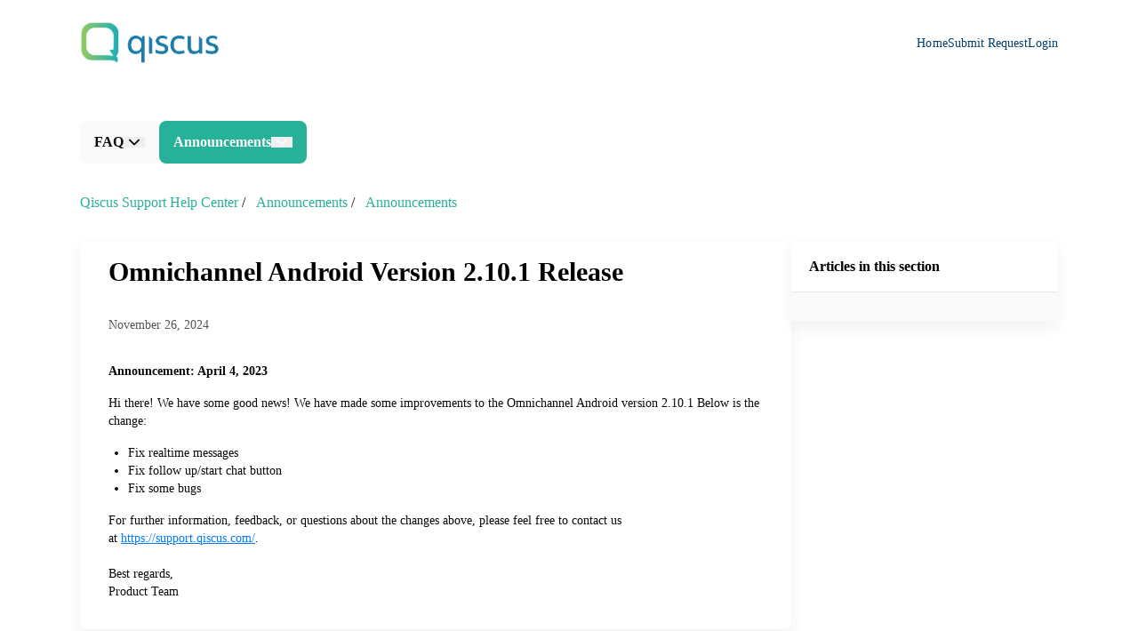

--- FILE ---
content_type: text/html;charset=utf-8
request_url: https://support.qiscus.com/hc/en-us/articles/17232518490137-Omnichannel-Android-Version-2-10-1-Release
body_size: 24750
content:
<!DOCTYPE html><html  data-capo=""><head><meta charset="utf-8">
<meta name="viewport" content="width=device-width, initial-scale=1">
<title>Omnichannel Android Version 2.10.1 Release - Qiscus Help Center </title>
<script src="https://www.googletagmanager.com/gtag/js?id=G-11T1X483YJ" async></script>
<style>@font-face{font-family:Inter;src:local("Inter Variable Italic"),url(/web/_fonts/UcC53FwrK3iLTcvneQg7Ca725JhhKnNqk6L0UUMbndwVgHU-RpYIenNA8y.woff2) format(woff2);font-display:swap;unicode-range:U+0460-052F,U+1C80-1C8A,U+20B4,U+2DE0-2DFF,U+A640-A69F,U+FE2E-FE2F;font-weight:100 900;font-style:italic}
@font-face{font-family:"Inter Fallback: Arial";src:local("Arial");size-adjust:107.0596%;ascent-override:90.4869%;descent-override:22.5554%;line-gap-override:0%}
@font-face{font-family:Inter;src:local("Inter Variable Italic"),url(/web/_fonts/UcC53FwrK3iLTcvneQg7Ca725JhhKnNqk6L9UUMbndwVgHU-G9eFdDTjKI.woff2) format(woff2);font-display:swap;unicode-range:U+0301,U+0400-045F,U+0490-0491,U+04B0-04B1,U+2116;font-weight:100 900;font-style:italic}
@font-face{font-family:Inter;src:local("Inter Variable Italic"),url(/web/_fonts/UcC53FwrK3iLTcvneQg7Ca725JhhKnNqk6L1UUMbndwVgHU-KkF0whb3cP.woff2) format(woff2);font-display:swap;unicode-range:U+1F00-1FFF;font-weight:100 900;font-style:italic}
@font-face{font-family:Inter;src:local("Inter Variable Italic"),url(/web/_fonts/UcC53FwrK3iLTcvneQg7Ca725JhhKnNqk6L6UUMbndwVgHU-dP6T6D6Dqf.woff2) format(woff2);font-display:swap;unicode-range:U+0370-0377,U+037A-037F,U+0384-038A,U+038C,U+038E-03A1,U+03A3-03FF;font-weight:100 900;font-style:italic}
@font-face{font-family:Inter;src:local("Inter Variable Italic"),url(/web/_fonts/UcC53FwrK3iLTcvneQg7Ca725JhhKnNqk6L2UUMbndwVgHU-85MPdYynNL.woff2) format(woff2);font-display:swap;unicode-range:U+0102-0103,U+0110-0111,U+0128-0129,U+0168-0169,U+01A0-01A1,U+01AF-01B0,U+0300-0301,U+0303-0304,U+0308-0309,U+0323,U+0329,U+1EA0-1EF9,U+20AB;font-weight:100 900;font-style:italic}
@font-face{font-family:Inter;src:local("Inter Variable Italic"),url(/web/_fonts/UcC53FwrK3iLTcvneQg7Ca725JhhKnNqk6L3UUMbndwVgHU-FT4dtBUybt.woff2) format(woff2);font-display:swap;unicode-range:U+0100-02BA,U+02BD-02C5,U+02C7-02CC,U+02CE-02D7,U+02DD-02FF,U+0304,U+0308,U+0329,U+1D00-1DBF,U+1E00-1E9F,U+1EF2-1EFF,U+2020,U+20A0-20AB,U+20AD-20C0,U+2113,U+2C60-2C7F,U+A720-A7FF;font-weight:100 900;font-style:italic}
@font-face{font-family:Inter;src:local("Inter Variable Italic"),url(/web/_fonts/UcC53FwrK3iLTcvneQg7Ca725JhhKnNqk6L5UUMbndwV-s5AylF0hO2.woff2) format(woff2);font-display:swap;unicode-range:U+0000-00FF,U+0131,U+0152-0153,U+02BB-02BC,U+02C6,U+02DA,U+02DC,U+0304,U+0308,U+0329,U+2000-206F,U+20AC,U+2122,U+2191,U+2193,U+2212,U+2215,U+FEFF,U+FFFD;font-weight:100 900;font-style:italic}
@font-face{font-family:Inter;src:local("Inter Variable"),url(/web/_fonts/UcC73FwrK3iLTeHuS_nVMrMxCp50SjIa2JL7W0Q5n-wU-e2k9wKCA92.woff2) format(woff2);font-display:swap;unicode-range:U+0460-052F,U+1C80-1C8A,U+20B4,U+2DE0-2DFF,U+A640-A69F,U+FE2E-FE2F;font-weight:100 900;font-style:normal}
@font-face{font-family:Inter;src:local("Inter Variable"),url(/web/_fonts/UcC73FwrK3iLTeHuS_nVMrMxCp50SjIa0ZL7W0Q5n-wU-tv9PgD56Te.woff2) format(woff2);font-display:swap;unicode-range:U+0301,U+0400-045F,U+0490-0491,U+04B0-04B1,U+2116;font-weight:100 900;font-style:normal}
@font-face{font-family:Inter;src:local("Inter Variable"),url(/web/_fonts/UcC73FwrK3iLTeHuS_nVMrMxCp50SjIa2ZL7W0Q5n-wU-B6jBt17GZj.woff2) format(woff2);font-display:swap;unicode-range:U+1F00-1FFF;font-weight:100 900;font-style:normal}
@font-face{font-family:Inter;src:local("Inter Variable"),url(/web/_fonts/UcC73FwrK3iLTeHuS_nVMrMxCp50SjIa1pL7W0Q5n-wU-019ZuIPkRR.woff2) format(woff2);font-display:swap;unicode-range:U+0370-0377,U+037A-037F,U+0384-038A,U+038C,U+038E-03A1,U+03A3-03FF;font-weight:100 900;font-style:normal}
@font-face{font-family:Inter;src:local("Inter Variable"),url(/web/_fonts/UcC73FwrK3iLTeHuS_nVMrMxCp50SjIa2pL7W0Q5n-wU-vP68GBg0Ba.woff2) format(woff2);font-display:swap;unicode-range:U+0102-0103,U+0110-0111,U+0128-0129,U+0168-0169,U+01A0-01A1,U+01AF-01B0,U+0300-0301,U+0303-0304,U+0308-0309,U+0323,U+0329,U+1EA0-1EF9,U+20AB;font-weight:100 900;font-style:normal}
@font-face{font-family:Inter;src:local("Inter Variable"),url(/web/_fonts/UcC73FwrK3iLTeHuS_nVMrMxCp50SjIa25L7W0Q5n-wU-SUZNTgm0hS.woff2) format(woff2);font-display:swap;unicode-range:U+0100-02BA,U+02BD-02C5,U+02C7-02CC,U+02CE-02D7,U+02DD-02FF,U+0304,U+0308,U+0329,U+1D00-1DBF,U+1E00-1E9F,U+1EF2-1EFF,U+2020,U+20A0-20AB,U+20AD-20C0,U+2113,U+2C60-2C7F,U+A720-A7FF;font-weight:100 900;font-style:normal}
@font-face{font-family:Inter;src:local("Inter Variable"),url(/web/_fonts/UcC73FwrK3iLTeHuS_nVMrMxCp50SjIa1ZL7W0Q5nw-lfXnkbSIv9.woff2) format(woff2);font-display:swap;unicode-range:U+0000-00FF,U+0131,U+0152-0153,U+02BB-02BC,U+02C6,U+02DA,U+02DC,U+0304,U+0308,U+0329,U+2000-206F,U+20AC,U+2122,U+2191,U+2193,U+2212,U+2215,U+FEFF,U+FFFD;font-weight:100 900;font-style:normal}
@font-face{font-family:Inter;src:local("Inter Thin Italic"),url(/web/_fonts/fonts.gstatic-G4Fn2rhVEj.woff) format(woff);font-display:swap;font-weight:100;font-style:italic}
@font-face{font-family:Inter;src:local("Inter ExtraLight Italic"),url(/web/_fonts/fonts.gstatic-GkJWkxBZkG.woff) format(woff);font-display:swap;font-weight:200;font-style:italic}
@font-face{font-family:Inter;src:local("Inter Light Italic"),url(/web/_fonts/fonts.gstatic-LKo2HWt0LQ.woff) format(woff);font-display:swap;font-weight:300;font-style:italic}
@font-face{font-family:Inter;src:local("Inter Regular Italic"),local("Inter Italic"),url(/web/_fonts/fonts.gstatic-cvmhiXWbYc.woff) format(woff);font-display:swap;font-weight:400;font-style:italic}
@font-face{font-family:Inter;src:local("Inter Medium Italic"),url(/web/_fonts/fonts.gstatic-NIQggjh1lS.woff) format(woff);font-display:swap;font-weight:500;font-style:italic}
@font-face{font-family:Inter;src:local("Inter SemiBold Italic"),url(/web/_fonts/fonts.gstatic-n1gB81byPc.woff) format(woff);font-display:swap;font-weight:600;font-style:italic}
@font-face{font-family:Inter;src:local("Inter Bold Italic"),url(/web/_fonts/fonts.gstatic-KZtWjsl1sX.woff) format(woff);font-display:swap;font-weight:700;font-style:italic}
@font-face{font-family:Inter;src:local("Inter ExtraBold Italic"),url(/web/_fonts/fonts.gstatic-eT8uSq8fv9.woff) format(woff);font-display:swap;font-weight:800;font-style:italic}
@font-face{font-family:Inter;src:local("Inter Black Italic"),url(/web/_fonts/fonts.gstatic-XqVXdIeV4f.woff) format(woff);font-display:swap;font-weight:900;font-style:italic}
@font-face{font-family:Inter;src:local("Inter Thin"),url(/web/_fonts/fonts.gstatic-5lLC5FaKEp.woff) format(woff);font-display:swap;font-weight:100;font-style:normal}
@font-face{font-family:Inter;src:local("Inter ExtraLight"),url(/web/_fonts/fonts.gstatic-ag17XVi2hK.woff) format(woff);font-display:swap;font-weight:200;font-style:normal}
@font-face{font-family:Inter;src:local("Inter Light"),url(/web/_fonts/fonts.gstatic-KwP0WWjHSe.woff) format(woff);font-display:swap;font-weight:300;font-style:normal}
@font-face{font-family:Inter;src:local("Inter Regular"),local("Inter"),url(/web/_fonts/fonts.gstatic-q7QbFzflce.woff) format(woff);font-display:swap;font-weight:400;font-style:normal}
@font-face{font-family:Inter;src:local("Inter Medium"),url(/web/_fonts/fonts.gstatic-ydon9NJoVS.woff) format(woff);font-display:swap;font-weight:500;font-style:normal}
@font-face{font-family:Inter;src:local("Inter SemiBold"),url(/web/_fonts/fonts.gstatic-63r6WUU14e.woff) format(woff);font-display:swap;font-weight:600;font-style:normal}
@font-face{font-family:Inter;src:local("Inter Bold"),url(/web/_fonts/fonts.gstatic-M8cCP878xa.woff) format(woff);font-display:swap;font-weight:700;font-style:normal}
@font-face{font-family:Inter;src:local("Inter ExtraBold"),url(/web/_fonts/fonts.gstatic-dpcZNMO9vd.woff) format(woff);font-display:swap;font-weight:800;font-style:normal}
@font-face{font-family:Inter;src:local("Inter Black"),url(/web/_fonts/fonts.gstatic-aM6y9RsYed.woff) format(woff);font-display:swap;font-weight:900;font-style:normal}
*,:after,:before{--tw-border-spacing-x:0;--tw-border-spacing-y:0;--tw-translate-x:0;--tw-translate-y:0;--tw-rotate:0;--tw-skew-x:0;--tw-skew-y:0;--tw-scale-x:1;--tw-scale-y:1;--tw-pan-x: ;--tw-pan-y: ;--tw-pinch-zoom: ;--tw-scroll-snap-strictness:proximity;--tw-gradient-from-position: ;--tw-gradient-via-position: ;--tw-gradient-to-position: ;--tw-ordinal: ;--tw-slashed-zero: ;--tw-numeric-figure: ;--tw-numeric-spacing: ;--tw-numeric-fraction: ;--tw-ring-inset: ;--tw-ring-offset-width:0px;--tw-ring-offset-color:#fff;--tw-ring-color:rgba(59,130,246,.5);--tw-ring-offset-shadow:0 0 #0000;--tw-ring-shadow:0 0 #0000;--tw-shadow:0 0 #0000;--tw-shadow-colored:0 0 #0000;--tw-blur: ;--tw-brightness: ;--tw-contrast: ;--tw-grayscale: ;--tw-hue-rotate: ;--tw-invert: ;--tw-saturate: ;--tw-sepia: ;--tw-drop-shadow: ;--tw-backdrop-blur: ;--tw-backdrop-brightness: ;--tw-backdrop-contrast: ;--tw-backdrop-grayscale: ;--tw-backdrop-hue-rotate: ;--tw-backdrop-invert: ;--tw-backdrop-opacity: ;--tw-backdrop-saturate: ;--tw-backdrop-sepia: ;--tw-contain-size: ;--tw-contain-layout: ;--tw-contain-paint: ;--tw-contain-style: }::backdrop{--tw-border-spacing-x:0;--tw-border-spacing-y:0;--tw-translate-x:0;--tw-translate-y:0;--tw-rotate:0;--tw-skew-x:0;--tw-skew-y:0;--tw-scale-x:1;--tw-scale-y:1;--tw-pan-x: ;--tw-pan-y: ;--tw-pinch-zoom: ;--tw-scroll-snap-strictness:proximity;--tw-gradient-from-position: ;--tw-gradient-via-position: ;--tw-gradient-to-position: ;--tw-ordinal: ;--tw-slashed-zero: ;--tw-numeric-figure: ;--tw-numeric-spacing: ;--tw-numeric-fraction: ;--tw-ring-inset: ;--tw-ring-offset-width:0px;--tw-ring-offset-color:#fff;--tw-ring-color:rgba(59,130,246,.5);--tw-ring-offset-shadow:0 0 #0000;--tw-ring-shadow:0 0 #0000;--tw-shadow:0 0 #0000;--tw-shadow-colored:0 0 #0000;--tw-blur: ;--tw-brightness: ;--tw-contrast: ;--tw-grayscale: ;--tw-hue-rotate: ;--tw-invert: ;--tw-saturate: ;--tw-sepia: ;--tw-drop-shadow: ;--tw-backdrop-blur: ;--tw-backdrop-brightness: ;--tw-backdrop-contrast: ;--tw-backdrop-grayscale: ;--tw-backdrop-hue-rotate: ;--tw-backdrop-invert: ;--tw-backdrop-opacity: ;--tw-backdrop-saturate: ;--tw-backdrop-sepia: ;--tw-contain-size: ;--tw-contain-layout: ;--tw-contain-paint: ;--tw-contain-style: }/*! tailwindcss v3.4.14 | MIT License | https://tailwindcss.com*/*,:after,:before{border:0 solid #e5e7eb;box-sizing:border-box}:after,:before{--tw-content:""}:host,html{line-height:1.5;-webkit-text-size-adjust:100%;font-family:ui-sans-serif,system-ui,sans-serif,Apple Color Emoji,Segoe UI Emoji,Segoe UI Symbol,Noto Color Emoji;font-feature-settings:normal;font-variation-settings:normal;-moz-tab-size:4;-o-tab-size:4;tab-size:4;-webkit-tap-highlight-color:transparent}body{line-height:inherit;margin:0}hr{border-top-width:1px;color:inherit;height:0}abbr:where([title]){-webkit-text-decoration:underline dotted;text-decoration:underline dotted}h1,h2,h3,h4,h5,h6{font-size:inherit;font-weight:inherit}a{color:inherit;text-decoration:inherit}b,strong{font-weight:bolder}code,kbd,pre,samp{font-family:ui-monospace,SFMono-Regular,Menlo,Monaco,Consolas,Liberation Mono,Courier New,monospace;font-feature-settings:normal;font-size:1em;font-variation-settings:normal}small{font-size:80%}sub,sup{font-size:75%;line-height:0;position:relative;vertical-align:baseline}sub{bottom:-.25em}sup{top:-.5em}table{border-collapse:collapse;border-color:inherit;text-indent:0}button,input,optgroup,select,textarea{color:inherit;font-family:inherit;font-feature-settings:inherit;font-size:100%;font-variation-settings:inherit;font-weight:inherit;letter-spacing:inherit;line-height:inherit;margin:0;padding:0}button,select{text-transform:none}button,input:where([type=button]),input:where([type=reset]),input:where([type=submit]){-webkit-appearance:button;background-color:transparent;background-image:none}:-moz-focusring{outline:auto}:-moz-ui-invalid{box-shadow:none}progress{vertical-align:baseline}::-webkit-inner-spin-button,::-webkit-outer-spin-button{height:auto}[type=search]{-webkit-appearance:textfield;outline-offset:-2px}::-webkit-search-decoration{-webkit-appearance:none}::-webkit-file-upload-button{-webkit-appearance:button;font:inherit}summary{display:list-item}blockquote,dd,dl,figure,h1,h2,h3,h4,h5,h6,hr,p,pre{margin:0}fieldset{margin:0}fieldset,legend{padding:0}menu,ol,ul{list-style:none;margin:0;padding:0}dialog{padding:0}textarea{resize:vertical}input::-moz-placeholder,textarea::-moz-placeholder{color:#9ca3af;opacity:1}input::placeholder,textarea::placeholder{color:#9ca3af;opacity:1}[role=button],button{cursor:pointer}:disabled{cursor:default}audio,canvas,embed,iframe,img,object,svg,video{display:block;vertical-align:middle}img,video{height:auto;max-width:100%}[hidden]:where(:not([hidden=until-found])){display:none}body,html{font-family:Inter, "Inter Fallback: Arial";font-size:1rem;line-height:1.5rem;--tw-text-opacity:1;color:rgb(0 0 0/var(--tw-text-opacity))}html{scroll-behavior:smooth}body{--tw-bg-opacity:1;background-color:rgb(250 250 250/var(--tw-bg-opacity))}h1,h2,h3,h4,h5,h6,label,p,span{display:block}.\!container{margin-left:auto!important;margin-right:auto!important;padding-left:1rem!important;padding-right:1rem!important;width:100%!important}.container{margin-left:auto;margin-right:auto;padding-left:1rem;padding-right:1rem;width:100%}@media (min-width:360px){.\!container{max-width:360px!important;padding-left:2rem!important;padding-right:2rem!important}.container{max-width:360px;padding-left:2rem;padding-right:2rem}}@media (min-width:768px){.\!container{max-width:768px!important}.container{max-width:768px}}@media (min-width:1280px){.\!container{max-width:1280px!important;padding-left:90px!important;padding-right:90px!important}.container{max-width:1280px;padding-left:90px;padding-right:90px}}.prose{color:var(--tw-prose-body);max-width:65ch}.prose :where(p):not(:where([class~=not-prose],[class~=not-prose] *)){margin-bottom:1.25em;margin-top:1.25em}.prose :where([class~=lead]):not(:where([class~=not-prose],[class~=not-prose] *)){color:var(--tw-prose-lead);font-size:1.25em;line-height:1.6;margin-bottom:1.2em;margin-top:1.2em}.prose :where(a):not(:where([class~=not-prose],[class~=not-prose] *)){color:var(--tw-prose-links);font-weight:500;text-decoration:underline}.prose :where(strong):not(:where([class~=not-prose],[class~=not-prose] *)){color:var(--tw-prose-bold);font-weight:600}.prose :where(a strong):not(:where([class~=not-prose],[class~=not-prose] *)){color:inherit}.prose :where(blockquote strong):not(:where([class~=not-prose],[class~=not-prose] *)){color:inherit}.prose :where(thead th strong):not(:where([class~=not-prose],[class~=not-prose] *)){color:inherit}.prose :where(ol):not(:where([class~=not-prose],[class~=not-prose] *)){list-style-type:decimal;margin-bottom:1.25em;margin-top:1.25em;padding-inline-start:1.625em}.prose :where(ol[type=A]):not(:where([class~=not-prose],[class~=not-prose] *)){list-style-type:upper-alpha}.prose :where(ol[type=a]):not(:where([class~=not-prose],[class~=not-prose] *)){list-style-type:lower-alpha}.prose :where(ol[type=A s]):not(:where([class~=not-prose],[class~=not-prose] *)){list-style-type:upper-alpha}.prose :where(ol[type=a s]):not(:where([class~=not-prose],[class~=not-prose] *)){list-style-type:lower-alpha}.prose :where(ol[type=I]):not(:where([class~=not-prose],[class~=not-prose] *)){list-style-type:upper-roman}.prose :where(ol[type=i]):not(:where([class~=not-prose],[class~=not-prose] *)){list-style-type:lower-roman}.prose :where(ol[type=I s]):not(:where([class~=not-prose],[class~=not-prose] *)){list-style-type:upper-roman}.prose :where(ol[type=i s]):not(:where([class~=not-prose],[class~=not-prose] *)){list-style-type:lower-roman}.prose :where(ol[type="1"]):not(:where([class~=not-prose],[class~=not-prose] *)){list-style-type:decimal}.prose :where(ul):not(:where([class~=not-prose],[class~=not-prose] *)){list-style-type:disc;margin-bottom:1.25em;margin-top:1.25em;padding-inline-start:1.625em}.prose :where(ol>li):not(:where([class~=not-prose],[class~=not-prose] *))::marker{color:var(--tw-prose-counters);font-weight:400}.prose :where(ul>li):not(:where([class~=not-prose],[class~=not-prose] *))::marker{color:var(--tw-prose-bullets)}.prose :where(dt):not(:where([class~=not-prose],[class~=not-prose] *)){color:var(--tw-prose-headings);font-weight:600;margin-top:1.25em}.prose :where(hr):not(:where([class~=not-prose],[class~=not-prose] *)){border-color:var(--tw-prose-hr);border-top-width:1px;margin-bottom:3em;margin-top:3em}.prose :where(blockquote):not(:where([class~=not-prose],[class~=not-prose] *)){border-inline-start-color:var(--tw-prose-quote-borders);border-inline-start-width:.25rem;color:var(--tw-prose-quotes);font-style:italic;font-weight:500;margin-bottom:1.6em;margin-top:1.6em;padding-inline-start:1em;quotes:"\201C""\201D""\2018""\2019"}.prose :where(blockquote p:first-of-type):not(:where([class~=not-prose],[class~=not-prose] *)):before{content:open-quote}.prose :where(blockquote p:last-of-type):not(:where([class~=not-prose],[class~=not-prose] *)):after{content:close-quote}.prose :where(h1):not(:where([class~=not-prose],[class~=not-prose] *)){color:var(--tw-prose-headings);font-size:2.25em;font-weight:800;line-height:1.1111111;margin-bottom:.8888889em;margin-top:0}.prose :where(h1 strong):not(:where([class~=not-prose],[class~=not-prose] *)){color:inherit;font-weight:900}.prose :where(h2):not(:where([class~=not-prose],[class~=not-prose] *)){color:var(--tw-prose-headings);font-size:1.5em;font-weight:700;line-height:1.3333333;margin-bottom:1em;margin-top:2em}.prose :where(h2 strong):not(:where([class~=not-prose],[class~=not-prose] *)){color:inherit;font-weight:800}.prose :where(h3):not(:where([class~=not-prose],[class~=not-prose] *)){color:var(--tw-prose-headings);font-size:1.25em;font-weight:600;line-height:1.6;margin-bottom:.6em;margin-top:1.6em}.prose :where(h3 strong):not(:where([class~=not-prose],[class~=not-prose] *)){color:inherit;font-weight:700}.prose :where(h4):not(:where([class~=not-prose],[class~=not-prose] *)){color:var(--tw-prose-headings);font-weight:600;line-height:1.5;margin-bottom:.5em;margin-top:1.5em}.prose :where(h4 strong):not(:where([class~=not-prose],[class~=not-prose] *)){color:inherit;font-weight:700}.prose :where(img):not(:where([class~=not-prose],[class~=not-prose] *)){margin-bottom:2em;margin-top:2em}.prose :where(picture):not(:where([class~=not-prose],[class~=not-prose] *)){display:block;margin-bottom:2em;margin-top:2em}.prose :where(video):not(:where([class~=not-prose],[class~=not-prose] *)){margin-bottom:2em;margin-top:2em}.prose :where(kbd):not(:where([class~=not-prose],[class~=not-prose] *)){border-radius:.3125rem;box-shadow:0 0 0 1px rgb(var(--tw-prose-kbd-shadows)/10%),0 3px 0 rgb(var(--tw-prose-kbd-shadows)/10%);color:var(--tw-prose-kbd);font-family:inherit;font-size:.875em;font-weight:500;padding-inline-end:.375em;padding-bottom:.1875em;padding-top:.1875em;padding-inline-start:.375em}.prose :where(code):not(:where([class~=not-prose],[class~=not-prose] *)){color:var(--tw-prose-code);font-size:.875em;font-weight:600}.prose :where(code):not(:where([class~=not-prose],[class~=not-prose] *)):before{content:"`"}.prose :where(code):not(:where([class~=not-prose],[class~=not-prose] *)):after{content:"`"}.prose :where(a code):not(:where([class~=not-prose],[class~=not-prose] *)){color:inherit}.prose :where(h1 code):not(:where([class~=not-prose],[class~=not-prose] *)){color:inherit}.prose :where(h2 code):not(:where([class~=not-prose],[class~=not-prose] *)){color:inherit;font-size:.875em}.prose :where(h3 code):not(:where([class~=not-prose],[class~=not-prose] *)){color:inherit;font-size:.9em}.prose :where(h4 code):not(:where([class~=not-prose],[class~=not-prose] *)){color:inherit}.prose :where(blockquote code):not(:where([class~=not-prose],[class~=not-prose] *)){color:inherit}.prose :where(thead th code):not(:where([class~=not-prose],[class~=not-prose] *)){color:inherit}.prose :where(pre):not(:where([class~=not-prose],[class~=not-prose] *)){background-color:var(--tw-prose-pre-bg);border-radius:.375rem;color:var(--tw-prose-pre-code);font-size:.875em;font-weight:400;line-height:1.7142857;margin-bottom:1.7142857em;margin-top:1.7142857em;overflow-x:auto;padding-inline-end:1.1428571em;padding-bottom:.8571429em;padding-top:.8571429em;padding-inline-start:1.1428571em}.prose :where(pre code):not(:where([class~=not-prose],[class~=not-prose] *)){background-color:transparent;border-radius:0;border-width:0;color:inherit;font-family:inherit;font-size:inherit;font-weight:inherit;line-height:inherit;padding:0}.prose :where(pre code):not(:where([class~=not-prose],[class~=not-prose] *)):before{content:none}.prose :where(pre code):not(:where([class~=not-prose],[class~=not-prose] *)):after{content:none}.prose :where(table):not(:where([class~=not-prose],[class~=not-prose] *)){font-size:.875em;line-height:1.7142857;margin-bottom:2em;margin-top:2em;table-layout:auto;width:100%}.prose :where(thead):not(:where([class~=not-prose],[class~=not-prose] *)){border-bottom-color:var(--tw-prose-th-borders);border-bottom-width:1px}.prose :where(thead th):not(:where([class~=not-prose],[class~=not-prose] *)){color:var(--tw-prose-headings);font-weight:600;padding-inline-end:.5714286em;padding-bottom:.5714286em;padding-inline-start:.5714286em;vertical-align:bottom}.prose :where(tbody tr):not(:where([class~=not-prose],[class~=not-prose] *)){border-bottom-color:var(--tw-prose-td-borders);border-bottom-width:1px}.prose :where(tbody tr:last-child):not(:where([class~=not-prose],[class~=not-prose] *)){border-bottom-width:0}.prose :where(tbody td):not(:where([class~=not-prose],[class~=not-prose] *)){vertical-align:baseline}.prose :where(tfoot):not(:where([class~=not-prose],[class~=not-prose] *)){border-top-color:var(--tw-prose-th-borders);border-top-width:1px}.prose :where(tfoot td):not(:where([class~=not-prose],[class~=not-prose] *)){vertical-align:top}.prose :where(th,td):not(:where([class~=not-prose],[class~=not-prose] *)){text-align:start}.prose :where(figure>*):not(:where([class~=not-prose],[class~=not-prose] *)){margin-bottom:0;margin-top:0}.prose :where(figcaption):not(:where([class~=not-prose],[class~=not-prose] *)){color:var(--tw-prose-captions);font-size:.875em;line-height:1.4285714;margin-top:.8571429em}.prose{--tw-prose-body:#374151;--tw-prose-headings:#111827;--tw-prose-lead:#4b5563;--tw-prose-links:#111827;--tw-prose-bold:#111827;--tw-prose-counters:#6b7280;--tw-prose-bullets:#d1d5db;--tw-prose-hr:#e5e7eb;--tw-prose-quotes:#111827;--tw-prose-quote-borders:#e5e7eb;--tw-prose-captions:#6b7280;--tw-prose-kbd:#111827;--tw-prose-kbd-shadows:17 24 39;--tw-prose-code:#111827;--tw-prose-pre-code:#e5e7eb;--tw-prose-pre-bg:#1f2937;--tw-prose-th-borders:#d1d5db;--tw-prose-td-borders:#e5e7eb;--tw-prose-invert-body:#d1d5db;--tw-prose-invert-headings:#fff;--tw-prose-invert-lead:#9ca3af;--tw-prose-invert-links:#fff;--tw-prose-invert-bold:#fff;--tw-prose-invert-counters:#9ca3af;--tw-prose-invert-bullets:#4b5563;--tw-prose-invert-hr:#374151;--tw-prose-invert-quotes:#f3f4f6;--tw-prose-invert-quote-borders:#374151;--tw-prose-invert-captions:#9ca3af;--tw-prose-invert-kbd:#fff;--tw-prose-invert-kbd-shadows:255 255 255;--tw-prose-invert-code:#fff;--tw-prose-invert-pre-code:#d1d5db;--tw-prose-invert-pre-bg:rgba(0,0,0,.5);--tw-prose-invert-th-borders:#4b5563;--tw-prose-invert-td-borders:#374151;font-size:1rem;line-height:1.75}.prose :where(picture>img):not(:where([class~=not-prose],[class~=not-prose] *)){margin-bottom:0;margin-top:0}.prose :where(li):not(:where([class~=not-prose],[class~=not-prose] *)){margin-bottom:.5em;margin-top:.5em}.prose :where(ol>li):not(:where([class~=not-prose],[class~=not-prose] *)){padding-inline-start:.375em}.prose :where(ul>li):not(:where([class~=not-prose],[class~=not-prose] *)){padding-inline-start:.375em}.prose :where(.prose>ul>li p):not(:where([class~=not-prose],[class~=not-prose] *)){margin-bottom:.75em;margin-top:.75em}.prose :where(.prose>ul>li>p:first-child):not(:where([class~=not-prose],[class~=not-prose] *)){margin-top:1.25em}.prose :where(.prose>ul>li>p:last-child):not(:where([class~=not-prose],[class~=not-prose] *)){margin-bottom:1.25em}.prose :where(.prose>ol>li>p:first-child):not(:where([class~=not-prose],[class~=not-prose] *)){margin-top:1.25em}.prose :where(.prose>ol>li>p:last-child):not(:where([class~=not-prose],[class~=not-prose] *)){margin-bottom:1.25em}.prose :where(ul ul,ul ol,ol ul,ol ol):not(:where([class~=not-prose],[class~=not-prose] *)){margin-bottom:.75em;margin-top:.75em}.prose :where(dl):not(:where([class~=not-prose],[class~=not-prose] *)){margin-bottom:1.25em;margin-top:1.25em}.prose :where(dd):not(:where([class~=not-prose],[class~=not-prose] *)){margin-top:.5em;padding-inline-start:1.625em}.prose :where(hr+*):not(:where([class~=not-prose],[class~=not-prose] *)){margin-top:0}.prose :where(h2+*):not(:where([class~=not-prose],[class~=not-prose] *)){margin-top:0}.prose :where(h3+*):not(:where([class~=not-prose],[class~=not-prose] *)){margin-top:0}.prose :where(h4+*):not(:where([class~=not-prose],[class~=not-prose] *)){margin-top:0}.prose :where(thead th:first-child):not(:where([class~=not-prose],[class~=not-prose] *)){padding-inline-start:0}.prose :where(thead th:last-child):not(:where([class~=not-prose],[class~=not-prose] *)){padding-inline-end:0}.prose :where(tbody td,tfoot td):not(:where([class~=not-prose],[class~=not-prose] *)){padding-inline-end:.5714286em;padding-bottom:.5714286em;padding-top:.5714286em;padding-inline-start:.5714286em}.prose :where(tbody td:first-child,tfoot td:first-child):not(:where([class~=not-prose],[class~=not-prose] *)){padding-inline-start:0}.prose :where(tbody td:last-child,tfoot td:last-child):not(:where([class~=not-prose],[class~=not-prose] *)){padding-inline-end:0}.prose :where(figure):not(:where([class~=not-prose],[class~=not-prose] *)){margin-bottom:2em;margin-top:2em}.prose :where(.prose>:first-child):not(:where([class~=not-prose],[class~=not-prose] *)){margin-top:0}.prose :where(.prose>:last-child):not(:where([class~=not-prose],[class~=not-prose] *)){margin-bottom:0}.prose-sm{font-size:.875rem;line-height:1.7142857}.prose-sm :where(p):not(:where([class~=not-prose],[class~=not-prose] *)){margin-bottom:1.1428571em;margin-top:1.1428571em}.prose-sm :where([class~=lead]):not(:where([class~=not-prose],[class~=not-prose] *)){font-size:1.2857143em;line-height:1.5555556;margin-bottom:.8888889em;margin-top:.8888889em}.prose-sm :where(blockquote):not(:where([class~=not-prose],[class~=not-prose] *)){margin-bottom:1.3333333em;margin-top:1.3333333em;padding-inline-start:1.1111111em}.prose-sm :where(h1):not(:where([class~=not-prose],[class~=not-prose] *)){font-size:2.1428571em;line-height:1.2;margin-bottom:.8em;margin-top:0}.prose-sm :where(h2):not(:where([class~=not-prose],[class~=not-prose] *)){font-size:1.4285714em;line-height:1.4;margin-bottom:.8em;margin-top:1.6em}.prose-sm :where(h3):not(:where([class~=not-prose],[class~=not-prose] *)){font-size:1.2857143em;line-height:1.5555556;margin-bottom:.4444444em;margin-top:1.5555556em}.prose-sm :where(h4):not(:where([class~=not-prose],[class~=not-prose] *)){line-height:1.4285714;margin-bottom:.5714286em;margin-top:1.4285714em}.prose-sm :where(img):not(:where([class~=not-prose],[class~=not-prose] *)){margin-bottom:1.7142857em;margin-top:1.7142857em}.prose-sm :where(picture):not(:where([class~=not-prose],[class~=not-prose] *)){margin-bottom:1.7142857em;margin-top:1.7142857em}.prose-sm :where(picture>img):not(:where([class~=not-prose],[class~=not-prose] *)){margin-bottom:0;margin-top:0}.prose-sm :where(video):not(:where([class~=not-prose],[class~=not-prose] *)){margin-bottom:1.7142857em;margin-top:1.7142857em}.prose-sm :where(kbd):not(:where([class~=not-prose],[class~=not-prose] *)){border-radius:.3125rem;font-size:.8571429em;padding-inline-end:.3571429em;padding-bottom:.1428571em;padding-top:.1428571em;padding-inline-start:.3571429em}.prose-sm :where(code):not(:where([class~=not-prose],[class~=not-prose] *)){font-size:.8571429em}.prose-sm :where(h2 code):not(:where([class~=not-prose],[class~=not-prose] *)){font-size:.9em}.prose-sm :where(h3 code):not(:where([class~=not-prose],[class~=not-prose] *)){font-size:.8888889em}.prose-sm :where(pre):not(:where([class~=not-prose],[class~=not-prose] *)){border-radius:.25rem;font-size:.8571429em;line-height:1.6666667;margin-bottom:1.6666667em;margin-top:1.6666667em;padding-inline-end:1em;padding-bottom:.6666667em;padding-top:.6666667em;padding-inline-start:1em}.prose-sm :where(ol):not(:where([class~=not-prose],[class~=not-prose] *)){margin-bottom:1.1428571em;margin-top:1.1428571em;padding-inline-start:1.5714286em}.prose-sm :where(ul):not(:where([class~=not-prose],[class~=not-prose] *)){margin-bottom:1.1428571em;margin-top:1.1428571em;padding-inline-start:1.5714286em}.prose-sm :where(li):not(:where([class~=not-prose],[class~=not-prose] *)){margin-bottom:.2857143em;margin-top:.2857143em}.prose-sm :where(ol>li):not(:where([class~=not-prose],[class~=not-prose] *)){padding-inline-start:.4285714em}.prose-sm :where(ul>li):not(:where([class~=not-prose],[class~=not-prose] *)){padding-inline-start:.4285714em}.prose-sm :where(.prose-sm>ul>li p):not(:where([class~=not-prose],[class~=not-prose] *)){margin-bottom:.5714286em;margin-top:.5714286em}.prose-sm :where(.prose-sm>ul>li>p:first-child):not(:where([class~=not-prose],[class~=not-prose] *)){margin-top:1.1428571em}.prose-sm :where(.prose-sm>ul>li>p:last-child):not(:where([class~=not-prose],[class~=not-prose] *)){margin-bottom:1.1428571em}.prose-sm :where(.prose-sm>ol>li>p:first-child):not(:where([class~=not-prose],[class~=not-prose] *)){margin-top:1.1428571em}.prose-sm :where(.prose-sm>ol>li>p:last-child):not(:where([class~=not-prose],[class~=not-prose] *)){margin-bottom:1.1428571em}.prose-sm :where(ul ul,ul ol,ol ul,ol ol):not(:where([class~=not-prose],[class~=not-prose] *)){margin-bottom:.5714286em;margin-top:.5714286em}.prose-sm :where(dl):not(:where([class~=not-prose],[class~=not-prose] *)){margin-bottom:1.1428571em;margin-top:1.1428571em}.prose-sm :where(dt):not(:where([class~=not-prose],[class~=not-prose] *)){margin-top:1.1428571em}.prose-sm :where(dd):not(:where([class~=not-prose],[class~=not-prose] *)){margin-top:.2857143em;padding-inline-start:1.5714286em}.prose-sm :where(hr):not(:where([class~=not-prose],[class~=not-prose] *)){margin-bottom:2.8571429em;margin-top:2.8571429em}.prose-sm :where(hr+*):not(:where([class~=not-prose],[class~=not-prose] *)){margin-top:0}.prose-sm :where(h2+*):not(:where([class~=not-prose],[class~=not-prose] *)){margin-top:0}.prose-sm :where(h3+*):not(:where([class~=not-prose],[class~=not-prose] *)){margin-top:0}.prose-sm :where(h4+*):not(:where([class~=not-prose],[class~=not-prose] *)){margin-top:0}.prose-sm :where(table):not(:where([class~=not-prose],[class~=not-prose] *)){font-size:.8571429em;line-height:1.5}.prose-sm :where(thead th):not(:where([class~=not-prose],[class~=not-prose] *)){padding-inline-end:1em;padding-bottom:.6666667em;padding-inline-start:1em}.prose-sm :where(thead th:first-child):not(:where([class~=not-prose],[class~=not-prose] *)){padding-inline-start:0}.prose-sm :where(thead th:last-child):not(:where([class~=not-prose],[class~=not-prose] *)){padding-inline-end:0}.prose-sm :where(tbody td,tfoot td):not(:where([class~=not-prose],[class~=not-prose] *)){padding-inline-end:1em;padding-bottom:.6666667em;padding-top:.6666667em;padding-inline-start:1em}.prose-sm :where(tbody td:first-child,tfoot td:first-child):not(:where([class~=not-prose],[class~=not-prose] *)){padding-inline-start:0}.prose-sm :where(tbody td:last-child,tfoot td:last-child):not(:where([class~=not-prose],[class~=not-prose] *)){padding-inline-end:0}.prose-sm :where(figure):not(:where([class~=not-prose],[class~=not-prose] *)){margin-bottom:1.7142857em;margin-top:1.7142857em}.prose-sm :where(figure>*):not(:where([class~=not-prose],[class~=not-prose] *)){margin-bottom:0;margin-top:0}.prose-sm :where(figcaption):not(:where([class~=not-prose],[class~=not-prose] *)){font-size:.8571429em;line-height:1.3333333;margin-top:.6666667em}.prose-sm :where(.prose-sm>:first-child):not(:where([class~=not-prose],[class~=not-prose] *)){margin-top:0}.prose-sm :where(.prose-sm>:last-child):not(:where([class~=not-prose],[class~=not-prose] *)){margin-bottom:0}.form-checkbox,.form-radio{-webkit-appearance:none;-moz-appearance:none;appearance:none;background-color:#fff;background-origin:border-box;border-color:#6b7280;border-width:1px;color:#2563eb;display:inline-block;flex-shrink:0;height:1rem;padding:0;-webkit-print-color-adjust:exact;print-color-adjust:exact;-webkit-user-select:none;-moz-user-select:none;user-select:none;vertical-align:middle;width:1rem;--tw-shadow:0 0 #0000}.form-checkbox{border-radius:0}.form-checkbox:focus,.form-radio:focus{outline:2px solid transparent;outline-offset:2px;--tw-ring-inset:var(--tw-empty,/*!*/ /*!*/);--tw-ring-offset-width:2px;--tw-ring-offset-color:#fff;--tw-ring-color:#2563eb;--tw-ring-offset-shadow:var(--tw-ring-inset) 0 0 0 var(--tw-ring-offset-width) var(--tw-ring-offset-color);--tw-ring-shadow:var(--tw-ring-inset) 0 0 0 calc(2px + var(--tw-ring-offset-width)) var(--tw-ring-color);box-shadow:var(--tw-ring-offset-shadow),var(--tw-ring-shadow),var(--tw-shadow)}.form-checkbox:checked,.form-radio:checked{background-color:currentColor;background-position:50%;background-repeat:no-repeat;background-size:100% 100%;border-color:transparent}.form-checkbox:checked{background-image:url("data:image/svg+xml;charset=utf-8,%3Csvg xmlns='http://www.w3.org/2000/svg' fill='%23fff' viewBox='0 0 16 16'%3E%3Cpath d='M12.207 4.793a1 1 0 0 1 0 1.414l-5 5a1 1 0 0 1-1.414 0l-2-2a1 1 0 0 1 1.414-1.414L6.5 9.086l4.293-4.293a1 1 0 0 1 1.414 0'/%3E%3C/svg%3E")}@media (forced-colors:active) {.form-checkbox:checked{-webkit-appearance:auto;-moz-appearance:auto;appearance:auto}}.form-checkbox:checked:focus,.form-checkbox:checked:hover,.form-radio:checked:focus,.form-radio:checked:hover{background-color:currentColor;border-color:transparent}.form-checkbox:indeterminate{background-color:currentColor;background-image:url("data:image/svg+xml;charset=utf-8,%3Csvg xmlns='http://www.w3.org/2000/svg' fill='none' viewBox='0 0 16 16'%3E%3Cpath stroke='%23fff' stroke-linecap='round' stroke-linejoin='round' stroke-width='2' d='M4 8h8'/%3E%3C/svg%3E");background-position:50%;background-repeat:no-repeat;background-size:100% 100%;border-color:transparent}@media (forced-colors:active) {.form-checkbox:indeterminate{-webkit-appearance:auto;-moz-appearance:auto;appearance:auto}}.form-checkbox:indeterminate:focus,.form-checkbox:indeterminate:hover{background-color:currentColor;border-color:transparent}.btn{align-items:center;border-radius:9999px;border-width:1px;cursor:pointer;display:flex;gap:.5rem;justify-content:center;--tw-border-opacity:1;border-color:hsl(var(--main-color-h) var(--main-color-s) var(--main-color-l)/var(--tw-border-opacity));font-size:.875rem;font-weight:600;line-height:1.25rem;padding:.625rem 2rem;--tw-text-opacity:1;color:hsl(var(--main-color-h) var(--main-color-s) var(--main-color-l)/var(--tw-text-opacity))}.btn:disabled{border-color:transparent!important;--tw-bg-opacity:1!important;background-color:rgb(236 236 236/var(--tw-bg-opacity))!important;--tw-text-opacity:1!important;color:rgb(160 160 160/var(--tw-text-opacity))!important}.btn.fill{--tw-bg-opacity:1;background-color:hsl(var(--main-color-h) var(--main-color-s) var(--main-color-l)/var(--tw-bg-opacity));--tw-text-opacity:1;color:rgb(255 255 255/var(--tw-text-opacity))}.switch{-webkit-appearance:none;-moz-appearance:none;appearance:none;background-color:rgb(160 160 160/var(--tw-bg-opacity));border-radius:1.5rem;cursor:pointer;height:1.5rem;outline:2px solid transparent;outline-offset:2px;position:relative;transition-duration:.15s;transition-property:color,background-color,border-color,text-decoration-color,fill,stroke;transition-timing-function:cubic-bezier(.4,0,.2,1);width:2.75rem}.switch,.switch:checked{--tw-bg-opacity:1}.switch:checked{background-color:hsl(var(--main-color-h) var(--main-color-s) var(--main-color-l)/var(--tw-bg-opacity))}.switch:before{border-radius:9999px;height:1.25rem;left:.125rem;position:absolute;top:.125rem;width:1.25rem;--tw-bg-opacity:1;background-color:rgb(255 255 255/var(--tw-bg-opacity));--tw-shadow:0 1px 4px 0 rgba(97,86,86,.19);--tw-shadow-colored:0 1px 4px 0 var(--tw-shadow-color);box-shadow:var(--tw-ring-offset-shadow,0 0 #0000),var(--tw-ring-shadow,0 0 #0000),var(--tw-shadow);transition-duration:.15s;transition-property:transform;transition-timing-function:cubic-bezier(.4,0,.2,1)}.switch:checked:before{--tw-translate-x:1.25rem;transform:translate(var(--tw-translate-x),var(--tw-translate-y)) rotate(var(--tw-rotate)) skewX(var(--tw-skew-x)) skewY(var(--tw-skew-y)) scaleX(var(--tw-scale-x)) scaleY(var(--tw-scale-y))}.switch:before{content:""}.hightlight em{font-style:normal;--tw-text-opacity:1;color:hsl(var(--main-color-h) var(--main-color-s) 50%/var(--tw-text-opacity));text-decoration-line:underline}.search-article em{font-style:normal;font-weight:600;--tw-text-opacity:1;color:rgb(251 180 57/var(--tw-text-opacity));text-decoration-line:none}.sr-only{height:1px;margin:-1px;overflow:hidden;padding:0;position:absolute;width:1px;clip:rect(0,0,0,0);border-width:0;white-space:nowrap}.visible{visibility:visible}.fixed{position:fixed}.absolute{position:absolute}.relative{position:relative}.sticky{position:sticky}.inset-0{inset:0}.inset-x-0{left:0;right:0}.inset-y-0{bottom:0;top:0}.\!left-0{left:0!important}.\!right-auto{right:auto!important}.-right-1{right:-.25rem}.-top-1{top:-.25rem}.bottom-0{bottom:0}.left-0{left:0}.left-1\/2{left:50%}.left-\[64px\]{left:64px}.right-0{right:0}.right-2{right:.5rem}.top-0{top:0}.top-1\/2{top:50%}.top-11{top:2.75rem}.top-16{top:4rem}.top-32{top:8rem}.top-\[68px\]{top:68px}.z-10{z-index:10}.z-30{z-index:30}.z-50{z-index:50}.z-\[60\]{z-index:60}.z-\[99998\]{z-index:99998}.z-\[999999\]{z-index:999999}.z-\[99999\]{z-index:99999}.z-\[9999\]{z-index:9999}.m-3{margin:.75rem}.-mx-2{margin-left:-.5rem;margin-right:-.5rem}.-mx-4{margin-left:-1rem;margin-right:-1rem}.-mx-6{margin-left:-1.5rem;margin-right:-1.5rem}.-my-2{margin-bottom:-.5rem;margin-top:-.5rem}.mx-12{margin-left:3rem;margin-right:3rem}.mx-2{margin-left:.5rem;margin-right:.5rem}.mx-3{margin-left:.75rem;margin-right:.75rem}.mx-5{margin-left:1.25rem;margin-right:1.25rem}.mx-6{margin-left:1.5rem;margin-right:1.5rem}.mx-auto{margin-left:auto;margin-right:auto}.my-1{margin-bottom:.25rem;margin-top:.25rem}.my-10{margin-bottom:2.5rem;margin-top:2.5rem}.my-4{margin-bottom:1rem;margin-top:1rem}.my-5{margin-bottom:1.25rem;margin-top:1.25rem}.my-auto{margin-bottom:auto;margin-top:auto}.\!mb-6{margin-bottom:1.5rem!important}.\!mt-4{margin-top:1rem!important}.-ml-3{margin-left:-.75rem}.-mt-3{margin-top:-.75rem}.mb-2{margin-bottom:.5rem}.mb-3{margin-bottom:.75rem}.mb-4{margin-bottom:1rem}.mb-5{margin-bottom:1.25rem}.mb-6{margin-bottom:1.5rem}.mb-7{margin-bottom:1.75rem}.mb-8{margin-bottom:2rem}.ml-16{margin-left:4rem}.ml-3{margin-left:.75rem}.ml-4{margin-left:1rem}.ml-auto{margin-left:auto}.mr-0{margin-right:0}.mr-1{margin-right:.25rem}.mr-2{margin-right:.5rem}.mr-3\.5{margin-right:.875rem}.mr-4{margin-right:1rem}.mr-6{margin-right:1.5rem}.mr-auto{margin-right:auto}.ms-2{margin-inline-start:.5rem}.mt-1{margin-top:.25rem}.mt-10{margin-top:2.5rem}.mt-2{margin-top:.5rem}.mt-2\.5{margin-top:.625rem}.mt-3{margin-top:.75rem}.mt-4{margin-top:1rem}.mt-5{margin-top:1.25rem}.mt-6{margin-top:1.5rem}.mt-8{margin-top:2rem}.mt-auto{margin-top:auto}.line-clamp-2{-webkit-line-clamp:2}.line-clamp-2,.line-clamp-3{display:-webkit-box;overflow:hidden;-webkit-box-orient:vertical}.line-clamp-3{-webkit-line-clamp:3}.block{display:block}.inline-block{display:inline-block}.inline{display:inline}.flex{display:flex}.inline-flex{display:inline-flex}.table{display:table}.grid{display:grid}.contents{display:contents}.hidden{display:none}.size-10{height:2.5rem;width:2.5rem}.size-12{height:3rem;width:3rem}.size-2\.5{height:.625rem;width:.625rem}.size-24{height:6rem;width:6rem}.size-3{height:.75rem;width:.75rem}.size-3\.5{height:.875rem;width:.875rem}.size-4{height:1rem;width:1rem}.size-4\.5{height:1.125rem;width:1.125rem}.size-5{height:1.25rem;width:1.25rem}.size-6{height:1.5rem;width:1.5rem}.size-7{height:1.75rem;width:1.75rem}.size-8{height:2rem;width:2rem}.size-\[100px\]{height:100px;width:100px}.size-full{height:100%;width:100%}.h-1{height:.25rem}.h-10{height:2.5rem}.h-11{height:2.75rem}.h-12{height:3rem}.h-16{height:4rem}.h-20{height:5rem}.h-24{height:6rem}.h-32{height:8rem}.h-36{height:9rem}.h-4{height:1rem}.h-4\.5{height:1.125rem}.h-5{height:1.25rem}.h-52{height:13rem}.h-6{height:1.5rem}.h-7{height:1.75rem}.h-8{height:2rem}.h-9{height:2.25rem}.h-96{height:24rem}.h-\[100\%\]{height:100%}.h-\[108px\]{height:108px}.h-\[168px\]{height:168px}.h-\[22px\]{height:22px}.h-\[38px\]{height:38px}.h-\[42px\]{height:42px}.h-\[52px\]{height:52px}.h-\[68px\]{height:68px}.h-\[70px\]{height:70px}.h-\[78px\]{height:78px}.h-\[84px\]{height:84px}.h-\[86px\]{height:86px}.h-\[calc\(100vh-144px\)\]{height:calc(100vh - 144px)}.h-\[calc\(100vh-350px\)\]{height:calc(100vh - 350px)}.h-auto{height:auto}.h-fit{height:-moz-fit-content;height:fit-content}.h-full{height:100%}.h-px{height:1px}.max-h-64{max-height:16rem}.max-h-80{max-height:20rem}.max-h-96{max-height:24rem}.max-h-\[450px\]{max-height:450px}.max-h-\[calc\(100vh-300px\)\]{max-height:calc(100vh - 300px)}.max-h-\[calc\(100vh-350px\)\]{max-height:calc(100vh - 350px)}.max-h-\[calc\(100vh-372px\)\]{max-height:calc(100vh - 372px)}.max-h-full{max-height:100%}.\!min-h-\[calc\(100vh-350px\)\]{min-height:calc(100vh - 350px)!important}.min-h-10{min-height:2.5rem}.min-h-12{min-height:3rem}.min-h-16{min-height:4rem}.min-h-20{min-height:5rem}.min-h-36{min-height:9rem}.min-h-48{min-height:12rem}.min-h-6{min-height:1.5rem}.min-h-80{min-height:20rem}.min-h-\[100vh\]{min-height:100vh}.min-h-\[118px\]{min-height:118px}.min-h-\[124px\]{min-height:124px}.min-h-\[calc\(100vh-112px\)\]{min-height:calc(100vh - 112px)}.min-h-\[calc\(100vh-196px\)\]{min-height:calc(100vh - 196px)}.min-h-\[calc\(100vh-300px\)\]{min-height:calc(100vh - 300px)}.min-h-\[calc\(100vh-500px\)\]{min-height:calc(100vh - 500px)}.min-h-\[calc\(100vh-84px\)\]{min-height:calc(100vh - 84px)}.min-h-dvh{min-height:100dvh}.w-1\/2{width:50%}.w-1\/3{width:33.333333%}.w-1\/5{width:20%}.w-12{width:3rem}.w-16{width:4rem}.w-24{width:6rem}.w-28{width:7rem}.w-3\/4{width:75%}.w-32{width:8rem}.w-4{width:1rem}.w-40{width:10rem}.w-44{width:11rem}.w-5{width:1.25rem}.w-52{width:13rem}.w-56{width:14rem}.w-6{width:1.5rem}.w-60{width:15rem}.w-80{width:20rem}.w-\[100\%\]{width:100%}.w-\[117px\]{width:117px}.w-\[146px\]{width:146px}.w-\[156px\]{width:156px}.w-\[160px\]{width:160px}.w-\[174px\]{width:174px}.w-\[220px\]{width:220px}.w-\[294px\]{width:294px}.w-\[300px\]{width:300px}.w-\[326px\]{width:326px}.w-\[344px\]{width:344px}.w-\[345px\]{width:345px}.w-\[378px\]{width:378px}.w-\[400px\]{width:400px}.w-\[433px\]{width:433px}.w-\[472px\]{width:472px}.w-\[500px\]{width:500px}.w-\[50px\]{width:50px}.w-\[512px\]{width:512px}.w-\[546px\]{width:546px}.w-\[548px\]{width:548px}.w-\[590px\]{width:590px}.w-\[60px\]{width:60px}.w-\[calc\(100\%\+32px\)\]{width:calc(100% + 32px)}.w-\[calc\(100\%-128px\)\]{width:calc(100% - 128px)}.w-\[calc\(100\%-197px\)\]{width:calc(100% - 197px)}.w-\[calc\(100\%-20px\)\]{width:calc(100% - 20px)}.w-\[calc\(100\%-24px\)\]{width:calc(100% - 24px)}.w-\[calc\(100\%-300px\)\]{width:calc(100% - 300px)}.w-\[calc\(100\%-324px\)\]{width:calc(100% - 324px)}.w-\[calc\(100\%-32px\)\]{width:calc(100% - 32px)}.w-\[calc\(100\%-36pxpx\)\]{width:calc(100% - 36pxpx)}.w-\[calc\(100\%-40px\)\]{width:calc(100% - 40px)}.w-\[calc\(100\%-410px\)\]{width:calc(100% - 410px)}.w-\[calc\(100\%-48px\)\]{width:calc(100% - 48px)}.w-\[calc\(100\%-50px\)\]{width:calc(100% - 50px)}.w-\[calc\(100\%-68px\)\]{width:calc(100% - 68px)}.w-\[calc\(100\%-80px\)\]{width:calc(100% - 80px)}.w-\[calc\(50\%-16px\)\]{width:calc(50% - 16px)}.w-auto{width:auto}.w-fit{width:-moz-fit-content;width:fit-content}.w-full{width:100%}.min-w-0{min-width:0}.min-w-56{min-width:14rem}.min-w-7{min-width:1.75rem}.min-w-8{min-width:2rem}.max-w-2xl{max-width:42rem}.max-w-44{max-width:11rem}.max-w-5xl{max-width:64rem}.max-w-\[438px\]{max-width:438px}.max-w-\[512px\]{max-width:512px}.max-w-\[600px\]{max-width:600px}.max-w-\[920px\]{max-width:920px}.max-w-\[calc\(33\%-16px\)\]{max-width:calc(33% - 16px)}.max-w-\[calc\(50\%-12px\)\]{max-width:calc(50% - 12px)}.max-w-full{max-width:100%}.max-w-lg{max-width:32rem}.max-w-md{max-width:28rem}.max-w-sm{max-width:24rem}.max-w-xl{max-width:36rem}.max-w-xs{max-width:20rem}.flex-1{flex:1 1 0%}.shrink-0{flex-shrink:0}.table-fixed{table-layout:fixed}.-translate-x-1\/2{--tw-translate-x:-50%}.-translate-x-1\/2,.-translate-y-1\/2{transform:translate(var(--tw-translate-x),var(--tw-translate-y)) rotate(var(--tw-rotate)) skewX(var(--tw-skew-x)) skewY(var(--tw-skew-y)) scaleX(var(--tw-scale-x)) scaleY(var(--tw-scale-y))}.-translate-y-1\/2{--tw-translate-y:-50%}.\!rotate-0{--tw-rotate:0deg!important;transform:translate(var(--tw-translate-x),var(--tw-translate-y)) rotate(var(--tw-rotate)) skewX(var(--tw-skew-x)) skewY(var(--tw-skew-y)) scaleX(var(--tw-scale-x)) scaleY(var(--tw-scale-y))!important}.rotate-0{--tw-rotate:0deg}.rotate-0,.rotate-180{transform:translate(var(--tw-translate-x),var(--tw-translate-y)) rotate(var(--tw-rotate)) skewX(var(--tw-skew-x)) skewY(var(--tw-skew-y)) scaleX(var(--tw-scale-x)) scaleY(var(--tw-scale-y))}.rotate-180{--tw-rotate:180deg}.rotate-90{--tw-rotate:90deg}.rotate-90,.scale-y-\[-1\]{transform:translate(var(--tw-translate-x),var(--tw-translate-y)) rotate(var(--tw-rotate)) skewX(var(--tw-skew-x)) skewY(var(--tw-skew-y)) scaleX(var(--tw-scale-x)) scaleY(var(--tw-scale-y))}.scale-y-\[-1\]{--tw-scale-y:-1}.transform{transform:translate(var(--tw-translate-x),var(--tw-translate-y)) rotate(var(--tw-rotate)) skewX(var(--tw-skew-x)) skewY(var(--tw-skew-y)) scaleX(var(--tw-scale-x)) scaleY(var(--tw-scale-y))}@keyframes pulse{50%{opacity:.5}}.animate-pulse{animation:pulse 2s cubic-bezier(.4,0,.6,1) infinite}@keyframes spin{to{transform:rotate(1turn)}}.animate-spin{animation:spin 1s linear infinite}.\!cursor-not-allowed{cursor:not-allowed!important}.cursor-default{cursor:default}.cursor-move{cursor:move}.cursor-not-allowed{cursor:not-allowed}.cursor-pointer{cursor:pointer}.cursor-progress{cursor:progress}.cursor-text{cursor:text}.cursor-wait{cursor:wait}.select-none{-webkit-user-select:none;-moz-user-select:none;user-select:none}.resize-none{resize:none}.appearance-none{-webkit-appearance:none;-moz-appearance:none;appearance:none}.grid-cols-2{grid-template-columns:repeat(2,minmax(0,1fr))}.grid-cols-3{grid-template-columns:repeat(3,minmax(0,1fr))}.grid-cols-5{grid-template-columns:repeat(5,minmax(0,1fr))}.grid-cols-6{grid-template-columns:repeat(6,minmax(0,1fr))}.flex-row{flex-direction:row}.flex-col{flex-direction:column}.flex-wrap{flex-wrap:wrap}.items-start{align-items:flex-start}.items-center{align-items:center}.justify-start{justify-content:flex-start}.justify-end{justify-content:flex-end}.justify-center{justify-content:center}.justify-between{justify-content:space-between}.justify-around{justify-content:space-around}.gap-0\.5{gap:.125rem}.gap-1{gap:.25rem}.gap-10{gap:2.5rem}.gap-12{gap:3rem}.gap-2{gap:.5rem}.gap-2\.5{gap:.625rem}.gap-3{gap:.75rem}.gap-3\.5{gap:.875rem}.gap-4{gap:1rem}.gap-4\.5{gap:1.125rem}.gap-5{gap:1.25rem}.gap-6{gap:1.5rem}.gap-8{gap:2rem}.gap-x-8{-moz-column-gap:2rem;column-gap:2rem}.gap-y-4{row-gap:1rem}.space-x-2>:not([hidden])~:not([hidden]){--tw-space-x-reverse:0;margin-left:calc(.5rem*(1 - var(--tw-space-x-reverse)));margin-right:calc(.5rem*var(--tw-space-x-reverse))}.space-x-3>:not([hidden])~:not([hidden]){--tw-space-x-reverse:0;margin-left:calc(.75rem*(1 - var(--tw-space-x-reverse)));margin-right:calc(.75rem*var(--tw-space-x-reverse))}.space-x-6>:not([hidden])~:not([hidden]){--tw-space-x-reverse:0;margin-left:calc(1.5rem*(1 - var(--tw-space-x-reverse)));margin-right:calc(1.5rem*var(--tw-space-x-reverse))}.space-x-8>:not([hidden])~:not([hidden]){--tw-space-x-reverse:0;margin-left:calc(2rem*(1 - var(--tw-space-x-reverse)));margin-right:calc(2rem*var(--tw-space-x-reverse))}.space-y-0\.5>:not([hidden])~:not([hidden]){--tw-space-y-reverse:0;margin-bottom:calc(.125rem*var(--tw-space-y-reverse));margin-top:calc(.125rem*(1 - var(--tw-space-y-reverse)))}.space-y-1>:not([hidden])~:not([hidden]){--tw-space-y-reverse:0;margin-bottom:calc(.25rem*var(--tw-space-y-reverse));margin-top:calc(.25rem*(1 - var(--tw-space-y-reverse)))}.space-y-10>:not([hidden])~:not([hidden]){--tw-space-y-reverse:0;margin-bottom:calc(2.5rem*var(--tw-space-y-reverse));margin-top:calc(2.5rem*(1 - var(--tw-space-y-reverse)))}.space-y-2>:not([hidden])~:not([hidden]){--tw-space-y-reverse:0;margin-bottom:calc(.5rem*var(--tw-space-y-reverse));margin-top:calc(.5rem*(1 - var(--tw-space-y-reverse)))}.space-y-3>:not([hidden])~:not([hidden]){--tw-space-y-reverse:0;margin-bottom:calc(.75rem*var(--tw-space-y-reverse));margin-top:calc(.75rem*(1 - var(--tw-space-y-reverse)))}.space-y-4>:not([hidden])~:not([hidden]){--tw-space-y-reverse:0;margin-bottom:calc(1rem*var(--tw-space-y-reverse));margin-top:calc(1rem*(1 - var(--tw-space-y-reverse)))}.space-y-5>:not([hidden])~:not([hidden]){--tw-space-y-reverse:0;margin-bottom:calc(1.25rem*var(--tw-space-y-reverse));margin-top:calc(1.25rem*(1 - var(--tw-space-y-reverse)))}.space-y-6>:not([hidden])~:not([hidden]){--tw-space-y-reverse:0;margin-bottom:calc(1.5rem*var(--tw-space-y-reverse));margin-top:calc(1.5rem*(1 - var(--tw-space-y-reverse)))}.space-y-8>:not([hidden])~:not([hidden]){--tw-space-y-reverse:0;margin-bottom:calc(2rem*var(--tw-space-y-reverse));margin-top:calc(2rem*(1 - var(--tw-space-y-reverse)))}.self-start{align-self:flex-start}.overflow-auto{overflow:auto}.overflow-hidden{overflow:hidden}.overflow-visible{overflow:visible}.overflow-x-auto{overflow-x:auto}.overflow-y-auto{overflow-y:auto}.overflow-x-hidden{overflow-x:hidden}.overflow-y-scroll{overflow-y:scroll}.truncate{overflow:hidden;text-overflow:ellipsis}.truncate,.whitespace-nowrap{white-space:nowrap}.whitespace-pre-line{white-space:pre-line}.break-words{overflow-wrap:break-word}.\!rounded-lg{border-radius:.5rem!important}.rounded{border-radius:.25rem}.rounded-2xl{border-radius:1rem}.rounded-\[10px\]{border-radius:10px}.rounded-full{border-radius:9999px}.rounded-lg{border-radius:.5rem}.rounded-md{border-radius:.375rem}.rounded-xl{border-radius:.75rem}.rounded-l-md{border-bottom-left-radius:.375rem;border-top-left-radius:.375rem}.rounded-r-\[20px\]{border-bottom-right-radius:20px;border-top-right-radius:20px}.rounded-r-full{border-bottom-right-radius:9999px;border-top-right-radius:9999px}.rounded-r-md{border-bottom-right-radius:.375rem;border-top-right-radius:.375rem}.rounded-t-full{border-top-left-radius:9999px;border-top-right-radius:9999px}.border{border-width:1px}.border-0{border-width:0}.border-2{border-width:2px}.border-b{border-bottom-width:1px}.border-b-2{border-bottom-width:2px}.border-r{border-right-width:1px}.border-t{border-top-width:1px}.border-dashed{border-style:dashed}.border-none{border-style:none}.\!border-brand{--tw-border-opacity:1!important;border-color:hsl(var(--main-color-h) var(--main-color-s) var(--main-color-l)/var(--tw-border-opacity))!important}.border-blue{--tw-border-opacity:1;border-color:rgb(1 65 108/var(--tw-border-opacity))}.border-brand{--tw-border-opacity:1;border-color:hsl(var(--main-color-h) var(--main-color-s) var(--main-color-l)/var(--tw-border-opacity))}.border-disable{--tw-border-opacity:1;border-color:rgb(236 236 236/var(--tw-border-opacity))}.border-green-success{--tw-border-opacity:1;border-color:rgb(40 140 122/var(--tw-border-opacity))}.border-red-error{--tw-border-opacity:1;border-color:rgb(235 87 87/var(--tw-border-opacity))}.border-stroke-field{--tw-border-opacity:1;border-color:rgb(191 191 191/var(--tw-border-opacity))}.border-transparent{border-color:transparent}.border-yellow-warning{--tw-border-opacity:1;border-color:rgb(215 142 8/var(--tw-border-opacity))}.border-r-disable{--tw-border-opacity:1;border-right-color:rgb(236 236 236/var(--tw-border-opacity))}.\!bg-brand-50{--tw-bg-opacity:1!important;background-color:hsl(var(--main-color-h) var(--main-color-s) 95%/var(--tw-bg-opacity))!important}.bg-\[\#E4F8F4\]{--tw-bg-opacity:1;background-color:rgb(228 248 244/var(--tw-bg-opacity))}.bg-\[\#EEFAFE\]{--tw-bg-opacity:1;background-color:rgb(238 250 254/var(--tw-bg-opacity))}.bg-\[\#F1F9EF\]{--tw-bg-opacity:1;background-color:rgb(241 249 239/var(--tw-bg-opacity))}.bg-black{--tw-bg-opacity:1;background-color:rgb(0 0 0/var(--tw-bg-opacity))}.bg-black\/40{background-color:rgba(0,0,0,.4)}.bg-blue{--tw-bg-opacity:1;background-color:rgb(1 65 108/var(--tw-bg-opacity))}.bg-brand{--tw-bg-opacity:1;background-color:hsl(var(--main-color-h) var(--main-color-s) var(--main-color-l)/var(--tw-bg-opacity))}.bg-brand-100{--tw-bg-opacity:1;background-color:hsl(var(--main-color-h) var(--main-color-s) 85%/var(--tw-bg-opacity))}.bg-brand-50{--tw-bg-opacity:1;background-color:hsl(var(--main-color-h) var(--main-color-s) 95%/var(--tw-bg-opacity))}.bg-brand\/80{background-color:hsl(var(--main-color-h) var(--main-color-s) var(--main-color-l)/.8)}.bg-disable{--tw-bg-opacity:1;background-color:rgb(236 236 236/var(--tw-bg-opacity))}.bg-gray-shade{--tw-bg-opacity:1;background-color:rgb(250 250 250/var(--tw-bg-opacity))}.bg-gray-subtle\/10{background-color:hsla(0,0%,63%,.1)}.bg-green-soft{--tw-bg-opacity:1;background-color:rgb(241 249 239/var(--tw-bg-opacity))}.bg-neutral-100{--tw-bg-opacity:1;background-color:rgb(245 245 245/var(--tw-bg-opacity))}.bg-red-error{--tw-bg-opacity:1;background-color:rgb(235 87 87/var(--tw-bg-opacity))}.bg-red-soft{--tw-bg-opacity:1;background-color:rgb(255 215 210/var(--tw-bg-opacity))}.bg-slate-50{--tw-bg-opacity:1;background-color:rgb(248 250 252/var(--tw-bg-opacity))}.bg-slate-900{--tw-bg-opacity:1;background-color:rgb(15 23 42/var(--tw-bg-opacity))}.bg-title\/60{background-color:hsla(0,0%,4%,.6)}.bg-transparent{background-color:transparent}.bg-white{--tw-bg-opacity:1;background-color:rgb(255 255 255/var(--tw-bg-opacity))}.bg-yellow-soft{--tw-bg-opacity:1;background-color:rgb(255 242 209/var(--tw-bg-opacity))}.bg-opacity-30{--tw-bg-opacity:0.3}.object-contain{-o-object-fit:contain;object-fit:contain}.object-cover{-o-object-fit:cover;object-fit:cover}.\!p-1{padding:.25rem!important}.p-0{padding:0}.p-0\.5{padding:.125rem}.p-10{padding:2.5rem}.p-2{padding:.5rem}.p-3{padding:.75rem}.p-4{padding:1rem}.p-4\.5{padding:1.125rem}.p-5{padding:1.25rem}.p-6{padding:1.5rem}.p-8{padding:2rem}.\!px-2{padding-left:.5rem!important;padding-right:.5rem!important}.\!py-3{padding-bottom:.75rem!important;padding-top:.75rem!important}.px-1\.5{padding-left:.375rem;padding-right:.375rem}.px-12{padding-left:3rem;padding-right:3rem}.px-2{padding-left:.5rem;padding-right:.5rem}.px-24{padding-left:6rem;padding-right:6rem}.px-3{padding-left:.75rem;padding-right:.75rem}.px-4{padding-left:1rem;padding-right:1rem}.px-4\.5{padding-left:1.125rem;padding-right:1.125rem}.px-5{padding-left:1.25rem;padding-right:1.25rem}.px-6{padding-left:1.5rem;padding-right:1.5rem}.px-8{padding-left:2rem;padding-right:2rem}.py-0{padding-bottom:0;padding-top:0}.py-0\.5{padding-bottom:.125rem;padding-top:.125rem}.py-1{padding-bottom:.25rem;padding-top:.25rem}.py-10{padding-bottom:2.5rem;padding-top:2.5rem}.py-16{padding-bottom:4rem;padding-top:4rem}.py-2{padding-bottom:.5rem;padding-top:.5rem}.py-20{padding-bottom:5rem;padding-top:5rem}.py-3{padding-bottom:.75rem;padding-top:.75rem}.py-3\.5{padding-bottom:.875rem;padding-top:.875rem}.py-4{padding-bottom:1rem;padding-top:1rem}.py-4\.5{padding-bottom:1.125rem;padding-top:1.125rem}.py-5{padding-bottom:1.25rem;padding-top:1.25rem}.py-6{padding-bottom:1.5rem;padding-top:1.5rem}.py-8{padding-bottom:2rem;padding-top:2rem}.pb-3{padding-bottom:.75rem}.pb-4{padding-bottom:1rem}.pb-5{padding-bottom:1.25rem}.pt-24{padding-top:6rem}.pt-3{padding-top:.75rem}.pt-5{padding-top:1.25rem}.pt-6{padding-top:1.5rem}.text-left{text-align:left}.text-center{text-align:center}.text-right{text-align:right}.align-middle{vertical-align:middle}.\!text-sm{font-size:.875rem!important;line-height:1.25rem!important}.text-2xl{font-size:1.5rem;line-height:2rem}.text-3xl{font-size:1.875rem;line-height:2.25rem}.text-\[10px\]{font-size:10px}.text-\[30px\]{font-size:30px}.text-\[34px\]{font-size:34px}.text-\[42px\]{font-size:42px}.text-base{font-size:1rem;line-height:1.5rem}.text-sm{font-size:.875rem;line-height:1.25rem}.text-xl{font-size:1.25rem;line-height:1.75rem}.text-xs{font-size:.75rem;line-height:1rem}.font-bold{font-weight:700}.font-light{font-weight:300}.font-medium{font-weight:500}.font-normal{font-weight:400}.font-semibold{font-weight:600}.uppercase{text-transform:uppercase}.capitalize{text-transform:capitalize}.italic{font-style:italic}.leading-1\.2{line-height:120%}.leading-1\.3{line-height:130%}.leading-1\.4{line-height:140%}.leading-1\.5{line-height:150%}.leading-1\.75{line-height:175%}.leading-4{line-height:1rem}.leading-5{line-height:1.25rem}.leading-6{line-height:1.5rem}.leading-\[18px\]{line-height:18px}.leading-\[26px\]{line-height:26px}.tracking-0\.5{letter-spacing:.005em}.tracking-\[0\.15em\]{letter-spacing:.15em}.tracking-widest{letter-spacing:.1em}.\!text-brand{--tw-text-opacity:1!important;color:hsl(var(--main-color-h) var(--main-color-s) var(--main-color-l)/var(--tw-text-opacity))!important}.text-\[\#007BFF\]{--tw-text-opacity:1;color:rgb(0 123 255/var(--tw-text-opacity))}.text-\[\#26805A\]{--tw-text-opacity:1;color:rgb(38 128 90/var(--tw-text-opacity))}.text-\[\#EF4C00\]{--tw-text-opacity:1;color:rgb(239 76 0/var(--tw-text-opacity))}.text-\[\#F6BF31\]{--tw-text-opacity:1;color:rgb(246 191 49/var(--tw-text-opacity))}.text-black{--tw-text-opacity:1;color:rgb(0 0 0/var(--tw-text-opacity))}.text-blue{--tw-text-opacity:1;color:rgb(1 65 108/var(--tw-text-opacity))}.text-brand{--tw-text-opacity:1;color:hsl(var(--main-color-h) var(--main-color-s) var(--main-color-l)/var(--tw-text-opacity))}.text-disable{--tw-text-opacity:1;color:rgb(236 236 236/var(--tw-text-opacity))}.text-gray{--tw-text-opacity:1;color:rgb(85 85 85/var(--tw-text-opacity))}.text-gray-500{--tw-text-opacity:1;color:rgb(107 114 128/var(--tw-text-opacity))}.text-gray-medium{--tw-text-opacity:1;color:rgb(134 134 134/var(--tw-text-opacity))}.text-gray-subtle{--tw-text-opacity:1;color:rgb(160 160 160/var(--tw-text-opacity))}.text-green-success{--tw-text-opacity:1;color:rgb(40 140 122/var(--tw-text-opacity))}.text-placeholder{--tw-text-opacity:1;color:rgb(160 160 160/var(--tw-text-opacity))}.text-red-500{--tw-text-opacity:1;color:rgb(239 68 68/var(--tw-text-opacity))}.text-red-error{--tw-text-opacity:1;color:rgb(235 87 87/var(--tw-text-opacity))}.text-stroke-field{--tw-text-opacity:1;color:rgb(191 191 191/var(--tw-text-opacity))}.text-subtitle{--tw-text-opacity:1;color:rgb(86 86 86/var(--tw-text-opacity))}.text-title{--tw-text-opacity:1;color:rgb(10 10 10/var(--tw-text-opacity))}.text-white{--tw-text-opacity:1;color:rgb(255 255 255/var(--tw-text-opacity))}.text-yellow-warning{--tw-text-opacity:1;color:rgb(215 142 8/var(--tw-text-opacity))}.underline{text-decoration-line:underline}.opacity-0{opacity:0}.opacity-100{opacity:1}.opacity-50{opacity:.5}.opacity-80{opacity:.8}.shadow-button{--tw-shadow:0px 1px 6px 0px rgba(49,53,59,.12);--tw-shadow-colored:0px 1px 6px 0px var(--tw-shadow-color)}.shadow-button,.shadow-card{box-shadow:var(--tw-ring-offset-shadow,0 0 #0000),var(--tw-ring-shadow,0 0 #0000),var(--tw-shadow)}.shadow-card{--tw-shadow:0px 7px 17px 0px rgba(51,51,51,.07);--tw-shadow-colored:0px 7px 17px 0px var(--tw-shadow-color)}.shadow-hover{--tw-shadow:0px 8px 24px 0px rgba(0,0,0,.05);--tw-shadow-colored:0px 8px 24px 0px var(--tw-shadow-color)}.shadow-hover,.shadow-lg{box-shadow:var(--tw-ring-offset-shadow,0 0 #0000),var(--tw-ring-shadow,0 0 #0000),var(--tw-shadow)}.shadow-lg{--tw-shadow:0 10px 15px -3px rgba(0,0,0,.1),0 4px 6px -4px rgba(0,0,0,.1);--tw-shadow-colored:0 10px 15px -3px var(--tw-shadow-color),0 4px 6px -4px var(--tw-shadow-color)}.shadow-md{--tw-shadow:0 4px 6px -1px rgba(0,0,0,.1),0 2px 4px -2px rgba(0,0,0,.1);--tw-shadow-colored:0 4px 6px -1px var(--tw-shadow-color),0 2px 4px -2px var(--tw-shadow-color)}.shadow-md,.shadow-small{box-shadow:var(--tw-ring-offset-shadow,0 0 #0000),var(--tw-ring-shadow,0 0 #0000),var(--tw-shadow)}.shadow-small{--tw-shadow:0px 2px 8px 0px hsla(0,0%,4%,.1);--tw-shadow-colored:0px 2px 8px 0px var(--tw-shadow-color)}.shadow-top{--tw-shadow:0px -4px 8px 0px rgba(0,0,0,.08);--tw-shadow-colored:0px -4px 8px 0px var(--tw-shadow-color)}.shadow-top,.shadow-xl{box-shadow:var(--tw-ring-offset-shadow,0 0 #0000),var(--tw-ring-shadow,0 0 #0000),var(--tw-shadow)}.shadow-xl{--tw-shadow:0 20px 25px -5px rgba(0,0,0,.1),0 8px 10px -6px rgba(0,0,0,.1);--tw-shadow-colored:0 20px 25px -5px var(--tw-shadow-color),0 8px 10px -6px var(--tw-shadow-color)}.outline-none{outline:2px solid transparent;outline-offset:2px}.\!filter{filter:var(--tw-blur) var(--tw-brightness) var(--tw-contrast) var(--tw-grayscale) var(--tw-hue-rotate) var(--tw-invert) var(--tw-saturate) var(--tw-sepia) var(--tw-drop-shadow)!important}.filter{filter:var(--tw-blur) var(--tw-brightness) var(--tw-contrast) var(--tw-grayscale) var(--tw-hue-rotate) var(--tw-invert) var(--tw-saturate) var(--tw-sepia) var(--tw-drop-shadow)}.transition{transition-duration:.15s;transition-property:color,background-color,border-color,text-decoration-color,fill,stroke,opacity,box-shadow,transform,filter,-webkit-backdrop-filter;transition-property:color,background-color,border-color,text-decoration-color,fill,stroke,opacity,box-shadow,transform,filter,backdrop-filter;transition-property:color,background-color,border-color,text-decoration-color,fill,stroke,opacity,box-shadow,transform,filter,backdrop-filter,-webkit-backdrop-filter;transition-timing-function:cubic-bezier(.4,0,.2,1)}.transition-\[background-color\]{transition-duration:.15s;transition-property:background-color;transition-timing-function:cubic-bezier(.4,0,.2,1)}.transition-\[max-height\]{transition-duration:.15s;transition-property:max-height;transition-timing-function:cubic-bezier(.4,0,.2,1)}.transition-\[width\]{transition-duration:.15s;transition-property:width;transition-timing-function:cubic-bezier(.4,0,.2,1)}.transition-colors{transition-duration:.15s;transition-property:color,background-color,border-color,text-decoration-color,fill,stroke;transition-timing-function:cubic-bezier(.4,0,.2,1)}.transition-opacity{transition-duration:.15s;transition-property:opacity;transition-timing-function:cubic-bezier(.4,0,.2,1)}.transition-transform{transition-duration:.15s;transition-property:transform;transition-timing-function:cubic-bezier(.4,0,.2,1)}.duration-100{transition-duration:.1s}.duration-200{transition-duration:.2s}.duration-300{transition-duration:.3s}.ease-in{transition-timing-function:cubic-bezier(.4,0,1,1)}.ease-in-out{transition-timing-function:cubic-bezier(.4,0,.2,1)}.ease-out{transition-timing-function:cubic-bezier(0,0,.2,1)}:root{--main-color-h:169.56521739130437;--main-color-s:63.89%;--main-color-l:42.35%}.ProseMirror:focus{outline:2px solid transparent;outline-offset:2px}.tiptap{font-size:.875rem;line-height:1.25rem;--tw-text-opacity:1;color:rgb(10 10 10/var(--tw-text-opacity))}.tiptap :first-child{margin-top:0;outline:2px solid transparent;outline-offset:2px}.tiptap p{line-height:1.25rem;margin-bottom:1rem;margin-top:1rem;min-height:1.25rem}.tiptap ol,.tiptap ul{margin-left:.4rem;padding-left:1rem;padding-right:1rem}.tiptap ol li p,.tiptap ul li p{margin-bottom:.2rem;margin-top:.2rem}.tiptap ol{list-style-type:decimal}.tiptap ul{list-style-type:disc}.tiptap ul ul{list-style-type:circle}.tiptap ul ul ul{list-style-type:square}.tiptap h1,.tiptap h2,.tiptap h3,.tiptap h4,.tiptap h5,.tiptap h6{line-height:1.1;margin-bottom:1rem;margin-top:1rem;text-wrap:pretty}.tiptap h1{font-size:1.5rem;font-weight:600;line-height:2rem}.tiptap h2{font-size:1.2rem;font-weight:600}.tiptap h3{font-size:1.1rem;font-weight:600}.tiptap h4,.tiptap h5,.tiptap h6{font-size:.875rem;font-weight:600;line-height:1.25rem}.tiptap strong{font-weight:700}.tiptap code{border-radius:.125rem;--tw-bg-opacity:1;background-color:rgb(233 235 237/var(--tw-bg-opacity));font-size:.85rem;font-weight:400;padding:.1rem;--tw-text-opacity:1;color:rgb(73 84 92/var(--tw-text-opacity))}.tiptap pre{background:#1f2937;border-radius:.125rem;margin-bottom:1rem;margin-top:1rem;padding:.75rem}.tiptap pre code{font-size:.8rem;padding:0;--tw-text-opacity:1;background:inherit;color:rgb(229 231 235/var(--tw-text-opacity))}.tiptap blockquote{border-left-width:2px;margin:1.5rem 0;--tw-border-opacity:1;border-color:rgb(204 204 204/var(--tw-border-opacity));padding-left:1rem}.tiptap hr{border-top-width:1px;margin:1rem 0;--tw-border-opacity:1;border-color:rgb(204 204 204/var(--tw-border-opacity))}.tiptap p.is-editor-empty:first-child:before{float:left;font-size:.875rem;height:0;line-height:1.25rem;pointer-events:none;--tw-text-opacity:1;color:rgb(160 160 160/var(--tw-text-opacity));--tw-content:attr(data-placeholder);content:var(--tw-content)}.tiptap a{cursor:pointer;--tw-text-opacity:1;color:rgb(0 123 255/var(--tw-text-opacity));text-decoration-line:underline}.tiptap img{display:block;height:auto;margin:1rem auto;max-width:50%}.tiptap img.ProseMirror-selectednode{outline:2px solid #007bff}.tiptap img.signature-image{all:unset}.tiptap video{margin:0 auto;max-width:50%}.tiptap video.ProseMirror-selectednode{outline:2px solid #007bff}.tiptap .gmail_chip.gmail_drive_chip .gmail_chip_remove,.tiptap .gmail_chip.gmail_drive_chip a img{display:none}.tiptap table{border-collapse:collapse;margin:0;overflow:hidden;table-layout:fixed;width:100%}.tiptap table td,.tiptap table th{border-width:1px;box-sizing:border-box;min-width:1em;position:relative;--tw-border-opacity:1;border-color:rgb(233 235 237/var(--tw-border-opacity));padding:6px 8px;vertical-align:top}.tiptap table td>*,.tiptap table th>*{margin-bottom:0}.tiptap table th{background-color:rgba(61,37,20,.05);font-weight:700;text-align:left}.tiptap table .selectedCell:after{background-color:rgba(61,37,20,.08);bottom:0;left:0;pointer-events:none;position:absolute;right:0;top:0;z-index:2;--tw-content:"";background:rgba(61,37,20,.08);content:var(--tw-content)}.tiptap table .column-resize-handle{bottom:-2px;pointer-events:none;position:absolute;right:-2px;top:0;width:4px;--tw-bg-opacity:1;background-color:rgb(0 123 255/var(--tw-bg-opacity))}.tiptap .tableWrapper{margin:0;overflow-x:auto}.tiptap.resize-cursor{cursor:ew-resize;cursor:col-resize}.tiptap .wysiwyg-text-align-center{text-align:center}.tiptap .wysiwyg-text-align-right{text-align:right}.tiptap .wysiwyg-underline{text-decoration-line:underline}.tiptap .quoted-toggle{display:none}.tiptap .quoted-toggle-clicker{cursor:pointer;display:inline-block;height:1.5rem;margin-top:1rem;width:1.5rem}.tiptap .quoted-content{display:none}.tiptap .quoted-toggle:checked~.quoted-content,.tiptap .quoted-toggle:checked~.quoted-content .quoted-content{display:block}.tiptap .gmail_signature *{margin:0!important;padding:0!important}.tiptap .gmail_signature table,.tiptap .gmail_signature td,.tiptap .gmail_signature tr{max-width:none!important;table-layout:auto!important;width:auto!important}.slide-fade-out-left-leave-active{transition-duration:.2s;transition-property:all;transition-timing-function:cubic-bezier(.4,0,.2,1)}.slide-fade-out-left-leave-to{--tw-translate-x:-1.5rem;opacity:0;transform:translate(var(--tw-translate-x),var(--tw-translate-y)) rotate(var(--tw-rotate)) skewX(var(--tw-skew-x)) skewY(var(--tw-skew-y)) scaleX(var(--tw-scale-x)) scaleY(var(--tw-scale-y))}.slide-fade-in-left-enter-active{transition-delay:.2s;transition-duration:.2s;transition-property:all;transition-timing-function:cubic-bezier(.4,0,.2,1)}.slide-fade-in-left-enter-from{--tw-translate-x:-1.5rem;opacity:0;transform:translate(var(--tw-translate-x),var(--tw-translate-y)) rotate(var(--tw-rotate)) skewX(var(--tw-skew-x)) skewY(var(--tw-skew-y)) scaleX(var(--tw-scale-x)) scaleY(var(--tw-scale-y))}.\*\:flex>*{display:flex}.\*\:h-9>*{height:2.25rem}.\*\:w-1\/4>*{width:25%}.\*\:w-\[42px\]>*{width:42px}.\*\:w-full>*{width:100%}.\*\:cursor-pointer>*{cursor:pointer}.\*\:items-center>*{align-items:center}.\*\:justify-center>*{justify-content:center}.\*\:border-b>*{border-bottom-width:1px}.\*\:border-disable>*{--tw-border-opacity:1;border-color:rgb(236 236 236/var(--tw-border-opacity))}.\*\:p-6>*{padding:1.5rem}.\*\:py-4>*{padding-bottom:1rem;padding-top:1rem}.\*\:text-left>*{text-align:left}.\*\:text-center>*{text-align:center}.\*\:text-sm>*{font-size:.875rem;line-height:1.25rem}.\*\:font-normal>*{font-weight:400}.\*\:leading-1\.2>*{line-height:120%}.\*\:leading-1\.4>*{line-height:140%}.\*\:tracking-0\.5>*{letter-spacing:.005em}.\*\:text-title>*{--tw-text-opacity:1;color:rgb(10 10 10/var(--tw-text-opacity))}.placeholder\:font-light::-moz-placeholder{font-weight:300}.placeholder\:font-light::placeholder{font-weight:300}.placeholder\:font-medium::-moz-placeholder{font-weight:500}.placeholder\:font-medium::placeholder{font-weight:500}.placeholder\:text-gray-subtle::-moz-placeholder{--tw-text-opacity:1;color:rgb(160 160 160/var(--tw-text-opacity))}.placeholder\:text-gray-subtle::placeholder{--tw-text-opacity:1;color:rgb(160 160 160/var(--tw-text-opacity))}.first\:pt-0:first-child{padding-top:0}.last\:border-b:last-child{border-bottom-width:1px}.last\:border-b-0:last-child{border-bottom-width:0}.last\:\*\:border-none>:last-child,.last\:border-none:last-child{border-style:none}.checked\:border-\[5px\]:checked{border-width:5px}.checked\:bg-brand:checked{--tw-bg-opacity:1;background-color:hsl(var(--main-color-h) var(--main-color-s) var(--main-color-l)/var(--tw-bg-opacity))}.focus-within\:border-brand:focus-within{--tw-border-opacity:1;border-color:hsl(var(--main-color-h) var(--main-color-s) var(--main-color-l)/var(--tw-border-opacity))}.hover\:w-64:hover{width:16rem}.hover\:rounded-md:hover{border-radius:.375rem}.hover\:bg-blue:hover{--tw-bg-opacity:1;background-color:rgb(1 65 108/var(--tw-bg-opacity))}.hover\:bg-brand-100\/90:hover{background-color:hsl(var(--main-color-h) var(--main-color-s) 85%/.9)}.hover\:bg-brand-50\/40:hover{background-color:hsl(var(--main-color-h) var(--main-color-s) 95%/.4)}.hover\:bg-brand\/80:hover{background-color:hsl(var(--main-color-h) var(--main-color-s) var(--main-color-l)/.8)}.hover\:bg-disable:hover{--tw-bg-opacity:1;background-color:rgb(236 236 236/var(--tw-bg-opacity))}.hover\:bg-gray-400\/20:hover{background-color:rgba(156,163,175,.2)}.hover\:bg-gray-shade:hover{--tw-bg-opacity:1;background-color:rgb(250 250 250/var(--tw-bg-opacity))}.hover\:bg-gray-subtle\/10:hover{background-color:hsla(0,0%,63%,.1)}.hover\:bg-transparent:hover{background-color:transparent}.hover\:bg-white:hover{--tw-bg-opacity:1;background-color:rgb(255 255 255/var(--tw-bg-opacity))}.hover\:pr-6:hover{padding-right:1.5rem}.hover\:text-brand:hover{--tw-text-opacity:1;color:hsl(var(--main-color-h) var(--main-color-s) var(--main-color-l)/var(--tw-text-opacity))}.hover\:text-white:hover{--tw-text-opacity:1;color:rgb(255 255 255/var(--tw-text-opacity))}.hover\:underline:hover{text-decoration-line:underline}.checked\:hover\:bg-brand:hover:checked{--tw-bg-opacity:1;background-color:hsl(var(--main-color-h) var(--main-color-s) var(--main-color-l)/var(--tw-bg-opacity))}.focus\:opacity-100:focus{opacity:1}.focus\:outline-none:focus{outline:2px solid transparent;outline-offset:2px}.focus\:ring-0:focus{--tw-ring-offset-shadow:var(--tw-ring-inset) 0 0 0 var(--tw-ring-offset-width) var(--tw-ring-offset-color);--tw-ring-shadow:var(--tw-ring-inset) 0 0 0 calc(var(--tw-ring-offset-width)) var(--tw-ring-color);box-shadow:var(--tw-ring-offset-shadow),var(--tw-ring-shadow),var(--tw-shadow,0 0 #0000)}.focus\:ring-indigo-700:focus{--tw-ring-opacity:1;--tw-ring-color:rgb(67 56 202/var(--tw-ring-opacity))}.focus\:ring-transparent:focus{--tw-ring-color:transparent}.focus\:ring-offset-0:focus{--tw-ring-offset-width:0px}.disabled\:cursor-default:disabled{cursor:default}.disabled\:border-disable:disabled{--tw-border-opacity:1;border-color:rgb(236 236 236/var(--tw-border-opacity))}.disabled\:border-gray-subtle:disabled{--tw-border-opacity:1;border-color:rgb(160 160 160/var(--tw-border-opacity))}.disabled\:bg-disable:disabled{--tw-bg-opacity:1;background-color:rgb(236 236 236/var(--tw-bg-opacity))}.disabled\:bg-gray-shade:disabled{--tw-bg-opacity:1;background-color:rgb(250 250 250/var(--tw-bg-opacity))}.disabled\:\!text-\[\#C4C4C4\]:disabled{--tw-text-opacity:1!important;color:rgb(196 196 196/var(--tw-text-opacity))!important}.disabled\:text-disable:disabled{--tw-text-opacity:1;color:rgb(236 236 236/var(--tw-text-opacity))}.disabled\:text-placeholder:disabled{--tw-text-opacity:1;color:rgb(160 160 160/var(--tw-text-opacity))}.group:hover .group-hover\:block{display:block}.group:hover .group-hover\:bg-white{--tw-bg-opacity:1;background-color:rgb(255 255 255/var(--tw-bg-opacity))}.prose-li\:my-1 :is(:where(li):not(:where([class~=not-prose],[class~=not-prose] *))){margin-bottom:.25rem;margin-top:.25rem}.prose-li\:leading-snug :is(:where(li):not(:where([class~=not-prose],[class~=not-prose] *))){line-height:1.375}@media (min-width:360px){.sm\:px-6{padding-left:1.5rem;padding-right:1.5rem}}@media (min-width:768px){.md\:w-1\/4{width:25%}.md\:grid-cols-3{grid-template-columns:repeat(3,minmax(0,1fr))}.md\:grid-cols-4{grid-template-columns:repeat(4,minmax(0,1fr))}}</style>
<link rel="modulepreload" as="script" crossorigin href="/web/_nuxt/D1Nx_KrL.js">
<link rel="modulepreload" as="script" crossorigin href="/web/_nuxt/Bv8bWyog.js">
<link rel="modulepreload" as="script" crossorigin href="/web/_nuxt/4oMIZOsW.js">
<link rel="modulepreload" as="script" crossorigin href="/web/_nuxt/BmkXMq_9.js">
<link rel="modulepreload" as="script" crossorigin href="/web/_nuxt/CDMEFqFn.js">
<link rel="modulepreload" as="script" crossorigin href="/web/_nuxt/DS80vl34.js">
<link rel="modulepreload" as="script" crossorigin href="/web/_nuxt/PFk-Rfl4.js">
<link rel="modulepreload" as="script" crossorigin href="/web/_nuxt/aUfiL4gz.js">
<link rel="modulepreload" as="script" crossorigin href="/web/_nuxt/CUwSeiC7.js">
<link rel="modulepreload" as="script" crossorigin href="/web/_nuxt/17yD3gmf.js">
<link rel="modulepreload" as="script" crossorigin href="/web/_nuxt/CfyN9jjL.js">
<link rel="modulepreload" as="script" crossorigin href="/web/_nuxt/DI5gn9Z4.js">
<link rel="modulepreload" as="script" crossorigin href="/web/_nuxt/SGAvm4eM.js">
<link rel="modulepreload" as="script" crossorigin href="/web/_nuxt/FF90-www.js">
<link rel="modulepreload" as="script" crossorigin href="/web/_nuxt/DRSnzugo.js">
<link rel="modulepreload" as="script" crossorigin href="/web/_nuxt/BppDzN4D.js">
<link rel="modulepreload" as="script" crossorigin href="/web/_nuxt/BJCDpbqd.js">
<link rel="modulepreload" as="script" crossorigin href="/web/_nuxt/BLEUDiwf.js">
<link rel="modulepreload" as="script" crossorigin href="/web/_nuxt/CPYA8WWV.js">
<link rel="modulepreload" as="script" crossorigin href="/web/_nuxt/BPkemKAR.js">
<link rel="modulepreload" as="script" crossorigin href="/web/_nuxt/CecJLQUz.js">
<link rel="modulepreload" as="script" crossorigin href="/web/_nuxt/DDwkbXGk.js">
<link rel="modulepreload" as="script" crossorigin href="/web/_nuxt/CXR-g8Tk.js">
<link rel="modulepreload" as="script" crossorigin href="/web/_nuxt/CWTq40Iv.js">
<link rel="modulepreload" as="script" crossorigin href="/web/_nuxt/ws8pm1Ue.js">
<link rel="modulepreload" as="script" crossorigin href="/web/_nuxt/DYcw_ECp.js">
<link rel="prefetch" as="script" crossorigin href="/web/_nuxt/B7DOR0F5.js">
<link rel="prefetch" as="script" crossorigin href="/web/_nuxt/i_VX3P_m.js">
<link rel="prefetch" as="image" type="image/png" href="/web/_nuxt/instagram.kJX2kADI.png">
<link rel="icon" type="image/x-icon" href="https://dnlbo7fgjcc7f.cloudfront.net/knowledge-base/assets/raw/upload/pGwpLoJqIn/Qiscus-Favicon.ico">
<script>
        window.dataLayer = window.dataLayer || [];
        function gtag(){dataLayer.push(arguments);}
        gtag('js', new Date());
        gtag('config', 'G-11T1X483YJ');
      </script>
<meta property="og:type" content="website">
<meta property="og:site_name" content="Qiscus Help Center ">
<meta name="keywords" content>
<meta property="og:title" content="Omnichannel Android Version 2.10.1 Release">
<meta name="description" content="Announcement: April 4, 2023 Hi there! We have some good news! We have made some improvements to the Omnichannel Android version 2.10.1 Below is the change: Fix realtime messagesFix follow up/start chat buttonFix some bugs">
<meta property="og:description" content="Announcement: April 4, 2023 Hi there! We have some good news! We have made some improvements to the Omnichannel Android version 2.10.1 Below is the change: Fix realtime messagesFix follow up/start chat buttonFix some bugs">
<meta property="og:image" content="https://dnlbo7fgjcc7f.cloudfront.net/knowledge-base/qiscuscs-5xm3wgs5fc1p/image/upload/Ju66HXwlJG/transparant.jpg">
<script type="module" src="/web/_nuxt/D1Nx_KrL.js" crossorigin></script></head><body><!--teleport start anchor--><!----><!--teleport anchor--><div id="__nuxt"><!--[--><header class="fixed top-0 flex items-center w-full h-24 bg-white z-50"><div class="container flex items-center justify-between"><a href="/hc/en-us" class="flex gap-3 items-center"><img src="https://dnlbo7fgjcc7f.cloudfront.net/knowledge-base/assets/image/upload/x8J7qngDvl/Qiscus-Logo.png" alt="Logo" class="w-auto h-12"><!----></a><div class="flex items-center gap-12"><!--[--><a href="https://support.qiscus.com/hc/en-us" rel="noopener noreferrer" class="text-sm text-blue font-medium leading-1.4 tracking-0.5 break-words">Home</a><!--]--><a href="/hc/en-us/requests/new" class="text-sm text-blue font-medium leading-1.4 tracking-0.5"> Submit Request </a><a class="text-sm text-blue font-medium leading-1.4 tracking-0.5"> Login </a><!----></div></div></header><main class="min-h-[calc(100vh-84px)] bg-white pt-24"><!--[--><!--[--><div class="container py-10 space-y-8"><div class="flex flex-wrap gap-3 select-none"><!--[--><div class="relative rounded-lg cursor-pointer bg-gray-shade text-title"><!--[--><div aria-expanded="false"><!--[--><a href="/hc/en-us/categories/1732501621387-FAQ" class="flex px-4 py-3 gap-3 items-center justify-between"><label class="font-semibold cursor-pointer">FAQ</label><button class="px-1.5"><svg width="14" height="8" viewbox="0 0 14 8" fill="none" xmlns="http://www.w3.org/2000/svg" class="rotate-180 size-3"><path fill-rule="evenodd" clip-rule="evenodd" d="M13.7071 7.70711C14.0976 7.31658 14.0976 6.68342 13.7071 6.29289L7.70711 0.292893C7.31658 -0.0976315 6.68342 -0.0976315 6.29289 0.292893L0.292893 6.29289C-0.0976314 6.68342 -0.0976314 7.31658 0.292893 7.70711C0.683417 8.09763 1.31658 8.09763 1.70711 7.70711L7 2.41421L12.2929 7.70711C12.6834 8.09763 13.3166 8.09763 13.7071 7.70711Z" fill="currentColor"></path></svg></button></a><!--]--></div><div style="display:none;" class="bg-white z-10 absolute rounded-lg shadow-lg mt-1 right-0 top-11 !left-0 !right-auto"><div><!--[--><div class="px-3 py-2 min-w-56 space-y-2"><!--[--><a href="/hc/en-us/sections/1732501761130-Use-Cases-How-To" class="block py-3 px-3 text-sm text-title hover:rounded-md border-b last:border-none hover:bg-gray-shade">Use Cases &amp; How To</a><a href="/hc/en-us/sections/1732501767335-AgentLabs" class="block py-3 px-3 text-sm text-title hover:rounded-md border-b last:border-none hover:bg-gray-shade">AgentLabs</a><a href="/hc/en-us/sections/1732501773447-WhatsApp-Business-Account" class="block py-3 px-3 text-sm text-title hover:rounded-md border-b last:border-none hover:bg-gray-shade">WhatsApp Business Account</a><a href="/hc/en-us/sections/1732501778794-Qiscus-Omnichannel-Bot" class="block py-3 px-3 text-sm text-title hover:rounded-md border-b last:border-none hover:bg-gray-shade">Qiscus Omnichannel &amp; Bot </a><a href="/hc/en-us/sections/1732501785339-Billing-and-Pricing" class="block py-3 px-3 text-sm text-title hover:rounded-md border-b last:border-none hover:bg-gray-shade">Billing and Pricing</a><a href="/hc/en-us/sections/1732501790694-General-Service" class="block py-3 px-3 text-sm text-title hover:rounded-md border-b last:border-none hover:bg-gray-shade">General Service</a><a href="/hc/en-us/sections/1732501796591-In-App-Chat-SDK" class="block py-3 px-3 text-sm text-title hover:rounded-md border-b last:border-none hover:bg-gray-shade">In-App Chat SDK</a><!--]--></div><!--]--></div></div><!--]--></div><div class="relative rounded-lg cursor-pointer bg-brand text-white"><!--[--><div aria-expanded="false"><!--[--><a href="/hc/en-us/categories/1737703441900-Announcements" class="flex px-4 py-3 gap-3 items-center justify-between"><label class="font-semibold cursor-pointer">Announcements</label><button class="px-1.5"><svg width="14" height="8" viewbox="0 0 14 8" fill="none" xmlns="http://www.w3.org/2000/svg" class="rotate-180 size-3"><path fill-rule="evenodd" clip-rule="evenodd" d="M13.7071 7.70711C14.0976 7.31658 14.0976 6.68342 13.7071 6.29289L7.70711 0.292893C7.31658 -0.0976315 6.68342 -0.0976315 6.29289 0.292893L0.292893 6.29289C-0.0976314 6.68342 -0.0976314 7.31658 0.292893 7.70711C0.683417 8.09763 1.31658 8.09763 1.70711 7.70711L7 2.41421L12.2929 7.70711C12.6834 8.09763 13.3166 8.09763 13.7071 7.70711Z" fill="currentColor"></path></svg></button></a><!--]--></div><div style="display:none;" class="bg-white z-10 absolute rounded-lg shadow-lg mt-1 right-0 top-11 !left-0 !right-auto"><div><!--[--><div class="px-3 py-2 min-w-56 space-y-2"><!--[--><a href="/hc/en-us/sections/1732501802113-Announcements" class="block py-3 px-3 text-sm text-title hover:rounded-md border-b last:border-none bg-brand rounded-md text-white">Announcements</a><!--]--></div><!--]--></div></div><!--]--></div><!--]--></div><nav class="flex items-center"><p class="break-words space-x-2"><a href="/hc/en-us" class="text-brand font-medium">Qiscus Support Help Center</a> / <a href="/hc/en-us/categories/1737703441900-Announcements" class="text-brand font-medium">Announcements</a> / <a href="/hc/en-us/sections/1732501802113-Announcements" class="text-brand font-medium">Announcements</a></p></nav><div class="w-full flex gap-5 items-start relative"><article class="w-full space-y-8 h-auto bg-white shadow-card rounded-lg py-4 px-8 break-words"><header><h1 class="text-3xl font-bold">Omnichannel Android Version 2.10.1 Release</h1></header><section class="flex items-center gap-4"><time datetime="2024-11-26T03:08:08.950075Z" class="text-sm text-subtitle"> November 26, 2024</time><!----></section><section class="!text-sm tiptap ProseMirror"><p><strong>Announcement: April 4, 2023</strong></p><p>Hi there! We have some good news! We have made some improvements to the Omnichannel Android version 2.10.1 Below is the change:</p><ul><li data-stringify-border="0" data-stringify-indent="0">Fix realtime messages</li><li data-stringify-border="0" data-stringify-indent="0">Fix follow up/start chat button</li><li data-stringify-border="0" data-stringify-indent="0">Fix some bugs</li></ul><p>For further information, feedback, or questions about the changes above, please feel free to contact us at <a href="https://support.qiscus.com/">https://support.qiscus.com/</a>.<br/><br/>Best regards,<br/>Product Team</p></section><!----></article><aside class="w-[300px] shrink-0 h-auto space-y-8 sticky top-32 self-start"><!----><!----><div class="bg-white shadow-card rounded-lg"><h1 class="px-5 py-4 font-semibold border-b"> Articles in this section </h1><div class="bg-gray-shade px-5 py-4"><div class="overflow-y-auto"><ul class="space-y-1"><!--[--><!--]--></ul></div></div></div></aside></div></div><div class="w-full bg-brand-50"><div class="container mx-auto min-h-80 flex flex-col items-center justify-center gap-5"><h4 class="text-[42px] text-blue font-bold">Need further assistance?</h4><p class="text-sm text-title text-center font-medium"> Our helpful customer support team is available to help you with any inquiries you may have </p><a href="/hc/en-us/requests/new" class="px-5 py-3 text-white font-medium bg-brand rounded-lg shadow-card"> Contact Us </a></div></div><!--]--><!--]--></main><footer class="relative bg-white"><div class="container flex items-center justify-between w-full h-[84px]"><a href="/hc/en-us" class="flex gap-3 items-center"><img src="https://dnlbo7fgjcc7f.cloudfront.net/knowledge-base/assets/image/upload/x8J7qngDvl/Qiscus-Logo.png" class="h-12" alt="Logo"><!----></a><div class="absolute top-1/2 left-1/2 transform -translate-x-1/2 -translate-y-1/2"><span class="text-sm text-blue font-medium leading-1.4 tracking-0.5"> Powered by Qiscus </span></div><ul class="flex items-center space-x-6"><!--[--><li class="text-sm text-blue font-medium"><a href="https://www.instagram.com/qiscus/" rel="noopener" target="_blank"><img class="h-5" src="/web/_nuxt/instagram.kJX2kADI.png" alt="instagram"></a></li><li class="text-sm text-blue font-medium"><a href="https://www.linkedin.com/company/qiscus/" rel="noopener" target="_blank"><img class="h-5" src="[data-uri]" alt="linkedin"></a></li><li class="text-sm text-blue font-medium"><a href="https://web.facebook.com/Qiscus" rel="noopener" target="_blank"><img class="h-5" src="[data-uri]" alt="facebook"></a></li><li class="text-sm text-blue font-medium"><a href="https://twitter.com/qiscus_io" rel="noopener" target="_blank"><img class="h-5" src="[data-uri]" alt="twitter"></a></li><!--]--></ul></div></footer><!--teleport start--><!--teleport end--><!--]--></div><div id="teleports"></div><script type="application/json" data-nuxt-data="nuxt-app" data-ssr="true" id="__NUXT_DATA__">[["ShallowReactive",1],{"data":2,"state":172,"once":176,"_errors":177,"serverRendered":13,"path":179},["ShallowReactive",3],{"f283BpZtzw":4,"2YcSFmjKkV":46,"3d1GdyAkhD":90,"GgsrvP4OMy":119},{"setting":5},{"article_permalink_template_type":6,"article_permalink_template":7,"site_title":8,"show_header_site_title":9,"site_logo_url":10,"site_favicon_url":11,"domain":12,"is_use_custom_domain":13,"custom_domain":14,"site_menus":15,"social_media_accounts":19,"meta_title":41,"meta_description":42,"meta_keywords":43,"meta_image_url":44,"google_analytics_tag_id":45,"auto_sync_article":13,"ai_search_enabled":13,"ai_helpdesk_enabled":13,"credit_sufficient":13},"custom","/:slug","Qiscus Support Help Center",false,"https://dnlbo7fgjcc7f.cloudfront.net/knowledge-base/assets/image/upload/x8J7qngDvl/Qiscus-Logo.png","https://dnlbo7fgjcc7f.cloudfront.net/knowledge-base/assets/raw/upload/pGwpLoJqIn/Qiscus-Favicon.ico","qiscus-support-helpdesk.qiscus.com",true,"support.qiscus.com",[16],{"text":17,"url":18},"Home","https://support.qiscus.com/hc/en-us",[20,25,29,33,37],{"type":21,"label":22,"url":23,"icon_url":24,"is_active":13},"instagram","Instagram","https://www.instagram.com/qiscus/","https://www.qiscus.com",{"type":26,"label":27,"url":28,"icon_url":24,"is_active":13},"linkedin","Linkedin","https://www.linkedin.com/company/qiscus/",{"type":30,"label":31,"url":32,"icon_url":24,"is_active":9},"youtube","Youtube","",{"type":34,"label":35,"url":36,"icon_url":24,"is_active":13},"facebook","Facebook","https://web.facebook.com/Qiscus",{"type":38,"label":39,"url":40,"icon_url":24,"is_active":13},"twitter","X","https://twitter.com/qiscus_io","Qiscus Help Center ","Qiscus Help Center provides guides, FAQs, and product documentation to help you maximize customer engagement and streamline support.","helpcenter, knowledege base","https://dnlbo7fgjcc7f.cloudfront.net/knowledge-base/qiscuscs-5xm3wgs5fc1p/image/upload/Ju66HXwlJG/transparant.jpg","G-11T1X483YJ",{"code":47,"status":48,"data":49},200,"success",{"tenant":50,"settings":54,"user":89},{"name":51,"favicon":32,"logo":32,"theme_color":52,"submit_request_active":13,"my_request_active":13,"attachment_active":13,"default_ticket_access":53},"Qiscus Support","#27B199",0,{"image_extensions":55,"video_extensions":61,"file_extensions":65},[56,57,58,59,60],"png","jpg","jpeg","gif","webp",[62,63,64],"mp4","mkv","mov",[66,67,68,69,70,71,72,73,74,75,76,77,78,79,80,81,82,83,84,85,86,87,88],"mp3","wav","ogg","doc","docx","odt","xls","xlsx","ods","csv","ppt","pptx","odp","pdf","txt","rtf","json","zip","7z","rar","xml","tar","gz",null,{"id":91,"slug":92,"title":93,"body":94,"author":95,"section":102,"meta_title":93,"meta_description":114,"meta_image_url":44,"meta_keywords":89,"permalink":115,"created_at":116,"updated_at":116,"visibility":117,"embedding_synced":13,"attachments":118},1732590488950,"17232518490137-Omnichannel-Android-Version-2-10-1-Release","Omnichannel Android Version 2.10.1 Release","\u003Cp>\u003Cstrong>Announcement: April 4, 2023\u003C/strong>\u003C/p>\u003Cp>Hi there! We have some good news! We have made some improvements to the Omnichannel Android version 2.10.1 Below is the change:\u003C/p>\u003Cul>\u003Cli data-stringify-border=\"0\" data-stringify-indent=\"0\">Fix realtime messages\u003C/li>\u003Cli data-stringify-border=\"0\" data-stringify-indent=\"0\">Fix follow up/start chat button\u003C/li>\u003Cli data-stringify-border=\"0\" data-stringify-indent=\"0\">Fix some bugs\u003C/li>\u003C/ul>\u003Cp>For further information, feedback, or questions about the changes above, please feel free to contact us at \u003Ca href=\"https://support.qiscus.com/\">https://support.qiscus.com/\u003C/a>.\u003Cbr/>\u003Cbr/>Best regards,\u003Cbr/>Product Team\u003C/p>",{"id":96,"name":51,"role":97,"slug":98,"avatar_url":99,"created_at":100,"updated_at":101},1732159887109,"owner","1732159887109-Qiscus-Support","https://support.qiscus.com/assets/agent_default_avatar-b1a3f7321f77d9f06e0ced6e83f4d6f1d49bf50ab6feb3716998134795fbb32c.svg","2024-11-21T03:31:27.109725Z","2026-01-22T04:27:10.93845Z",{"id":103,"name":104,"slug":105,"position":106,"category":107,"created_at":112,"updated_at":113},1732501802113,"Announcements","1732501802113-Announcements",1,{"id":108,"title":104,"slug":109,"description":104,"icon_url":89,"position":110,"created_at":111,"updated_at":111},1737703441900,"1737703441900-Announcements",4,"2025-01-24T07:24:01.900711Z","2024-11-25T02:30:02.113987Z","2025-01-24T07:24:11.774822Z","Announcement: April 4, 2023 Hi there! We have some good news! We have made some improvements to the Omnichannel Android version 2.10.1 Below is the change: Fix realtime messagesFix follow up/start chat buttonFix some bugs","/17232518490137-Omnichannel-Android-Version-2-10-1-Release","2024-11-26T03:08:08.950075Z","public",[],[120,169],{"id":121,"title":122,"slug":123,"description":124,"icon_url":89,"position":125,"created_at":126,"updated_at":127,"sections":128},1732501621387,"FAQ","1732501621387-FAQ","Here, you'll find answers to frequently asked questions from Qiscus Omnichannel users. Whether you're looking for guidance on features, troubleshooting tips, or general information, this section is designed to provide helpful solutions to common queries.",3,"2024-11-25T02:27:01.38784Z","2024-12-03T03:15:17.22522Z",[129,134,141,146,151,157,163],{"id":130,"name":131,"slug":132,"position":106,"created_at":133,"updated_at":133},1732501761130,"Use Cases & How To","1732501761130-Use-Cases-How-To","2024-11-25T02:29:21.13032Z",{"id":135,"name":136,"slug":137,"position":138,"created_at":139,"updated_at":140},1732501767335,"AgentLabs","1732501767335-AgentLabs",2,"2024-11-25T02:29:27.33546Z","2025-09-29T08:38:37.573529Z",{"id":142,"name":143,"slug":144,"position":125,"created_at":145,"updated_at":145},1732501773447,"WhatsApp Business Account","1732501773447-WhatsApp-Business-Account","2024-11-25T02:29:33.447307Z",{"id":147,"name":148,"slug":149,"position":110,"created_at":150,"updated_at":150},1732501778794,"Qiscus Omnichannel & Bot ","1732501778794-Qiscus-Omnichannel-Bot","2024-11-25T02:29:38.794962Z",{"id":152,"name":153,"slug":154,"position":155,"created_at":156,"updated_at":156},1732501785339,"Billing and Pricing","1732501785339-Billing-and-Pricing",5,"2024-11-25T02:29:45.3397Z",{"id":158,"name":159,"slug":160,"position":161,"created_at":162,"updated_at":162},1732501790694,"General Service","1732501790694-General-Service",6,"2024-11-25T02:29:50.695039Z",{"id":164,"name":165,"slug":166,"position":167,"created_at":168,"updated_at":168},1732501796591,"In-App Chat SDK","1732501796591-In-App-Chat-SDK",7,"2024-11-25T02:29:56.591556Z",{"id":108,"title":104,"slug":109,"description":104,"icon_url":89,"position":110,"created_at":111,"updated_at":111,"sections":170},[171],{"id":103,"name":104,"slug":105,"position":106,"created_at":112,"updated_at":113},["Reactive",173],{"$ssettings":5,"$shelpdeskConfig":49,"$spopup-show":9,"$spopup-cancel-label":174,"$spopup-confirm-label":175,"$spopup-confirm-callback":89},"Cancel","Confirm",["Set"],["ShallowReactive",178],{"f283BpZtzw":89,"2YcSFmjKkV":89,"3d1GdyAkhD":89,"GgsrvP4OMy":89},"/hc/en-us/articles/17232518490137-Omnichannel-Android-Version-2-10-1-Release"]</script>
<script>window.__NUXT__={};window.__NUXT__.config={public:{BaseUrl:"https://knowledge-base-api.qiscus.com",TenantCode:"",helpdeskApiUrl:"https://helpdesk.qiscus.com",devHelpdeskOrigin:""},app:{baseURL:"/",buildId:"85a626f5-1e38-4d7d-9bb1-667ae996e48c",buildAssetsDir:"/web/_nuxt/",cdnURL:""}}</script></body></html>

--- FILE ---
content_type: text/javascript; charset=utf-8
request_url: https://support.qiscus.com/web/_nuxt/B7n-ynLD.js
body_size: -182
content:
import{k as r,a1 as t,C as n}from"./D1Nx_KrL.js";const c=async e=>{const a=r("cms_session");if(!e)throw t({statusCode:422,message:"File is required"});const s=new FormData;s.append("file",e);try{return await $fetch(`${n().public.BaseUrl}/cms/api/v1/attachments`,{method:"POST",headers:{Authorization:`Bearer ${a.value.access_token}`},body:s})}catch(o){throw o}};export{c as u};


--- FILE ---
content_type: text/javascript; charset=utf-8
request_url: https://support.qiscus.com/web/_nuxt/BJCDpbqd.js
body_size: 94
content:
import{I as n,o as i,c as s,a as e}from"./D1Nx_KrL.js";import{a as l}from"./BLEUDiwf.js";const a={},c={width:"16",height:"16",viewBox:"0 0 16 16",fill:"none",xmlns:"http://www.w3.org/2000/svg"};function _(o,t){return i(),s("svg",c,t[0]||(t[0]=[e("path",{d:"M12.6667 7.33301H3.33333C2.59695 7.33301 2 7.92996 2 8.66634V13.333C2 14.0694 2.59695 14.6663 3.33333 14.6663H12.6667C13.403 14.6663 14 14.0694 14 13.333V8.66634C14 7.92996 13.403 7.33301 12.6667 7.33301Z",stroke:"currentColor","stroke-width":"2","stroke-linecap":"round","stroke-linejoin":"round"},null,-1),e("path",{d:"M4.66675 7.33301V4.66634C4.66675 3.78229 5.01794 2.93444 5.64306 2.30932C6.26818 1.6842 7.11603 1.33301 8.00008 1.33301C8.88414 1.33301 9.73198 1.6842 10.3571 2.30932C10.9822 2.93444 11.3334 3.78229 11.3334 4.66634V7.33301",stroke:"currentColor","stroke-width":"2","stroke-linecap":"round","stroke-linejoin":"round"},null,-1)]))}const p=n(a,[["render",_]]),k=o=>{var t;return((t=l.find(r=>r.value===o))==null?void 0:t.label)||"Public"};export{k as _,p as a};


--- FILE ---
content_type: text/javascript; charset=utf-8
request_url: https://support.qiscus.com/web/_nuxt/DC5yq5Le.js
body_size: 2882
content:
import{_ as D}from"./CecJLQUz.js";import{_ as T}from"./BmkXMq_9.js";import{I as H,o,c as n,a as i,d as I,m as B,u as R,f as A,b as $,x as q,y as E,i as K,H as L,e as x,h as p,q as W,s as Y,g as j,t as b,F as V,r as S,w as z,n as k,z as G,U as J,v as P}from"./D1Nx_KrL.js";import{_ as Q}from"./DS80vl34.js";const X={},ee={width:"24",height:"24",viewBox:"0 0 24 24",fill:"none",xmlns:"http://www.w3.org/2000/svg"};function te(g,a){return o(),n("svg",ee,a[0]||(a[0]=[i("path",{"fill-rule":"evenodd","clip-rule":"evenodd",d:"M14.1524 5.74188C11.8299 3.41937 8.06439 3.41937 5.74188 5.74188C3.41937 8.06439 3.41937 11.8299 5.74188 14.1524C8.06439 16.4749 11.8299 16.4749 14.1524 14.1524C16.4749 11.8299 16.4749 8.06439 14.1524 5.74188ZM4.32767 4.32767C7.43122 1.22411 12.4631 1.22411 15.5666 4.32767C18.4307 7.19172 18.6517 11.698 16.2297 14.8155L21.7071 20.2929C22.0976 20.6834 22.0976 21.3166 21.7071 21.7071C21.3166 22.0976 20.6834 22.0976 20.2929 21.7071L14.8155 16.2297C11.698 18.6517 7.19173 18.4307 4.32767 15.5666C1.22411 12.4631 1.22411 7.43122 4.32767 4.32767ZM11.6962 8.19807C10.7302 7.23208 9.16406 7.23208 8.19807 8.19807C7.80754 8.5886 7.17438 8.5886 6.78385 8.19807C6.39333 7.80755 6.39333 7.17438 6.78385 6.78386C8.53089 5.03682 11.3634 5.03682 13.1104 6.78386C13.501 7.17438 13.501 7.80755 13.1104 8.19807C12.7199 8.5886 12.0868 8.5886 11.6962 8.19807Z",fill:"currentColor"},null,-1)]))}const le=H(X,[["render",te]]),se=["placeholder"],oe=I({__name:"Search",props:B({placeholder:{default:"Search"}},{modelValue:{default:""},modelModifiers:{}}),emits:["update:modelValue"],setup(g){const a=R(g,"modelValue"),l=A();function m(){var d;a.value="",(d=l.value)==null||d.focus()}return(d,s)=>{const f=le,r=D;return o(),n("div",{class:"flex items-center gap-3 w-full h-[52px] bg-white px-4 rounded-lg shadow-card",onClick:s[1]||(s[1]=w=>{var y;return(y=p(l))==null?void 0:y.focus()})},[$(f,{class:"shrink-0 size-6 text-title"}),q(i("input",{ref_key:"input",ref:l,type:"text",class:"w-full h-5 text-sm text-title font-medium leading-1.4 tracking-0.5 outline-none border-none bg-transparent placeholder:text-gray-subtle placeholder:font-light","onUpdate:modelValue":s[0]||(s[0]=w=>a.value=w),placeholder:d.placeholder},null,8,se),[[E,a.value]]),a.value.length?(o(),K(r,{key:0,class:"shrink-0 size-4.5 text-title cursor-pointer",onClick:L(m,["stop"])})):x("",!0)])}}}),ne=(g,a,l)=>{typeof a=="string"&&(a=a.split(".").map(d=>{const s=Number(d);return isNaN(s)?d:s}));let m=g;for(const d of a){if(m==null)return l;m=m[d]}return m!==void 0?m:l},re={class:"space-y-2"},ae=["for"],ie={key:0,class:"text-xs text-placeholder leading-[18px]"},de=["name","value"],ue=["name"],ce={class:"flex flex-wrap gap-2"},pe={class:"flex items-center gap-2"},me={key:0,class:"flex items-center"},fe={key:0,class:"inline-block bg-neutral-100 text-placeholder px-2 py-1 rounded mr-1"},he={key:1,class:"inline-block bg-neutral-100 text-placeholder px-2 py-1 rounded mr-1"},ve={key:0,class:"pt-3"},be={class:"max-h-80 -mx-4 px-4 overflow-y-auto *:w-full *:py-4 *:border-b *:border-disable *:cursor-pointer last:*:border-none"},ge=["onClick","title"],ye={key:1,class:"space-y-2 pb-3"},xe={key:3,class:"text-sm text-red-error"},Ve=I({__name:"Select",props:B({name:{},label:{},options:{},description:{},placeholder:{default:"Choose option"},disabled:{type:Boolean},readonly:{type:Boolean},required:{type:Boolean,default:!0},error:{},multiple:{type:Boolean},freeInput:{type:Boolean},valueAttribute:{default:"value"},labelAttribute:{default:"label"},searchAttributes:{}},{modelValue:{},modelModifiers:{}}),emits:B(["change"],["update:modelValue"]),setup(g,{emit:a}){const l=g,m=a,d=A(null),s=R(g,"modelValue"),f=A(""),r=A();W(s,e=>{N(),m("change",e)});const w=Y(()=>f.value?l.options.filter(e=>{var t;return((t=l.searchAttributes)!=null&&t.length?l.searchAttributes:[l.labelAttribute]).some(u=>{if(["string","number"].includes(typeof e))return String(e).search(new RegExp(f.value,"i"))!==-1;const v=ne(e,u);return v!=null&&String(v).search(new RegExp(f.value,"i"))!==-1})}):l.options);function y(e){return e[l.labelAttribute]||e}function h(e){return e[l.valueAttribute]||e}function U(e){if(l.disabled)return!1;r.value=r.value.filter(t=>h(t)!==h(e)),s.value=r.value.map(t=>h(t))}function F(e){var t;l.multiple?(t=s.value)!=null&&t.includes(h(e))||(r.value.push(e),s.value=r.value.map(u=>h(u))):(r.value=e,s.value=h(e),d.value.closeDropdown(),f.value="")}function N(){var e;if(l.multiple){r.value=[];const t=new Map(l.options.map(u=>[h(u),u]));((e=s.value)==null?void 0:e.constructor)===Array&&s.value.forEach(u=>{const v=t.get(u);if(v)r.value.push(v);else if(l.freeInput){const C={};C[l.valueAttribute]=u,C[l.labelAttribute]=u,r.value.push(C)}})}else r.value=l.options.find(t=>h(t)===s.value)}return j(()=>{N()}),(e,t)=>{const u=D,v=T,C=oe,Z=Q;return o(),n("div",re,[i("label",{for:e.name,class:"text-sm text-subtitle leading-1.4 tracking-0.5"},b(e.label)+" "+b(e.required?"":"(optional)"),9,ae),e.description?(o(),n("div",ie,b(e.description),1)):x("",!0),e.multiple?(o(!0),n(V,{key:1},S(s.value,(c,_)=>(o(),n("input",{key:_,type:"hidden",name:`${e.name}[]`,value:c},null,8,de))),128)):q((o(),n("input",{key:2,type:"hidden",name:e.name,"onUpdate:modelValue":t[0]||(t[0]=c=>s.value=c)},null,8,ue)),[[E,s.value]]),$(Z,{ref_key:"dropdownRef",ref:d,class:k(`space-y-4 w-full min-h-12 ${e.disabled?"bg-disable cursor-default":"bg-white"} py-3 px-4 border ${e.error?"border-red-error":"border-transparent"} rounded-lg shadow-small`),"custom-menu":"",offset:{mainAxis:10,crossAxis:0},disabled:e.disabled},{menu:z(()=>[i("div",{class:"space-y-4 bg-white py-1 px-4 rounded-lg shadow-card",style:J({width:`${p(d).triggerRef.clientWidth}px`})},[l.options.length>5?(o(),n("div",ve,[$(C,{modelValue:p(f),"onUpdate:modelValue":t[2]||(t[2]=c=>G(f)?f.value=c:null)},null,8,["modelValue"])])):x("",!0),i("div",be,[(o(!0),n(V,null,S(p(w),(c,_)=>(o(),n("div",{key:_,onClick:M=>F(c),class:"truncate w-full",title:y(c)},b(y(c)),9,ge))),128))]),p(f).length>0&&!p(w).length?(o(),n("div",ye,t[5]||(t[5]=[i("h5",{class:"text-base text-title font-semibold leading-1.4 tracking-0.5"}," No result found ",-1),i("p",{class:"text-sm text-subtitle leading-1.4 tracking-0.5"}," You may want to try using different keywords, checking for the typos or input more than 2 characters to find it. ",-1)]))):x("",!0)],4)]),default:z(()=>{var c,_;return[e.multiple&&((c=p(r))!=null&&c.length)?(o(),n("div",{key:0,class:"space-y-4 -mt-3 -mx-4 pt-3 px-4 cursor-default",onClick:t[1]||(t[1]=L(()=>{},["stop"]))},[i("div",ce,[(o(!0),n(V,null,S(p(r),(M,O)=>(o(),n("div",{key:O,class:k(`flex items-center gap-2 h-7 ${e.disabled?"":"bg-gray-shade"} px-2 border border-stroke-field rounded-lg`)},[i("span",{class:k(`text-sm ${e.disabled?"text-placeholder":"text-title"} font-medium leading-1.4 tracking-0.5`)},b(y(M)),3),t[3]||(t[3]=i("div",{class:"h-5 border-r border-stroke-field"},null,-1)),$(u,{class:k(`size-4.5 ${e.disabled?"text-placeholder":"cursor-pointer"}`),onClick:_e=>U(M)},null,8,["class","onClick"])],2))),128))]),t[4]||(t[4]=i("div",{class:"border-b border-disable"},null,-1))])):x("",!0),i("div",pe,[i("span",{class:k(`w-[calc(100%-32px)] text-sm ${!e.multiple&&((_=s.value)!=null&&_.length)&&!e.disabled?"text-title":"text-placeholder"} text-left font-medium leading-1.4 tracking-0.5 truncate`)},[!e.multiple&&p(r)?(o(),n("span",me,[p(r).deleted_at?(o(),n("span",fe," Deleted ")):p(r).active===!1?(o(),n("span",he," Deactivated ")):x("",!0),i("span",null,b(y(p(r))),1)])):(o(),n(V,{key:1},[P(b(e.placeholder||`Choose the ${e.label} for this request`),1)],64))],2),$(v,{class:k(`size-6 ${e.disabled?"text-placeholder":"text-title"}`)},null,8,["class"])])]}),_:1},8,["class","disabled"]),e.error?(o(),n("small",xe,b(e.error),1)):x("",!0)])}}});export{Ve as _,oe as a};


--- FILE ---
content_type: text/javascript; charset=utf-8
request_url: https://support.qiscus.com/web/_nuxt/aUfiL4gz.js
body_size: 110
content:
import{I as o,o as n,c as t,a as r}from"./D1Nx_KrL.js";const l={},s={width:"52",height:"52",viewBox:"0 0 52 52",fill:"none",xmlns:"http://www.w3.org/2000/svg"};function C(c,e){return n(),t("svg",s,e[0]||(e[0]=[r("path",{"fill-rule":"evenodd","clip-rule":"evenodd",d:"M4.72727 26C4.72727 14.2514 14.2514 4.72727 26 4.72727C37.7486 4.72727 47.2727 14.2514 47.2727 26C47.2727 37.7486 37.7486 47.2727 26 47.2727C14.2514 47.2727 4.72727 37.7486 4.72727 26ZM26 0C11.6406 0 0 11.6406 0 26C0 40.3594 11.6406 52 26 52C40.3594 52 52 40.3594 52 26C52 11.6406 40.3594 0 26 0ZM37.1969 20.5063C38.079 19.544 38.014 18.0488 37.0517 17.1667C36.0894 16.2846 34.5943 16.3496 33.7122 17.3119L22.4545 29.593L18.2878 25.0475C17.4057 24.0852 15.9106 24.0202 14.9483 24.9023C13.986 25.7844 13.921 27.2795 14.8031 28.2418L20.7122 34.6881C21.1599 35.1765 21.792 35.4545 22.4545 35.4545C23.1171 35.4545 23.7492 35.1765 24.1969 34.6881L37.1969 20.5063Z",fill:"currentColor"},null,-1)]))}const i=o(l,[["render",C]]);export{i as _};


--- FILE ---
content_type: text/javascript; charset=utf-8
request_url: https://support.qiscus.com/web/_nuxt/ws8pm1Ue.js
body_size: 68
content:
import{I as t,o as r,c as e,J as n}from"./D1Nx_KrL.js";const s={},i={width:"24",height:"24",viewBox:"0 0 24 24",fill:"none",xmlns:"http://www.w3.org/2000/svg"};function d(a,o){return r(),e("svg",i,o[0]||(o[0]=[n('<path d="M14 2H6C5.46957 2 4.96086 2.21071 4.58579 2.58579C4.21071 2.96086 4 3.46957 4 4V20C4 20.5304 4.21071 21.0391 4.58579 21.4142C4.96086 21.7893 5.46957 22 6 22H18C18.5304 22 19.0391 21.7893 19.4142 21.4142C19.7893 21.0391 20 20.5304 20 20V8L14 2Z" stroke="currentColor" stroke-width="2" stroke-linecap="round" stroke-linejoin="round"></path><path d="M14 2V8H20" stroke="currentColor" stroke-width="2" stroke-linecap="round" stroke-linejoin="round"></path><path d="M16 13H8" stroke="currentColor" stroke-width="2" stroke-linecap="round" stroke-linejoin="round"></path><path d="M16 17H8" stroke="currentColor" stroke-width="2" stroke-linecap="round" stroke-linejoin="round"></path><path d="M10 9H9H8" stroke="currentColor" stroke-width="2" stroke-linecap="round" stroke-linejoin="round"></path>',5)]))}const k=t(s,[["render",d]]);export{k as _};


--- FILE ---
content_type: text/javascript; charset=utf-8
request_url: https://support.qiscus.com/web/_nuxt/PFk-Rfl4.js
body_size: 813
content:
import{_ as k}from"./aUfiL4gz.js";import{I as u,o as n,c as a,a as t,d as y,i as r,w as L,h as e,e as l,t as i}from"./D1Nx_KrL.js";import{_ as B}from"./CUwSeiC7.js";import{u as M}from"./17yD3gmf.js";const Z={},$={width:"52",height:"52",viewBox:"0 0 52 52",fill:"none",xmlns:"http://www.w3.org/2000/svg"};function I(C,o){return n(),a("svg",$,o[0]||(o[0]=[t("path",{"fill-rule":"evenodd","clip-rule":"evenodd",d:"M26 4.72727C14.2514 4.72727 4.72727 14.2514 4.72727 26C4.72727 37.7486 14.2514 47.2727 26 47.2727C37.7486 47.2727 47.2727 37.7486 47.2727 26C47.2727 14.2514 37.7486 4.72727 26 4.72727ZM0 26C0 11.6406 11.6406 0 26 0C40.3594 0 52 11.6406 52 26C52 40.3594 40.3594 52 26 52C11.6406 52 0 40.3594 0 26ZM34.7622 17.2377C35.6853 18.1608 35.6853 19.6574 34.7622 20.5804L29.3427 26L34.7622 31.4196C35.6853 32.3426 35.6853 33.8392 34.7622 34.7622C33.8392 35.6853 32.3426 35.6853 31.4196 34.7622L26 29.3427L20.5804 34.7622C19.6574 35.6853 18.1608 35.6853 17.2377 34.7622C16.3147 33.8392 16.3147 32.3426 17.2377 31.4196L22.6573 26L17.2377 20.5804C16.3147 19.6574 16.3147 18.1608 17.2377 17.2377C18.1608 16.3147 19.6574 16.3147 20.5804 17.2377L26 22.6573L31.4196 17.2377C32.3426 16.3147 33.8392 16.3147 34.7622 17.2377Z",fill:"currentColor"},null,-1)]))}const V=u(Z,[["render",I]]),j={},z={width:"52",height:"52",viewBox:"0 0 52 52",fill:"none",xmlns:"http://www.w3.org/2000/svg"};function E(C,o){return n(),a("svg",z,o[0]||(o[0]=[t("path",{"fill-rule":"evenodd","clip-rule":"evenodd",d:"M26 4.72727C14.2514 4.72727 4.72727 14.2514 4.72727 26C4.72727 37.7486 14.2514 47.2727 26 47.2727C37.7486 47.2727 47.2727 37.7486 47.2727 26C47.2727 14.2514 37.7486 4.72727 26 4.72727ZM0 26C0 11.6406 11.6406 0 26 0C40.3594 0 52 11.6406 52 26C52 40.3594 40.3594 52 26 52C11.6406 52 0 40.3594 0 26ZM26 14.1818C27.3054 14.1818 28.3636 15.2401 28.3636 16.5455V26C28.3636 27.3054 27.3054 28.3636 26 28.3636C24.6946 28.3636 23.6364 27.3054 23.6364 26V16.5455C23.6364 15.2401 24.6946 14.1818 26 14.1818ZM26 33.0909C24.6946 33.0909 23.6364 34.1491 23.6364 35.4545C23.6364 36.7599 24.6946 37.8182 26 37.8182H26.0236C27.329 37.8182 28.3873 36.7599 28.3873 35.4545C28.3873 34.1491 27.329 33.0909 26.0236 33.0909H26Z",fill:"currentColor"},null,-1)]))}const F=u(j,[["render",E]]),H={class:"p-4"},N={class:"text-center space-y-2 mb-7"},P={class:"flex justify-center mb-4"},D={class:"text-xl font-semibold"},O={class:"text-sm text-gray-500"},S={class:"flex flex-col gap-3 justify-center"},K=y({__name:"Popup",setup(C){const{show:o,label:f,cancelLabel:p,confirmLabel:x,type:s,message:w,close:d,confirmButton:m}=M();return(X,c)=>{const h=k,v=V,g=F,b=B;return n(),r(b,{show:e(o),size:"sm","z-index":999999},{content:L(()=>[t("div",H,[t("div",N,[t("div",P,[e(s)==="success"?(n(),r(h,{key:0,class:"text-brand"})):l("",!0),e(s)==="failed"?(n(),r(v,{key:1,class:"text-red-error"})):l("",!0),e(s)==="warning"?(n(),r(g,{key:2,class:"text-[#F6BF31]"})):l("",!0)]),t("div",D,i(e(f)),1),t("div",O,i(e(w)),1)]),t("div",S,[t("button",{class:"w-full btn fill",onClick:c[0]||(c[0]=(..._)=>e(d)&&e(d)(..._))},i(e(p)||(e(s)==="warning"?"Close":"Okay")),1),e(s)==="warning"?(n(),a("button",{key:0,class:"w-full btn border-0",onClick:c[1]||(c[1]=(..._)=>e(m)&&e(m)(..._))},i(e(x)||"Confirm"),1)):l("",!0)])])]),_:1},8,["show"])}}});export{K as _};


--- FILE ---
content_type: text/javascript; charset=utf-8
request_url: https://support.qiscus.com/web/_nuxt/CgHQj-m7.js
body_size: 4780
content:
import{_ as he}from"./oCX0qV64.js";import{s as ge,_ as _e}from"./D90AfW8V.js";import{_ as ye,a as be,b as we}from"./DaASSPLl.js";import{d as ke,p as B,O as te,f as U,j as $e,k as Se,s as x,q as ae,g as xe,_ as O,E as c,Z as qe,c as _,a as j,h as o,b as E,w as N,F as R,z as Fe,e as y,i as A,r as Ve,H as Ee,T as Te,A as Ce,C as Ue,o as d,t as ie,G as Ae,D as De}from"./D1Nx_KrL.js";import{_ as Z}from"./BvYWsrrf.js";import{_ as J}from"./DC5yq5Le.js";import{H as re}from"./Dk7sKxog.js";import{u as Oe}from"./17yD3gmf.js";import{u as je}from"./DI5gn9Z4.js";import"./DRSnzugo.js";import"./DS80vl34.js";import"./CB2YXoEy.js";import"./BPkemKAR.js";import"./CUwSeiC7.js";import"./B7n-ynLD.js";import"./DR_83r52.js";import"./BmkXMq_9.js";import"./DN3DlRYC.js";import"./CDMEFqFn.js";import"./CE4V3joc.js";import"./CecJLQUz.js";const Re={class:"py-8 min-h-[100vh]"},Pe={key:0,class:"flex justify-center py-8"},Le={key:0,class:"space-y-6"},Me={key:1,class:"space-y-6 mt-6"},Be={class:"space-y-2"},Ge={class:"text-sm text-subtitle leading-1.4 tracking-0.5"},He={key:0,class:"text-xs text-placeholder leading-[18px]"},ze={key:2,type:"submit",class:"btn fill h-[42px] ml-auto px-12 mt-6"},Ie={key:0,class:"fixed inset-0 bg-title/60 flex items-center justify-center transition-opacity z-[99999]"},Ne={class:"bg-white p-8 rounded-xl shadow-button"},vt=ke({__name:"new",setup(Ze){const h=B({errors:{},raw:[],stored:[]}),D=Ue(),G=te("helpdeskConfig"),P=U(!1),q=U(!0),se=$e(),F=te("session"),oe=Se("token"),{setPopup:b}=Oe(),w=U([]),n=U(""),T=x(()=>w.value.map(t=>({label:t.visible_title||t.name,value:t.id.toString()}))),Y=x(()=>!n.value&&w.value.length>0?w.value[0]:w.value.find(t=>t.id.toString()===n.value)),le=x(()=>{var t;return((t=Y.value)==null?void 0:t.form_instruction)||"Please select a form type before submitting your request."}),ne=x(()=>{var t;return((t=Y.value)==null?void 0:t.form_placeholder)||"Choose the form type"});je({title:"Submit a request"});const p=B({title:"",requester_email:"",description:"",priority:"medium"}),m=B({email:"",title:"",description:""}),u=B({}),k=U([]),$=U([]),V=x(()=>F.value?F.value.user_role==="customer":!0),L=x(()=>{let t;return c.debug("session",F.value),c.debug("isCustomer",V.value),V.value?t=$.value.filter(e=>e.applies_to==="customer"):t=$.value.filter(e=>e.applies_to==="agent"),c.debug(`Filtered ${t.length} conditions for ${V.value?"customer":"agent"}`),t}),f=x(()=>k.value);ae(f,t=>{c.debug("VUE FIELD ORDER DEBUG",{userType:V.value?"customer":"agent",fieldOrder:t.map((e,r)=>`${r+1}. ${e.name} (ID: ${e.id})`)})},{immediate:!0});const H=x(()=>{const t={};f.value.forEach(r=>{t[r.id.toString()]=!0,c.debug(`Field "${r.name}" (ID: ${r.id}) - Initial visibility: true`)});const e=new Set;return L.value.forEach(r=>{r.target_fields.forEach(l=>{e.add(l.field_id)})}),e.forEach(r=>{t[r]=!1;const l=f.value.find(s=>s.id.toString()==r);c.debug(`Field "${l==null?void 0:l.name}" (ID: ${r}) - Hidden by default (conditional field)`)}),L.value.forEach(r=>{const l=u[r.field_id],s=f.value.find(i=>i.id==r.field_id);c.debug(`Checking condition: Field "${s==null?void 0:s.name}" (ID: ${r.field_id}) = "${l}" (expected: "${r.value}") for ${V.value?"customer":"agent"}`),l===r.value?r.target_fields.forEach(i=>{t[i.field_id]=!0;const a=f.value.find(v=>v.id==i.field_id);c.debug(`✅ Showing field "${a==null?void 0:a.name}" (ID: ${i.field_id}) because condition met`)}):r.target_fields.forEach(i=>{const a=f.value.find(v=>v.id.toString()==i.field_id);c.debug(`❌ Condition not met for field "${a==null?void 0:a.name}" (ID: ${i.field_id})`)})}),Object.keys(u).forEach(r=>{if(!t[r]&&u[r]){const l=f.value.find(s=>s.id.toString()===r);c.debug(`🧹 Clearing value for hidden field "${l==null?void 0:l.name}" (ID: ${r}), was: "${u[r]}"`),u[r]=""}}),t}),K=x(()=>{const t={};return f.value.forEach(e=>{var r;t[e.id.toString()]=((r=e.preferences)==null?void 0:r.custom_required)||!1}),L.value.forEach(e=>{u[e.field_id]===e.value&&e.target_fields.forEach(s=>{const i=s.required_on&&s.required_on.length;t[s.field_id]=i,c.debug(`Making field ${s.field_id} ${i?"required":"optional"} due to condition when ${e.field_id} = "${e.value}" for ${V.value?"customer":"agent"}`)})}),t}),ue=t=>t?t.length>0&&typeof t[0]=="object"&&"label"in t[0]?t:t.map(e=>({label:e,value:e})):[];xe(async()=>{await z()});async function z(){q.value=!0;try{const t=await $fetch(`${D.public.helpdeskApiUrl}/api/v1/helpcenter/available-form?tenant_host=${O()}`,{method:"GET"});if(w.value=t.data.filter(e=>e.active!==!1&&e.deleted_at===null),n.value&&!w.value.some(e=>e.id.toString()===n.value)&&(n.value="",k.value=[],$.value=[]),w.value.length>0){const e=w.value.find(r=>r.is_default);e?(n.value=e.id.toString(),await I(n.value)):w.value.length===1?(n.value=w.value[0].id.toString(),await I(n.value)):n.value||(k.value=[],$.value=[])}else await ce();q.value=!1}catch(t){c.error({source:"new.vue",action:"fetchForms",error:t}),b({show:!0,type:"failed",message:"Failed to load forms."}),q.value=!1}}async function ce(){try{const t=await $fetch(`${D.public.helpdeskApiUrl}/api/v1/helpcenter/ticket-field?tenant_host=${O()}`,{method:"GET"});k.value=t.data.fields,$.value=[],k.value.filter(e=>e.category!=="default"&&["2","3"].includes(e.preferences.field_permission??"")).forEach(e=>{u[e.id.toString()]=e.default_value||"",m[e.id.toString()]=""})}catch(t){c.error({source:"new.vue",action:"fetchTicketFields",error:t}),b({show:!0,type:"failed",message:"Failed to load ticket fields."})}}async function I(t){const e=typeof t=="string"?t:Array.isArray(t)?t[0]:"";if(!e){k.value=[],$.value=[];return}q.value=!0;try{if(!w.value.some(s=>s.id.toString()===e)){await z(),b({show:!0,type:"failed",message:"The selected form is no longer available."}),q.value=!1;return}const l=await $fetch(`${D.public.helpdeskApiUrl}/api/v1/helpcenter/forms/${e}?tenant_host=${O()}`,{method:"GET"});c.debug("form details response",l.data),k.value=l.data.fields,$.value=l.data.conditions||[],Object.keys(u).forEach(s=>delete u[s]),Object.keys(m).forEach(s=>{s!=="email"&&s!=="title"&&s!=="description"&&delete m[s]}),k.value.filter(s=>s.category!=="default"&&["2","3"].includes(s.preferences.field_permission??"")).forEach(s=>{u[s.id.toString()]=s.default_value||"",m[s.id.toString()]=""}),c.debug(`${V.value?"Customer":"Agent"} conditions found`,L.value),q.value=!1}catch(r){c.error({source:"new.vue",action:"handleFormSelect",error:r}),await z(),b({show:!0,type:"failed",message:"Failed to load form fields. The form may have been deleted."}),q.value=!1,k.value=[],$.value=[]}}ae(()=>h.raw,()=>{h.stored=[]});function de(t){switch(t.kind){case"text_area_field":return be;case"select_field":return J;case"datetime_field":return ye;default:return Z}}async function me(){var e,r,l,s;if(n.value)try{if(!(await $fetch(`${D.public.helpdeskApiUrl}/api/v1/helpcenter/available-form?tenant_host=${O()}`,{method:"GET"})).data.filter(g=>g.active!==!1&&g.deleted_at===null).some(g=>g.id.toString()===n.value))return b({show:!0,type:"failed",message:"The selected form is no longer available. Please select another form."}),!1}catch(i){return c.error({source:"new.vue",action:"checkFormAvailability",error:i}),b({show:!0,type:"failed",message:((e=i==null?void 0:i.data)==null?void 0:e.message)||"Failed to verify form availability."}),!1}if(!ve())return!1;if(P.value=!0,!await pe())return b({show:!0,type:"failed",message:"Upload failed."}),P.value=!1,!1;try{const i=[];for(const C in u)H.value[C]&&i.push({id:C,value:u[C]});const a=F.value?{Authorization:`Bearer ${oe.value}`}:{},v=new URL(`${D.public.helpdeskApiUrl}/api/v1/helpcenter/tickets`);F.value||v.searchParams.set("tenant_host",O());const g={...p,...n.value?{ticket_form_id:n.value}:{},attachments:h.stored,fields:i},{data:M}=await $fetch(`${v}`,{method:"POST",body:JSON.stringify(g),headers:a});b({show:!0,type:"success",message:"Ticket created successfully"}),F.value&&De(`/hc/${se.params.lang}/requests/${M.ticket.id}`),fe()}catch(i){if(c.error({source:"new.vue",action:"submitTicket",error:i}),(r=i==null?void 0:i.data)!=null&&r.error){if(typeof i.data.error=="object"){const a=i.data.error;for(const[v,g]of Object.entries(a))Array.isArray(g)&&g.length>0&&(i[v]=g[0])}else if(typeof i.data.error=="string"){const a=i.data.error;a.includes("Content can't be blank")?i.description="This field is required":a.includes("Title can't be blank")?i.title="This field is required":b({show:!0,type:"failed",message:a})}}else b({show:!0,type:"failed",message:((l=i==null?void 0:i.data)==null?void 0:l.message)||((s=i==null?void 0:i.data)==null?void 0:s.error)||"Failed to create ticket."})}P.value=!1}function fe(){Object.assign(p,{title:"",requester_email:"",description:"",priority:"medium"}),Object.assign(h,{raw:[],stored:[]}),n.value="",k.value=[],$.value=[],Object.keys(u).forEach(t=>{delete u[t]})}async function pe(){let t=0;if(h.errors={},h.raw.length){const e=h.raw.map(async(r,l)=>{var s;if(!h.stored[l])try{const i=await ge(r);h.stored[l]=i.signed_id}catch(i){h.errors[r.name]=((s=i==null?void 0:i.data)==null?void 0:s.message)||"Upload Failed",t++}});await Promise.all(e)}return!t}function ve(){var t,e,r;for(const l in m)m[l]="";if(!n.value&&T.value.length>0)return b({show:!0,type:"failed",message:"Please select a form type."}),!1;if(!F.value){const l=/^(([^<>()[\]\\.,;:\s@"]+(\.[^<>()[\]\\.,;:\s@"]+)*)|.(".+"))@((\[[0-9]{1,3}\.[0-9]{1,3}\.[0-9]{1,3}\.[0-9]{1,3}\])|(([a-zA-Z\-0-9]+\.)+[a-zA-Z]{2,}))$/;p.requester_email?l.test(p.requester_email)||(m.requester_email="This field must be filled with a valid email address"):m.requester_email="This field is required"}p.title||(t=f.value)!=null&&t.find(s=>s.category==="default"&&s.name==="Title")&&(m.title="This field is required"),p.description||(e=f.value)!=null&&e.find(s=>s.category==="default"&&s.name==="Summary")&&(m.description="This field is required");for(const l in u){const s=(r=f.value)==null?void 0:r.find(v=>v.id.toString()===l),i=H.value[l],a=K.value[l];s&&i&&a&&!u[l]&&(m[l]="This field is required")}for(const l in m)if(m[l])return!1;return!0}return(t,e)=>{const r=qe("Vue3Lottie"),l=he,s=_e,i=we;return d(),_("div",Re,[j("form",{class:"space-y-8 w-full max-w-[920px] bg-white mx-auto p-8 rounded-xl shadow-hover",onSubmit:Ee(me,["prevent"])},[e[6]||(e[6]=j("h3",{class:"text-[30px] text-title font-bold leading-1.2 tracking-0.5"}," Submit a Request ",-1)),o(q)?(d(),_("div",Pe,[E(l,null,{default:N(()=>[E(r,{animationData:o(re),width:128,height:128},null,8,["animationData"])]),_:1})])):(d(),_(R,{key:1},[o(T).length>=1?(d(),_("div",Le,[E(J,{label:o(le),name:"form_selection",modelValue:o(n),"onUpdate:modelValue":e[0]||(e[0]=a=>Fe(n)?n.value=a:null),options:o(T),onChange:I,placeholder:o(ne),withSearch:o(T).length>5},null,8,["label","modelValue","options","placeholder","withSearch"])])):y("",!0),(o(n)||o(T).length===0)&&o(f)&&o(f).length>0?(d(),_("div",Me,[o(F)?y("",!0):(d(),A(Z,{key:0,label:"Your email address",name:"requester_email",type:"text",placeholder:"Type your email",modelValue:o(p).requester_email,"onUpdate:modelValue":e[1]||(e[1]=a=>o(p).requester_email=a),error:o(m).requester_email},null,8,["modelValue","error"])),(d(!0),_(R,null,Ve(o(f),a=>{var v,g,M,C,Q,W,X,ee;return d(),_(R,{key:a.id},[a.category==="default"?(d(),_(R,{key:0},[a.name==="Title"?(d(),A(Z,{key:0,label:a.preferences.custom_title||a.label,name:"title",type:"text",description:a.preferences.custom_description,placeholder:a.placeholder||"Type your subject",modelValue:o(p).title,"onUpdate:modelValue":e[2]||(e[2]=S=>o(p).title=S),error:o(m).title},null,8,["label","description","placeholder","modelValue","error"])):y("",!0),a.name==="Summary"?(d(),_(R,{key:1},[j("div",Be,[j("div",Ge,ie(a.preferences.custom_title||a.label),1),a.preferences.custom_description?(d(),_("div",He,ie(a.preferences.custom_description),1)):y("",!0),E(s,{height:"min-h-36",modelValue:o(p).description,"onUpdate:modelValue":e[3]||(e[3]=S=>o(p).description=S),"upload-type":"store",error:o(m).description,placeholder:a.placeholder,exclude:["heading"],"image-accept":(g=(v=o(G))==null?void 0:v.settings)==null?void 0:g.image_extensions,"video-accept":(C=(M=o(G))==null?void 0:M.settings)==null?void 0:C.video_extensions},null,8,["modelValue","error","placeholder","image-accept","video-accept"])]),(W=(Q=o(G))==null?void 0:Q.tenant)!=null&&W.attachment_active?(d(),A(i,{key:0,modelValue:o(h).raw,"onUpdate:modelValue":e[4]||(e[4]=S=>o(h).raw=S),errors:o(h).errors},null,8,["modelValue","errors"])):y("",!0)],64)):y("",!0),a.name==="Priority"&&a.preferences.field_permission&&["2","3"].includes(a.preferences.field_permission)?(d(),A(J,{key:2,label:a.preferences.custom_title||a.label,name:"priority",description:a.preferences.custom_description,modelValue:o(p).priority,"onUpdate:modelValue":e[5]||(e[5]=S=>o(p).priority=S),required:a.preferences.custom_required,options:[{label:"Low",value:"low"},{label:"Medium",value:"medium"},{label:"High",value:"high"},{label:"Urgent",value:"urgent"},{label:"Critical",value:"critical"}]},null,8,["label","description","modelValue","required"])):y("",!0)],64)):y("",!0),a.category==="custom"&&((X=a.preferences)!=null&&X.field_permission)&&["2","3"].includes(a.preferences.field_permission)&&o(H)[a.id.toString()]?(d(),A(Ae(de(a)),{key:1,label:a.preferences.custom_title||a.label,name:((ee=a.preferences)==null?void 0:ee.raw_name)||a.unique_id,description:a.preferences.custom_description,placeholder:a.placeholder,modelValue:o(u)[a.id.toString()],"onUpdate:modelValue":S=>o(u)[a.id.toString()]=S,required:o(K)[a.id.toString()],options:ue(a.options),min:+a.minimum,max:+a.maximum,error:o(m)[a.id.toString()]},null,8,["label","name","description","placeholder","modelValue","onUpdate:modelValue","required","options","min","max","error"])):y("",!0)],64)}),128))])):y("",!0),(o(n)||o(T).length===0)&&o(f)&&o(f).length>0?(d(),_("button",ze," Submit ")):y("",!0)],64))],32),(d(),A(Ce,{to:"body"},[E(Te,{"enter-active-class":"ease-out duration-300","enter-from-class":"opacity-0","enter-to-class":"opacity-100","leave-active-class":"ease-in duration-200","leave-from-class":"opacity-100","leave-to-class":"opacity-0"},{default:N(()=>[o(P)?(d(),_("div",Ie,[j("div",Ne,[E(l,null,{default:N(()=>[E(r,{animationData:o(re),width:128,height:128},null,8,["animationData"])]),_:1})])])):y("",!0)]),_:1})]))])}}});export{vt as default};


--- FILE ---
content_type: text/javascript; charset=utf-8
request_url: https://support.qiscus.com/web/_nuxt/DYcw_ECp.js
body_size: 114
content:
import{_ as r}from"./4oMIZOsW.js";import{d as i,O as u,h as l,o as m,c,a as t,b as d,w as p,v as f,e as x}from"./D1Nx_KrL.js";const _={key:0,class:"w-full bg-brand-50"},h={class:"container mx-auto min-h-80 flex flex-col items-center justify-center gap-5"},C=i({__name:"Contact",setup(b){const n=u("helpdeskConfig");return(g,e)=>{var s,o;const a=r;return(o=(s=l(n))==null?void 0:s.tenant)!=null&&o.submit_request_active?(m(),c("div",_,[t("div",h,[e[1]||(e[1]=t("h4",{class:"text-[42px] text-blue font-bold"},"Need further assistance?",-1)),e[2]||(e[2]=t("p",{class:"text-sm text-title text-center font-medium"}," Our helpful customer support team is available to help you with any inquiries you may have ",-1)),d(a,{to:{name:"hc-lang-requests-new"},class:"px-5 py-3 text-white font-medium bg-brand rounded-lg shadow-card"},{default:p(()=>e[0]||(e[0]=[f(" Contact Us ")])),_:1})])])):x("",!0)}}});export{C as _};


--- FILE ---
content_type: text/javascript; charset=utf-8
request_url: https://support.qiscus.com/web/_nuxt/FF90-www.js
body_size: 817
content:
import{_ as F}from"./DRSnzugo.js";import{_ as I}from"./4oMIZOsW.js";import{_ as M}from"./BppDzN4D.js";import{d as x,j as S,f as V,o as a,c as r,b as h,w as g,h as _,a as z,t as v,n as f,e as C,F as $,r as B,i as T,v as D,k as O,P as j,_ as w,l as k,B as A,C as L,D as R}from"./D1Nx_KrL.js";const X={class:"font-semibold cursor-pointer"},E={key:0,class:"px-1.5"},P={key:0,class:"px-3 py-2 min-w-56 space-y-2"},U=x({__name:"ItemCategoryMenu",props:{data:{},categorySelected:{},sectionSelected:{}},setup(y){const t=S(),o=V(!1);return(e,n)=>{var i,d;const m=F,c=I,l=M;return a(),r("div",{class:f(["relative rounded-lg cursor-pointer",{"bg-brand text-white":((i=e.categorySelected)==null?void 0:i.slug)===e.data.slug,"bg-gray-shade text-title":((d=e.categorySelected)==null?void 0:d.slug)!==e.data.slug}])},[h(l,{class:"top-11 !left-0 !right-auto",behavior:"hover",onOpen:n[0]||(n[0]=s=>o.value=s)},{trigger:g(()=>[h(c,{to:`/hc/${_(t).params.lang}/categories/${e.data.slug}`,class:"flex px-4 py-3 gap-3 items-center justify-between"},{default:g(()=>[z("label",X,v(e.data.title),1),e.data.sections.length>0?(a(),r("button",E,[h(m,{class:f(["rotate-180 size-3",{"!rotate-0":_(o)}])},null,8,["class"])])):C("",!0)]),_:1},8,["to"])]),default:g(()=>[e.data.sections.length>0?(a(),r("div",P,[(a(!0),r($,null,B(e.data.sections,(s,b)=>{var u,p;return a(),T(c,{key:b,to:`/hc/${_(t).params.lang}/sections/${s.slug}`,class:f(["block py-3 px-3 text-sm text-title hover:rounded-md border-b last:border-none",{"bg-brand rounded-md text-white":((u=e.sectionSelected)==null?void 0:u.slug)===s.slug,"hover:bg-gray-shade":((p=e.sectionSelected)==null?void 0:p.slug)!==s.slug}])},{default:g(()=>[D(v(s.name),1)]),_:2},1032,["to","class"])}),128))])):C("",!0)]),_:1})],2)}}}),W={class:"flex flex-wrap gap-3 select-none"},J=x({__name:"CategoriesMenu",props:{categorySelected:{},sectionSelected:{}},async setup(y){let t,o;const e=y,n=O("token"),m=S(),c=j(),l={origin:w(),"X-Tenant-Code":c,"X-Tenant-Identifier":w()};n!=null&&n.value&&(l.Authorization=`${n.value}`);const{data:i,status:d}=([t,o]=k(()=>A(`${L().public.BaseUrl}/hc/api/v1/categories?expand_sections=true&only_has_articles=true`,{headers:l,transform:s=>s.categories},"$0dlmnCBZMF")),t=await t,o(),t);return d.value!=="success"&&([t,o]=k(()=>R(`/web/500?back_path=/hc/${m.params.lang}`)),await t,o()),(s,b)=>{const u=U;return a(),r("div",W,[(a(!0),r($,null,B(_(i),(p,N)=>(a(),T(u,{key:N,data:p,"category-selected":e.categorySelected,"section-selected":e.sectionSelected},null,8,["data","category-selected","section-selected"]))),128))])}}});export{J as _};


--- FILE ---
content_type: text/javascript; charset=utf-8
request_url: https://support.qiscus.com/web/_nuxt/BvYWsrrf.js
body_size: 565
content:
import{_ as y}from"./oCX0qV64.js";import{d as c,m as h,u as b,f as g,c as o,a as r,t as a,e as d,x,a3 as v,h as p,b as k,w as V,n as w,o as n,a0 as B}from"./D1Nx_KrL.js";const C={class:"space-y-2"},M=["for"],_={key:0,class:"text-xs text-placeholder leading-[18px]"},D=["name","id","type","placeholder","readonly","disabled","minlength","maxlength"],N={key:0,class:"flex justify-end items-center h-4.5 text-xs text-gray-medium"},$={key:1,class:"text-sm text-red-error"},z=c({__name:"Input",props:h({name:{},label:{},description:{},type:{default:"text"},placeholder:{},disabled:{type:Boolean},readonly:{type:Boolean},required:{type:Boolean,default:!0},min:{},max:{},error:{}},{modelValue:{default:""},modelModifiers:{}}),emits:["update:modelValue"],setup(u){const s=b(u,"modelValue"),i=g();return(e,t)=>{const f=y;return n(),o("div",C,[r("label",{for:e.name,class:"text-sm text-subtitle leading-1.4 tracking-0.5"},a(e.label)+" "+a(e.required?"":"(optional)"),9,M),e.description?(n(),o("div",_,a(e.description),1)):d("",!0),r("div",{class:w(`flex flex-col gap-3 ${e.disabled?"bg-disable cursor-default":"bg-white cursor-text"} py-3 px-4 border ${e.error?"border-red-error":"border-transparent"} shadow-small rounded-md`),onClick:t[1]||(t[1]=l=>{var m;return(m=p(i))==null?void 0:m.focus()})},[x(r("input",{ref_key:"input",ref:i,name:e.name,id:e.name,class:"w-full h-5 text-sm text-title font-medium leading-1.4 tracking-0.5 outline-none border-none bg-transparent placeholder:text-gray-subtle placeholder:font-light disabled:text-placeholder","onUpdate:modelValue":t[0]||(t[0]=l=>s.value=l),type:e.type,placeholder:e.placeholder,readonly:"readonly"in e?e.readonly:p(B),disabled:e.disabled,minlength:e.min,maxlength:e.max},null,8,D),[[v,s.value]]),k(f,null,{default:V(()=>{var l;return[e.max?(n(),o("div",N,[r("span",null,a((l=s.value)==null?void 0:l.length)+"/"+a(e.max),1)])):d("",!0)]}),_:1})],2),e.error?(n(),o("small",$,a(e.error),1)):d("",!0)])}}});export{z as _};


--- FILE ---
content_type: text/javascript; charset=utf-8
request_url: https://support.qiscus.com/web/_nuxt/DDwkbXGk.js
body_size: 327
content:
import{I as o,o as n,c as t,a as C}from"./D1Nx_KrL.js";const r={},l={width:"24",height:"24",viewBox:"0 0 24 24",fill:"none",xmlns:"http://www.w3.org/2000/svg"};function s(c,e){return n(),t("svg",l,e[0]||(e[0]=[C("path",{"fill-rule":"evenodd","clip-rule":"evenodd",d:"M19 3.17139C18.7599 3.17139 18.5222 3.21868 18.3003 3.31057C18.0785 3.40245 17.8769 3.53714 17.7071 3.70692L4.39491 17.0191L3.42524 20.5746L6.9807 19.6049L20.2929 6.29271C20.4627 6.12292 20.5974 5.92136 20.6893 5.69952C20.7812 5.47769 20.8285 5.23993 20.8285 4.99981C20.8285 4.7597 20.7812 4.52194 20.6893 4.30011C20.5974 4.07827 20.4627 3.87671 20.2929 3.70692C20.1231 3.53714 19.9216 3.40245 19.6997 3.31057C19.4779 3.21868 19.2401 3.17139 19 3.17139ZM17.535 1.46281C17.9994 1.27041 18.4973 1.17139 19 1.17139C19.5028 1.17139 20.0006 1.27041 20.4651 1.46281C20.9296 1.6552 21.3516 1.9372 21.7071 2.29271C22.0626 2.64821 22.3446 3.07025 22.537 3.53474C22.7294 3.99923 22.8285 4.49706 22.8285 4.99981C22.8285 5.50257 22.7294 6.0004 22.537 6.46489C22.3446 6.92938 22.0626 7.35142 21.7071 7.70692L8.20713 21.2069C8.08408 21.33 7.93104 21.4188 7.76314 21.4646L2.26314 22.9646C1.91693 23.059 1.54667 22.9607 1.29292 22.7069C1.03917 22.4532 0.940838 22.0829 1.03526 21.7367L2.53526 16.2367C2.58105 16.0688 2.66986 15.9158 2.79292 15.7927L16.2929 2.29271C16.6484 1.9372 17.0705 1.6552 17.535 1.46281Z",fill:"currentColor"},null,-1)]))}const i=o(r,[["render",s]]);export{i as _};


--- FILE ---
content_type: text/javascript; charset=utf-8
request_url: https://support.qiscus.com/web/_nuxt/DRSnzugo.js
body_size: -87
content:
import{I as o,o as n,c as t,a as r}from"./D1Nx_KrL.js";const l={},s={width:"14",height:"8",viewBox:"0 0 14 8",fill:"none",xmlns:"http://www.w3.org/2000/svg"};function c(_,e){return n(),t("svg",s,e[0]||(e[0]=[r("path",{"fill-rule":"evenodd","clip-rule":"evenodd",d:"M13.7071 7.70711C14.0976 7.31658 14.0976 6.68342 13.7071 6.29289L7.70711 0.292893C7.31658 -0.0976315 6.68342 -0.0976315 6.29289 0.292893L0.292893 6.29289C-0.0976314 6.68342 -0.0976314 7.31658 0.292893 7.70711C0.683417 8.09763 1.31658 8.09763 1.70711 7.70711L7 2.41421L12.2929 7.70711C12.6834 8.09763 13.3166 8.09763 13.7071 7.70711Z",fill:"currentColor"},null,-1)]))}const a=o(l,[["render",c]]);export{a as _};


--- FILE ---
content_type: text/javascript; charset=utf-8
request_url: https://support.qiscus.com/web/_nuxt/CXR-g8Tk.js
body_size: 213
content:
import{_ as d}from"./DRSnzugo.js";import{u as c}from"./CWTq40Iv.js";import{d as m,q as f,o as u,c as x,a as s,t as _,b as h,n as b,h as n,Q as g,R as v,S as y,U as C}from"./D1Nx_KrL.js";const k={class:"bg-white shadow-card rounded-md"},w={class:"text-sm text-title font-semibold leading-1.4 tracking-0.5"},S=m({inheritAttrs:!1,__name:"Collapsible",props:{label:{},expand:{type:Boolean,default:!1}},setup(l){const o=l,{expand:t,contentRef:r,contentHeight:i}=c(o.expand);return f(()=>o.expand,e=>{e&&(t.value=e)}),(e,a)=>{const p=d;return u(),x("div",k,[s("div",{class:"flex items-center justify-between gap-4.5 py-5 px-6 cursor-pointer select-none",onClick:a[0]||(a[0]=$=>t.value=!n(t))},[s("span",w,_(e.label),1),h(p,{class:b(`size-3.5 transition-transform ${n(t)?"":"rotate-180"}`)},null,8,["class"])]),s("section",{class:"transition-[max-height] overflow-hidden",style:C({maxHeight:`${n(t)?n(i):0}px`})},[s("div",{ref_key:"contentRef",ref:r},[a[1]||(a[1]=s("div",{class:"h-px bg-disable"},null,-1)),s("div",g(v(e.$attrs)),[y(e.$slots,"default")],16)],512)],4)])}}});export{S as _};


--- FILE ---
content_type: text/javascript; charset=utf-8
request_url: https://support.qiscus.com/web/_nuxt/CE4V3joc.js
body_size: 5583
content:
function l(t){const n=Object.prototype.toString.call(t);return t instanceof Date||typeof t=="object"&&n==="[object Date]"?new t.constructor(+t):typeof t=="number"||n==="[object Number]"||typeof t=="string"||n==="[object String]"?new Date(t):new Date(NaN)}function b(t,n){return t instanceof Date?new t.constructor(n):new Date(n)}const j=6048e5,R=864e5;let B={};function D(){return B}function W(t,n){var u,c,d,h;const e=D(),r=(n==null?void 0:n.weekStartsOn)??((c=(u=n==null?void 0:n.locale)==null?void 0:u.options)==null?void 0:c.weekStartsOn)??e.weekStartsOn??((h=(d=e.locale)==null?void 0:d.options)==null?void 0:h.weekStartsOn)??0,a=l(t),i=a.getDay(),s=(i<r?7:0)+i-r;return a.setDate(a.getDate()-s),a.setHours(0,0,0,0),a}function v(t){return W(t,{weekStartsOn:1})}function L(t){const n=l(t),e=n.getFullYear(),r=b(t,0);r.setFullYear(e+1,0,4),r.setHours(0,0,0,0);const a=v(r),i=b(t,0);i.setFullYear(e,0,4),i.setHours(0,0,0,0);const s=v(i);return n.getTime()>=a.getTime()?e+1:n.getTime()>=s.getTime()?e:e-1}function p(t){const n=l(t);return n.setHours(0,0,0,0),n}function q(t){const n=l(t),e=new Date(Date.UTC(n.getFullYear(),n.getMonth(),n.getDate(),n.getHours(),n.getMinutes(),n.getSeconds(),n.getMilliseconds()));return e.setUTCFullYear(n.getFullYear()),+t-+e}function A(t,n){const e=p(t),r=p(n),a=+e-q(e),i=+r-q(r);return Math.round((a-i)/R)}function V(t){const n=L(t),e=b(t,0);return e.setFullYear(n,0,4),e.setHours(0,0,0,0),v(e)}function I(t){return t instanceof Date||typeof t=="object"&&Object.prototype.toString.call(t)==="[object Date]"}function J(t){if(!I(t)&&typeof t!="number")return!1;const n=l(t);return!isNaN(Number(n))}function $(t){const n=l(t),e=b(t,0);return e.setFullYear(n.getFullYear(),0,1),e.setHours(0,0,0,0),e}const U={lessThanXSeconds:{one:"less than a second",other:"less than {{count}} seconds"},xSeconds:{one:"1 second",other:"{{count}} seconds"},halfAMinute:"half a minute",lessThanXMinutes:{one:"less than a minute",other:"less than {{count}} minutes"},xMinutes:{one:"1 minute",other:"{{count}} minutes"},aboutXHours:{one:"about 1 hour",other:"about {{count}} hours"},xHours:{one:"1 hour",other:"{{count}} hours"},xDays:{one:"1 day",other:"{{count}} days"},aboutXWeeks:{one:"about 1 week",other:"about {{count}} weeks"},xWeeks:{one:"1 week",other:"{{count}} weeks"},aboutXMonths:{one:"about 1 month",other:"about {{count}} months"},xMonths:{one:"1 month",other:"{{count}} months"},aboutXYears:{one:"about 1 year",other:"about {{count}} years"},xYears:{one:"1 year",other:"{{count}} years"},overXYears:{one:"over 1 year",other:"over {{count}} years"},almostXYears:{one:"almost 1 year",other:"almost {{count}} years"}},z=(t,n,e)=>{let r;const a=U[t];return typeof a=="string"?r=a:n===1?r=a.one:r=a.other.replace("{{count}}",n.toString()),e!=null&&e.addSuffix?e.comparison&&e.comparison>0?"in "+r:r+" ago":r};function Y(t){return(n={})=>{const e=n.width?String(n.width):t.defaultWidth;return t.formats[e]||t.formats[t.defaultWidth]}}const K={full:"EEEE, MMMM do, y",long:"MMMM do, y",medium:"MMM d, y",short:"MM/dd/yyyy"},Z={full:"h:mm:ss a zzzz",long:"h:mm:ss a z",medium:"h:mm:ss a",short:"h:mm a"},tt={full:"{{date}} 'at' {{time}}",long:"{{date}} 'at' {{time}}",medium:"{{date}}, {{time}}",short:"{{date}}, {{time}}"},et={date:Y({formats:K,defaultWidth:"full"}),time:Y({formats:Z,defaultWidth:"full"}),dateTime:Y({formats:tt,defaultWidth:"full"})},nt={lastWeek:"'last' eeee 'at' p",yesterday:"'yesterday at' p",today:"'today at' p",tomorrow:"'tomorrow at' p",nextWeek:"eeee 'at' p",other:"P"},rt=(t,n,e,r)=>nt[t];function k(t){return(n,e)=>{const r=e!=null&&e.context?String(e.context):"standalone";let a;if(r==="formatting"&&t.formattingValues){const s=t.defaultFormattingWidth||t.defaultWidth,u=e!=null&&e.width?String(e.width):s;a=t.formattingValues[u]||t.formattingValues[s]}else{const s=t.defaultWidth,u=e!=null&&e.width?String(e.width):t.defaultWidth;a=t.values[u]||t.values[s]}const i=t.argumentCallback?t.argumentCallback(n):n;return a[i]}}const at={narrow:["B","A"],abbreviated:["BC","AD"],wide:["Before Christ","Anno Domini"]},it={narrow:["1","2","3","4"],abbreviated:["Q1","Q2","Q3","Q4"],wide:["1st quarter","2nd quarter","3rd quarter","4th quarter"]},ot={narrow:["J","F","M","A","M","J","J","A","S","O","N","D"],abbreviated:["Jan","Feb","Mar","Apr","May","Jun","Jul","Aug","Sep","Oct","Nov","Dec"],wide:["January","February","March","April","May","June","July","August","September","October","November","December"]},st={narrow:["S","M","T","W","T","F","S"],short:["Su","Mo","Tu","We","Th","Fr","Sa"],abbreviated:["Sun","Mon","Tue","Wed","Thu","Fri","Sat"],wide:["Sunday","Monday","Tuesday","Wednesday","Thursday","Friday","Saturday"]},ut={narrow:{am:"a",pm:"p",midnight:"mi",noon:"n",morning:"morning",afternoon:"afternoon",evening:"evening",night:"night"},abbreviated:{am:"AM",pm:"PM",midnight:"midnight",noon:"noon",morning:"morning",afternoon:"afternoon",evening:"evening",night:"night"},wide:{am:"a.m.",pm:"p.m.",midnight:"midnight",noon:"noon",morning:"morning",afternoon:"afternoon",evening:"evening",night:"night"}},ct={narrow:{am:"a",pm:"p",midnight:"mi",noon:"n",morning:"in the morning",afternoon:"in the afternoon",evening:"in the evening",night:"at night"},abbreviated:{am:"AM",pm:"PM",midnight:"midnight",noon:"noon",morning:"in the morning",afternoon:"in the afternoon",evening:"in the evening",night:"at night"},wide:{am:"a.m.",pm:"p.m.",midnight:"midnight",noon:"noon",morning:"in the morning",afternoon:"in the afternoon",evening:"in the evening",night:"at night"}},dt=(t,n)=>{const e=Number(t),r=e%100;if(r>20||r<10)switch(r%10){case 1:return e+"st";case 2:return e+"nd";case 3:return e+"rd"}return e+"th"},ft={ordinalNumber:dt,era:k({values:at,defaultWidth:"wide"}),quarter:k({values:it,defaultWidth:"wide",argumentCallback:t=>t-1}),month:k({values:ot,defaultWidth:"wide"}),day:k({values:st,defaultWidth:"wide"}),dayPeriod:k({values:ut,defaultWidth:"wide",formattingValues:ct,defaultFormattingWidth:"wide"})};function x(t){return(n,e={})=>{const r=e.width,a=r&&t.matchPatterns[r]||t.matchPatterns[t.defaultMatchWidth],i=n.match(a);if(!i)return null;const s=i[0],u=r&&t.parsePatterns[r]||t.parsePatterns[t.defaultParseWidth],c=Array.isArray(u)?mt(u,g=>g.test(s)):ht(u,g=>g.test(s));let d;d=t.valueCallback?t.valueCallback(c):c,d=e.valueCallback?e.valueCallback(d):d;const h=n.slice(s.length);return{value:d,rest:h}}}function ht(t,n){for(const e in t)if(Object.prototype.hasOwnProperty.call(t,e)&&n(t[e]))return e}function mt(t,n){for(let e=0;e<t.length;e++)if(n(t[e]))return e}function lt(t){return(n,e={})=>{const r=n.match(t.matchPattern);if(!r)return null;const a=r[0],i=n.match(t.parsePattern);if(!i)return null;let s=t.valueCallback?t.valueCallback(i[0]):i[0];s=e.valueCallback?e.valueCallback(s):s;const u=n.slice(a.length);return{value:s,rest:u}}}const gt=/^(\d+)(th|st|nd|rd)?/i,wt=/\d+/i,yt={narrow:/^(b|a)/i,abbreviated:/^(b\.?\s?c\.?|b\.?\s?c\.?\s?e\.?|a\.?\s?d\.?|c\.?\s?e\.?)/i,wide:/^(before christ|before common era|anno domini|common era)/i},bt={any:[/^b/i,/^(a|c)/i]},Pt={narrow:/^[1234]/i,abbreviated:/^q[1234]/i,wide:/^[1234](th|st|nd|rd)? quarter/i},Mt={any:[/1/i,/2/i,/3/i,/4/i]},Ot={narrow:/^[jfmasond]/i,abbreviated:/^(jan|feb|mar|apr|may|jun|jul|aug|sep|oct|nov|dec)/i,wide:/^(january|february|march|april|may|june|july|august|september|october|november|december)/i},kt={narrow:[/^j/i,/^f/i,/^m/i,/^a/i,/^m/i,/^j/i,/^j/i,/^a/i,/^s/i,/^o/i,/^n/i,/^d/i],any:[/^ja/i,/^f/i,/^mar/i,/^ap/i,/^may/i,/^jun/i,/^jul/i,/^au/i,/^s/i,/^o/i,/^n/i,/^d/i]},xt={narrow:/^[smtwf]/i,short:/^(su|mo|tu|we|th|fr|sa)/i,abbreviated:/^(sun|mon|tue|wed|thu|fri|sat)/i,wide:/^(sunday|monday|tuesday|wednesday|thursday|friday|saturday)/i},Wt={narrow:[/^s/i,/^m/i,/^t/i,/^w/i,/^t/i,/^f/i,/^s/i],any:[/^su/i,/^m/i,/^tu/i,/^w/i,/^th/i,/^f/i,/^sa/i]},vt={narrow:/^(a|p|mi|n|(in the|at) (morning|afternoon|evening|night))/i,any:/^([ap]\.?\s?m\.?|midnight|noon|(in the|at) (morning|afternoon|evening|night))/i},Dt={any:{am:/^a/i,pm:/^p/i,midnight:/^mi/i,noon:/^no/i,morning:/morning/i,afternoon:/afternoon/i,evening:/evening/i,night:/night/i}},St={ordinalNumber:lt({matchPattern:gt,parsePattern:wt,valueCallback:t=>parseInt(t,10)}),era:x({matchPatterns:yt,defaultMatchWidth:"wide",parsePatterns:bt,defaultParseWidth:"any"}),quarter:x({matchPatterns:Pt,defaultMatchWidth:"wide",parsePatterns:Mt,defaultParseWidth:"any",valueCallback:t=>t+1}),month:x({matchPatterns:Ot,defaultMatchWidth:"wide",parsePatterns:kt,defaultParseWidth:"any"}),day:x({matchPatterns:xt,defaultMatchWidth:"wide",parsePatterns:Wt,defaultParseWidth:"any"}),dayPeriod:x({matchPatterns:vt,defaultMatchWidth:"any",parsePatterns:Dt,defaultParseWidth:"any"})},Yt={code:"en-US",formatDistance:z,formatLong:et,formatRelative:rt,localize:ft,match:St,options:{weekStartsOn:0,firstWeekContainsDate:1}};function Tt(t){const n=l(t);return A(n,$(n))+1}function Et(t){const n=l(t),e=+v(n)-+V(n);return Math.round(e/j)+1}function _(t,n){var h,g,M,O;const e=l(t),r=e.getFullYear(),a=D(),i=(n==null?void 0:n.firstWeekContainsDate)??((g=(h=n==null?void 0:n.locale)==null?void 0:h.options)==null?void 0:g.firstWeekContainsDate)??a.firstWeekContainsDate??((O=(M=a.locale)==null?void 0:M.options)==null?void 0:O.firstWeekContainsDate)??1,s=b(t,0);s.setFullYear(r+1,0,i),s.setHours(0,0,0,0);const u=W(s,n),c=b(t,0);c.setFullYear(r,0,i),c.setHours(0,0,0,0);const d=W(c,n);return e.getTime()>=u.getTime()?r+1:e.getTime()>=d.getTime()?r:r-1}function Ft(t,n){var u,c,d,h;const e=D(),r=(n==null?void 0:n.firstWeekContainsDate)??((c=(u=n==null?void 0:n.locale)==null?void 0:u.options)==null?void 0:c.firstWeekContainsDate)??e.firstWeekContainsDate??((h=(d=e.locale)==null?void 0:d.options)==null?void 0:h.firstWeekContainsDate)??1,a=_(t,n),i=b(t,0);return i.setFullYear(a,0,r),i.setHours(0,0,0,0),W(i,n)}function Ct(t,n){const e=l(t),r=+W(e,n)-+Ft(e,n);return Math.round(r/j)+1}function o(t,n){const e=t<0?"-":"",r=Math.abs(t).toString().padStart(n,"0");return e+r}const w={y(t,n){const e=t.getFullYear(),r=e>0?e:1-e;return o(n==="yy"?r%100:r,n.length)},M(t,n){const e=t.getMonth();return n==="M"?String(e+1):o(e+1,2)},d(t,n){return o(t.getDate(),n.length)},a(t,n){const e=t.getHours()/12>=1?"pm":"am";switch(n){case"a":case"aa":return e.toUpperCase();case"aaa":return e;case"aaaaa":return e[0];case"aaaa":default:return e==="am"?"a.m.":"p.m."}},h(t,n){return o(t.getHours()%12||12,n.length)},H(t,n){return o(t.getHours(),n.length)},m(t,n){return o(t.getMinutes(),n.length)},s(t,n){return o(t.getSeconds(),n.length)},S(t,n){const e=n.length,r=t.getMilliseconds(),a=Math.trunc(r*Math.pow(10,e-3));return o(a,n.length)}},P={am:"am",pm:"pm",midnight:"midnight",noon:"noon",morning:"morning",afternoon:"afternoon",evening:"evening",night:"night"},N={G:function(t,n,e){const r=t.getFullYear()>0?1:0;switch(n){case"G":case"GG":case"GGG":return e.era(r,{width:"abbreviated"});case"GGGGG":return e.era(r,{width:"narrow"});case"GGGG":default:return e.era(r,{width:"wide"})}},y:function(t,n,e){if(n==="yo"){const r=t.getFullYear(),a=r>0?r:1-r;return e.ordinalNumber(a,{unit:"year"})}return w.y(t,n)},Y:function(t,n,e,r){const a=_(t,r),i=a>0?a:1-a;if(n==="YY"){const s=i%100;return o(s,2)}return n==="Yo"?e.ordinalNumber(i,{unit:"year"}):o(i,n.length)},R:function(t,n){const e=L(t);return o(e,n.length)},u:function(t,n){const e=t.getFullYear();return o(e,n.length)},Q:function(t,n,e){const r=Math.ceil((t.getMonth()+1)/3);switch(n){case"Q":return String(r);case"QQ":return o(r,2);case"Qo":return e.ordinalNumber(r,{unit:"quarter"});case"QQQ":return e.quarter(r,{width:"abbreviated",context:"formatting"});case"QQQQQ":return e.quarter(r,{width:"narrow",context:"formatting"});case"QQQQ":default:return e.quarter(r,{width:"wide",context:"formatting"})}},q:function(t,n,e){const r=Math.ceil((t.getMonth()+1)/3);switch(n){case"q":return String(r);case"qq":return o(r,2);case"qo":return e.ordinalNumber(r,{unit:"quarter"});case"qqq":return e.quarter(r,{width:"abbreviated",context:"standalone"});case"qqqqq":return e.quarter(r,{width:"narrow",context:"standalone"});case"qqqq":default:return e.quarter(r,{width:"wide",context:"standalone"})}},M:function(t,n,e){const r=t.getMonth();switch(n){case"M":case"MM":return w.M(t,n);case"Mo":return e.ordinalNumber(r+1,{unit:"month"});case"MMM":return e.month(r,{width:"abbreviated",context:"formatting"});case"MMMMM":return e.month(r,{width:"narrow",context:"formatting"});case"MMMM":default:return e.month(r,{width:"wide",context:"formatting"})}},L:function(t,n,e){const r=t.getMonth();switch(n){case"L":return String(r+1);case"LL":return o(r+1,2);case"Lo":return e.ordinalNumber(r+1,{unit:"month"});case"LLL":return e.month(r,{width:"abbreviated",context:"standalone"});case"LLLLL":return e.month(r,{width:"narrow",context:"standalone"});case"LLLL":default:return e.month(r,{width:"wide",context:"standalone"})}},w:function(t,n,e,r){const a=Ct(t,r);return n==="wo"?e.ordinalNumber(a,{unit:"week"}):o(a,n.length)},I:function(t,n,e){const r=Et(t);return n==="Io"?e.ordinalNumber(r,{unit:"week"}):o(r,n.length)},d:function(t,n,e){return n==="do"?e.ordinalNumber(t.getDate(),{unit:"date"}):w.d(t,n)},D:function(t,n,e){const r=Tt(t);return n==="Do"?e.ordinalNumber(r,{unit:"dayOfYear"}):o(r,n.length)},E:function(t,n,e){const r=t.getDay();switch(n){case"E":case"EE":case"EEE":return e.day(r,{width:"abbreviated",context:"formatting"});case"EEEEE":return e.day(r,{width:"narrow",context:"formatting"});case"EEEEEE":return e.day(r,{width:"short",context:"formatting"});case"EEEE":default:return e.day(r,{width:"wide",context:"formatting"})}},e:function(t,n,e,r){const a=t.getDay(),i=(a-r.weekStartsOn+8)%7||7;switch(n){case"e":return String(i);case"ee":return o(i,2);case"eo":return e.ordinalNumber(i,{unit:"day"});case"eee":return e.day(a,{width:"abbreviated",context:"formatting"});case"eeeee":return e.day(a,{width:"narrow",context:"formatting"});case"eeeeee":return e.day(a,{width:"short",context:"formatting"});case"eeee":default:return e.day(a,{width:"wide",context:"formatting"})}},c:function(t,n,e,r){const a=t.getDay(),i=(a-r.weekStartsOn+8)%7||7;switch(n){case"c":return String(i);case"cc":return o(i,n.length);case"co":return e.ordinalNumber(i,{unit:"day"});case"ccc":return e.day(a,{width:"abbreviated",context:"standalone"});case"ccccc":return e.day(a,{width:"narrow",context:"standalone"});case"cccccc":return e.day(a,{width:"short",context:"standalone"});case"cccc":default:return e.day(a,{width:"wide",context:"standalone"})}},i:function(t,n,e){const r=t.getDay(),a=r===0?7:r;switch(n){case"i":return String(a);case"ii":return o(a,n.length);case"io":return e.ordinalNumber(a,{unit:"day"});case"iii":return e.day(r,{width:"abbreviated",context:"formatting"});case"iiiii":return e.day(r,{width:"narrow",context:"formatting"});case"iiiiii":return e.day(r,{width:"short",context:"formatting"});case"iiii":default:return e.day(r,{width:"wide",context:"formatting"})}},a:function(t,n,e){const a=t.getHours()/12>=1?"pm":"am";switch(n){case"a":case"aa":return e.dayPeriod(a,{width:"abbreviated",context:"formatting"});case"aaa":return e.dayPeriod(a,{width:"abbreviated",context:"formatting"}).toLowerCase();case"aaaaa":return e.dayPeriod(a,{width:"narrow",context:"formatting"});case"aaaa":default:return e.dayPeriod(a,{width:"wide",context:"formatting"})}},b:function(t,n,e){const r=t.getHours();let a;switch(r===12?a=P.noon:r===0?a=P.midnight:a=r/12>=1?"pm":"am",n){case"b":case"bb":return e.dayPeriod(a,{width:"abbreviated",context:"formatting"});case"bbb":return e.dayPeriod(a,{width:"abbreviated",context:"formatting"}).toLowerCase();case"bbbbb":return e.dayPeriod(a,{width:"narrow",context:"formatting"});case"bbbb":default:return e.dayPeriod(a,{width:"wide",context:"formatting"})}},B:function(t,n,e){const r=t.getHours();let a;switch(r>=17?a=P.evening:r>=12?a=P.afternoon:r>=4?a=P.morning:a=P.night,n){case"B":case"BB":case"BBB":return e.dayPeriod(a,{width:"abbreviated",context:"formatting"});case"BBBBB":return e.dayPeriod(a,{width:"narrow",context:"formatting"});case"BBBB":default:return e.dayPeriod(a,{width:"wide",context:"formatting"})}},h:function(t,n,e){if(n==="ho"){let r=t.getHours()%12;return r===0&&(r=12),e.ordinalNumber(r,{unit:"hour"})}return w.h(t,n)},H:function(t,n,e){return n==="Ho"?e.ordinalNumber(t.getHours(),{unit:"hour"}):w.H(t,n)},K:function(t,n,e){const r=t.getHours()%12;return n==="Ko"?e.ordinalNumber(r,{unit:"hour"}):o(r,n.length)},k:function(t,n,e){let r=t.getHours();return r===0&&(r=24),n==="ko"?e.ordinalNumber(r,{unit:"hour"}):o(r,n.length)},m:function(t,n,e){return n==="mo"?e.ordinalNumber(t.getMinutes(),{unit:"minute"}):w.m(t,n)},s:function(t,n,e){return n==="so"?e.ordinalNumber(t.getSeconds(),{unit:"second"}):w.s(t,n)},S:function(t,n){return w.S(t,n)},X:function(t,n,e){const r=t.getTimezoneOffset();if(r===0)return"Z";switch(n){case"X":return Q(r);case"XXXX":case"XX":return y(r);case"XXXXX":case"XXX":default:return y(r,":")}},x:function(t,n,e){const r=t.getTimezoneOffset();switch(n){case"x":return Q(r);case"xxxx":case"xx":return y(r);case"xxxxx":case"xxx":default:return y(r,":")}},O:function(t,n,e){const r=t.getTimezoneOffset();switch(n){case"O":case"OO":case"OOO":return"GMT"+H(r,":");case"OOOO":default:return"GMT"+y(r,":")}},z:function(t,n,e){const r=t.getTimezoneOffset();switch(n){case"z":case"zz":case"zzz":return"GMT"+H(r,":");case"zzzz":default:return"GMT"+y(r,":")}},t:function(t,n,e){const r=Math.trunc(t.getTime()/1e3);return o(r,n.length)},T:function(t,n,e){const r=t.getTime();return o(r,n.length)}};function H(t,n=""){const e=t>0?"-":"+",r=Math.abs(t),a=Math.trunc(r/60),i=r%60;return i===0?e+String(a):e+String(a)+n+o(i,2)}function Q(t,n){return t%60===0?(t>0?"-":"+")+o(Math.abs(t)/60,2):y(t,n)}function y(t,n=""){const e=t>0?"-":"+",r=Math.abs(t),a=o(Math.trunc(r/60),2),i=o(r%60,2);return e+a+n+i}const X=(t,n)=>{switch(t){case"P":return n.date({width:"short"});case"PP":return n.date({width:"medium"});case"PPP":return n.date({width:"long"});case"PPPP":default:return n.date({width:"full"})}},G=(t,n)=>{switch(t){case"p":return n.time({width:"short"});case"pp":return n.time({width:"medium"});case"ppp":return n.time({width:"long"});case"pppp":default:return n.time({width:"full"})}},pt=(t,n)=>{const e=t.match(/(P+)(p+)?/)||[],r=e[1],a=e[2];if(!a)return X(t,n);let i;switch(r){case"P":i=n.dateTime({width:"short"});break;case"PP":i=n.dateTime({width:"medium"});break;case"PPP":i=n.dateTime({width:"long"});break;case"PPPP":default:i=n.dateTime({width:"full"});break}return i.replace("{{date}}",X(r,n)).replace("{{time}}",G(a,n))},qt={p:G,P:pt},Nt=/^D+$/,Ht=/^Y+$/,Qt=["D","DD","YY","YYYY"];function Xt(t){return Nt.test(t)}function jt(t){return Ht.test(t)}function Lt(t,n,e){const r=_t(t,n,e);if(console.warn(r),Qt.includes(t))throw new RangeError(r)}function _t(t,n,e){const r=t[0]==="Y"?"years":"days of the month";return`Use \`${t.toLowerCase()}\` instead of \`${t}\` (in \`${n}\`) for formatting ${r} to the input \`${e}\`; see: https://github.com/date-fns/date-fns/blob/master/docs/unicodeTokens.md`}const Gt=/[yYQqMLwIdDecihHKkms]o|(\w)\1*|''|'(''|[^'])+('|$)|./g,Rt=/P+p+|P+|p+|''|'(''|[^'])+('|$)|./g,Bt=/^'([^]*?)'?$/,At=/''/g,Vt=/[a-zA-Z]/;function Jt(t,n,e){var h,g,M,O,T,E,F,C;const r=D(),a=(e==null?void 0:e.locale)??r.locale??Yt,i=(e==null?void 0:e.firstWeekContainsDate)??((g=(h=e==null?void 0:e.locale)==null?void 0:h.options)==null?void 0:g.firstWeekContainsDate)??r.firstWeekContainsDate??((O=(M=r.locale)==null?void 0:M.options)==null?void 0:O.firstWeekContainsDate)??1,s=(e==null?void 0:e.weekStartsOn)??((E=(T=e==null?void 0:e.locale)==null?void 0:T.options)==null?void 0:E.weekStartsOn)??r.weekStartsOn??((C=(F=r.locale)==null?void 0:F.options)==null?void 0:C.weekStartsOn)??0,u=l(t);if(!J(u))throw new RangeError("Invalid time value");let c=n.match(Rt).map(m=>{const f=m[0];if(f==="p"||f==="P"){const S=qt[f];return S(m,a.formatLong)}return m}).join("").match(Gt).map(m=>{if(m==="''")return{isToken:!1,value:"'"};const f=m[0];if(f==="'")return{isToken:!1,value:It(m)};if(N[f])return{isToken:!0,value:m};if(f.match(Vt))throw new RangeError("Format string contains an unescaped latin alphabet character `"+f+"`");return{isToken:!1,value:m}});a.localize.preprocessor&&(c=a.localize.preprocessor(u,c));const d={firstWeekContainsDate:i,weekStartsOn:s,locale:a};return c.map(m=>{if(!m.isToken)return m.value;const f=m.value;(!(e!=null&&e.useAdditionalWeekYearTokens)&&jt(f)||!(e!=null&&e.useAdditionalDayOfYearTokens)&&Xt(f))&&Lt(f,n,String(t));const S=N[f[0]];return S(u,f,a.localize,d)}).join("")}function It(t){const n=t.match(Bt);return n?n[1].replace(At,"'"):t}export{Jt as f};


--- FILE ---
content_type: text/javascript; charset=utf-8
request_url: https://support.qiscus.com/web/_nuxt/oCX0qV64.js
body_size: -157
content:
import{d as f,f as u,g as d,aa as i,c as b}from"./D1Nx_KrL.js";const m=Symbol.for("nuxt:client-only"),g=f({name:"ClientOnly",inheritAttrs:!1,props:["fallback","placeholder","placeholderTag","fallbackTag"],setup(k,{slots:a,attrs:c}){const l=u(!1);return d(()=>{l.value=!0}),i(m,!0),e=>{var t;if(l.value)return(t=a.default)==null?void 0:t.call(a);const n=a.fallback||a.placeholder;if(n)return n();const r=e.fallback||e.placeholder||"",o=e.fallbackTag||e.placeholderTag||"span";return b(o,c,r)}}});export{g as _};


--- FILE ---
content_type: text/javascript; charset=utf-8
request_url: https://support.qiscus.com/web/_nuxt/CUwSeiC7.js
body_size: 462
content:
import{d as p,f,q as u,g as w,ab as y,o as i,i as v,b as x,w as h,c as b,n as o,a as s,t as z,S as t,e as g,T as k,A as C}from"./D1Nx_KrL.js";const B=["id"],$={class:"px-6 py-4"},V={class:"flex justify-between items-center"},E={class:"font-semibold text-title text-xl"},I={class:"px-5 py-3"},S=p({__name:"Modal",props:{id:{default:"scrollbar-modal"},title:{},size:{default:"md"},mobile:{type:Boolean,default:!1},show:{type:Boolean,default:!0},wrapperClass:{default:""},zIndex:{}},emits:["opened","closed"],setup(r,{emit:d}){const a=r,l=d,c=f(null);u(()=>a.show,(e,m)=>{l(e?"opened":"closed")});const n=e=>{if(!a.show||e.keyCode!==27)return!1;l("closed")};return w(()=>{document.addEventListener("keydown",n)}),y(()=>{document.removeEventListener("keydown",n)}),(e,m)=>(i(),v(C,{to:"body"},[x(k,{"enter-active-class":"transition ease-out duration-200","enter-from-class":"opacity-0","enter-to-class":"opacity-100","leave-active-class":"transition ease-out duration-100","leave-from-class":"opacity-100","leave-to-class":"opacity-0"},{default:h(()=>[e.show?(i(),b("div",{key:0,class:o(`fixed inset-0 bg-slate-900 bg-opacity-30 transition-opacity ${e.zIndex?`z-[${e.zIndex}]`:"z-[9999]"}`)},[s("div",{id:e.id,class:o(["absolute inset-0 flex items-center my-4 justify-center transform px-4 sm:px-6 overflow-y-scroll no-scrollbar",e.wrapperClass]),role:"dialog","aria-modal":"true"},[s("div",{ref_key:"content",ref:c,class:o(["bg-white rounded-xl shadow-lg w-full max-h-full no-scrollbar overflow-auto",{"max-w-[438px]":e.mobile,"max-w-sm":e.size==="sm","max-w-md":e.size==="md","max-w-lg":e.size==="lg","max-w-xl":e.size==="xl","max-w-2xl":e.size==="2xl","max-w-5xl":e.size==="5xl"}])},[s("div",$,[s("div",V,[s("div",E,z(e.title),1),t(e.$slots,"close")])]),s("div",I,[t(e.$slots,"content")]),t(e.$slots,"footer")],2)],10,B)],2)):g("",!0)]),_:3})]))}});export{S as _};


--- FILE ---
content_type: text/javascript; charset=utf-8
request_url: https://support.qiscus.com/web/_nuxt/17yD3gmf.js
body_size: -111
content:
import{O as l}from"./D1Nx_KrL.js";function v(){const s=l("popup-show",()=>!1),c=l("popup-type"),o=l("popup-label"),u=l("popup-cancel-label",()=>"Cancel"),p=l("popup-confirm-label",()=>"Confirm"),a=l("popup-message"),n=l("popup-confirm-callback",()=>null),i=e=>{c.value=e,e==="success"?o.value="Success":e==="failed"?o.value="Failed":e==="warning"&&(o.value="Warning")},f=e=>{i(e.type),s.value=e.show,o.value=e.label||o.value,u.value=e.cancelLabel||"",p.value=e.confirmLabel||"Confirm",a.value=e.message,e.confirmButton?n.value=e.confirmButton:n.value=null},t=()=>{s.value=!1};return{show:s,label:o,cancelLabel:u,confirmLabel:p,type:c,message:a,setPopup:f,close:t,confirmButton:()=>{n.value&&(n.value(),t())}}}export{v as u};


--- FILE ---
content_type: text/javascript; charset=utf-8
request_url: https://support.qiscus.com/web/_nuxt/DR_83r52.js
body_size: 3645
content:
import{I as X,o as u,c as d,a as l,d as ge,m as R,p as Z,u as J,f as $,q as pe,s as b,g as he,x as T,y as P,n as k,t as C,h as s,b as w,L as xe,i as q,U as we,v as ye,e as h,F as y,r as z,H as K,K as be,A as ke}from"./D1Nx_KrL.js";import{_ as Ce}from"./BmkXMq_9.js";import{_ as De}from"./DN3DlRYC.js";import{_ as Me}from"./CDMEFqFn.js";import{f as W}from"./CE4V3joc.js";import{a as _e,b as $e,f as Ve,o as Fe,d as Se}from"./DS80vl34.js";const He={},Ye={width:"24",height:"24",viewBox:"0 0 24 24",fill:"none",xmlns:"http://www.w3.org/2000/svg"};function Ie(D,x){return u(),d("svg",Ye,x[0]||(x[0]=[l("path",{"fill-rule":"evenodd","clip-rule":"evenodd",d:"M17 2C17 1.44772 16.5523 1 16 1C15.4477 1 15 1.44772 15 2V3H9V2C9 1.44772 8.55228 1 8 1C7.44772 1 7 1.44772 7 2V3H5C3.34315 3 2 4.34315 2 6V10V20C2 21.6569 3.34315 23 5 23H19C20.6569 23 22 21.6569 22 20V10V6C22 4.34315 20.6569 3 19 3H17V2ZM20 9V6C20 5.44772 19.5523 5 19 5H17V6C17 6.55228 16.5523 7 16 7C15.4477 7 15 6.55228 15 6V5H9V6C9 6.55228 8.55228 7 8 7C7.44772 7 7 6.55228 7 6V5H5C4.44772 5 4 5.44772 4 6V9H20ZM4 11H20V20C20 20.5523 19.5523 21 19 21H5C4.44772 21 4 20.5523 4 20V11Z",fill:"currentColor"},null,-1)]))}const Te=X(He,[["render",Ie]]),ze={},Oe={width:"19",height:"18",viewBox:"0 0 19 18",fill:"none",xmlns:"http://www.w3.org/2000/svg"};function Be(D,x){return u(),d("svg",Oe,x[0]||(x[0]=[l("path",{"fill-rule":"evenodd","clip-rule":"evenodd",d:"M14.2908 11.7803C14.5697 11.4874 14.5697 11.0126 14.2908 10.7197L10.0051 6.21967C9.72613 5.92678 9.27387 5.92678 8.99492 6.21967L4.70921 10.7197C4.43026 11.0126 4.43026 11.4874 4.70921 11.7803C4.98816 12.0732 5.44042 12.0732 5.71936 11.7803L9.5 7.81066L13.2806 11.7803C13.5596 12.0732 14.0118 12.0732 14.2908 11.7803Z",fill:"currentColor"},null,-1)]))}const Pe=X(ze,[["render",Be]]),je=["name"],Le={class:"w-[326px] bg-white rounded-lg shadow-card"},Ae={class:"space-y-2 p-4"},Ue={class:"flex items-center justify-between h-9"},Ee=["disabled"],Ne={class:"flex gap-2.5"},Re=["onClick"],Ze=["onClick"],Je=["onClick"],qe={class:"flex items-center justify-between h-10"},Ke={key:0,class:"flex items-center justify-center gap-6 py-2"},We={class:"flex flex-col items-center gap-2"},Xe={class:"flex flex-col items-center gap-2"},Ge={key:0,class:"flex items-center justify-center gap-3.5 py-4 shadow-top"},Qe=["disabled"],st=ge({__name:"DatePicker",props:R({name:{},disabled:{type:Boolean}},{includeTime:{default:!1},includeTimeModifiers:{},modelValue:{default:""},modelModifiers:{}}),emits:R(["change"],["update:includeTime","update:modelValue"]),setup(D,{emit:x}){const G=["Jan","Feb","Mar","Apr","May","Jun","Jul","Aug","Sep","Oct","Nov","Dec"],Q=["Sun","Mon","Tue","Wed","Thu","Fri","Sat"],ee=D,j=x,a=Z({year:new Date().getFullYear(),month:new Date().getMonth(),date:new Date().getDate()}),v=J(D,"includeTime"),f=J(D,"modelValue"),r=$("date"),V=$(),c=$(),M=$(!1),i=Z({hour:"00",minute:"00"}),F=$();pe(v,e=>{e&&(i.hour=`${new Date().getHours()}`.padStart(2,"0"),i.minute=`${new Date().getMinutes()}`.padStart(2,"0"))});const te={name:"detectOverflowMiddleware",async fn(e){const t=await Se(e,{padding:8,elementContext:"floating"});let o=e.x,m=e.y;return t.top>0&&(m+=t.top),t.bottom>0&&(m-=t.bottom),t.left>0&&(o+=t.left),t.right>0&&(o-=t.right),{x:o,y:m}}},{floatingStyles:ne}=_e(F,V,{whileElementsMounted:$e,middleware:[Ve(),Fe(8),te],placement:"bottom-start",strategy:"absolute"}),S=b(()=>{const t=Math.floor(6),o=a.year-t;return Array.from({length:12},(Y,_)=>o+_)}),ae=b(()=>{const e=a.year,t=a.month,o=(n,p)=>new Date(n,p+1,0).getDate(),m=new Date(e,t,1).getDay(),Y=o(e,t-1),_=o(e,t),g=[];for(let n=m;n>0;n--)g.push({year:e,month:t-1,date:Y-n+1});for(let n=1;n<=_;n++)g.push({year:e,month:t,date:n});const I=42-g.length;for(let n=1;n<=I;n++)g.push({year:e,month:t+1,date:n});return g}),O=b(()=>c.value?new Date(c.value).getFullYear():null),L=b(()=>c.value?new Date(c.value).getMonth():null),oe=b(()=>c.value?new Date(c.value).getDate():null),le=b(()=>r.value==="year"?`${S.value[0]} - ${S.value[S.value.length-1]}`:r.value==="month"?a.year:W(new Date(a.year,a.month),"MMMM yyyy"));function H(e,t){if(!t&&i[e]==="00"||t&&+i[e]==(e==="hour"?23:59))return!1;const o=t?+i[e]+1:+i[e]-1;i[e]=`${o}`.padStart(2,"0")}function se(){r.value==="month"&&(r.value="year"),r.value==="date"&&(r.value="month")}function re(){c.value="",f.value="",j("change",f.value),B(),v.value&&(i.hour=`${new Date().getHours()}`.padStart(2,"0"),i.minute=`${new Date().getMinutes()}`.padStart(2,"0"))}function ie(e){return e===O.value?"bg-brand text-white":e===new Date().getFullYear()?"bg-[#E4F8F4] text-title":"text-title"}function ue(e){return a.year===O.value&&e===L.value?"bg-brand text-white":a.year===new Date().getFullYear()&&e===new Date().getMonth()?"bg-[#E4F8F4] text-title":"text-title"}function de(e){return e.year===O.value&&e.month===L.value&&e.date===oe.value?"bg-brand text-white":e.year===new Date().getFullYear()&&e.month===new Date().getMonth()&&e.date===new Date().getDate()?"bg-[#E4F8F4] text-title":e.month===a.month?"text-title":"text-stroke-field"}function A(e){switch(r.value){case"date":e==="next"?a.month<11?a.month++:(a.month=0,a.year++):e==="prev"&&(a.month>0?a.month--:(a.month=11,a.year--));break;case"month":e==="next"?a.year++:a.year--;break;case"year":e==="next"?a.year+=12:a.year-=12;break}}function ce(){if(ee.disabled)return!1;M.value=!M.value,M.value&&U()}function B(){M.value=!1}function me(e){c.value=new Date(e.year,e.month,e.date).toISOString(),a.month=e.month}function fe(){if(c.value){const e=new Date(c.value),t=v.value?+i.hour:0,o=v.value?+i.minute:0;f.value=new Date(e.getFullYear(),e.getMonth(),e.getDate(),t,o).toISOString(),j("change",f.value),B()}}function U(){if(r.value="date",f.value){c.value=f.value;const e=new Date(c.value);Object.assign(a,{year:e.getFullYear(),month:e.getMonth(),date:e.getDate()}),(e.getHours()>0||e.getMinutes()>0)&&(v.value=!0,i.hour=`${e.getHours()}`.padStart(2,"0"),i.minute=`${e.getMinutes()}`.padStart(2,"0"))}else v.value=!1,Object.assign(a,{year:new Date().getFullYear(),month:new Date().getMonth(),date:new Date().getDate()})}function E(e,t){const o=e.target;i[t]=o.value.padStart(2,"0")}function N(e,t){const o=e.target;o.value=o.value.replace(/[^\d]/g,""),o.value.length>2&&(o.value=o.value.slice(-2,o.value.length));const m=t?23:59;(+o.value<0||+o.value>m)&&(o.value="00")}return he(()=>{U(),document.addEventListener("click",e=>{F.value&&!F.value.contains(e.target)&&V.value&&!V.value.contains(e.target)&&B()})}),(e,t)=>{var I;const o=Te,m=Ce,Y=De,_=Me,g=Pe;return u(),d(y,null,[l("div",xe({ref_key:"triggerRef",ref:F,class:`flex items-center gap-2 w-full h-[52px] ${e.disabled?"bg-disable cursor-default":"bg-white cursor-pointer"} p-4 rounded-lg shadow-small`,onClick:ce},e.$attrs),[T(l("input",{type:"hidden",name:e.name,"onUpdate:modelValue":t[0]||(t[0]=n=>f.value=n)},null,8,je),[[P,f.value]]),l("span",{class:k(`w-[calc(100%-32px)] text-sm ${(I=f.value)!=null&&I.length&&!e.disabled?"text-title":"text-placeholder"} text-left font-medium leading-1.4 tracking-0.5 truncate`)},C(f.value?s(W)(f.value,`dd/MM/yyyy${v.value?" HH:mm":""}`):"DD/MM/YYYY"),3),w(o,{class:k(`size-5 ${e.disabled?"text-placeholder":"text-title"}`)},null,8,["class"])],16),(u(),q(ke,{to:"body"},[s(M)?(u(),d("div",{key:0,ref_key:"pickerRef",ref:V,class:"z-[999999]",style:we(s(ne))},[l("div",Le,[l("div",Ae,[l("div",Ue,[l("button",{type:"button",class:"flex items-center gap-2 text-sm text-brand font-semibold leading-1.4 tracking-0.5 select-none",disabled:s(r)==="year",onClick:se},[ye(C(s(le))+" ",1),s(r)!=="year"?(u(),q(m,{key:0,class:"size-6"})):h("",!0)],8,Ee),l("div",Ne,[w(Y,{class:"size-6 text-brand cursor-pointer",onClick:t[1]||(t[1]=n=>A("prev"))}),w(_,{class:"size-6 text-brand cursor-pointer",onClick:t[2]||(t[2]=n=>A("next"))})])]),l("div",{class:k(`flex flex-wrap w-[294px] *:flex *:items-center *:justify-center ${s(r)==="date"?"*:w-[42px]":"*:w-1/4"} *:h-9 *:text-sm *:leading-1.4 *:tracking-0.5`)},[s(r)==="date"?(u(),d(y,{key:0},[(u(),d(y,null,z(Q,n=>l("div",{key:n,class:"text-placeholder select-none"},C(n),1)),64)),(u(!0),d(y,null,z(s(ae),(n,p)=>(u(),d("div",{key:p,class:k(`font-medium rounded select-none cursor-pointer ${de(n)}`),onClick:ve=>me(n)},C(n.date),11,Re))),128))],64)):h("",!0),s(r)==="month"?(u(),d(y,{key:1},z(G,(n,p)=>l("div",{key:p,class:k(`font-medium rounded select-none cursor-pointer ${ue(p)}`),onClick:K(ve=>{s(a).month=p,r.value="date"},["stop"])},C(n),11,Ze)),64)):h("",!0),s(r)==="year"?(u(!0),d(y,{key:2},z(s(S),n=>(u(),d("div",{key:n,class:k(`font-medium rounded select-none cursor-pointer ${ie(n)}`),onClick:K(p=>{s(a).year=n,r.value="month"},["stop"])},C(n),11,Je))),128)):h("",!0)],2),s(r)==="date"?(u(),d(y,{key:0},[t[18]||(t[18]=l("div",{class:"w-full border-b border-disable"},null,-1)),l("div",qe,[t[16]||(t[16]=l("span",{class:"text-sm text-subtitle leading-1.4 tracking-0.5"}," Include Time ",-1)),T(l("input",{type:"checkbox",class:"switch shrink-0","onUpdate:modelValue":t[3]||(t[3]=n=>v.value=n)},null,512),[[be,v.value]])]),v.value?(u(),d("div",Ke,[l("div",We,[w(g,{class:"size-4.5 text-title cursor-pointer",onClick:t[4]||(t[4]=n=>H("hour",!0))}),T(l("input",{type:"text","onUpdate:modelValue":t[5]||(t[5]=n=>s(i).hour=n),class:"w-[50px] h-[52px] text-sm text-title text-center font-medium leading-1.4 tracking-0.5 outline-none rounded-md shadow-card",onFocus:t[6]||(t[6]=n=>n.target.select()),onInput:t[7]||(t[7]=n=>N(n,!0)),onBlur:t[8]||(t[8]=n=>E(n,"hour"))},null,544),[[P,s(i).hour]]),w(m,{class:"size-4.5 text-title cursor-pointer",onClick:t[9]||(t[9]=n=>H("hour",!1))})]),t[17]||(t[17]=l("span",{class:"text-sm text-title font-medium leading-1.4 tracking-0.5"},":",-1)),l("div",Xe,[w(g,{class:"size-4.5 text-title cursor-pointer",onClick:t[10]||(t[10]=n=>H("minute",!0))}),T(l("input",{type:"text","onUpdate:modelValue":t[11]||(t[11]=n=>s(i).minute=n),class:"w-[50px] h-[52px] text-sm text-title text-center font-medium leading-1.4 tracking-0.5 outline-none rounded-md shadow-card",onFocus:t[12]||(t[12]=n=>n.target.select()),onInput:t[13]||(t[13]=n=>N(n,!1)),onBlur:t[14]||(t[14]=n=>E(n,"minute"))},null,544),[[P,s(i).minute]]),w(m,{class:"size-4.5 text-title cursor-pointer",onClick:t[15]||(t[15]=n=>H("minute",!1))})])])):h("",!0)],64)):h("",!0)]),s(r)==="date"?(u(),d("div",Ge,[l("button",{type:"button",class:"btn h-9 px-6 select-none",onClick:re}," Clear "),l("button",{type:"button",class:"btn fill h-9 px-6 select-none",disabled:!s(c),onClick:fe}," Set Date ",8,Qe)])):h("",!0)])],4)):h("",!0)]))],64)}}});export{st as _};


--- FILE ---
content_type: text/javascript; charset=utf-8
request_url: https://support.qiscus.com/web/_nuxt/DR-TroE7.js
body_size: -232
content:
const a=(o,r=0,s=!1)=>{let e;return(...i)=>new Promise((n,c)=>{const l=()=>{if(e=null,!s){const t=o(...i);t instanceof Promise?t.then(n).catch(c):n(t)}},u=s&&!e;if(clearTimeout(e),e=setTimeout(l,r),u)try{const t=o(...i);t instanceof Promise?t.then(n).catch(c):n(t)}catch(t){c(t)}})};export{a as d};


--- FILE ---
content_type: text/javascript; charset=utf-8
request_url: https://support.qiscus.com/web/_nuxt/BppDzN4D.js
body_size: 369
content:
import{d as w,f as s,g as h,ab as b,a5 as E,o as M,c as y,a as r,S as f,h as l,H as L,x as $,X as F,L as B,F as C}from"./D1Nx_KrL.js";const H=["aria-expanded"],D=w({__name:"Dropdown",props:{behavior:{default:"click"}},emits:["open"],setup(m,{emit:p}){const u=m,e=s(!1),t=s(null),a=s(null),g=p,i=n=>{const o=n.target;if(!e.value||a.value&&a.value.contains(o)||t.value&&t.value.contains(o))return!1;e.value=!1},v=n=>{if(!e.value||n.keyCode!==27)return!1;e.value=!1},k=()=>{u.behavior==="hover"&&(e.value=!0)},d=n=>{setTimeout(()=>{const o=n.relatedTarget;if(!e.value||a.value&&a.value.contains(o)||t.value&&t.value.contains(o))return!1;u.behavior==="hover"&&(e.value=!1)},50)};return h(()=>{document.addEventListener("click",i),document.addEventListener("keydown",v)}),b(()=>{document.removeEventListener("click",i),document.removeEventListener("keydown",v)}),E(()=>{g("open",e.value)}),(n,o)=>(M(),y(C,null,[r("div",{ref_key:"trigger",ref:t,"aria-expanded":l(e),onClick:o[0]||(o[0]=L(c=>n.behavior==="click"&&(e.value=!l(e)),["prevent"])),onMouseenter:k,onMouseleave:d},[f(n.$slots,"trigger")],40,H),$(r("div",B({class:"bg-white z-10 absolute rounded-lg shadow-lg mt-1 right-0"},n.$attrs,{onMouseleave:d}),[r("div",{ref_key:"dropdown",ref:a,onFocusin:o[1]||(o[1]=c=>e.value=!0),onFocusout:o[2]||(o[2]=c=>e.value=!1)},[f(n.$slots,"default")],544)],16),[[F,l(e)]])],64))}});export{D as _};


--- FILE ---
content_type: text/javascript; charset=utf-8
request_url: https://support.qiscus.com/web/_nuxt/D5XnuL4j.js
body_size: 647
content:
import{I as p,o as n,c as s,a as r,d as m,b as _,L as f,Y as h,i as w,e as V}from"./D1Nx_KrL.js";import{_ as g}from"./CTxtAmi8.js";const C={},k={width:"20",height:"21",viewBox:"0 0 20 21",fill:"none",xmlns:"http://www.w3.org/2000/svg"};function v(a,o){return n(),s("svg",k,o[0]||(o[0]=[r("path",{d:"M12.8595 13.3595C15.5726 10.6465 15.5726 6.2478 12.8595 3.53477C10.1465 0.821742 5.74781 0.821742 3.03477 3.53477C0.321742 6.2478 0.321742 10.6465 3.03477 13.3595C5.74781 16.0726 10.1465 16.0726 12.8595 13.3595ZM12.8595 13.3595L19 19.5M5.49096 5.99096C6.84748 4.63445 9.04682 4.63445 10.4033 5.99096",stroke:"currentColor","stroke-width":"2","stroke-linecap":"round","stroke-linejoin":"round"},null,-1)]))}const b=p(C,[["render",v]]),x=["for"],y=["id","placeholder","value"],B={class:"p-3"},$=m({__name:"Search",props:{modelValue:{default:""},placeholder:{default:"Search..."},id:{}},emits:["update:modelValue","enter","reset"],setup(a,{emit:o}){const t=o,l=e=>{t("update:modelValue",e.target.value)},c=()=>{t("update:modelValue",""),t("reset","")},d=()=>{t("enter")};return(e,I)=>{const u=b,i=g;return n(),s("label",{for:e.id,class:"relative bg-white flex shadow-card rounded-lg items-center border border-transparent focus-within:border-brand"},[_(u,{for:e.id,class:"w-6 ml-4 mr-0 text-title"},null,8,["for"]),r("input",f({id:e.id,placeholder:e.placeholder,autocomplete:"false",autofocus:"",type:"text",class:"rounded-lg px-4 py-3 focus:outline-none w-full text-sm font-normal",value:e.modelValue,onInput:l,onKeyup:h(d,["enter"])},e.$attrs),null,16,y),r("div",B,[e.modelValue?(n(),w(i,{key:0,onClick:c,class:"w-5 text-title"})):V("",!0)])],8,x)}}});export{$ as _,b as a};


--- FILE ---
content_type: text/javascript; charset=utf-8
request_url: https://support.qiscus.com/web/_nuxt/BxlmeI-P.js
body_size: 400
content:
import{I as t,o,c as r,a as e}from"./D1Nx_KrL.js";const C={},s={width:"24",height:"24",viewBox:"0 0 24 24",fill:"none",xmlns:"http://www.w3.org/2000/svg"};function _(l,n){return o(),r("svg",s,n[0]||(n[0]=[e("path",{"fill-rule":"evenodd","clip-rule":"evenodd",d:"M18.9487 17.7238C18.6042 18.0821 18.0344 18.0933 17.6762 17.7487L12.2762 12.6487C12.0997 12.4791 11.9999 12.2448 11.9999 12C11.9999 11.7552 12.0997 11.5209 12.2762 11.3513L17.6762 6.25125C18.0344 5.90673 18.6042 5.91791 18.9487 6.2762C19.2932 6.6345 19.282 7.20423 18.9237 7.54875L14.1984 12L18.9237 16.4512C19.282 16.7958 19.2932 17.3655 18.9487 17.7238ZM11.7487 17.7238C11.4042 18.0821 10.8344 18.0933 10.4762 17.7487L5.07615 12.6488C4.89968 12.4791 4.79995 12.2448 4.79995 12C4.79995 11.7552 4.89968 11.5209 5.07615 11.3513L10.4761 6.25125C10.8344 5.90674 11.4042 5.91791 11.7487 6.2762C12.0932 6.6345 12.082 7.20423 11.7237 7.54875L6.99844 12L11.7237 16.4512C12.082 16.7958 12.0932 17.3655 11.7487 17.7238Z",fill:"currentColor"},null,-1)]))}const a=t(C,[["render",_]]),c={},i={width:"24",height:"24",viewBox:"0 0 24 24",fill:"none",xmlns:"http://www.w3.org/2000/svg"};function d(l,n){return o(),r("svg",i,n[0]||(n[0]=[e("path",{d:"M5.07625 16.4513C4.71796 16.7958 4.70679 17.3655 5.0513 17.7238C5.39581 18.0821 5.96555 18.0933 6.32385 17.7488L11.7238 12.6487C11.9003 12.4791 12 12.2448 12 12C12 11.7552 11.9003 11.5209 11.7238 11.3513L6.32385 6.25125C5.96555 5.90674 5.39581 5.91791 5.0513 6.2762C4.70679 6.6345 4.71796 7.20424 5.07625 7.54875L9.80155 12L5.07625 16.4513Z",fill:"currentColor"},null,-1),e("path",{d:"M12.2763 16.4513C11.918 16.7958 11.9068 17.3655 12.2513 17.7238C12.5958 18.0821 13.1656 18.0933 13.5238 17.7488L18.9238 12.6487C19.1003 12.4791 19.2 12.2448 19.2 12C19.2 11.7552 19.1003 11.5209 18.9238 11.3513L13.5238 6.25125C13.1656 5.90674 12.5958 5.91791 12.2513 6.2762C11.9068 6.6345 11.918 7.20424 12.2763 7.54875L17.0016 12L12.2763 16.4513Z",fill:"currentColor"},null,-1)]))}const f=t(c,[["render",d]]);export{a as _,f as a};


--- FILE ---
content_type: text/javascript; charset=utf-8
request_url: https://support.qiscus.com/web/_nuxt/DS80vl34.js
body_size: 7204
content:
import{s as D,f as S,ae as Ht,q as ct,af as zt,ag as It,ah as H,h as tt,g as Xt,a2 as jt,d as Yt,o as Q,c as at,a as Ut,S as ft,L as qt,i as Kt,U as Gt,e as Jt,A as Qt,F as Zt}from"./D1Nx_KrL.js";const dt=Math.min,z=Math.max,et=Math.round,Z=Math.floor,F=t=>({x:t,y:t}),te={left:"right",right:"left",bottom:"top",top:"bottom"},ee={start:"end",end:"start"};function ht(t,e){return typeof t=="function"?t(e):t}function X(t){return t.split("-")[0]}function it(t){return t.split("-")[1]}function ne(t){return t==="x"?"y":"x"}function kt(t){return t==="y"?"height":"width"}function K(t){return["top","bottom"].includes(X(t))?"y":"x"}function Pt(t){return ne(K(t))}function oe(t,e,n){n===void 0&&(n=!1);const o=it(t),i=Pt(t),s=kt(i);let r=i==="x"?o===(n?"end":"start")?"right":"left":o==="start"?"bottom":"top";return e.reference[s]>e.floating[s]&&(r=nt(r)),[r,nt(r)]}function ie(t){const e=nt(t);return[mt(t),e,mt(e)]}function mt(t){return t.replace(/start|end/g,e=>ee[e])}function re(t,e,n){const o=["left","right"],i=["right","left"],s=["top","bottom"],r=["bottom","top"];switch(t){case"top":case"bottom":return n?e?i:o:e?o:i;case"left":case"right":return e?s:r;default:return[]}}function se(t,e,n,o){const i=it(t);let s=re(X(t),n==="start",o);return i&&(s=s.map(r=>r+"-"+i),e&&(s=s.concat(s.map(mt)))),s}function nt(t){return t.replace(/left|right|bottom|top/g,e=>te[e])}function le(t){return{top:0,right:0,bottom:0,left:0,...t}}function ce(t){return typeof t!="number"?le(t):{top:t,right:t,bottom:t,left:t}}function ot(t){const{x:e,y:n,width:o,height:i}=t;return{width:o,height:i,top:n,left:e,right:e+o,bottom:n+i,x:e,y:n}}function Ct(t,e,n){let{reference:o,floating:i}=t;const s=K(e),r=Pt(e),l=kt(r),a=X(e),c=s==="y",u=o.x+o.width/2-i.width/2,d=o.y+o.height/2-i.height/2,p=o[l]/2-i[l]/2;let f;switch(a){case"top":f={x:u,y:o.y-i.height};break;case"bottom":f={x:u,y:o.y+o.height};break;case"right":f={x:o.x+o.width,y:d};break;case"left":f={x:o.x-i.width,y:d};break;default:f={x:o.x,y:o.y}}switch(it(e)){case"start":f[r]-=p*(n&&c?-1:1);break;case"end":f[r]+=p*(n&&c?-1:1);break}return f}const ae=async(t,e,n)=>{const{placement:o="bottom",strategy:i="absolute",middleware:s=[],platform:r}=n,l=s.filter(Boolean),a=await(r.isRTL==null?void 0:r.isRTL(e));let c=await r.getElementRects({reference:t,floating:e,strategy:i}),{x:u,y:d}=Ct(c,o,a),p=o,f={},m=0;for(let g=0;g<l.length;g++){const{name:h,fn:w}=l[g],{x:v,y,data:R,reset:x}=await w({x:u,y:d,initialPlacement:o,placement:p,strategy:i,middlewareData:f,rects:c,platform:r,elements:{reference:t,floating:e}});u=v??u,d=y??d,f={...f,[h]:{...f[h],...R}},x&&m<=50&&(m++,typeof x=="object"&&(x.placement&&(p=x.placement),x.rects&&(c=x.rects===!0?await r.getElementRects({reference:t,floating:e,strategy:i}):x.rects),{x:u,y:d}=Ct(c,p,a)),g=-1)}return{x:u,y:d,placement:p,strategy:i,middlewareData:f}};async function Vt(t,e){var n;e===void 0&&(e={});const{x:o,y:i,platform:s,rects:r,elements:l,strategy:a}=t,{boundary:c="clippingAncestors",rootBoundary:u="viewport",elementContext:d="floating",altBoundary:p=!1,padding:f=0}=ht(e,t),m=ce(f),h=l[p?d==="floating"?"reference":"floating":d],w=ot(await s.getClippingRect({element:(n=await(s.isElement==null?void 0:s.isElement(h)))==null||n?h:h.contextElement||await(s.getDocumentElement==null?void 0:s.getDocumentElement(l.floating)),boundary:c,rootBoundary:u,strategy:a})),v=d==="floating"?{x:o,y:i,width:r.floating.width,height:r.floating.height}:r.reference,y=await(s.getOffsetParent==null?void 0:s.getOffsetParent(l.floating)),R=await(s.isElement==null?void 0:s.isElement(y))?await(s.getScale==null?void 0:s.getScale(y))||{x:1,y:1}:{x:1,y:1},x=ot(s.convertOffsetParentRelativeRectToViewportRelativeRect?await s.convertOffsetParentRelativeRectToViewportRelativeRect({elements:l,rect:v,offsetParent:y,strategy:a}):v);return{top:(w.top-x.top+m.top)/R.y,bottom:(x.bottom-w.bottom+m.bottom)/R.y,left:(w.left-x.left+m.left)/R.x,right:(x.right-w.right+m.right)/R.x}}const fe=function(t){return t===void 0&&(t={}),{name:"flip",options:t,async fn(e){var n,o;const{placement:i,middlewareData:s,rects:r,initialPlacement:l,platform:a,elements:c}=e,{mainAxis:u=!0,crossAxis:d=!0,fallbackPlacements:p,fallbackStrategy:f="bestFit",fallbackAxisSideDirection:m="none",flipAlignment:g=!0,...h}=ht(t,e);if((n=s.arrow)!=null&&n.alignmentOffset)return{};const w=X(i),v=K(l),y=X(l)===l,R=await(a.isRTL==null?void 0:a.isRTL(c.floating)),x=p||(y||!g?[nt(l)]:ie(l)),k=m!=="none";!p&&k&&x.push(...se(l,g,m,R));const b=[l,...x],O=await Vt(e,h),M=[];let Y=((o=s.flip)==null?void 0:o.overflows)||[];if(u&&M.push(O[w]),d){const N=oe(i,r,R);M.push(O[N[0]],O[N[1]])}if(Y=[...Y,{placement:i,overflows:M}],!M.every(N=>N<=0)){var bt,Rt;const N=(((bt=s.flip)==null?void 0:bt.index)||0)+1,Ot=b[N];if(Ot)return{data:{index:N,overflows:Y},reset:{placement:Ot}};let U=(Rt=Y.filter(_=>_.overflows[0]<=0).sort((_,P)=>_.overflows[1]-P.overflows[1])[0])==null?void 0:Rt.placement;if(!U)switch(f){case"bestFit":{var At;const _=(At=Y.filter(P=>{if(k){const V=K(P.placement);return V===v||V==="y"}return!0}).map(P=>[P.placement,P.overflows.filter(V=>V>0).reduce((V,_t)=>V+_t,0)]).sort((P,V)=>P[1]-V[1])[0])==null?void 0:At[0];_&&(U=_);break}case"initialPlacement":U=l;break}if(i!==U)return{reset:{placement:U}}}return{}}}};async function ue(t,e){const{placement:n,platform:o,elements:i}=t,s=await(o.isRTL==null?void 0:o.isRTL(i.floating)),r=X(n),l=it(n),a=K(n)==="y",c=["left","top"].includes(r)?-1:1,u=s&&a?-1:1,d=ht(e,t);let{mainAxis:p,crossAxis:f,alignmentAxis:m}=typeof d=="number"?{mainAxis:d,crossAxis:0,alignmentAxis:null}:{mainAxis:d.mainAxis||0,crossAxis:d.crossAxis||0,alignmentAxis:d.alignmentAxis};return l&&typeof m=="number"&&(f=l==="end"?m*-1:m),a?{x:f*u,y:p*c}:{x:p*c,y:f*u}}const de=function(t){return t===void 0&&(t=0),{name:"offset",options:t,async fn(e){var n,o;const{x:i,y:s,placement:r,middlewareData:l}=e,a=await ue(e,t);return r===((n=l.offset)==null?void 0:n.placement)&&(o=l.arrow)!=null&&o.alignmentOffset?{}:{x:i+a.x,y:s+a.y,data:{...a,placement:r}}}}};function rt(){return typeof window<"u"}function W(t){return wt(t)?(t.nodeName||"").toLowerCase():"#document"}function A(t){var e;return(t==null||(e=t.ownerDocument)==null?void 0:e.defaultView)||window}function L(t){var e;return(e=(wt(t)?t.ownerDocument:t.document)||window.document)==null?void 0:e.documentElement}function wt(t){return rt()?t instanceof Node||t instanceof A(t).Node:!1}function C(t){return rt()?t instanceof Element||t instanceof A(t).Element:!1}function T(t){return rt()?t instanceof HTMLElement||t instanceof A(t).HTMLElement:!1}function Et(t){return!rt()||typeof ShadowRoot>"u"?!1:t instanceof ShadowRoot||t instanceof A(t).ShadowRoot}function J(t){const{overflow:e,overflowX:n,overflowY:o,display:i}=E(t);return/auto|scroll|overlay|hidden|clip/.test(e+o+n)&&!["inline","contents"].includes(i)}function me(t){return["table","td","th"].includes(W(t))}function st(t){return[":popover-open",":modal"].some(e=>{try{return t.matches(e)}catch{return!1}})}function vt(t){const e=yt(),n=C(t)?E(t):t;return n.transform!=="none"||n.perspective!=="none"||(n.containerType?n.containerType!=="normal":!1)||!e&&(n.backdropFilter?n.backdropFilter!=="none":!1)||!e&&(n.filter?n.filter!=="none":!1)||["transform","perspective","filter"].some(o=>(n.willChange||"").includes(o))||["paint","layout","strict","content"].some(o=>(n.contain||"").includes(o))}function pe(t){let e=B(t);for(;T(e)&&!j(e);){if(vt(e))return e;if(st(e))return null;e=B(e)}return null}function yt(){return typeof CSS>"u"||!CSS.supports?!1:CSS.supports("-webkit-backdrop-filter","none")}function j(t){return["html","body","#document"].includes(W(t))}function E(t){return A(t).getComputedStyle(t)}function lt(t){return C(t)?{scrollLeft:t.scrollLeft,scrollTop:t.scrollTop}:{scrollLeft:t.scrollX,scrollTop:t.scrollY}}function B(t){if(W(t)==="html")return t;const e=t.assignedSlot||t.parentNode||Et(t)&&t.host||L(t);return Et(e)?e.host:e}function Ft(t){const e=B(t);return j(e)?t.ownerDocument?t.ownerDocument.body:t.body:T(e)&&J(e)?e:Ft(e)}function G(t,e,n){var o;e===void 0&&(e=[]),n===void 0&&(n=!0);const i=Ft(t),s=i===((o=t.ownerDocument)==null?void 0:o.body),r=A(i);if(s){const l=pt(r);return e.concat(r,r.visualViewport||[],J(i)?i:[],l&&n?G(l):[])}return e.concat(i,G(i,[],n))}function pt(t){return t.parent&&Object.getPrototypeOf(t.parent)?t.frameElement:null}function Bt(t){const e=E(t);let n=parseFloat(e.width)||0,o=parseFloat(e.height)||0;const i=T(t),s=i?t.offsetWidth:n,r=i?t.offsetHeight:o,l=et(n)!==s||et(o)!==r;return l&&(n=s,o=r),{width:n,height:o,$:l}}function xt(t){return C(t)?t:t.contextElement}function I(t){const e=xt(t);if(!T(e))return F(1);const n=e.getBoundingClientRect(),{width:o,height:i,$:s}=Bt(e);let r=(s?et(n.width):n.width)/o,l=(s?et(n.height):n.height)/i;return(!r||!Number.isFinite(r))&&(r=1),(!l||!Number.isFinite(l))&&(l=1),{x:r,y:l}}const ge=F(0);function Mt(t){const e=A(t);return!yt()||!e.visualViewport?ge:{x:e.visualViewport.offsetLeft,y:e.visualViewport.offsetTop}}function he(t,e,n){return e===void 0&&(e=!1),!n||e&&n!==A(t)?!1:e}function $(t,e,n,o){e===void 0&&(e=!1),n===void 0&&(n=!1);const i=t.getBoundingClientRect(),s=xt(t);let r=F(1);e&&(o?C(o)&&(r=I(o)):r=I(t));const l=he(s,n,o)?Mt(s):F(0);let a=(i.left+l.x)/r.x,c=(i.top+l.y)/r.y,u=i.width/r.x,d=i.height/r.y;if(s){const p=A(s),f=o&&C(o)?A(o):o;let m=p,g=pt(m);for(;g&&o&&f!==m;){const h=I(g),w=g.getBoundingClientRect(),v=E(g),y=w.left+(g.clientLeft+parseFloat(v.paddingLeft))*h.x,R=w.top+(g.clientTop+parseFloat(v.paddingTop))*h.y;a*=h.x,c*=h.y,u*=h.x,d*=h.y,a+=y,c+=R,m=A(g),g=pt(m)}}return ot({width:u,height:d,x:a,y:c})}function we(t){let{elements:e,rect:n,offsetParent:o,strategy:i}=t;const s=i==="fixed",r=L(o),l=e?st(e.floating):!1;if(o===r||l&&s)return n;let a={scrollLeft:0,scrollTop:0},c=F(1);const u=F(0),d=T(o);if((d||!d&&!s)&&((W(o)!=="body"||J(r))&&(a=lt(o)),T(o))){const p=$(o);c=I(o),u.x=p.x+o.clientLeft,u.y=p.y+o.clientTop}return{width:n.width*c.x,height:n.height*c.y,x:n.x*c.x-a.scrollLeft*c.x+u.x,y:n.y*c.y-a.scrollTop*c.y+u.y}}function ve(t){return Array.from(t.getClientRects())}function gt(t,e){const n=lt(t).scrollLeft;return e?e.left+n:$(L(t)).left+n}function ye(t){const e=L(t),n=lt(t),o=t.ownerDocument.body,i=z(e.scrollWidth,e.clientWidth,o.scrollWidth,o.clientWidth),s=z(e.scrollHeight,e.clientHeight,o.scrollHeight,o.clientHeight);let r=-n.scrollLeft+gt(t);const l=-n.scrollTop;return E(o).direction==="rtl"&&(r+=z(e.clientWidth,o.clientWidth)-i),{width:i,height:s,x:r,y:l}}function xe(t,e){const n=A(t),o=L(t),i=n.visualViewport;let s=o.clientWidth,r=o.clientHeight,l=0,a=0;if(i){s=i.width,r=i.height;const c=yt();(!c||c&&e==="fixed")&&(l=i.offsetLeft,a=i.offsetTop)}return{width:s,height:r,x:l,y:a}}function be(t,e){const n=$(t,!0,e==="fixed"),o=n.top+t.clientTop,i=n.left+t.clientLeft,s=T(t)?I(t):F(1),r=t.clientWidth*s.x,l=t.clientHeight*s.y,a=i*s.x,c=o*s.y;return{width:r,height:l,x:a,y:c}}function Tt(t,e,n){let o;if(e==="viewport")o=xe(t,n);else if(e==="document")o=ye(L(t));else if(C(e))o=be(e,n);else{const i=Mt(t);o={...e,x:e.x-i.x,y:e.y-i.y}}return ot(o)}function Nt(t,e){const n=B(t);return n===e||!C(n)||j(n)?!1:E(n).position==="fixed"||Nt(n,e)}function Re(t,e){const n=e.get(t);if(n)return n;let o=G(t,[],!1).filter(l=>C(l)&&W(l)!=="body"),i=null;const s=E(t).position==="fixed";let r=s?B(t):t;for(;C(r)&&!j(r);){const l=E(r),a=vt(r);!a&&l.position==="fixed"&&(i=null),(s?!a&&!i:!a&&l.position==="static"&&!!i&&["absolute","fixed"].includes(i.position)||J(r)&&!a&&Nt(t,r))?o=o.filter(u=>u!==r):i=l,r=B(r)}return e.set(t,o),o}function Ae(t){let{element:e,boundary:n,rootBoundary:o,strategy:i}=t;const r=[...n==="clippingAncestors"?st(e)?[]:Re(e,this._c):[].concat(n),o],l=r[0],a=r.reduce((c,u)=>{const d=Tt(e,u,i);return c.top=z(d.top,c.top),c.right=dt(d.right,c.right),c.bottom=dt(d.bottom,c.bottom),c.left=z(d.left,c.left),c},Tt(e,l,i));return{width:a.right-a.left,height:a.bottom-a.top,x:a.left,y:a.top}}function Oe(t){const{width:e,height:n}=Bt(t);return{width:e,height:n}}function Ce(t,e,n){const o=T(e),i=L(e),s=n==="fixed",r=$(t,!0,s,e);let l={scrollLeft:0,scrollTop:0};const a=F(0);if(o||!o&&!s)if((W(e)!=="body"||J(i))&&(l=lt(e)),o){const f=$(e,!0,s,e);a.x=f.x+e.clientLeft,a.y=f.y+e.clientTop}else i&&(a.x=gt(i));let c=0,u=0;if(i&&!o&&!s){const f=i.getBoundingClientRect();u=f.top+l.scrollTop,c=f.left+l.scrollLeft-gt(i,f)}const d=r.left+l.scrollLeft-a.x-c,p=r.top+l.scrollTop-a.y-u;return{x:d,y:p,width:r.width,height:r.height}}function ut(t){return E(t).position==="static"}function Lt(t,e){if(!T(t)||E(t).position==="fixed")return null;if(e)return e(t);let n=t.offsetParent;return L(t)===n&&(n=n.ownerDocument.body),n}function $t(t,e){const n=A(t);if(st(t))return n;if(!T(t)){let i=B(t);for(;i&&!j(i);){if(C(i)&&!ut(i))return i;i=B(i)}return n}let o=Lt(t,e);for(;o&&me(o)&&ut(o);)o=Lt(o,e);return o&&j(o)&&ut(o)&&!vt(o)?n:o||pe(t)||n}const Ee=async function(t){const e=this.getOffsetParent||$t,n=this.getDimensions,o=await n(t.floating);return{reference:Ce(t.reference,await e(t.floating),t.strategy),floating:{x:0,y:0,width:o.width,height:o.height}}};function Te(t){return E(t).direction==="rtl"}const Le={convertOffsetParentRelativeRectToViewportRelativeRect:we,getDocumentElement:L,getClippingRect:Ae,getOffsetParent:$t,getElementRects:Ee,getClientRects:ve,getDimensions:Oe,getScale:I,isElement:C,isRTL:Te};function De(t,e){let n=null,o;const i=L(t);function s(){var l;clearTimeout(o),(l=n)==null||l.disconnect(),n=null}function r(l,a){l===void 0&&(l=!1),a===void 0&&(a=1),s();const{left:c,top:u,width:d,height:p}=t.getBoundingClientRect();if(l||e(),!d||!p)return;const f=Z(u),m=Z(i.clientWidth-(c+d)),g=Z(i.clientHeight-(u+p)),h=Z(c),v={rootMargin:-f+"px "+-m+"px "+-g+"px "+-h+"px",threshold:z(0,dt(1,a))||1};let y=!0;function R(x){const k=x[0].intersectionRatio;if(k!==a){if(!y)return r();k?r(!1,k):o=setTimeout(()=>{r(!1,1e-7)},1e3)}y=!1}try{n=new IntersectionObserver(R,{...v,root:i.ownerDocument})}catch{n=new IntersectionObserver(R,v)}n.observe(t)}return r(!0),s}function Se(t,e,n,o){o===void 0&&(o={});const{ancestorScroll:i=!0,ancestorResize:s=!0,elementResize:r=typeof ResizeObserver=="function",layoutShift:l=typeof IntersectionObserver=="function",animationFrame:a=!1}=o,c=xt(t),u=i||s?[...c?G(c):[],...G(e)]:[];u.forEach(w=>{i&&w.addEventListener("scroll",n,{passive:!0}),s&&w.addEventListener("resize",n)});const d=c&&l?De(c,n):null;let p=-1,f=null;r&&(f=new ResizeObserver(w=>{let[v]=w;v&&v.target===c&&f&&(f.unobserve(e),cancelAnimationFrame(p),p=requestAnimationFrame(()=>{var y;(y=f)==null||y.observe(e)})),n()}),c&&!a&&f.observe(c),f.observe(e));let m,g=a?$(t):null;a&&h();function h(){const w=$(t);g&&(w.x!==g.x||w.y!==g.y||w.width!==g.width||w.height!==g.height)&&n(),g=w,m=requestAnimationFrame(h)}return n(),()=>{var w;u.forEach(v=>{i&&v.removeEventListener("scroll",n),s&&v.removeEventListener("resize",n)}),d==null||d(),(w=f)==null||w.disconnect(),f=null,a&&cancelAnimationFrame(m)}}const ke=Vt,Pe=de,Ve=fe,Fe=(t,e,n)=>{const o=new Map,i={platform:Le,...n},s={...i.platform,_c:o};return ae(t,e,{...i,platform:s})};function Be(t){return t!=null&&typeof t=="object"&&"$el"in t}function Dt(t){if(Be(t)){const e=t.$el;return wt(e)&&W(e)==="#comment"?null:e}return t}function q(t){return typeof t=="function"?t():tt(t)}function Wt(t){return typeof window>"u"?1:(t.ownerDocument.defaultView||window).devicePixelRatio||1}function St(t,e){const n=Wt(t);return Math.round(e*n)/n}function Me(t,e,n){n===void 0&&(n={});const o=n.whileElementsMounted,i=D(()=>{var b;return(b=q(n.open))!=null?b:!0}),s=D(()=>q(n.middleware)),r=D(()=>{var b;return(b=q(n.placement))!=null?b:"bottom"}),l=D(()=>{var b;return(b=q(n.strategy))!=null?b:"absolute"}),a=D(()=>{var b;return(b=q(n.transform))!=null?b:!0}),c=D(()=>Dt(t.value)),u=D(()=>Dt(e.value)),d=S(0),p=S(0),f=S(l.value),m=S(r.value),g=Ht({}),h=S(!1),w=D(()=>{const b={position:f.value,left:"0",top:"0"};if(!u.value)return b;const O=St(u.value,d.value),M=St(u.value,p.value);return a.value?{...b,transform:"translate("+O+"px, "+M+"px)",...Wt(u.value)>=1.5&&{willChange:"transform"}}:{position:f.value,left:O+"px",top:M+"px"}});let v;function y(){if(c.value==null||u.value==null)return;const b=i.value;Fe(c.value,u.value,{middleware:s.value,placement:r.value,strategy:l.value}).then(O=>{d.value=O.x,p.value=O.y,f.value=O.strategy,m.value=O.placement,g.value=O.middlewareData,h.value=b!==!1})}function R(){typeof v=="function"&&(v(),v=void 0)}function x(){if(R(),o===void 0){y();return}if(c.value!=null&&u.value!=null){v=o(c.value,u.value,y);return}}function k(){i.value||(h.value=!1)}return ct([s,r,l,i],y,{flush:"sync"}),ct([c,u],x,{flush:"sync"}),ct(i,k,{flush:"sync"}),zt()&&It(R),{x:H(d),y:H(p),strategy:H(f),placement:H(m),middlewareData:H(g),isPositioned:H(h),floatingStyles:w,update:y}}const Ne=t=>{const{offset:e={mainAxis:8,crossAxis:-16},placement:n="bottom-start",disabled:o=S(!1)}=t||{};let i;const s=S(),r=S(),l=S(!1),a={name:"detectOverflowMiddleware",async fn(f){const m=await ke(f,{padding:8,elementContext:"floating"});let g=f.x,h=f.y;return m.top>0&&(h+=m.top),m.bottom>0&&(h-=m.bottom),m.left>0&&(g+=m.left),m.right>0&&(g-=m.right),{x:g,y:h}}},{floatingStyles:c}=Me(s,r,{whileElementsMounted:Se,middleware:[Ve(),Pe(e),a],placement:n,strategy:"absolute"});function u(f=0,m=null){o.value||(i&&clearTimeout(i),m!==l.value&&(i=setTimeout(()=>{m===null?l.value=!l.value:l.value=m},f)))}function d(){l.value=!1}function p(f){s.value&&!s.value.contains(f.target)&&r.value&&!r.value.contains(f.target)&&d()}return Xt(()=>{document.addEventListener("click",p)}),jt(()=>{document.removeEventListener("click",p)}),{triggerRef:s,menuRef:r,isVisible:l,floatingStyles:c,toggleDropdown:u,closeDropdown:d}},$e={key:1,class:"flex flex-col bg-white py-1 px-4 rounded-lg shadow-card *:w-full *:py-4 *:border-b *:border-disable last:*:border-none"},_e=Yt({__name:"DropdownV2",props:{customMenu:{type:Boolean},disabled:{type:Boolean,default:!1},offset:{default:()=>({mainAxis:8,crossAxis:-16})},placement:{default:"bottom-start"}},setup(t,{expose:e}){const n=t,{triggerRef:o,menuRef:i,isVisible:s,floatingStyles:r,toggleDropdown:l,closeDropdown:a}=Ne({offset:n.offset,placement:n.placement,disabled:D(()=>n.disabled)});return e({triggerRef:o,closeDropdown:a}),(c,u)=>(Q(),at(Zt,null,[Ut("button",qt({type:"button",ref_key:"triggerRef",ref:o,onClick:u[0]||(u[0]=d=>tt(l)())},c.$attrs),[ft(c.$slots,"default")],16),(Q(),Kt(Qt,{to:"body"},[tt(s)?(Q(),at("div",{key:0,ref_key:"menuRef",ref:i,class:"z-[999999]",style:Gt(tt(r))},[c.customMenu?ft(c.$slots,"menu",{key:0}):(Q(),at("div",$e,[ft(c.$slots,"menu")]))],4)):Jt("",!0)]))],64))}});export{_e as _,Me as a,Se as b,ke as d,Ve as f,Pe as o,Ne as u};


--- FILE ---
content_type: text/javascript; charset=utf-8
request_url: https://support.qiscus.com/web/_nuxt/CTxtAmi8.js
body_size: -37
content:
import{I as o,o as n,c as t,a as r}from"./D1Nx_KrL.js";const l={},s={width:"10",height:"10",viewBox:"0 0 10 10",fill:"none",xmlns:"http://www.w3.org/2000/svg"};function c(_,e){return n(),t("svg",s,e[0]||(e[0]=[r("path",{"fill-rule":"evenodd","clip-rule":"evenodd",d:"M9.79079 1.21936C10.0697 0.940416 10.0697 0.488155 9.79079 0.209209C9.51184 -0.0697365 9.05958 -0.0697365 8.78064 0.209209L5 3.98985L1.21936 0.209209C0.940416 -0.0697365 0.488155 -0.0697365 0.209209 0.209209C-0.0697365 0.488155 -0.0697365 0.940416 0.209209 1.21936L3.98985 5L0.209209 8.78064C-0.0697365 9.05958 -0.0697365 9.51184 0.209209 9.79079C0.488155 10.0697 0.940416 10.0697 1.21936 9.79079L5 6.01015L8.78064 9.79079C9.05958 10.0697 9.51184 10.0697 9.79079 9.79079C10.0697 9.51184 10.0697 9.05958 9.79079 8.78064L6.01015 5L9.79079 1.21936Z",fill:"currentColor"},null,-1)]))}const a=o(l,[["render",c]]);export{a as _};


--- FILE ---
content_type: text/javascript; charset=utf-8
request_url: https://support.qiscus.com/web/_nuxt/BPkemKAR.js
body_size: 91527
content:
import{I as So,o as Mo,c as Co,J as wo,a4 as To,d as Oo,f as No,a5 as Eo,a6 as Ao,h as vo,a2 as Do,a7 as Io,a8 as Ro,a9 as Po}from"./D1Nx_KrL.js";const Bo={},zo={width:"19",height:"18",viewBox:"0 0 19 18",fill:"none",xmlns:"http://www.w3.org/2000/svg"};function Lo(r,e){return Mo(),Co("svg",zo,e[0]||(e[0]=[wo('<g clip-path="url(#clip0_3063_21260)"><path fill-rule="evenodd" clip-rule="evenodd" d="M9.77781 2.11628C5.97605 2.11628 2.89411 5.19823 2.89411 9C2.89411 12.8018 5.97605 15.8837 9.77781 15.8837C13.5796 15.8837 16.6615 12.8018 16.6615 9C16.6615 5.19823 13.5796 2.11628 9.77781 2.11628ZM1.77783 9C1.77783 4.58172 5.35955 1 9.77781 1C14.1961 1 17.7778 4.58172 17.7778 9C17.7778 13.4183 14.1961 17 9.77781 17C5.35955 17 1.77783 13.4183 1.77783 9Z" fill="currentColor" stroke="currentColor" stroke-width="0.7" stroke-linecap="round" stroke-linejoin="round"></path><path fill-rule="evenodd" clip-rule="evenodd" d="M8.02622 5.53089C8.2077 5.43376 8.42791 5.4444 8.59918 5.55858L13.0643 8.53533C13.2196 8.63884 13.3128 8.81311 13.3128 8.99973C13.3128 9.18634 13.2196 9.36061 13.0643 9.46413L8.59918 12.4409C8.42791 12.5551 8.2077 12.5657 8.02622 12.4686C7.84474 12.3714 7.73145 12.1823 7.73145 11.9765V6.02298C7.73145 5.81714 7.84474 5.62801 8.02622 5.53089ZM8.84772 7.06588V10.9336L11.7485 8.99973L8.84772 7.06588Z" fill="currentColor" stroke="currentColor" stroke-width="0.7" stroke-linecap="round" stroke-linejoin="round"></path></g><defs><clipPath id="clip0_3063_21260"><rect width="18" height="18" fill="white" transform="translate(0.777832)"></rect></clipPath></defs>',2)]))}const Vf=So(Bo,[["render",Lo]]);function V(r){this.content=r}V.prototype={constructor:V,find:function(r){for(var e=0;e<this.content.length;e+=2)if(this.content[e]===r)return e;return-1},get:function(r){var e=this.find(r);return e==-1?void 0:this.content[e+1]},update:function(r,e,t){var n=t&&t!=r?this.remove(t):this,i=n.find(r),s=n.content.slice();return i==-1?s.push(t||r,e):(s[i+1]=e,t&&(s[i]=t)),new V(s)},remove:function(r){var e=this.find(r);if(e==-1)return this;var t=this.content.slice();return t.splice(e,2),new V(t)},addToStart:function(r,e){return new V([r,e].concat(this.remove(r).content))},addToEnd:function(r,e){var t=this.remove(r).content.slice();return t.push(r,e),new V(t)},addBefore:function(r,e,t){var n=this.remove(e),i=n.content.slice(),s=n.find(r);return i.splice(s==-1?i.length:s,0,e,t),new V(i)},forEach:function(r){for(var e=0;e<this.content.length;e+=2)r(this.content[e],this.content[e+1])},prepend:function(r){return r=V.from(r),r.size?new V(r.content.concat(this.subtract(r).content)):this},append:function(r){return r=V.from(r),r.size?new V(this.subtract(r).content.concat(r.content)):this},subtract:function(r){var e=this;r=V.from(r);for(var t=0;t<r.content.length;t+=2)e=e.remove(r.content[t]);return e},toObject:function(){var r={};return this.forEach(function(e,t){r[e]=t}),r},get size(){return this.content.length>>1}};V.from=function(r){if(r instanceof V)return r;var e=[];if(r)for(var t in r)e.push(t,r[t]);return new V(e)};function Li(r,e,t){for(let n=0;;n++){if(n==r.childCount||n==e.childCount)return r.childCount==e.childCount?null:t;let i=r.child(n),s=e.child(n);if(i==s){t+=i.nodeSize;continue}if(!i.sameMarkup(s))return t;if(i.isText&&i.text!=s.text){for(let o=0;i.text[o]==s.text[o];o++)t++;return t}if(i.content.size||s.content.size){let o=Li(i.content,s.content,t+1);if(o!=null)return o}t+=i.nodeSize}}function Fi(r,e,t,n){for(let i=r.childCount,s=e.childCount;;){if(i==0||s==0)return i==s?null:{a:t,b:n};let o=r.child(--i),l=e.child(--s),a=o.nodeSize;if(o==l){t-=a,n-=a;continue}if(!o.sameMarkup(l))return{a:t,b:n};if(o.isText&&o.text!=l.text){let c=0,u=Math.min(o.text.length,l.text.length);for(;c<u&&o.text[o.text.length-c-1]==l.text[l.text.length-c-1];)c++,t--,n--;return{a:t,b:n}}if(o.content.size||l.content.size){let c=Fi(o.content,l.content,t-1,n-1);if(c)return c}t-=a,n-=a}}class b{constructor(e,t){if(this.content=e,this.size=t||0,t==null)for(let n=0;n<e.length;n++)this.size+=e[n].nodeSize}nodesBetween(e,t,n,i=0,s){for(let o=0,l=0;l<t;o++){let a=this.content[o],c=l+a.nodeSize;if(c>e&&n(a,i+l,s||null,o)!==!1&&a.content.size){let u=l+1;a.nodesBetween(Math.max(0,e-u),Math.min(a.content.size,t-u),n,i+u)}l=c}}descendants(e){this.nodesBetween(0,this.size,e)}textBetween(e,t,n,i){let s="",o=!0;return this.nodesBetween(e,t,(l,a)=>{let c=l.isText?l.text.slice(Math.max(e,a)-a,t-a):l.isLeaf?i?typeof i=="function"?i(l):i:l.type.spec.leafText?l.type.spec.leafText(l):"":"";l.isBlock&&(l.isLeaf&&c||l.isTextblock)&&n&&(o?o=!1:s+=n),s+=c},0),s}append(e){if(!e.size)return this;if(!this.size)return e;let t=this.lastChild,n=e.firstChild,i=this.content.slice(),s=0;for(t.isText&&t.sameMarkup(n)&&(i[i.length-1]=t.withText(t.text+n.text),s=1);s<e.content.length;s++)i.push(e.content[s]);return new b(i,this.size+e.size)}cut(e,t=this.size){if(e==0&&t==this.size)return this;let n=[],i=0;if(t>e)for(let s=0,o=0;o<t;s++){let l=this.content[s],a=o+l.nodeSize;a>e&&((o<e||a>t)&&(l.isText?l=l.cut(Math.max(0,e-o),Math.min(l.text.length,t-o)):l=l.cut(Math.max(0,e-o-1),Math.min(l.content.size,t-o-1))),n.push(l),i+=l.nodeSize),o=a}return new b(n,i)}cutByIndex(e,t){return e==t?b.empty:e==0&&t==this.content.length?this:new b(this.content.slice(e,t))}replaceChild(e,t){let n=this.content[e];if(n==t)return this;let i=this.content.slice(),s=this.size+t.nodeSize-n.nodeSize;return i[e]=t,new b(i,s)}addToStart(e){return new b([e].concat(this.content),this.size+e.nodeSize)}addToEnd(e){return new b(this.content.concat(e),this.size+e.nodeSize)}eq(e){if(this.content.length!=e.content.length)return!1;for(let t=0;t<this.content.length;t++)if(!this.content[t].eq(e.content[t]))return!1;return!0}get firstChild(){return this.content.length?this.content[0]:null}get lastChild(){return this.content.length?this.content[this.content.length-1]:null}get childCount(){return this.content.length}child(e){let t=this.content[e];if(!t)throw new RangeError("Index "+e+" out of range for "+this);return t}maybeChild(e){return this.content[e]||null}forEach(e){for(let t=0,n=0;t<this.content.length;t++){let i=this.content[t];e(i,n,t),n+=i.nodeSize}}findDiffStart(e,t=0){return Li(this,e,t)}findDiffEnd(e,t=this.size,n=e.size){return Fi(this,e,t,n)}findIndex(e,t=-1){if(e==0)return Rt(0,e);if(e==this.size)return Rt(this.content.length,e);if(e>this.size||e<0)throw new RangeError(`Position ${e} outside of fragment (${this})`);for(let n=0,i=0;;n++){let s=this.child(n),o=i+s.nodeSize;if(o>=e)return o==e||t>0?Rt(n+1,o):Rt(n,i);i=o}}toString(){return"<"+this.toStringInner()+">"}toStringInner(){return this.content.join(", ")}toJSON(){return this.content.length?this.content.map(e=>e.toJSON()):null}static fromJSON(e,t){if(!t)return b.empty;if(!Array.isArray(t))throw new RangeError("Invalid input for Fragment.fromJSON");return new b(t.map(e.nodeFromJSON))}static fromArray(e){if(!e.length)return b.empty;let t,n=0;for(let i=0;i<e.length;i++){let s=e[i];n+=s.nodeSize,i&&s.isText&&e[i-1].sameMarkup(s)?(t||(t=e.slice(0,i)),t[t.length-1]=s.withText(t[t.length-1].text+s.text)):t&&t.push(s)}return new b(t||e,n)}static from(e){if(!e)return b.empty;if(e instanceof b)return e;if(Array.isArray(e))return this.fromArray(e);if(e.attrs)return new b([e],e.nodeSize);throw new RangeError("Can not convert "+e+" to a Fragment"+(e.nodesBetween?" (looks like multiple versions of prosemirror-model were loaded)":""))}}b.empty=new b([],0);const xn={index:0,offset:0};function Rt(r,e){return xn.index=r,xn.offset=e,xn}function Jt(r,e){if(r===e)return!0;if(!(r&&typeof r=="object")||!(e&&typeof e=="object"))return!1;let t=Array.isArray(r);if(Array.isArray(e)!=t)return!1;if(t){if(r.length!=e.length)return!1;for(let n=0;n<r.length;n++)if(!Jt(r[n],e[n]))return!1}else{for(let n in r)if(!(n in e)||!Jt(r[n],e[n]))return!1;for(let n in e)if(!(n in r))return!1}return!0}let A=class Vn{constructor(e,t){this.type=e,this.attrs=t}addToSet(e){let t,n=!1;for(let i=0;i<e.length;i++){let s=e[i];if(this.eq(s))return e;if(this.type.excludes(s.type))t||(t=e.slice(0,i));else{if(s.type.excludes(this.type))return e;!n&&s.type.rank>this.type.rank&&(t||(t=e.slice(0,i)),t.push(this),n=!0),t&&t.push(s)}}return t||(t=e.slice()),n||t.push(this),t}removeFromSet(e){for(let t=0;t<e.length;t++)if(this.eq(e[t]))return e.slice(0,t).concat(e.slice(t+1));return e}isInSet(e){for(let t=0;t<e.length;t++)if(this.eq(e[t]))return!0;return!1}eq(e){return this==e||this.type==e.type&&Jt(this.attrs,e.attrs)}toJSON(){let e={type:this.type.name};for(let t in this.attrs){e.attrs=this.attrs;break}return e}static fromJSON(e,t){if(!t)throw new RangeError("Invalid input for Mark.fromJSON");let n=e.marks[t.type];if(!n)throw new RangeError(`There is no mark type ${t.type} in this schema`);let i=n.create(t.attrs);return n.checkAttrs(i.attrs),i}static sameSet(e,t){if(e==t)return!0;if(e.length!=t.length)return!1;for(let n=0;n<e.length;n++)if(!e[n].eq(t[n]))return!1;return!0}static setFrom(e){if(!e||Array.isArray(e)&&e.length==0)return Vn.none;if(e instanceof Vn)return[e];let t=e.slice();return t.sort((n,i)=>n.type.rank-i.type.rank),t}};A.none=[];class qt extends Error{}class k{constructor(e,t,n){this.content=e,this.openStart=t,this.openEnd=n}get size(){return this.content.size-this.openStart-this.openEnd}insertAt(e,t){let n=$i(this.content,e+this.openStart,t);return n&&new k(n,this.openStart,this.openEnd)}removeBetween(e,t){return new k(Vi(this.content,e+this.openStart,t+this.openStart),this.openStart,this.openEnd)}eq(e){return this.content.eq(e.content)&&this.openStart==e.openStart&&this.openEnd==e.openEnd}toString(){return this.content+"("+this.openStart+","+this.openEnd+")"}toJSON(){if(!this.content.size)return null;let e={content:this.content.toJSON()};return this.openStart>0&&(e.openStart=this.openStart),this.openEnd>0&&(e.openEnd=this.openEnd),e}static fromJSON(e,t){if(!t)return k.empty;let n=t.openStart||0,i=t.openEnd||0;if(typeof n!="number"||typeof i!="number")throw new RangeError("Invalid input for Slice.fromJSON");return new k(b.fromJSON(e,t.content),n,i)}static maxOpen(e,t=!0){let n=0,i=0;for(let s=e.firstChild;s&&!s.isLeaf&&(t||!s.type.spec.isolating);s=s.firstChild)n++;for(let s=e.lastChild;s&&!s.isLeaf&&(t||!s.type.spec.isolating);s=s.lastChild)i++;return new k(e,n,i)}}k.empty=new k(b.empty,0,0);function Vi(r,e,t){let{index:n,offset:i}=r.findIndex(e),s=r.maybeChild(n),{index:o,offset:l}=r.findIndex(t);if(i==e||s.isText){if(l!=t&&!r.child(o).isText)throw new RangeError("Removing non-flat range");return r.cut(0,e).append(r.cut(t))}if(n!=o)throw new RangeError("Removing non-flat range");return r.replaceChild(n,s.copy(Vi(s.content,e-i-1,t-i-1)))}function $i(r,e,t,n){let{index:i,offset:s}=r.findIndex(e),o=r.maybeChild(i);if(s==e||o.isText)return r.cut(0,e).append(t).append(r.cut(e));let l=$i(o.content,e-s-1,t);return l&&r.replaceChild(i,o.copy(l))}function Fo(r,e,t){if(t.openStart>r.depth)throw new qt("Inserted content deeper than insertion position");if(r.depth-t.openStart!=e.depth-t.openEnd)throw new qt("Inconsistent open depths");return Hi(r,e,t,0)}function Hi(r,e,t,n){let i=r.index(n),s=r.node(n);if(i==e.index(n)&&n<r.depth-t.openStart){let o=Hi(r,e,t,n+1);return s.copy(s.content.replaceChild(i,o))}else if(t.content.size)if(!t.openStart&&!t.openEnd&&r.depth==n&&e.depth==n){let o=r.parent,l=o.content;return He(o,l.cut(0,r.parentOffset).append(t.content).append(l.cut(e.parentOffset)))}else{let{start:o,end:l}=Vo(t,r);return He(s,ji(r,o,l,e,n))}else return He(s,Kt(r,e,n))}function Wi(r,e){if(!e.type.compatibleContent(r.type))throw new qt("Cannot join "+e.type.name+" onto "+r.type.name)}function $n(r,e,t){let n=r.node(t);return Wi(n,e.node(t)),n}function $e(r,e){let t=e.length-1;t>=0&&r.isText&&r.sameMarkup(e[t])?e[t]=r.withText(e[t].text+r.text):e.push(r)}function yt(r,e,t,n){let i=(e||r).node(t),s=0,o=e?e.index(t):i.childCount;r&&(s=r.index(t),r.depth>t?s++:r.textOffset&&($e(r.nodeAfter,n),s++));for(let l=s;l<o;l++)$e(i.child(l),n);e&&e.depth==t&&e.textOffset&&$e(e.nodeBefore,n)}function He(r,e){return r.type.checkContent(e),r.copy(e)}function ji(r,e,t,n,i){let s=r.depth>i&&$n(r,e,i+1),o=n.depth>i&&$n(t,n,i+1),l=[];return yt(null,r,i,l),s&&o&&e.index(i)==t.index(i)?(Wi(s,o),$e(He(s,ji(r,e,t,n,i+1)),l)):(s&&$e(He(s,Kt(r,e,i+1)),l),yt(e,t,i,l),o&&$e(He(o,Kt(t,n,i+1)),l)),yt(n,null,i,l),new b(l)}function Kt(r,e,t){let n=[];if(yt(null,r,t,n),r.depth>t){let i=$n(r,e,t+1);$e(He(i,Kt(r,e,t+1)),n)}return yt(e,null,t,n),new b(n)}function Vo(r,e){let t=e.depth-r.openStart,i=e.node(t).copy(r.content);for(let s=t-1;s>=0;s--)i=e.node(s).copy(b.from(i));return{start:i.resolveNoCache(r.openStart+t),end:i.resolveNoCache(i.content.size-r.openEnd-t)}}class St{constructor(e,t,n){this.pos=e,this.path=t,this.parentOffset=n,this.depth=t.length/3-1}resolveDepth(e){return e==null?this.depth:e<0?this.depth+e:e}get parent(){return this.node(this.depth)}get doc(){return this.node(0)}node(e){return this.path[this.resolveDepth(e)*3]}index(e){return this.path[this.resolveDepth(e)*3+1]}indexAfter(e){return e=this.resolveDepth(e),this.index(e)+(e==this.depth&&!this.textOffset?0:1)}start(e){return e=this.resolveDepth(e),e==0?0:this.path[e*3-1]+1}end(e){return e=this.resolveDepth(e),this.start(e)+this.node(e).content.size}before(e){if(e=this.resolveDepth(e),!e)throw new RangeError("There is no position before the top-level node");return e==this.depth+1?this.pos:this.path[e*3-1]}after(e){if(e=this.resolveDepth(e),!e)throw new RangeError("There is no position after the top-level node");return e==this.depth+1?this.pos:this.path[e*3-1]+this.path[e*3].nodeSize}get textOffset(){return this.pos-this.path[this.path.length-1]}get nodeAfter(){let e=this.parent,t=this.index(this.depth);if(t==e.childCount)return null;let n=this.pos-this.path[this.path.length-1],i=e.child(t);return n?e.child(t).cut(n):i}get nodeBefore(){let e=this.index(this.depth),t=this.pos-this.path[this.path.length-1];return t?this.parent.child(e).cut(0,t):e==0?null:this.parent.child(e-1)}posAtIndex(e,t){t=this.resolveDepth(t);let n=this.path[t*3],i=t==0?0:this.path[t*3-1]+1;for(let s=0;s<e;s++)i+=n.child(s).nodeSize;return i}marks(){let e=this.parent,t=this.index();if(e.content.size==0)return A.none;if(this.textOffset)return e.child(t).marks;let n=e.maybeChild(t-1),i=e.maybeChild(t);if(!n){let l=n;n=i,i=l}let s=n.marks;for(var o=0;o<s.length;o++)s[o].type.spec.inclusive===!1&&(!i||!s[o].isInSet(i.marks))&&(s=s[o--].removeFromSet(s));return s}marksAcross(e){let t=this.parent.maybeChild(this.index());if(!t||!t.isInline)return null;let n=t.marks,i=e.parent.maybeChild(e.index());for(var s=0;s<n.length;s++)n[s].type.spec.inclusive===!1&&(!i||!n[s].isInSet(i.marks))&&(n=n[s--].removeFromSet(n));return n}sharedDepth(e){for(let t=this.depth;t>0;t--)if(this.start(t)<=e&&this.end(t)>=e)return t;return 0}blockRange(e=this,t){if(e.pos<this.pos)return e.blockRange(this);for(let n=this.depth-(this.parent.inlineContent||this.pos==e.pos?1:0);n>=0;n--)if(e.pos<=this.end(n)&&(!t||t(this.node(n))))return new _t(this,e,n);return null}sameParent(e){return this.pos-this.parentOffset==e.pos-e.parentOffset}max(e){return e.pos>this.pos?e:this}min(e){return e.pos<this.pos?e:this}toString(){let e="";for(let t=1;t<=this.depth;t++)e+=(e?"/":"")+this.node(t).type.name+"_"+this.index(t-1);return e+":"+this.parentOffset}static resolve(e,t){if(!(t>=0&&t<=e.content.size))throw new RangeError("Position "+t+" out of range");let n=[],i=0,s=t;for(let o=e;;){let{index:l,offset:a}=o.content.findIndex(s),c=s-a;if(n.push(o,l,i+a),!c||(o=o.child(l),o.isText))break;s=c-1,i+=a+1}return new St(t,n,s)}static resolveCached(e,t){let n=Tr.get(e);if(n)for(let s=0;s<n.elts.length;s++){let o=n.elts[s];if(o.pos==t)return o}else Tr.set(e,n=new $o);let i=n.elts[n.i]=St.resolve(e,t);return n.i=(n.i+1)%Ho,i}}class $o{constructor(){this.elts=[],this.i=0}}const Ho=12,Tr=new WeakMap;class _t{constructor(e,t,n){this.$from=e,this.$to=t,this.depth=n}get start(){return this.$from.before(this.depth+1)}get end(){return this.$to.after(this.depth+1)}get parent(){return this.$from.node(this.depth)}get startIndex(){return this.$from.index(this.depth)}get endIndex(){return this.$to.indexAfter(this.depth)}}const Wo=Object.create(null);let We=class Hn{constructor(e,t,n,i=A.none){this.type=e,this.attrs=t,this.marks=i,this.content=n||b.empty}get nodeSize(){return this.isLeaf?1:2+this.content.size}get childCount(){return this.content.childCount}child(e){return this.content.child(e)}maybeChild(e){return this.content.maybeChild(e)}forEach(e){this.content.forEach(e)}nodesBetween(e,t,n,i=0){this.content.nodesBetween(e,t,n,i,this)}descendants(e){this.nodesBetween(0,this.content.size,e)}get textContent(){return this.isLeaf&&this.type.spec.leafText?this.type.spec.leafText(this):this.textBetween(0,this.content.size,"")}textBetween(e,t,n,i){return this.content.textBetween(e,t,n,i)}get firstChild(){return this.content.firstChild}get lastChild(){return this.content.lastChild}eq(e){return this==e||this.sameMarkup(e)&&this.content.eq(e.content)}sameMarkup(e){return this.hasMarkup(e.type,e.attrs,e.marks)}hasMarkup(e,t,n){return this.type==e&&Jt(this.attrs,t||e.defaultAttrs||Wo)&&A.sameSet(this.marks,n||A.none)}copy(e=null){return e==this.content?this:new Hn(this.type,this.attrs,e,this.marks)}mark(e){return e==this.marks?this:new Hn(this.type,this.attrs,this.content,e)}cut(e,t=this.content.size){return e==0&&t==this.content.size?this:this.copy(this.content.cut(e,t))}slice(e,t=this.content.size,n=!1){if(e==t)return k.empty;let i=this.resolve(e),s=this.resolve(t),o=n?0:i.sharedDepth(t),l=i.start(o),c=i.node(o).content.cut(i.pos-l,s.pos-l);return new k(c,i.depth-o,s.depth-o)}replace(e,t,n){return Fo(this.resolve(e),this.resolve(t),n)}nodeAt(e){for(let t=this;;){let{index:n,offset:i}=t.content.findIndex(e);if(t=t.maybeChild(n),!t)return null;if(i==e||t.isText)return t;e-=i+1}}childAfter(e){let{index:t,offset:n}=this.content.findIndex(e);return{node:this.content.maybeChild(t),index:t,offset:n}}childBefore(e){if(e==0)return{node:null,index:0,offset:0};let{index:t,offset:n}=this.content.findIndex(e);if(n<e)return{node:this.content.child(t),index:t,offset:n};let i=this.content.child(t-1);return{node:i,index:t-1,offset:n-i.nodeSize}}resolve(e){return St.resolveCached(this,e)}resolveNoCache(e){return St.resolve(this,e)}rangeHasMark(e,t,n){let i=!1;return t>e&&this.nodesBetween(e,t,s=>(n.isInSet(s.marks)&&(i=!0),!i)),i}get isBlock(){return this.type.isBlock}get isTextblock(){return this.type.isTextblock}get inlineContent(){return this.type.inlineContent}get isInline(){return this.type.isInline}get isText(){return this.type.isText}get isLeaf(){return this.type.isLeaf}get isAtom(){return this.type.isAtom}toString(){if(this.type.spec.toDebugString)return this.type.spec.toDebugString(this);let e=this.type.name;return this.content.size&&(e+="("+this.content.toStringInner()+")"),Ji(this.marks,e)}contentMatchAt(e){let t=this.type.contentMatch.matchFragment(this.content,0,e);if(!t)throw new Error("Called contentMatchAt on a node with invalid content");return t}canReplace(e,t,n=b.empty,i=0,s=n.childCount){let o=this.contentMatchAt(e).matchFragment(n,i,s),l=o&&o.matchFragment(this.content,t);if(!l||!l.validEnd)return!1;for(let a=i;a<s;a++)if(!this.type.allowsMarks(n.child(a).marks))return!1;return!0}canReplaceWith(e,t,n,i){if(i&&!this.type.allowsMarks(i))return!1;let s=this.contentMatchAt(e).matchType(n),o=s&&s.matchFragment(this.content,t);return o?o.validEnd:!1}canAppend(e){return e.content.size?this.canReplace(this.childCount,this.childCount,e.content):this.type.compatibleContent(e.type)}check(){this.type.checkContent(this.content),this.type.checkAttrs(this.attrs);let e=A.none;for(let t=0;t<this.marks.length;t++){let n=this.marks[t];n.type.checkAttrs(n.attrs),e=n.addToSet(e)}if(!A.sameSet(e,this.marks))throw new RangeError(`Invalid collection of marks for node ${this.type.name}: ${this.marks.map(t=>t.type.name)}`);this.content.forEach(t=>t.check())}toJSON(){let e={type:this.type.name};for(let t in this.attrs){e.attrs=this.attrs;break}return this.content.size&&(e.content=this.content.toJSON()),this.marks.length&&(e.marks=this.marks.map(t=>t.toJSON())),e}static fromJSON(e,t){if(!t)throw new RangeError("Invalid input for Node.fromJSON");let n;if(t.marks){if(!Array.isArray(t.marks))throw new RangeError("Invalid mark data for Node.fromJSON");n=t.marks.map(e.markFromJSON)}if(t.type=="text"){if(typeof t.text!="string")throw new RangeError("Invalid text node in JSON");return e.text(t.text,n)}let i=b.fromJSON(e,t.content),s=e.nodeType(t.type).create(t.attrs,i,n);return s.type.checkAttrs(s.attrs),s}};We.prototype.text=void 0;class Ut extends We{constructor(e,t,n,i){if(super(e,t,null,i),!n)throw new RangeError("Empty text nodes are not allowed");this.text=n}toString(){return this.type.spec.toDebugString?this.type.spec.toDebugString(this):Ji(this.marks,JSON.stringify(this.text))}get textContent(){return this.text}textBetween(e,t){return this.text.slice(e,t)}get nodeSize(){return this.text.length}mark(e){return e==this.marks?this:new Ut(this.type,this.attrs,this.text,e)}withText(e){return e==this.text?this:new Ut(this.type,this.attrs,e,this.marks)}cut(e=0,t=this.text.length){return e==0&&t==this.text.length?this:this.withText(this.text.slice(e,t))}eq(e){return this.sameMarkup(e)&&this.text==e.text}toJSON(){let e=super.toJSON();return e.text=this.text,e}}function Ji(r,e){for(let t=r.length-1;t>=0;t--)e=r[t].type.name+"("+e+")";return e}class Ke{constructor(e){this.validEnd=e,this.next=[],this.wrapCache=[]}static parse(e,t){let n=new jo(e,t);if(n.next==null)return Ke.empty;let i=qi(n);n.next&&n.err("Unexpected trailing text");let s=Yo(Go(i));return Xo(s,n),s}matchType(e){for(let t=0;t<this.next.length;t++)if(this.next[t].type==e)return this.next[t].next;return null}matchFragment(e,t=0,n=e.childCount){let i=this;for(let s=t;i&&s<n;s++)i=i.matchType(e.child(s).type);return i}get inlineContent(){return this.next.length!=0&&this.next[0].type.isInline}get defaultType(){for(let e=0;e<this.next.length;e++){let{type:t}=this.next[e];if(!(t.isText||t.hasRequiredAttrs()))return t}return null}compatible(e){for(let t=0;t<this.next.length;t++)for(let n=0;n<e.next.length;n++)if(this.next[t].type==e.next[n].type)return!0;return!1}fillBefore(e,t=!1,n=0){let i=[this];function s(o,l){let a=o.matchFragment(e,n);if(a&&(!t||a.validEnd))return b.from(l.map(c=>c.createAndFill()));for(let c=0;c<o.next.length;c++){let{type:u,next:d}=o.next[c];if(!(u.isText||u.hasRequiredAttrs())&&i.indexOf(d)==-1){i.push(d);let f=s(d,l.concat(u));if(f)return f}}return null}return s(this,[])}findWrapping(e){for(let n=0;n<this.wrapCache.length;n+=2)if(this.wrapCache[n]==e)return this.wrapCache[n+1];let t=this.computeWrapping(e);return this.wrapCache.push(e,t),t}computeWrapping(e){let t=Object.create(null),n=[{match:this,type:null,via:null}];for(;n.length;){let i=n.shift(),s=i.match;if(s.matchType(e)){let o=[];for(let l=i;l.type;l=l.via)o.push(l.type);return o.reverse()}for(let o=0;o<s.next.length;o++){let{type:l,next:a}=s.next[o];!l.isLeaf&&!l.hasRequiredAttrs()&&!(l.name in t)&&(!i.type||a.validEnd)&&(n.push({match:l.contentMatch,type:l,via:i}),t[l.name]=!0)}}return null}get edgeCount(){return this.next.length}edge(e){if(e>=this.next.length)throw new RangeError(`There's no ${e}th edge in this content match`);return this.next[e]}toString(){let e=[];function t(n){e.push(n);for(let i=0;i<n.next.length;i++)e.indexOf(n.next[i].next)==-1&&t(n.next[i].next)}return t(this),e.map((n,i)=>{let s=i+(n.validEnd?"*":" ")+" ";for(let o=0;o<n.next.length;o++)s+=(o?", ":"")+n.next[o].type.name+"->"+e.indexOf(n.next[o].next);return s}).join(`
`)}}Ke.empty=new Ke(!0);class jo{constructor(e,t){this.string=e,this.nodeTypes=t,this.inline=null,this.pos=0,this.tokens=e.split(/\s*(?=\b|\W|$)/),this.tokens[this.tokens.length-1]==""&&this.tokens.pop(),this.tokens[0]==""&&this.tokens.shift()}get next(){return this.tokens[this.pos]}eat(e){return this.next==e&&(this.pos++||!0)}err(e){throw new SyntaxError(e+" (in content expression '"+this.string+"')")}}function qi(r){let e=[];do e.push(Jo(r));while(r.eat("|"));return e.length==1?e[0]:{type:"choice",exprs:e}}function Jo(r){let e=[];do e.push(qo(r));while(r.next&&r.next!=")"&&r.next!="|");return e.length==1?e[0]:{type:"seq",exprs:e}}function qo(r){let e=Uo(r);for(;;)if(r.eat("+"))e={type:"plus",expr:e};else if(r.eat("*"))e={type:"star",expr:e};else if(r.eat("?"))e={type:"opt",expr:e};else if(r.eat("{"))e=Ko(r,e);else break;return e}function Or(r){/\D/.test(r.next)&&r.err("Expected number, got '"+r.next+"'");let e=Number(r.next);return r.pos++,e}function Ko(r,e){let t=Or(r),n=t;return r.eat(",")&&(r.next!="}"?n=Or(r):n=-1),r.eat("}")||r.err("Unclosed braced range"),{type:"range",min:t,max:n,expr:e}}function _o(r,e){let t=r.nodeTypes,n=t[e];if(n)return[n];let i=[];for(let s in t){let o=t[s];o.isInGroup(e)&&i.push(o)}return i.length==0&&r.err("No node type or group '"+e+"' found"),i}function Uo(r){if(r.eat("(")){let e=qi(r);return r.eat(")")||r.err("Missing closing paren"),e}else if(/\W/.test(r.next))r.err("Unexpected token '"+r.next+"'");else{let e=_o(r,r.next).map(t=>(r.inline==null?r.inline=t.isInline:r.inline!=t.isInline&&r.err("Mixing inline and block content"),{type:"name",value:t}));return r.pos++,e.length==1?e[0]:{type:"choice",exprs:e}}}function Go(r){let e=[[]];return i(s(r,0),t()),e;function t(){return e.push([])-1}function n(o,l,a){let c={term:a,to:l};return e[o].push(c),c}function i(o,l){o.forEach(a=>a.to=l)}function s(o,l){if(o.type=="choice")return o.exprs.reduce((a,c)=>a.concat(s(c,l)),[]);if(o.type=="seq")for(let a=0;;a++){let c=s(o.exprs[a],l);if(a==o.exprs.length-1)return c;i(c,l=t())}else if(o.type=="star"){let a=t();return n(l,a),i(s(o.expr,a),a),[n(a)]}else if(o.type=="plus"){let a=t();return i(s(o.expr,l),a),i(s(o.expr,a),a),[n(a)]}else{if(o.type=="opt")return[n(l)].concat(s(o.expr,l));if(o.type=="range"){let a=l;for(let c=0;c<o.min;c++){let u=t();i(s(o.expr,a),u),a=u}if(o.max==-1)i(s(o.expr,a),a);else for(let c=o.min;c<o.max;c++){let u=t();n(a,u),i(s(o.expr,a),u),a=u}return[n(a)]}else{if(o.type=="name")return[n(l,void 0,o.value)];throw new Error("Unknown expr type")}}}}function Ki(r,e){return e-r}function Nr(r,e){let t=[];return n(e),t.sort(Ki);function n(i){let s=r[i];if(s.length==1&&!s[0].term)return n(s[0].to);t.push(i);for(let o=0;o<s.length;o++){let{term:l,to:a}=s[o];!l&&t.indexOf(a)==-1&&n(a)}}}function Yo(r){let e=Object.create(null);return t(Nr(r,0));function t(n){let i=[];n.forEach(o=>{r[o].forEach(({term:l,to:a})=>{if(!l)return;let c;for(let u=0;u<i.length;u++)i[u][0]==l&&(c=i[u][1]);Nr(r,a).forEach(u=>{c||i.push([l,c=[]]),c.indexOf(u)==-1&&c.push(u)})})});let s=e[n.join(",")]=new Ke(n.indexOf(r.length-1)>-1);for(let o=0;o<i.length;o++){let l=i[o][1].sort(Ki);s.next.push({type:i[o][0],next:e[l.join(",")]||t(l)})}return s}}function Xo(r,e){for(let t=0,n=[r];t<n.length;t++){let i=n[t],s=!i.validEnd,o=[];for(let l=0;l<i.next.length;l++){let{type:a,next:c}=i.next[l];o.push(a.name),s&&!(a.isText||a.hasRequiredAttrs())&&(s=!1),n.indexOf(c)==-1&&n.push(c)}s&&e.err("Only non-generatable nodes ("+o.join(", ")+") in a required position (see https://prosemirror.net/docs/guide/#generatable)")}}function _i(r){let e=Object.create(null);for(let t in r){let n=r[t];if(!n.hasDefault)return null;e[t]=n.default}return e}function Ui(r,e){let t=Object.create(null);for(let n in r){let i=e&&e[n];if(i===void 0){let s=r[n];if(s.hasDefault)i=s.default;else throw new RangeError("No value supplied for attribute "+n)}t[n]=i}return t}function Gi(r,e,t,n){for(let i in e)if(!(i in r))throw new RangeError(`Unsupported attribute ${i} for ${t} of type ${i}`);for(let i in r){let s=r[i];s.validate&&s.validate(e[i])}}function Yi(r,e){let t=Object.create(null);if(e)for(let n in e)t[n]=new Qo(r,n,e[n]);return t}let Er=class Xi{constructor(e,t,n){this.name=e,this.schema=t,this.spec=n,this.markSet=null,this.groups=n.group?n.group.split(" "):[],this.attrs=Yi(e,n.attrs),this.defaultAttrs=_i(this.attrs),this.contentMatch=null,this.inlineContent=null,this.isBlock=!(n.inline||e=="text"),this.isText=e=="text"}get isInline(){return!this.isBlock}get isTextblock(){return this.isBlock&&this.inlineContent}get isLeaf(){return this.contentMatch==Ke.empty}get isAtom(){return this.isLeaf||!!this.spec.atom}isInGroup(e){return this.groups.indexOf(e)>-1}get whitespace(){return this.spec.whitespace||(this.spec.code?"pre":"normal")}hasRequiredAttrs(){for(let e in this.attrs)if(this.attrs[e].isRequired)return!0;return!1}compatibleContent(e){return this==e||this.contentMatch.compatible(e.contentMatch)}computeAttrs(e){return!e&&this.defaultAttrs?this.defaultAttrs:Ui(this.attrs,e)}create(e=null,t,n){if(this.isText)throw new Error("NodeType.create can't construct text nodes");return new We(this,this.computeAttrs(e),b.from(t),A.setFrom(n))}createChecked(e=null,t,n){return t=b.from(t),this.checkContent(t),new We(this,this.computeAttrs(e),t,A.setFrom(n))}createAndFill(e=null,t,n){if(e=this.computeAttrs(e),t=b.from(t),t.size){let o=this.contentMatch.fillBefore(t);if(!o)return null;t=o.append(t)}let i=this.contentMatch.matchFragment(t),s=i&&i.fillBefore(b.empty,!0);return s?new We(this,e,t.append(s),A.setFrom(n)):null}validContent(e){let t=this.contentMatch.matchFragment(e);if(!t||!t.validEnd)return!1;for(let n=0;n<e.childCount;n++)if(!this.allowsMarks(e.child(n).marks))return!1;return!0}checkContent(e){if(!this.validContent(e))throw new RangeError(`Invalid content for node ${this.name}: ${e.toString().slice(0,50)}`)}checkAttrs(e){Gi(this.attrs,e,"node",this.name)}allowsMarkType(e){return this.markSet==null||this.markSet.indexOf(e)>-1}allowsMarks(e){if(this.markSet==null)return!0;for(let t=0;t<e.length;t++)if(!this.allowsMarkType(e[t].type))return!1;return!0}allowedMarks(e){if(this.markSet==null)return e;let t;for(let n=0;n<e.length;n++)this.allowsMarkType(e[n].type)?t&&t.push(e[n]):t||(t=e.slice(0,n));return t?t.length?t:A.none:e}static compile(e,t){let n=Object.create(null);e.forEach((s,o)=>n[s]=new Xi(s,t,o));let i=t.spec.topNode||"doc";if(!n[i])throw new RangeError("Schema is missing its top node type ('"+i+"')");if(!n.text)throw new RangeError("Every schema needs a 'text' type");for(let s in n.text.attrs)throw new RangeError("The text node type should not have attributes");return n}};function Zo(r,e,t){let n=t.split("|");return i=>{let s=i===null?"null":typeof i;if(n.indexOf(s)<0)throw new RangeError(`Expected value of type ${n} for attribute ${e} on type ${r}, got ${s}`)}}class Qo{constructor(e,t,n){this.hasDefault=Object.prototype.hasOwnProperty.call(n,"default"),this.default=n.default,this.validate=typeof n.validate=="string"?Zo(e,t,n.validate):n.validate}get isRequired(){return!this.hasDefault}}class ln{constructor(e,t,n,i){this.name=e,this.rank=t,this.schema=n,this.spec=i,this.attrs=Yi(e,i.attrs),this.excluded=null;let s=_i(this.attrs);this.instance=s?new A(this,s):null}create(e=null){return!e&&this.instance?this.instance:new A(this,Ui(this.attrs,e))}static compile(e,t){let n=Object.create(null),i=0;return e.forEach((s,o)=>n[s]=new ln(s,i++,t,o)),n}removeFromSet(e){for(var t=0;t<e.length;t++)e[t].type==this&&(e=e.slice(0,t).concat(e.slice(t+1)),t--);return e}isInSet(e){for(let t=0;t<e.length;t++)if(e[t].type==this)return e[t]}checkAttrs(e){Gi(this.attrs,e,"mark",this.name)}excludes(e){return this.excluded.indexOf(e)>-1}}class Zi{constructor(e){this.linebreakReplacement=null,this.cached=Object.create(null);let t=this.spec={};for(let i in e)t[i]=e[i];t.nodes=V.from(e.nodes),t.marks=V.from(e.marks||{}),this.nodes=Er.compile(this.spec.nodes,this),this.marks=ln.compile(this.spec.marks,this);let n=Object.create(null);for(let i in this.nodes){if(i in this.marks)throw new RangeError(i+" can not be both a node and a mark");let s=this.nodes[i],o=s.spec.content||"",l=s.spec.marks;if(s.contentMatch=n[o]||(n[o]=Ke.parse(o,this.nodes)),s.inlineContent=s.contentMatch.inlineContent,s.spec.linebreakReplacement){if(this.linebreakReplacement)throw new RangeError("Multiple linebreak nodes defined");if(!s.isInline||!s.isLeaf)throw new RangeError("Linebreak replacement nodes must be inline leaf nodes");this.linebreakReplacement=s}s.markSet=l=="_"?null:l?Ar(this,l.split(" ")):l==""||!s.inlineContent?[]:null}for(let i in this.marks){let s=this.marks[i],o=s.spec.excludes;s.excluded=o==null?[s]:o==""?[]:Ar(this,o.split(" "))}this.nodeFromJSON=this.nodeFromJSON.bind(this),this.markFromJSON=this.markFromJSON.bind(this),this.topNodeType=this.nodes[this.spec.topNode||"doc"],this.cached.wrappings=Object.create(null)}node(e,t=null,n,i){if(typeof e=="string")e=this.nodeType(e);else if(e instanceof Er){if(e.schema!=this)throw new RangeError("Node type from different schema used ("+e.name+")")}else throw new RangeError("Invalid node type: "+e);return e.createChecked(t,n,i)}text(e,t){let n=this.nodes.text;return new Ut(n,n.defaultAttrs,e,A.setFrom(t))}mark(e,t){return typeof e=="string"&&(e=this.marks[e]),e.create(t)}nodeFromJSON(e){return We.fromJSON(this,e)}markFromJSON(e){return A.fromJSON(this,e)}nodeType(e){let t=this.nodes[e];if(!t)throw new RangeError("Unknown node type: "+e);return t}}function Ar(r,e){let t=[];for(let n=0;n<e.length;n++){let i=e[n],s=r.marks[i],o=s;if(s)t.push(s);else for(let l in r.marks){let a=r.marks[l];(i=="_"||a.spec.group&&a.spec.group.split(" ").indexOf(i)>-1)&&t.push(o=a)}if(!o)throw new SyntaxError("Unknown mark type: '"+e[n]+"'")}return t}function el(r){return r.tag!=null}function tl(r){return r.style!=null}class Oe{constructor(e,t){this.schema=e,this.rules=t,this.tags=[],this.styles=[];let n=this.matchedStyles=[];t.forEach(i=>{if(el(i))this.tags.push(i);else if(tl(i)){let s=/[^=]*/.exec(i.style)[0];n.indexOf(s)<0&&n.push(s),this.styles.push(i)}}),this.normalizeLists=!this.tags.some(i=>{if(!/^(ul|ol)\b/.test(i.tag)||!i.node)return!1;let s=e.nodes[i.node];return s.contentMatch.matchType(s)})}parse(e,t={}){let n=new Dr(this,t,!1);return n.addAll(e,A.none,t.from,t.to),n.finish()}parseSlice(e,t={}){let n=new Dr(this,t,!0);return n.addAll(e,A.none,t.from,t.to),k.maxOpen(n.finish())}matchTag(e,t,n){for(let i=n?this.tags.indexOf(n)+1:0;i<this.tags.length;i++){let s=this.tags[i];if(il(e,s.tag)&&(s.namespace===void 0||e.namespaceURI==s.namespace)&&(!s.context||t.matchesContext(s.context))){if(s.getAttrs){let o=s.getAttrs(e);if(o===!1)continue;s.attrs=o||void 0}return s}}}matchStyle(e,t,n,i){for(let s=i?this.styles.indexOf(i)+1:0;s<this.styles.length;s++){let o=this.styles[s],l=o.style;if(!(l.indexOf(e)!=0||o.context&&!n.matchesContext(o.context)||l.length>e.length&&(l.charCodeAt(e.length)!=61||l.slice(e.length+1)!=t))){if(o.getAttrs){let a=o.getAttrs(t);if(a===!1)continue;o.attrs=a||void 0}return o}}}static schemaRules(e){let t=[];function n(i){let s=i.priority==null?50:i.priority,o=0;for(;o<t.length;o++){let l=t[o];if((l.priority==null?50:l.priority)<s)break}t.splice(o,0,i)}for(let i in e.marks){let s=e.marks[i].spec.parseDOM;s&&s.forEach(o=>{n(o=Ir(o)),o.mark||o.ignore||o.clearMark||(o.mark=i)})}for(let i in e.nodes){let s=e.nodes[i].spec.parseDOM;s&&s.forEach(o=>{n(o=Ir(o)),o.node||o.ignore||o.mark||(o.node=i)})}return t}static fromSchema(e){return e.cached.domParser||(e.cached.domParser=new Oe(e,Oe.schemaRules(e)))}}const Qi={address:!0,article:!0,aside:!0,blockquote:!0,canvas:!0,dd:!0,div:!0,dl:!0,fieldset:!0,figcaption:!0,figure:!0,footer:!0,form:!0,h1:!0,h2:!0,h3:!0,h4:!0,h5:!0,h6:!0,header:!0,hgroup:!0,hr:!0,li:!0,noscript:!0,ol:!0,output:!0,p:!0,pre:!0,section:!0,table:!0,tfoot:!0,ul:!0},nl={head:!0,noscript:!0,object:!0,script:!0,style:!0,title:!0},es={ol:!0,ul:!0},Gt=1,Yt=2,bt=4;function vr(r,e,t){return e!=null?(e?Gt:0)|(e==="full"?Yt:0):r&&r.whitespace=="pre"?Gt|Yt:t&~bt}class Pt{constructor(e,t,n,i,s,o){this.type=e,this.attrs=t,this.marks=n,this.solid=i,this.options=o,this.content=[],this.activeMarks=A.none,this.match=s||(o&bt?null:e.contentMatch)}findWrapping(e){if(!this.match){if(!this.type)return[];let t=this.type.contentMatch.fillBefore(b.from(e));if(t)this.match=this.type.contentMatch.matchFragment(t);else{let n=this.type.contentMatch,i;return(i=n.findWrapping(e.type))?(this.match=n,i):null}}return this.match.findWrapping(e.type)}finish(e){if(!(this.options&Gt)){let n=this.content[this.content.length-1],i;if(n&&n.isText&&(i=/[ \t\r\n\u000c]+$/.exec(n.text))){let s=n;n.text.length==i[0].length?this.content.pop():this.content[this.content.length-1]=s.withText(s.text.slice(0,s.text.length-i[0].length))}}let t=b.from(this.content);return!e&&this.match&&(t=t.append(this.match.fillBefore(b.empty,!0))),this.type?this.type.create(this.attrs,t,this.marks):t}inlineContext(e){return this.type?this.type.inlineContent:this.content.length?this.content[0].isInline:e.parentNode&&!Qi.hasOwnProperty(e.parentNode.nodeName.toLowerCase())}}class Dr{constructor(e,t,n){this.parser=e,this.options=t,this.isOpen=n,this.open=0;let i=t.topNode,s,o=vr(null,t.preserveWhitespace,0)|(n?bt:0);i?s=new Pt(i.type,i.attrs,A.none,!0,t.topMatch||i.type.contentMatch,o):n?s=new Pt(null,null,A.none,!0,null,o):s=new Pt(e.schema.topNodeType,null,A.none,!0,null,o),this.nodes=[s],this.find=t.findPositions,this.needsBlock=!1}get top(){return this.nodes[this.open]}addDOM(e,t){e.nodeType==3?this.addTextNode(e,t):e.nodeType==1&&this.addElement(e,t)}addTextNode(e,t){let n=e.nodeValue,i=this.top;if(i.options&Yt||i.inlineContext(e)||/[^ \t\r\n\u000c]/.test(n)){if(i.options&Gt)i.options&Yt?n=n.replace(/\r\n?/g,`
`):n=n.replace(/\r?\n|\r/g," ");else if(n=n.replace(/[ \t\r\n\u000c]+/g," "),/^[ \t\r\n\u000c]/.test(n)&&this.open==this.nodes.length-1){let s=i.content[i.content.length-1],o=e.previousSibling;(!s||o&&o.nodeName=="BR"||s.isText&&/[ \t\r\n\u000c]$/.test(s.text))&&(n=n.slice(1))}n&&this.insertNode(this.parser.schema.text(n),t),this.findInText(e)}else this.findInside(e)}addElement(e,t,n){let i=e.nodeName.toLowerCase(),s;es.hasOwnProperty(i)&&this.parser.normalizeLists&&rl(e);let o=this.options.ruleFromNode&&this.options.ruleFromNode(e)||(s=this.parser.matchTag(e,this,n));if(o?o.ignore:nl.hasOwnProperty(i))this.findInside(e),this.ignoreFallback(e,t);else if(!o||o.skip||o.closeParent){o&&o.closeParent?this.open=Math.max(0,this.open-1):o&&o.skip.nodeType&&(e=o.skip);let l,a=this.top,c=this.needsBlock;if(Qi.hasOwnProperty(i))a.content.length&&a.content[0].isInline&&this.open&&(this.open--,a=this.top),l=!0,a.type||(this.needsBlock=!0);else if(!e.firstChild){this.leafFallback(e,t);return}let u=o&&o.skip?t:this.readStyles(e,t);u&&this.addAll(e,u),l&&this.sync(a),this.needsBlock=c}else{let l=this.readStyles(e,t);l&&this.addElementByRule(e,o,l,o.consuming===!1?s:void 0)}}leafFallback(e,t){e.nodeName=="BR"&&this.top.type&&this.top.type.inlineContent&&this.addTextNode(e.ownerDocument.createTextNode(`
`),t)}ignoreFallback(e,t){e.nodeName=="BR"&&(!this.top.type||!this.top.type.inlineContent)&&this.findPlace(this.parser.schema.text("-"),t)}readStyles(e,t){let n=e.style;if(n&&n.length)for(let i=0;i<this.parser.matchedStyles.length;i++){let s=this.parser.matchedStyles[i],o=n.getPropertyValue(s);if(o)for(let l=void 0;;){let a=this.parser.matchStyle(s,o,this,l);if(!a)break;if(a.ignore)return null;if(a.clearMark?t=t.filter(c=>!a.clearMark(c)):t=t.concat(this.parser.schema.marks[a.mark].create(a.attrs)),a.consuming===!1)l=a;else break}}return t}addElementByRule(e,t,n,i){let s,o;if(t.node)if(o=this.parser.schema.nodes[t.node],o.isLeaf)this.insertNode(o.create(t.attrs),n)||this.leafFallback(e,n);else{let a=this.enter(o,t.attrs||null,n,t.preserveWhitespace);a&&(s=!0,n=a)}else{let a=this.parser.schema.marks[t.mark];n=n.concat(a.create(t.attrs))}let l=this.top;if(o&&o.isLeaf)this.findInside(e);else if(i)this.addElement(e,n,i);else if(t.getContent)this.findInside(e),t.getContent(e,this.parser.schema).forEach(a=>this.insertNode(a,n));else{let a=e;typeof t.contentElement=="string"?a=e.querySelector(t.contentElement):typeof t.contentElement=="function"?a=t.contentElement(e):t.contentElement&&(a=t.contentElement),this.findAround(e,a,!0),this.addAll(a,n),this.findAround(e,a,!1)}s&&this.sync(l)&&this.open--}addAll(e,t,n,i){let s=n||0;for(let o=n?e.childNodes[n]:e.firstChild,l=i==null?null:e.childNodes[i];o!=l;o=o.nextSibling,++s)this.findAtPoint(e,s),this.addDOM(o,t);this.findAtPoint(e,s)}findPlace(e,t){let n,i;for(let s=this.open;s>=0;s--){let o=this.nodes[s],l=o.findWrapping(e);if(l&&(!n||n.length>l.length)&&(n=l,i=o,!l.length)||o.solid)break}if(!n)return null;this.sync(i);for(let s=0;s<n.length;s++)t=this.enterInner(n[s],null,t,!1);return t}insertNode(e,t){if(e.isInline&&this.needsBlock&&!this.top.type){let i=this.textblockFromContext();i&&(t=this.enterInner(i,null,t))}let n=this.findPlace(e,t);if(n){this.closeExtra();let i=this.top;i.match&&(i.match=i.match.matchType(e.type));let s=A.none;for(let o of n.concat(e.marks))(i.type?i.type.allowsMarkType(o.type):Rr(o.type,e.type))&&(s=o.addToSet(s));return i.content.push(e.mark(s)),!0}return!1}enter(e,t,n,i){let s=this.findPlace(e.create(t),n);return s&&(s=this.enterInner(e,t,n,!0,i)),s}enterInner(e,t,n,i=!1,s){this.closeExtra();let o=this.top;o.match=o.match&&o.match.matchType(e);let l=vr(e,s,o.options);o.options&bt&&o.content.length==0&&(l|=bt);let a=A.none;return n=n.filter(c=>(o.type?o.type.allowsMarkType(c.type):Rr(c.type,e))?(a=c.addToSet(a),!1):!0),this.nodes.push(new Pt(e,t,a,i,null,l)),this.open++,n}closeExtra(e=!1){let t=this.nodes.length-1;if(t>this.open){for(;t>this.open;t--)this.nodes[t-1].content.push(this.nodes[t].finish(e));this.nodes.length=this.open+1}}finish(){return this.open=0,this.closeExtra(this.isOpen),this.nodes[0].finish(this.isOpen||this.options.topOpen)}sync(e){for(let t=this.open;t>=0;t--)if(this.nodes[t]==e)return this.open=t,!0;return!1}get currentPos(){this.closeExtra();let e=0;for(let t=this.open;t>=0;t--){let n=this.nodes[t].content;for(let i=n.length-1;i>=0;i--)e+=n[i].nodeSize;t&&e++}return e}findAtPoint(e,t){if(this.find)for(let n=0;n<this.find.length;n++)this.find[n].node==e&&this.find[n].offset==t&&(this.find[n].pos=this.currentPos)}findInside(e){if(this.find)for(let t=0;t<this.find.length;t++)this.find[t].pos==null&&e.nodeType==1&&e.contains(this.find[t].node)&&(this.find[t].pos=this.currentPos)}findAround(e,t,n){if(e!=t&&this.find)for(let i=0;i<this.find.length;i++)this.find[i].pos==null&&e.nodeType==1&&e.contains(this.find[i].node)&&t.compareDocumentPosition(this.find[i].node)&(n?2:4)&&(this.find[i].pos=this.currentPos)}findInText(e){if(this.find)for(let t=0;t<this.find.length;t++)this.find[t].node==e&&(this.find[t].pos=this.currentPos-(e.nodeValue.length-this.find[t].offset))}matchesContext(e){if(e.indexOf("|")>-1)return e.split(/\s*\|\s*/).some(this.matchesContext,this);let t=e.split("/"),n=this.options.context,i=!this.isOpen&&(!n||n.parent.type==this.nodes[0].type),s=-(n?n.depth+1:0)+(i?0:1),o=(l,a)=>{for(;l>=0;l--){let c=t[l];if(c==""){if(l==t.length-1||l==0)continue;for(;a>=s;a--)if(o(l-1,a))return!0;return!1}else{let u=a>0||a==0&&i?this.nodes[a].type:n&&a>=s?n.node(a-s).type:null;if(!u||u.name!=c&&!u.isInGroup(c))return!1;a--}}return!0};return o(t.length-1,this.open)}textblockFromContext(){let e=this.options.context;if(e)for(let t=e.depth;t>=0;t--){let n=e.node(t).contentMatchAt(e.indexAfter(t)).defaultType;if(n&&n.isTextblock&&n.defaultAttrs)return n}for(let t in this.parser.schema.nodes){let n=this.parser.schema.nodes[t];if(n.isTextblock&&n.defaultAttrs)return n}}}function rl(r){for(let e=r.firstChild,t=null;e;e=e.nextSibling){let n=e.nodeType==1?e.nodeName.toLowerCase():null;n&&es.hasOwnProperty(n)&&t?(t.appendChild(e),e=t):n=="li"?t=e:n&&(t=null)}}function il(r,e){return(r.matches||r.msMatchesSelector||r.webkitMatchesSelector||r.mozMatchesSelector).call(r,e)}function Ir(r){let e={};for(let t in r)e[t]=r[t];return e}function Rr(r,e){let t=e.schema.nodes;for(let n in t){let i=t[n];if(!i.allowsMarkType(r))continue;let s=[],o=l=>{s.push(l);for(let a=0;a<l.edgeCount;a++){let{type:c,next:u}=l.edge(a);if(c==e||s.indexOf(u)<0&&o(u))return!0}};if(o(i.contentMatch))return!0}}class Ge{constructor(e,t){this.nodes=e,this.marks=t}serializeFragment(e,t={},n){n||(n=Sn(t).createDocumentFragment());let i=n,s=[];return e.forEach(o=>{if(s.length||o.marks.length){let l=0,a=0;for(;l<s.length&&a<o.marks.length;){let c=o.marks[a];if(!this.marks[c.type.name]){a++;continue}if(!c.eq(s[l][0])||c.type.spec.spanning===!1)break;l++,a++}for(;l<s.length;)i=s.pop()[1];for(;a<o.marks.length;){let c=o.marks[a++],u=this.serializeMark(c,o.isInline,t);u&&(s.push([c,i]),i.appendChild(u.dom),i=u.contentDOM||u.dom)}}i.appendChild(this.serializeNodeInner(o,t))}),n}serializeNodeInner(e,t){let{dom:n,contentDOM:i}=$t(Sn(t),this.nodes[e.type.name](e),null,e.attrs);if(i){if(e.isLeaf)throw new RangeError("Content hole not allowed in a leaf node spec");this.serializeFragment(e.content,t,i)}return n}serializeNode(e,t={}){let n=this.serializeNodeInner(e,t);for(let i=e.marks.length-1;i>=0;i--){let s=this.serializeMark(e.marks[i],e.isInline,t);s&&((s.contentDOM||s.dom).appendChild(n),n=s.dom)}return n}serializeMark(e,t,n={}){let i=this.marks[e.type.name];return i&&$t(Sn(n),i(e,t),null,e.attrs)}static renderSpec(e,t,n=null,i){return $t(e,t,n,i)}static fromSchema(e){return e.cached.domSerializer||(e.cached.domSerializer=new Ge(this.nodesFromSchema(e),this.marksFromSchema(e)))}static nodesFromSchema(e){let t=Pr(e.nodes);return t.text||(t.text=n=>n.text),t}static marksFromSchema(e){return Pr(e.marks)}}function Pr(r){let e={};for(let t in r){let n=r[t].spec.toDOM;n&&(e[t]=n)}return e}function Sn(r){return r.document||window.document}const Br=new WeakMap;function sl(r){let e=Br.get(r);return e===void 0&&Br.set(r,e=ol(r)),e}function ol(r){let e=null;function t(n){if(n&&typeof n=="object")if(Array.isArray(n))if(typeof n[0]=="string")e||(e=[]),e.push(n);else for(let i=0;i<n.length;i++)t(n[i]);else for(let i in n)t(n[i])}return t(r),e}function $t(r,e,t,n){if(typeof e=="string")return{dom:r.createTextNode(e)};if(e.nodeType!=null)return{dom:e};if(e.dom&&e.dom.nodeType!=null)return e;let i=e[0],s;if(typeof i!="string")throw new RangeError("Invalid array passed to renderSpec");if(n&&(s=sl(n))&&s.indexOf(e)>-1)throw new RangeError("Using an array from an attribute object as a DOM spec. This may be an attempted cross site scripting attack.");let o=i.indexOf(" ");o>0&&(t=i.slice(0,o),i=i.slice(o+1));let l,a=t?r.createElementNS(t,i):r.createElement(i),c=e[1],u=1;if(c&&typeof c=="object"&&c.nodeType==null&&!Array.isArray(c)){u=2;for(let d in c)if(c[d]!=null){let f=d.indexOf(" ");f>0?a.setAttributeNS(d.slice(0,f),d.slice(f+1),c[d]):a.setAttribute(d,c[d])}}for(let d=u;d<e.length;d++){let f=e[d];if(f===0){if(d<e.length-1||d>u)throw new RangeError("Content hole must be the only child of its parent node");return{dom:a,contentDOM:a}}else{let{dom:p,contentDOM:h}=$t(r,f,t,n);if(a.appendChild(p),h){if(l)throw new RangeError("Multiple content holes");l=h}}}return{dom:a,contentDOM:l}}const ts=65535,ns=Math.pow(2,16);function ll(r,e){return r+e*ns}function zr(r){return r&ts}function al(r){return(r-(r&ts))/ns}const rs=1,is=2,Ht=4,ss=8;class Wn{constructor(e,t,n){this.pos=e,this.delInfo=t,this.recover=n}get deleted(){return(this.delInfo&ss)>0}get deletedBefore(){return(this.delInfo&(rs|Ht))>0}get deletedAfter(){return(this.delInfo&(is|Ht))>0}get deletedAcross(){return(this.delInfo&Ht)>0}}class te{constructor(e,t=!1){if(this.ranges=e,this.inverted=t,!e.length&&te.empty)return te.empty}recover(e){let t=0,n=zr(e);if(!this.inverted)for(let i=0;i<n;i++)t+=this.ranges[i*3+2]-this.ranges[i*3+1];return this.ranges[n*3]+t+al(e)}mapResult(e,t=1){return this._map(e,t,!1)}map(e,t=1){return this._map(e,t,!0)}_map(e,t,n){let i=0,s=this.inverted?2:1,o=this.inverted?1:2;for(let l=0;l<this.ranges.length;l+=3){let a=this.ranges[l]-(this.inverted?i:0);if(a>e)break;let c=this.ranges[l+s],u=this.ranges[l+o],d=a+c;if(e<=d){let f=c?e==a?-1:e==d?1:t:t,p=a+i+(f<0?0:u);if(n)return p;let h=e==(t<0?a:d)?null:ll(l/3,e-a),m=e==a?is:e==d?rs:Ht;return(t<0?e!=a:e!=d)&&(m|=ss),new Wn(p,m,h)}i+=u-c}return n?e+i:new Wn(e+i,0,null)}touches(e,t){let n=0,i=zr(t),s=this.inverted?2:1,o=this.inverted?1:2;for(let l=0;l<this.ranges.length;l+=3){let a=this.ranges[l]-(this.inverted?n:0);if(a>e)break;let c=this.ranges[l+s],u=a+c;if(e<=u&&l==i*3)return!0;n+=this.ranges[l+o]-c}return!1}forEach(e){let t=this.inverted?2:1,n=this.inverted?1:2;for(let i=0,s=0;i<this.ranges.length;i+=3){let o=this.ranges[i],l=o-(this.inverted?s:0),a=o+(this.inverted?0:s),c=this.ranges[i+t],u=this.ranges[i+n];e(l,l+c,a,a+u),s+=u-c}}invert(){return new te(this.ranges,!this.inverted)}toString(){return(this.inverted?"-":"")+JSON.stringify(this.ranges)}static offset(e){return e==0?te.empty:new te(e<0?[0,-e,0]:[0,0,e])}}te.empty=new te([]);class nt{constructor(e=[],t,n=0,i=e.length){this.maps=e,this.mirror=t,this.from=n,this.to=i}slice(e=0,t=this.maps.length){return new nt(this.maps,this.mirror,e,t)}copy(){return new nt(this.maps.slice(),this.mirror&&this.mirror.slice(),this.from,this.to)}appendMap(e,t){this.to=this.maps.push(e),t!=null&&this.setMirror(this.maps.length-1,t)}appendMapping(e){for(let t=0,n=this.maps.length;t<e.maps.length;t++){let i=e.getMirror(t);this.appendMap(e.maps[t],i!=null&&i<t?n+i:void 0)}}getMirror(e){if(this.mirror){for(let t=0;t<this.mirror.length;t++)if(this.mirror[t]==e)return this.mirror[t+(t%2?-1:1)]}}setMirror(e,t){this.mirror||(this.mirror=[]),this.mirror.push(e,t)}appendMappingInverted(e){for(let t=e.maps.length-1,n=this.maps.length+e.maps.length;t>=0;t--){let i=e.getMirror(t);this.appendMap(e.maps[t].invert(),i!=null&&i>t?n-i-1:void 0)}}invert(){let e=new nt;return e.appendMappingInverted(this),e}map(e,t=1){if(this.mirror)return this._map(e,t,!0);for(let n=this.from;n<this.to;n++)e=this.maps[n].map(e,t);return e}mapResult(e,t=1){return this._map(e,t,!1)}_map(e,t,n){let i=0;for(let s=this.from;s<this.to;s++){let o=this.maps[s],l=o.mapResult(e,t);if(l.recover!=null){let a=this.getMirror(s);if(a!=null&&a>s&&a<this.to){s=a,e=this.maps[a].recover(l.recover);continue}}i|=l.delInfo,e=l.pos}return n?e:new Wn(e,i,null)}}const Mn=Object.create(null);class J{getMap(){return te.empty}merge(e){return null}static fromJSON(e,t){if(!t||!t.stepType)throw new RangeError("Invalid input for Step.fromJSON");let n=Mn[t.stepType];if(!n)throw new RangeError(`No step type ${t.stepType} defined`);return n.fromJSON(e,t)}static jsonID(e,t){if(e in Mn)throw new RangeError("Duplicate use of step JSON ID "+e);return Mn[e]=t,t.prototype.jsonID=e,t}}class R{constructor(e,t){this.doc=e,this.failed=t}static ok(e){return new R(e,null)}static fail(e){return new R(null,e)}static fromReplace(e,t,n,i){try{return R.ok(e.replace(t,n,i))}catch(s){if(s instanceof qt)return R.fail(s.message);throw s}}}function sr(r,e,t){let n=[];for(let i=0;i<r.childCount;i++){let s=r.child(i);s.content.size&&(s=s.copy(sr(s.content,e,s))),s.isInline&&(s=e(s,t,i)),n.push(s)}return b.fromArray(n)}class Ce extends J{constructor(e,t,n){super(),this.from=e,this.to=t,this.mark=n}apply(e){let t=e.slice(this.from,this.to),n=e.resolve(this.from),i=n.node(n.sharedDepth(this.to)),s=new k(sr(t.content,(o,l)=>!o.isAtom||!l.type.allowsMarkType(this.mark.type)?o:o.mark(this.mark.addToSet(o.marks)),i),t.openStart,t.openEnd);return R.fromReplace(e,this.from,this.to,s)}invert(){return new de(this.from,this.to,this.mark)}map(e){let t=e.mapResult(this.from,1),n=e.mapResult(this.to,-1);return t.deleted&&n.deleted||t.pos>=n.pos?null:new Ce(t.pos,n.pos,this.mark)}merge(e){return e instanceof Ce&&e.mark.eq(this.mark)&&this.from<=e.to&&this.to>=e.from?new Ce(Math.min(this.from,e.from),Math.max(this.to,e.to),this.mark):null}toJSON(){return{stepType:"addMark",mark:this.mark.toJSON(),from:this.from,to:this.to}}static fromJSON(e,t){if(typeof t.from!="number"||typeof t.to!="number")throw new RangeError("Invalid input for AddMarkStep.fromJSON");return new Ce(t.from,t.to,e.markFromJSON(t.mark))}}J.jsonID("addMark",Ce);class de extends J{constructor(e,t,n){super(),this.from=e,this.to=t,this.mark=n}apply(e){let t=e.slice(this.from,this.to),n=new k(sr(t.content,i=>i.mark(this.mark.removeFromSet(i.marks)),e),t.openStart,t.openEnd);return R.fromReplace(e,this.from,this.to,n)}invert(){return new Ce(this.from,this.to,this.mark)}map(e){let t=e.mapResult(this.from,1),n=e.mapResult(this.to,-1);return t.deleted&&n.deleted||t.pos>=n.pos?null:new de(t.pos,n.pos,this.mark)}merge(e){return e instanceof de&&e.mark.eq(this.mark)&&this.from<=e.to&&this.to>=e.from?new de(Math.min(this.from,e.from),Math.max(this.to,e.to),this.mark):null}toJSON(){return{stepType:"removeMark",mark:this.mark.toJSON(),from:this.from,to:this.to}}static fromJSON(e,t){if(typeof t.from!="number"||typeof t.to!="number")throw new RangeError("Invalid input for RemoveMarkStep.fromJSON");return new de(t.from,t.to,e.markFromJSON(t.mark))}}J.jsonID("removeMark",de);class we extends J{constructor(e,t){super(),this.pos=e,this.mark=t}apply(e){let t=e.nodeAt(this.pos);if(!t)return R.fail("No node at mark step's position");let n=t.type.create(t.attrs,null,this.mark.addToSet(t.marks));return R.fromReplace(e,this.pos,this.pos+1,new k(b.from(n),0,t.isLeaf?0:1))}invert(e){let t=e.nodeAt(this.pos);if(t){let n=this.mark.addToSet(t.marks);if(n.length==t.marks.length){for(let i=0;i<t.marks.length;i++)if(!t.marks[i].isInSet(n))return new we(this.pos,t.marks[i]);return new we(this.pos,this.mark)}}return new ot(this.pos,this.mark)}map(e){let t=e.mapResult(this.pos,1);return t.deletedAfter?null:new we(t.pos,this.mark)}toJSON(){return{stepType:"addNodeMark",pos:this.pos,mark:this.mark.toJSON()}}static fromJSON(e,t){if(typeof t.pos!="number")throw new RangeError("Invalid input for AddNodeMarkStep.fromJSON");return new we(t.pos,e.markFromJSON(t.mark))}}J.jsonID("addNodeMark",we);class ot extends J{constructor(e,t){super(),this.pos=e,this.mark=t}apply(e){let t=e.nodeAt(this.pos);if(!t)return R.fail("No node at mark step's position");let n=t.type.create(t.attrs,null,this.mark.removeFromSet(t.marks));return R.fromReplace(e,this.pos,this.pos+1,new k(b.from(n),0,t.isLeaf?0:1))}invert(e){let t=e.nodeAt(this.pos);return!t||!this.mark.isInSet(t.marks)?this:new we(this.pos,this.mark)}map(e){let t=e.mapResult(this.pos,1);return t.deletedAfter?null:new ot(t.pos,this.mark)}toJSON(){return{stepType:"removeNodeMark",pos:this.pos,mark:this.mark.toJSON()}}static fromJSON(e,t){if(typeof t.pos!="number")throw new RangeError("Invalid input for RemoveNodeMarkStep.fromJSON");return new ot(t.pos,e.markFromJSON(t.mark))}}J.jsonID("removeNodeMark",ot);class B extends J{constructor(e,t,n,i=!1){super(),this.from=e,this.to=t,this.slice=n,this.structure=i}apply(e){return this.structure&&jn(e,this.from,this.to)?R.fail("Structure replace would overwrite content"):R.fromReplace(e,this.from,this.to,this.slice)}getMap(){return new te([this.from,this.to-this.from,this.slice.size])}invert(e){return new B(this.from,this.from+this.slice.size,e.slice(this.from,this.to))}map(e){let t=e.mapResult(this.from,1),n=e.mapResult(this.to,-1);return t.deletedAcross&&n.deletedAcross?null:new B(t.pos,Math.max(t.pos,n.pos),this.slice)}merge(e){if(!(e instanceof B)||e.structure||this.structure)return null;if(this.from+this.slice.size==e.from&&!this.slice.openEnd&&!e.slice.openStart){let t=this.slice.size+e.slice.size==0?k.empty:new k(this.slice.content.append(e.slice.content),this.slice.openStart,e.slice.openEnd);return new B(this.from,this.to+(e.to-e.from),t,this.structure)}else if(e.to==this.from&&!this.slice.openStart&&!e.slice.openEnd){let t=this.slice.size+e.slice.size==0?k.empty:new k(e.slice.content.append(this.slice.content),e.slice.openStart,this.slice.openEnd);return new B(e.from,this.to,t,this.structure)}else return null}toJSON(){let e={stepType:"replace",from:this.from,to:this.to};return this.slice.size&&(e.slice=this.slice.toJSON()),this.structure&&(e.structure=!0),e}static fromJSON(e,t){if(typeof t.from!="number"||typeof t.to!="number")throw new RangeError("Invalid input for ReplaceStep.fromJSON");return new B(t.from,t.to,k.fromJSON(e,t.slice),!!t.structure)}}J.jsonID("replace",B);class z extends J{constructor(e,t,n,i,s,o,l=!1){super(),this.from=e,this.to=t,this.gapFrom=n,this.gapTo=i,this.slice=s,this.insert=o,this.structure=l}apply(e){if(this.structure&&(jn(e,this.from,this.gapFrom)||jn(e,this.gapTo,this.to)))return R.fail("Structure gap-replace would overwrite content");let t=e.slice(this.gapFrom,this.gapTo);if(t.openStart||t.openEnd)return R.fail("Gap is not a flat range");let n=this.slice.insertAt(this.insert,t.content);return n?R.fromReplace(e,this.from,this.to,n):R.fail("Content does not fit in gap")}getMap(){return new te([this.from,this.gapFrom-this.from,this.insert,this.gapTo,this.to-this.gapTo,this.slice.size-this.insert])}invert(e){let t=this.gapTo-this.gapFrom;return new z(this.from,this.from+this.slice.size+t,this.from+this.insert,this.from+this.insert+t,e.slice(this.from,this.to).removeBetween(this.gapFrom-this.from,this.gapTo-this.from),this.gapFrom-this.from,this.structure)}map(e){let t=e.mapResult(this.from,1),n=e.mapResult(this.to,-1),i=this.from==this.gapFrom?t.pos:e.map(this.gapFrom,-1),s=this.to==this.gapTo?n.pos:e.map(this.gapTo,1);return t.deletedAcross&&n.deletedAcross||i<t.pos||s>n.pos?null:new z(t.pos,n.pos,i,s,this.slice,this.insert,this.structure)}toJSON(){let e={stepType:"replaceAround",from:this.from,to:this.to,gapFrom:this.gapFrom,gapTo:this.gapTo,insert:this.insert};return this.slice.size&&(e.slice=this.slice.toJSON()),this.structure&&(e.structure=!0),e}static fromJSON(e,t){if(typeof t.from!="number"||typeof t.to!="number"||typeof t.gapFrom!="number"||typeof t.gapTo!="number"||typeof t.insert!="number")throw new RangeError("Invalid input for ReplaceAroundStep.fromJSON");return new z(t.from,t.to,t.gapFrom,t.gapTo,k.fromJSON(e,t.slice),t.insert,!!t.structure)}}J.jsonID("replaceAround",z);function jn(r,e,t){let n=r.resolve(e),i=t-e,s=n.depth;for(;i>0&&s>0&&n.indexAfter(s)==n.node(s).childCount;)s--,i--;if(i>0){let o=n.node(s).maybeChild(n.indexAfter(s));for(;i>0;){if(!o||o.isLeaf)return!0;o=o.firstChild,i--}}return!1}function cl(r,e,t,n){let i=[],s=[],o,l;r.doc.nodesBetween(e,t,(a,c,u)=>{if(!a.isInline)return;let d=a.marks;if(!n.isInSet(d)&&u.type.allowsMarkType(n.type)){let f=Math.max(c,e),p=Math.min(c+a.nodeSize,t),h=n.addToSet(d);for(let m=0;m<d.length;m++)d[m].isInSet(h)||(o&&o.to==f&&o.mark.eq(d[m])?o.to=p:i.push(o=new de(f,p,d[m])));l&&l.to==f?l.to=p:s.push(l=new Ce(f,p,n))}}),i.forEach(a=>r.step(a)),s.forEach(a=>r.step(a))}function ul(r,e,t,n){let i=[],s=0;r.doc.nodesBetween(e,t,(o,l)=>{if(!o.isInline)return;s++;let a=null;if(n instanceof ln){let c=o.marks,u;for(;u=n.isInSet(c);)(a||(a=[])).push(u),c=u.removeFromSet(c)}else n?n.isInSet(o.marks)&&(a=[n]):a=o.marks;if(a&&a.length){let c=Math.min(l+o.nodeSize,t);for(let u=0;u<a.length;u++){let d=a[u],f;for(let p=0;p<i.length;p++){let h=i[p];h.step==s-1&&d.eq(i[p].style)&&(f=h)}f?(f.to=c,f.step=s):i.push({style:d,from:Math.max(l,e),to:c,step:s})}}}),i.forEach(o=>r.step(new de(o.from,o.to,o.style)))}function or(r,e,t,n=t.contentMatch,i=!0){let s=r.doc.nodeAt(e),o=[],l=e+1;for(let a=0;a<s.childCount;a++){let c=s.child(a),u=l+c.nodeSize,d=n.matchType(c.type);if(!d)o.push(new B(l,u,k.empty));else{n=d;for(let f=0;f<c.marks.length;f++)t.allowsMarkType(c.marks[f].type)||r.step(new de(l,u,c.marks[f]));if(i&&c.isText&&t.whitespace!="pre"){let f,p=/\r?\n|\r/g,h;for(;f=p.exec(c.text);)h||(h=new k(b.from(t.schema.text(" ",t.allowedMarks(c.marks))),0,0)),o.push(new B(l+f.index,l+f.index+f[0].length,h))}}l=u}if(!n.validEnd){let a=n.fillBefore(b.empty,!0);r.replace(l,l,new k(a,0,0))}for(let a=o.length-1;a>=0;a--)r.step(o[a])}function dl(r,e,t){return(e==0||r.canReplace(e,r.childCount))&&(t==r.childCount||r.canReplace(0,t))}function ft(r){let t=r.parent.content.cutByIndex(r.startIndex,r.endIndex);for(let n=r.depth;;--n){let i=r.$from.node(n),s=r.$from.index(n),o=r.$to.indexAfter(n);if(n<r.depth&&i.canReplace(s,o,t))return n;if(n==0||i.type.spec.isolating||!dl(i,s,o))break}return null}function fl(r,e,t){let{$from:n,$to:i,depth:s}=e,o=n.before(s+1),l=i.after(s+1),a=o,c=l,u=b.empty,d=0;for(let h=s,m=!1;h>t;h--)m||n.index(h)>0?(m=!0,u=b.from(n.node(h).copy(u)),d++):a--;let f=b.empty,p=0;for(let h=s,m=!1;h>t;h--)m||i.after(h+1)<i.end(h)?(m=!0,f=b.from(i.node(h).copy(f)),p++):c++;r.step(new z(a,c,o,l,new k(u.append(f),d,p),u.size-d,!0))}function lr(r,e,t=null,n=r){let i=hl(r,e),s=i&&pl(n,e);return s?i.map(Lr).concat({type:e,attrs:t}).concat(s.map(Lr)):null}function Lr(r){return{type:r,attrs:null}}function hl(r,e){let{parent:t,startIndex:n,endIndex:i}=r,s=t.contentMatchAt(n).findWrapping(e);if(!s)return null;let o=s.length?s[0]:e;return t.canReplaceWith(n,i,o)?s:null}function pl(r,e){let{parent:t,startIndex:n,endIndex:i}=r,s=t.child(n),o=e.contentMatch.findWrapping(s.type);if(!o)return null;let a=(o.length?o[o.length-1]:e).contentMatch;for(let c=n;a&&c<i;c++)a=a.matchType(t.child(c).type);return!a||!a.validEnd?null:o}function ml(r,e,t){let n=b.empty;for(let o=t.length-1;o>=0;o--){if(n.size){let l=t[o].type.contentMatch.matchFragment(n);if(!l||!l.validEnd)throw new RangeError("Wrapper type given to Transform.wrap does not form valid content of its parent wrapper")}n=b.from(t[o].type.create(t[o].attrs,n))}let i=e.start,s=e.end;r.step(new z(i,s,i,s,new k(n,0,0),t.length,!0))}function gl(r,e,t,n,i){if(!n.isTextblock)throw new RangeError("Type given to setBlockType should be a textblock");let s=r.steps.length;r.doc.nodesBetween(e,t,(o,l)=>{let a=typeof i=="function"?i(o):i;if(o.isTextblock&&!o.hasMarkup(n,a)&&yl(r.doc,r.mapping.slice(s).map(l),n)){let c=null;if(n.schema.linebreakReplacement){let p=n.whitespace=="pre",h=!!n.contentMatch.matchType(n.schema.linebreakReplacement);p&&!h?c=!1:!p&&h&&(c=!0)}c===!1&&as(r,o,l,s),or(r,r.mapping.slice(s).map(l,1),n,void 0,c===null);let u=r.mapping.slice(s),d=u.map(l,1),f=u.map(l+o.nodeSize,1);return r.step(new z(d,f,d+1,f-1,new k(b.from(n.create(a,null,o.marks)),0,0),1,!0)),c===!0&&ls(r,o,l,s),!1}})}function ls(r,e,t,n){e.forEach((i,s)=>{if(i.isText){let o,l=/\r?\n|\r/g;for(;o=l.exec(i.text);){let a=r.mapping.slice(n).map(t+1+s+o.index);r.replaceWith(a,a+1,e.type.schema.linebreakReplacement.create())}}})}function as(r,e,t,n){e.forEach((i,s)=>{if(i.type==i.type.schema.linebreakReplacement){let o=r.mapping.slice(n).map(t+1+s);r.replaceWith(o,o+1,e.type.schema.text(`
`))}})}function yl(r,e,t){let n=r.resolve(e),i=n.index();return n.parent.canReplaceWith(i,i+1,t)}function bl(r,e,t,n,i){let s=r.doc.nodeAt(e);if(!s)throw new RangeError("No node at given position");t||(t=s.type);let o=t.create(n,null,i||s.marks);if(s.isLeaf)return r.replaceWith(e,e+s.nodeSize,o);if(!t.validContent(s.content))throw new RangeError("Invalid content for node type "+t.name);r.step(new z(e,e+s.nodeSize,e+1,e+s.nodeSize-1,new k(b.from(o),0,0),1,!0))}function rt(r,e,t=1,n){let i=r.resolve(e),s=i.depth-t,o=n&&n[n.length-1]||i.parent;if(s<0||i.parent.type.spec.isolating||!i.parent.canReplace(i.index(),i.parent.childCount)||!o.type.validContent(i.parent.content.cutByIndex(i.index(),i.parent.childCount)))return!1;for(let c=i.depth-1,u=t-2;c>s;c--,u--){let d=i.node(c),f=i.index(c);if(d.type.spec.isolating)return!1;let p=d.content.cutByIndex(f,d.childCount),h=n&&n[u+1];h&&(p=p.replaceChild(0,h.type.create(h.attrs)));let m=n&&n[u]||d;if(!d.canReplace(f+1,d.childCount)||!m.type.validContent(p))return!1}let l=i.indexAfter(s),a=n&&n[0];return i.node(s).canReplaceWith(l,l,a?a.type:i.node(s+1).type)}function kl(r,e,t=1,n){let i=r.doc.resolve(e),s=b.empty,o=b.empty;for(let l=i.depth,a=i.depth-t,c=t-1;l>a;l--,c--){s=b.from(i.node(l).copy(s));let u=n&&n[c];o=b.from(u?u.type.create(u.attrs,o):i.node(l).copy(o))}r.step(new B(e,e,new k(s.append(o),t,t),!0))}function Ie(r,e){let t=r.resolve(e),n=t.index();return cs(t.nodeBefore,t.nodeAfter)&&t.parent.canReplace(n,n+1)}function xl(r,e){e.content.size||r.type.compatibleContent(e.type);let t=r.contentMatchAt(r.childCount),{linebreakReplacement:n}=r.type.schema;for(let i=0;i<e.childCount;i++){let s=e.child(i),o=s.type==n?r.type.schema.nodes.text:s.type;if(t=t.matchType(o),!t||!r.type.allowsMarks(s.marks))return!1}return t.validEnd}function cs(r,e){return!!(r&&e&&!r.isLeaf&&xl(r,e))}function an(r,e,t=-1){let n=r.resolve(e);for(let i=n.depth;;i--){let s,o,l=n.index(i);if(i==n.depth?(s=n.nodeBefore,o=n.nodeAfter):t>0?(s=n.node(i+1),l++,o=n.node(i).maybeChild(l)):(s=n.node(i).maybeChild(l-1),o=n.node(i+1)),s&&!s.isTextblock&&cs(s,o)&&n.node(i).canReplace(l,l+1))return e;if(i==0)break;e=t<0?n.before(i):n.after(i)}}function Sl(r,e,t){let n=null,{linebreakReplacement:i}=r.doc.type.schema,s=r.doc.resolve(e-t),o=s.node().type;if(i&&o.inlineContent){let u=o.whitespace=="pre",d=!!o.contentMatch.matchType(i);u&&!d?n=!1:!u&&d&&(n=!0)}let l=r.steps.length;if(n===!1){let u=r.doc.resolve(e+t);as(r,u.node(),u.before(),l)}o.inlineContent&&or(r,e+t-1,o,s.node().contentMatchAt(s.index()),n==null);let a=r.mapping.slice(l),c=a.map(e-t);if(r.step(new B(c,a.map(e+t,-1),k.empty,!0)),n===!0){let u=r.doc.resolve(c);ls(r,u.node(),u.before(),r.steps.length)}return r}function Ml(r,e,t){let n=r.resolve(e);if(n.parent.canReplaceWith(n.index(),n.index(),t))return e;if(n.parentOffset==0)for(let i=n.depth-1;i>=0;i--){let s=n.index(i);if(n.node(i).canReplaceWith(s,s,t))return n.before(i+1);if(s>0)return null}if(n.parentOffset==n.parent.content.size)for(let i=n.depth-1;i>=0;i--){let s=n.indexAfter(i);if(n.node(i).canReplaceWith(s,s,t))return n.after(i+1);if(s<n.node(i).childCount)return null}return null}function us(r,e,t){let n=r.resolve(e);if(!t.content.size)return e;let i=t.content;for(let s=0;s<t.openStart;s++)i=i.firstChild.content;for(let s=1;s<=(t.openStart==0&&t.size?2:1);s++)for(let o=n.depth;o>=0;o--){let l=o==n.depth?0:n.pos<=(n.start(o+1)+n.end(o+1))/2?-1:1,a=n.index(o)+(l>0?1:0),c=n.node(o),u=!1;if(s==1)u=c.canReplace(a,a,i);else{let d=c.contentMatchAt(a).findWrapping(i.firstChild.type);u=d&&c.canReplaceWith(a,a,d[0])}if(u)return l==0?n.pos:l<0?n.before(o+1):n.after(o+1)}return null}function cn(r,e,t=e,n=k.empty){if(e==t&&!n.size)return null;let i=r.resolve(e),s=r.resolve(t);return ds(i,s,n)?new B(e,t,n):new Cl(i,s,n).fit()}function ds(r,e,t){return!t.openStart&&!t.openEnd&&r.start()==e.start()&&r.parent.canReplace(r.index(),e.index(),t.content)}class Cl{constructor(e,t,n){this.$from=e,this.$to=t,this.unplaced=n,this.frontier=[],this.placed=b.empty;for(let i=0;i<=e.depth;i++){let s=e.node(i);this.frontier.push({type:s.type,match:s.contentMatchAt(e.indexAfter(i))})}for(let i=e.depth;i>0;i--)this.placed=b.from(e.node(i).copy(this.placed))}get depth(){return this.frontier.length-1}fit(){for(;this.unplaced.size;){let c=this.findFittable();c?this.placeNodes(c):this.openMore()||this.dropNode()}let e=this.mustMoveInline(),t=this.placed.size-this.depth-this.$from.depth,n=this.$from,i=this.close(e<0?this.$to:n.doc.resolve(e));if(!i)return null;let s=this.placed,o=n.depth,l=i.depth;for(;o&&l&&s.childCount==1;)s=s.firstChild.content,o--,l--;let a=new k(s,o,l);return e>-1?new z(n.pos,e,this.$to.pos,this.$to.end(),a,t):a.size||n.pos!=this.$to.pos?new B(n.pos,i.pos,a):null}findFittable(){let e=this.unplaced.openStart;for(let t=this.unplaced.content,n=0,i=this.unplaced.openEnd;n<e;n++){let s=t.firstChild;if(t.childCount>1&&(i=0),s.type.spec.isolating&&i<=n){e=n;break}t=s.content}for(let t=1;t<=2;t++)for(let n=t==1?e:this.unplaced.openStart;n>=0;n--){let i,s=null;n?(s=Cn(this.unplaced.content,n-1).firstChild,i=s.content):i=this.unplaced.content;let o=i.firstChild;for(let l=this.depth;l>=0;l--){let{type:a,match:c}=this.frontier[l],u,d=null;if(t==1&&(o?c.matchType(o.type)||(d=c.fillBefore(b.from(o),!1)):s&&a.compatibleContent(s.type)))return{sliceDepth:n,frontierDepth:l,parent:s,inject:d};if(t==2&&o&&(u=c.findWrapping(o.type)))return{sliceDepth:n,frontierDepth:l,parent:s,wrap:u};if(s&&c.matchType(s.type))break}}}openMore(){let{content:e,openStart:t,openEnd:n}=this.unplaced,i=Cn(e,t);return!i.childCount||i.firstChild.isLeaf?!1:(this.unplaced=new k(e,t+1,Math.max(n,i.size+t>=e.size-n?t+1:0)),!0)}dropNode(){let{content:e,openStart:t,openEnd:n}=this.unplaced,i=Cn(e,t);if(i.childCount<=1&&t>0){let s=e.size-t<=t+i.size;this.unplaced=new k(pt(e,t-1,1),t-1,s?t-1:n)}else this.unplaced=new k(pt(e,t,1),t,n)}placeNodes({sliceDepth:e,frontierDepth:t,parent:n,inject:i,wrap:s}){for(;this.depth>t;)this.closeFrontierNode();if(s)for(let m=0;m<s.length;m++)this.openFrontierNode(s[m]);let o=this.unplaced,l=n?n.content:o.content,a=o.openStart-e,c=0,u=[],{match:d,type:f}=this.frontier[t];if(i){for(let m=0;m<i.childCount;m++)u.push(i.child(m));d=d.matchFragment(i)}let p=l.size+e-(o.content.size-o.openEnd);for(;c<l.childCount;){let m=l.child(c),g=d.matchType(m.type);if(!g)break;c++,(c>1||a==0||m.content.size)&&(d=g,u.push(fs(m.mark(f.allowedMarks(m.marks)),c==1?a:0,c==l.childCount?p:-1)))}let h=c==l.childCount;h||(p=-1),this.placed=mt(this.placed,t,b.from(u)),this.frontier[t].match=d,h&&p<0&&n&&n.type==this.frontier[this.depth].type&&this.frontier.length>1&&this.closeFrontierNode();for(let m=0,g=l;m<p;m++){let y=g.lastChild;this.frontier.push({type:y.type,match:y.contentMatchAt(y.childCount)}),g=y.content}this.unplaced=h?e==0?k.empty:new k(pt(o.content,e-1,1),e-1,p<0?o.openEnd:e-1):new k(pt(o.content,e,c),o.openStart,o.openEnd)}mustMoveInline(){if(!this.$to.parent.isTextblock)return-1;let e=this.frontier[this.depth],t;if(!e.type.isTextblock||!wn(this.$to,this.$to.depth,e.type,e.match,!1)||this.$to.depth==this.depth&&(t=this.findCloseLevel(this.$to))&&t.depth==this.depth)return-1;let{depth:n}=this.$to,i=this.$to.after(n);for(;n>1&&i==this.$to.end(--n);)++i;return i}findCloseLevel(e){e:for(let t=Math.min(this.depth,e.depth);t>=0;t--){let{match:n,type:i}=this.frontier[t],s=t<e.depth&&e.end(t+1)==e.pos+(e.depth-(t+1)),o=wn(e,t,i,n,s);if(o){for(let l=t-1;l>=0;l--){let{match:a,type:c}=this.frontier[l],u=wn(e,l,c,a,!0);if(!u||u.childCount)continue e}return{depth:t,fit:o,move:s?e.doc.resolve(e.after(t+1)):e}}}}close(e){let t=this.findCloseLevel(e);if(!t)return null;for(;this.depth>t.depth;)this.closeFrontierNode();t.fit.childCount&&(this.placed=mt(this.placed,t.depth,t.fit)),e=t.move;for(let n=t.depth+1;n<=e.depth;n++){let i=e.node(n),s=i.type.contentMatch.fillBefore(i.content,!0,e.index(n));this.openFrontierNode(i.type,i.attrs,s)}return e}openFrontierNode(e,t=null,n){let i=this.frontier[this.depth];i.match=i.match.matchType(e),this.placed=mt(this.placed,this.depth,b.from(e.create(t,n))),this.frontier.push({type:e,match:e.contentMatch})}closeFrontierNode(){let t=this.frontier.pop().match.fillBefore(b.empty,!0);t.childCount&&(this.placed=mt(this.placed,this.frontier.length,t))}}function pt(r,e,t){return e==0?r.cutByIndex(t,r.childCount):r.replaceChild(0,r.firstChild.copy(pt(r.firstChild.content,e-1,t)))}function mt(r,e,t){return e==0?r.append(t):r.replaceChild(r.childCount-1,r.lastChild.copy(mt(r.lastChild.content,e-1,t)))}function Cn(r,e){for(let t=0;t<e;t++)r=r.firstChild.content;return r}function fs(r,e,t){if(e<=0)return r;let n=r.content;return e>1&&(n=n.replaceChild(0,fs(n.firstChild,e-1,n.childCount==1?t-1:0))),e>0&&(n=r.type.contentMatch.fillBefore(n).append(n),t<=0&&(n=n.append(r.type.contentMatch.matchFragment(n).fillBefore(b.empty,!0)))),r.copy(n)}function wn(r,e,t,n,i){let s=r.node(e),o=i?r.indexAfter(e):r.index(e);if(o==s.childCount&&!t.compatibleContent(s.type))return null;let l=n.fillBefore(s.content,!0,o);return l&&!wl(t,s.content,o)?l:null}function wl(r,e,t){for(let n=t;n<e.childCount;n++)if(!r.allowsMarks(e.child(n).marks))return!0;return!1}function Tl(r){return r.spec.defining||r.spec.definingForContent}function Ol(r,e,t,n){if(!n.size)return r.deleteRange(e,t);let i=r.doc.resolve(e),s=r.doc.resolve(t);if(ds(i,s,n))return r.step(new B(e,t,n));let o=ps(i,r.doc.resolve(t));o[o.length-1]==0&&o.pop();let l=-(i.depth+1);o.unshift(l);for(let f=i.depth,p=i.pos-1;f>0;f--,p--){let h=i.node(f).type.spec;if(h.defining||h.definingAsContext||h.isolating)break;o.indexOf(f)>-1?l=f:i.before(f)==p&&o.splice(1,0,-f)}let a=o.indexOf(l),c=[],u=n.openStart;for(let f=n.content,p=0;;p++){let h=f.firstChild;if(c.push(h),p==n.openStart)break;f=h.content}for(let f=u-1;f>=0;f--){let p=c[f],h=Tl(p.type);if(h&&!p.sameMarkup(i.node(Math.abs(l)-1)))u=f;else if(h||!p.type.isTextblock)break}for(let f=n.openStart;f>=0;f--){let p=(f+u+1)%(n.openStart+1),h=c[p];if(h)for(let m=0;m<o.length;m++){let g=o[(m+a)%o.length],y=!0;g<0&&(y=!1,g=-g);let x=i.node(g-1),O=i.index(g-1);if(x.canReplaceWith(O,O,h.type,h.marks))return r.replace(i.before(g),y?s.after(g):t,new k(hs(n.content,0,n.openStart,p),p,n.openEnd))}}let d=r.steps.length;for(let f=o.length-1;f>=0&&(r.replace(e,t,n),!(r.steps.length>d));f--){let p=o[f];p<0||(e=i.before(p),t=s.after(p))}}function hs(r,e,t,n,i){if(e<t){let s=r.firstChild;r=r.replaceChild(0,s.copy(hs(s.content,e+1,t,n,s)))}if(e>n){let s=i.contentMatchAt(0),o=s.fillBefore(r).append(r);r=o.append(s.matchFragment(o).fillBefore(b.empty,!0))}return r}function Nl(r,e,t,n){if(!n.isInline&&e==t&&r.doc.resolve(e).parent.content.size){let i=Ml(r.doc,e,n.type);i!=null&&(e=t=i)}r.replaceRange(e,t,new k(b.from(n),0,0))}function El(r,e,t){let n=r.doc.resolve(e),i=r.doc.resolve(t),s=ps(n,i);for(let o=0;o<s.length;o++){let l=s[o],a=o==s.length-1;if(a&&l==0||n.node(l).type.contentMatch.validEnd)return r.delete(n.start(l),i.end(l));if(l>0&&(a||n.node(l-1).canReplace(n.index(l-1),i.indexAfter(l-1))))return r.delete(n.before(l),i.after(l))}for(let o=1;o<=n.depth&&o<=i.depth;o++)if(e-n.start(o)==n.depth-o&&t>n.end(o)&&i.end(o)-t!=i.depth-o&&n.start(o-1)==i.start(o-1)&&n.node(o-1).canReplace(n.index(o-1),i.index(o-1)))return r.delete(n.before(o),t);r.delete(e,t)}function ps(r,e){let t=[],n=Math.min(r.depth,e.depth);for(let i=n;i>=0;i--){let s=r.start(i);if(s<r.pos-(r.depth-i)||e.end(i)>e.pos+(e.depth-i)||r.node(i).type.spec.isolating||e.node(i).type.spec.isolating)break;(s==e.start(i)||i==r.depth&&i==e.depth&&r.parent.inlineContent&&e.parent.inlineContent&&i&&e.start(i-1)==s-1)&&t.push(i)}return t}class it extends J{constructor(e,t,n){super(),this.pos=e,this.attr=t,this.value=n}apply(e){let t=e.nodeAt(this.pos);if(!t)return R.fail("No node at attribute step's position");let n=Object.create(null);for(let s in t.attrs)n[s]=t.attrs[s];n[this.attr]=this.value;let i=t.type.create(n,null,t.marks);return R.fromReplace(e,this.pos,this.pos+1,new k(b.from(i),0,t.isLeaf?0:1))}getMap(){return te.empty}invert(e){return new it(this.pos,this.attr,e.nodeAt(this.pos).attrs[this.attr])}map(e){let t=e.mapResult(this.pos,1);return t.deletedAfter?null:new it(t.pos,this.attr,this.value)}toJSON(){return{stepType:"attr",pos:this.pos,attr:this.attr,value:this.value}}static fromJSON(e,t){if(typeof t.pos!="number"||typeof t.attr!="string")throw new RangeError("Invalid input for AttrStep.fromJSON");return new it(t.pos,t.attr,t.value)}}J.jsonID("attr",it);class Mt extends J{constructor(e,t){super(),this.attr=e,this.value=t}apply(e){let t=Object.create(null);for(let i in e.attrs)t[i]=e.attrs[i];t[this.attr]=this.value;let n=e.type.create(t,e.content,e.marks);return R.ok(n)}getMap(){return te.empty}invert(e){return new Mt(this.attr,e.attrs[this.attr])}map(e){return this}toJSON(){return{stepType:"docAttr",attr:this.attr,value:this.value}}static fromJSON(e,t){if(typeof t.attr!="string")throw new RangeError("Invalid input for DocAttrStep.fromJSON");return new Mt(t.attr,t.value)}}J.jsonID("docAttr",Mt);let lt=class extends Error{};lt=function r(e){let t=Error.call(this,e);return t.__proto__=r.prototype,t};lt.prototype=Object.create(Error.prototype);lt.prototype.constructor=lt;lt.prototype.name="TransformError";class ms{constructor(e){this.doc=e,this.steps=[],this.docs=[],this.mapping=new nt}get before(){return this.docs.length?this.docs[0]:this.doc}step(e){let t=this.maybeStep(e);if(t.failed)throw new lt(t.failed);return this}maybeStep(e){let t=e.apply(this.doc);return t.failed||this.addStep(e,t.doc),t}get docChanged(){return this.steps.length>0}addStep(e,t){this.docs.push(this.doc),this.steps.push(e),this.mapping.appendMap(e.getMap()),this.doc=t}replace(e,t=e,n=k.empty){let i=cn(this.doc,e,t,n);return i&&this.step(i),this}replaceWith(e,t,n){return this.replace(e,t,new k(b.from(n),0,0))}delete(e,t){return this.replace(e,t,k.empty)}insert(e,t){return this.replaceWith(e,e,t)}replaceRange(e,t,n){return Ol(this,e,t,n),this}replaceRangeWith(e,t,n){return Nl(this,e,t,n),this}deleteRange(e,t){return El(this,e,t),this}lift(e,t){return fl(this,e,t),this}join(e,t=1){return Sl(this,e,t),this}wrap(e,t){return ml(this,e,t),this}setBlockType(e,t=e,n,i=null){return gl(this,e,t,n,i),this}setNodeMarkup(e,t,n=null,i){return bl(this,e,t,n,i),this}setNodeAttribute(e,t,n){return this.step(new it(e,t,n)),this}setDocAttribute(e,t){return this.step(new Mt(e,t)),this}addNodeMark(e,t){return this.step(new we(e,t)),this}removeNodeMark(e,t){if(!(t instanceof A)){let n=this.doc.nodeAt(e);if(!n)throw new RangeError("No node at position "+e);if(t=t.isInSet(n.marks),!t)return this}return this.step(new ot(e,t)),this}split(e,t=1,n){return kl(this,e,t,n),this}addMark(e,t,n){return cl(this,e,t,n),this}removeMark(e,t,n){return ul(this,e,t,n),this}clearIncompatible(e,t,n){return or(this,e,t,n),this}}const Tn=Object.create(null);class w{constructor(e,t,n){this.$anchor=e,this.$head=t,this.ranges=n||[new Al(e.min(t),e.max(t))]}get anchor(){return this.$anchor.pos}get head(){return this.$head.pos}get from(){return this.$from.pos}get to(){return this.$to.pos}get $from(){return this.ranges[0].$from}get $to(){return this.ranges[0].$to}get empty(){let e=this.ranges;for(let t=0;t<e.length;t++)if(e[t].$from.pos!=e[t].$to.pos)return!1;return!0}content(){return this.$from.doc.slice(this.from,this.to,!0)}replace(e,t=k.empty){let n=t.content.lastChild,i=null;for(let l=0;l<t.openEnd;l++)i=n,n=n.lastChild;let s=e.steps.length,o=this.ranges;for(let l=0;l<o.length;l++){let{$from:a,$to:c}=o[l],u=e.mapping.slice(s);e.replaceRange(u.map(a.pos),u.map(c.pos),l?k.empty:t),l==0&&$r(e,s,(n?n.isInline:i&&i.isTextblock)?-1:1)}}replaceWith(e,t){let n=e.steps.length,i=this.ranges;for(let s=0;s<i.length;s++){let{$from:o,$to:l}=i[s],a=e.mapping.slice(n),c=a.map(o.pos),u=a.map(l.pos);s?e.deleteRange(c,u):(e.replaceRangeWith(c,u,t),$r(e,n,t.isInline?-1:1))}}static findFrom(e,t,n=!1){let i=e.parent.inlineContent?new C(e):Ze(e.node(0),e.parent,e.pos,e.index(),t,n);if(i)return i;for(let s=e.depth-1;s>=0;s--){let o=t<0?Ze(e.node(0),e.node(s),e.before(s+1),e.index(s),t,n):Ze(e.node(0),e.node(s),e.after(s+1),e.index(s)+1,t,n);if(o)return o}return null}static near(e,t=1){return this.findFrom(e,t)||this.findFrom(e,-t)||new ae(e.node(0))}static atStart(e){return Ze(e,e,0,0,1)||new ae(e)}static atEnd(e){return Ze(e,e,e.content.size,e.childCount,-1)||new ae(e)}static fromJSON(e,t){if(!t||!t.type)throw new RangeError("Invalid input for Selection.fromJSON");let n=Tn[t.type];if(!n)throw new RangeError(`No selection type ${t.type} defined`);return n.fromJSON(e,t)}static jsonID(e,t){if(e in Tn)throw new RangeError("Duplicate use of selection JSON ID "+e);return Tn[e]=t,t.prototype.jsonID=e,t}getBookmark(){return C.between(this.$anchor,this.$head).getBookmark()}}w.prototype.visible=!0;class Al{constructor(e,t){this.$from=e,this.$to=t}}let Fr=!1;function Vr(r){!Fr&&!r.parent.inlineContent&&(Fr=!0,console.warn("TextSelection endpoint not pointing into a node with inline content ("+r.parent.type.name+")"))}class C extends w{constructor(e,t=e){Vr(e),Vr(t),super(e,t)}get $cursor(){return this.$anchor.pos==this.$head.pos?this.$head:null}map(e,t){let n=e.resolve(t.map(this.head));if(!n.parent.inlineContent)return w.near(n);let i=e.resolve(t.map(this.anchor));return new C(i.parent.inlineContent?i:n,n)}replace(e,t=k.empty){if(super.replace(e,t),t==k.empty){let n=this.$from.marksAcross(this.$to);n&&e.ensureMarks(n)}}eq(e){return e instanceof C&&e.anchor==this.anchor&&e.head==this.head}getBookmark(){return new un(this.anchor,this.head)}toJSON(){return{type:"text",anchor:this.anchor,head:this.head}}static fromJSON(e,t){if(typeof t.anchor!="number"||typeof t.head!="number")throw new RangeError("Invalid input for TextSelection.fromJSON");return new C(e.resolve(t.anchor),e.resolve(t.head))}static create(e,t,n=t){let i=e.resolve(t);return new this(i,n==t?i:e.resolve(n))}static between(e,t,n){let i=e.pos-t.pos;if((!n||i)&&(n=i>=0?1:-1),!t.parent.inlineContent){let s=w.findFrom(t,n,!0)||w.findFrom(t,-n,!0);if(s)t=s.$head;else return w.near(t,n)}return e.parent.inlineContent||(i==0?e=t:(e=(w.findFrom(e,-n,!0)||w.findFrom(e,n,!0)).$anchor,e.pos<t.pos!=i<0&&(e=t))),new C(e,t)}}w.jsonID("text",C);class un{constructor(e,t){this.anchor=e,this.head=t}map(e){return new un(e.map(this.anchor),e.map(this.head))}resolve(e){return C.between(e.resolve(this.anchor),e.resolve(this.head))}}class M extends w{constructor(e){let t=e.nodeAfter,n=e.node(0).resolve(e.pos+t.nodeSize);super(e,n),this.node=t}map(e,t){let{deleted:n,pos:i}=t.mapResult(this.anchor),s=e.resolve(i);return n?w.near(s):new M(s)}content(){return new k(b.from(this.node),0,0)}eq(e){return e instanceof M&&e.anchor==this.anchor}toJSON(){return{type:"node",anchor:this.anchor}}getBookmark(){return new ar(this.anchor)}static fromJSON(e,t){if(typeof t.anchor!="number")throw new RangeError("Invalid input for NodeSelection.fromJSON");return new M(e.resolve(t.anchor))}static create(e,t){return new M(e.resolve(t))}static isSelectable(e){return!e.isText&&e.type.spec.selectable!==!1}}M.prototype.visible=!1;w.jsonID("node",M);class ar{constructor(e){this.anchor=e}map(e){let{deleted:t,pos:n}=e.mapResult(this.anchor);return t?new un(n,n):new ar(n)}resolve(e){let t=e.resolve(this.anchor),n=t.nodeAfter;return n&&M.isSelectable(n)?new M(t):w.near(t)}}class ae extends w{constructor(e){super(e.resolve(0),e.resolve(e.content.size))}replace(e,t=k.empty){if(t==k.empty){e.delete(0,e.doc.content.size);let n=w.atStart(e.doc);n.eq(e.selection)||e.setSelection(n)}else super.replace(e,t)}toJSON(){return{type:"all"}}static fromJSON(e){return new ae(e)}map(e){return new ae(e)}eq(e){return e instanceof ae}getBookmark(){return vl}}w.jsonID("all",ae);const vl={map(){return this},resolve(r){return new ae(r)}};function Ze(r,e,t,n,i,s=!1){if(e.inlineContent)return C.create(r,t);for(let o=n-(i>0?0:1);i>0?o<e.childCount:o>=0;o+=i){let l=e.child(o);if(l.isAtom){if(!s&&M.isSelectable(l))return M.create(r,t-(i<0?l.nodeSize:0))}else{let a=Ze(r,l,t+i,i<0?l.childCount:0,i,s);if(a)return a}t+=l.nodeSize*i}return null}function $r(r,e,t){let n=r.steps.length-1;if(n<e)return;let i=r.steps[n];if(!(i instanceof B||i instanceof z))return;let s=r.mapping.maps[n],o;s.forEach((l,a,c,u)=>{o==null&&(o=u)}),r.setSelection(w.near(r.doc.resolve(o),t))}const Hr=1,Bt=2,Wr=4;class Dl extends ms{constructor(e){super(e.doc),this.curSelectionFor=0,this.updated=0,this.meta=Object.create(null),this.time=Date.now(),this.curSelection=e.selection,this.storedMarks=e.storedMarks}get selection(){return this.curSelectionFor<this.steps.length&&(this.curSelection=this.curSelection.map(this.doc,this.mapping.slice(this.curSelectionFor)),this.curSelectionFor=this.steps.length),this.curSelection}setSelection(e){if(e.$from.doc!=this.doc)throw new RangeError("Selection passed to setSelection must point at the current document");return this.curSelection=e,this.curSelectionFor=this.steps.length,this.updated=(this.updated|Hr)&~Bt,this.storedMarks=null,this}get selectionSet(){return(this.updated&Hr)>0}setStoredMarks(e){return this.storedMarks=e,this.updated|=Bt,this}ensureMarks(e){return A.sameSet(this.storedMarks||this.selection.$from.marks(),e)||this.setStoredMarks(e),this}addStoredMark(e){return this.ensureMarks(e.addToSet(this.storedMarks||this.selection.$head.marks()))}removeStoredMark(e){return this.ensureMarks(e.removeFromSet(this.storedMarks||this.selection.$head.marks()))}get storedMarksSet(){return(this.updated&Bt)>0}addStep(e,t){super.addStep(e,t),this.updated=this.updated&~Bt,this.storedMarks=null}setTime(e){return this.time=e,this}replaceSelection(e){return this.selection.replace(this,e),this}replaceSelectionWith(e,t=!0){let n=this.selection;return t&&(e=e.mark(this.storedMarks||(n.empty?n.$from.marks():n.$from.marksAcross(n.$to)||A.none))),n.replaceWith(this,e),this}deleteSelection(){return this.selection.replace(this),this}insertText(e,t,n){let i=this.doc.type.schema;if(t==null)return e?this.replaceSelectionWith(i.text(e),!0):this.deleteSelection();{if(n==null&&(n=t),n=n??t,!e)return this.deleteRange(t,n);let s=this.storedMarks;if(!s){let o=this.doc.resolve(t);s=n==t?o.marks():o.marksAcross(this.doc.resolve(n))}return this.replaceRangeWith(t,n,i.text(e,s)),this.selection.empty||this.setSelection(w.near(this.selection.$to)),this}}setMeta(e,t){return this.meta[typeof e=="string"?e:e.key]=t,this}getMeta(e){return this.meta[typeof e=="string"?e:e.key]}get isGeneric(){for(let e in this.meta)return!1;return!0}scrollIntoView(){return this.updated|=Wr,this}get scrolledIntoView(){return(this.updated&Wr)>0}}function jr(r,e){return!e||!r?r:r.bind(e)}class gt{constructor(e,t,n){this.name=e,this.init=jr(t.init,n),this.apply=jr(t.apply,n)}}const Il=[new gt("doc",{init(r){return r.doc||r.schema.topNodeType.createAndFill()},apply(r){return r.doc}}),new gt("selection",{init(r,e){return r.selection||w.atStart(e.doc)},apply(r){return r.selection}}),new gt("storedMarks",{init(r){return r.storedMarks||null},apply(r,e,t,n){return n.selection.$cursor?r.storedMarks:null}}),new gt("scrollToSelection",{init(){return 0},apply(r,e){return r.scrolledIntoView?e+1:e}})];class On{constructor(e,t){this.schema=e,this.plugins=[],this.pluginsByKey=Object.create(null),this.fields=Il.slice(),t&&t.forEach(n=>{if(this.pluginsByKey[n.key])throw new RangeError("Adding different instances of a keyed plugin ("+n.key+")");this.plugins.push(n),this.pluginsByKey[n.key]=n,n.spec.state&&this.fields.push(new gt(n.key,n.spec.state,n))})}}class et{constructor(e){this.config=e}get schema(){return this.config.schema}get plugins(){return this.config.plugins}apply(e){return this.applyTransaction(e).state}filterTransaction(e,t=-1){for(let n=0;n<this.config.plugins.length;n++)if(n!=t){let i=this.config.plugins[n];if(i.spec.filterTransaction&&!i.spec.filterTransaction.call(i,e,this))return!1}return!0}applyTransaction(e){if(!this.filterTransaction(e))return{state:this,transactions:[]};let t=[e],n=this.applyInner(e),i=null;for(;;){let s=!1;for(let o=0;o<this.config.plugins.length;o++){let l=this.config.plugins[o];if(l.spec.appendTransaction){let a=i?i[o].n:0,c=i?i[o].state:this,u=a<t.length&&l.spec.appendTransaction.call(l,a?t.slice(a):t,c,n);if(u&&n.filterTransaction(u,o)){if(u.setMeta("appendedTransaction",e),!i){i=[];for(let d=0;d<this.config.plugins.length;d++)i.push(d<o?{state:n,n:t.length}:{state:this,n:0})}t.push(u),n=n.applyInner(u),s=!0}i&&(i[o]={state:n,n:t.length})}}if(!s)return{state:n,transactions:t}}}applyInner(e){if(!e.before.eq(this.doc))throw new RangeError("Applying a mismatched transaction");let t=new et(this.config),n=this.config.fields;for(let i=0;i<n.length;i++){let s=n[i];t[s.name]=s.apply(e,this[s.name],this,t)}return t}get tr(){return new Dl(this)}static create(e){let t=new On(e.doc?e.doc.type.schema:e.schema,e.plugins),n=new et(t);for(let i=0;i<t.fields.length;i++)n[t.fields[i].name]=t.fields[i].init(e,n);return n}reconfigure(e){let t=new On(this.schema,e.plugins),n=t.fields,i=new et(t);for(let s=0;s<n.length;s++){let o=n[s].name;i[o]=this.hasOwnProperty(o)?this[o]:n[s].init(e,i)}return i}toJSON(e){let t={doc:this.doc.toJSON(),selection:this.selection.toJSON()};if(this.storedMarks&&(t.storedMarks=this.storedMarks.map(n=>n.toJSON())),e&&typeof e=="object")for(let n in e){if(n=="doc"||n=="selection")throw new RangeError("The JSON fields `doc` and `selection` are reserved");let i=e[n],s=i.spec.state;s&&s.toJSON&&(t[n]=s.toJSON.call(i,this[i.key]))}return t}static fromJSON(e,t,n){if(!t)throw new RangeError("Invalid input for EditorState.fromJSON");if(!e.schema)throw new RangeError("Required config field 'schema' missing");let i=new On(e.schema,e.plugins),s=new et(i);return i.fields.forEach(o=>{if(o.name=="doc")s.doc=We.fromJSON(e.schema,t.doc);else if(o.name=="selection")s.selection=w.fromJSON(s.doc,t.selection);else if(o.name=="storedMarks")t.storedMarks&&(s.storedMarks=t.storedMarks.map(e.schema.markFromJSON));else{if(n)for(let l in n){let a=n[l],c=a.spec.state;if(a.key==o.name&&c&&c.fromJSON&&Object.prototype.hasOwnProperty.call(t,l)){s[o.name]=c.fromJSON.call(a,e,t[l],s);return}}s[o.name]=o.init(e,s)}}),s}}function gs(r,e,t){for(let n in r){let i=r[n];i instanceof Function?i=i.bind(e):n=="handleDOMEvents"&&(i=gs(i,e,{})),t[n]=i}return t}class ee{constructor(e){this.spec=e,this.props={},e.props&&gs(e.props,this,this.props),this.key=e.key?e.key.key:ys("plugin")}getState(e){return e[this.key]}}const Nn=Object.create(null);function ys(r){return r in Nn?r+"$"+ ++Nn[r]:(Nn[r]=0,r+"$")}class pe{constructor(e="key"){this.key=ys(e)}get(e){return e.config.pluginsByKey[this.key]}getState(e){return e[this.key]}}const $=function(r){for(var e=0;;e++)if(r=r.previousSibling,!r)return e},Ct=function(r){let e=r.assignedSlot||r.parentNode;return e&&e.nodeType==11?e.host:e};let Jn=null;const ge=function(r,e,t){let n=Jn||(Jn=document.createRange());return n.setEnd(r,t??r.nodeValue.length),n.setStart(r,e||0),n},Rl=function(){Jn=null},_e=function(r,e,t,n){return t&&(Jr(r,e,t,n,-1)||Jr(r,e,t,n,1))},Pl=/^(img|br|input|textarea|hr)$/i;function Jr(r,e,t,n,i){for(;;){if(r==t&&e==n)return!0;if(e==(i<0?0:re(r))){let s=r.parentNode;if(!s||s.nodeType!=1||At(r)||Pl.test(r.nodeName)||r.contentEditable=="false")return!1;e=$(r)+(i<0?0:1),r=s}else if(r.nodeType==1){if(r=r.childNodes[e+(i<0?-1:0)],r.contentEditable=="false")return!1;e=i<0?re(r):0}else return!1}}function re(r){return r.nodeType==3?r.nodeValue.length:r.childNodes.length}function Bl(r,e){for(;;){if(r.nodeType==3&&e)return r;if(r.nodeType==1&&e>0){if(r.contentEditable=="false")return null;r=r.childNodes[e-1],e=re(r)}else if(r.parentNode&&!At(r))e=$(r),r=r.parentNode;else return null}}function zl(r,e){for(;;){if(r.nodeType==3&&e<r.nodeValue.length)return r;if(r.nodeType==1&&e<r.childNodes.length){if(r.contentEditable=="false")return null;r=r.childNodes[e],e=0}else if(r.parentNode&&!At(r))e=$(r)+1,r=r.parentNode;else return null}}function Ll(r,e,t){for(let n=e==0,i=e==re(r);n||i;){if(r==t)return!0;let s=$(r);if(r=r.parentNode,!r)return!1;n=n&&s==0,i=i&&s==re(r)}}function At(r){let e;for(let t=r;t&&!(e=t.pmViewDesc);t=t.parentNode);return e&&e.node&&e.node.isBlock&&(e.dom==r||e.contentDOM==r)}const dn=function(r){return r.focusNode&&_e(r.focusNode,r.focusOffset,r.anchorNode,r.anchorOffset)};function Be(r,e){let t=document.createEvent("Event");return t.initEvent("keydown",!0,!0),t.keyCode=r,t.key=t.code=e,t}function Fl(r){let e=r.activeElement;for(;e&&e.shadowRoot;)e=e.shadowRoot.activeElement;return e}function Vl(r,e,t){if(r.caretPositionFromPoint)try{let n=r.caretPositionFromPoint(e,t);if(n)return{node:n.offsetNode,offset:Math.min(re(n.offsetNode),n.offset)}}catch{}if(r.caretRangeFromPoint){let n=r.caretRangeFromPoint(e,t);if(n)return{node:n.startContainer,offset:Math.min(re(n.startContainer),n.startOffset)}}}const fe=typeof navigator<"u"?navigator:null,qr=typeof document<"u"?document:null,Re=fe&&fe.userAgent||"",qn=/Edge\/(\d+)/.exec(Re),bs=/MSIE \d/.exec(Re),Kn=/Trident\/(?:[7-9]|\d{2,})\..*rv:(\d+)/.exec(Re),Z=!!(bs||Kn||qn),Ne=bs?document.documentMode:Kn?+Kn[1]:qn?+qn[1]:0,ce=!Z&&/gecko\/(\d+)/i.test(Re);ce&&+(/Firefox\/(\d+)/.exec(Re)||[0,0])[1];const _n=!Z&&/Chrome\/(\d+)/.exec(Re),j=!!_n,ks=_n?+_n[1]:0,K=!Z&&!!fe&&/Apple Computer/.test(fe.vendor),at=K&&(/Mobile\/\w+/.test(Re)||!!fe&&fe.maxTouchPoints>2),ne=at||(fe?/Mac/.test(fe.platform):!1),$l=fe?/Win/.test(fe.platform):!1,oe=/Android \d/.test(Re),vt=!!qr&&"webkitFontSmoothing"in qr.documentElement.style,Hl=vt?+(/\bAppleWebKit\/(\d+)/.exec(navigator.userAgent)||[0,0])[1]:0;function Wl(r){let e=r.defaultView&&r.defaultView.visualViewport;return e?{left:0,right:e.width,top:0,bottom:e.height}:{left:0,right:r.documentElement.clientWidth,top:0,bottom:r.documentElement.clientHeight}}function me(r,e){return typeof r=="number"?r:r[e]}function jl(r){let e=r.getBoundingClientRect(),t=e.width/r.offsetWidth||1,n=e.height/r.offsetHeight||1;return{left:e.left,right:e.left+r.clientWidth*t,top:e.top,bottom:e.top+r.clientHeight*n}}function Kr(r,e,t){let n=r.someProp("scrollThreshold")||0,i=r.someProp("scrollMargin")||5,s=r.dom.ownerDocument;for(let o=t||r.dom;o;o=Ct(o)){if(o.nodeType!=1)continue;let l=o,a=l==s.body,c=a?Wl(s):jl(l),u=0,d=0;if(e.top<c.top+me(n,"top")?d=-(c.top-e.top+me(i,"top")):e.bottom>c.bottom-me(n,"bottom")&&(d=e.bottom-e.top>c.bottom-c.top?e.top+me(i,"top")-c.top:e.bottom-c.bottom+me(i,"bottom")),e.left<c.left+me(n,"left")?u=-(c.left-e.left+me(i,"left")):e.right>c.right-me(n,"right")&&(u=e.right-c.right+me(i,"right")),u||d)if(a)s.defaultView.scrollBy(u,d);else{let f=l.scrollLeft,p=l.scrollTop;d&&(l.scrollTop+=d),u&&(l.scrollLeft+=u);let h=l.scrollLeft-f,m=l.scrollTop-p;e={left:e.left-h,top:e.top-m,right:e.right-h,bottom:e.bottom-m}}if(a||/^(fixed|sticky)$/.test(getComputedStyle(o).position))break}}function Jl(r){let e=r.dom.getBoundingClientRect(),t=Math.max(0,e.top),n,i;for(let s=(e.left+e.right)/2,o=t+1;o<Math.min(innerHeight,e.bottom);o+=5){let l=r.root.elementFromPoint(s,o);if(!l||l==r.dom||!r.dom.contains(l))continue;let a=l.getBoundingClientRect();if(a.top>=t-20){n=l,i=a.top;break}}return{refDOM:n,refTop:i,stack:xs(r.dom)}}function xs(r){let e=[],t=r.ownerDocument;for(let n=r;n&&(e.push({dom:n,top:n.scrollTop,left:n.scrollLeft}),r!=t);n=Ct(n));return e}function ql({refDOM:r,refTop:e,stack:t}){let n=r?r.getBoundingClientRect().top:0;Ss(t,n==0?0:n-e)}function Ss(r,e){for(let t=0;t<r.length;t++){let{dom:n,top:i,left:s}=r[t];n.scrollTop!=i+e&&(n.scrollTop=i+e),n.scrollLeft!=s&&(n.scrollLeft=s)}}let Ye=null;function Kl(r){if(r.setActive)return r.setActive();if(Ye)return r.focus(Ye);let e=xs(r);r.focus(Ye==null?{get preventScroll(){return Ye={preventScroll:!0},!0}}:void 0),Ye||(Ye=!1,Ss(e,0))}function Ms(r,e){let t,n=2e8,i,s=0,o=e.top,l=e.top,a,c;for(let u=r.firstChild,d=0;u;u=u.nextSibling,d++){let f;if(u.nodeType==1)f=u.getClientRects();else if(u.nodeType==3)f=ge(u).getClientRects();else continue;for(let p=0;p<f.length;p++){let h=f[p];if(h.top<=o&&h.bottom>=l){o=Math.max(h.bottom,o),l=Math.min(h.top,l);let m=h.left>e.left?h.left-e.left:h.right<e.left?e.left-h.right:0;if(m<n){t=u,n=m,i=m&&t.nodeType==3?{left:h.right<e.left?h.right:h.left,top:e.top}:e,u.nodeType==1&&m&&(s=d+(e.left>=(h.left+h.right)/2?1:0));continue}}else h.top>e.top&&!a&&h.left<=e.left&&h.right>=e.left&&(a=u,c={left:Math.max(h.left,Math.min(h.right,e.left)),top:h.top});!t&&(e.left>=h.right&&e.top>=h.top||e.left>=h.left&&e.top>=h.bottom)&&(s=d+1)}}return!t&&a&&(t=a,i=c,n=0),t&&t.nodeType==3?_l(t,i):!t||n&&t.nodeType==1?{node:r,offset:s}:Ms(t,i)}function _l(r,e){let t=r.nodeValue.length,n=document.createRange();for(let i=0;i<t;i++){n.setEnd(r,i+1),n.setStart(r,i);let s=ke(n,1);if(s.top!=s.bottom&&cr(e,s))return{node:r,offset:i+(e.left>=(s.left+s.right)/2?1:0)}}return{node:r,offset:0}}function cr(r,e){return r.left>=e.left-1&&r.left<=e.right+1&&r.top>=e.top-1&&r.top<=e.bottom+1}function Ul(r,e){let t=r.parentNode;return t&&/^li$/i.test(t.nodeName)&&e.left<r.getBoundingClientRect().left?t:r}function Gl(r,e,t){let{node:n,offset:i}=Ms(e,t),s=-1;if(n.nodeType==1&&!n.firstChild){let o=n.getBoundingClientRect();s=o.left!=o.right&&t.left>(o.left+o.right)/2?1:-1}return r.docView.posFromDOM(n,i,s)}function Yl(r,e,t,n){let i=-1;for(let s=e,o=!1;s!=r.dom;){let l=r.docView.nearestDesc(s,!0);if(!l)return null;if(l.dom.nodeType==1&&(l.node.isBlock&&l.parent||!l.contentDOM)){let a=l.dom.getBoundingClientRect();if(l.node.isBlock&&l.parent&&(!o&&a.left>n.left||a.top>n.top?i=l.posBefore:(!o&&a.right<n.left||a.bottom<n.top)&&(i=l.posAfter),o=!0),!l.contentDOM&&i<0&&!l.node.isText)return(l.node.isBlock?n.top<(a.top+a.bottom)/2:n.left<(a.left+a.right)/2)?l.posBefore:l.posAfter}s=l.dom.parentNode}return i>-1?i:r.docView.posFromDOM(e,t,-1)}function Cs(r,e,t){let n=r.childNodes.length;if(n&&t.top<t.bottom)for(let i=Math.max(0,Math.min(n-1,Math.floor(n*(e.top-t.top)/(t.bottom-t.top))-2)),s=i;;){let o=r.childNodes[s];if(o.nodeType==1){let l=o.getClientRects();for(let a=0;a<l.length;a++){let c=l[a];if(cr(e,c))return Cs(o,e,c)}}if((s=(s+1)%n)==i)break}return r}function Xl(r,e){let t=r.dom.ownerDocument,n,i=0,s=Vl(t,e.left,e.top);s&&({node:n,offset:i}=s);let o=(r.root.elementFromPoint?r.root:t).elementFromPoint(e.left,e.top),l;if(!o||!r.dom.contains(o.nodeType!=1?o.parentNode:o)){let c=r.dom.getBoundingClientRect();if(!cr(e,c)||(o=Cs(r.dom,e,c),!o))return null}if(K)for(let c=o;n&&c;c=Ct(c))c.draggable&&(n=void 0);if(o=Ul(o,e),n){if(ce&&n.nodeType==1&&(i=Math.min(i,n.childNodes.length),i<n.childNodes.length)){let u=n.childNodes[i],d;u.nodeName=="IMG"&&(d=u.getBoundingClientRect()).right<=e.left&&d.bottom>e.top&&i++}let c;vt&&i&&n.nodeType==1&&(c=n.childNodes[i-1]).nodeType==1&&c.contentEditable=="false"&&c.getBoundingClientRect().top>=e.top&&i--,n==r.dom&&i==n.childNodes.length-1&&n.lastChild.nodeType==1&&e.top>n.lastChild.getBoundingClientRect().bottom?l=r.state.doc.content.size:(i==0||n.nodeType!=1||n.childNodes[i-1].nodeName!="BR")&&(l=Yl(r,n,i,e))}l==null&&(l=Gl(r,o,e));let a=r.docView.nearestDesc(o,!0);return{pos:l,inside:a?a.posAtStart-a.border:-1}}function _r(r){return r.top<r.bottom||r.left<r.right}function ke(r,e){let t=r.getClientRects();if(t.length){let n=t[e<0?0:t.length-1];if(_r(n))return n}return Array.prototype.find.call(t,_r)||r.getBoundingClientRect()}const Zl=/[\u0590-\u05f4\u0600-\u06ff\u0700-\u08ac]/;function ws(r,e,t){let{node:n,offset:i,atom:s}=r.docView.domFromPos(e,t<0?-1:1),o=vt||ce;if(n.nodeType==3)if(o&&(Zl.test(n.nodeValue)||(t<0?!i:i==n.nodeValue.length))){let a=ke(ge(n,i,i),t);if(ce&&i&&/\s/.test(n.nodeValue[i-1])&&i<n.nodeValue.length){let c=ke(ge(n,i-1,i-1),-1);if(c.top==a.top){let u=ke(ge(n,i,i+1),-1);if(u.top!=a.top)return ht(u,u.left<c.left)}}return a}else{let a=i,c=i,u=t<0?1:-1;return t<0&&!i?(c++,u=-1):t>=0&&i==n.nodeValue.length?(a--,u=1):t<0?a--:c++,ht(ke(ge(n,a,c),u),u<0)}if(!r.state.doc.resolve(e-(s||0)).parent.inlineContent){if(s==null&&i&&(t<0||i==re(n))){let a=n.childNodes[i-1];if(a.nodeType==1)return En(a.getBoundingClientRect(),!1)}if(s==null&&i<re(n)){let a=n.childNodes[i];if(a.nodeType==1)return En(a.getBoundingClientRect(),!0)}return En(n.getBoundingClientRect(),t>=0)}if(s==null&&i&&(t<0||i==re(n))){let a=n.childNodes[i-1],c=a.nodeType==3?ge(a,re(a)-(o?0:1)):a.nodeType==1&&(a.nodeName!="BR"||!a.nextSibling)?a:null;if(c)return ht(ke(c,1),!1)}if(s==null&&i<re(n)){let a=n.childNodes[i];for(;a.pmViewDesc&&a.pmViewDesc.ignoreForCoords;)a=a.nextSibling;let c=a?a.nodeType==3?ge(a,0,o?0:1):a.nodeType==1?a:null:null;if(c)return ht(ke(c,-1),!0)}return ht(ke(n.nodeType==3?ge(n):n,-t),t>=0)}function ht(r,e){if(r.width==0)return r;let t=e?r.left:r.right;return{top:r.top,bottom:r.bottom,left:t,right:t}}function En(r,e){if(r.height==0)return r;let t=e?r.top:r.bottom;return{top:t,bottom:t,left:r.left,right:r.right}}function Ts(r,e,t){let n=r.state,i=r.root.activeElement;n!=e&&r.updateState(e),i!=r.dom&&r.focus();try{return t()}finally{n!=e&&r.updateState(n),i!=r.dom&&i&&i.focus()}}function Ql(r,e,t){let n=e.selection,i=t=="up"?n.$from:n.$to;return Ts(r,e,()=>{let{node:s}=r.docView.domFromPos(i.pos,t=="up"?-1:1);for(;;){let l=r.docView.nearestDesc(s,!0);if(!l)break;if(l.node.isBlock){s=l.contentDOM||l.dom;break}s=l.dom.parentNode}let o=ws(r,i.pos,1);for(let l=s.firstChild;l;l=l.nextSibling){let a;if(l.nodeType==1)a=l.getClientRects();else if(l.nodeType==3)a=ge(l,0,l.nodeValue.length).getClientRects();else continue;for(let c=0;c<a.length;c++){let u=a[c];if(u.bottom>u.top+1&&(t=="up"?o.top-u.top>(u.bottom-o.top)*2:u.bottom-o.bottom>(o.bottom-u.top)*2))return!1}}return!0})}const ea=/[\u0590-\u08ac]/;function ta(r,e,t){let{$head:n}=e.selection;if(!n.parent.isTextblock)return!1;let i=n.parentOffset,s=!i,o=i==n.parent.content.size,l=r.domSelection();return l?!ea.test(n.parent.textContent)||!l.modify?t=="left"||t=="backward"?s:o:Ts(r,e,()=>{let{focusNode:a,focusOffset:c,anchorNode:u,anchorOffset:d}=r.domSelectionRange(),f=l.caretBidiLevel;l.modify("move",t,"character");let p=n.depth?r.docView.domAfterPos(n.before()):r.dom,{focusNode:h,focusOffset:m}=r.domSelectionRange(),g=h&&!p.contains(h.nodeType==1?h:h.parentNode)||a==h&&c==m;try{l.collapse(u,d),a&&(a!=u||c!=d)&&l.extend&&l.extend(a,c)}catch{}return f!=null&&(l.caretBidiLevel=f),g}):n.pos==n.start()||n.pos==n.end()}let Ur=null,Gr=null,Yr=!1;function na(r,e,t){return Ur==e&&Gr==t?Yr:(Ur=e,Gr=t,Yr=t=="up"||t=="down"?Ql(r,e,t):ta(r,e,t))}const se=0,Xr=1,Le=2,he=3;class Dt{constructor(e,t,n,i){this.parent=e,this.children=t,this.dom=n,this.contentDOM=i,this.dirty=se,n.pmViewDesc=this}matchesWidget(e){return!1}matchesMark(e){return!1}matchesNode(e,t,n){return!1}matchesHack(e){return!1}parseRule(){return null}stopEvent(e){return!1}get size(){let e=0;for(let t=0;t<this.children.length;t++)e+=this.children[t].size;return e}get border(){return 0}destroy(){this.parent=void 0,this.dom.pmViewDesc==this&&(this.dom.pmViewDesc=void 0);for(let e=0;e<this.children.length;e++)this.children[e].destroy()}posBeforeChild(e){for(let t=0,n=this.posAtStart;;t++){let i=this.children[t];if(i==e)return n;n+=i.size}}get posBefore(){return this.parent.posBeforeChild(this)}get posAtStart(){return this.parent?this.parent.posBeforeChild(this)+this.border:0}get posAfter(){return this.posBefore+this.size}get posAtEnd(){return this.posAtStart+this.size-2*this.border}localPosFromDOM(e,t,n){if(this.contentDOM&&this.contentDOM.contains(e.nodeType==1?e:e.parentNode))if(n<0){let s,o;if(e==this.contentDOM)s=e.childNodes[t-1];else{for(;e.parentNode!=this.contentDOM;)e=e.parentNode;s=e.previousSibling}for(;s&&!((o=s.pmViewDesc)&&o.parent==this);)s=s.previousSibling;return s?this.posBeforeChild(o)+o.size:this.posAtStart}else{let s,o;if(e==this.contentDOM)s=e.childNodes[t];else{for(;e.parentNode!=this.contentDOM;)e=e.parentNode;s=e.nextSibling}for(;s&&!((o=s.pmViewDesc)&&o.parent==this);)s=s.nextSibling;return s?this.posBeforeChild(o):this.posAtEnd}let i;if(e==this.dom&&this.contentDOM)i=t>$(this.contentDOM);else if(this.contentDOM&&this.contentDOM!=this.dom&&this.dom.contains(this.contentDOM))i=e.compareDocumentPosition(this.contentDOM)&2;else if(this.dom.firstChild){if(t==0)for(let s=e;;s=s.parentNode){if(s==this.dom){i=!1;break}if(s.previousSibling)break}if(i==null&&t==e.childNodes.length)for(let s=e;;s=s.parentNode){if(s==this.dom){i=!0;break}if(s.nextSibling)break}}return i??n>0?this.posAtEnd:this.posAtStart}nearestDesc(e,t=!1){for(let n=!0,i=e;i;i=i.parentNode){let s=this.getDesc(i),o;if(s&&(!t||s.node))if(n&&(o=s.nodeDOM)&&!(o.nodeType==1?o.contains(e.nodeType==1?e:e.parentNode):o==e))n=!1;else return s}}getDesc(e){let t=e.pmViewDesc;for(let n=t;n;n=n.parent)if(n==this)return t}posFromDOM(e,t,n){for(let i=e;i;i=i.parentNode){let s=this.getDesc(i);if(s)return s.localPosFromDOM(e,t,n)}return-1}descAt(e){for(let t=0,n=0;t<this.children.length;t++){let i=this.children[t],s=n+i.size;if(n==e&&s!=n){for(;!i.border&&i.children.length;)i=i.children[0];return i}if(e<s)return i.descAt(e-n-i.border);n=s}}domFromPos(e,t){if(!this.contentDOM)return{node:this.dom,offset:0,atom:e+1};let n=0,i=0;for(let s=0;n<this.children.length;n++){let o=this.children[n],l=s+o.size;if(l>e||o instanceof Ns){i=e-s;break}s=l}if(i)return this.children[n].domFromPos(i-this.children[n].border,t);for(let s;n&&!(s=this.children[n-1]).size&&s instanceof Os&&s.side>=0;n--);if(t<=0){let s,o=!0;for(;s=n?this.children[n-1]:null,!(!s||s.dom.parentNode==this.contentDOM);n--,o=!1);return s&&t&&o&&!s.border&&!s.domAtom?s.domFromPos(s.size,t):{node:this.contentDOM,offset:s?$(s.dom)+1:0}}else{let s,o=!0;for(;s=n<this.children.length?this.children[n]:null,!(!s||s.dom.parentNode==this.contentDOM);n++,o=!1);return s&&o&&!s.border&&!s.domAtom?s.domFromPos(0,t):{node:this.contentDOM,offset:s?$(s.dom):this.contentDOM.childNodes.length}}}parseRange(e,t,n=0){if(this.children.length==0)return{node:this.contentDOM,from:e,to:t,fromOffset:0,toOffset:this.contentDOM.childNodes.length};let i=-1,s=-1;for(let o=n,l=0;;l++){let a=this.children[l],c=o+a.size;if(i==-1&&e<=c){let u=o+a.border;if(e>=u&&t<=c-a.border&&a.node&&a.contentDOM&&this.contentDOM.contains(a.contentDOM))return a.parseRange(e,t,u);e=o;for(let d=l;d>0;d--){let f=this.children[d-1];if(f.size&&f.dom.parentNode==this.contentDOM&&!f.emptyChildAt(1)){i=$(f.dom)+1;break}e-=f.size}i==-1&&(i=0)}if(i>-1&&(c>t||l==this.children.length-1)){t=c;for(let u=l+1;u<this.children.length;u++){let d=this.children[u];if(d.size&&d.dom.parentNode==this.contentDOM&&!d.emptyChildAt(-1)){s=$(d.dom);break}t+=d.size}s==-1&&(s=this.contentDOM.childNodes.length);break}o=c}return{node:this.contentDOM,from:e,to:t,fromOffset:i,toOffset:s}}emptyChildAt(e){if(this.border||!this.contentDOM||!this.children.length)return!1;let t=this.children[e<0?0:this.children.length-1];return t.size==0||t.emptyChildAt(e)}domAfterPos(e){let{node:t,offset:n}=this.domFromPos(e,0);if(t.nodeType!=1||n==t.childNodes.length)throw new RangeError("No node after pos "+e);return t.childNodes[n]}setSelection(e,t,n,i=!1){let s=Math.min(e,t),o=Math.max(e,t);for(let f=0,p=0;f<this.children.length;f++){let h=this.children[f],m=p+h.size;if(s>p&&o<m)return h.setSelection(e-p-h.border,t-p-h.border,n,i);p=m}let l=this.domFromPos(e,e?-1:1),a=t==e?l:this.domFromPos(t,t?-1:1),c=n.getSelection(),u=!1;if((ce||K)&&e==t){let{node:f,offset:p}=l;if(f.nodeType==3){if(u=!!(p&&f.nodeValue[p-1]==`
`),u&&p==f.nodeValue.length)for(let h=f,m;h;h=h.parentNode){if(m=h.nextSibling){m.nodeName=="BR"&&(l=a={node:m.parentNode,offset:$(m)+1});break}let g=h.pmViewDesc;if(g&&g.node&&g.node.isBlock)break}}else{let h=f.childNodes[p-1];u=h&&(h.nodeName=="BR"||h.contentEditable=="false")}}if(ce&&c.focusNode&&c.focusNode!=a.node&&c.focusNode.nodeType==1){let f=c.focusNode.childNodes[c.focusOffset];f&&f.contentEditable=="false"&&(i=!0)}if(!(i||u&&K)&&_e(l.node,l.offset,c.anchorNode,c.anchorOffset)&&_e(a.node,a.offset,c.focusNode,c.focusOffset))return;let d=!1;if((c.extend||e==t)&&!u){c.collapse(l.node,l.offset);try{e!=t&&c.extend(a.node,a.offset),d=!0}catch{}}if(!d){if(e>t){let p=l;l=a,a=p}let f=document.createRange();f.setEnd(a.node,a.offset),f.setStart(l.node,l.offset),c.removeAllRanges(),c.addRange(f)}}ignoreMutation(e){return!this.contentDOM&&e.type!="selection"}get contentLost(){return this.contentDOM&&this.contentDOM!=this.dom&&!this.dom.contains(this.contentDOM)}markDirty(e,t){for(let n=0,i=0;i<this.children.length;i++){let s=this.children[i],o=n+s.size;if(n==o?e<=o&&t>=n:e<o&&t>n){let l=n+s.border,a=o-s.border;if(e>=l&&t<=a){this.dirty=e==n||t==o?Le:Xr,e==l&&t==a&&(s.contentLost||s.dom.parentNode!=this.contentDOM)?s.dirty=he:s.markDirty(e-l,t-l);return}else s.dirty=s.dom==s.contentDOM&&s.dom.parentNode==this.contentDOM&&!s.children.length?Le:he}n=o}this.dirty=Le}markParentsDirty(){let e=1;for(let t=this.parent;t;t=t.parent,e++){let n=e==1?Le:Xr;t.dirty<n&&(t.dirty=n)}}get domAtom(){return!1}get ignoreForCoords(){return!1}isText(e){return!1}}class Os extends Dt{constructor(e,t,n,i){let s,o=t.type.toDOM;if(typeof o=="function"&&(o=o(n,()=>{if(!s)return i;if(s.parent)return s.parent.posBeforeChild(s)})),!t.type.spec.raw){if(o.nodeType!=1){let l=document.createElement("span");l.appendChild(o),o=l}o.contentEditable="false",o.classList.add("ProseMirror-widget")}super(e,[],o,null),this.widget=t,this.widget=t,s=this}matchesWidget(e){return this.dirty==se&&e.type.eq(this.widget.type)}parseRule(){return{ignore:!0}}stopEvent(e){let t=this.widget.spec.stopEvent;return t?t(e):!1}ignoreMutation(e){return e.type!="selection"||this.widget.spec.ignoreSelection}destroy(){this.widget.type.destroy(this.dom),super.destroy()}get domAtom(){return!0}get side(){return this.widget.type.side}}class ra extends Dt{constructor(e,t,n,i){super(e,[],t,null),this.textDOM=n,this.text=i}get size(){return this.text.length}localPosFromDOM(e,t){return e!=this.textDOM?this.posAtStart+(t?this.size:0):this.posAtStart+t}domFromPos(e){return{node:this.textDOM,offset:e}}ignoreMutation(e){return e.type==="characterData"&&e.target.nodeValue==e.oldValue}}class Ue extends Dt{constructor(e,t,n,i){super(e,[],n,i),this.mark=t}static create(e,t,n,i){let s=i.nodeViews[t.type.name],o=s&&s(t,i,n);return(!o||!o.dom)&&(o=Ge.renderSpec(document,t.type.spec.toDOM(t,n),null,t.attrs)),new Ue(e,t,o.dom,o.contentDOM||o.dom)}parseRule(){return this.dirty&he||this.mark.type.spec.reparseInView?null:{mark:this.mark.type.name,attrs:this.mark.attrs,contentElement:this.contentDOM}}matchesMark(e){return this.dirty!=he&&this.mark.eq(e)}markDirty(e,t){if(super.markDirty(e,t),this.dirty!=se){let n=this.parent;for(;!n.node;)n=n.parent;n.dirty<this.dirty&&(n.dirty=this.dirty),this.dirty=se}}slice(e,t,n){let i=Ue.create(this.parent,this.mark,!0,n),s=this.children,o=this.size;t<o&&(s=Gn(s,t,o,n)),e>0&&(s=Gn(s,0,e,n));for(let l=0;l<s.length;l++)s[l].parent=i;return i.children=s,i}}class Ee extends Dt{constructor(e,t,n,i,s,o,l,a,c){super(e,[],s,o),this.node=t,this.outerDeco=n,this.innerDeco=i,this.nodeDOM=l}static create(e,t,n,i,s,o){let l=s.nodeViews[t.type.name],a,c=l&&l(t,s,()=>{if(!a)return o;if(a.parent)return a.parent.posBeforeChild(a)},n,i),u=c&&c.dom,d=c&&c.contentDOM;if(t.isText){if(!u)u=document.createTextNode(t.text);else if(u.nodeType!=3)throw new RangeError("Text must be rendered as a DOM text node")}else u||({dom:u,contentDOM:d}=Ge.renderSpec(document,t.type.spec.toDOM(t),null,t.attrs));!d&&!t.isText&&u.nodeName!="BR"&&(u.hasAttribute("contenteditable")||(u.contentEditable="false"),t.type.spec.draggable&&(u.draggable=!0));let f=u;return u=vs(u,n,t),c?a=new ia(e,t,n,i,u,d||null,f,c,s,o+1):t.isText?new fn(e,t,n,i,u,f,s):new Ee(e,t,n,i,u,d||null,f,s,o+1)}parseRule(){if(this.node.type.spec.reparseInView)return null;let e={node:this.node.type.name,attrs:this.node.attrs};if(this.node.type.whitespace=="pre"&&(e.preserveWhitespace="full"),!this.contentDOM)e.getContent=()=>this.node.content;else if(!this.contentLost)e.contentElement=this.contentDOM;else{for(let t=this.children.length-1;t>=0;t--){let n=this.children[t];if(this.dom.contains(n.dom.parentNode)){e.contentElement=n.dom.parentNode;break}}e.contentElement||(e.getContent=()=>b.empty)}return e}matchesNode(e,t,n){return this.dirty==se&&e.eq(this.node)&&Xt(t,this.outerDeco)&&n.eq(this.innerDeco)}get size(){return this.node.nodeSize}get border(){return this.node.isLeaf?0:1}updateChildren(e,t){let n=this.node.inlineContent,i=t,s=e.composing?this.localCompositionInfo(e,t):null,o=s&&s.pos>-1?s:null,l=s&&s.pos<0,a=new oa(this,o&&o.node,e);ca(this.node,this.innerDeco,(c,u,d)=>{c.spec.marks?a.syncToMarks(c.spec.marks,n,e):c.type.side>=0&&!d&&a.syncToMarks(u==this.node.childCount?A.none:this.node.child(u).marks,n,e),a.placeWidget(c,e,i)},(c,u,d,f)=>{a.syncToMarks(c.marks,n,e);let p;a.findNodeMatch(c,u,d,f)||l&&e.state.selection.from>i&&e.state.selection.to<i+c.nodeSize&&(p=a.findIndexWithChild(s.node))>-1&&a.updateNodeAt(c,u,d,p,e)||a.updateNextNode(c,u,d,e,f,i)||a.addNode(c,u,d,e,i),i+=c.nodeSize}),a.syncToMarks([],n,e),this.node.isTextblock&&a.addTextblockHacks(),a.destroyRest(),(a.changed||this.dirty==Le)&&(o&&this.protectLocalComposition(e,o),Es(this.contentDOM,this.children,e),at&&ua(this.dom))}localCompositionInfo(e,t){let{from:n,to:i}=e.state.selection;if(!(e.state.selection instanceof C)||n<t||i>t+this.node.content.size)return null;let s=e.input.compositionNode;if(!s||!this.dom.contains(s.parentNode))return null;if(this.node.inlineContent){let o=s.nodeValue,l=da(this.node.content,o,n-t,i-t);return l<0?null:{node:s,pos:l,text:o}}else return{node:s,pos:-1,text:""}}protectLocalComposition(e,{node:t,pos:n,text:i}){if(this.getDesc(t))return;let s=t;for(;s.parentNode!=this.contentDOM;s=s.parentNode){for(;s.previousSibling;)s.parentNode.removeChild(s.previousSibling);for(;s.nextSibling;)s.parentNode.removeChild(s.nextSibling);s.pmViewDesc&&(s.pmViewDesc=void 0)}let o=new ra(this,s,t,i);e.input.compositionNodes.push(o),this.children=Gn(this.children,n,n+i.length,e,o)}update(e,t,n,i){return this.dirty==he||!e.sameMarkup(this.node)?!1:(this.updateInner(e,t,n,i),!0)}updateInner(e,t,n,i){this.updateOuterDeco(t),this.node=e,this.innerDeco=n,this.contentDOM&&this.updateChildren(i,this.posAtStart),this.dirty=se}updateOuterDeco(e){if(Xt(e,this.outerDeco))return;let t=this.nodeDOM.nodeType!=1,n=this.dom;this.dom=As(this.dom,this.nodeDOM,Un(this.outerDeco,this.node,t),Un(e,this.node,t)),this.dom!=n&&(n.pmViewDesc=void 0,this.dom.pmViewDesc=this),this.outerDeco=e}selectNode(){this.nodeDOM.nodeType==1&&this.nodeDOM.classList.add("ProseMirror-selectednode"),(this.contentDOM||!this.node.type.spec.draggable)&&(this.dom.draggable=!0)}deselectNode(){this.nodeDOM.nodeType==1&&(this.nodeDOM.classList.remove("ProseMirror-selectednode"),(this.contentDOM||!this.node.type.spec.draggable)&&this.dom.removeAttribute("draggable"))}get domAtom(){return this.node.isAtom}}function Zr(r,e,t,n,i){vs(n,e,r);let s=new Ee(void 0,r,e,t,n,n,n,i,0);return s.contentDOM&&s.updateChildren(i,0),s}class fn extends Ee{constructor(e,t,n,i,s,o,l){super(e,t,n,i,s,null,o,l,0)}parseRule(){let e=this.nodeDOM.parentNode;for(;e&&e!=this.dom&&!e.pmIsDeco;)e=e.parentNode;return{skip:e||!0}}update(e,t,n,i){return this.dirty==he||this.dirty!=se&&!this.inParent()||!e.sameMarkup(this.node)?!1:(this.updateOuterDeco(t),(this.dirty!=se||e.text!=this.node.text)&&e.text!=this.nodeDOM.nodeValue&&(this.nodeDOM.nodeValue=e.text,i.trackWrites==this.nodeDOM&&(i.trackWrites=null)),this.node=e,this.dirty=se,!0)}inParent(){let e=this.parent.contentDOM;for(let t=this.nodeDOM;t;t=t.parentNode)if(t==e)return!0;return!1}domFromPos(e){return{node:this.nodeDOM,offset:e}}localPosFromDOM(e,t,n){return e==this.nodeDOM?this.posAtStart+Math.min(t,this.node.text.length):super.localPosFromDOM(e,t,n)}ignoreMutation(e){return e.type!="characterData"&&e.type!="selection"}slice(e,t,n){let i=this.node.cut(e,t),s=document.createTextNode(i.text);return new fn(this.parent,i,this.outerDeco,this.innerDeco,s,s,n)}markDirty(e,t){super.markDirty(e,t),this.dom!=this.nodeDOM&&(e==0||t==this.nodeDOM.nodeValue.length)&&(this.dirty=he)}get domAtom(){return!1}isText(e){return this.node.text==e}}class Ns extends Dt{parseRule(){return{ignore:!0}}matchesHack(e){return this.dirty==se&&this.dom.nodeName==e}get domAtom(){return!0}get ignoreForCoords(){return this.dom.nodeName=="IMG"}}class ia extends Ee{constructor(e,t,n,i,s,o,l,a,c,u){super(e,t,n,i,s,o,l,c,u),this.spec=a}update(e,t,n,i){if(this.dirty==he)return!1;if(this.spec.update){let s=this.spec.update(e,t,n);return s&&this.updateInner(e,t,n,i),s}else return!this.contentDOM&&!e.isLeaf?!1:super.update(e,t,n,i)}selectNode(){this.spec.selectNode?this.spec.selectNode():super.selectNode()}deselectNode(){this.spec.deselectNode?this.spec.deselectNode():super.deselectNode()}setSelection(e,t,n,i){this.spec.setSelection?this.spec.setSelection(e,t,n):super.setSelection(e,t,n,i)}destroy(){this.spec.destroy&&this.spec.destroy(),super.destroy()}stopEvent(e){return this.spec.stopEvent?this.spec.stopEvent(e):!1}ignoreMutation(e){return this.spec.ignoreMutation?this.spec.ignoreMutation(e):super.ignoreMutation(e)}}function Es(r,e,t){let n=r.firstChild,i=!1;for(let s=0;s<e.length;s++){let o=e[s],l=o.dom;if(l.parentNode==r){for(;l!=n;)n=Qr(n),i=!0;n=n.nextSibling}else i=!0,r.insertBefore(l,n);if(o instanceof Ue){let a=n?n.previousSibling:r.lastChild;Es(o.contentDOM,o.children,t),n=a?a.nextSibling:r.firstChild}}for(;n;)n=Qr(n),i=!0;i&&t.trackWrites==r&&(t.trackWrites=null)}const kt=function(r){r&&(this.nodeName=r)};kt.prototype=Object.create(null);const Fe=[new kt];function Un(r,e,t){if(r.length==0)return Fe;let n=t?Fe[0]:new kt,i=[n];for(let s=0;s<r.length;s++){let o=r[s].type.attrs;if(o){o.nodeName&&i.push(n=new kt(o.nodeName));for(let l in o){let a=o[l];a!=null&&(t&&i.length==1&&i.push(n=new kt(e.isInline?"span":"div")),l=="class"?n.class=(n.class?n.class+" ":"")+a:l=="style"?n.style=(n.style?n.style+";":"")+a:l!="nodeName"&&(n[l]=a))}}}return i}function As(r,e,t,n){if(t==Fe&&n==Fe)return e;let i=e;for(let s=0;s<n.length;s++){let o=n[s],l=t[s];if(s){let a;l&&l.nodeName==o.nodeName&&i!=r&&(a=i.parentNode)&&a.nodeName.toLowerCase()==o.nodeName||(a=document.createElement(o.nodeName),a.pmIsDeco=!0,a.appendChild(i),l=Fe[0]),i=a}sa(i,l||Fe[0],o)}return i}function sa(r,e,t){for(let n in e)n!="class"&&n!="style"&&n!="nodeName"&&!(n in t)&&r.removeAttribute(n);for(let n in t)n!="class"&&n!="style"&&n!="nodeName"&&t[n]!=e[n]&&r.setAttribute(n,t[n]);if(e.class!=t.class){let n=e.class?e.class.split(" ").filter(Boolean):[],i=t.class?t.class.split(" ").filter(Boolean):[];for(let s=0;s<n.length;s++)i.indexOf(n[s])==-1&&r.classList.remove(n[s]);for(let s=0;s<i.length;s++)n.indexOf(i[s])==-1&&r.classList.add(i[s]);r.classList.length==0&&r.removeAttribute("class")}if(e.style!=t.style){if(e.style){let n=/\s*([\w\-\xa1-\uffff]+)\s*:(?:"(?:\\.|[^"])*"|'(?:\\.|[^'])*'|\(.*?\)|[^;])*/g,i;for(;i=n.exec(e.style);)r.style.removeProperty(i[1])}t.style&&(r.style.cssText+=t.style)}}function vs(r,e,t){return As(r,r,Fe,Un(e,t,r.nodeType!=1))}function Xt(r,e){if(r.length!=e.length)return!1;for(let t=0;t<r.length;t++)if(!r[t].type.eq(e[t].type))return!1;return!0}function Qr(r){let e=r.nextSibling;return r.parentNode.removeChild(r),e}class oa{constructor(e,t,n){this.lock=t,this.view=n,this.index=0,this.stack=[],this.changed=!1,this.top=e,this.preMatch=la(e.node.content,e)}destroyBetween(e,t){if(e!=t){for(let n=e;n<t;n++)this.top.children[n].destroy();this.top.children.splice(e,t-e),this.changed=!0}}destroyRest(){this.destroyBetween(this.index,this.top.children.length)}syncToMarks(e,t,n){let i=0,s=this.stack.length>>1,o=Math.min(s,e.length);for(;i<o&&(i==s-1?this.top:this.stack[i+1<<1]).matchesMark(e[i])&&e[i].type.spec.spanning!==!1;)i++;for(;i<s;)this.destroyRest(),this.top.dirty=se,this.index=this.stack.pop(),this.top=this.stack.pop(),s--;for(;s<e.length;){this.stack.push(this.top,this.index+1);let l=-1;for(let a=this.index;a<Math.min(this.index+3,this.top.children.length);a++){let c=this.top.children[a];if(c.matchesMark(e[s])&&!this.isLocked(c.dom)){l=a;break}}if(l>-1)l>this.index&&(this.changed=!0,this.destroyBetween(this.index,l)),this.top=this.top.children[this.index];else{let a=Ue.create(this.top,e[s],t,n);this.top.children.splice(this.index,0,a),this.top=a,this.changed=!0}this.index=0,s++}}findNodeMatch(e,t,n,i){let s=-1,o;if(i>=this.preMatch.index&&(o=this.preMatch.matches[i-this.preMatch.index]).parent==this.top&&o.matchesNode(e,t,n))s=this.top.children.indexOf(o,this.index);else for(let l=this.index,a=Math.min(this.top.children.length,l+5);l<a;l++){let c=this.top.children[l];if(c.matchesNode(e,t,n)&&!this.preMatch.matched.has(c)){s=l;break}}return s<0?!1:(this.destroyBetween(this.index,s),this.index++,!0)}updateNodeAt(e,t,n,i,s){let o=this.top.children[i];return o.dirty==he&&o.dom==o.contentDOM&&(o.dirty=Le),o.update(e,t,n,s)?(this.destroyBetween(this.index,i),this.index++,!0):!1}findIndexWithChild(e){for(;;){let t=e.parentNode;if(!t)return-1;if(t==this.top.contentDOM){let n=e.pmViewDesc;if(n){for(let i=this.index;i<this.top.children.length;i++)if(this.top.children[i]==n)return i}return-1}e=t}}updateNextNode(e,t,n,i,s,o){for(let l=this.index;l<this.top.children.length;l++){let a=this.top.children[l];if(a instanceof Ee){let c=this.preMatch.matched.get(a);if(c!=null&&c!=s)return!1;let u=a.dom,d,f=this.isLocked(u)&&!(e.isText&&a.node&&a.node.isText&&a.nodeDOM.nodeValue==e.text&&a.dirty!=he&&Xt(t,a.outerDeco));if(!f&&a.update(e,t,n,i))return this.destroyBetween(this.index,l),a.dom!=u&&(this.changed=!0),this.index++,!0;if(!f&&(d=this.recreateWrapper(a,e,t,n,i,o)))return this.destroyBetween(this.index,l),this.top.children[this.index]=d,d.contentDOM&&(d.dirty=Le,d.updateChildren(i,o+1),d.dirty=se),this.changed=!0,this.index++,!0;break}}return!1}recreateWrapper(e,t,n,i,s,o){if(e.dirty||t.isAtom||!e.children.length||!e.node.content.eq(t.content)||!Xt(n,e.outerDeco)||!i.eq(e.innerDeco))return null;let l=Ee.create(this.top,t,n,i,s,o);if(l.contentDOM){l.children=e.children,e.children=[];for(let a of l.children)a.parent=l}return e.destroy(),l}addNode(e,t,n,i,s){let o=Ee.create(this.top,e,t,n,i,s);o.contentDOM&&o.updateChildren(i,s+1),this.top.children.splice(this.index++,0,o),this.changed=!0}placeWidget(e,t,n){let i=this.index<this.top.children.length?this.top.children[this.index]:null;if(i&&i.matchesWidget(e)&&(e==i.widget||!i.widget.type.toDOM.parentNode))this.index++;else{let s=new Os(this.top,e,t,n);this.top.children.splice(this.index++,0,s),this.changed=!0}}addTextblockHacks(){let e=this.top.children[this.index-1],t=this.top;for(;e instanceof Ue;)t=e,e=t.children[t.children.length-1];(!e||!(e instanceof fn)||/\n$/.test(e.node.text)||this.view.requiresGeckoHackNode&&/\s$/.test(e.node.text))&&((K||j)&&e&&e.dom.contentEditable=="false"&&this.addHackNode("IMG",t),this.addHackNode("BR",this.top))}addHackNode(e,t){if(t==this.top&&this.index<t.children.length&&t.children[this.index].matchesHack(e))this.index++;else{let n=document.createElement(e);e=="IMG"&&(n.className="ProseMirror-separator",n.alt=""),e=="BR"&&(n.className="ProseMirror-trailingBreak");let i=new Ns(this.top,[],n,null);t!=this.top?t.children.push(i):t.children.splice(this.index++,0,i),this.changed=!0}}isLocked(e){return this.lock&&(e==this.lock||e.nodeType==1&&e.contains(this.lock.parentNode))}}function la(r,e){let t=e,n=t.children.length,i=r.childCount,s=new Map,o=[];e:for(;i>0;){let l;for(;;)if(n){let c=t.children[n-1];if(c instanceof Ue)t=c,n=c.children.length;else{l=c,n--;break}}else{if(t==e)break e;n=t.parent.children.indexOf(t),t=t.parent}let a=l.node;if(a){if(a!=r.child(i-1))break;--i,s.set(l,i),o.push(l)}}return{index:i,matched:s,matches:o.reverse()}}function aa(r,e){return r.type.side-e.type.side}function ca(r,e,t,n){let i=e.locals(r),s=0;if(i.length==0){for(let c=0;c<r.childCount;c++){let u=r.child(c);n(u,i,e.forChild(s,u),c),s+=u.nodeSize}return}let o=0,l=[],a=null;for(let c=0;;){let u,d;for(;o<i.length&&i[o].to==s;){let g=i[o++];g.widget&&(u?(d||(d=[u])).push(g):u=g)}if(u)if(d){d.sort(aa);for(let g=0;g<d.length;g++)t(d[g],c,!!a)}else t(u,c,!!a);let f,p;if(a)p=-1,f=a,a=null;else if(c<r.childCount)p=c,f=r.child(c++);else break;for(let g=0;g<l.length;g++)l[g].to<=s&&l.splice(g--,1);for(;o<i.length&&i[o].from<=s&&i[o].to>s;)l.push(i[o++]);let h=s+f.nodeSize;if(f.isText){let g=h;o<i.length&&i[o].from<g&&(g=i[o].from);for(let y=0;y<l.length;y++)l[y].to<g&&(g=l[y].to);g<h&&(a=f.cut(g-s),f=f.cut(0,g-s),h=g,p=-1)}else for(;o<i.length&&i[o].to<h;)o++;let m=f.isInline&&!f.isLeaf?l.filter(g=>!g.inline):l.slice();n(f,m,e.forChild(s,f),p),s=h}}function ua(r){if(r.nodeName=="UL"||r.nodeName=="OL"){let e=r.style.cssText;r.style.cssText=e+"; list-style: square !important",window.getComputedStyle(r).listStyle,r.style.cssText=e}}function da(r,e,t,n){for(let i=0,s=0;i<r.childCount&&s<=n;){let o=r.child(i++),l=s;if(s+=o.nodeSize,!o.isText)continue;let a=o.text;for(;i<r.childCount;){let c=r.child(i++);if(s+=c.nodeSize,!c.isText)break;a+=c.text}if(s>=t){if(s>=n&&a.slice(n-e.length-l,n-l)==e)return n-e.length;let c=l<n?a.lastIndexOf(e,n-l-1):-1;if(c>=0&&c+e.length+l>=t)return l+c;if(t==n&&a.length>=n+e.length-l&&a.slice(n-l,n-l+e.length)==e)return n}}return-1}function Gn(r,e,t,n,i){let s=[];for(let o=0,l=0;o<r.length;o++){let a=r[o],c=l,u=l+=a.size;c>=t||u<=e?s.push(a):(c<e&&s.push(a.slice(0,e-c,n)),i&&(s.push(i),i=void 0),u>t&&s.push(a.slice(t-c,a.size,n)))}return s}function ur(r,e=null){let t=r.domSelectionRange(),n=r.state.doc;if(!t.focusNode)return null;let i=r.docView.nearestDesc(t.focusNode),s=i&&i.size==0,o=r.docView.posFromDOM(t.focusNode,t.focusOffset,1);if(o<0)return null;let l=n.resolve(o),a,c;if(dn(t)){for(a=o;i&&!i.node;)i=i.parent;let d=i.node;if(i&&d.isAtom&&M.isSelectable(d)&&i.parent&&!(d.isInline&&Ll(t.focusNode,t.focusOffset,i.dom))){let f=i.posBefore;c=new M(o==f?l:n.resolve(f))}}else{if(t instanceof r.dom.ownerDocument.defaultView.Selection&&t.rangeCount>1){let d=o,f=o;for(let p=0;p<t.rangeCount;p++){let h=t.getRangeAt(p);d=Math.min(d,r.docView.posFromDOM(h.startContainer,h.startOffset,1)),f=Math.max(f,r.docView.posFromDOM(h.endContainer,h.endOffset,-1))}if(d<0)return null;[a,o]=f==r.state.selection.anchor?[f,d]:[d,f],l=n.resolve(o)}else a=r.docView.posFromDOM(t.anchorNode,t.anchorOffset,1);if(a<0)return null}let u=n.resolve(a);if(!c){let d=e=="pointer"||r.state.selection.head<l.pos&&!s?1:-1;c=dr(r,u,l,d)}return c}function Ds(r){return r.editable?r.hasFocus():Rs(r)&&document.activeElement&&document.activeElement.contains(r.dom)}function ye(r,e=!1){let t=r.state.selection;if(Is(r,t),!!Ds(r)){if(!e&&r.input.mouseDown&&r.input.mouseDown.allowDefault&&j){let n=r.domSelectionRange(),i=r.domObserver.currentSelection;if(n.anchorNode&&i.anchorNode&&_e(n.anchorNode,n.anchorOffset,i.anchorNode,i.anchorOffset)){r.input.mouseDown.delayedSelectionSync=!0,r.domObserver.setCurSelection();return}}if(r.domObserver.disconnectSelection(),r.cursorWrapper)ha(r);else{let{anchor:n,head:i}=t,s,o;ei&&!(t instanceof C)&&(t.$from.parent.inlineContent||(s=ti(r,t.from)),!t.empty&&!t.$from.parent.inlineContent&&(o=ti(r,t.to))),r.docView.setSelection(n,i,r.root,e),ei&&(s&&ni(s),o&&ni(o)),t.visible?r.dom.classList.remove("ProseMirror-hideselection"):(r.dom.classList.add("ProseMirror-hideselection"),"onselectionchange"in document&&fa(r))}r.domObserver.setCurSelection(),r.domObserver.connectSelection()}}const ei=K||j&&ks<63;function ti(r,e){let{node:t,offset:n}=r.docView.domFromPos(e,0),i=n<t.childNodes.length?t.childNodes[n]:null,s=n?t.childNodes[n-1]:null;if(K&&i&&i.contentEditable=="false")return An(i);if((!i||i.contentEditable=="false")&&(!s||s.contentEditable=="false")){if(i)return An(i);if(s)return An(s)}}function An(r){return r.contentEditable="true",K&&r.draggable&&(r.draggable=!1,r.wasDraggable=!0),r}function ni(r){r.contentEditable="false",r.wasDraggable&&(r.draggable=!0,r.wasDraggable=null)}function fa(r){let e=r.dom.ownerDocument;e.removeEventListener("selectionchange",r.input.hideSelectionGuard);let t=r.domSelectionRange(),n=t.anchorNode,i=t.anchorOffset;e.addEventListener("selectionchange",r.input.hideSelectionGuard=()=>{(t.anchorNode!=n||t.anchorOffset!=i)&&(e.removeEventListener("selectionchange",r.input.hideSelectionGuard),setTimeout(()=>{(!Ds(r)||r.state.selection.visible)&&r.dom.classList.remove("ProseMirror-hideselection")},20))})}function ha(r){let e=r.domSelection(),t=document.createRange();if(!e)return;let n=r.cursorWrapper.dom,i=n.nodeName=="IMG";i?t.setStart(n.parentNode,$(n)+1):t.setStart(n,0),t.collapse(!0),e.removeAllRanges(),e.addRange(t),!i&&!r.state.selection.visible&&Z&&Ne<=11&&(n.disabled=!0,n.disabled=!1)}function Is(r,e){if(e instanceof M){let t=r.docView.descAt(e.from);t!=r.lastSelectedViewDesc&&(ri(r),t&&t.selectNode(),r.lastSelectedViewDesc=t)}else ri(r)}function ri(r){r.lastSelectedViewDesc&&(r.lastSelectedViewDesc.parent&&r.lastSelectedViewDesc.deselectNode(),r.lastSelectedViewDesc=void 0)}function dr(r,e,t,n){return r.someProp("createSelectionBetween",i=>i(r,e,t))||C.between(e,t,n)}function ii(r){return r.editable&&!r.hasFocus()?!1:Rs(r)}function Rs(r){let e=r.domSelectionRange();if(!e.anchorNode)return!1;try{return r.dom.contains(e.anchorNode.nodeType==3?e.anchorNode.parentNode:e.anchorNode)&&(r.editable||r.dom.contains(e.focusNode.nodeType==3?e.focusNode.parentNode:e.focusNode))}catch{return!1}}function pa(r){let e=r.docView.domFromPos(r.state.selection.anchor,0),t=r.domSelectionRange();return _e(e.node,e.offset,t.anchorNode,t.anchorOffset)}function Yn(r,e){let{$anchor:t,$head:n}=r.selection,i=e>0?t.max(n):t.min(n),s=i.parent.inlineContent?i.depth?r.doc.resolve(e>0?i.after():i.before()):null:i;return s&&w.findFrom(s,e)}function xe(r,e){return r.dispatch(r.state.tr.setSelection(e).scrollIntoView()),!0}function si(r,e,t){let n=r.state.selection;if(n instanceof C)if(t.indexOf("s")>-1){let{$head:i}=n,s=i.textOffset?null:e<0?i.nodeBefore:i.nodeAfter;if(!s||s.isText||!s.isLeaf)return!1;let o=r.state.doc.resolve(i.pos+s.nodeSize*(e<0?-1:1));return xe(r,new C(n.$anchor,o))}else if(n.empty){if(r.endOfTextblock(e>0?"forward":"backward")){let i=Yn(r.state,e);return i&&i instanceof M?xe(r,i):!1}else if(!(ne&&t.indexOf("m")>-1)){let i=n.$head,s=i.textOffset?null:e<0?i.nodeBefore:i.nodeAfter,o;if(!s||s.isText)return!1;let l=e<0?i.pos-s.nodeSize:i.pos;return s.isAtom||(o=r.docView.descAt(l))&&!o.contentDOM?M.isSelectable(s)?xe(r,new M(e<0?r.state.doc.resolve(i.pos-s.nodeSize):i)):vt?xe(r,new C(r.state.doc.resolve(e<0?l:l+s.nodeSize))):!1:!1}}else return!1;else{if(n instanceof M&&n.node.isInline)return xe(r,new C(e>0?n.$to:n.$from));{let i=Yn(r.state,e);return i?xe(r,i):!1}}}function Zt(r){return r.nodeType==3?r.nodeValue.length:r.childNodes.length}function xt(r,e){let t=r.pmViewDesc;return t&&t.size==0&&(e<0||r.nextSibling||r.nodeName!="BR")}function Xe(r,e){return e<0?ma(r):ga(r)}function ma(r){let e=r.domSelectionRange(),t=e.focusNode,n=e.focusOffset;if(!t)return;let i,s,o=!1;for(ce&&t.nodeType==1&&n<Zt(t)&&xt(t.childNodes[n],-1)&&(o=!0);;)if(n>0){if(t.nodeType!=1)break;{let l=t.childNodes[n-1];if(xt(l,-1))i=t,s=--n;else if(l.nodeType==3)t=l,n=t.nodeValue.length;else break}}else{if(Ps(t))break;{let l=t.previousSibling;for(;l&&xt(l,-1);)i=t.parentNode,s=$(l),l=l.previousSibling;if(l)t=l,n=Zt(t);else{if(t=t.parentNode,t==r.dom)break;n=0}}}o?Xn(r,t,n):i&&Xn(r,i,s)}function ga(r){let e=r.domSelectionRange(),t=e.focusNode,n=e.focusOffset;if(!t)return;let i=Zt(t),s,o;for(;;)if(n<i){if(t.nodeType!=1)break;let l=t.childNodes[n];if(xt(l,1))s=t,o=++n;else break}else{if(Ps(t))break;{let l=t.nextSibling;for(;l&&xt(l,1);)s=l.parentNode,o=$(l)+1,l=l.nextSibling;if(l)t=l,n=0,i=Zt(t);else{if(t=t.parentNode,t==r.dom)break;n=i=0}}}s&&Xn(r,s,o)}function Ps(r){let e=r.pmViewDesc;return e&&e.node&&e.node.isBlock}function ya(r,e){for(;r&&e==r.childNodes.length&&!At(r);)e=$(r)+1,r=r.parentNode;for(;r&&e<r.childNodes.length;){let t=r.childNodes[e];if(t.nodeType==3)return t;if(t.nodeType==1&&t.contentEditable=="false")break;r=t,e=0}}function ba(r,e){for(;r&&!e&&!At(r);)e=$(r),r=r.parentNode;for(;r&&e;){let t=r.childNodes[e-1];if(t.nodeType==3)return t;if(t.nodeType==1&&t.contentEditable=="false")break;r=t,e=r.childNodes.length}}function Xn(r,e,t){if(e.nodeType!=3){let s,o;(o=ya(e,t))?(e=o,t=0):(s=ba(e,t))&&(e=s,t=s.nodeValue.length)}let n=r.domSelection();if(!n)return;if(dn(n)){let s=document.createRange();s.setEnd(e,t),s.setStart(e,t),n.removeAllRanges(),n.addRange(s)}else n.extend&&n.extend(e,t);r.domObserver.setCurSelection();let{state:i}=r;setTimeout(()=>{r.state==i&&ye(r)},50)}function oi(r,e){let t=r.state.doc.resolve(e);if(!(j||$l)&&t.parent.inlineContent){let i=r.coordsAtPos(e);if(e>t.start()){let s=r.coordsAtPos(e-1),o=(s.top+s.bottom)/2;if(o>i.top&&o<i.bottom&&Math.abs(s.left-i.left)>1)return s.left<i.left?"ltr":"rtl"}if(e<t.end()){let s=r.coordsAtPos(e+1),o=(s.top+s.bottom)/2;if(o>i.top&&o<i.bottom&&Math.abs(s.left-i.left)>1)return s.left>i.left?"ltr":"rtl"}}return getComputedStyle(r.dom).direction=="rtl"?"rtl":"ltr"}function li(r,e,t){let n=r.state.selection;if(n instanceof C&&!n.empty||t.indexOf("s")>-1||ne&&t.indexOf("m")>-1)return!1;let{$from:i,$to:s}=n;if(!i.parent.inlineContent||r.endOfTextblock(e<0?"up":"down")){let o=Yn(r.state,e);if(o&&o instanceof M)return xe(r,o)}if(!i.parent.inlineContent){let o=e<0?i:s,l=n instanceof ae?w.near(o,e):w.findFrom(o,e);return l?xe(r,l):!1}return!1}function ai(r,e){if(!(r.state.selection instanceof C))return!0;let{$head:t,$anchor:n,empty:i}=r.state.selection;if(!t.sameParent(n))return!0;if(!i)return!1;if(r.endOfTextblock(e>0?"forward":"backward"))return!0;let s=!t.textOffset&&(e<0?t.nodeBefore:t.nodeAfter);if(s&&!s.isText){let o=r.state.tr;return e<0?o.delete(t.pos-s.nodeSize,t.pos):o.delete(t.pos,t.pos+s.nodeSize),r.dispatch(o),!0}return!1}function ci(r,e,t){r.domObserver.stop(),e.contentEditable=t,r.domObserver.start()}function ka(r){if(!K||r.state.selection.$head.parentOffset>0)return!1;let{focusNode:e,focusOffset:t}=r.domSelectionRange();if(e&&e.nodeType==1&&t==0&&e.firstChild&&e.firstChild.contentEditable=="false"){let n=e.firstChild;ci(r,n,"true"),setTimeout(()=>ci(r,n,"false"),20)}return!1}function xa(r){let e="";return r.ctrlKey&&(e+="c"),r.metaKey&&(e+="m"),r.altKey&&(e+="a"),r.shiftKey&&(e+="s"),e}function Sa(r,e){let t=e.keyCode,n=xa(e);if(t==8||ne&&t==72&&n=="c")return ai(r,-1)||Xe(r,-1);if(t==46&&!e.shiftKey||ne&&t==68&&n=="c")return ai(r,1)||Xe(r,1);if(t==13||t==27)return!0;if(t==37||ne&&t==66&&n=="c"){let i=t==37?oi(r,r.state.selection.from)=="ltr"?-1:1:-1;return si(r,i,n)||Xe(r,i)}else if(t==39||ne&&t==70&&n=="c"){let i=t==39?oi(r,r.state.selection.from)=="ltr"?1:-1:1;return si(r,i,n)||Xe(r,i)}else{if(t==38||ne&&t==80&&n=="c")return li(r,-1,n)||Xe(r,-1);if(t==40||ne&&t==78&&n=="c")return ka(r)||li(r,1,n)||Xe(r,1);if(n==(ne?"m":"c")&&(t==66||t==73||t==89||t==90))return!0}return!1}function Bs(r,e){r.someProp("transformCopied",p=>{e=p(e,r)});let t=[],{content:n,openStart:i,openEnd:s}=e;for(;i>1&&s>1&&n.childCount==1&&n.firstChild.childCount==1;){i--,s--;let p=n.firstChild;t.push(p.type.name,p.attrs!=p.type.defaultAttrs?p.attrs:null),n=p.content}let o=r.someProp("clipboardSerializer")||Ge.fromSchema(r.state.schema),l=Hs(),a=l.createElement("div");a.appendChild(o.serializeFragment(n,{document:l}));let c=a.firstChild,u,d=0;for(;c&&c.nodeType==1&&(u=$s[c.nodeName.toLowerCase()]);){for(let p=u.length-1;p>=0;p--){let h=l.createElement(u[p]);for(;a.firstChild;)h.appendChild(a.firstChild);a.appendChild(h),d++}c=a.firstChild}c&&c.nodeType==1&&c.setAttribute("data-pm-slice",`${i} ${s}${d?` -${d}`:""} ${JSON.stringify(t)}`);let f=r.someProp("clipboardTextSerializer",p=>p(e,r))||e.content.textBetween(0,e.content.size,`

`);return{dom:a,text:f,slice:e}}function zs(r,e,t,n,i){let s=i.parent.type.spec.code,o,l;if(!t&&!e)return null;let a=e&&(n||s||!t);if(a){if(r.someProp("transformPastedText",f=>{e=f(e,s||n,r)}),s)return e?new k(b.from(r.state.schema.text(e.replace(/\r\n?/g,`
`))),0,0):k.empty;let d=r.someProp("clipboardTextParser",f=>f(e,i,n,r));if(d)l=d;else{let f=i.marks(),{schema:p}=r.state,h=Ge.fromSchema(p);o=document.createElement("div"),e.split(/(?:\r\n?|\n)+/).forEach(m=>{let g=o.appendChild(document.createElement("p"));m&&g.appendChild(h.serializeNode(p.text(m,f)))})}}else r.someProp("transformPastedHTML",d=>{t=d(t,r)}),o=Ta(t),vt&&Oa(o);let c=o&&o.querySelector("[data-pm-slice]"),u=c&&/^(\d+) (\d+)(?: -(\d+))? (.*)/.exec(c.getAttribute("data-pm-slice")||"");if(u&&u[3])for(let d=+u[3];d>0;d--){let f=o.firstChild;for(;f&&f.nodeType!=1;)f=f.nextSibling;if(!f)break;o=f}if(l||(l=(r.someProp("clipboardParser")||r.someProp("domParser")||Oe.fromSchema(r.state.schema)).parseSlice(o,{preserveWhitespace:!!(a||u),context:i,ruleFromNode(f){return f.nodeName=="BR"&&!f.nextSibling&&f.parentNode&&!Ma.test(f.parentNode.nodeName)?{ignore:!0}:null}})),u)l=Na(ui(l,+u[1],+u[2]),u[4]);else if(l=k.maxOpen(Ca(l.content,i),!0),l.openStart||l.openEnd){let d=0,f=0;for(let p=l.content.firstChild;d<l.openStart&&!p.type.spec.isolating;d++,p=p.firstChild);for(let p=l.content.lastChild;f<l.openEnd&&!p.type.spec.isolating;f++,p=p.lastChild);l=ui(l,d,f)}return r.someProp("transformPasted",d=>{l=d(l,r)}),l}const Ma=/^(a|abbr|acronym|b|cite|code|del|em|i|ins|kbd|label|output|q|ruby|s|samp|span|strong|sub|sup|time|u|tt|var)$/i;function Ca(r,e){if(r.childCount<2)return r;for(let t=e.depth;t>=0;t--){let i=e.node(t).contentMatchAt(e.index(t)),s,o=[];if(r.forEach(l=>{if(!o)return;let a=i.findWrapping(l.type),c;if(!a)return o=null;if(c=o.length&&s.length&&Fs(a,s,l,o[o.length-1],0))o[o.length-1]=c;else{o.length&&(o[o.length-1]=Vs(o[o.length-1],s.length));let u=Ls(l,a);o.push(u),i=i.matchType(u.type),s=a}}),o)return b.from(o)}return r}function Ls(r,e,t=0){for(let n=e.length-1;n>=t;n--)r=e[n].create(null,b.from(r));return r}function Fs(r,e,t,n,i){if(i<r.length&&i<e.length&&r[i]==e[i]){let s=Fs(r,e,t,n.lastChild,i+1);if(s)return n.copy(n.content.replaceChild(n.childCount-1,s));if(n.contentMatchAt(n.childCount).matchType(i==r.length-1?t.type:r[i+1]))return n.copy(n.content.append(b.from(Ls(t,r,i+1))))}}function Vs(r,e){if(e==0)return r;let t=r.content.replaceChild(r.childCount-1,Vs(r.lastChild,e-1)),n=r.contentMatchAt(r.childCount).fillBefore(b.empty,!0);return r.copy(t.append(n))}function Zn(r,e,t,n,i,s){let o=e<0?r.firstChild:r.lastChild,l=o.content;return r.childCount>1&&(s=0),i<n-1&&(l=Zn(l,e,t,n,i+1,s)),i>=t&&(l=e<0?o.contentMatchAt(0).fillBefore(l,s<=i).append(l):l.append(o.contentMatchAt(o.childCount).fillBefore(b.empty,!0))),r.replaceChild(e<0?0:r.childCount-1,o.copy(l))}function ui(r,e,t){return e<r.openStart&&(r=new k(Zn(r.content,-1,e,r.openStart,0,r.openEnd),e,r.openEnd)),t<r.openEnd&&(r=new k(Zn(r.content,1,t,r.openEnd,0,0),r.openStart,t)),r}const $s={thead:["table"],tbody:["table"],tfoot:["table"],caption:["table"],colgroup:["table"],col:["table","colgroup"],tr:["table","tbody"],td:["table","tbody","tr"],th:["table","tbody","tr"]};let di=null;function Hs(){return di||(di=document.implementation.createHTMLDocument("title"))}function wa(r){let e=window.trustedTypes;return e?e.createPolicy("detachedDocument",{createHTML:t=>t}).createHTML(r):r}function Ta(r){let e=/^(\s*<meta [^>]*>)*/.exec(r);e&&(r=r.slice(e[0].length));let t=Hs().createElement("div"),n=/<([a-z][^>\s]+)/i.exec(r),i;if((i=n&&$s[n[1].toLowerCase()])&&(r=i.map(s=>"<"+s+">").join("")+r+i.map(s=>"</"+s+">").reverse().join("")),t.innerHTML=wa(r),i)for(let s=0;s<i.length;s++)t=t.querySelector(i[s])||t;return t}function Oa(r){let e=r.querySelectorAll(j?"span:not([class]):not([style])":"span.Apple-converted-space");for(let t=0;t<e.length;t++){let n=e[t];n.childNodes.length==1&&n.textContent==" "&&n.parentNode&&n.parentNode.replaceChild(r.ownerDocument.createTextNode(" "),n)}}function Na(r,e){if(!r.size)return r;let t=r.content.firstChild.type.schema,n;try{n=JSON.parse(e)}catch{return r}let{content:i,openStart:s,openEnd:o}=r;for(let l=n.length-2;l>=0;l-=2){let a=t.nodes[n[l]];if(!a||a.hasRequiredAttrs())break;i=b.from(a.create(n[l+1],i)),s++,o++}return new k(i,s,o)}const _={},U={},Ea={touchstart:!0,touchmove:!0};class Aa{constructor(){this.shiftKey=!1,this.mouseDown=null,this.lastKeyCode=null,this.lastKeyCodeTime=0,this.lastClick={time:0,x:0,y:0,type:""},this.lastSelectionOrigin=null,this.lastSelectionTime=0,this.lastIOSEnter=0,this.lastIOSEnterFallbackTimeout=-1,this.lastFocus=0,this.lastTouch=0,this.lastAndroidDelete=0,this.composing=!1,this.compositionNode=null,this.composingTimeout=-1,this.compositionNodes=[],this.compositionEndedAt=-2e8,this.compositionID=1,this.compositionPendingChanges=0,this.domChangeCount=0,this.eventHandlers=Object.create(null),this.hideSelectionGuard=null}}function va(r){for(let e in _){let t=_[e];r.dom.addEventListener(e,r.input.eventHandlers[e]=n=>{Ia(r,n)&&!fr(r,n)&&(r.editable||!(n.type in U))&&t(r,n)},Ea[e]?{passive:!0}:void 0)}K&&r.dom.addEventListener("input",()=>null),Qn(r)}function Te(r,e){r.input.lastSelectionOrigin=e,r.input.lastSelectionTime=Date.now()}function Da(r){r.domObserver.stop();for(let e in r.input.eventHandlers)r.dom.removeEventListener(e,r.input.eventHandlers[e]);clearTimeout(r.input.composingTimeout),clearTimeout(r.input.lastIOSEnterFallbackTimeout)}function Qn(r){r.someProp("handleDOMEvents",e=>{for(let t in e)r.input.eventHandlers[t]||r.dom.addEventListener(t,r.input.eventHandlers[t]=n=>fr(r,n))})}function fr(r,e){return r.someProp("handleDOMEvents",t=>{let n=t[e.type];return n?n(r,e)||e.defaultPrevented:!1})}function Ia(r,e){if(!e.bubbles)return!0;if(e.defaultPrevented)return!1;for(let t=e.target;t!=r.dom;t=t.parentNode)if(!t||t.nodeType==11||t.pmViewDesc&&t.pmViewDesc.stopEvent(e))return!1;return!0}function Ra(r,e){!fr(r,e)&&_[e.type]&&(r.editable||!(e.type in U))&&_[e.type](r,e)}U.keydown=(r,e)=>{let t=e;if(r.input.shiftKey=t.keyCode==16||t.shiftKey,!js(r,t)&&(r.input.lastKeyCode=t.keyCode,r.input.lastKeyCodeTime=Date.now(),!(oe&&j&&t.keyCode==13)))if(r.domObserver.selectionChanged(r.domSelectionRange())?r.domObserver.flush():t.keyCode!=229&&r.domObserver.forceFlush(),at&&t.keyCode==13&&!t.ctrlKey&&!t.altKey&&!t.metaKey){let n=Date.now();r.input.lastIOSEnter=n,r.input.lastIOSEnterFallbackTimeout=setTimeout(()=>{r.input.lastIOSEnter==n&&(r.someProp("handleKeyDown",i=>i(r,Be(13,"Enter"))),r.input.lastIOSEnter=0)},200)}else r.someProp("handleKeyDown",n=>n(r,t))||Sa(r,t)?t.preventDefault():Te(r,"key")};U.keyup=(r,e)=>{e.keyCode==16&&(r.input.shiftKey=!1)};U.keypress=(r,e)=>{let t=e;if(js(r,t)||!t.charCode||t.ctrlKey&&!t.altKey||ne&&t.metaKey)return;if(r.someProp("handleKeyPress",i=>i(r,t))){t.preventDefault();return}let n=r.state.selection;if(!(n instanceof C)||!n.$from.sameParent(n.$to)){let i=String.fromCharCode(t.charCode);!/[\r\n]/.test(i)&&!r.someProp("handleTextInput",s=>s(r,n.$from.pos,n.$to.pos,i))&&r.dispatch(r.state.tr.insertText(i).scrollIntoView()),t.preventDefault()}};function hn(r){return{left:r.clientX,top:r.clientY}}function Pa(r,e){let t=e.x-r.clientX,n=e.y-r.clientY;return t*t+n*n<100}function hr(r,e,t,n,i){if(n==-1)return!1;let s=r.state.doc.resolve(n);for(let o=s.depth+1;o>0;o--)if(r.someProp(e,l=>o>s.depth?l(r,t,s.nodeAfter,s.before(o),i,!0):l(r,t,s.node(o),s.before(o),i,!1)))return!0;return!1}function st(r,e,t){if(r.focused||r.focus(),r.state.selection.eq(e))return;let n=r.state.tr.setSelection(e);n.setMeta("pointer",!0),r.dispatch(n)}function Ba(r,e){if(e==-1)return!1;let t=r.state.doc.resolve(e),n=t.nodeAfter;return n&&n.isAtom&&M.isSelectable(n)?(st(r,new M(t)),!0):!1}function za(r,e){if(e==-1)return!1;let t=r.state.selection,n,i;t instanceof M&&(n=t.node);let s=r.state.doc.resolve(e);for(let o=s.depth+1;o>0;o--){let l=o>s.depth?s.nodeAfter:s.node(o);if(M.isSelectable(l)){n&&t.$from.depth>0&&o>=t.$from.depth&&s.before(t.$from.depth+1)==t.$from.pos?i=s.before(t.$from.depth):i=s.before(o);break}}return i!=null?(st(r,M.create(r.state.doc,i)),!0):!1}function La(r,e,t,n,i){return hr(r,"handleClickOn",e,t,n)||r.someProp("handleClick",s=>s(r,e,n))||(i?za(r,t):Ba(r,t))}function Fa(r,e,t,n){return hr(r,"handleDoubleClickOn",e,t,n)||r.someProp("handleDoubleClick",i=>i(r,e,n))}function Va(r,e,t,n){return hr(r,"handleTripleClickOn",e,t,n)||r.someProp("handleTripleClick",i=>i(r,e,n))||$a(r,t,n)}function $a(r,e,t){if(t.button!=0)return!1;let n=r.state.doc;if(e==-1)return n.inlineContent?(st(r,C.create(n,0,n.content.size)),!0):!1;let i=n.resolve(e);for(let s=i.depth+1;s>0;s--){let o=s>i.depth?i.nodeAfter:i.node(s),l=i.before(s);if(o.inlineContent)st(r,C.create(n,l+1,l+1+o.content.size));else if(M.isSelectable(o))st(r,M.create(n,l));else continue;return!0}}function pr(r){return Qt(r)}const Ws=ne?"metaKey":"ctrlKey";_.mousedown=(r,e)=>{let t=e;r.input.shiftKey=t.shiftKey;let n=pr(r),i=Date.now(),s="singleClick";i-r.input.lastClick.time<500&&Pa(t,r.input.lastClick)&&!t[Ws]&&(r.input.lastClick.type=="singleClick"?s="doubleClick":r.input.lastClick.type=="doubleClick"&&(s="tripleClick")),r.input.lastClick={time:i,x:t.clientX,y:t.clientY,type:s};let o=r.posAtCoords(hn(t));o&&(s=="singleClick"?(r.input.mouseDown&&r.input.mouseDown.done(),r.input.mouseDown=new Ha(r,o,t,!!n)):(s=="doubleClick"?Fa:Va)(r,o.pos,o.inside,t)?t.preventDefault():Te(r,"pointer"))};class Ha{constructor(e,t,n,i){this.view=e,this.pos=t,this.event=n,this.flushed=i,this.delayedSelectionSync=!1,this.mightDrag=null,this.startDoc=e.state.doc,this.selectNode=!!n[Ws],this.allowDefault=n.shiftKey;let s,o;if(t.inside>-1)s=e.state.doc.nodeAt(t.inside),o=t.inside;else{let u=e.state.doc.resolve(t.pos);s=u.parent,o=u.depth?u.before():0}const l=i?null:n.target,a=l?e.docView.nearestDesc(l,!0):null;this.target=a&&a.dom.nodeType==1?a.dom:null;let{selection:c}=e.state;(n.button==0&&s.type.spec.draggable&&s.type.spec.selectable!==!1||c instanceof M&&c.from<=o&&c.to>o)&&(this.mightDrag={node:s,pos:o,addAttr:!!(this.target&&!this.target.draggable),setUneditable:!!(this.target&&ce&&!this.target.hasAttribute("contentEditable"))}),this.target&&this.mightDrag&&(this.mightDrag.addAttr||this.mightDrag.setUneditable)&&(this.view.domObserver.stop(),this.mightDrag.addAttr&&(this.target.draggable=!0),this.mightDrag.setUneditable&&setTimeout(()=>{this.view.input.mouseDown==this&&this.target.setAttribute("contentEditable","false")},20),this.view.domObserver.start()),e.root.addEventListener("mouseup",this.up=this.up.bind(this)),e.root.addEventListener("mousemove",this.move=this.move.bind(this)),Te(e,"pointer")}done(){this.view.root.removeEventListener("mouseup",this.up),this.view.root.removeEventListener("mousemove",this.move),this.mightDrag&&this.target&&(this.view.domObserver.stop(),this.mightDrag.addAttr&&this.target.removeAttribute("draggable"),this.mightDrag.setUneditable&&this.target.removeAttribute("contentEditable"),this.view.domObserver.start()),this.delayedSelectionSync&&setTimeout(()=>ye(this.view)),this.view.input.mouseDown=null}up(e){if(this.done(),!this.view.dom.contains(e.target))return;let t=this.pos;this.view.state.doc!=this.startDoc&&(t=this.view.posAtCoords(hn(e))),this.updateAllowDefault(e),this.allowDefault||!t?Te(this.view,"pointer"):La(this.view,t.pos,t.inside,e,this.selectNode)?e.preventDefault():e.button==0&&(this.flushed||K&&this.mightDrag&&!this.mightDrag.node.isAtom||j&&!this.view.state.selection.visible&&Math.min(Math.abs(t.pos-this.view.state.selection.from),Math.abs(t.pos-this.view.state.selection.to))<=2)?(st(this.view,w.near(this.view.state.doc.resolve(t.pos))),e.preventDefault()):Te(this.view,"pointer")}move(e){this.updateAllowDefault(e),Te(this.view,"pointer"),e.buttons==0&&this.done()}updateAllowDefault(e){!this.allowDefault&&(Math.abs(this.event.x-e.clientX)>4||Math.abs(this.event.y-e.clientY)>4)&&(this.allowDefault=!0)}}_.touchstart=r=>{r.input.lastTouch=Date.now(),pr(r),Te(r,"pointer")};_.touchmove=r=>{r.input.lastTouch=Date.now(),Te(r,"pointer")};_.contextmenu=r=>pr(r);function js(r,e){return r.composing?!0:K&&Math.abs(e.timeStamp-r.input.compositionEndedAt)<500?(r.input.compositionEndedAt=-2e8,!0):!1}const Wa=oe?5e3:-1;U.compositionstart=U.compositionupdate=r=>{if(!r.composing){r.domObserver.flush();let{state:e}=r,t=e.selection.$to;if(e.selection instanceof C&&(e.storedMarks||!t.textOffset&&t.parentOffset&&t.nodeBefore.marks.some(n=>n.type.spec.inclusive===!1)))r.markCursor=r.state.storedMarks||t.marks(),Qt(r,!0),r.markCursor=null;else if(Qt(r,!e.selection.empty),ce&&e.selection.empty&&t.parentOffset&&!t.textOffset&&t.nodeBefore.marks.length){let n=r.domSelectionRange();for(let i=n.focusNode,s=n.focusOffset;i&&i.nodeType==1&&s!=0;){let o=s<0?i.lastChild:i.childNodes[s-1];if(!o)break;if(o.nodeType==3){let l=r.domSelection();l&&l.collapse(o,o.nodeValue.length);break}else i=o,s=-1}}r.input.composing=!0}Js(r,Wa)};U.compositionend=(r,e)=>{r.composing&&(r.input.composing=!1,r.input.compositionEndedAt=e.timeStamp,r.input.compositionPendingChanges=r.domObserver.pendingRecords().length?r.input.compositionID:0,r.input.compositionNode=null,r.input.compositionPendingChanges&&Promise.resolve().then(()=>r.domObserver.flush()),r.input.compositionID++,Js(r,20))};function Js(r,e){clearTimeout(r.input.composingTimeout),e>-1&&(r.input.composingTimeout=setTimeout(()=>Qt(r),e))}function qs(r){for(r.composing&&(r.input.composing=!1,r.input.compositionEndedAt=Ja());r.input.compositionNodes.length>0;)r.input.compositionNodes.pop().markParentsDirty()}function ja(r){let e=r.domSelectionRange();if(!e.focusNode)return null;let t=Bl(e.focusNode,e.focusOffset),n=zl(e.focusNode,e.focusOffset);if(t&&n&&t!=n){let i=n.pmViewDesc,s=r.domObserver.lastChangedTextNode;if(t==s||n==s)return s;if(!i||!i.isText(n.nodeValue))return n;if(r.input.compositionNode==n){let o=t.pmViewDesc;if(!(!o||!o.isText(t.nodeValue)))return n}}return t||n}function Ja(){let r=document.createEvent("Event");return r.initEvent("event",!0,!0),r.timeStamp}function Qt(r,e=!1){if(!(oe&&r.domObserver.flushingSoon>=0)){if(r.domObserver.forceFlush(),qs(r),e||r.docView&&r.docView.dirty){let t=ur(r);return t&&!t.eq(r.state.selection)?r.dispatch(r.state.tr.setSelection(t)):(r.markCursor||e)&&!r.state.selection.empty?r.dispatch(r.state.tr.deleteSelection()):r.updateState(r.state),!0}return!1}}function qa(r,e){if(!r.dom.parentNode)return;let t=r.dom.parentNode.appendChild(document.createElement("div"));t.appendChild(e),t.style.cssText="position: fixed; left: -10000px; top: 10px";let n=getSelection(),i=document.createRange();i.selectNodeContents(e),r.dom.blur(),n.removeAllRanges(),n.addRange(i),setTimeout(()=>{t.parentNode&&t.parentNode.removeChild(t),r.focus()},50)}const wt=Z&&Ne<15||at&&Hl<604;_.copy=U.cut=(r,e)=>{let t=e,n=r.state.selection,i=t.type=="cut";if(n.empty)return;let s=wt?null:t.clipboardData,o=n.content(),{dom:l,text:a}=Bs(r,o);s?(t.preventDefault(),s.clearData(),s.setData("text/html",l.innerHTML),s.setData("text/plain",a)):qa(r,l),i&&r.dispatch(r.state.tr.deleteSelection().scrollIntoView().setMeta("uiEvent","cut"))};function Ka(r){return r.openStart==0&&r.openEnd==0&&r.content.childCount==1?r.content.firstChild:null}function _a(r,e){if(!r.dom.parentNode)return;let t=r.input.shiftKey||r.state.selection.$from.parent.type.spec.code,n=r.dom.parentNode.appendChild(document.createElement(t?"textarea":"div"));t||(n.contentEditable="true"),n.style.cssText="position: fixed; left: -10000px; top: 10px",n.focus();let i=r.input.shiftKey&&r.input.lastKeyCode!=45;setTimeout(()=>{r.focus(),n.parentNode&&n.parentNode.removeChild(n),t?Tt(r,n.value,null,i,e):Tt(r,n.textContent,n.innerHTML,i,e)},50)}function Tt(r,e,t,n,i){let s=zs(r,e,t,n,r.state.selection.$from);if(r.someProp("handlePaste",a=>a(r,i,s||k.empty)))return!0;if(!s)return!1;let o=Ka(s),l=o?r.state.tr.replaceSelectionWith(o,n):r.state.tr.replaceSelection(s);return r.dispatch(l.scrollIntoView().setMeta("paste",!0).setMeta("uiEvent","paste")),!0}function Ks(r){let e=r.getData("text/plain")||r.getData("Text");if(e)return e;let t=r.getData("text/uri-list");return t?t.replace(/\r?\n/g," "):""}U.paste=(r,e)=>{let t=e;if(r.composing&&!oe)return;let n=wt?null:t.clipboardData,i=r.input.shiftKey&&r.input.lastKeyCode!=45;n&&Tt(r,Ks(n),n.getData("text/html"),i,t)?t.preventDefault():_a(r,t)};class _s{constructor(e,t,n){this.slice=e,this.move=t,this.node=n}}const Us=ne?"altKey":"ctrlKey";_.dragstart=(r,e)=>{let t=e,n=r.input.mouseDown;if(n&&n.done(),!t.dataTransfer)return;let i=r.state.selection,s=i.empty?null:r.posAtCoords(hn(t)),o;if(!(s&&s.pos>=i.from&&s.pos<=(i instanceof M?i.to-1:i.to))){if(n&&n.mightDrag)o=M.create(r.state.doc,n.mightDrag.pos);else if(t.target&&t.target.nodeType==1){let d=r.docView.nearestDesc(t.target,!0);d&&d.node.type.spec.draggable&&d!=r.docView&&(o=M.create(r.state.doc,d.posBefore))}}let l=(o||r.state.selection).content(),{dom:a,text:c,slice:u}=Bs(r,l);(!t.dataTransfer.files.length||!j||ks>120)&&t.dataTransfer.clearData(),t.dataTransfer.setData(wt?"Text":"text/html",a.innerHTML),t.dataTransfer.effectAllowed="copyMove",wt||t.dataTransfer.setData("text/plain",c),r.dragging=new _s(u,!t[Us],o)};_.dragend=r=>{let e=r.dragging;window.setTimeout(()=>{r.dragging==e&&(r.dragging=null)},50)};U.dragover=U.dragenter=(r,e)=>e.preventDefault();U.drop=(r,e)=>{let t=e,n=r.dragging;if(r.dragging=null,!t.dataTransfer)return;let i=r.posAtCoords(hn(t));if(!i)return;let s=r.state.doc.resolve(i.pos),o=n&&n.slice;o?r.someProp("transformPasted",h=>{o=h(o,r)}):o=zs(r,Ks(t.dataTransfer),wt?null:t.dataTransfer.getData("text/html"),!1,s);let l=!!(n&&!t[Us]);if(r.someProp("handleDrop",h=>h(r,t,o||k.empty,l))){t.preventDefault();return}if(!o)return;t.preventDefault();let a=o?us(r.state.doc,s.pos,o):s.pos;a==null&&(a=s.pos);let c=r.state.tr;if(l){let{node:h}=n;h?h.replace(c):c.deleteSelection()}let u=c.mapping.map(a),d=o.openStart==0&&o.openEnd==0&&o.content.childCount==1,f=c.doc;if(d?c.replaceRangeWith(u,u,o.content.firstChild):c.replaceRange(u,u,o),c.doc.eq(f))return;let p=c.doc.resolve(u);if(d&&M.isSelectable(o.content.firstChild)&&p.nodeAfter&&p.nodeAfter.sameMarkup(o.content.firstChild))c.setSelection(new M(p));else{let h=c.mapping.map(a);c.mapping.maps[c.mapping.maps.length-1].forEach((m,g,y,x)=>h=x),c.setSelection(dr(r,p,c.doc.resolve(h)))}r.focus(),r.dispatch(c.setMeta("uiEvent","drop"))};_.focus=r=>{r.input.lastFocus=Date.now(),r.focused||(r.domObserver.stop(),r.dom.classList.add("ProseMirror-focused"),r.domObserver.start(),r.focused=!0,setTimeout(()=>{r.docView&&r.hasFocus()&&!r.domObserver.currentSelection.eq(r.domSelectionRange())&&ye(r)},20))};_.blur=(r,e)=>{let t=e;r.focused&&(r.domObserver.stop(),r.dom.classList.remove("ProseMirror-focused"),r.domObserver.start(),t.relatedTarget&&r.dom.contains(t.relatedTarget)&&r.domObserver.currentSelection.clear(),r.focused=!1)};_.beforeinput=(r,e)=>{if(j&&oe&&e.inputType=="deleteContentBackward"){r.domObserver.flushSoon();let{domChangeCount:n}=r.input;setTimeout(()=>{if(r.input.domChangeCount!=n||(r.dom.blur(),r.focus(),r.someProp("handleKeyDown",s=>s(r,Be(8,"Backspace")))))return;let{$cursor:i}=r.state.selection;i&&i.pos>0&&r.dispatch(r.state.tr.delete(i.pos-1,i.pos).scrollIntoView())},50)}};for(let r in U)_[r]=U[r];function Ot(r,e){if(r==e)return!0;for(let t in r)if(r[t]!==e[t])return!1;for(let t in e)if(!(t in r))return!1;return!0}class en{constructor(e,t){this.toDOM=e,this.spec=t||je,this.side=this.spec.side||0}map(e,t,n,i){let{pos:s,deleted:o}=e.mapResult(t.from+i,this.side<0?-1:1);return o?null:new ie(s-n,s-n,this)}valid(){return!0}eq(e){return this==e||e instanceof en&&(this.spec.key&&this.spec.key==e.spec.key||this.toDOM==e.toDOM&&Ot(this.spec,e.spec))}destroy(e){this.spec.destroy&&this.spec.destroy(e)}}class Ae{constructor(e,t){this.attrs=e,this.spec=t||je}map(e,t,n,i){let s=e.map(t.from+i,this.spec.inclusiveStart?-1:1)-n,o=e.map(t.to+i,this.spec.inclusiveEnd?1:-1)-n;return s>=o?null:new ie(s,o,this)}valid(e,t){return t.from<t.to}eq(e){return this==e||e instanceof Ae&&Ot(this.attrs,e.attrs)&&Ot(this.spec,e.spec)}static is(e){return e.type instanceof Ae}destroy(){}}class mr{constructor(e,t){this.attrs=e,this.spec=t||je}map(e,t,n,i){let s=e.mapResult(t.from+i,1);if(s.deleted)return null;let o=e.mapResult(t.to+i,-1);return o.deleted||o.pos<=s.pos?null:new ie(s.pos-n,o.pos-n,this)}valid(e,t){let{index:n,offset:i}=e.content.findIndex(t.from),s;return i==t.from&&!(s=e.child(n)).isText&&i+s.nodeSize==t.to}eq(e){return this==e||e instanceof mr&&Ot(this.attrs,e.attrs)&&Ot(this.spec,e.spec)}destroy(){}}class ie{constructor(e,t,n){this.from=e,this.to=t,this.type=n}copy(e,t){return new ie(e,t,this.type)}eq(e,t=0){return this.type.eq(e.type)&&this.from+t==e.from&&this.to+t==e.to}map(e,t,n){return this.type.map(e,this,t,n)}static widget(e,t,n){return new ie(e,e,new en(t,n))}static inline(e,t,n,i){return new ie(e,t,new Ae(n,i))}static node(e,t,n,i){return new ie(e,t,new mr(n,i))}get spec(){return this.type.spec}get inline(){return this.type instanceof Ae}get widget(){return this.type instanceof en}}const Qe=[],je={};class P{constructor(e,t){this.local=e.length?e:Qe,this.children=t.length?t:Qe}static create(e,t){return t.length?tn(t,e,0,je):W}find(e,t,n){let i=[];return this.findInner(e??0,t??1e9,i,0,n),i}findInner(e,t,n,i,s){for(let o=0;o<this.local.length;o++){let l=this.local[o];l.from<=t&&l.to>=e&&(!s||s(l.spec))&&n.push(l.copy(l.from+i,l.to+i))}for(let o=0;o<this.children.length;o+=3)if(this.children[o]<t&&this.children[o+1]>e){let l=this.children[o]+1;this.children[o+2].findInner(e-l,t-l,n,i+l,s)}}map(e,t,n){return this==W||e.maps.length==0?this:this.mapInner(e,t,0,0,n||je)}mapInner(e,t,n,i,s){let o;for(let l=0;l<this.local.length;l++){let a=this.local[l].map(e,n,i);a&&a.type.valid(t,a)?(o||(o=[])).push(a):s.onRemove&&s.onRemove(this.local[l].spec)}return this.children.length?Ua(this.children,o||[],e,t,n,i,s):o?new P(o.sort(Je),Qe):W}add(e,t){return t.length?this==W?P.create(e,t):this.addInner(e,t,0):this}addInner(e,t,n){let i,s=0;e.forEach((l,a)=>{let c=a+n,u;if(u=Ys(t,l,c)){for(i||(i=this.children.slice());s<i.length&&i[s]<a;)s+=3;i[s]==a?i[s+2]=i[s+2].addInner(l,u,c+1):i.splice(s,0,a,a+l.nodeSize,tn(u,l,c+1,je)),s+=3}});let o=Gs(s?Xs(t):t,-n);for(let l=0;l<o.length;l++)o[l].type.valid(e,o[l])||o.splice(l--,1);return new P(o.length?this.local.concat(o).sort(Je):this.local,i||this.children)}remove(e){return e.length==0||this==W?this:this.removeInner(e,0)}removeInner(e,t){let n=this.children,i=this.local;for(let s=0;s<n.length;s+=3){let o,l=n[s]+t,a=n[s+1]+t;for(let u=0,d;u<e.length;u++)(d=e[u])&&d.from>l&&d.to<a&&(e[u]=null,(o||(o=[])).push(d));if(!o)continue;n==this.children&&(n=this.children.slice());let c=n[s+2].removeInner(o,l+1);c!=W?n[s+2]=c:(n.splice(s,3),s-=3)}if(i.length){for(let s=0,o;s<e.length;s++)if(o=e[s])for(let l=0;l<i.length;l++)i[l].eq(o,t)&&(i==this.local&&(i=this.local.slice()),i.splice(l--,1))}return n==this.children&&i==this.local?this:i.length||n.length?new P(i,n):W}forChild(e,t){if(this==W)return this;if(t.isLeaf)return P.empty;let n,i;for(let l=0;l<this.children.length;l+=3)if(this.children[l]>=e){this.children[l]==e&&(n=this.children[l+2]);break}let s=e+1,o=s+t.content.size;for(let l=0;l<this.local.length;l++){let a=this.local[l];if(a.from<o&&a.to>s&&a.type instanceof Ae){let c=Math.max(s,a.from)-s,u=Math.min(o,a.to)-s;c<u&&(i||(i=[])).push(a.copy(c,u))}}if(i){let l=new P(i.sort(Je),Qe);return n?new Me([l,n]):l}return n||W}eq(e){if(this==e)return!0;if(!(e instanceof P)||this.local.length!=e.local.length||this.children.length!=e.children.length)return!1;for(let t=0;t<this.local.length;t++)if(!this.local[t].eq(e.local[t]))return!1;for(let t=0;t<this.children.length;t+=3)if(this.children[t]!=e.children[t]||this.children[t+1]!=e.children[t+1]||!this.children[t+2].eq(e.children[t+2]))return!1;return!0}locals(e){return gr(this.localsInner(e))}localsInner(e){if(this==W)return Qe;if(e.inlineContent||!this.local.some(Ae.is))return this.local;let t=[];for(let n=0;n<this.local.length;n++)this.local[n].type instanceof Ae||t.push(this.local[n]);return t}forEachSet(e){e(this)}}P.empty=new P([],[]);P.removeOverlap=gr;const W=P.empty;class Me{constructor(e){this.members=e}map(e,t){const n=this.members.map(i=>i.map(e,t,je));return Me.from(n)}forChild(e,t){if(t.isLeaf)return P.empty;let n=[];for(let i=0;i<this.members.length;i++){let s=this.members[i].forChild(e,t);s!=W&&(s instanceof Me?n=n.concat(s.members):n.push(s))}return Me.from(n)}eq(e){if(!(e instanceof Me)||e.members.length!=this.members.length)return!1;for(let t=0;t<this.members.length;t++)if(!this.members[t].eq(e.members[t]))return!1;return!0}locals(e){let t,n=!0;for(let i=0;i<this.members.length;i++){let s=this.members[i].localsInner(e);if(s.length)if(!t)t=s;else{n&&(t=t.slice(),n=!1);for(let o=0;o<s.length;o++)t.push(s[o])}}return t?gr(n?t:t.sort(Je)):Qe}static from(e){switch(e.length){case 0:return W;case 1:return e[0];default:return new Me(e.every(t=>t instanceof P)?e:e.reduce((t,n)=>t.concat(n instanceof P?n:n.members),[]))}}forEachSet(e){for(let t=0;t<this.members.length;t++)this.members[t].forEachSet(e)}}function Ua(r,e,t,n,i,s,o){let l=r.slice();for(let c=0,u=s;c<t.maps.length;c++){let d=0;t.maps[c].forEach((f,p,h,m)=>{let g=m-h-(p-f);for(let y=0;y<l.length;y+=3){let x=l[y+1];if(x<0||f>x+u-d)continue;let O=l[y]+u-d;p>=O?l[y+1]=f<=O?-2:-1:f>=u&&g&&(l[y]+=g,l[y+1]+=g)}d+=g}),u=t.maps[c].map(u,-1)}let a=!1;for(let c=0;c<l.length;c+=3)if(l[c+1]<0){if(l[c+1]==-2){a=!0,l[c+1]=-1;continue}let u=t.map(r[c]+s),d=u-i;if(d<0||d>=n.content.size){a=!0;continue}let f=t.map(r[c+1]+s,-1),p=f-i,{index:h,offset:m}=n.content.findIndex(d),g=n.maybeChild(h);if(g&&m==d&&m+g.nodeSize==p){let y=l[c+2].mapInner(t,g,u+1,r[c]+s+1,o);y!=W?(l[c]=d,l[c+1]=p,l[c+2]=y):(l[c+1]=-2,a=!0)}else a=!0}if(a){let c=Ga(l,r,e,t,i,s,o),u=tn(c,n,0,o);e=u.local;for(let d=0;d<l.length;d+=3)l[d+1]<0&&(l.splice(d,3),d-=3);for(let d=0,f=0;d<u.children.length;d+=3){let p=u.children[d];for(;f<l.length&&l[f]<p;)f+=3;l.splice(f,0,u.children[d],u.children[d+1],u.children[d+2])}}return new P(e.sort(Je),l)}function Gs(r,e){if(!e||!r.length)return r;let t=[];for(let n=0;n<r.length;n++){let i=r[n];t.push(new ie(i.from+e,i.to+e,i.type))}return t}function Ga(r,e,t,n,i,s,o){function l(a,c){for(let u=0;u<a.local.length;u++){let d=a.local[u].map(n,i,c);d?t.push(d):o.onRemove&&o.onRemove(a.local[u].spec)}for(let u=0;u<a.children.length;u+=3)l(a.children[u+2],a.children[u]+c+1)}for(let a=0;a<r.length;a+=3)r[a+1]==-1&&l(r[a+2],e[a]+s+1);return t}function Ys(r,e,t){if(e.isLeaf)return null;let n=t+e.nodeSize,i=null;for(let s=0,o;s<r.length;s++)(o=r[s])&&o.from>t&&o.to<n&&((i||(i=[])).push(o),r[s]=null);return i}function Xs(r){let e=[];for(let t=0;t<r.length;t++)r[t]!=null&&e.push(r[t]);return e}function tn(r,e,t,n){let i=[],s=!1;e.forEach((l,a)=>{let c=Ys(r,l,a+t);if(c){s=!0;let u=tn(c,l,t+a+1,n);u!=W&&i.push(a,a+l.nodeSize,u)}});let o=Gs(s?Xs(r):r,-t).sort(Je);for(let l=0;l<o.length;l++)o[l].type.valid(e,o[l])||(n.onRemove&&n.onRemove(o[l].spec),o.splice(l--,1));return o.length||i.length?new P(o,i):W}function Je(r,e){return r.from-e.from||r.to-e.to}function gr(r){let e=r;for(let t=0;t<e.length-1;t++){let n=e[t];if(n.from!=n.to)for(let i=t+1;i<e.length;i++){let s=e[i];if(s.from==n.from){s.to!=n.to&&(e==r&&(e=r.slice()),e[i]=s.copy(s.from,n.to),fi(e,i+1,s.copy(n.to,s.to)));continue}else{s.from<n.to&&(e==r&&(e=r.slice()),e[t]=n.copy(n.from,s.from),fi(e,i,n.copy(s.from,n.to)));break}}}return e}function fi(r,e,t){for(;e<r.length&&Je(t,r[e])>0;)e++;r.splice(e,0,t)}function vn(r){let e=[];return r.someProp("decorations",t=>{let n=t(r.state);n&&n!=W&&e.push(n)}),r.cursorWrapper&&e.push(P.create(r.state.doc,[r.cursorWrapper.deco])),Me.from(e)}const Ya={childList:!0,characterData:!0,characterDataOldValue:!0,attributes:!0,attributeOldValue:!0,subtree:!0},Xa=Z&&Ne<=11;class Za{constructor(){this.anchorNode=null,this.anchorOffset=0,this.focusNode=null,this.focusOffset=0}set(e){this.anchorNode=e.anchorNode,this.anchorOffset=e.anchorOffset,this.focusNode=e.focusNode,this.focusOffset=e.focusOffset}clear(){this.anchorNode=this.focusNode=null}eq(e){return e.anchorNode==this.anchorNode&&e.anchorOffset==this.anchorOffset&&e.focusNode==this.focusNode&&e.focusOffset==this.focusOffset}}class Qa{constructor(e,t){this.view=e,this.handleDOMChange=t,this.queue=[],this.flushingSoon=-1,this.observer=null,this.currentSelection=new Za,this.onCharData=null,this.suppressingSelectionUpdates=!1,this.lastChangedTextNode=null,this.observer=window.MutationObserver&&new window.MutationObserver(n=>{for(let i=0;i<n.length;i++)this.queue.push(n[i]);Z&&Ne<=11&&n.some(i=>i.type=="childList"&&i.removedNodes.length||i.type=="characterData"&&i.oldValue.length>i.target.nodeValue.length)?this.flushSoon():this.flush()}),Xa&&(this.onCharData=n=>{this.queue.push({target:n.target,type:"characterData",oldValue:n.prevValue}),this.flushSoon()}),this.onSelectionChange=this.onSelectionChange.bind(this)}flushSoon(){this.flushingSoon<0&&(this.flushingSoon=window.setTimeout(()=>{this.flushingSoon=-1,this.flush()},20))}forceFlush(){this.flushingSoon>-1&&(window.clearTimeout(this.flushingSoon),this.flushingSoon=-1,this.flush())}start(){this.observer&&(this.observer.takeRecords(),this.observer.observe(this.view.dom,Ya)),this.onCharData&&this.view.dom.addEventListener("DOMCharacterDataModified",this.onCharData),this.connectSelection()}stop(){if(this.observer){let e=this.observer.takeRecords();if(e.length){for(let t=0;t<e.length;t++)this.queue.push(e[t]);window.setTimeout(()=>this.flush(),20)}this.observer.disconnect()}this.onCharData&&this.view.dom.removeEventListener("DOMCharacterDataModified",this.onCharData),this.disconnectSelection()}connectSelection(){this.view.dom.ownerDocument.addEventListener("selectionchange",this.onSelectionChange)}disconnectSelection(){this.view.dom.ownerDocument.removeEventListener("selectionchange",this.onSelectionChange)}suppressSelectionUpdates(){this.suppressingSelectionUpdates=!0,setTimeout(()=>this.suppressingSelectionUpdates=!1,50)}onSelectionChange(){if(ii(this.view)){if(this.suppressingSelectionUpdates)return ye(this.view);if(Z&&Ne<=11&&!this.view.state.selection.empty){let e=this.view.domSelectionRange();if(e.focusNode&&_e(e.focusNode,e.focusOffset,e.anchorNode,e.anchorOffset))return this.flushSoon()}this.flush()}}setCurSelection(){this.currentSelection.set(this.view.domSelectionRange())}ignoreSelectionChange(e){if(!e.focusNode)return!0;let t=new Set,n;for(let s=e.focusNode;s;s=Ct(s))t.add(s);for(let s=e.anchorNode;s;s=Ct(s))if(t.has(s)){n=s;break}let i=n&&this.view.docView.nearestDesc(n);if(i&&i.ignoreMutation({type:"selection",target:n.nodeType==3?n.parentNode:n}))return this.setCurSelection(),!0}pendingRecords(){if(this.observer)for(let e of this.observer.takeRecords())this.queue.push(e);return this.queue}selectionChanged(e){return!this.suppressingSelectionUpdates&&!this.currentSelection.eq(e)&&ii(this.view)&&!this.ignoreSelectionChange(e)}flush(){let{view:e}=this;if(!e.docView||this.flushingSoon>-1)return;let t=this.pendingRecords();t.length&&(this.queue=[]);let n=e.domSelectionRange(),i=this.selectionChanged(n),s=-1,o=-1,l=!1,a=[];if(e.editable)for(let u=0;u<t.length;u++){let d=this.registerMutation(t[u],a);d&&(s=s<0?d.from:Math.min(d.from,s),o=o<0?d.to:Math.max(d.to,o),d.typeOver&&(l=!0))}if(ce&&a.length){let u=a.filter(d=>d.nodeName=="BR");if(u.length==2){let[d,f]=u;d.parentNode&&d.parentNode.parentNode==f.parentNode?f.remove():d.remove()}else{let{focusNode:d}=this.currentSelection;for(let f of u){let p=f.parentNode;p&&p.nodeName=="LI"&&(!d||nc(e,d)!=p)&&f.remove()}}}let c=null;s<0&&i&&e.input.lastFocus>Date.now()-200&&Math.max(e.input.lastTouch,e.input.lastClick.time)<Date.now()-300&&dn(n)&&(c=ur(e))&&c.eq(w.near(e.state.doc.resolve(0),1))?(e.input.lastFocus=0,ye(e),this.currentSelection.set(n),e.scrollToSelection()):(s>-1||i)&&(s>-1&&(e.docView.markDirty(s,o),ec(e)),this.handleDOMChange(s,o,l,a),e.docView&&e.docView.dirty?e.updateState(e.state):this.currentSelection.eq(n)||ye(e),this.currentSelection.set(n))}registerMutation(e,t){if(t.indexOf(e.target)>-1)return null;let n=this.view.docView.nearestDesc(e.target);if(e.type=="attributes"&&(n==this.view.docView||e.attributeName=="contenteditable"||e.attributeName=="style"&&!e.oldValue&&!e.target.getAttribute("style"))||!n||n.ignoreMutation(e))return null;if(e.type=="childList"){for(let u=0;u<e.addedNodes.length;u++){let d=e.addedNodes[u];t.push(d),d.nodeType==3&&(this.lastChangedTextNode=d)}if(n.contentDOM&&n.contentDOM!=n.dom&&!n.contentDOM.contains(e.target))return{from:n.posBefore,to:n.posAfter};let i=e.previousSibling,s=e.nextSibling;if(Z&&Ne<=11&&e.addedNodes.length)for(let u=0;u<e.addedNodes.length;u++){let{previousSibling:d,nextSibling:f}=e.addedNodes[u];(!d||Array.prototype.indexOf.call(e.addedNodes,d)<0)&&(i=d),(!f||Array.prototype.indexOf.call(e.addedNodes,f)<0)&&(s=f)}let o=i&&i.parentNode==e.target?$(i)+1:0,l=n.localPosFromDOM(e.target,o,-1),a=s&&s.parentNode==e.target?$(s):e.target.childNodes.length,c=n.localPosFromDOM(e.target,a,1);return{from:l,to:c}}else return e.type=="attributes"?{from:n.posAtStart-n.border,to:n.posAtEnd+n.border}:(this.lastChangedTextNode=e.target,{from:n.posAtStart,to:n.posAtEnd,typeOver:e.target.nodeValue==e.oldValue})}}let hi=new WeakMap,pi=!1;function ec(r){if(!hi.has(r)&&(hi.set(r,null),["normal","nowrap","pre-line"].indexOf(getComputedStyle(r.dom).whiteSpace)!==-1)){if(r.requiresGeckoHackNode=ce,pi)return;console.warn("ProseMirror expects the CSS white-space property to be set, preferably to 'pre-wrap'. It is recommended to load style/prosemirror.css from the prosemirror-view package."),pi=!0}}function mi(r,e){let t=e.startContainer,n=e.startOffset,i=e.endContainer,s=e.endOffset,o=r.domAtPos(r.state.selection.anchor);return _e(o.node,o.offset,i,s)&&([t,n,i,s]=[i,s,t,n]),{anchorNode:t,anchorOffset:n,focusNode:i,focusOffset:s}}function tc(r,e){if(e.getComposedRanges){let i=e.getComposedRanges(r.root)[0];if(i)return mi(r,i)}let t;function n(i){i.preventDefault(),i.stopImmediatePropagation(),t=i.getTargetRanges()[0]}return r.dom.addEventListener("beforeinput",n,!0),document.execCommand("indent"),r.dom.removeEventListener("beforeinput",n,!0),t?mi(r,t):null}function nc(r,e){for(let t=e.parentNode;t&&t!=r.dom;t=t.parentNode){let n=r.docView.nearestDesc(t,!0);if(n&&n.node.isBlock)return t}return null}function rc(r,e,t){let{node:n,fromOffset:i,toOffset:s,from:o,to:l}=r.docView.parseRange(e,t),a=r.domSelectionRange(),c,u=a.anchorNode;if(u&&r.dom.contains(u.nodeType==1?u:u.parentNode)&&(c=[{node:u,offset:a.anchorOffset}],dn(a)||c.push({node:a.focusNode,offset:a.focusOffset})),j&&r.input.lastKeyCode===8)for(let g=s;g>i;g--){let y=n.childNodes[g-1],x=y.pmViewDesc;if(y.nodeName=="BR"&&!x){s=g;break}if(!x||x.size)break}let d=r.state.doc,f=r.someProp("domParser")||Oe.fromSchema(r.state.schema),p=d.resolve(o),h=null,m=f.parse(n,{topNode:p.parent,topMatch:p.parent.contentMatchAt(p.index()),topOpen:!0,from:i,to:s,preserveWhitespace:p.parent.type.whitespace=="pre"?"full":!0,findPositions:c,ruleFromNode:ic,context:p});if(c&&c[0].pos!=null){let g=c[0].pos,y=c[1]&&c[1].pos;y==null&&(y=g),h={anchor:g+o,head:y+o}}return{doc:m,sel:h,from:o,to:l}}function ic(r){let e=r.pmViewDesc;if(e)return e.parseRule();if(r.nodeName=="BR"&&r.parentNode){if(K&&/^(ul|ol)$/i.test(r.parentNode.nodeName)){let t=document.createElement("div");return t.appendChild(document.createElement("li")),{skip:t}}else if(r.parentNode.lastChild==r||K&&/^(tr|table)$/i.test(r.parentNode.nodeName))return{ignore:!0}}else if(r.nodeName=="IMG"&&r.getAttribute("mark-placeholder"))return{ignore:!0};return null}const sc=/^(a|abbr|acronym|b|bd[io]|big|br|button|cite|code|data(list)?|del|dfn|em|i|ins|kbd|label|map|mark|meter|output|q|ruby|s|samp|small|span|strong|su[bp]|time|u|tt|var)$/i;function oc(r,e,t,n,i){let s=r.input.compositionPendingChanges||(r.composing?r.input.compositionID:0);if(r.input.compositionPendingChanges=0,e<0){let N=r.input.lastSelectionTime>Date.now()-50?r.input.lastSelectionOrigin:null,be=ur(r,N);if(be&&!r.state.selection.eq(be)){if(j&&oe&&r.input.lastKeyCode===13&&Date.now()-100<r.input.lastKeyCodeTime&&r.someProp("handleKeyDown",xo=>xo(r,Be(13,"Enter"))))return;let It=r.state.tr.setSelection(be);N=="pointer"?It.setMeta("pointer",!0):N=="key"&&It.scrollIntoView(),s&&It.setMeta("composition",s),r.dispatch(It)}return}let o=r.state.doc.resolve(e),l=o.sharedDepth(t);e=o.before(l+1),t=r.state.doc.resolve(t).after(l+1);let a=r.state.selection,c=rc(r,e,t),u=r.state.doc,d=u.slice(c.from,c.to),f,p;r.input.lastKeyCode===8&&Date.now()-100<r.input.lastKeyCodeTime?(f=r.state.selection.to,p="end"):(f=r.state.selection.from,p="start"),r.input.lastKeyCode=null;let h=cc(d.content,c.doc.content,c.from,f,p);if(h&&r.input.domChangeCount++,(at&&r.input.lastIOSEnter>Date.now()-225||oe)&&i.some(N=>N.nodeType==1&&!sc.test(N.nodeName))&&(!h||h.endA>=h.endB)&&r.someProp("handleKeyDown",N=>N(r,Be(13,"Enter")))){r.input.lastIOSEnter=0;return}if(!h)if(n&&a instanceof C&&!a.empty&&a.$head.sameParent(a.$anchor)&&!r.composing&&!(c.sel&&c.sel.anchor!=c.sel.head))h={start:a.from,endA:a.to,endB:a.to};else{if(c.sel){let N=gi(r,r.state.doc,c.sel);if(N&&!N.eq(r.state.selection)){let be=r.state.tr.setSelection(N);s&&be.setMeta("composition",s),r.dispatch(be)}}return}r.state.selection.from<r.state.selection.to&&h.start==h.endB&&r.state.selection instanceof C&&(h.start>r.state.selection.from&&h.start<=r.state.selection.from+2&&r.state.selection.from>=c.from?h.start=r.state.selection.from:h.endA<r.state.selection.to&&h.endA>=r.state.selection.to-2&&r.state.selection.to<=c.to&&(h.endB+=r.state.selection.to-h.endA,h.endA=r.state.selection.to)),Z&&Ne<=11&&h.endB==h.start+1&&h.endA==h.start&&h.start>c.from&&c.doc.textBetween(h.start-c.from-1,h.start-c.from+1)=="  "&&(h.start--,h.endA--,h.endB--);let m=c.doc.resolveNoCache(h.start-c.from),g=c.doc.resolveNoCache(h.endB-c.from),y=u.resolve(h.start),x=m.sameParent(g)&&m.parent.inlineContent&&y.end()>=h.endA,O;if((at&&r.input.lastIOSEnter>Date.now()-225&&(!x||i.some(N=>N.nodeName=="DIV"||N.nodeName=="P"))||!x&&m.pos<c.doc.content.size&&!m.sameParent(g)&&(O=w.findFrom(c.doc.resolve(m.pos+1),1,!0))&&O.head==g.pos)&&r.someProp("handleKeyDown",N=>N(r,Be(13,"Enter")))){r.input.lastIOSEnter=0;return}if(r.state.selection.anchor>h.start&&ac(u,h.start,h.endA,m,g)&&r.someProp("handleKeyDown",N=>N(r,Be(8,"Backspace")))){oe&&j&&r.domObserver.suppressSelectionUpdates();return}j&&oe&&h.endB==h.start&&(r.input.lastAndroidDelete=Date.now()),oe&&!x&&m.start()!=g.start()&&g.parentOffset==0&&m.depth==g.depth&&c.sel&&c.sel.anchor==c.sel.head&&c.sel.head==h.endA&&(h.endB-=2,g=c.doc.resolveNoCache(h.endB-c.from),setTimeout(()=>{r.someProp("handleKeyDown",function(N){return N(r,Be(13,"Enter"))})},20));let v=h.start,D=h.endA,E,X,q;if(x){if(m.pos==g.pos)Z&&Ne<=11&&m.parentOffset==0&&(r.domObserver.suppressSelectionUpdates(),setTimeout(()=>ye(r),20)),E=r.state.tr.delete(v,D),X=u.resolve(h.start).marksAcross(u.resolve(h.endA));else if(h.endA==h.endB&&(q=lc(m.parent.content.cut(m.parentOffset,g.parentOffset),y.parent.content.cut(y.parentOffset,h.endA-y.start()))))E=r.state.tr,q.type=="add"?E.addMark(v,D,q.mark):E.removeMark(v,D,q.mark);else if(m.parent.child(m.index()).isText&&m.index()==g.index()-(g.textOffset?0:1)){let N=m.parent.textBetween(m.parentOffset,g.parentOffset);if(r.someProp("handleTextInput",be=>be(r,v,D,N)))return;E=r.state.tr.insertText(N,v,D)}}if(E||(E=r.state.tr.replace(v,D,c.doc.slice(h.start-c.from,h.endB-c.from))),c.sel){let N=gi(r,E.doc,c.sel);N&&!(j&&oe&&r.composing&&N.empty&&(h.start!=h.endB||r.input.lastAndroidDelete<Date.now()-100)&&(N.head==v||N.head==E.mapping.map(D)-1)||Z&&N.empty&&N.head==v)&&E.setSelection(N)}X&&E.ensureMarks(X),s&&E.setMeta("composition",s),r.dispatch(E.scrollIntoView())}function gi(r,e,t){return Math.max(t.anchor,t.head)>e.content.size?null:dr(r,e.resolve(t.anchor),e.resolve(t.head))}function lc(r,e){let t=r.firstChild.marks,n=e.firstChild.marks,i=t,s=n,o,l,a;for(let u=0;u<n.length;u++)i=n[u].removeFromSet(i);for(let u=0;u<t.length;u++)s=t[u].removeFromSet(s);if(i.length==1&&s.length==0)l=i[0],o="add",a=u=>u.mark(l.addToSet(u.marks));else if(i.length==0&&s.length==1)l=s[0],o="remove",a=u=>u.mark(l.removeFromSet(u.marks));else return null;let c=[];for(let u=0;u<e.childCount;u++)c.push(a(e.child(u)));if(b.from(c).eq(r))return{mark:l,type:o}}function ac(r,e,t,n,i){if(t-e<=i.pos-n.pos||Dn(n,!0,!1)<i.pos)return!1;let s=r.resolve(e);if(!n.parent.isTextblock){let l=s.nodeAfter;return l!=null&&t==e+l.nodeSize}if(s.parentOffset<s.parent.content.size||!s.parent.isTextblock)return!1;let o=r.resolve(Dn(s,!0,!0));return!o.parent.isTextblock||o.pos>t||Dn(o,!0,!1)<t?!1:n.parent.content.cut(n.parentOffset).eq(o.parent.content)}function Dn(r,e,t){let n=r.depth,i=e?r.end():r.pos;for(;n>0&&(e||r.indexAfter(n)==r.node(n).childCount);)n--,i++,e=!1;if(t){let s=r.node(n).maybeChild(r.indexAfter(n));for(;s&&!s.isLeaf;)s=s.firstChild,i++}return i}function cc(r,e,t,n,i){let s=r.findDiffStart(e,t);if(s==null)return null;let{a:o,b:l}=r.findDiffEnd(e,t+r.size,t+e.size);if(i=="end"){let a=Math.max(0,s-Math.min(o,l));n-=o+a-s}if(o<s&&r.size<e.size){let a=n<=s&&n>=o?s-n:0;s-=a,s&&s<e.size&&yi(e.textBetween(s-1,s+1))&&(s+=a?1:-1),l=s+(l-o),o=s}else if(l<s){let a=n<=s&&n>=l?s-n:0;s-=a,s&&s<r.size&&yi(r.textBetween(s-1,s+1))&&(s+=a?1:-1),o=s+(o-l),l=s}return{start:s,endA:o,endB:l}}function yi(r){if(r.length!=2)return!1;let e=r.charCodeAt(0),t=r.charCodeAt(1);return e>=56320&&e<=57343&&t>=55296&&t<=56319}class uc{constructor(e,t){this._root=null,this.focused=!1,this.trackWrites=null,this.mounted=!1,this.markCursor=null,this.cursorWrapper=null,this.lastSelectedViewDesc=void 0,this.input=new Aa,this.prevDirectPlugins=[],this.pluginViews=[],this.requiresGeckoHackNode=!1,this.dragging=null,this._props=t,this.state=t.state,this.directPlugins=t.plugins||[],this.directPlugins.forEach(Mi),this.dispatch=this.dispatch.bind(this),this.dom=e&&e.mount||document.createElement("div"),e&&(e.appendChild?e.appendChild(this.dom):typeof e=="function"?e(this.dom):e.mount&&(this.mounted=!0)),this.editable=xi(this),ki(this),this.nodeViews=Si(this),this.docView=Zr(this.state.doc,bi(this),vn(this),this.dom,this),this.domObserver=new Qa(this,(n,i,s,o)=>oc(this,n,i,s,o)),this.domObserver.start(),va(this),this.updatePluginViews()}get composing(){return this.input.composing}get props(){if(this._props.state!=this.state){let e=this._props;this._props={};for(let t in e)this._props[t]=e[t];this._props.state=this.state}return this._props}update(e){e.handleDOMEvents!=this._props.handleDOMEvents&&Qn(this);let t=this._props;this._props=e,e.plugins&&(e.plugins.forEach(Mi),this.directPlugins=e.plugins),this.updateStateInner(e.state,t)}setProps(e){let t={};for(let n in this._props)t[n]=this._props[n];t.state=this.state;for(let n in e)t[n]=e[n];this.update(t)}updateState(e){this.updateStateInner(e,this._props)}updateStateInner(e,t){var n;let i=this.state,s=!1,o=!1;e.storedMarks&&this.composing&&(qs(this),o=!0),this.state=e;let l=i.plugins!=e.plugins||this._props.plugins!=t.plugins;if(l||this._props.plugins!=t.plugins||this._props.nodeViews!=t.nodeViews){let p=Si(this);fc(p,this.nodeViews)&&(this.nodeViews=p,s=!0)}(l||t.handleDOMEvents!=this._props.handleDOMEvents)&&Qn(this),this.editable=xi(this),ki(this);let a=vn(this),c=bi(this),u=i.plugins!=e.plugins&&!i.doc.eq(e.doc)?"reset":e.scrollToSelection>i.scrollToSelection?"to selection":"preserve",d=s||!this.docView.matchesNode(e.doc,c,a);(d||!e.selection.eq(i.selection))&&(o=!0);let f=u=="preserve"&&o&&this.dom.style.overflowAnchor==null&&Jl(this);if(o){this.domObserver.stop();let p=d&&(Z||j)&&!this.composing&&!i.selection.empty&&!e.selection.empty&&dc(i.selection,e.selection);if(d){let h=j?this.trackWrites=this.domSelectionRange().focusNode:null;this.composing&&(this.input.compositionNode=ja(this)),(s||!this.docView.update(e.doc,c,a,this))&&(this.docView.updateOuterDeco(c),this.docView.destroy(),this.docView=Zr(e.doc,c,a,this.dom,this)),h&&!this.trackWrites&&(p=!0)}p||!(this.input.mouseDown&&this.domObserver.currentSelection.eq(this.domSelectionRange())&&pa(this))?ye(this,p):(Is(this,e.selection),this.domObserver.setCurSelection()),this.domObserver.start()}this.updatePluginViews(i),!((n=this.dragging)===null||n===void 0)&&n.node&&!i.doc.eq(e.doc)&&this.updateDraggedNode(this.dragging,i),u=="reset"?this.dom.scrollTop=0:u=="to selection"?this.scrollToSelection():f&&ql(f)}scrollToSelection(){let e=this.domSelectionRange().focusNode;if(!this.someProp("handleScrollToSelection",t=>t(this)))if(this.state.selection instanceof M){let t=this.docView.domAfterPos(this.state.selection.from);t.nodeType==1&&Kr(this,t.getBoundingClientRect(),e)}else Kr(this,this.coordsAtPos(this.state.selection.head,1),e)}destroyPluginViews(){let e;for(;e=this.pluginViews.pop();)e.destroy&&e.destroy()}updatePluginViews(e){if(!e||e.plugins!=this.state.plugins||this.directPlugins!=this.prevDirectPlugins){this.prevDirectPlugins=this.directPlugins,this.destroyPluginViews();for(let t=0;t<this.directPlugins.length;t++){let n=this.directPlugins[t];n.spec.view&&this.pluginViews.push(n.spec.view(this))}for(let t=0;t<this.state.plugins.length;t++){let n=this.state.plugins[t];n.spec.view&&this.pluginViews.push(n.spec.view(this))}}else for(let t=0;t<this.pluginViews.length;t++){let n=this.pluginViews[t];n.update&&n.update(this,e)}}updateDraggedNode(e,t){let n=e.node,i=-1;if(this.state.doc.nodeAt(n.from)==n.node)i=n.from;else{let s=n.from+(this.state.doc.content.size-t.doc.content.size);(s>0&&this.state.doc.nodeAt(s))==n.node&&(i=s)}this.dragging=new _s(e.slice,e.move,i<0?void 0:M.create(this.state.doc,i))}someProp(e,t){let n=this._props&&this._props[e],i;if(n!=null&&(i=t?t(n):n))return i;for(let o=0;o<this.directPlugins.length;o++){let l=this.directPlugins[o].props[e];if(l!=null&&(i=t?t(l):l))return i}let s=this.state.plugins;if(s)for(let o=0;o<s.length;o++){let l=s[o].props[e];if(l!=null&&(i=t?t(l):l))return i}}hasFocus(){if(Z){let e=this.root.activeElement;if(e==this.dom)return!0;if(!e||!this.dom.contains(e))return!1;for(;e&&this.dom!=e&&this.dom.contains(e);){if(e.contentEditable=="false")return!1;e=e.parentElement}return!0}return this.root.activeElement==this.dom}focus(){this.domObserver.stop(),this.editable&&Kl(this.dom),ye(this),this.domObserver.start()}get root(){let e=this._root;if(e==null){for(let t=this.dom.parentNode;t;t=t.parentNode)if(t.nodeType==9||t.nodeType==11&&t.host)return t.getSelection||(Object.getPrototypeOf(t).getSelection=()=>t.ownerDocument.getSelection()),this._root=t}return e||document}updateRoot(){this._root=null}posAtCoords(e){return Xl(this,e)}coordsAtPos(e,t=1){return ws(this,e,t)}domAtPos(e,t=0){return this.docView.domFromPos(e,t)}nodeDOM(e){let t=this.docView.descAt(e);return t?t.nodeDOM:null}posAtDOM(e,t,n=-1){let i=this.docView.posFromDOM(e,t,n);if(i==null)throw new RangeError("DOM position not inside the editor");return i}endOfTextblock(e,t){return na(this,t||this.state,e)}pasteHTML(e,t){return Tt(this,"",e,!1,t||new ClipboardEvent("paste"))}pasteText(e,t){return Tt(this,e,null,!0,t||new ClipboardEvent("paste"))}destroy(){this.docView&&(Da(this),this.destroyPluginViews(),this.mounted?(this.docView.update(this.state.doc,[],vn(this),this),this.dom.textContent=""):this.dom.parentNode&&this.dom.parentNode.removeChild(this.dom),this.docView.destroy(),this.docView=null,Rl())}get isDestroyed(){return this.docView==null}dispatchEvent(e){return Ra(this,e)}dispatch(e){let t=this._props.dispatchTransaction;t?t.call(this,e):this.updateState(this.state.apply(e))}domSelectionRange(){let e=this.domSelection();return e?K&&this.root.nodeType===11&&Fl(this.dom.ownerDocument)==this.dom&&tc(this,e)||e:{focusNode:null,focusOffset:0,anchorNode:null,anchorOffset:0}}domSelection(){return this.root.getSelection()}}function bi(r){let e=Object.create(null);return e.class="ProseMirror",e.contenteditable=String(r.editable),r.someProp("attributes",t=>{if(typeof t=="function"&&(t=t(r.state)),t)for(let n in t)n=="class"?e.class+=" "+t[n]:n=="style"?e.style=(e.style?e.style+";":"")+t[n]:!e[n]&&n!="contenteditable"&&n!="nodeName"&&(e[n]=String(t[n]))}),e.translate||(e.translate="no"),[ie.node(0,r.state.doc.content.size,e)]}function ki(r){if(r.markCursor){let e=document.createElement("img");e.className="ProseMirror-separator",e.setAttribute("mark-placeholder","true"),e.setAttribute("alt",""),r.cursorWrapper={dom:e,deco:ie.widget(r.state.selection.from,e,{raw:!0,marks:r.markCursor})}}else r.cursorWrapper=null}function xi(r){return!r.someProp("editable",e=>e(r.state)===!1)}function dc(r,e){let t=Math.min(r.$anchor.sharedDepth(r.head),e.$anchor.sharedDepth(e.head));return r.$anchor.start(t)!=e.$anchor.start(t)}function Si(r){let e=Object.create(null);function t(n){for(let i in n)Object.prototype.hasOwnProperty.call(e,i)||(e[i]=n[i])}return r.someProp("nodeViews",t),r.someProp("markViews",t),e}function fc(r,e){let t=0,n=0;for(let i in r){if(r[i]!=e[i])return!0;t++}for(let i in e)n++;return t!=n}function Mi(r){if(r.spec.state||r.spec.filterTransaction||r.spec.appendTransaction)throw new RangeError("Plugins passed directly to the view must not have a state component")}var ve={8:"Backspace",9:"Tab",10:"Enter",12:"NumLock",13:"Enter",16:"Shift",17:"Control",18:"Alt",20:"CapsLock",27:"Escape",32:" ",33:"PageUp",34:"PageDown",35:"End",36:"Home",37:"ArrowLeft",38:"ArrowUp",39:"ArrowRight",40:"ArrowDown",44:"PrintScreen",45:"Insert",46:"Delete",59:";",61:"=",91:"Meta",92:"Meta",106:"*",107:"+",108:",",109:"-",110:".",111:"/",144:"NumLock",145:"ScrollLock",160:"Shift",161:"Shift",162:"Control",163:"Control",164:"Alt",165:"Alt",173:"-",186:";",187:"=",188:",",189:"-",190:".",191:"/",192:"`",219:"[",220:"\\",221:"]",222:"'"},nn={48:")",49:"!",50:"@",51:"#",52:"$",53:"%",54:"^",55:"&",56:"*",57:"(",59:":",61:"+",173:"_",186:":",187:"+",188:"<",189:"_",190:">",191:"?",192:"~",219:"{",220:"|",221:"}",222:'"'},hc=typeof navigator<"u"&&/Mac/.test(navigator.platform),pc=typeof navigator<"u"&&/MSIE \d|Trident\/(?:[7-9]|\d{2,})\..*rv:(\d+)/.exec(navigator.userAgent);for(var H=0;H<10;H++)ve[48+H]=ve[96+H]=String(H);for(var H=1;H<=24;H++)ve[H+111]="F"+H;for(var H=65;H<=90;H++)ve[H]=String.fromCharCode(H+32),nn[H]=String.fromCharCode(H);for(var In in ve)nn.hasOwnProperty(In)||(nn[In]=ve[In]);function mc(r){var e=hc&&r.metaKey&&r.shiftKey&&!r.ctrlKey&&!r.altKey||pc&&r.shiftKey&&r.key&&r.key.length==1||r.key=="Unidentified",t=!e&&r.key||(r.shiftKey?nn:ve)[r.keyCode]||r.key||"Unidentified";return t=="Esc"&&(t="Escape"),t=="Del"&&(t="Delete"),t=="Left"&&(t="ArrowLeft"),t=="Up"&&(t="ArrowUp"),t=="Right"&&(t="ArrowRight"),t=="Down"&&(t="ArrowDown"),t}const gc=typeof navigator<"u"?/Mac|iP(hone|[oa]d)/.test(navigator.platform):!1;function yc(r){let e=r.split(/-(?!$)/),t=e[e.length-1];t=="Space"&&(t=" ");let n,i,s,o;for(let l=0;l<e.length-1;l++){let a=e[l];if(/^(cmd|meta|m)$/i.test(a))o=!0;else if(/^a(lt)?$/i.test(a))n=!0;else if(/^(c|ctrl|control)$/i.test(a))i=!0;else if(/^s(hift)?$/i.test(a))s=!0;else if(/^mod$/i.test(a))gc?o=!0:i=!0;else throw new Error("Unrecognized modifier name: "+a)}return n&&(t="Alt-"+t),i&&(t="Ctrl-"+t),o&&(t="Meta-"+t),s&&(t="Shift-"+t),t}function bc(r){let e=Object.create(null);for(let t in r)e[yc(t)]=r[t];return e}function Rn(r,e,t=!0){return e.altKey&&(r="Alt-"+r),e.ctrlKey&&(r="Ctrl-"+r),e.metaKey&&(r="Meta-"+r),t&&e.shiftKey&&(r="Shift-"+r),r}function kc(r){return new ee({props:{handleKeyDown:Zs(r)}})}function Zs(r){let e=bc(r);return function(t,n){let i=mc(n),s,o=e[Rn(i,n)];if(o&&o(t.state,t.dispatch,t))return!0;if(i.length==1&&i!=" "){if(n.shiftKey){let l=e[Rn(i,n,!1)];if(l&&l(t.state,t.dispatch,t))return!0}if((n.shiftKey||n.altKey||n.metaKey||i.charCodeAt(0)>127)&&(s=ve[n.keyCode])&&s!=i){let l=e[Rn(s,n)];if(l&&l(t.state,t.dispatch,t))return!0}}return!1}}const xc=(r,e)=>r.selection.empty?!1:(e&&e(r.tr.deleteSelection().scrollIntoView()),!0);function Qs(r,e){let{$cursor:t}=r.selection;return!t||(e?!e.endOfTextblock("backward",r):t.parentOffset>0)?null:t}const Sc=(r,e,t)=>{let n=Qs(r,t);if(!n)return!1;let i=yr(n);if(!i){let o=n.blockRange(),l=o&&ft(o);return l==null?!1:(e&&e(r.tr.lift(o,l).scrollIntoView()),!0)}let s=i.nodeBefore;if(ro(r,i,e,-1))return!0;if(n.parent.content.size==0&&(ct(s,"end")||M.isSelectable(s)))for(let o=n.depth;;o--){let l=cn(r.doc,n.before(o),n.after(o),k.empty);if(l&&l.slice.size<l.to-l.from){if(e){let a=r.tr.step(l);a.setSelection(ct(s,"end")?w.findFrom(a.doc.resolve(a.mapping.map(i.pos,-1)),-1):M.create(a.doc,i.pos-s.nodeSize)),e(a.scrollIntoView())}return!0}if(o==1||n.node(o-1).childCount>1)break}return s.isAtom&&i.depth==n.depth-1?(e&&e(r.tr.delete(i.pos-s.nodeSize,i.pos).scrollIntoView()),!0):!1},Mc=(r,e,t)=>{let n=Qs(r,t);if(!n)return!1;let i=yr(n);return i?eo(r,i,e):!1},Cc=(r,e,t)=>{let n=to(r,t);if(!n)return!1;let i=br(n);return i?eo(r,i,e):!1};function eo(r,e,t){let n=e.nodeBefore,i=n,s=e.pos-1;for(;!i.isTextblock;s--){if(i.type.spec.isolating)return!1;let u=i.lastChild;if(!u)return!1;i=u}let o=e.nodeAfter,l=o,a=e.pos+1;for(;!l.isTextblock;a++){if(l.type.spec.isolating)return!1;let u=l.firstChild;if(!u)return!1;l=u}let c=cn(r.doc,s,a,k.empty);if(!c||c.from!=s||c instanceof B&&c.slice.size>=a-s)return!1;if(t){let u=r.tr.step(c);u.setSelection(C.create(u.doc,s)),t(u.scrollIntoView())}return!0}function ct(r,e,t=!1){for(let n=r;n;n=e=="start"?n.firstChild:n.lastChild){if(n.isTextblock)return!0;if(t&&n.childCount!=1)return!1}return!1}const wc=(r,e,t)=>{let{$head:n,empty:i}=r.selection,s=n;if(!i)return!1;if(n.parent.isTextblock){if(t?!t.endOfTextblock("backward",r):n.parentOffset>0)return!1;s=yr(n)}let o=s&&s.nodeBefore;return!o||!M.isSelectable(o)?!1:(e&&e(r.tr.setSelection(M.create(r.doc,s.pos-o.nodeSize)).scrollIntoView()),!0)};function yr(r){if(!r.parent.type.spec.isolating)for(let e=r.depth-1;e>=0;e--){if(r.index(e)>0)return r.doc.resolve(r.before(e+1));if(r.node(e).type.spec.isolating)break}return null}function to(r,e){let{$cursor:t}=r.selection;return!t||(e?!e.endOfTextblock("forward",r):t.parentOffset<t.parent.content.size)?null:t}const Tc=(r,e,t)=>{let n=to(r,t);if(!n)return!1;let i=br(n);if(!i)return!1;let s=i.nodeAfter;if(ro(r,i,e,1))return!0;if(n.parent.content.size==0&&(ct(s,"start")||M.isSelectable(s))){let o=cn(r.doc,n.before(),n.after(),k.empty);if(o&&o.slice.size<o.to-o.from){if(e){let l=r.tr.step(o);l.setSelection(ct(s,"start")?w.findFrom(l.doc.resolve(l.mapping.map(i.pos)),1):M.create(l.doc,l.mapping.map(i.pos))),e(l.scrollIntoView())}return!0}}return s.isAtom&&i.depth==n.depth-1?(e&&e(r.tr.delete(i.pos,i.pos+s.nodeSize).scrollIntoView()),!0):!1},Oc=(r,e,t)=>{let{$head:n,empty:i}=r.selection,s=n;if(!i)return!1;if(n.parent.isTextblock){if(t?!t.endOfTextblock("forward",r):n.parentOffset<n.parent.content.size)return!1;s=br(n)}let o=s&&s.nodeAfter;return!o||!M.isSelectable(o)?!1:(e&&e(r.tr.setSelection(M.create(r.doc,s.pos)).scrollIntoView()),!0)};function br(r){if(!r.parent.type.spec.isolating)for(let e=r.depth-1;e>=0;e--){let t=r.node(e);if(r.index(e)+1<t.childCount)return r.doc.resolve(r.after(e+1));if(t.type.spec.isolating)break}return null}const Nc=(r,e)=>{let t=r.selection,n=t instanceof M,i;if(n){if(t.node.isTextblock||!Ie(r.doc,t.from))return!1;i=t.from}else if(i=an(r.doc,t.from,-1),i==null)return!1;if(e){let s=r.tr.join(i);n&&s.setSelection(M.create(s.doc,i-r.doc.resolve(i).nodeBefore.nodeSize)),e(s.scrollIntoView())}return!0},Ec=(r,e)=>{let t=r.selection,n;if(t instanceof M){if(t.node.isTextblock||!Ie(r.doc,t.to))return!1;n=t.to}else if(n=an(r.doc,t.to,1),n==null)return!1;return e&&e(r.tr.join(n).scrollIntoView()),!0},Ac=(r,e)=>{let{$from:t,$to:n}=r.selection,i=t.blockRange(n),s=i&&ft(i);return s==null?!1:(e&&e(r.tr.lift(i,s).scrollIntoView()),!0)},vc=(r,e)=>{let{$head:t,$anchor:n}=r.selection;return!t.parent.type.spec.code||!t.sameParent(n)?!1:(e&&e(r.tr.insertText(`
`).scrollIntoView()),!0)};function no(r){for(let e=0;e<r.edgeCount;e++){let{type:t}=r.edge(e);if(t.isTextblock&&!t.hasRequiredAttrs())return t}return null}const Dc=(r,e)=>{let{$head:t,$anchor:n}=r.selection;if(!t.parent.type.spec.code||!t.sameParent(n))return!1;let i=t.node(-1),s=t.indexAfter(-1),o=no(i.contentMatchAt(s));if(!o||!i.canReplaceWith(s,s,o))return!1;if(e){let l=t.after(),a=r.tr.replaceWith(l,l,o.createAndFill());a.setSelection(w.near(a.doc.resolve(l),1)),e(a.scrollIntoView())}return!0},Ic=(r,e)=>{let t=r.selection,{$from:n,$to:i}=t;if(t instanceof ae||n.parent.inlineContent||i.parent.inlineContent)return!1;let s=no(i.parent.contentMatchAt(i.indexAfter()));if(!s||!s.isTextblock)return!1;if(e){let o=(!n.parentOffset&&i.index()<i.parent.childCount?n:i).pos,l=r.tr.insert(o,s.createAndFill());l.setSelection(C.create(l.doc,o+1)),e(l.scrollIntoView())}return!0},Rc=(r,e)=>{let{$cursor:t}=r.selection;if(!t||t.parent.content.size)return!1;if(t.depth>1&&t.after()!=t.end(-1)){let s=t.before();if(rt(r.doc,s))return e&&e(r.tr.split(s).scrollIntoView()),!0}let n=t.blockRange(),i=n&&ft(n);return i==null?!1:(e&&e(r.tr.lift(n,i).scrollIntoView()),!0)},Pc=(r,e)=>{let{$from:t,to:n}=r.selection,i,s=t.sharedDepth(n);return s==0?!1:(i=t.before(s),e&&e(r.tr.setSelection(M.create(r.doc,i))),!0)};function Bc(r,e,t){let n=e.nodeBefore,i=e.nodeAfter,s=e.index();return!n||!i||!n.type.compatibleContent(i.type)?!1:!n.content.size&&e.parent.canReplace(s-1,s)?(t&&t(r.tr.delete(e.pos-n.nodeSize,e.pos).scrollIntoView()),!0):!e.parent.canReplace(s,s+1)||!(i.isTextblock||Ie(r.doc,e.pos))?!1:(t&&t(r.tr.join(e.pos).scrollIntoView()),!0)}function ro(r,e,t,n){let i=e.nodeBefore,s=e.nodeAfter,o,l,a=i.type.spec.isolating||s.type.spec.isolating;if(!a&&Bc(r,e,t))return!0;let c=!a&&e.parent.canReplace(e.index(),e.index()+1);if(c&&(o=(l=i.contentMatchAt(i.childCount)).findWrapping(s.type))&&l.matchType(o[0]||s.type).validEnd){if(t){let p=e.pos+s.nodeSize,h=b.empty;for(let y=o.length-1;y>=0;y--)h=b.from(o[y].create(null,h));h=b.from(i.copy(h));let m=r.tr.step(new z(e.pos-1,p,e.pos,p,new k(h,1,0),o.length,!0)),g=m.doc.resolve(p+2*o.length);g.nodeAfter&&g.nodeAfter.type==i.type&&Ie(m.doc,g.pos)&&m.join(g.pos),t(m.scrollIntoView())}return!0}let u=s.type.spec.isolating||n>0&&a?null:w.findFrom(e,1),d=u&&u.$from.blockRange(u.$to),f=d&&ft(d);if(f!=null&&f>=e.depth)return t&&t(r.tr.lift(d,f).scrollIntoView()),!0;if(c&&ct(s,"start",!0)&&ct(i,"end")){let p=i,h=[];for(;h.push(p),!p.isTextblock;)p=p.lastChild;let m=s,g=1;for(;!m.isTextblock;m=m.firstChild)g++;if(p.canReplace(p.childCount,p.childCount,m.content)){if(t){let y=b.empty;for(let O=h.length-1;O>=0;O--)y=b.from(h[O].copy(y));let x=r.tr.step(new z(e.pos-h.length,e.pos+s.nodeSize,e.pos+g,e.pos+s.nodeSize-g,new k(y,h.length,0),0,!0));t(x.scrollIntoView())}return!0}}return!1}function io(r){return function(e,t){let n=e.selection,i=r<0?n.$from:n.$to,s=i.depth;for(;i.node(s).isInline;){if(!s)return!1;s--}return i.node(s).isTextblock?(t&&t(e.tr.setSelection(C.create(e.doc,r<0?i.start(s):i.end(s)))),!0):!1}}const zc=io(-1),Lc=io(1);function Fc(r,e=null){return function(t,n){let{$from:i,$to:s}=t.selection,o=i.blockRange(s),l=o&&lr(o,r,e);return l?(n&&n(t.tr.wrap(o,l).scrollIntoView()),!0):!1}}function Ci(r,e=null){return function(t,n){let i=!1;for(let s=0;s<t.selection.ranges.length&&!i;s++){let{$from:{pos:o},$to:{pos:l}}=t.selection.ranges[s];t.doc.nodesBetween(o,l,(a,c)=>{if(i)return!1;if(!(!a.isTextblock||a.hasMarkup(r,e)))if(a.type==r)i=!0;else{let u=t.doc.resolve(c),d=u.index();i=u.parent.canReplaceWith(d,d+1,r)}})}if(!i)return!1;if(n){let s=t.tr;for(let o=0;o<t.selection.ranges.length;o++){let{$from:{pos:l},$to:{pos:a}}=t.selection.ranges[o];s.setBlockType(l,a,r,e)}n(s.scrollIntoView())}return!0}}typeof navigator<"u"?/Mac|iP(hone|[oa]d)/.test(navigator.platform):typeof os<"u"&&os.platform&&os.platform()=="darwin";function Vc(r,e=null){return function(t,n){let{$from:i,$to:s}=t.selection,o=i.blockRange(s),l=!1,a=o;if(!o)return!1;if(o.depth>=2&&i.node(o.depth-1).type.compatibleContent(r)&&o.startIndex==0){if(i.index(o.depth-1)==0)return!1;let u=t.doc.resolve(o.start-2);a=new _t(u,u,o.depth),o.endIndex<o.parent.childCount&&(o=new _t(i,t.doc.resolve(s.end(o.depth)),o.depth)),l=!0}let c=lr(a,r,e,o);return c?(n&&n($c(t.tr,o,c,l,r).scrollIntoView()),!0):!1}}function $c(r,e,t,n,i){let s=b.empty;for(let u=t.length-1;u>=0;u--)s=b.from(t[u].type.create(t[u].attrs,s));r.step(new z(e.start-(n?2:0),e.end,e.start,e.end,new k(s,0,0),t.length,!0));let o=0;for(let u=0;u<t.length;u++)t[u].type==i&&(o=u+1);let l=t.length-o,a=e.start+t.length-(n?2:0),c=e.parent;for(let u=e.startIndex,d=e.endIndex,f=!0;u<d;u++,f=!1)!f&&rt(r.doc,a,l)&&(r.split(a,l),a+=2*l),a+=c.child(u).nodeSize;return r}function Hc(r){return function(e,t){let{$from:n,$to:i}=e.selection,s=n.blockRange(i,o=>o.childCount>0&&o.firstChild.type==r);return s?t?n.node(s.depth-1).type==r?Wc(e,t,r,s):jc(e,t,s):!0:!1}}function Wc(r,e,t,n){let i=r.tr,s=n.end,o=n.$to.end(n.depth);s<o&&(i.step(new z(s-1,o,s,o,new k(b.from(t.create(null,n.parent.copy())),1,0),1,!0)),n=new _t(i.doc.resolve(n.$from.pos),i.doc.resolve(o),n.depth));const l=ft(n);if(l==null)return!1;i.lift(n,l);let a=i.mapping.map(s,-1)-1;return Ie(i.doc,a)&&i.join(a),e(i.scrollIntoView()),!0}function jc(r,e,t){let n=r.tr,i=t.parent;for(let p=t.end,h=t.endIndex-1,m=t.startIndex;h>m;h--)p-=i.child(h).nodeSize,n.delete(p-1,p+1);let s=n.doc.resolve(t.start),o=s.nodeAfter;if(n.mapping.map(t.end)!=t.start+s.nodeAfter.nodeSize)return!1;let l=t.startIndex==0,a=t.endIndex==i.childCount,c=s.node(-1),u=s.index(-1);if(!c.canReplace(u+(l?0:1),u+1,o.content.append(a?b.empty:b.from(i))))return!1;let d=s.pos,f=d+o.nodeSize;return n.step(new z(d-(l?1:0),f+(a?1:0),d+1,f-1,new k((l?b.empty:b.from(i.copy(b.empty))).append(a?b.empty:b.from(i.copy(b.empty))),l?0:1,a?0:1),l?0:1)),e(n.scrollIntoView()),!0}function Jc(r){return function(e,t){let{$from:n,$to:i}=e.selection,s=n.blockRange(i,c=>c.childCount>0&&c.firstChild.type==r);if(!s)return!1;let o=s.startIndex;if(o==0)return!1;let l=s.parent,a=l.child(o-1);if(a.type!=r)return!1;if(t){let c=a.lastChild&&a.lastChild.type==l.type,u=b.from(c?r.create():null),d=new k(b.from(r.create(null,b.from(l.type.create(null,u)))),c?3:1,0),f=s.start,p=s.end;t(e.tr.step(new z(f-(c?3:1),p,f,p,d,1,!0)).scrollIntoView())}return!0}}function pn(r){const{state:e,transaction:t}=r;let{selection:n}=t,{doc:i}=t,{storedMarks:s}=t;return{...e,apply:e.apply.bind(e),applyTransaction:e.applyTransaction.bind(e),plugins:e.plugins,schema:e.schema,reconfigure:e.reconfigure.bind(e),toJSON:e.toJSON.bind(e),get storedMarks(){return s},get selection(){return n},get doc(){return i},get tr(){return n=t.selection,i=t.doc,s=t.storedMarks,t}}}class mn{constructor(e){this.editor=e.editor,this.rawCommands=this.editor.extensionManager.commands,this.customState=e.state}get hasCustomState(){return!!this.customState}get state(){return this.customState||this.editor.state}get commands(){const{rawCommands:e,editor:t,state:n}=this,{view:i}=t,{tr:s}=n,o=this.buildProps(s);return Object.fromEntries(Object.entries(e).map(([l,a])=>[l,(...u)=>{const d=a(...u)(o);return!s.getMeta("preventDispatch")&&!this.hasCustomState&&i.dispatch(s),d}]))}get chain(){return()=>this.createChain()}get can(){return()=>this.createCan()}createChain(e,t=!0){const{rawCommands:n,editor:i,state:s}=this,{view:o}=i,l=[],a=!!e,c=e||s.tr,u=()=>(!a&&t&&!c.getMeta("preventDispatch")&&!this.hasCustomState&&o.dispatch(c),l.every(f=>f===!0)),d={...Object.fromEntries(Object.entries(n).map(([f,p])=>[f,(...m)=>{const g=this.buildProps(c,t),y=p(...m)(g);return l.push(y),d}])),run:u};return d}createCan(e){const{rawCommands:t,state:n}=this,i=!1,s=e||n.tr,o=this.buildProps(s,i);return{...Object.fromEntries(Object.entries(t).map(([a,c])=>[a,(...u)=>c(...u)({...o,dispatch:void 0})])),chain:()=>this.createChain(s,i)}}buildProps(e,t=!0){const{rawCommands:n,editor:i,state:s}=this,{view:o}=i,l={tr:e,editor:i,view:o,state:pn({state:s,transaction:e}),dispatch:t?()=>{}:void 0,chain:()=>this.createChain(e,t),can:()=>this.createCan(e),get commands(){return Object.fromEntries(Object.entries(n).map(([a,c])=>[a,(...u)=>c(...u)(l)]))}};return l}}class qc{constructor(){this.callbacks={}}on(e,t){return this.callbacks[e]||(this.callbacks[e]=[]),this.callbacks[e].push(t),this}emit(e,...t){const n=this.callbacks[e];return n&&n.forEach(i=>i.apply(this,t)),this}off(e,t){const n=this.callbacks[e];return n&&(t?this.callbacks[e]=n.filter(i=>i!==t):delete this.callbacks[e]),this}removeAllListeners(){this.callbacks={}}}function S(r,e,t){return r.config[e]===void 0&&r.parent?S(r.parent,e,t):typeof r.config[e]=="function"?r.config[e].bind({...t,parent:r.parent?S(r.parent,e,t):null}):r.config[e]}function gn(r){const e=r.filter(i=>i.type==="extension"),t=r.filter(i=>i.type==="node"),n=r.filter(i=>i.type==="mark");return{baseExtensions:e,nodeExtensions:t,markExtensions:n}}function so(r){const e=[],{nodeExtensions:t,markExtensions:n}=gn(r),i=[...t,...n],s={default:null,rendered:!0,renderHTML:null,parseHTML:null,keepOnSplit:!0,isRequired:!1};return r.forEach(o=>{const l={name:o.name,options:o.options,storage:o.storage,extensions:i},a=S(o,"addGlobalAttributes",l);if(!a)return;a().forEach(u=>{u.types.forEach(d=>{Object.entries(u.attributes).forEach(([f,p])=>{e.push({type:d,name:f,attribute:{...s,...p}})})})})}),i.forEach(o=>{const l={name:o.name,options:o.options,storage:o.storage},a=S(o,"addAttributes",l);if(!a)return;const c=a();Object.entries(c).forEach(([u,d])=>{const f={...s,...d};typeof(f==null?void 0:f.default)=="function"&&(f.default=f.default()),f!=null&&f.isRequired&&(f==null?void 0:f.default)===void 0&&delete f.default,e.push({type:o.name,name:u,attribute:f})})}),e}function F(r,e){if(typeof r=="string"){if(!e.nodes[r])throw Error(`There is no node type named '${r}'. Maybe you forgot to add the extension?`);return e.nodes[r]}return r}function G(...r){return r.filter(e=>!!e).reduce((e,t)=>{const n={...e};return Object.entries(t).forEach(([i,s])=>{if(!n[i]){n[i]=s;return}if(i==="class"){const l=s?s.split(" "):[],a=n[i]?n[i].split(" "):[],c=l.filter(u=>!a.includes(u));n[i]=[...a,...c].join(" ")}else if(i==="style"){const l=s?s.split(";").map(u=>u.trim()).filter(Boolean):[],a=n[i]?n[i].split(";").map(u=>u.trim()).filter(Boolean):[],c=new Map;a.forEach(u=>{const[d,f]=u.split(":").map(p=>p.trim());c.set(d,f)}),l.forEach(u=>{const[d,f]=u.split(":").map(p=>p.trim());c.set(d,f)}),n[i]=Array.from(c.entries()).map(([u,d])=>`${u}: ${d}`).join("; ")}else n[i]=s}),n},{})}function er(r,e){return e.filter(t=>t.type===r.type.name).filter(t=>t.attribute.rendered).map(t=>t.attribute.renderHTML?t.attribute.renderHTML(r.attrs)||{}:{[t.name]:r.attrs[t.name]}).reduce((t,n)=>G(t,n),{})}function oo(r){return typeof r=="function"}function T(r,e=void 0,...t){return oo(r)?e?r.bind(e)(...t):r(...t):r}function Kc(r={}){return Object.keys(r).length===0&&r.constructor===Object}function _c(r){return typeof r!="string"?r:r.match(/^[+-]?(?:\d*\.)?\d+$/)?Number(r):r==="true"?!0:r==="false"?!1:r}function wi(r,e){return"style"in r?r:{...r,getAttrs:t=>{const n=r.getAttrs?r.getAttrs(t):r.attrs;if(n===!1)return!1;const i=e.reduce((s,o)=>{const l=o.attribute.parseHTML?o.attribute.parseHTML(t):_c(t.getAttribute(o.name));return l==null?s:{...s,[o.name]:l}},{});return{...n,...i}}}}function Ti(r){return Object.fromEntries(Object.entries(r).filter(([e,t])=>e==="attrs"&&Kc(t)?!1:t!=null))}function Uc(r,e){var t;const n=so(r),{nodeExtensions:i,markExtensions:s}=gn(r),o=(t=i.find(c=>S(c,"topNode")))===null||t===void 0?void 0:t.name,l=Object.fromEntries(i.map(c=>{const u=n.filter(y=>y.type===c.name),d={name:c.name,options:c.options,storage:c.storage,editor:e},f=r.reduce((y,x)=>{const O=S(x,"extendNodeSchema",d);return{...y,...O?O(c):{}}},{}),p=Ti({...f,content:T(S(c,"content",d)),marks:T(S(c,"marks",d)),group:T(S(c,"group",d)),inline:T(S(c,"inline",d)),atom:T(S(c,"atom",d)),selectable:T(S(c,"selectable",d)),draggable:T(S(c,"draggable",d)),code:T(S(c,"code",d)),whitespace:T(S(c,"whitespace",d)),defining:T(S(c,"defining",d)),isolating:T(S(c,"isolating",d)),attrs:Object.fromEntries(u.map(y=>{var x;return[y.name,{default:(x=y==null?void 0:y.attribute)===null||x===void 0?void 0:x.default}]}))}),h=T(S(c,"parseHTML",d));h&&(p.parseDOM=h.map(y=>wi(y,u)));const m=S(c,"renderHTML",d);m&&(p.toDOM=y=>m({node:y,HTMLAttributes:er(y,u)}));const g=S(c,"renderText",d);return g&&(p.toText=g),[c.name,p]})),a=Object.fromEntries(s.map(c=>{const u=n.filter(g=>g.type===c.name),d={name:c.name,options:c.options,storage:c.storage,editor:e},f=r.reduce((g,y)=>{const x=S(y,"extendMarkSchema",d);return{...g,...x?x(c):{}}},{}),p=Ti({...f,inclusive:T(S(c,"inclusive",d)),excludes:T(S(c,"excludes",d)),group:T(S(c,"group",d)),spanning:T(S(c,"spanning",d)),code:T(S(c,"code",d)),attrs:Object.fromEntries(u.map(g=>{var y;return[g.name,{default:(y=g==null?void 0:g.attribute)===null||y===void 0?void 0:y.default}]}))}),h=T(S(c,"parseHTML",d));h&&(p.parseDOM=h.map(g=>wi(g,u)));const m=S(c,"renderHTML",d);return m&&(p.toDOM=g=>m({mark:g,HTMLAttributes:er(g,u)})),[c.name,p]}));return new Zi({topNode:o,nodes:l,marks:a})}function Pn(r,e){return e.nodes[r]||e.marks[r]||null}function Oi(r,e){return Array.isArray(e)?e.some(t=>(typeof t=="string"?t:t.name)===r.name):e}const Gc=(r,e=500)=>{let t="";const n=r.parentOffset;return r.parent.nodesBetween(Math.max(0,n-e),n,(i,s,o,l)=>{var a,c;const u=((c=(a=i.type.spec).toText)===null||c===void 0?void 0:c.call(a,{node:i,pos:s,parent:o,index:l}))||i.textContent||"%leaf%";t+=i.isAtom&&!i.isText?u:u.slice(0,Math.max(0,n-s))}),t};function kr(r){return Object.prototype.toString.call(r)==="[object RegExp]"}class yn{constructor(e){this.find=e.find,this.handler=e.handler}}const Yc=(r,e)=>{if(kr(e))return e.exec(r);const t=e(r);if(!t)return null;const n=[t.text];return n.index=t.index,n.input=r,n.data=t.data,t.replaceWith&&(t.text.includes(t.replaceWith)||console.warn('[tiptap warn]: "inputRuleMatch.replaceWith" must be part of "inputRuleMatch.text".'),n.push(t.replaceWith)),n};function zt(r){var e;const{editor:t,from:n,to:i,text:s,rules:o,plugin:l}=r,{view:a}=t;if(a.composing)return!1;const c=a.state.doc.resolve(n);if(c.parent.type.spec.code||!((e=c.nodeBefore||c.nodeAfter)===null||e===void 0)&&e.marks.find(f=>f.type.spec.code))return!1;let u=!1;const d=Gc(c)+s;return o.forEach(f=>{if(u)return;const p=Yc(d,f.find);if(!p)return;const h=a.state.tr,m=pn({state:a.state,transaction:h}),g={from:n-(p[0].length-s.length),to:i},{commands:y,chain:x,can:O}=new mn({editor:t,state:m});f.handler({state:m,range:g,match:p,commands:y,chain:x,can:O})===null||!h.steps.length||(h.setMeta(l,{transform:h,from:n,to:i,text:s}),a.dispatch(h),u=!0)}),u}function Xc(r){const{editor:e,rules:t}=r,n=new ee({state:{init(){return null},apply(i,s){const o=i.getMeta(n);if(o)return o;const l=i.getMeta("applyInputRules");return!!l&&setTimeout(()=>{const{from:c,text:u}=l,d=c+u.length;zt({editor:e,from:c,to:d,text:u,rules:t,plugin:n})}),i.selectionSet||i.docChanged?null:s}},props:{handleTextInput(i,s,o,l){return zt({editor:e,from:s,to:o,text:l,rules:t,plugin:n})},handleDOMEvents:{compositionend:i=>(setTimeout(()=>{const{$cursor:s}=i.state.selection;s&&zt({editor:e,from:s.pos,to:s.pos,text:"",rules:t,plugin:n})}),!1)},handleKeyDown(i,s){if(s.key!=="Enter")return!1;const{$cursor:o}=i.state.selection;return o?zt({editor:e,from:o.pos,to:o.pos,text:`
`,rules:t,plugin:n}):!1}},isInputRules:!0});return n}function Zc(r){return Object.prototype.toString.call(r).slice(8,-1)}function Lt(r){return Zc(r)!=="Object"?!1:r.constructor===Object&&Object.getPrototypeOf(r)===Object.prototype}function bn(r,e){const t={...r};return Lt(r)&&Lt(e)&&Object.keys(e).forEach(n=>{Lt(e[n])&&Lt(r[n])?t[n]=bn(r[n],e[n]):t[n]=e[n]}),t}class De{constructor(e={}){this.type="mark",this.name="mark",this.parent=null,this.child=null,this.config={name:this.name,defaultOptions:{}},this.config={...this.config,...e},this.name=this.config.name,e.defaultOptions&&Object.keys(e.defaultOptions).length>0&&console.warn(`[tiptap warn]: BREAKING CHANGE: "defaultOptions" is deprecated. Please use "addOptions" instead. Found in extension: "${this.name}".`),this.options=this.config.defaultOptions,this.config.addOptions&&(this.options=T(S(this,"addOptions",{name:this.name}))),this.storage=T(S(this,"addStorage",{name:this.name,options:this.options}))||{}}static create(e={}){return new De(e)}configure(e={}){const t=this.extend({...this.config,addOptions:()=>bn(this.options,e)});return t.name=this.name,t.parent=this.parent,t}extend(e={}){const t=new De(e);return t.parent=this,this.child=t,t.name=e.name?e.name:t.parent.name,e.defaultOptions&&Object.keys(e.defaultOptions).length>0&&console.warn(`[tiptap warn]: BREAKING CHANGE: "defaultOptions" is deprecated. Please use "addOptions" instead. Found in extension: "${t.name}".`),t.options=T(S(t,"addOptions",{name:t.name})),t.storage=T(S(t,"addStorage",{name:t.name,options:t.options})),t}static handleExit({editor:e,mark:t}){const{tr:n}=e.state,i=e.state.selection.$from;if(i.pos===i.end()){const o=i.marks();if(!!!o.find(c=>(c==null?void 0:c.type.name)===t.name))return!1;const a=o.find(c=>(c==null?void 0:c.type.name)===t.name);return a&&n.removeStoredMark(a),n.insertText(" ",i.pos),e.view.dispatch(n),!0}return!1}}function Qc(r){return typeof r=="number"}class eu{constructor(e){this.find=e.find,this.handler=e.handler}}const tu=(r,e,t)=>{if(kr(e))return[...r.matchAll(e)];const n=e(r,t);return n?n.map(i=>{const s=[i.text];return s.index=i.index,s.input=r,s.data=i.data,i.replaceWith&&(i.text.includes(i.replaceWith)||console.warn('[tiptap warn]: "pasteRuleMatch.replaceWith" must be part of "pasteRuleMatch.text".'),s.push(i.replaceWith)),s}):[]};function nu(r){const{editor:e,state:t,from:n,to:i,rule:s,pasteEvent:o,dropEvent:l}=r,{commands:a,chain:c,can:u}=new mn({editor:e,state:t}),d=[];return t.doc.nodesBetween(n,i,(p,h)=>{if(!p.isTextblock||p.type.spec.code)return;const m=Math.max(n,h),g=Math.min(i,h+p.content.size),y=p.textBetween(m-h,g-h,void 0,"￼");tu(y,s.find,o).forEach(O=>{if(O.index===void 0)return;const v=m+O.index+1,D=v+O[0].length,E={from:t.tr.mapping.map(v),to:t.tr.mapping.map(D)},X=s.handler({state:t,range:E,match:O,commands:a,chain:c,can:u,pasteEvent:o,dropEvent:l});d.push(X)})}),d.every(p=>p!==null)}const ru=r=>{var e;const t=new ClipboardEvent("paste",{clipboardData:new DataTransfer});return(e=t.clipboardData)===null||e===void 0||e.setData("text/html",r),t};function iu(r){const{editor:e,rules:t}=r;let n=null,i=!1,s=!1,o=typeof ClipboardEvent<"u"?new ClipboardEvent("paste"):null,l=typeof DragEvent<"u"?new DragEvent("drop"):null;const a=({state:u,from:d,to:f,rule:p,pasteEvt:h})=>{const m=u.tr,g=pn({state:u,transaction:m});if(!(!nu({editor:e,state:g,from:Math.max(d-1,0),to:f.b-1,rule:p,pasteEvent:h,dropEvent:l})||!m.steps.length))return l=typeof DragEvent<"u"?new DragEvent("drop"):null,o=typeof ClipboardEvent<"u"?new ClipboardEvent("paste"):null,m};return t.map(u=>new ee({view(d){const f=p=>{var h;n=!((h=d.dom.parentElement)===null||h===void 0)&&h.contains(p.target)?d.dom.parentElement:null};return window.addEventListener("dragstart",f),{destroy(){window.removeEventListener("dragstart",f)}}},props:{handleDOMEvents:{drop:(d,f)=>(s=n===d.dom.parentElement,l=f,!1),paste:(d,f)=>{var p;const h=(p=f.clipboardData)===null||p===void 0?void 0:p.getData("text/html");return o=f,i=!!(h!=null&&h.includes("data-pm-slice")),!1}}},appendTransaction:(d,f,p)=>{const h=d[0],m=h.getMeta("uiEvent")==="paste"&&!i,g=h.getMeta("uiEvent")==="drop"&&!s,y=h.getMeta("applyPasteRules"),x=!!y;if(!m&&!g&&!x)return;if(x){const{from:D,text:E}=y,X=D+E.length,q=ru(E);return a({rule:u,state:p,from:D,to:{b:X},pasteEvt:q})}const O=f.doc.content.findDiffStart(p.doc.content),v=f.doc.content.findDiffEnd(p.doc.content);if(!(!Qc(O)||!v||O===v.b))return a({rule:u,state:p,from:O,to:v,pasteEvt:o})}}))}function su(r){const e=r.filter((t,n)=>r.indexOf(t)!==n);return Array.from(new Set(e))}class tt{constructor(e,t){this.splittableMarks=[],this.editor=t,this.extensions=tt.resolve(e),this.schema=Uc(this.extensions,t),this.setupExtensions()}static resolve(e){const t=tt.sort(tt.flatten(e)),n=su(t.map(i=>i.name));return n.length&&console.warn(`[tiptap warn]: Duplicate extension names found: [${n.map(i=>`'${i}'`).join(", ")}]. This can lead to issues.`),t}static flatten(e){return e.map(t=>{const n={name:t.name,options:t.options,storage:t.storage},i=S(t,"addExtensions",n);return i?[t,...this.flatten(i())]:t}).flat(10)}static sort(e){return e.sort((n,i)=>{const s=S(n,"priority")||100,o=S(i,"priority")||100;return s>o?-1:s<o?1:0})}get commands(){return this.extensions.reduce((e,t)=>{const n={name:t.name,options:t.options,storage:t.storage,editor:this.editor,type:Pn(t.name,this.schema)},i=S(t,"addCommands",n);return i?{...e,...i()}:e},{})}get plugins(){const{editor:e}=this,t=tt.sort([...this.extensions].reverse()),n=[],i=[],s=t.map(o=>{const l={name:o.name,options:o.options,storage:o.storage,editor:e,type:Pn(o.name,this.schema)},a=[],c=S(o,"addKeyboardShortcuts",l);let u={};if(o.type==="mark"&&S(o,"exitable",l)&&(u.ArrowRight=()=>De.handleExit({editor:e,mark:o})),c){const m=Object.fromEntries(Object.entries(c()).map(([g,y])=>[g,()=>y({editor:e})]));u={...u,...m}}const d=kc(u);a.push(d);const f=S(o,"addInputRules",l);Oi(o,e.options.enableInputRules)&&f&&n.push(...f());const p=S(o,"addPasteRules",l);Oi(o,e.options.enablePasteRules)&&p&&i.push(...p());const h=S(o,"addProseMirrorPlugins",l);if(h){const m=h();a.push(...m)}return a}).flat();return[Xc({editor:e,rules:n}),...iu({editor:e,rules:i}),...s]}get attributes(){return so(this.extensions)}get nodeViews(){const{editor:e}=this,{nodeExtensions:t}=gn(this.extensions);return Object.fromEntries(t.filter(n=>!!S(n,"addNodeView")).map(n=>{const i=this.attributes.filter(a=>a.type===n.name),s={name:n.name,options:n.options,storage:n.storage,editor:e,type:F(n.name,this.schema)},o=S(n,"addNodeView",s);if(!o)return[];const l=(a,c,u,d,f)=>{const p=er(a,i);return o()({node:a,view:c,getPos:u,decorations:d,innerDecorations:f,editor:e,extension:n,HTMLAttributes:p})};return[n.name,l]}))}setupExtensions(){this.extensions.forEach(e=>{var t;this.editor.extensionStorage[e.name]=e.storage;const n={name:e.name,options:e.options,storage:e.storage,editor:this.editor,type:Pn(e.name,this.schema)};e.type==="mark"&&(!((t=T(S(e,"keepOnSplit",n)))!==null&&t!==void 0)||t)&&this.splittableMarks.push(e.name);const i=S(e,"onBeforeCreate",n),s=S(e,"onCreate",n),o=S(e,"onUpdate",n),l=S(e,"onSelectionUpdate",n),a=S(e,"onTransaction",n),c=S(e,"onFocus",n),u=S(e,"onBlur",n),d=S(e,"onDestroy",n);i&&this.editor.on("beforeCreate",i),s&&this.editor.on("create",s),o&&this.editor.on("update",o),l&&this.editor.on("selectionUpdate",l),a&&this.editor.on("transaction",a),c&&this.editor.on("focus",c),u&&this.editor.on("blur",u),d&&this.editor.on("destroy",d)})}}class Y{constructor(e={}){this.type="extension",this.name="extension",this.parent=null,this.child=null,this.config={name:this.name,defaultOptions:{}},this.config={...this.config,...e},this.name=this.config.name,e.defaultOptions&&Object.keys(e.defaultOptions).length>0&&console.warn(`[tiptap warn]: BREAKING CHANGE: "defaultOptions" is deprecated. Please use "addOptions" instead. Found in extension: "${this.name}".`),this.options=this.config.defaultOptions,this.config.addOptions&&(this.options=T(S(this,"addOptions",{name:this.name}))),this.storage=T(S(this,"addStorage",{name:this.name,options:this.options}))||{}}static create(e={}){return new Y(e)}configure(e={}){const t=this.extend({...this.config,addOptions:()=>bn(this.options,e)});return t.name=this.name,t.parent=this.parent,t}extend(e={}){const t=new Y({...this.config,...e});return t.parent=this,this.child=t,t.name=e.name?e.name:t.parent.name,e.defaultOptions&&Object.keys(e.defaultOptions).length>0&&console.warn(`[tiptap warn]: BREAKING CHANGE: "defaultOptions" is deprecated. Please use "addOptions" instead. Found in extension: "${t.name}".`),t.options=T(S(t,"addOptions",{name:t.name})),t.storage=T(S(t,"addStorage",{name:t.name,options:t.options})),t}}function lo(r,e,t){const{from:n,to:i}=e,{blockSeparator:s=`

`,textSerializers:o={}}=t||{};let l="";return r.nodesBetween(n,i,(a,c,u,d)=>{var f;a.isBlock&&c>n&&(l+=s);const p=o==null?void 0:o[a.type.name];if(p)return u&&(l+=p({node:a,pos:c,parent:u,index:d,range:e})),!1;a.isText&&(l+=(f=a==null?void 0:a.text)===null||f===void 0?void 0:f.slice(Math.max(n,c)-c,i-c))}),l}function ao(r){return Object.fromEntries(Object.entries(r.nodes).filter(([,e])=>e.spec.toText).map(([e,t])=>[e,t.spec.toText]))}const ou=Y.create({name:"clipboardTextSerializer",addOptions(){return{blockSeparator:void 0}},addProseMirrorPlugins(){return[new ee({key:new pe("clipboardTextSerializer"),props:{clipboardTextSerializer:()=>{const{editor:r}=this,{state:e,schema:t}=r,{doc:n,selection:i}=e,{ranges:s}=i,o=Math.min(...s.map(u=>u.$from.pos)),l=Math.max(...s.map(u=>u.$to.pos)),a=ao(t);return lo(n,{from:o,to:l},{...this.options.blockSeparator!==void 0?{blockSeparator:this.options.blockSeparator}:{},textSerializers:a})}}})]}}),lu=()=>({editor:r,view:e})=>(requestAnimationFrame(()=>{var t;r.isDestroyed||(e.dom.blur(),(t=window==null?void 0:window.getSelection())===null||t===void 0||t.removeAllRanges())}),!0),au=(r=!1)=>({commands:e})=>e.setContent("",r),cu=()=>({state:r,tr:e,dispatch:t})=>{const{selection:n}=e,{ranges:i}=n;return t&&i.forEach(({$from:s,$to:o})=>{r.doc.nodesBetween(s.pos,o.pos,(l,a)=>{if(l.type.isText)return;const{doc:c,mapping:u}=e,d=c.resolve(u.map(a)),f=c.resolve(u.map(a+l.nodeSize)),p=d.blockRange(f);if(!p)return;const h=ft(p);if(l.type.isTextblock){const{defaultType:m}=d.parent.contentMatchAt(d.index());e.setNodeMarkup(p.start,m)}(h||h===0)&&e.lift(p,h)})}),!0},uu=r=>e=>r(e),du=()=>({state:r,dispatch:e})=>Ic(r,e),fu=(r,e)=>({editor:t,tr:n})=>{const{state:i}=t,s=i.doc.slice(r.from,r.to);n.deleteRange(r.from,r.to);const o=n.mapping.map(e);return n.insert(o,s.content),n.setSelection(new C(n.doc.resolve(o-1))),!0},hu=()=>({tr:r,dispatch:e})=>{const{selection:t}=r,n=t.$anchor.node();if(n.content.size>0)return!1;const i=r.selection.$anchor;for(let s=i.depth;s>0;s-=1)if(i.node(s).type===n.type){if(e){const l=i.before(s),a=i.after(s);r.delete(l,a).scrollIntoView()}return!0}return!1},pu=r=>({tr:e,state:t,dispatch:n})=>{const i=F(r,t.schema),s=e.selection.$anchor;for(let o=s.depth;o>0;o-=1)if(s.node(o).type===i){if(n){const a=s.before(o),c=s.after(o);e.delete(a,c).scrollIntoView()}return!0}return!1},mu=r=>({tr:e,dispatch:t})=>{const{from:n,to:i}=r;return t&&e.delete(n,i),!0},gu=()=>({state:r,dispatch:e})=>xc(r,e),yu=()=>({commands:r})=>r.keyboardShortcut("Enter"),bu=()=>({state:r,dispatch:e})=>Dc(r,e);function rn(r,e,t={strict:!0}){const n=Object.keys(e);return n.length?n.every(i=>t.strict?e[i]===r[i]:kr(e[i])?e[i].test(r[i]):e[i]===r[i]):!0}function tr(r,e,t={}){return r.find(n=>n.type===e&&rn(n.attrs,t))}function ku(r,e,t={}){return!!tr(r,e,t)}function xr(r,e,t={}){if(!r||!e)return;let n=r.parent.childAfter(r.parentOffset);if((!n.node||!n.node.marks.some(c=>c.type===e))&&(n=r.parent.childBefore(r.parentOffset)),!n.node||!n.node.marks.some(c=>c.type===e))return;const i=tr([...n.node.marks],e,t);if(!i)return;let s=n.index,o=r.start()+n.offset,l=s+1,a=o+n.node.nodeSize;for(tr([...n.node.marks],e,t);s>0&&i.isInSet(r.parent.child(s-1).marks);)s-=1,o-=r.parent.child(s).nodeSize;for(;l<r.parent.childCount&&ku([...r.parent.child(l).marks],e,t);)a+=r.parent.child(l).nodeSize,l+=1;return{from:o,to:a}}function Pe(r,e){if(typeof r=="string"){if(!e.marks[r])throw Error(`There is no mark type named '${r}'. Maybe you forgot to add the extension?`);return e.marks[r]}return r}const xu=(r,e={})=>({tr:t,state:n,dispatch:i})=>{const s=Pe(r,n.schema),{doc:o,selection:l}=t,{$from:a,from:c,to:u}=l;if(i){const d=xr(a,s,e);if(d&&d.from<=c&&d.to>=u){const f=C.create(o,d.from,d.to);t.setSelection(f)}}return!0},Su=r=>e=>{const t=typeof r=="function"?r(e):r;for(let n=0;n<t.length;n+=1)if(t[n](e))return!0;return!1};function co(r){return r instanceof C}function Ve(r=0,e=0,t=0){return Math.min(Math.max(r,e),t)}function uo(r,e=null){if(!e)return null;const t=w.atStart(r),n=w.atEnd(r);if(e==="start"||e===!0)return t;if(e==="end")return n;const i=t.from,s=n.to;return e==="all"?C.create(r,Ve(0,i,s),Ve(r.content.size,i,s)):C.create(r,Ve(e,i,s),Ve(e,i,s))}function Sr(){return["iPad Simulator","iPhone Simulator","iPod Simulator","iPad","iPhone","iPod"].includes(navigator.platform)||navigator.userAgent.includes("Mac")&&"ontouchend"in document}const Mu=(r=null,e={})=>({editor:t,view:n,tr:i,dispatch:s})=>{e={scrollIntoView:!0,...e};const o=()=>{Sr()&&n.dom.focus(),requestAnimationFrame(()=>{t.isDestroyed||(n.focus(),e!=null&&e.scrollIntoView&&t.commands.scrollIntoView())})};if(n.hasFocus()&&r===null||r===!1)return!0;if(s&&r===null&&!co(t.state.selection))return o(),!0;const l=uo(i.doc,r)||t.state.selection,a=t.state.selection.eq(l);return s&&(a||i.setSelection(l),a&&i.storedMarks&&i.setStoredMarks(i.storedMarks),o()),!0},Cu=(r,e)=>t=>r.every((n,i)=>e(n,{...t,index:i})),wu=(r,e)=>({tr:t,commands:n})=>n.insertContentAt({from:t.selection.from,to:t.selection.to},r,e),fo=r=>{const e=r.childNodes;for(let t=e.length-1;t>=0;t-=1){const n=e[t];n.nodeType===3&&n.nodeValue&&/^(\n\s\s|\n)$/.test(n.nodeValue)?r.removeChild(n):n.nodeType===1&&fo(n)}return r};function Ft(r){const e=`<body>${r}</body>`,t=new window.DOMParser().parseFromString(e,"text/html").body;return fo(t)}function sn(r,e,t){t={slice:!0,parseOptions:{},...t};const n=typeof r=="object"&&r!==null,i=typeof r=="string";if(n)try{if(Array.isArray(r)&&r.length>0)return b.fromArray(r.map(l=>e.nodeFromJSON(l)));const o=e.nodeFromJSON(r);return t.errorOnInvalidContent&&o.check(),o}catch(s){if(t.errorOnInvalidContent)throw new Error("[tiptap error]: Invalid JSON content",{cause:s});return console.warn("[tiptap warn]: Invalid content.","Passed value:",r,"Error:",s),sn("",e,t)}if(i){if(t.errorOnInvalidContent){let o=!1,l="";const a=new Zi({topNode:e.spec.topNode,marks:e.spec.marks,nodes:e.spec.nodes.append({__tiptap__private__unknown__catch__all__node:{content:"inline*",group:"block",parseDOM:[{tag:"*",getAttrs:c=>(o=!0,l=typeof c=="string"?c:c.outerHTML,null)}]}})});if(t.slice?Oe.fromSchema(a).parseSlice(Ft(r),t.parseOptions):Oe.fromSchema(a).parse(Ft(r),t.parseOptions),t.errorOnInvalidContent&&o)throw new Error("[tiptap error]: Invalid HTML content",{cause:new Error(`Invalid element found: ${l}`)})}const s=Oe.fromSchema(e);return t.slice?s.parseSlice(Ft(r),t.parseOptions).content:s.parse(Ft(r),t.parseOptions)}return sn("",e,t)}function Tu(r,e,t){const n=r.steps.length-1;if(n<e)return;const i=r.steps[n];if(!(i instanceof B||i instanceof z))return;const s=r.mapping.maps[n];let o=0;s.forEach((l,a,c,u)=>{o===0&&(o=u)}),r.setSelection(w.near(r.doc.resolve(o),t))}const Ou=r=>!("type"in r),Nu=(r,e,t)=>({tr:n,dispatch:i,editor:s})=>{var o;if(i){t={parseOptions:s.options.parseOptions,updateSelection:!0,applyInputRules:!1,applyPasteRules:!1,...t};let l;try{l=sn(e,s.schema,{parseOptions:{preserveWhitespace:"full",...t.parseOptions},errorOnInvalidContent:(o=t.errorOnInvalidContent)!==null&&o!==void 0?o:s.options.enableContentCheck})}catch(h){return s.emit("contentError",{editor:s,error:h,disableCollaboration:()=>{s.storage.collaboration&&(s.storage.collaboration.isDisabled=!0)}}),!1}let{from:a,to:c}=typeof r=="number"?{from:r,to:r}:{from:r.from,to:r.to},u=!0,d=!0;if((Ou(l)?l:[l]).forEach(h=>{h.check(),u=u?h.isText&&h.marks.length===0:!1,d=d?h.isBlock:!1}),a===c&&d){const{parent:h}=n.doc.resolve(a);h.isTextblock&&!h.type.spec.code&&!h.childCount&&(a-=1,c+=1)}let p;u?(Array.isArray(e)?p=e.map(h=>h.text||"").join(""):typeof e=="object"&&e&&e.text?p=e.text:p=e,n.insertText(p,a,c)):(p=l,n.replaceWith(a,c,p)),t.updateSelection&&Tu(n,n.steps.length-1,-1),t.applyInputRules&&n.setMeta("applyInputRules",{from:a,text:p}),t.applyPasteRules&&n.setMeta("applyPasteRules",{from:a,text:p})}return!0},Eu=()=>({state:r,dispatch:e})=>Nc(r,e),Au=()=>({state:r,dispatch:e})=>Ec(r,e),vu=()=>({state:r,dispatch:e})=>Sc(r,e),Du=()=>({state:r,dispatch:e})=>Tc(r,e),Iu=()=>({state:r,dispatch:e,tr:t})=>{try{const n=an(r.doc,r.selection.$from.pos,-1);return n==null?!1:(t.join(n,2),e&&e(t),!0)}catch{return!1}},Ru=()=>({state:r,dispatch:e,tr:t})=>{try{const n=an(r.doc,r.selection.$from.pos,1);return n==null?!1:(t.join(n,2),e&&e(t),!0)}catch{return!1}},Pu=()=>({state:r,dispatch:e})=>Mc(r,e),Bu=()=>({state:r,dispatch:e})=>Cc(r,e);function ho(){return typeof navigator<"u"?/Mac/.test(navigator.platform):!1}function zu(r){const e=r.split(/-(?!$)/);let t=e[e.length-1];t==="Space"&&(t=" ");let n,i,s,o;for(let l=0;l<e.length-1;l+=1){const a=e[l];if(/^(cmd|meta|m)$/i.test(a))o=!0;else if(/^a(lt)?$/i.test(a))n=!0;else if(/^(c|ctrl|control)$/i.test(a))i=!0;else if(/^s(hift)?$/i.test(a))s=!0;else if(/^mod$/i.test(a))Sr()||ho()?o=!0:i=!0;else throw new Error(`Unrecognized modifier name: ${a}`)}return n&&(t=`Alt-${t}`),i&&(t=`Ctrl-${t}`),o&&(t=`Meta-${t}`),s&&(t=`Shift-${t}`),t}const Lu=r=>({editor:e,view:t,tr:n,dispatch:i})=>{const s=zu(r).split(/-(?!$)/),o=s.find(c=>!["Alt","Ctrl","Meta","Shift"].includes(c)),l=new KeyboardEvent("keydown",{key:o==="Space"?" ":o,altKey:s.includes("Alt"),ctrlKey:s.includes("Ctrl"),metaKey:s.includes("Meta"),shiftKey:s.includes("Shift"),bubbles:!0,cancelable:!0}),a=e.captureTransaction(()=>{t.someProp("handleKeyDown",c=>c(t,l))});return a==null||a.steps.forEach(c=>{const u=c.map(n.mapping);u&&i&&n.maybeStep(u)}),!0};function Nt(r,e,t={}){const{from:n,to:i,empty:s}=r.selection,o=e?F(e,r.schema):null,l=[];r.doc.nodesBetween(n,i,(d,f)=>{if(d.isText)return;const p=Math.max(n,f),h=Math.min(i,f+d.nodeSize);l.push({node:d,from:p,to:h})});const a=i-n,c=l.filter(d=>o?o.name===d.node.type.name:!0).filter(d=>rn(d.node.attrs,t,{strict:!1}));return s?!!c.length:c.reduce((d,f)=>d+f.to-f.from,0)>=a}const Fu=(r,e={})=>({state:t,dispatch:n})=>{const i=F(r,t.schema);return Nt(t,i,e)?Ac(t,n):!1},Vu=()=>({state:r,dispatch:e})=>Rc(r,e),$u=r=>({state:e,dispatch:t})=>{const n=F(r,e.schema);return Hc(n)(e,t)},Hu=()=>({state:r,dispatch:e})=>vc(r,e);function kn(r,e){return e.nodes[r]?"node":e.marks[r]?"mark":null}function Ni(r,e){const t=typeof e=="string"?[e]:e;return Object.keys(r).reduce((n,i)=>(t.includes(i)||(n[i]=r[i]),n),{})}const Wu=(r,e)=>({tr:t,state:n,dispatch:i})=>{let s=null,o=null;const l=kn(typeof r=="string"?r:r.name,n.schema);return l?(l==="node"&&(s=F(r,n.schema)),l==="mark"&&(o=Pe(r,n.schema)),i&&t.selection.ranges.forEach(a=>{n.doc.nodesBetween(a.$from.pos,a.$to.pos,(c,u)=>{s&&s===c.type&&t.setNodeMarkup(u,void 0,Ni(c.attrs,e)),o&&c.marks.length&&c.marks.forEach(d=>{o===d.type&&t.addMark(u,u+c.nodeSize,o.create(Ni(d.attrs,e)))})})}),!0):!1},ju=()=>({tr:r,dispatch:e})=>(e&&r.scrollIntoView(),!0),Ju=()=>({tr:r,commands:e})=>e.setTextSelection({from:0,to:r.doc.content.size}),qu=()=>({state:r,dispatch:e})=>wc(r,e),Ku=()=>({state:r,dispatch:e})=>Oc(r,e),_u=()=>({state:r,dispatch:e})=>Pc(r,e),Uu=()=>({state:r,dispatch:e})=>Lc(r,e),Gu=()=>({state:r,dispatch:e})=>zc(r,e);function nr(r,e,t={},n={}){return sn(r,e,{slice:!1,parseOptions:t,errorOnInvalidContent:n.errorOnInvalidContent})}const Yu=(r,e=!1,t={},n={})=>({editor:i,tr:s,dispatch:o,commands:l})=>{var a,c;const{doc:u}=s;if(t.preserveWhitespace!=="full"){const d=nr(r,i.schema,t,{errorOnInvalidContent:(a=n.errorOnInvalidContent)!==null&&a!==void 0?a:i.options.enableContentCheck});return o&&s.replaceWith(0,u.content.size,d).setMeta("preventUpdate",!e),!0}return o&&s.setMeta("preventUpdate",!e),l.insertContentAt({from:0,to:u.content.size},r,{parseOptions:t,errorOnInvalidContent:(c=n.errorOnInvalidContent)!==null&&c!==void 0?c:i.options.enableContentCheck})};function po(r,e){const t=Pe(e,r.schema),{from:n,to:i,empty:s}=r.selection,o=[];s?(r.storedMarks&&o.push(...r.storedMarks),o.push(...r.selection.$head.marks())):r.doc.nodesBetween(n,i,a=>{o.push(...a.marks)});const l=o.find(a=>a.type.name===t.name);return l?{...l.attrs}:{}}function $f(r,e){const t=new ms(r);return e.forEach(n=>{n.steps.forEach(i=>{t.step(i)})}),t}function Xu(r){for(let e=0;e<r.edgeCount;e+=1){const{type:t}=r.edge(e);if(t.isTextblock&&!t.hasRequiredAttrs())return t}return null}function Hf(r,e,t){const n=[];return r.nodesBetween(e.from,e.to,(i,s)=>{t(i)&&n.push({node:i,pos:s})}),n}function Zu(r,e){for(let t=r.depth;t>0;t-=1){const n=r.node(t);if(e(n))return{pos:t>0?r.before(t):0,start:r.start(t),depth:t,node:n}}}function Mr(r){return e=>Zu(e.$from,r)}function Qu(r,e){const t=Ge.fromSchema(e).serializeFragment(r),i=document.implementation.createHTMLDocument().createElement("div");return i.appendChild(t),i.innerHTML}function ed(r,e){const t={from:0,to:r.content.size};return lo(r,t,e)}function td(r,e){const t=F(e,r.schema),{from:n,to:i}=r.selection,s=[];r.doc.nodesBetween(n,i,l=>{s.push(l)});const o=s.reverse().find(l=>l.type.name===t.name);return o?{...o.attrs}:{}}function nd(r,e){const t=kn(typeof e=="string"?e:e.name,r.schema);return t==="node"?td(r,e):t==="mark"?po(r,e):{}}function rd(r,e=JSON.stringify){const t={};return r.filter(n=>{const i=e(n);return Object.prototype.hasOwnProperty.call(t,i)?!1:t[i]=!0})}function id(r){const e=rd(r);return e.length===1?e:e.filter((t,n)=>!e.filter((s,o)=>o!==n).some(s=>t.oldRange.from>=s.oldRange.from&&t.oldRange.to<=s.oldRange.to&&t.newRange.from>=s.newRange.from&&t.newRange.to<=s.newRange.to))}function Wf(r){const{mapping:e,steps:t}=r,n=[];return e.maps.forEach((i,s)=>{const o=[];if(i.ranges.length)i.forEach((l,a)=>{o.push({from:l,to:a})});else{const{from:l,to:a}=t[s];if(l===void 0||a===void 0)return;o.push({from:l,to:a})}o.forEach(({from:l,to:a})=>{const c=e.slice(s).map(l,-1),u=e.slice(s).map(a),d=e.invert().map(c,-1),f=e.invert().map(u);n.push({oldRange:{from:d,to:f},newRange:{from:c,to:u}})})}),id(n)}function mo(r,e,t){const n=[];return r===e?t.resolve(r).marks().forEach(i=>{const s=t.resolve(r),o=xr(s,i.type);o&&n.push({mark:i,...o})}):t.nodesBetween(r,e,(i,s)=>{!i||(i==null?void 0:i.nodeSize)===void 0||n.push(...i.marks.map(o=>({from:s,to:s+i.nodeSize,mark:o})))}),n}function Wt(r,e,t){return Object.fromEntries(Object.entries(t).filter(([n])=>{const i=r.find(s=>s.type===e&&s.name===n);return i?i.attribute.keepOnSplit:!1}))}function rr(r,e,t={}){const{empty:n,ranges:i}=r.selection,s=e?Pe(e,r.schema):null;if(n)return!!(r.storedMarks||r.selection.$from.marks()).filter(d=>s?s.name===d.type.name:!0).find(d=>rn(d.attrs,t,{strict:!1}));let o=0;const l=[];if(i.forEach(({$from:d,$to:f})=>{const p=d.pos,h=f.pos;r.doc.nodesBetween(p,h,(m,g)=>{if(!m.isText&&!m.marks.length)return;const y=Math.max(p,g),x=Math.min(h,g+m.nodeSize),O=x-y;o+=O,l.push(...m.marks.map(v=>({mark:v,from:y,to:x})))})}),o===0)return!1;const a=l.filter(d=>s?s.name===d.mark.type.name:!0).filter(d=>rn(d.mark.attrs,t,{strict:!1})).reduce((d,f)=>d+f.to-f.from,0),c=l.filter(d=>s?d.mark.type!==s&&d.mark.type.excludes(s):!0).reduce((d,f)=>d+f.to-f.from,0);return(a>0?a+c:a)>=o}function sd(r,e,t={}){if(!e)return Nt(r,null,t)||rr(r,null,t);const n=kn(e,r.schema);return n==="node"?Nt(r,e,t):n==="mark"?rr(r,e,t):!1}function Ei(r,e){const{nodeExtensions:t}=gn(e),n=t.find(o=>o.name===r);if(!n)return!1;const i={name:n.name,options:n.options,storage:n.storage},s=T(S(n,"group",i));return typeof s!="string"?!1:s.split(" ").includes("list")}function Cr(r,{checkChildren:e=!0,ignoreWhitespace:t=!1}={}){var n;if(t){if(r.type.name==="hardBreak")return!0;if(r.isText)return/^\s*$/m.test((n=r.text)!==null&&n!==void 0?n:"")}if(r.isText)return!r.text;if(r.isAtom||r.isLeaf)return!1;if(r.content.childCount===0)return!0;if(e){let i=!0;return r.content.forEach(s=>{i!==!1&&(Cr(s,{ignoreWhitespace:t,checkChildren:e})||(i=!1))}),i}return!1}function od(r){return r instanceof M}function ld(r,e,t){var n;const{selection:i}=e;let s=null;if(co(i)&&(s=i.$cursor),s){const l=(n=r.storedMarks)!==null&&n!==void 0?n:s.marks();return!!t.isInSet(l)||!l.some(a=>a.type.excludes(t))}const{ranges:o}=i;return o.some(({$from:l,$to:a})=>{let c=l.depth===0?r.doc.inlineContent&&r.doc.type.allowsMarkType(t):!1;return r.doc.nodesBetween(l.pos,a.pos,(u,d,f)=>{if(c)return!1;if(u.isInline){const p=!f||f.type.allowsMarkType(t),h=!!t.isInSet(u.marks)||!u.marks.some(m=>m.type.excludes(t));c=p&&h}return!c}),c})}const ad=(r,e={})=>({tr:t,state:n,dispatch:i})=>{const{selection:s}=t,{empty:o,ranges:l}=s,a=Pe(r,n.schema);if(i)if(o){const c=po(n,a);t.addStoredMark(a.create({...c,...e}))}else l.forEach(c=>{const u=c.$from.pos,d=c.$to.pos;n.doc.nodesBetween(u,d,(f,p)=>{const h=Math.max(p,u),m=Math.min(p+f.nodeSize,d);f.marks.find(y=>y.type===a)?f.marks.forEach(y=>{a===y.type&&t.addMark(h,m,a.create({...y.attrs,...e}))}):t.addMark(h,m,a.create(e))})});return ld(n,t,a)},cd=(r,e)=>({tr:t})=>(t.setMeta(r,e),!0),ud=(r,e={})=>({state:t,dispatch:n,chain:i})=>{const s=F(r,t.schema);return s.isTextblock?i().command(({commands:o})=>Ci(s,e)(t)?!0:o.clearNodes()).command(({state:o})=>Ci(s,e)(o,n)).run():(console.warn('[tiptap warn]: Currently "setNode()" only supports text block nodes.'),!1)},dd=r=>({tr:e,dispatch:t})=>{if(t){const{doc:n}=e,i=Ve(r,0,n.content.size),s=M.create(n,i);e.setSelection(s)}return!0},fd=r=>({tr:e,dispatch:t})=>{if(t){const{doc:n}=e,{from:i,to:s}=typeof r=="number"?{from:r,to:r}:r,o=C.atStart(n).from,l=C.atEnd(n).to,a=Ve(i,o,l),c=Ve(s,o,l),u=C.create(n,a,c);e.setSelection(u)}return!0},hd=r=>({state:e,dispatch:t})=>{const n=F(r,e.schema);return Jc(n)(e,t)};function Ai(r,e){const t=r.storedMarks||r.selection.$to.parentOffset&&r.selection.$from.marks();if(t){const n=t.filter(i=>e==null?void 0:e.includes(i.type.name));r.tr.ensureMarks(n)}}const pd=({keepMarks:r=!0}={})=>({tr:e,state:t,dispatch:n,editor:i})=>{const{selection:s,doc:o}=e,{$from:l,$to:a}=s,c=i.extensionManager.attributes,u=Wt(c,l.node().type.name,l.node().attrs);if(s instanceof M&&s.node.isBlock)return!l.parentOffset||!rt(o,l.pos)?!1:(n&&(r&&Ai(t,i.extensionManager.splittableMarks),e.split(l.pos).scrollIntoView()),!0);if(!l.parent.isBlock)return!1;const d=a.parentOffset===a.parent.content.size,f=l.depth===0?void 0:Xu(l.node(-1).contentMatchAt(l.indexAfter(-1)));let p=d&&f?[{type:f,attrs:u}]:void 0,h=rt(e.doc,e.mapping.map(l.pos),1,p);if(!p&&!h&&rt(e.doc,e.mapping.map(l.pos),1,f?[{type:f}]:void 0)&&(h=!0,p=f?[{type:f,attrs:u}]:void 0),n){if(h&&(s instanceof C&&e.deleteSelection(),e.split(e.mapping.map(l.pos),1,p),f&&!d&&!l.parentOffset&&l.parent.type!==f)){const m=e.mapping.map(l.before()),g=e.doc.resolve(m);l.node(-1).canReplaceWith(g.index(),g.index()+1,f)&&e.setNodeMarkup(e.mapping.map(l.before()),f)}r&&Ai(t,i.extensionManager.splittableMarks),e.scrollIntoView()}return h},md=(r,e={})=>({tr:t,state:n,dispatch:i,editor:s})=>{var o;const l=F(r,n.schema),{$from:a,$to:c}=n.selection,u=n.selection.node;if(u&&u.isBlock||a.depth<2||!a.sameParent(c))return!1;const d=a.node(-1);if(d.type!==l)return!1;const f=s.extensionManager.attributes;if(a.parent.content.size===0&&a.node(-1).childCount===a.indexAfter(-1)){if(a.depth===2||a.node(-3).type!==l||a.index(-2)!==a.node(-2).childCount-1)return!1;if(i){let y=b.empty;const x=a.index(-1)?1:a.index(-2)?2:3;for(let q=a.depth-x;q>=a.depth-3;q-=1)y=b.from(a.node(q).copy(y));const O=a.indexAfter(-1)<a.node(-2).childCount?1:a.indexAfter(-2)<a.node(-3).childCount?2:3,v={...Wt(f,a.node().type.name,a.node().attrs),...e},D=((o=l.contentMatch.defaultType)===null||o===void 0?void 0:o.createAndFill(v))||void 0;y=y.append(b.from(l.createAndFill(null,D)||void 0));const E=a.before(a.depth-(x-1));t.replace(E,a.after(-O),new k(y,4-x,0));let X=-1;t.doc.nodesBetween(E,t.doc.content.size,(q,N)=>{if(X>-1)return!1;q.isTextblock&&q.content.size===0&&(X=N+1)}),X>-1&&t.setSelection(C.near(t.doc.resolve(X))),t.scrollIntoView()}return!0}const p=c.pos===a.end()?d.contentMatchAt(0).defaultType:null,h={...Wt(f,d.type.name,d.attrs),...e},m={...Wt(f,a.node().type.name,a.node().attrs),...e};t.delete(a.pos,c.pos);const g=p?[{type:l,attrs:h},{type:p,attrs:m}]:[{type:l,attrs:h}];if(!rt(t.doc,a.pos,2))return!1;if(i){const{selection:y,storedMarks:x}=n,{splittableMarks:O}=s.extensionManager,v=x||y.$to.parentOffset&&y.$from.marks();if(t.split(a.pos,2,g).scrollIntoView(),!v||!i)return!0;const D=v.filter(E=>O.includes(E.type.name));t.ensureMarks(D)}return!0},Bn=(r,e)=>{const t=Mr(o=>o.type===e)(r.selection);if(!t)return!0;const n=r.doc.resolve(Math.max(0,t.pos-1)).before(t.depth);if(n===void 0)return!0;const i=r.doc.nodeAt(n);return t.node.type===(i==null?void 0:i.type)&&Ie(r.doc,t.pos)&&r.join(t.pos),!0},zn=(r,e)=>{const t=Mr(o=>o.type===e)(r.selection);if(!t)return!0;const n=r.doc.resolve(t.start).after(t.depth);if(n===void 0)return!0;const i=r.doc.nodeAt(n);return t.node.type===(i==null?void 0:i.type)&&Ie(r.doc,n)&&r.join(n),!0},gd=(r,e,t,n={})=>({editor:i,tr:s,state:o,dispatch:l,chain:a,commands:c,can:u})=>{const{extensions:d,splittableMarks:f}=i.extensionManager,p=F(r,o.schema),h=F(e,o.schema),{selection:m,storedMarks:g}=o,{$from:y,$to:x}=m,O=y.blockRange(x),v=g||m.$to.parentOffset&&m.$from.marks();if(!O)return!1;const D=Mr(E=>Ei(E.type.name,d))(m);if(O.depth>=1&&D&&O.depth-D.depth<=1){if(D.node.type===p)return c.liftListItem(h);if(Ei(D.node.type.name,d)&&p.validContent(D.node.content)&&l)return a().command(()=>(s.setNodeMarkup(D.pos,p),!0)).command(()=>Bn(s,p)).command(()=>zn(s,p)).run()}return!t||!v||!l?a().command(()=>u().wrapInList(p,n)?!0:c.clearNodes()).wrapInList(p,n).command(()=>Bn(s,p)).command(()=>zn(s,p)).run():a().command(()=>{const E=u().wrapInList(p,n),X=v.filter(q=>f.includes(q.type.name));return s.ensureMarks(X),E?!0:c.clearNodes()}).wrapInList(p,n).command(()=>Bn(s,p)).command(()=>zn(s,p)).run()},yd=(r,e={},t={})=>({state:n,commands:i})=>{const{extendEmptyMarkRange:s=!1}=t,o=Pe(r,n.schema);return rr(n,o,e)?i.unsetMark(o,{extendEmptyMarkRange:s}):i.setMark(o,e)},bd=(r,e,t={})=>({state:n,commands:i})=>{const s=F(r,n.schema),o=F(e,n.schema),l=Nt(n,s,t);let a;return n.selection.$anchor.sameParent(n.selection.$head)&&(a=n.selection.$anchor.parent.attrs),l?i.setNode(o,a):i.setNode(s,{...a,...t})},kd=(r,e={})=>({state:t,commands:n})=>{const i=F(r,t.schema);return Nt(t,i,e)?n.lift(i):n.wrapIn(i,e)},xd=()=>({state:r,dispatch:e})=>{const t=r.plugins;for(let n=0;n<t.length;n+=1){const i=t[n];let s;if(i.spec.isInputRules&&(s=i.getState(r))){if(e){const o=r.tr,l=s.transform;for(let a=l.steps.length-1;a>=0;a-=1)o.step(l.steps[a].invert(l.docs[a]));if(s.text){const a=o.doc.resolve(s.from).marks();o.replaceWith(s.from,s.to,r.schema.text(s.text,a))}else o.delete(s.from,s.to)}return!0}}return!1},Sd=()=>({tr:r,dispatch:e})=>{const{selection:t}=r,{empty:n,ranges:i}=t;return n||e&&i.forEach(s=>{r.removeMark(s.$from.pos,s.$to.pos)}),!0},Md=(r,e={})=>({tr:t,state:n,dispatch:i})=>{var s;const{extendEmptyMarkRange:o=!1}=e,{selection:l}=t,a=Pe(r,n.schema),{$from:c,empty:u,ranges:d}=l;if(!i)return!0;if(u&&o){let{from:f,to:p}=l;const h=(s=c.marks().find(g=>g.type===a))===null||s===void 0?void 0:s.attrs,m=xr(c,a,h);m&&(f=m.from,p=m.to),t.removeMark(f,p,a)}else d.forEach(f=>{t.removeMark(f.$from.pos,f.$to.pos,a)});return t.removeStoredMark(a),!0},Cd=(r,e={})=>({tr:t,state:n,dispatch:i})=>{let s=null,o=null;const l=kn(typeof r=="string"?r:r.name,n.schema);return l?(l==="node"&&(s=F(r,n.schema)),l==="mark"&&(o=Pe(r,n.schema)),i&&t.selection.ranges.forEach(a=>{const c=a.$from.pos,u=a.$to.pos;n.doc.nodesBetween(c,u,(d,f)=>{s&&s===d.type&&t.setNodeMarkup(f,void 0,{...d.attrs,...e}),o&&d.marks.length&&d.marks.forEach(p=>{if(o===p.type){const h=Math.max(f,c),m=Math.min(f+d.nodeSize,u);t.addMark(h,m,o.create({...p.attrs,...e}))}})})}),!0):!1},wd=(r,e={})=>({state:t,dispatch:n})=>{const i=F(r,t.schema);return Fc(i,e)(t,n)},Td=(r,e={})=>({state:t,dispatch:n})=>{const i=F(r,t.schema);return Vc(i,e)(t,n)};var Od=Object.freeze({__proto__:null,blur:lu,clearContent:au,clearNodes:cu,command:uu,createParagraphNear:du,cut:fu,deleteCurrentNode:hu,deleteNode:pu,deleteRange:mu,deleteSelection:gu,enter:yu,exitCode:bu,extendMarkRange:xu,first:Su,focus:Mu,forEach:Cu,insertContent:wu,insertContentAt:Nu,joinBackward:vu,joinDown:Au,joinForward:Du,joinItemBackward:Iu,joinItemForward:Ru,joinTextblockBackward:Pu,joinTextblockForward:Bu,joinUp:Eu,keyboardShortcut:Lu,lift:Fu,liftEmptyBlock:Vu,liftListItem:$u,newlineInCode:Hu,resetAttributes:Wu,scrollIntoView:ju,selectAll:Ju,selectNodeBackward:qu,selectNodeForward:Ku,selectParentNode:_u,selectTextblockEnd:Uu,selectTextblockStart:Gu,setContent:Yu,setMark:ad,setMeta:cd,setNode:ud,setNodeSelection:dd,setTextSelection:fd,sinkListItem:hd,splitBlock:pd,splitListItem:md,toggleList:gd,toggleMark:yd,toggleNode:bd,toggleWrap:kd,undoInputRule:xd,unsetAllMarks:Sd,unsetMark:Md,updateAttributes:Cd,wrapIn:wd,wrapInList:Td});const Nd=Y.create({name:"commands",addCommands(){return{...Od}}}),Ed=Y.create({name:"drop",addProseMirrorPlugins(){return[new ee({key:new pe("tiptapDrop"),props:{handleDrop:(r,e,t,n)=>{this.editor.emit("drop",{editor:this.editor,event:e,slice:t,moved:n})}}})]}}),Ad=Y.create({name:"editable",addProseMirrorPlugins(){return[new ee({key:new pe("editable"),props:{editable:()=>this.editor.options.editable}})]}}),vd=Y.create({name:"focusEvents",addProseMirrorPlugins(){const{editor:r}=this;return[new ee({key:new pe("focusEvents"),props:{handleDOMEvents:{focus:(e,t)=>{r.isFocused=!0;const n=r.state.tr.setMeta("focus",{event:t}).setMeta("addToHistory",!1);return e.dispatch(n),!1},blur:(e,t)=>{r.isFocused=!1;const n=r.state.tr.setMeta("blur",{event:t}).setMeta("addToHistory",!1);return e.dispatch(n),!1}}}})]}}),Dd=Y.create({name:"keymap",addKeyboardShortcuts(){const r=()=>this.editor.commands.first(({commands:o})=>[()=>o.undoInputRule(),()=>o.command(({tr:l})=>{const{selection:a,doc:c}=l,{empty:u,$anchor:d}=a,{pos:f,parent:p}=d,h=d.parent.isTextblock&&f>0?l.doc.resolve(f-1):d,m=h.parent.type.spec.isolating,g=d.pos-d.parentOffset,y=m&&h.parent.childCount===1?g===d.pos:w.atStart(c).from===f;return!u||!p.type.isTextblock||p.textContent.length||!y||y&&d.parent.type.name==="paragraph"?!1:o.clearNodes()}),()=>o.deleteSelection(),()=>o.joinBackward(),()=>o.selectNodeBackward()]),e=()=>this.editor.commands.first(({commands:o})=>[()=>o.deleteSelection(),()=>o.deleteCurrentNode(),()=>o.joinForward(),()=>o.selectNodeForward()]),n={Enter:()=>this.editor.commands.first(({commands:o})=>[()=>o.newlineInCode(),()=>o.createParagraphNear(),()=>o.liftEmptyBlock(),()=>o.splitBlock()]),"Mod-Enter":()=>this.editor.commands.exitCode(),Backspace:r,"Mod-Backspace":r,"Shift-Backspace":r,Delete:e,"Mod-Delete":e,"Mod-a":()=>this.editor.commands.selectAll()},i={...n},s={...n,"Ctrl-h":r,"Alt-Backspace":r,"Ctrl-d":e,"Ctrl-Alt-Backspace":e,"Alt-Delete":e,"Alt-d":e,"Ctrl-a":()=>this.editor.commands.selectTextblockStart(),"Ctrl-e":()=>this.editor.commands.selectTextblockEnd()};return Sr()||ho()?s:i},addProseMirrorPlugins(){return[new ee({key:new pe("clearDocument"),appendTransaction:(r,e,t)=>{const n=r.some(m=>m.docChanged)&&!e.doc.eq(t.doc),i=r.some(m=>m.getMeta("preventClearDocument"));if(!n||i)return;const{empty:s,from:o,to:l}=e.selection,a=w.atStart(e.doc).from,c=w.atEnd(e.doc).to;if(s||!(o===a&&l===c)||!Cr(t.doc))return;const f=t.tr,p=pn({state:t,transaction:f}),{commands:h}=new mn({editor:this.editor,state:p});if(h.clearNodes(),!!f.steps.length)return f}})]}}),Id=Y.create({name:"paste",addProseMirrorPlugins(){return[new ee({key:new pe("tiptapPaste"),props:{handlePaste:(r,e,t)=>{this.editor.emit("paste",{editor:this.editor,event:e,slice:t})}}})]}}),Rd=Y.create({name:"tabindex",addProseMirrorPlugins(){return[new ee({key:new pe("tabindex"),props:{attributes:()=>this.editor.isEditable?{tabindex:"0"}:{}}})]}});class ze{get name(){return this.node.type.name}constructor(e,t,n=!1,i=null){this.currentNode=null,this.actualDepth=null,this.isBlock=n,this.resolvedPos=e,this.editor=t,this.currentNode=i}get node(){return this.currentNode||this.resolvedPos.node()}get element(){return this.editor.view.domAtPos(this.pos).node}get depth(){var e;return(e=this.actualDepth)!==null&&e!==void 0?e:this.resolvedPos.depth}get pos(){return this.resolvedPos.pos}get content(){return this.node.content}set content(e){let t=this.from,n=this.to;if(this.isBlock){if(this.content.size===0){console.error(`You can’t set content on a block node. Tried to set content on ${this.name} at ${this.pos}`);return}t=this.from+1,n=this.to-1}this.editor.commands.insertContentAt({from:t,to:n},e)}get attributes(){return this.node.attrs}get textContent(){return this.node.textContent}get size(){return this.node.nodeSize}get from(){return this.isBlock?this.pos:this.resolvedPos.start(this.resolvedPos.depth)}get range(){return{from:this.from,to:this.to}}get to(){return this.isBlock?this.pos+this.size:this.resolvedPos.end(this.resolvedPos.depth)+(this.node.isText?0:1)}get parent(){if(this.depth===0)return null;const e=this.resolvedPos.start(this.resolvedPos.depth-1),t=this.resolvedPos.doc.resolve(e);return new ze(t,this.editor)}get before(){let e=this.resolvedPos.doc.resolve(this.from-(this.isBlock?1:2));return e.depth!==this.depth&&(e=this.resolvedPos.doc.resolve(this.from-3)),new ze(e,this.editor)}get after(){let e=this.resolvedPos.doc.resolve(this.to+(this.isBlock?2:1));return e.depth!==this.depth&&(e=this.resolvedPos.doc.resolve(this.to+3)),new ze(e,this.editor)}get children(){const e=[];return this.node.content.forEach((t,n)=>{const i=t.isBlock&&!t.isTextblock,s=t.isAtom&&!t.isText,o=this.pos+n+(s?0:1),l=this.resolvedPos.doc.resolve(o);if(!i&&l.depth<=this.depth)return;const a=new ze(l,this.editor,i,i?t:null);i&&(a.actualDepth=this.depth+1),e.push(new ze(l,this.editor,i,i?t:null))}),e}get firstChild(){return this.children[0]||null}get lastChild(){const e=this.children;return e[e.length-1]||null}closest(e,t={}){let n=null,i=this.parent;for(;i&&!n;){if(i.node.type.name===e)if(Object.keys(t).length>0){const s=i.node.attrs,o=Object.keys(t);for(let l=0;l<o.length;l+=1){const a=o[l];if(s[a]!==t[a])break}}else n=i;i=i.parent}return n}querySelector(e,t={}){return this.querySelectorAll(e,t,!0)[0]||null}querySelectorAll(e,t={},n=!1){let i=[];if(!this.children||this.children.length===0)return i;const s=Object.keys(t);return this.children.forEach(o=>{n&&i.length>0||(o.node.type.name===e&&s.every(a=>t[a]===o.node.attrs[a])&&i.push(o),!(n&&i.length>0)&&(i=i.concat(o.querySelectorAll(e,t,n))))}),i}setAttribute(e){const{tr:t}=this.editor.state;t.setNodeMarkup(this.from,void 0,{...this.node.attrs,...e}),this.editor.view.dispatch(t)}}const Pd=`.ProseMirror {
  position: relative;
}

.ProseMirror {
  word-wrap: break-word;
  white-space: pre-wrap;
  white-space: break-spaces;
  -webkit-font-variant-ligatures: none;
  font-variant-ligatures: none;
  font-feature-settings: "liga" 0; /* the above doesn't seem to work in Edge */
}

.ProseMirror [contenteditable="false"] {
  white-space: normal;
}

.ProseMirror [contenteditable="false"] [contenteditable="true"] {
  white-space: pre-wrap;
}

.ProseMirror pre {
  white-space: pre-wrap;
}

img.ProseMirror-separator {
  display: inline !important;
  border: none !important;
  margin: 0 !important;
  width: 0 !important;
  height: 0 !important;
}

.ProseMirror-gapcursor {
  display: none;
  pointer-events: none;
  position: absolute;
  margin: 0;
}

.ProseMirror-gapcursor:after {
  content: "";
  display: block;
  position: absolute;
  top: -2px;
  width: 20px;
  border-top: 1px solid black;
  animation: ProseMirror-cursor-blink 1.1s steps(2, start) infinite;
}

@keyframes ProseMirror-cursor-blink {
  to {
    visibility: hidden;
  }
}

.ProseMirror-hideselection *::selection {
  background: transparent;
}

.ProseMirror-hideselection *::-moz-selection {
  background: transparent;
}

.ProseMirror-hideselection * {
  caret-color: transparent;
}

.ProseMirror-focused .ProseMirror-gapcursor {
  display: block;
}

.tippy-box[data-animation=fade][data-state=hidden] {
  opacity: 0
}`;function Bd(r,e,t){const n=document.querySelector("style[data-tiptap-style]");if(n!==null)return n;const i=document.createElement("style");return e&&i.setAttribute("nonce",e),i.setAttribute("data-tiptap-style",""),i.innerHTML=r,document.getElementsByTagName("head")[0].appendChild(i),i}let zd=class extends qc{constructor(e={}){super(),this.isFocused=!1,this.isInitialized=!1,this.extensionStorage={},this.options={element:document.createElement("div"),content:"",injectCSS:!0,injectNonce:void 0,extensions:[],autofocus:!1,editable:!0,editorProps:{},parseOptions:{},coreExtensionOptions:{},enableInputRules:!0,enablePasteRules:!0,enableCoreExtensions:!0,enableContentCheck:!1,onBeforeCreate:()=>null,onCreate:()=>null,onUpdate:()=>null,onSelectionUpdate:()=>null,onTransaction:()=>null,onFocus:()=>null,onBlur:()=>null,onDestroy:()=>null,onContentError:({error:t})=>{throw t},onPaste:()=>null,onDrop:()=>null},this.isCapturingTransaction=!1,this.capturedTransaction=null,this.setOptions(e),this.createExtensionManager(),this.createCommandManager(),this.createSchema(),this.on("beforeCreate",this.options.onBeforeCreate),this.emit("beforeCreate",{editor:this}),this.on("contentError",this.options.onContentError),this.createView(),this.injectCSS(),this.on("create",this.options.onCreate),this.on("update",this.options.onUpdate),this.on("selectionUpdate",this.options.onSelectionUpdate),this.on("transaction",this.options.onTransaction),this.on("focus",this.options.onFocus),this.on("blur",this.options.onBlur),this.on("destroy",this.options.onDestroy),this.on("drop",({event:t,slice:n,moved:i})=>this.options.onDrop(t,n,i)),this.on("paste",({event:t,slice:n})=>this.options.onPaste(t,n)),window.setTimeout(()=>{this.isDestroyed||(this.commands.focus(this.options.autofocus),this.emit("create",{editor:this}),this.isInitialized=!0)},0)}get storage(){return this.extensionStorage}get commands(){return this.commandManager.commands}chain(){return this.commandManager.chain()}can(){return this.commandManager.can()}injectCSS(){this.options.injectCSS&&document&&(this.css=Bd(Pd,this.options.injectNonce))}setOptions(e={}){this.options={...this.options,...e},!(!this.view||!this.state||this.isDestroyed)&&(this.options.editorProps&&this.view.setProps(this.options.editorProps),this.view.updateState(this.state))}setEditable(e,t=!0){this.setOptions({editable:e}),t&&this.emit("update",{editor:this,transaction:this.state.tr})}get isEditable(){return this.options.editable&&this.view&&this.view.editable}get state(){return this.view.state}registerPlugin(e,t){const n=oo(t)?t(e,[...this.state.plugins]):[...this.state.plugins,e],i=this.state.reconfigure({plugins:n});return this.view.updateState(i),i}unregisterPlugin(e){if(this.isDestroyed)return;const t=this.state.plugins;let n=t;if([].concat(e).forEach(s=>{const o=typeof s=="string"?`${s}$`:s.key;n=t.filter(l=>!l.key.startsWith(o))}),t.length===n.length)return;const i=this.state.reconfigure({plugins:n});return this.view.updateState(i),i}createExtensionManager(){var e,t;const i=[...this.options.enableCoreExtensions?[Ad,ou.configure({blockSeparator:(t=(e=this.options.coreExtensionOptions)===null||e===void 0?void 0:e.clipboardTextSerializer)===null||t===void 0?void 0:t.blockSeparator}),Nd,vd,Dd,Rd,Ed,Id].filter(s=>typeof this.options.enableCoreExtensions=="object"?this.options.enableCoreExtensions[s.name]!==!1:!0):[],...this.options.extensions].filter(s=>["extension","node","mark"].includes(s==null?void 0:s.type));this.extensionManager=new tt(i,this)}createCommandManager(){this.commandManager=new mn({editor:this})}createSchema(){this.schema=this.extensionManager.schema}createView(){let e;try{e=nr(this.options.content,this.schema,this.options.parseOptions,{errorOnInvalidContent:this.options.enableContentCheck})}catch(s){if(!(s instanceof Error)||!["[tiptap error]: Invalid JSON content","[tiptap error]: Invalid HTML content"].includes(s.message))throw s;this.emit("contentError",{editor:this,error:s,disableCollaboration:()=>{this.storage.collaboration&&(this.storage.collaboration.isDisabled=!0),this.options.extensions=this.options.extensions.filter(o=>o.name!=="collaboration"),this.createExtensionManager()}}),e=nr(this.options.content,this.schema,this.options.parseOptions,{errorOnInvalidContent:!1})}const t=uo(e,this.options.autofocus);this.view=new uc(this.options.element,{...this.options.editorProps,dispatchTransaction:this.dispatchTransaction.bind(this),state:et.create({doc:e,selection:t||void 0})}),this.view.dom.setAttribute("role","textbox"),this.view.dom.getAttribute("aria-label")||this.view.dom.setAttribute("aria-label","Rich-Text Editor");const n=this.state.reconfigure({plugins:this.extensionManager.plugins});this.view.updateState(n),this.createNodeViews(),this.prependClass();const i=this.view.dom;i.editor=this}createNodeViews(){this.view.isDestroyed||this.view.setProps({nodeViews:this.extensionManager.nodeViews})}prependClass(){this.view.dom.className=`tiptap ${this.view.dom.className}`}captureTransaction(e){this.isCapturingTransaction=!0,e(),this.isCapturingTransaction=!1;const t=this.capturedTransaction;return this.capturedTransaction=null,t}dispatchTransaction(e){if(this.view.isDestroyed)return;if(this.isCapturingTransaction){if(!this.capturedTransaction){this.capturedTransaction=e;return}e.steps.forEach(o=>{var l;return(l=this.capturedTransaction)===null||l===void 0?void 0:l.step(o)});return}const t=this.state.apply(e),n=!this.state.selection.eq(t.selection);this.emit("beforeTransaction",{editor:this,transaction:e,nextState:t}),this.view.updateState(t),this.emit("transaction",{editor:this,transaction:e}),n&&this.emit("selectionUpdate",{editor:this,transaction:e});const i=e.getMeta("focus"),s=e.getMeta("blur");i&&this.emit("focus",{editor:this,event:i.event,transaction:e}),s&&this.emit("blur",{editor:this,event:s.event,transaction:e}),!(!e.docChanged||e.getMeta("preventUpdate"))&&this.emit("update",{editor:this,transaction:e})}getAttributes(e){return nd(this.state,e)}isActive(e,t){const n=typeof e=="string"?e:null,i=typeof e=="string"?t:e;return sd(this.state,n,i)}getJSON(){return this.state.doc.toJSON()}getHTML(){return Qu(this.state.doc.content,this.schema)}getText(e){const{blockSeparator:t=`

`,textSerializers:n={}}=e||{};return ed(this.state.doc,{blockSeparator:t,textSerializers:{...ao(this.schema),...n}})}get isEmpty(){return Cr(this.state.doc)}getCharacterCount(){return console.warn('[tiptap warn]: "editor.getCharacterCount()" is deprecated. Please use "editor.storage.characterCount.characters()" instead.'),this.state.doc.content.size-2}destroy(){if(this.emit("destroy"),this.view){const e=this.view.dom;e&&e.editor&&delete e.editor,this.view.destroy()}this.removeAllListeners()}get isDestroyed(){var e;return!(!((e=this.view)===null||e===void 0)&&e.docView)}$node(e,t){var n;return((n=this.$doc)===null||n===void 0?void 0:n.querySelector(e,t))||null}$nodes(e,t){var n;return((n=this.$doc)===null||n===void 0?void 0:n.querySelectorAll(e,t))||null}$pos(e){const t=this.state.doc.resolve(e);return new ze(t,this)}get $doc(){return this.$pos(0)}};function ut(r){return new yn({find:r.find,handler:({state:e,range:t,match:n})=>{const i=T(r.getAttributes,void 0,n);if(i===!1||i===null)return null;const{tr:s}=e,o=n[n.length-1],l=n[0];if(o){const a=l.search(/\S/),c=t.from+l.indexOf(o),u=c+o.length;if(mo(t.from,t.to,e.doc).filter(p=>p.mark.type.excluded.find(m=>m===r.type&&m!==p.mark.type)).filter(p=>p.to>c).length)return null;u<t.to&&s.delete(u,t.to),c>t.from&&s.delete(t.from+a,c);const f=t.from+a+o.length;s.addMark(t.from+a,f,r.type.create(i||{})),s.removeStoredMark(r.type)}}})}function Ld(r){return new yn({find:r.find,handler:({state:e,range:t,match:n})=>{const i=T(r.getAttributes,void 0,n)||{},{tr:s}=e,o=t.from;let l=t.to;const a=r.type.create(i);if(n[1]){const c=n[0].lastIndexOf(n[1]);let u=o+c;u>l?u=l:l=u+n[1].length;const d=n[0][n[0].length-1];s.insertText(d,o+n[0].length-1),s.replaceWith(u,l,a)}else if(n[0]){const c=r.type.isInline?o:o-1;s.insert(c,r.type.create(i)).delete(s.mapping.map(o),s.mapping.map(l))}s.scrollIntoView()}})}function ir(r){return new yn({find:r.find,handler:({state:e,range:t,match:n})=>{const i=e.doc.resolve(t.from),s=T(r.getAttributes,void 0,n)||{};if(!i.node(-1).canReplaceWith(i.index(-1),i.indexAfter(-1),r.type))return null;e.tr.delete(t.from,t.to).setBlockType(t.from,t.from,r.type,s)}})}function Et(r){return new yn({find:r.find,handler:({state:e,range:t,match:n,chain:i})=>{const s=T(r.getAttributes,void 0,n)||{},o=e.tr.delete(t.from,t.to),a=o.doc.resolve(t.from).blockRange(),c=a&&lr(a,r.type,s);if(!c)return null;if(o.wrap(a,c),r.keepMarks&&r.editor){const{selection:d,storedMarks:f}=e,{splittableMarks:p}=r.editor.extensionManager,h=f||d.$to.parentOffset&&d.$from.marks();if(h){const m=h.filter(g=>p.includes(g.type.name));o.ensureMarks(m)}}if(r.keepAttributes){const d=r.type.name==="bulletList"||r.type.name==="orderedList"?"listItem":"taskList";i().updateAttributes(d,s).run()}const u=o.doc.resolve(t.from-1).nodeBefore;u&&u.type===r.type&&Ie(o.doc,t.from-1)&&(!r.joinPredicate||r.joinPredicate(n,u))&&o.join(t.from-1)}})}class Q{constructor(e={}){this.type="node",this.name="node",this.parent=null,this.child=null,this.config={name:this.name,defaultOptions:{}},this.config={...this.config,...e},this.name=this.config.name,e.defaultOptions&&Object.keys(e.defaultOptions).length>0&&console.warn(`[tiptap warn]: BREAKING CHANGE: "defaultOptions" is deprecated. Please use "addOptions" instead. Found in extension: "${this.name}".`),this.options=this.config.defaultOptions,this.config.addOptions&&(this.options=T(S(this,"addOptions",{name:this.name}))),this.storage=T(S(this,"addStorage",{name:this.name,options:this.options}))||{}}static create(e={}){return new Q(e)}configure(e={}){const t=this.extend({...this.config,addOptions:()=>bn(this.options,e)});return t.name=this.name,t.parent=this.parent,t}extend(e={}){const t=new Q(e);return t.parent=this,this.child=t,t.name=e.name?e.name:t.parent.name,e.defaultOptions&&Object.keys(e.defaultOptions).length>0&&console.warn(`[tiptap warn]: BREAKING CHANGE: "defaultOptions" is deprecated. Please use "addOptions" instead. Found in extension: "${t.name}".`),t.options=T(S(t,"addOptions",{name:t.name})),t.storage=T(S(t,"addStorage",{name:t.name,options:t.options})),t}}function dt(r){return new eu({find:r.find,handler:({state:e,range:t,match:n,pasteEvent:i})=>{const s=T(r.getAttributes,void 0,n,i);if(s===!1||s===null)return null;const{tr:o}=e,l=n[n.length-1],a=n[0];let c=t.to;if(l){const u=a.search(/\S/),d=t.from+a.indexOf(l),f=d+l.length;if(mo(t.from,t.to,e.doc).filter(h=>h.mark.type.excluded.find(g=>g===r.type&&g!==h.mark.type)).filter(h=>h.to>d).length)return null;f<t.to&&o.delete(f,t.to),d>t.from&&o.delete(t.from+u,d),c=t.from+u+l.length,o.addMark(t.from+u,c,r.type.create(s||{})),o.removeStoredMark(r.type)}}})}function Fd(r={}){return new ee({view(e){return new Vd(e,r)}})}class Vd{constructor(e,t){var n;this.editorView=e,this.cursorPos=null,this.element=null,this.timeout=-1,this.width=(n=t.width)!==null&&n!==void 0?n:1,this.color=t.color===!1?void 0:t.color||"black",this.class=t.class,this.handlers=["dragover","dragend","drop","dragleave"].map(i=>{let s=o=>{this[i](o)};return e.dom.addEventListener(i,s),{name:i,handler:s}})}destroy(){this.handlers.forEach(({name:e,handler:t})=>this.editorView.dom.removeEventListener(e,t))}update(e,t){this.cursorPos!=null&&t.doc!=e.state.doc&&(this.cursorPos>e.state.doc.content.size?this.setCursor(null):this.updateOverlay())}setCursor(e){e!=this.cursorPos&&(this.cursorPos=e,e==null?(this.element.parentNode.removeChild(this.element),this.element=null):this.updateOverlay())}updateOverlay(){let e=this.editorView.state.doc.resolve(this.cursorPos),t=!e.parent.inlineContent,n;if(t){let l=e.nodeBefore,a=e.nodeAfter;if(l||a){let c=this.editorView.nodeDOM(this.cursorPos-(l?l.nodeSize:0));if(c){let u=c.getBoundingClientRect(),d=l?u.bottom:u.top;l&&a&&(d=(d+this.editorView.nodeDOM(this.cursorPos).getBoundingClientRect().top)/2),n={left:u.left,right:u.right,top:d-this.width/2,bottom:d+this.width/2}}}}if(!n){let l=this.editorView.coordsAtPos(this.cursorPos);n={left:l.left-this.width/2,right:l.left+this.width/2,top:l.top,bottom:l.bottom}}let i=this.editorView.dom.offsetParent;this.element||(this.element=i.appendChild(document.createElement("div")),this.class&&(this.element.className=this.class),this.element.style.cssText="position: absolute; z-index: 50; pointer-events: none;",this.color&&(this.element.style.backgroundColor=this.color)),this.element.classList.toggle("prosemirror-dropcursor-block",t),this.element.classList.toggle("prosemirror-dropcursor-inline",!t);let s,o;if(!i||i==document.body&&getComputedStyle(i).position=="static")s=-pageXOffset,o=-pageYOffset;else{let l=i.getBoundingClientRect();s=l.left-i.scrollLeft,o=l.top-i.scrollTop}this.element.style.left=n.left-s+"px",this.element.style.top=n.top-o+"px",this.element.style.width=n.right-n.left+"px",this.element.style.height=n.bottom-n.top+"px"}scheduleRemoval(e){clearTimeout(this.timeout),this.timeout=setTimeout(()=>this.setCursor(null),e)}dragover(e){if(!this.editorView.editable)return;let t=this.editorView.posAtCoords({left:e.clientX,top:e.clientY}),n=t&&t.inside>=0&&this.editorView.state.doc.nodeAt(t.inside),i=n&&n.type.spec.disableDropCursor,s=typeof i=="function"?i(this.editorView,t,e):i;if(t&&!s){let o=t.pos;if(this.editorView.dragging&&this.editorView.dragging.slice){let l=us(this.editorView.state.doc,o,this.editorView.dragging.slice);l!=null&&(o=l)}this.setCursor(o),this.scheduleRemoval(5e3)}}dragend(){this.scheduleRemoval(20)}drop(){this.scheduleRemoval(20)}dragleave(e){(e.target==this.editorView.dom||!this.editorView.dom.contains(e.relatedTarget))&&this.setCursor(null)}}const $d=Y.create({name:"dropCursor",addOptions(){return{color:"currentColor",width:1,class:void 0}},addProseMirrorPlugins(){return[Fd(this.options)]}}),Hd=Q.create({name:"heading",addOptions(){return{levels:[1,2,3,4,5,6],HTMLAttributes:{}}},content:"inline*",group:"block",defining:!0,addAttributes(){return{level:{default:1,rendered:!1}}},parseHTML(){return this.options.levels.map(r=>({tag:`h${r}`,attrs:{level:r}}))},renderHTML({node:r,HTMLAttributes:e}){return[`h${this.options.levels.includes(r.attrs.level)?r.attrs.level:this.options.levels[0]}`,G(this.options.HTMLAttributes,e),0]},addCommands(){return{setHeading:r=>({commands:e})=>this.options.levels.includes(r.level)?e.setNode(this.name,r):!1,toggleHeading:r=>({commands:e})=>this.options.levels.includes(r.level)?e.toggleNode(this.name,"paragraph",r):!1}},addKeyboardShortcuts(){return this.options.levels.reduce((r,e)=>({...r,[`Mod-Alt-${e}`]:()=>this.editor.commands.toggleHeading({level:e})}),{})},addInputRules(){return this.options.levels.map(r=>ir({find:new RegExp(`^(#{1,${r}})\\s$`),type:this.type,getAttributes:{level:r}}))}}),Wd=/^\s*>\s$/,jd=Q.create({name:"blockquote",addOptions(){return{HTMLAttributes:{}}},content:"block+",group:"block",defining:!0,parseHTML(){return[{tag:"blockquote"}]},renderHTML({HTMLAttributes:r}){return["blockquote",G(this.options.HTMLAttributes,r),0]},addCommands(){return{setBlockquote:()=>({commands:r})=>r.wrapIn(this.name),toggleBlockquote:()=>({commands:r})=>r.toggleWrap(this.name),unsetBlockquote:()=>({commands:r})=>r.lift(this.name)}},addKeyboardShortcuts(){return{"Mod-Shift-b":()=>this.editor.commands.toggleBlockquote()}},addInputRules(){return[Et({find:Wd,type:this.type})]}}),Jd=/(?:^|\s)(\*\*(?!\s+\*\*)((?:[^*]+))\*\*(?!\s+\*\*))$/,qd=/(?:^|\s)(\*\*(?!\s+\*\*)((?:[^*]+))\*\*(?!\s+\*\*))/g,Kd=/(?:^|\s)(__(?!\s+__)((?:[^_]+))__(?!\s+__))$/,_d=/(?:^|\s)(__(?!\s+__)((?:[^_]+))__(?!\s+__))/g,Ud=De.create({name:"bold",addOptions(){return{HTMLAttributes:{}}},parseHTML(){return[{tag:"strong"},{tag:"b",getAttrs:r=>r.style.fontWeight!=="normal"&&null},{style:"font-weight=400",clearMark:r=>r.type.name===this.name},{style:"font-weight",getAttrs:r=>/^(bold(er)?|[5-9]\d{2,})$/.test(r)&&null}]},renderHTML({HTMLAttributes:r}){return["strong",G(this.options.HTMLAttributes,r),0]},addCommands(){return{setBold:()=>({commands:r})=>r.setMark(this.name),toggleBold:()=>({commands:r})=>r.toggleMark(this.name),unsetBold:()=>({commands:r})=>r.unsetMark(this.name)}},addKeyboardShortcuts(){return{"Mod-b":()=>this.editor.commands.toggleBold(),"Mod-B":()=>this.editor.commands.toggleBold()}},addInputRules(){return[ut({find:Jd,type:this.type}),ut({find:Kd,type:this.type})]},addPasteRules(){return[dt({find:qd,type:this.type}),dt({find:_d,type:this.type})]}}),Gd="listItem",vi="textStyle",Di=/^\s*([-+*])\s$/,Yd=Q.create({name:"bulletList",addOptions(){return{itemTypeName:"listItem",HTMLAttributes:{},keepMarks:!1,keepAttributes:!1}},group:"block list",content(){return`${this.options.itemTypeName}+`},parseHTML(){return[{tag:"ul"}]},renderHTML({HTMLAttributes:r}){return["ul",G(this.options.HTMLAttributes,r),0]},addCommands(){return{toggleBulletList:()=>({commands:r,chain:e})=>this.options.keepAttributes?e().toggleList(this.name,this.options.itemTypeName,this.options.keepMarks).updateAttributes(Gd,this.editor.getAttributes(vi)).run():r.toggleList(this.name,this.options.itemTypeName,this.options.keepMarks)}},addKeyboardShortcuts(){return{"Mod-Shift-8":()=>this.editor.commands.toggleBulletList()}},addInputRules(){let r=Et({find:Di,type:this.type});return(this.options.keepMarks||this.options.keepAttributes)&&(r=Et({find:Di,type:this.type,keepMarks:this.options.keepMarks,keepAttributes:this.options.keepAttributes,getAttributes:()=>this.editor.getAttributes(vi),editor:this.editor})),[r]}}),Xd=/(?:^|\s)(`(?!\s+`)((?:[^`]+))`(?!\s+`))$/,Zd=/(?:^|\s)(`(?!\s+`)((?:[^`]+))`(?!\s+`))/g,Qd=De.create({name:"code",addOptions(){return{HTMLAttributes:{}}},excludes:"_",code:!0,exitable:!0,parseHTML(){return[{tag:"code"}]},renderHTML({HTMLAttributes:r}){return["code",G(this.options.HTMLAttributes,r),0]},addCommands(){return{setCode:()=>({commands:r})=>r.setMark(this.name),toggleCode:()=>({commands:r})=>r.toggleMark(this.name),unsetCode:()=>({commands:r})=>r.unsetMark(this.name)}},addKeyboardShortcuts(){return{"Mod-e":()=>this.editor.commands.toggleCode()}},addInputRules(){return[ut({find:Xd,type:this.type})]},addPasteRules(){return[dt({find:Zd,type:this.type})]}}),ef=/^```([a-z]+)?[\s\n]$/,tf=/^~~~([a-z]+)?[\s\n]$/,nf=Q.create({name:"codeBlock",addOptions(){return{languageClassPrefix:"language-",exitOnTripleEnter:!0,exitOnArrowDown:!0,defaultLanguage:null,HTMLAttributes:{}}},content:"text*",marks:"",group:"block",code:!0,defining:!0,addAttributes(){return{language:{default:this.options.defaultLanguage,parseHTML:r=>{var e;const{languageClassPrefix:t}=this.options,s=[...((e=r.firstElementChild)===null||e===void 0?void 0:e.classList)||[]].filter(o=>o.startsWith(t)).map(o=>o.replace(t,""))[0];return s||null},rendered:!1}}},parseHTML(){return[{tag:"pre",preserveWhitespace:"full"}]},renderHTML({node:r,HTMLAttributes:e}){return["pre",G(this.options.HTMLAttributes,e),["code",{class:r.attrs.language?this.options.languageClassPrefix+r.attrs.language:null},0]]},addCommands(){return{setCodeBlock:r=>({commands:e})=>e.setNode(this.name,r),toggleCodeBlock:r=>({commands:e})=>e.toggleNode(this.name,"paragraph",r)}},addKeyboardShortcuts(){return{"Mod-Alt-c":()=>this.editor.commands.toggleCodeBlock(),Backspace:()=>{const{empty:r,$anchor:e}=this.editor.state.selection,t=e.pos===1;return!r||e.parent.type.name!==this.name?!1:t||!e.parent.textContent.length?this.editor.commands.clearNodes():!1},Enter:({editor:r})=>{if(!this.options.exitOnTripleEnter)return!1;const{state:e}=r,{selection:t}=e,{$from:n,empty:i}=t;if(!i||n.parent.type!==this.type)return!1;const s=n.parentOffset===n.parent.nodeSize-2,o=n.parent.textContent.endsWith(`

`);return!s||!o?!1:r.chain().command(({tr:l})=>(l.delete(n.pos-2,n.pos),!0)).exitCode().run()},ArrowDown:({editor:r})=>{if(!this.options.exitOnArrowDown)return!1;const{state:e}=r,{selection:t,doc:n}=e,{$from:i,empty:s}=t;if(!s||i.parent.type!==this.type||!(i.parentOffset===i.parent.nodeSize-2))return!1;const l=i.after();return l===void 0?!1:n.nodeAt(l)?r.commands.command(({tr:c})=>(c.setSelection(w.near(n.resolve(l))),!0)):r.commands.exitCode()}}},addInputRules(){return[ir({find:ef,type:this.type,getAttributes:r=>({language:r[1]})}),ir({find:tf,type:this.type,getAttributes:r=>({language:r[1]})})]},addProseMirrorPlugins(){return[new ee({key:new pe("codeBlockVSCodeHandler"),props:{handlePaste:(r,e)=>{if(!e.clipboardData||this.editor.isActive(this.type.name))return!1;const t=e.clipboardData.getData("text/plain"),n=e.clipboardData.getData("vscode-editor-data"),i=n?JSON.parse(n):void 0,s=i==null?void 0:i.mode;if(!t||!s)return!1;const{tr:o,schema:l}=r.state,a=l.text(t.replace(/\r\n?/g,`
`));return o.replaceSelectionWith(this.type.create({language:s},a)),o.selection.$from.parent.type!==this.type&&o.setSelection(C.near(o.doc.resolve(Math.max(0,o.selection.from-2)))),o.setMeta("paste",!0),r.dispatch(o),!0}}})]}}),rf=Q.create({name:"doc",topNode:!0,content:"block+"});class I extends w{constructor(e){super(e,e)}map(e,t){let n=e.resolve(t.map(this.head));return I.valid(n)?new I(n):w.near(n)}content(){return k.empty}eq(e){return e instanceof I&&e.head==this.head}toJSON(){return{type:"gapcursor",pos:this.head}}static fromJSON(e,t){if(typeof t.pos!="number")throw new RangeError("Invalid input for GapCursor.fromJSON");return new I(e.resolve(t.pos))}getBookmark(){return new wr(this.anchor)}static valid(e){let t=e.parent;if(t.isTextblock||!sf(e)||!of(e))return!1;let n=t.type.spec.allowGapCursor;if(n!=null)return n;let i=t.contentMatchAt(e.index()).defaultType;return i&&i.isTextblock}static findGapCursorFrom(e,t,n=!1){e:for(;;){if(!n&&I.valid(e))return e;let i=e.pos,s=null;for(let o=e.depth;;o--){let l=e.node(o);if(t>0?e.indexAfter(o)<l.childCount:e.index(o)>0){s=l.child(t>0?e.indexAfter(o):e.index(o)-1);break}else if(o==0)return null;i+=t;let a=e.doc.resolve(i);if(I.valid(a))return a}for(;;){let o=t>0?s.firstChild:s.lastChild;if(!o){if(s.isAtom&&!s.isText&&!M.isSelectable(s)){e=e.doc.resolve(i+s.nodeSize*t),n=!1;continue e}break}s=o,i+=t;let l=e.doc.resolve(i);if(I.valid(l))return l}return null}}}I.prototype.visible=!1;I.findFrom=I.findGapCursorFrom;w.jsonID("gapcursor",I);class wr{constructor(e){this.pos=e}map(e){return new wr(e.map(this.pos))}resolve(e){let t=e.resolve(this.pos);return I.valid(t)?new I(t):w.near(t)}}function sf(r){for(let e=r.depth;e>=0;e--){let t=r.index(e),n=r.node(e);if(t==0){if(n.type.spec.isolating)return!0;continue}for(let i=n.child(t-1);;i=i.lastChild){if(i.childCount==0&&!i.inlineContent||i.isAtom||i.type.spec.isolating)return!0;if(i.inlineContent)return!1}}return!0}function of(r){for(let e=r.depth;e>=0;e--){let t=r.indexAfter(e),n=r.node(e);if(t==n.childCount){if(n.type.spec.isolating)return!0;continue}for(let i=n.child(t);;i=i.firstChild){if(i.childCount==0&&!i.inlineContent||i.isAtom||i.type.spec.isolating)return!0;if(i.inlineContent)return!1}}return!0}function lf(){return new ee({props:{decorations:df,createSelectionBetween(r,e,t){return e.pos==t.pos&&I.valid(t)?new I(t):null},handleClick:cf,handleKeyDown:af,handleDOMEvents:{beforeinput:uf}}})}const af=Zs({ArrowLeft:Vt("horiz",-1),ArrowRight:Vt("horiz",1),ArrowUp:Vt("vert",-1),ArrowDown:Vt("vert",1)});function Vt(r,e){const t=r=="vert"?e>0?"down":"up":e>0?"right":"left";return function(n,i,s){let o=n.selection,l=e>0?o.$to:o.$from,a=o.empty;if(o instanceof C){if(!s.endOfTextblock(t)||l.depth==0)return!1;a=!1,l=n.doc.resolve(e>0?l.after():l.before())}let c=I.findGapCursorFrom(l,e,a);return c?(i&&i(n.tr.setSelection(new I(c))),!0):!1}}function cf(r,e,t){if(!r||!r.editable)return!1;let n=r.state.doc.resolve(e);if(!I.valid(n))return!1;let i=r.posAtCoords({left:t.clientX,top:t.clientY});return i&&i.inside>-1&&M.isSelectable(r.state.doc.nodeAt(i.inside))?!1:(r.dispatch(r.state.tr.setSelection(new I(n))),!0)}function uf(r,e){if(e.inputType!="insertCompositionText"||!(r.state.selection instanceof I))return!1;let{$from:t}=r.state.selection,n=t.parent.contentMatchAt(t.index()).findWrapping(r.state.schema.nodes.text);if(!n)return!1;let i=b.empty;for(let o=n.length-1;o>=0;o--)i=b.from(n[o].createAndFill(null,i));let s=r.state.tr.replace(t.pos,t.pos,new k(i,0,0));return s.setSelection(C.near(s.doc.resolve(t.pos+1))),r.dispatch(s),!1}function df(r){if(!(r.selection instanceof I))return null;let e=document.createElement("div");return e.className="ProseMirror-gapcursor",P.create(r.doc,[ie.widget(r.selection.head,e,{key:"gapcursor"})])}const ff=Y.create({name:"gapCursor",addProseMirrorPlugins(){return[lf()]},extendNodeSchema(r){var e;const t={name:r.name,options:r.options,storage:r.storage};return{allowGapCursor:(e=T(S(r,"allowGapCursor",t)))!==null&&e!==void 0?e:null}}}),hf=Q.create({name:"hardBreak",addOptions(){return{keepMarks:!0,HTMLAttributes:{}}},inline:!0,group:"inline",selectable:!1,parseHTML(){return[{tag:"br"}]},renderHTML({HTMLAttributes:r}){return["br",G(this.options.HTMLAttributes,r)]},renderText(){return`
`},addCommands(){return{setHardBreak:()=>({commands:r,chain:e,state:t,editor:n})=>r.first([()=>r.exitCode(),()=>r.command(()=>{const{selection:i,storedMarks:s}=t;if(i.$from.parent.type.spec.isolating)return!1;const{keepMarks:o}=this.options,{splittableMarks:l}=n.extensionManager,a=s||i.$to.parentOffset&&i.$from.marks();return e().insertContent({type:this.name}).command(({tr:c,dispatch:u})=>{if(u&&a&&o){const d=a.filter(f=>l.includes(f.type.name));c.ensureMarks(d)}return!0}).run()})])}},addKeyboardShortcuts(){return{"Mod-Enter":()=>this.editor.commands.setHardBreak(),"Shift-Enter":()=>this.editor.commands.setHardBreak()}}});var on=200,L=function(){};L.prototype.append=function(e){return e.length?(e=L.from(e),!this.length&&e||e.length<on&&this.leafAppend(e)||this.length<on&&e.leafPrepend(this)||this.appendInner(e)):this};L.prototype.prepend=function(e){return e.length?L.from(e).append(this):this};L.prototype.appendInner=function(e){return new pf(this,e)};L.prototype.slice=function(e,t){return e===void 0&&(e=0),t===void 0&&(t=this.length),e>=t?L.empty:this.sliceInner(Math.max(0,e),Math.min(this.length,t))};L.prototype.get=function(e){if(!(e<0||e>=this.length))return this.getInner(e)};L.prototype.forEach=function(e,t,n){t===void 0&&(t=0),n===void 0&&(n=this.length),t<=n?this.forEachInner(e,t,n,0):this.forEachInvertedInner(e,t,n,0)};L.prototype.map=function(e,t,n){t===void 0&&(t=0),n===void 0&&(n=this.length);var i=[];return this.forEach(function(s,o){return i.push(e(s,o))},t,n),i};L.from=function(e){return e instanceof L?e:e&&e.length?new go(e):L.empty};var go=function(r){function e(n){r.call(this),this.values=n}r&&(e.__proto__=r),e.prototype=Object.create(r&&r.prototype),e.prototype.constructor=e;var t={length:{configurable:!0},depth:{configurable:!0}};return e.prototype.flatten=function(){return this.values},e.prototype.sliceInner=function(i,s){return i==0&&s==this.length?this:new e(this.values.slice(i,s))},e.prototype.getInner=function(i){return this.values[i]},e.prototype.forEachInner=function(i,s,o,l){for(var a=s;a<o;a++)if(i(this.values[a],l+a)===!1)return!1},e.prototype.forEachInvertedInner=function(i,s,o,l){for(var a=s-1;a>=o;a--)if(i(this.values[a],l+a)===!1)return!1},e.prototype.leafAppend=function(i){if(this.length+i.length<=on)return new e(this.values.concat(i.flatten()))},e.prototype.leafPrepend=function(i){if(this.length+i.length<=on)return new e(i.flatten().concat(this.values))},t.length.get=function(){return this.values.length},t.depth.get=function(){return 0},Object.defineProperties(e.prototype,t),e}(L);L.empty=new go([]);var pf=function(r){function e(t,n){r.call(this),this.left=t,this.right=n,this.length=t.length+n.length,this.depth=Math.max(t.depth,n.depth)+1}return r&&(e.__proto__=r),e.prototype=Object.create(r&&r.prototype),e.prototype.constructor=e,e.prototype.flatten=function(){return this.left.flatten().concat(this.right.flatten())},e.prototype.getInner=function(n){return n<this.left.length?this.left.get(n):this.right.get(n-this.left.length)},e.prototype.forEachInner=function(n,i,s,o){var l=this.left.length;if(i<l&&this.left.forEachInner(n,i,Math.min(s,l),o)===!1||s>l&&this.right.forEachInner(n,Math.max(i-l,0),Math.min(this.length,s)-l,o+l)===!1)return!1},e.prototype.forEachInvertedInner=function(n,i,s,o){var l=this.left.length;if(i>l&&this.right.forEachInvertedInner(n,i-l,Math.max(s,l)-l,o+l)===!1||s<l&&this.left.forEachInvertedInner(n,Math.min(i,l),s,o)===!1)return!1},e.prototype.sliceInner=function(n,i){if(n==0&&i==this.length)return this;var s=this.left.length;return i<=s?this.left.slice(n,i):n>=s?this.right.slice(n-s,i-s):this.left.slice(n,s).append(this.right.slice(0,i-s))},e.prototype.leafAppend=function(n){var i=this.right.leafAppend(n);if(i)return new e(this.left,i)},e.prototype.leafPrepend=function(n){var i=this.left.leafPrepend(n);if(i)return new e(i,this.right)},e.prototype.appendInner=function(n){return this.left.depth>=Math.max(this.right.depth,n.depth)+1?new e(this.left,new e(this.right,n)):new e(this,n)},e}(L);const mf=500;class le{constructor(e,t){this.items=e,this.eventCount=t}popEvent(e,t){if(this.eventCount==0)return null;let n=this.items.length;for(;;n--)if(this.items.get(n-1).selection){--n;break}let i,s;t&&(i=this.remapping(n,this.items.length),s=i.maps.length);let o=e.tr,l,a,c=[],u=[];return this.items.forEach((d,f)=>{if(!d.step){i||(i=this.remapping(n,f+1),s=i.maps.length),s--,u.push(d);return}if(i){u.push(new ue(d.map));let p=d.step.map(i.slice(s)),h;p&&o.maybeStep(p).doc&&(h=o.mapping.maps[o.mapping.maps.length-1],c.push(new ue(h,void 0,void 0,c.length+u.length))),s--,h&&i.appendMap(h,s)}else o.maybeStep(d.step);if(d.selection)return l=i?d.selection.map(i.slice(s)):d.selection,a=new le(this.items.slice(0,n).append(u.reverse().concat(c)),this.eventCount-1),!1},this.items.length,0),{remaining:a,transform:o,selection:l}}addTransform(e,t,n,i){let s=[],o=this.eventCount,l=this.items,a=!i&&l.length?l.get(l.length-1):null;for(let u=0;u<e.steps.length;u++){let d=e.steps[u].invert(e.docs[u]),f=new ue(e.mapping.maps[u],d,t),p;(p=a&&a.merge(f))&&(f=p,u?s.pop():l=l.slice(0,l.length-1)),s.push(f),t&&(o++,t=void 0),i||(a=f)}let c=o-n.depth;return c>yf&&(l=gf(l,c),o-=c),new le(l.append(s),o)}remapping(e,t){let n=new nt;return this.items.forEach((i,s)=>{let o=i.mirrorOffset!=null&&s-i.mirrorOffset>=e?n.maps.length-i.mirrorOffset:void 0;n.appendMap(i.map,o)},e,t),n}addMaps(e){return this.eventCount==0?this:new le(this.items.append(e.map(t=>new ue(t))),this.eventCount)}rebased(e,t){if(!this.eventCount)return this;let n=[],i=Math.max(0,this.items.length-t),s=e.mapping,o=e.steps.length,l=this.eventCount;this.items.forEach(f=>{f.selection&&l--},i);let a=t;this.items.forEach(f=>{let p=s.getMirror(--a);if(p==null)return;o=Math.min(o,p);let h=s.maps[p];if(f.step){let m=e.steps[p].invert(e.docs[p]),g=f.selection&&f.selection.map(s.slice(a+1,p));g&&l++,n.push(new ue(h,m,g))}else n.push(new ue(h))},i);let c=[];for(let f=t;f<o;f++)c.push(new ue(s.maps[f]));let u=this.items.slice(0,i).append(c).append(n),d=new le(u,l);return d.emptyItemCount()>mf&&(d=d.compress(this.items.length-n.length)),d}emptyItemCount(){let e=0;return this.items.forEach(t=>{t.step||e++}),e}compress(e=this.items.length){let t=this.remapping(0,e),n=t.maps.length,i=[],s=0;return this.items.forEach((o,l)=>{if(l>=e)i.push(o),o.selection&&s++;else if(o.step){let a=o.step.map(t.slice(n)),c=a&&a.getMap();if(n--,c&&t.appendMap(c,n),a){let u=o.selection&&o.selection.map(t.slice(n));u&&s++;let d=new ue(c.invert(),a,u),f,p=i.length-1;(f=i.length&&i[p].merge(d))?i[p]=f:i.push(d)}}else o.map&&n--},this.items.length,0),new le(L.from(i.reverse()),s)}}le.empty=new le(L.empty,0);function gf(r,e){let t;return r.forEach((n,i)=>{if(n.selection&&e--==0)return t=i,!1}),r.slice(t)}class ue{constructor(e,t,n,i){this.map=e,this.step=t,this.selection=n,this.mirrorOffset=i}merge(e){if(this.step&&e.step&&!e.selection){let t=e.step.merge(this.step);if(t)return new ue(t.getMap().invert(),t,this.selection)}}}class Se{constructor(e,t,n,i,s){this.done=e,this.undone=t,this.prevRanges=n,this.prevTime=i,this.prevComposition=s}}const yf=20;function bf(r,e,t,n){let i=t.getMeta(qe),s;if(i)return i.historyState;t.getMeta(Sf)&&(r=new Se(r.done,r.undone,null,0,-1));let o=t.getMeta("appendedTransaction");if(t.steps.length==0)return r;if(o&&o.getMeta(qe))return o.getMeta(qe).redo?new Se(r.done.addTransform(t,void 0,n,jt(e)),r.undone,Ii(t.mapping.maps),r.prevTime,r.prevComposition):new Se(r.done,r.undone.addTransform(t,void 0,n,jt(e)),null,r.prevTime,r.prevComposition);if(t.getMeta("addToHistory")!==!1&&!(o&&o.getMeta("addToHistory")===!1)){let l=t.getMeta("composition"),a=r.prevTime==0||!o&&r.prevComposition!=l&&(r.prevTime<(t.time||0)-n.newGroupDelay||!kf(t,r.prevRanges)),c=o?Ln(r.prevRanges,t.mapping):Ii(t.mapping.maps);return new Se(r.done.addTransform(t,a?e.selection.getBookmark():void 0,n,jt(e)),le.empty,c,t.time,l??r.prevComposition)}else return(s=t.getMeta("rebased"))?new Se(r.done.rebased(t,s),r.undone.rebased(t,s),Ln(r.prevRanges,t.mapping),r.prevTime,r.prevComposition):new Se(r.done.addMaps(t.mapping.maps),r.undone.addMaps(t.mapping.maps),Ln(r.prevRanges,t.mapping),r.prevTime,r.prevComposition)}function kf(r,e){if(!e)return!1;if(!r.docChanged)return!0;let t=!1;return r.mapping.maps[0].forEach((n,i)=>{for(let s=0;s<e.length;s+=2)n<=e[s+1]&&i>=e[s]&&(t=!0)}),t}function Ii(r){let e=[];for(let t=r.length-1;t>=0&&e.length==0;t--)r[t].forEach((n,i,s,o)=>e.push(s,o));return e}function Ln(r,e){if(!r)return null;let t=[];for(let n=0;n<r.length;n+=2){let i=e.map(r[n],1),s=e.map(r[n+1],-1);i<=s&&t.push(i,s)}return t}function xf(r,e,t){let n=jt(e),i=qe.get(e).spec.config,s=(t?r.undone:r.done).popEvent(e,n);if(!s)return null;let o=s.selection.resolve(s.transform.doc),l=(t?r.done:r.undone).addTransform(s.transform,e.selection.getBookmark(),i,n),a=new Se(t?l:s.remaining,t?s.remaining:l,null,0,-1);return s.transform.setSelection(o).setMeta(qe,{redo:t,historyState:a})}let Fn=!1,Ri=null;function jt(r){let e=r.plugins;if(Ri!=e){Fn=!1,Ri=e;for(let t=0;t<e.length;t++)if(e[t].spec.historyPreserveItems){Fn=!0;break}}return Fn}const qe=new pe("history"),Sf=new pe("closeHistory");function Mf(r={}){return r={depth:r.depth||100,newGroupDelay:r.newGroupDelay||500},new ee({key:qe,state:{init(){return new Se(le.empty,le.empty,null,0,-1)},apply(e,t,n){return bf(t,n,e,r)}},config:r,props:{handleDOMEvents:{beforeinput(e,t){let n=t.inputType,i=n=="historyUndo"?bo:n=="historyRedo"?ko:null;return i?(t.preventDefault(),i(e.state,e.dispatch)):!1}}}})}function yo(r,e){return(t,n)=>{let i=qe.getState(t);if(!i||(r?i.undone:i.done).eventCount==0)return!1;if(n){let s=xf(i,t,r);s&&n(e?s.scrollIntoView():s)}return!0}}const bo=yo(!1,!0),ko=yo(!0,!0),Cf=Y.create({name:"history",addOptions(){return{depth:100,newGroupDelay:500}},addCommands(){return{undo:()=>({state:r,dispatch:e})=>bo(r,e),redo:()=>({state:r,dispatch:e})=>ko(r,e)}},addProseMirrorPlugins(){return[Mf(this.options)]},addKeyboardShortcuts(){return{"Mod-z":()=>this.editor.commands.undo(),"Shift-Mod-z":()=>this.editor.commands.redo(),"Mod-y":()=>this.editor.commands.redo(),"Mod-я":()=>this.editor.commands.undo(),"Shift-Mod-я":()=>this.editor.commands.redo()}}}),wf=Q.create({name:"horizontalRule",addOptions(){return{HTMLAttributes:{}}},group:"block",parseHTML(){return[{tag:"hr"}]},renderHTML({HTMLAttributes:r}){return["hr",G(this.options.HTMLAttributes,r)]},addCommands(){return{setHorizontalRule:()=>({chain:r,state:e})=>{const{selection:t}=e,{$from:n,$to:i}=t,s=r();return n.parentOffset===0?s.insertContentAt({from:Math.max(n.pos-1,0),to:i.pos},{type:this.name}):od(t)?s.insertContentAt(i.pos,{type:this.name}):s.insertContent({type:this.name}),s.command(({tr:o,dispatch:l})=>{var a;if(l){const{$to:c}=o.selection,u=c.end();if(c.nodeAfter)c.nodeAfter.isTextblock?o.setSelection(C.create(o.doc,c.pos+1)):c.nodeAfter.isBlock?o.setSelection(M.create(o.doc,c.pos)):o.setSelection(C.create(o.doc,c.pos));else{const d=(a=c.parent.type.contentMatch.defaultType)===null||a===void 0?void 0:a.create();d&&(o.insert(u,d),o.setSelection(C.create(o.doc,u+1)))}o.scrollIntoView()}return!0}).run()}}},addInputRules(){return[Ld({find:/^(?:---|—-|___\s|\*\*\*\s)$/,type:this.type})]}}),Tf=/(?:^|\s)(\*(?!\s+\*)((?:[^*]+))\*(?!\s+\*))$/,Of=/(?:^|\s)(\*(?!\s+\*)((?:[^*]+))\*(?!\s+\*))/g,Nf=/(?:^|\s)(_(?!\s+_)((?:[^_]+))_(?!\s+_))$/,Ef=/(?:^|\s)(_(?!\s+_)((?:[^_]+))_(?!\s+_))/g,Af=De.create({name:"italic",addOptions(){return{HTMLAttributes:{}}},parseHTML(){return[{tag:"em"},{tag:"i",getAttrs:r=>r.style.fontStyle!=="normal"&&null},{style:"font-style=normal",clearMark:r=>r.type.name===this.name},{style:"font-style=italic"}]},renderHTML({HTMLAttributes:r}){return["em",G(this.options.HTMLAttributes,r),0]},addCommands(){return{setItalic:()=>({commands:r})=>r.setMark(this.name),toggleItalic:()=>({commands:r})=>r.toggleMark(this.name),unsetItalic:()=>({commands:r})=>r.unsetMark(this.name)}},addKeyboardShortcuts(){return{"Mod-i":()=>this.editor.commands.toggleItalic(),"Mod-I":()=>this.editor.commands.toggleItalic()}},addInputRules(){return[ut({find:Tf,type:this.type}),ut({find:Nf,type:this.type})]},addPasteRules(){return[dt({find:Of,type:this.type}),dt({find:Ef,type:this.type})]}}),vf=Q.create({name:"listItem",addOptions(){return{HTMLAttributes:{},bulletListTypeName:"bulletList",orderedListTypeName:"orderedList"}},content:"paragraph block*",defining:!0,parseHTML(){return[{tag:"li"}]},renderHTML({HTMLAttributes:r}){return["li",G(this.options.HTMLAttributes,r),0]},addKeyboardShortcuts(){return{Enter:()=>this.editor.commands.splitListItem(this.name),Tab:()=>this.editor.commands.sinkListItem(this.name),"Shift-Tab":()=>this.editor.commands.liftListItem(this.name)}}}),Df="listItem",Pi="textStyle",Bi=/^(\d+)\.\s$/,If=Q.create({name:"orderedList",addOptions(){return{itemTypeName:"listItem",HTMLAttributes:{},keepMarks:!1,keepAttributes:!1}},group:"block list",content(){return`${this.options.itemTypeName}+`},addAttributes(){return{start:{default:1,parseHTML:r=>r.hasAttribute("start")?parseInt(r.getAttribute("start")||"",10):1},type:{default:void 0,parseHTML:r=>r.getAttribute("type")}}},parseHTML(){return[{tag:"ol"}]},renderHTML({HTMLAttributes:r}){const{start:e,...t}=r;return e===1?["ol",G(this.options.HTMLAttributes,t),0]:["ol",G(this.options.HTMLAttributes,r),0]},addCommands(){return{toggleOrderedList:()=>({commands:r,chain:e})=>this.options.keepAttributes?e().toggleList(this.name,this.options.itemTypeName,this.options.keepMarks).updateAttributes(Df,this.editor.getAttributes(Pi)).run():r.toggleList(this.name,this.options.itemTypeName,this.options.keepMarks)}},addKeyboardShortcuts(){return{"Mod-Shift-7":()=>this.editor.commands.toggleOrderedList()}},addInputRules(){let r=Et({find:Bi,type:this.type,getAttributes:e=>({start:+e[1]}),joinPredicate:(e,t)=>t.childCount+t.attrs.start===+e[1]});return(this.options.keepMarks||this.options.keepAttributes)&&(r=Et({find:Bi,type:this.type,keepMarks:this.options.keepMarks,keepAttributes:this.options.keepAttributes,getAttributes:e=>({start:+e[1],...this.editor.getAttributes(Pi)}),joinPredicate:(e,t)=>t.childCount+t.attrs.start===+e[1],editor:this.editor})),[r]}}),Rf=Q.create({name:"paragraph",priority:1e3,addOptions(){return{HTMLAttributes:{}}},group:"block",content:"inline*",parseHTML(){return[{tag:"p"}]},renderHTML({HTMLAttributes:r}){return["p",G(this.options.HTMLAttributes,r),0]},addCommands(){return{setParagraph:()=>({commands:r})=>r.setNode(this.name)}},addKeyboardShortcuts(){return{"Mod-Alt-0":()=>this.editor.commands.setParagraph()}}}),Pf=/(?:^|\s)(~~(?!\s+~~)((?:[^~]+))~~(?!\s+~~))$/,Bf=/(?:^|\s)(~~(?!\s+~~)((?:[^~]+))~~(?!\s+~~))/g,zf=De.create({name:"strike",addOptions(){return{HTMLAttributes:{}}},parseHTML(){return[{tag:"s"},{tag:"del"},{tag:"strike"},{style:"text-decoration",consuming:!1,getAttrs:r=>r.includes("line-through")?{}:!1}]},renderHTML({HTMLAttributes:r}){return["s",G(this.options.HTMLAttributes,r),0]},addCommands(){return{setStrike:()=>({commands:r})=>r.setMark(this.name),toggleStrike:()=>({commands:r})=>r.toggleMark(this.name),unsetStrike:()=>({commands:r})=>r.unsetMark(this.name)}},addKeyboardShortcuts(){return{"Mod-Shift-s":()=>this.editor.commands.toggleStrike()}},addInputRules(){return[ut({find:Pf,type:this.type})]},addPasteRules(){return[dt({find:Bf,type:this.type})]}}),Lf=Q.create({name:"text",group:"inline"}),Jf=Y.create({name:"starterKit",addExtensions(){var r,e,t,n,i,s,o,l,a,c,u,d,f,p,h,m,g,y;const x=[];return this.options.bold!==!1&&x.push(Ud.configure((r=this.options)===null||r===void 0?void 0:r.bold)),this.options.blockquote!==!1&&x.push(jd.configure((e=this.options)===null||e===void 0?void 0:e.blockquote)),this.options.bulletList!==!1&&x.push(Yd.configure((t=this.options)===null||t===void 0?void 0:t.bulletList)),this.options.code!==!1&&x.push(Qd.configure((n=this.options)===null||n===void 0?void 0:n.code)),this.options.codeBlock!==!1&&x.push(nf.configure((i=this.options)===null||i===void 0?void 0:i.codeBlock)),this.options.document!==!1&&x.push(rf.configure((s=this.options)===null||s===void 0?void 0:s.document)),this.options.dropcursor!==!1&&x.push($d.configure((o=this.options)===null||o===void 0?void 0:o.dropcursor)),this.options.gapcursor!==!1&&x.push(ff.configure((l=this.options)===null||l===void 0?void 0:l.gapcursor)),this.options.hardBreak!==!1&&x.push(hf.configure((a=this.options)===null||a===void 0?void 0:a.hardBreak)),this.options.heading!==!1&&x.push(Hd.configure((c=this.options)===null||c===void 0?void 0:c.heading)),this.options.history!==!1&&x.push(Cf.configure((u=this.options)===null||u===void 0?void 0:u.history)),this.options.horizontalRule!==!1&&x.push(wf.configure((d=this.options)===null||d===void 0?void 0:d.horizontalRule)),this.options.italic!==!1&&x.push(Af.configure((f=this.options)===null||f===void 0?void 0:f.italic)),this.options.listItem!==!1&&x.push(vf.configure((p=this.options)===null||p===void 0?void 0:p.listItem)),this.options.orderedList!==!1&&x.push(If.configure((h=this.options)===null||h===void 0?void 0:h.orderedList)),this.options.paragraph!==!1&&x.push(Rf.configure((m=this.options)===null||m===void 0?void 0:m.paragraph)),this.options.strike!==!1&&x.push(zf.configure((g=this.options)===null||g===void 0?void 0:g.strike)),this.options.text!==!1&&x.push(Lf.configure((y=this.options)===null||y===void 0?void 0:y.text)),x}});function zi(r){return Ro((e,t)=>({get(){return e(),r},set(n){r=n,requestAnimationFrame(()=>{requestAnimationFrame(()=>{t()})})}}))}class qf extends zd{constructor(e={}){return super(e),this.contentComponent=null,this.appContext=null,this.reactiveState=zi(this.view.state),this.reactiveExtensionStorage=zi(this.extensionStorage),this.on("beforeTransaction",({nextState:t})=>{this.reactiveState.value=t,this.reactiveExtensionStorage.value=this.extensionStorage}),To(this)}get state(){return this.reactiveState?this.reactiveState.value:this.view.state}get storage(){return this.reactiveExtensionStorage?this.reactiveExtensionStorage.value:super.storage}registerPlugin(e,t){const n=super.registerPlugin(e,t);return this.reactiveState&&(this.reactiveState.value=n),n}unregisterPlugin(e){const t=super.unregisterPlugin(e);return this.reactiveState&&t&&(this.reactiveState.value=t),t}}const Kf=Oo({name:"EditorContent",props:{editor:{default:null,type:Object}},setup(r){const e=No(),t=Po();return Eo(()=>{const n=r.editor;n&&n.options.element&&e.value&&Ao(()=>{if(!e.value||!n.options.element.firstChild)return;const i=vo(e.value);e.value.append(...n.options.element.childNodes),n.contentComponent=t.ctx._,t&&(n.appContext={...t.appContext,provides:t.provides}),n.setOptions({element:i}),n.createNodeViews()})}),Do(()=>{const n=r.editor;n&&(n.contentComponent=null,n.appContext=null)}),{rootEl:e}},render(){return Io("div",{ref:r=>{this.rootEl=r}})}});export{jd as B,ie as D,qf as E,b as F,Hd as H,De as M,Q as N,ee as P,Jf as S,C as T,Vf as _,Y as a,pe as b,P as c,dt as d,$f as e,Hf as f,Wf as g,mo as h,Cr as i,nd as j,w as k,Zs as l,G as m,Ld as n,Al as o,k as p,M as q,ms as r,T as s,S as t,Zu as u,Rf as v,wf as w,$d as x,Kf as y};


--- FILE ---
content_type: text/javascript; charset=utf-8
request_url: https://support.qiscus.com/web/_nuxt/CWTq40Iv.js
body_size: -115
content:
import{f as e,g,E as h}from"./D1Nx_KrL.js";const R=(i=!1)=>{const p=e(i),l=e(0),s=e(),a=e(0),t=e(),o=e();function u(){h.debug("set collapsible height",{rootRef:o.value,placeholderRef:t.value}),o.value&&t.value&&new ResizeObserver(r=>{for(const n of r){const c=getComputedStyle(o.value),f=c.getPropertyValue("padding-top").replace("px",""),b=c.getPropertyValue("padding-bottom").replace("px","");l.value=n.contentRect.height+ +f+ +b}}).observe(t.value)}return g(()=>{if(!s.value)return;new ResizeObserver(r=>{for(const n of r)a.value=n.contentRect.height}).observe(s.value),u()}),{collapsibleHeight:l,contentRef:s,contentHeight:a,expand:p,placeholderRef:t,rootRef:o}};export{R as u};


--- FILE ---
content_type: text/javascript; charset=utf-8
request_url: https://support.qiscus.com/web/_nuxt/D1Nx_KrL.js
body_size: 170888
content:
const __vite__mapDeps=(i,m=__vite__mapDeps,d=(m.f||(m.f=["./DQtj8FMh.js","./BByrKqvN.js","./BppDzN4D.js","./oCX0qV64.js","./D90AfW8V.js","./DRSnzugo.js","./DS80vl34.js","./CB2YXoEy.js","./BPkemKAR.js","./CUwSeiC7.js","./17yD3gmf.js","./B7n-ynLD.js","./CPYA8WWV.js","./CecJLQUz.js","./CXR-g8Tk.js","./CWTq40Iv.js","./DuRhxMBc.js","./BVEJlyTE.js","./DDwkbXGk.js","./DC5yq5Le.js","./BmkXMq_9.js","./DJtymeXg.js","./D5XnuL4j.js","./CTxtAmi8.js","./BibwZh4G.js","./BLEUDiwf.js","./ws8pm1Ue.js","./DHFEG3xe.js","./DR-TroE7.js","./m6HenToj.js","./BJCDpbqd.js","./4oMIZOsW.js","./_1176doX.js","./DLVMC__t.js","./aUfiL4gz.js","./Bl0VTddD.js","./BTmWzZWD.js","./B_ATq2Rb.js","./BxlmeI-P.js","./DN3DlRYC.js","./CDMEFqFn.js","./BwpTfINK.js","./DqGdhJyn.js","./i_VX3P_m.js","./DXqQCM1T.js","./DJi1gAB6.js","./C3usldQl.js","./BSkt1OSA.js","./BjB6gV3Q.js","./C-W33DnI.js","./DHqNlm_x.js","./CE4V3joc.js","./CQG3l9Q3.js","./BvYWsrrf.js","./BKqryw4E.js","./Duzr1OEJ.js","./BzDb15Yc.js","./Hl5vvee6.js","./SGAvm4eM.js","./FF90-www.js","./DYcw_ECp.js","./CfyN9jjL.js","./DI5gn9Z4.js","./DEuxXNn4.js","./VhYXmYr1.js","./index.Bo5Kn4uF.css","./CbierIgR.js","./DaASSPLl.js","./DR_83r52.js","./DS6N0yKJ.js","./ucdoCXkM.js","./Dk7sKxog.js","./list.7g2wsfxn.css","./CgHQj-m7.js","./Bgo4oY6l.js","./ut9k4bVY.js","./Bi9hemwU.js","./DZ3yn1Qx.js","./C2S8p27L.js","./CDyksEs8.js","./BDyggM-Y.js","./1RdpdR3l.js","./B7DOR0F5.js","./PFk-Rfl4.js","./Bv8bWyog.js"])))=>i.map(i=>d[i]);
/**
* @vue/shared v3.5.12
* (c) 2018-present Yuxi (Evan) You and Vue contributors
* @license MIT
**//*! #__NO_SIDE_EFFECTS__ */function makeMap(e){const t=Object.create(null);for(const r of e.split(","))t[r]=1;return r=>r in t}const EMPTY_OBJ={},EMPTY_ARR=[],NOOP=()=>{},NO=()=>!1,isOn=e=>e.charCodeAt(0)===111&&e.charCodeAt(1)===110&&(e.charCodeAt(2)>122||e.charCodeAt(2)<97),isModelListener=e=>e.startsWith("onUpdate:"),extend=Object.assign,remove=(e,t)=>{const r=e.indexOf(t);r>-1&&e.splice(r,1)},hasOwnProperty$1=Object.prototype.hasOwnProperty,hasOwn=(e,t)=>hasOwnProperty$1.call(e,t),isArray$1=Array.isArray,isMap=e=>toTypeString(e)==="[object Map]",isSet=e=>toTypeString(e)==="[object Set]",isDate$1=e=>toTypeString(e)==="[object Date]",isRegExp=e=>toTypeString(e)==="[object RegExp]",isFunction=e=>typeof e=="function",isString=e=>typeof e=="string",isSymbol=e=>typeof e=="symbol",isObject$1=e=>e!==null&&typeof e=="object",isPromise=e=>(isObject$1(e)||isFunction(e))&&isFunction(e.then)&&isFunction(e.catch),objectToString=Object.prototype.toString,toTypeString=e=>objectToString.call(e),toRawType=e=>toTypeString(e).slice(8,-1),isPlainObject$2=e=>toTypeString(e)==="[object Object]",isIntegerKey=e=>isString(e)&&e!=="NaN"&&e[0]!=="-"&&""+parseInt(e,10)===e,isReservedProp=makeMap(",key,ref,ref_for,ref_key,onVnodeBeforeMount,onVnodeMounted,onVnodeBeforeUpdate,onVnodeUpdated,onVnodeBeforeUnmount,onVnodeUnmounted"),cacheStringFunction=e=>{const t=Object.create(null);return r=>t[r]||(t[r]=e(r))},camelizeRE=/-(\w)/g,camelize=cacheStringFunction(e=>e.replace(camelizeRE,(t,r)=>r?r.toUpperCase():"")),hyphenateRE=/\B([A-Z])/g,hyphenate=cacheStringFunction(e=>e.replace(hyphenateRE,"-$1").toLowerCase()),capitalize=cacheStringFunction(e=>e.charAt(0).toUpperCase()+e.slice(1)),toHandlerKey=cacheStringFunction(e=>e?`on${capitalize(e)}`:""),hasChanged=(e,t)=>!Object.is(e,t),invokeArrayFns=(e,...t)=>{for(let r=0;r<e.length;r++)e[r](...t)},def=(e,t,r,i=!1)=>{Object.defineProperty(e,t,{configurable:!0,enumerable:!1,writable:i,value:r})},looseToNumber=e=>{const t=parseFloat(e);return isNaN(t)?e:t},toNumber=e=>{const t=isString(e)?Number(e):NaN;return isNaN(t)?e:t};let _globalThis$2;const getGlobalThis=()=>_globalThis$2||(_globalThis$2=typeof globalThis<"u"?globalThis:typeof self<"u"?self:typeof window<"u"?window:typeof global<"u"?global:{});function normalizeStyle(e){if(isArray$1(e)){const t={};for(let r=0;r<e.length;r++){const i=e[r],s=isString(i)?parseStringStyle(i):normalizeStyle(i);if(s)for(const n in s)t[n]=s[n]}return t}else if(isString(e)||isObject$1(e))return e}const listDelimiterRE=/;(?![^(]*\))/g,propertyDelimiterRE=/:([^]+)/,styleCommentRE=/\/\*[^]*?\*\//g;function parseStringStyle(e){const t={};return e.replace(styleCommentRE,"").split(listDelimiterRE).forEach(r=>{if(r){const i=r.split(propertyDelimiterRE);i.length>1&&(t[i[0].trim()]=i[1].trim())}}),t}function normalizeClass(e){let t="";if(isString(e))t=e;else if(isArray$1(e))for(let r=0;r<e.length;r++){const i=normalizeClass(e[r]);i&&(t+=i+" ")}else if(isObject$1(e))for(const r in e)e[r]&&(t+=r+" ");return t.trim()}function normalizeProps(e){if(!e)return null;let{class:t,style:r}=e;return t&&!isString(t)&&(e.class=normalizeClass(t)),r&&(e.style=normalizeStyle(r)),e}const specialBooleanAttrs="itemscope,allowfullscreen,formnovalidate,ismap,nomodule,novalidate,readonly",isSpecialBooleanAttr=makeMap(specialBooleanAttrs);function includeBooleanAttr(e){return!!e||e===""}function looseCompareArrays(e,t){if(e.length!==t.length)return!1;let r=!0;for(let i=0;r&&i<e.length;i++)r=looseEqual(e[i],t[i]);return r}function looseEqual(e,t){if(e===t)return!0;let r=isDate$1(e),i=isDate$1(t);if(r||i)return r&&i?e.getTime()===t.getTime():!1;if(r=isSymbol(e),i=isSymbol(t),r||i)return e===t;if(r=isArray$1(e),i=isArray$1(t),r||i)return r&&i?looseCompareArrays(e,t):!1;if(r=isObject$1(e),i=isObject$1(t),r||i){if(!r||!i)return!1;const s=Object.keys(e).length,n=Object.keys(t).length;if(s!==n)return!1;for(const a in e){const o=e.hasOwnProperty(a),l=t.hasOwnProperty(a);if(o&&!l||!o&&l||!looseEqual(e[a],t[a]))return!1}}return String(e)===String(t)}function looseIndexOf(e,t){return e.findIndex(r=>looseEqual(r,t))}const isRef$1=e=>!!(e&&e.__v_isRef===!0),toDisplayString=e=>isString(e)?e:e==null?"":isArray$1(e)||isObject$1(e)&&(e.toString===objectToString||!isFunction(e.toString))?isRef$1(e)?toDisplayString(e.value):JSON.stringify(e,replacer,2):String(e),replacer=(e,t)=>isRef$1(t)?replacer(e,t.value):isMap(t)?{[`Map(${t.size})`]:[...t.entries()].reduce((r,[i,s],n)=>(r[stringifySymbol(i,n)+" =>"]=s,r),{})}:isSet(t)?{[`Set(${t.size})`]:[...t.values()].map(r=>stringifySymbol(r))}:isSymbol(t)?stringifySymbol(t):isObject$1(t)&&!isArray$1(t)&&!isPlainObject$2(t)?String(t):t,stringifySymbol=(e,t="")=>{var r;return isSymbol(e)?`Symbol(${(r=e.description)!=null?r:t})`:e};/**
* @vue/reactivity v3.5.12
* (c) 2018-present Yuxi (Evan) You and Vue contributors
* @license MIT
**/let activeEffectScope;class EffectScope{constructor(t=!1){this.detached=t,this._active=!0,this.effects=[],this.cleanups=[],this._isPaused=!1,this.parent=activeEffectScope,!t&&activeEffectScope&&(this.index=(activeEffectScope.scopes||(activeEffectScope.scopes=[])).push(this)-1)}get active(){return this._active}pause(){if(this._active){this._isPaused=!0;let t,r;if(this.scopes)for(t=0,r=this.scopes.length;t<r;t++)this.scopes[t].pause();for(t=0,r=this.effects.length;t<r;t++)this.effects[t].pause()}}resume(){if(this._active&&this._isPaused){this._isPaused=!1;let t,r;if(this.scopes)for(t=0,r=this.scopes.length;t<r;t++)this.scopes[t].resume();for(t=0,r=this.effects.length;t<r;t++)this.effects[t].resume()}}run(t){if(this._active){const r=activeEffectScope;try{return activeEffectScope=this,t()}finally{activeEffectScope=r}}}on(){activeEffectScope=this}off(){activeEffectScope=this.parent}stop(t){if(this._active){let r,i;for(r=0,i=this.effects.length;r<i;r++)this.effects[r].stop();for(r=0,i=this.cleanups.length;r<i;r++)this.cleanups[r]();if(this.scopes)for(r=0,i=this.scopes.length;r<i;r++)this.scopes[r].stop(!0);if(!this.detached&&this.parent&&!t){const s=this.parent.scopes.pop();s&&s!==this&&(this.parent.scopes[this.index]=s,s.index=this.index)}this.parent=void 0,this._active=!1}}}function effectScope(e){return new EffectScope(e)}function getCurrentScope(){return activeEffectScope}function onScopeDispose(e,t=!1){activeEffectScope&&activeEffectScope.cleanups.push(e)}let activeSub;const pausedQueueEffects=new WeakSet;class ReactiveEffect{constructor(t){this.fn=t,this.deps=void 0,this.depsTail=void 0,this.flags=5,this.next=void 0,this.cleanup=void 0,this.scheduler=void 0,activeEffectScope&&activeEffectScope.active&&activeEffectScope.effects.push(this)}pause(){this.flags|=64}resume(){this.flags&64&&(this.flags&=-65,pausedQueueEffects.has(this)&&(pausedQueueEffects.delete(this),this.trigger()))}notify(){this.flags&2&&!(this.flags&32)||this.flags&8||batch(this)}run(){if(!(this.flags&1))return this.fn();this.flags|=2,cleanupEffect(this),prepareDeps(this);const t=activeSub,r=shouldTrack;activeSub=this,shouldTrack=!0;try{return this.fn()}finally{cleanupDeps(this),activeSub=t,shouldTrack=r,this.flags&=-3}}stop(){if(this.flags&1){for(let t=this.deps;t;t=t.nextDep)removeSub(t);this.deps=this.depsTail=void 0,cleanupEffect(this),this.onStop&&this.onStop(),this.flags&=-2}}trigger(){this.flags&64?pausedQueueEffects.add(this):this.scheduler?this.scheduler():this.runIfDirty()}runIfDirty(){isDirty(this)&&this.run()}get dirty(){return isDirty(this)}}let batchDepth=0,batchedSub,batchedComputed;function batch(e,t=!1){if(e.flags|=8,t){e.next=batchedComputed,batchedComputed=e;return}e.next=batchedSub,batchedSub=e}function startBatch(){batchDepth++}function endBatch(){if(--batchDepth>0)return;if(batchedComputed){let t=batchedComputed;for(batchedComputed=void 0;t;){const r=t.next;t.next=void 0,t.flags&=-9,t=r}}let e;for(;batchedSub;){let t=batchedSub;for(batchedSub=void 0;t;){const r=t.next;if(t.next=void 0,t.flags&=-9,t.flags&1)try{t.trigger()}catch(i){e||(e=i)}t=r}}if(e)throw e}function prepareDeps(e){for(let t=e.deps;t;t=t.nextDep)t.version=-1,t.prevActiveLink=t.dep.activeLink,t.dep.activeLink=t}function cleanupDeps(e){let t,r=e.depsTail,i=r;for(;i;){const s=i.prevDep;i.version===-1?(i===r&&(r=s),removeSub(i),removeDep(i)):t=i,i.dep.activeLink=i.prevActiveLink,i.prevActiveLink=void 0,i=s}e.deps=t,e.depsTail=r}function isDirty(e){for(let t=e.deps;t;t=t.nextDep)if(t.dep.version!==t.version||t.dep.computed&&(refreshComputed(t.dep.computed)||t.dep.version!==t.version))return!0;return!!e._dirty}function refreshComputed(e){if(e.flags&4&&!(e.flags&16)||(e.flags&=-17,e.globalVersion===globalVersion))return;e.globalVersion=globalVersion;const t=e.dep;if(e.flags|=2,t.version>0&&!e.isSSR&&e.deps&&!isDirty(e)){e.flags&=-3;return}const r=activeSub,i=shouldTrack;activeSub=e,shouldTrack=!0;try{prepareDeps(e);const s=e.fn(e._value);(t.version===0||hasChanged(s,e._value))&&(e._value=s,t.version++)}catch(s){throw t.version++,s}finally{activeSub=r,shouldTrack=i,cleanupDeps(e),e.flags&=-3}}function removeSub(e,t=!1){const{dep:r,prevSub:i,nextSub:s}=e;if(i&&(i.nextSub=s,e.prevSub=void 0),s&&(s.prevSub=i,e.nextSub=void 0),r.subs===e&&(r.subs=i,!i&&r.computed)){r.computed.flags&=-5;for(let n=r.computed.deps;n;n=n.nextDep)removeSub(n,!0)}!t&&!--r.sc&&r.map&&r.map.delete(r.key)}function removeDep(e){const{prevDep:t,nextDep:r}=e;t&&(t.nextDep=r,e.prevDep=void 0),r&&(r.prevDep=t,e.nextDep=void 0)}let shouldTrack=!0;const trackStack=[];function pauseTracking(){trackStack.push(shouldTrack),shouldTrack=!1}function resetTracking(){const e=trackStack.pop();shouldTrack=e===void 0?!0:e}function cleanupEffect(e){const{cleanup:t}=e;if(e.cleanup=void 0,t){const r=activeSub;activeSub=void 0;try{t()}finally{activeSub=r}}}let globalVersion=0;class Link{constructor(t,r){this.sub=t,this.dep=r,this.version=r.version,this.nextDep=this.prevDep=this.nextSub=this.prevSub=this.prevActiveLink=void 0}}class Dep{constructor(t){this.computed=t,this.version=0,this.activeLink=void 0,this.subs=void 0,this.map=void 0,this.key=void 0,this.sc=0}track(t){if(!activeSub||!shouldTrack||activeSub===this.computed)return;let r=this.activeLink;if(r===void 0||r.sub!==activeSub)r=this.activeLink=new Link(activeSub,this),activeSub.deps?(r.prevDep=activeSub.depsTail,activeSub.depsTail.nextDep=r,activeSub.depsTail=r):activeSub.deps=activeSub.depsTail=r,addSub(r);else if(r.version===-1&&(r.version=this.version,r.nextDep)){const i=r.nextDep;i.prevDep=r.prevDep,r.prevDep&&(r.prevDep.nextDep=i),r.prevDep=activeSub.depsTail,r.nextDep=void 0,activeSub.depsTail.nextDep=r,activeSub.depsTail=r,activeSub.deps===r&&(activeSub.deps=i)}return r}trigger(t){this.version++,globalVersion++,this.notify(t)}notify(t){startBatch();try{for(let r=this.subs;r;r=r.prevSub)r.sub.notify()&&r.sub.dep.notify()}finally{endBatch()}}}function addSub(e){if(e.dep.sc++,e.sub.flags&4){const t=e.dep.computed;if(t&&!e.dep.subs){t.flags|=20;for(let i=t.deps;i;i=i.nextDep)addSub(i)}const r=e.dep.subs;r!==e&&(e.prevSub=r,r&&(r.nextSub=e)),e.dep.subs=e}}const targetMap=new WeakMap,ITERATE_KEY=Symbol(""),MAP_KEY_ITERATE_KEY=Symbol(""),ARRAY_ITERATE_KEY=Symbol("");function track(e,t,r){if(shouldTrack&&activeSub){let i=targetMap.get(e);i||targetMap.set(e,i=new Map);let s=i.get(r);s||(i.set(r,s=new Dep),s.map=i,s.key=r),s.track()}}function trigger(e,t,r,i,s,n){const a=targetMap.get(e);if(!a){globalVersion++;return}const o=l=>{l&&l.trigger()};if(startBatch(),t==="clear")a.forEach(o);else{const l=isArray$1(e),c=l&&isIntegerKey(r);if(l&&r==="length"){const f=Number(i);a.forEach((m,u)=>{(u==="length"||u===ARRAY_ITERATE_KEY||!isSymbol(u)&&u>=f)&&o(m)})}else switch((r!==void 0||a.has(void 0))&&o(a.get(r)),c&&o(a.get(ARRAY_ITERATE_KEY)),t){case"add":l?c&&o(a.get("length")):(o(a.get(ITERATE_KEY)),isMap(e)&&o(a.get(MAP_KEY_ITERATE_KEY)));break;case"delete":l||(o(a.get(ITERATE_KEY)),isMap(e)&&o(a.get(MAP_KEY_ITERATE_KEY)));break;case"set":isMap(e)&&o(a.get(ITERATE_KEY));break}}endBatch()}function getDepFromReactive(e,t){const r=targetMap.get(e);return r&&r.get(t)}function reactiveReadArray(e){const t=toRaw(e);return t===e?t:(track(t,"iterate",ARRAY_ITERATE_KEY),isShallow(e)?t:t.map(toReactive))}function shallowReadArray(e){return track(e=toRaw(e),"iterate",ARRAY_ITERATE_KEY),e}const arrayInstrumentations={__proto__:null,[Symbol.iterator](){return iterator(this,Symbol.iterator,toReactive)},concat(...e){return reactiveReadArray(this).concat(...e.map(t=>isArray$1(t)?reactiveReadArray(t):t))},entries(){return iterator(this,"entries",e=>(e[1]=toReactive(e[1]),e))},every(e,t){return apply(this,"every",e,t,void 0,arguments)},filter(e,t){return apply(this,"filter",e,t,r=>r.map(toReactive),arguments)},find(e,t){return apply(this,"find",e,t,toReactive,arguments)},findIndex(e,t){return apply(this,"findIndex",e,t,void 0,arguments)},findLast(e,t){return apply(this,"findLast",e,t,toReactive,arguments)},findLastIndex(e,t){return apply(this,"findLastIndex",e,t,void 0,arguments)},forEach(e,t){return apply(this,"forEach",e,t,void 0,arguments)},includes(...e){return searchProxy(this,"includes",e)},indexOf(...e){return searchProxy(this,"indexOf",e)},join(e){return reactiveReadArray(this).join(e)},lastIndexOf(...e){return searchProxy(this,"lastIndexOf",e)},map(e,t){return apply(this,"map",e,t,void 0,arguments)},pop(){return noTracking(this,"pop")},push(...e){return noTracking(this,"push",e)},reduce(e,...t){return reduce(this,"reduce",e,t)},reduceRight(e,...t){return reduce(this,"reduceRight",e,t)},shift(){return noTracking(this,"shift")},some(e,t){return apply(this,"some",e,t,void 0,arguments)},splice(...e){return noTracking(this,"splice",e)},toReversed(){return reactiveReadArray(this).toReversed()},toSorted(e){return reactiveReadArray(this).toSorted(e)},toSpliced(...e){return reactiveReadArray(this).toSpliced(...e)},unshift(...e){return noTracking(this,"unshift",e)},values(){return iterator(this,"values",toReactive)}};function iterator(e,t,r){const i=shallowReadArray(e),s=i[t]();return i!==e&&!isShallow(e)&&(s._next=s.next,s.next=()=>{const n=s._next();return n.value&&(n.value=r(n.value)),n}),s}const arrayProto=Array.prototype;function apply(e,t,r,i,s,n){const a=shallowReadArray(e),o=a!==e&&!isShallow(e),l=a[t];if(l!==arrayProto[t]){const m=l.apply(e,n);return o?toReactive(m):m}let c=r;a!==e&&(o?c=function(m,u){return r.call(this,toReactive(m),u,e)}:r.length>2&&(c=function(m,u){return r.call(this,m,u,e)}));const f=l.call(a,c,i);return o&&s?s(f):f}function reduce(e,t,r,i){const s=shallowReadArray(e);let n=r;return s!==e&&(isShallow(e)?r.length>3&&(n=function(a,o,l){return r.call(this,a,o,l,e)}):n=function(a,o,l){return r.call(this,a,toReactive(o),l,e)}),s[t](n,...i)}function searchProxy(e,t,r){const i=toRaw(e);track(i,"iterate",ARRAY_ITERATE_KEY);const s=i[t](...r);return(s===-1||s===!1)&&isProxy(r[0])?(r[0]=toRaw(r[0]),i[t](...r)):s}function noTracking(e,t,r=[]){pauseTracking(),startBatch();const i=toRaw(e)[t].apply(e,r);return endBatch(),resetTracking(),i}const isNonTrackableKeys=makeMap("__proto__,__v_isRef,__isVue"),builtInSymbols=new Set(Object.getOwnPropertyNames(Symbol).filter(e=>e!=="arguments"&&e!=="caller").map(e=>Symbol[e]).filter(isSymbol));function hasOwnProperty(e){isSymbol(e)||(e=String(e));const t=toRaw(this);return track(t,"has",e),t.hasOwnProperty(e)}class BaseReactiveHandler{constructor(t=!1,r=!1){this._isReadonly=t,this._isShallow=r}get(t,r,i){const s=this._isReadonly,n=this._isShallow;if(r==="__v_isReactive")return!s;if(r==="__v_isReadonly")return s;if(r==="__v_isShallow")return n;if(r==="__v_raw")return i===(s?n?shallowReadonlyMap:readonlyMap:n?shallowReactiveMap:reactiveMap).get(t)||Object.getPrototypeOf(t)===Object.getPrototypeOf(i)?t:void 0;const a=isArray$1(t);if(!s){let l;if(a&&(l=arrayInstrumentations[r]))return l;if(r==="hasOwnProperty")return hasOwnProperty}const o=Reflect.get(t,r,isRef(t)?t:i);return(isSymbol(r)?builtInSymbols.has(r):isNonTrackableKeys(r))||(s||track(t,"get",r),n)?o:isRef(o)?a&&isIntegerKey(r)?o:o.value:isObject$1(o)?s?readonly(o):reactive(o):o}}class MutableReactiveHandler extends BaseReactiveHandler{constructor(t=!1){super(!1,t)}set(t,r,i,s){let n=t[r];if(!this._isShallow){const l=isReadonly(n);if(!isShallow(i)&&!isReadonly(i)&&(n=toRaw(n),i=toRaw(i)),!isArray$1(t)&&isRef(n)&&!isRef(i))return l?!1:(n.value=i,!0)}const a=isArray$1(t)&&isIntegerKey(r)?Number(r)<t.length:hasOwn(t,r),o=Reflect.set(t,r,i,isRef(t)?t:s);return t===toRaw(s)&&(a?hasChanged(i,n)&&trigger(t,"set",r,i):trigger(t,"add",r,i)),o}deleteProperty(t,r){const i=hasOwn(t,r);t[r];const s=Reflect.deleteProperty(t,r);return s&&i&&trigger(t,"delete",r,void 0),s}has(t,r){const i=Reflect.has(t,r);return(!isSymbol(r)||!builtInSymbols.has(r))&&track(t,"has",r),i}ownKeys(t){return track(t,"iterate",isArray$1(t)?"length":ITERATE_KEY),Reflect.ownKeys(t)}}class ReadonlyReactiveHandler extends BaseReactiveHandler{constructor(t=!1){super(!0,t)}set(t,r){return!0}deleteProperty(t,r){return!0}}const mutableHandlers=new MutableReactiveHandler,readonlyHandlers=new ReadonlyReactiveHandler,shallowReactiveHandlers=new MutableReactiveHandler(!0),shallowReadonlyHandlers=new ReadonlyReactiveHandler(!0),toShallow=e=>e,getProto=e=>Reflect.getPrototypeOf(e);function createIterableMethod(e,t,r){return function(...i){const s=this.__v_raw,n=toRaw(s),a=isMap(n),o=e==="entries"||e===Symbol.iterator&&a,l=e==="keys"&&a,c=s[e](...i),f=r?toShallow:t?toReadonly:toReactive;return!t&&track(n,"iterate",l?MAP_KEY_ITERATE_KEY:ITERATE_KEY),{next(){const{value:m,done:u}=c.next();return u?{value:m,done:u}:{value:o?[f(m[0]),f(m[1])]:f(m),done:u}},[Symbol.iterator](){return this}}}}function createReadonlyMethod(e){return function(...t){return e==="delete"?!1:e==="clear"?void 0:this}}function createInstrumentations(e,t){const r={get(s){const n=this.__v_raw,a=toRaw(n),o=toRaw(s);e||(hasChanged(s,o)&&track(a,"get",s),track(a,"get",o));const{has:l}=getProto(a),c=t?toShallow:e?toReadonly:toReactive;if(l.call(a,s))return c(n.get(s));if(l.call(a,o))return c(n.get(o));n!==a&&n.get(s)},get size(){const s=this.__v_raw;return!e&&track(toRaw(s),"iterate",ITERATE_KEY),Reflect.get(s,"size",s)},has(s){const n=this.__v_raw,a=toRaw(n),o=toRaw(s);return e||(hasChanged(s,o)&&track(a,"has",s),track(a,"has",o)),s===o?n.has(s):n.has(s)||n.has(o)},forEach(s,n){const a=this,o=a.__v_raw,l=toRaw(o),c=t?toShallow:e?toReadonly:toReactive;return!e&&track(l,"iterate",ITERATE_KEY),o.forEach((f,m)=>s.call(n,c(f),c(m),a))}};return extend(r,e?{add:createReadonlyMethod("add"),set:createReadonlyMethod("set"),delete:createReadonlyMethod("delete"),clear:createReadonlyMethod("clear")}:{add(s){!t&&!isShallow(s)&&!isReadonly(s)&&(s=toRaw(s));const n=toRaw(this);return getProto(n).has.call(n,s)||(n.add(s),trigger(n,"add",s,s)),this},set(s,n){!t&&!isShallow(n)&&!isReadonly(n)&&(n=toRaw(n));const a=toRaw(this),{has:o,get:l}=getProto(a);let c=o.call(a,s);c||(s=toRaw(s),c=o.call(a,s));const f=l.call(a,s);return a.set(s,n),c?hasChanged(n,f)&&trigger(a,"set",s,n):trigger(a,"add",s,n),this},delete(s){const n=toRaw(this),{has:a,get:o}=getProto(n);let l=a.call(n,s);l||(s=toRaw(s),l=a.call(n,s)),o&&o.call(n,s);const c=n.delete(s);return l&&trigger(n,"delete",s,void 0),c},clear(){const s=toRaw(this),n=s.size!==0,a=s.clear();return n&&trigger(s,"clear",void 0,void 0),a}}),["keys","values","entries",Symbol.iterator].forEach(s=>{r[s]=createIterableMethod(s,e,t)}),r}function createInstrumentationGetter(e,t){const r=createInstrumentations(e,t);return(i,s,n)=>s==="__v_isReactive"?!e:s==="__v_isReadonly"?e:s==="__v_raw"?i:Reflect.get(hasOwn(r,s)&&s in i?r:i,s,n)}const mutableCollectionHandlers={get:createInstrumentationGetter(!1,!1)},shallowCollectionHandlers={get:createInstrumentationGetter(!1,!0)},readonlyCollectionHandlers={get:createInstrumentationGetter(!0,!1)},shallowReadonlyCollectionHandlers={get:createInstrumentationGetter(!0,!0)},reactiveMap=new WeakMap,shallowReactiveMap=new WeakMap,readonlyMap=new WeakMap,shallowReadonlyMap=new WeakMap;function targetTypeMap(e){switch(e){case"Object":case"Array":return 1;case"Map":case"Set":case"WeakMap":case"WeakSet":return 2;default:return 0}}function getTargetType(e){return e.__v_skip||!Object.isExtensible(e)?0:targetTypeMap(toRawType(e))}function reactive(e){return isReadonly(e)?e:createReactiveObject(e,!1,mutableHandlers,mutableCollectionHandlers,reactiveMap)}function shallowReactive(e){return createReactiveObject(e,!1,shallowReactiveHandlers,shallowCollectionHandlers,shallowReactiveMap)}function readonly(e){return createReactiveObject(e,!0,readonlyHandlers,readonlyCollectionHandlers,readonlyMap)}function shallowReadonly(e){return createReactiveObject(e,!0,shallowReadonlyHandlers,shallowReadonlyCollectionHandlers,shallowReadonlyMap)}function createReactiveObject(e,t,r,i,s){if(!isObject$1(e)||e.__v_raw&&!(t&&e.__v_isReactive))return e;const n=s.get(e);if(n)return n;const a=getTargetType(e);if(a===0)return e;const o=new Proxy(e,a===2?i:r);return s.set(e,o),o}function isReactive(e){return isReadonly(e)?isReactive(e.__v_raw):!!(e&&e.__v_isReactive)}function isReadonly(e){return!!(e&&e.__v_isReadonly)}function isShallow(e){return!!(e&&e.__v_isShallow)}function isProxy(e){return e?!!e.__v_raw:!1}function toRaw(e){const t=e&&e.__v_raw;return t?toRaw(t):e}function markRaw(e){return!hasOwn(e,"__v_skip")&&Object.isExtensible(e)&&def(e,"__v_skip",!0),e}const toReactive=e=>isObject$1(e)?reactive(e):e,toReadonly=e=>isObject$1(e)?readonly(e):e;function isRef(e){return e?e.__v_isRef===!0:!1}function ref(e){return createRef(e,!1)}function shallowRef(e){return createRef(e,!0)}function createRef(e,t){return isRef(e)?e:new RefImpl(e,t)}class RefImpl{constructor(t,r){this.dep=new Dep,this.__v_isRef=!0,this.__v_isShallow=!1,this._rawValue=r?t:toRaw(t),this._value=r?t:toReactive(t),this.__v_isShallow=r}get value(){return this.dep.track(),this._value}set value(t){const r=this._rawValue,i=this.__v_isShallow||isShallow(t)||isReadonly(t);t=i?t:toRaw(t),hasChanged(t,r)&&(this._rawValue=t,this._value=i?t:toReactive(t),this.dep.trigger())}}function unref(e){return isRef(e)?e.value:e}function toValue(e){return isFunction(e)?e():unref(e)}const shallowUnwrapHandlers={get:(e,t,r)=>t==="__v_raw"?e:unref(Reflect.get(e,t,r)),set:(e,t,r,i)=>{const s=e[t];return isRef(s)&&!isRef(r)?(s.value=r,!0):Reflect.set(e,t,r,i)}};function proxyRefs(e){return isReactive(e)?e:new Proxy(e,shallowUnwrapHandlers)}class CustomRefImpl{constructor(t){this.__v_isRef=!0,this._value=void 0;const r=this.dep=new Dep,{get:i,set:s}=t(r.track.bind(r),r.trigger.bind(r));this._get=i,this._set=s}get value(){return this._value=this._get()}set value(t){this._set(t)}}function customRef(e){return new CustomRefImpl(e)}class ObjectRefImpl{constructor(t,r,i){this._object=t,this._key=r,this._defaultValue=i,this.__v_isRef=!0,this._value=void 0}get value(){const t=this._object[this._key];return this._value=t===void 0?this._defaultValue:t}set value(t){this._object[this._key]=t}get dep(){return getDepFromReactive(toRaw(this._object),this._key)}}class GetterRefImpl{constructor(t){this._getter=t,this.__v_isRef=!0,this.__v_isReadonly=!0,this._value=void 0}get value(){return this._value=this._getter()}}function toRef(e,t,r){return isRef(e)?e:isFunction(e)?new GetterRefImpl(e):isObject$1(e)&&arguments.length>1?propertyToRef(e,t,r):ref(e)}function propertyToRef(e,t,r){const i=e[t];return isRef(i)?i:new ObjectRefImpl(e,t,r)}class ComputedRefImpl{constructor(t,r,i){this.fn=t,this.setter=r,this._value=void 0,this.dep=new Dep(this),this.__v_isRef=!0,this.deps=void 0,this.depsTail=void 0,this.flags=16,this.globalVersion=globalVersion-1,this.next=void 0,this.effect=this,this.__v_isReadonly=!r,this.isSSR=i}notify(){if(this.flags|=16,!(this.flags&8)&&activeSub!==this)return batch(this,!0),!0}get value(){const t=this.dep.track();return refreshComputed(this),t&&(t.version=this.dep.version),this._value}set value(t){this.setter&&this.setter(t)}}function computed$1(e,t,r=!1){let i,s;return isFunction(e)?i=e:(i=e.get,s=e.set),new ComputedRefImpl(i,s,r)}const INITIAL_WATCHER_VALUE={},cleanupMap=new WeakMap;let activeWatcher;function onWatcherCleanup(e,t=!1,r=activeWatcher){if(r){let i=cleanupMap.get(r);i||cleanupMap.set(r,i=[]),i.push(e)}}function watch$1(e,t,r=EMPTY_OBJ){const{immediate:i,deep:s,once:n,scheduler:a,augmentJob:o,call:l}=r,c=y=>s?y:isShallow(y)||s===!1||s===0?traverse(y,1):traverse(y);let f,m,u,g,S=!1,b=!1;if(isRef(e)?(m=()=>e.value,S=isShallow(e)):isReactive(e)?(m=()=>c(e),S=!0):isArray$1(e)?(b=!0,S=e.some(y=>isReactive(y)||isShallow(y)),m=()=>e.map(y=>{if(isRef(y))return y.value;if(isReactive(y))return c(y);if(isFunction(y))return l?l(y,2):y()})):isFunction(e)?t?m=l?()=>l(e,2):e:m=()=>{if(u){pauseTracking();try{u()}finally{resetTracking()}}const y=activeWatcher;activeWatcher=f;try{return l?l(e,3,[g]):e(g)}finally{activeWatcher=y}}:m=NOOP,t&&s){const y=m,P=s===!0?1/0:s;m=()=>traverse(y(),P)}const T=getCurrentScope(),v=()=>{f.stop(),T&&remove(T.effects,f)};if(n&&t){const y=t;t=(...P)=>{y(...P),v()}}let _=b?new Array(e.length).fill(INITIAL_WATCHER_VALUE):INITIAL_WATCHER_VALUE;const d=y=>{if(!(!(f.flags&1)||!f.dirty&&!y))if(t){const P=f.run();if(s||S||(b?P.some((C,w)=>hasChanged(C,_[w])):hasChanged(P,_))){u&&u();const C=activeWatcher;activeWatcher=f;try{const w=[P,_===INITIAL_WATCHER_VALUE?void 0:b&&_[0]===INITIAL_WATCHER_VALUE?[]:_,g];l?l(t,3,w):t(...w),_=P}finally{activeWatcher=C}}}else f.run()};return o&&o(d),f=new ReactiveEffect(m),f.scheduler=a?()=>a(d,!1):d,g=y=>onWatcherCleanup(y,!1,f),u=f.onStop=()=>{const y=cleanupMap.get(f);if(y){if(l)l(y,4);else for(const P of y)P();cleanupMap.delete(f)}},t?i?d(!0):_=f.run():a?a(d.bind(null,!0),!0):f.run(),v.pause=f.pause.bind(f),v.resume=f.resume.bind(f),v.stop=v,v}function traverse(e,t=1/0,r){if(t<=0||!isObject$1(e)||e.__v_skip||(r=r||new Set,r.has(e)))return e;if(r.add(e),t--,isRef(e))traverse(e.value,t,r);else if(isArray$1(e))for(let i=0;i<e.length;i++)traverse(e[i],t,r);else if(isSet(e)||isMap(e))e.forEach(i=>{traverse(i,t,r)});else if(isPlainObject$2(e)){for(const i in e)traverse(e[i],t,r);for(const i of Object.getOwnPropertySymbols(e))Object.prototype.propertyIsEnumerable.call(e,i)&&traverse(e[i],t,r)}return e}/**
* @vue/runtime-core v3.5.12
* (c) 2018-present Yuxi (Evan) You and Vue contributors
* @license MIT
**/const stack=[];let isWarning=!1;function warn$1(e,...t){if(isWarning)return;isWarning=!0,pauseTracking();const r=stack.length?stack[stack.length-1].component:null,i=r&&r.appContext.config.warnHandler,s=getComponentTrace();if(i)callWithErrorHandling(i,r,11,[e+t.map(n=>{var a,o;return(o=(a=n.toString)==null?void 0:a.call(n))!=null?o:JSON.stringify(n)}).join(""),r&&r.proxy,s.map(({vnode:n})=>`at <${formatComponentName(r,n.type)}>`).join(`
`),s]);else{const n=[`[Vue warn]: ${e}`,...t];s.length&&n.push(`
`,...formatTrace(s)),console.warn(...n)}resetTracking(),isWarning=!1}function getComponentTrace(){let e=stack[stack.length-1];if(!e)return[];const t=[];for(;e;){const r=t[0];r&&r.vnode===e?r.recurseCount++:t.push({vnode:e,recurseCount:0});const i=e.component&&e.component.parent;e=i&&i.vnode}return t}function formatTrace(e){const t=[];return e.forEach((r,i)=>{t.push(...i===0?[]:[`
`],...formatTraceEntry(r))}),t}function formatTraceEntry({vnode:e,recurseCount:t}){const r=t>0?`... (${t} recursive calls)`:"",i=e.component?e.component.parent==null:!1,s=` at <${formatComponentName(e.component,e.type,i)}`,n=">"+r;return e.props?[s,...formatProps(e.props),n]:[s+n]}function formatProps(e){const t=[],r=Object.keys(e);return r.slice(0,3).forEach(i=>{t.push(...formatProp(i,e[i]))}),r.length>3&&t.push(" ..."),t}function formatProp(e,t,r){return isString(t)?(t=JSON.stringify(t),r?t:[`${e}=${t}`]):typeof t=="number"||typeof t=="boolean"||t==null?r?t:[`${e}=${t}`]:isRef(t)?(t=formatProp(e,toRaw(t.value),!0),r?t:[`${e}=Ref<`,t,">"]):isFunction(t)?[`${e}=fn${t.name?`<${t.name}>`:""}`]:(t=toRaw(t),r?t:[`${e}=`,t])}function callWithErrorHandling(e,t,r,i){try{return i?e(...i):e()}catch(s){handleError(s,t,r)}}function callWithAsyncErrorHandling(e,t,r,i){if(isFunction(e)){const s=callWithErrorHandling(e,t,r,i);return s&&isPromise(s)&&s.catch(n=>{handleError(n,t,r)}),s}if(isArray$1(e)){const s=[];for(let n=0;n<e.length;n++)s.push(callWithAsyncErrorHandling(e[n],t,r,i));return s}}function handleError(e,t,r,i=!0){const s=t?t.vnode:null,{errorHandler:n,throwUnhandledErrorInProduction:a}=t&&t.appContext.config||EMPTY_OBJ;if(t){let o=t.parent;const l=t.proxy,c=`https://vuejs.org/error-reference/#runtime-${r}`;for(;o;){const f=o.ec;if(f){for(let m=0;m<f.length;m++)if(f[m](e,l,c)===!1)return}o=o.parent}if(n){pauseTracking(),callWithErrorHandling(n,null,10,[e,l,c]),resetTracking();return}}logError(e,r,s,i,a)}function logError(e,t,r,i=!0,s=!1){if(s)throw e;console.error(e)}const queue$1=[];let flushIndex=-1;const pendingPostFlushCbs=[];let activePostFlushCbs=null,postFlushIndex=0;const resolvedPromise=Promise.resolve();let currentFlushPromise=null;function nextTick(e){const t=currentFlushPromise||resolvedPromise;return e?t.then(this?e.bind(this):e):t}function findInsertionIndex$1(e){let t=flushIndex+1,r=queue$1.length;for(;t<r;){const i=t+r>>>1,s=queue$1[i],n=getId(s);n<e||n===e&&s.flags&2?t=i+1:r=i}return t}function queueJob(e){if(!(e.flags&1)){const t=getId(e),r=queue$1[queue$1.length-1];!r||!(e.flags&2)&&t>=getId(r)?queue$1.push(e):queue$1.splice(findInsertionIndex$1(t),0,e),e.flags|=1,queueFlush()}}function queueFlush(){currentFlushPromise||(currentFlushPromise=resolvedPromise.then(flushJobs))}function queuePostFlushCb(e){isArray$1(e)?pendingPostFlushCbs.push(...e):activePostFlushCbs&&e.id===-1?activePostFlushCbs.splice(postFlushIndex+1,0,e):e.flags&1||(pendingPostFlushCbs.push(e),e.flags|=1),queueFlush()}function flushPreFlushCbs(e,t,r=flushIndex+1){for(;r<queue$1.length;r++){const i=queue$1[r];if(i&&i.flags&2){if(e&&i.id!==e.uid)continue;queue$1.splice(r,1),r--,i.flags&4&&(i.flags&=-2),i(),i.flags&4||(i.flags&=-2)}}}function flushPostFlushCbs(e){if(pendingPostFlushCbs.length){const t=[...new Set(pendingPostFlushCbs)].sort((r,i)=>getId(r)-getId(i));if(pendingPostFlushCbs.length=0,activePostFlushCbs){activePostFlushCbs.push(...t);return}for(activePostFlushCbs=t,postFlushIndex=0;postFlushIndex<activePostFlushCbs.length;postFlushIndex++){const r=activePostFlushCbs[postFlushIndex];r.flags&4&&(r.flags&=-2),r.flags&8||r(),r.flags&=-2}activePostFlushCbs=null,postFlushIndex=0}}const getId=e=>e.id==null?e.flags&2?-1:1/0:e.id;function flushJobs(e){try{for(flushIndex=0;flushIndex<queue$1.length;flushIndex++){const t=queue$1[flushIndex];t&&!(t.flags&8)&&(t.flags&4&&(t.flags&=-2),callWithErrorHandling(t,t.i,t.i?15:14),t.flags&4||(t.flags&=-2))}}finally{for(;flushIndex<queue$1.length;flushIndex++){const t=queue$1[flushIndex];t&&(t.flags&=-2)}flushIndex=-1,queue$1.length=0,flushPostFlushCbs(),currentFlushPromise=null,(queue$1.length||pendingPostFlushCbs.length)&&flushJobs()}}let currentRenderingInstance=null,currentScopeId=null;function setCurrentRenderingInstance(e){const t=currentRenderingInstance;return currentRenderingInstance=e,currentScopeId=e&&e.type.__scopeId||null,t}function withCtx(e,t=currentRenderingInstance,r){if(!t||e._n)return e;const i=(...s)=>{i._d&&setBlockTracking(-1);const n=setCurrentRenderingInstance(t);let a;try{a=e(...s)}finally{setCurrentRenderingInstance(n),i._d&&setBlockTracking(1)}return a};return i._n=!0,i._c=!0,i._d=!0,i}function withDirectives(e,t){if(currentRenderingInstance===null)return e;const r=getComponentPublicInstance(currentRenderingInstance),i=e.dirs||(e.dirs=[]);for(let s=0;s<t.length;s++){let[n,a,o,l=EMPTY_OBJ]=t[s];n&&(isFunction(n)&&(n={mounted:n,updated:n}),n.deep&&traverse(a),i.push({dir:n,instance:r,value:a,oldValue:void 0,arg:o,modifiers:l}))}return e}function invokeDirectiveHook(e,t,r,i){const s=e.dirs,n=t&&t.dirs;for(let a=0;a<s.length;a++){const o=s[a];n&&(o.oldValue=n[a].value);let l=o.dir[i];l&&(pauseTracking(),callWithAsyncErrorHandling(l,r,8,[e.el,o,e,t]),resetTracking())}}const TeleportEndKey=Symbol("_vte"),isTeleport=e=>e.__isTeleport,isTeleportDisabled=e=>e&&(e.disabled||e.disabled===""),isTeleportDeferred=e=>e&&(e.defer||e.defer===""),isTargetSVG=e=>typeof SVGElement<"u"&&e instanceof SVGElement,isTargetMathML=e=>typeof MathMLElement=="function"&&e instanceof MathMLElement,resolveTarget=(e,t)=>{const r=e&&e.to;return isString(r)?t?t(r):null:r},TeleportImpl={name:"Teleport",__isTeleport:!0,process(e,t,r,i,s,n,a,o,l,c){const{mc:f,pc:m,pbc:u,o:{insert:g,querySelector:S,createText:b,createComment:T}}=c,v=isTeleportDisabled(t.props);let{shapeFlag:_,children:d,dynamicChildren:y}=t;if(e==null){const P=t.el=b(""),C=t.anchor=b("");g(P,r,i),g(C,r,i);const w=(L,N)=>{_&16&&(s&&s.isCE&&(s.ce._teleportTarget=L),f(d,L,N,s,n,a,o,l))},I=()=>{const L=t.target=resolveTarget(t.props,S),N=prepareAnchor(L,t,b,g);L&&(a!=="svg"&&isTargetSVG(L)?a="svg":a!=="mathml"&&isTargetMathML(L)&&(a="mathml"),v||(w(L,N),updateCssVars(t,!1)))};v&&(w(r,C),updateCssVars(t,!0)),isTeleportDeferred(t.props)?queuePostRenderEffect(I,n):I()}else{t.el=e.el,t.targetStart=e.targetStart;const P=t.anchor=e.anchor,C=t.target=e.target,w=t.targetAnchor=e.targetAnchor,I=isTeleportDisabled(e.props),L=I?r:C,N=I?P:w;if(a==="svg"||isTargetSVG(C)?a="svg":(a==="mathml"||isTargetMathML(C))&&(a="mathml"),y?(u(e.dynamicChildren,y,L,s,n,a,o),traverseStaticChildren(e,t,!0)):l||m(e,t,L,N,s,n,a,o,!1),v)I?t.props&&e.props&&t.props.to!==e.props.to&&(t.props.to=e.props.to):moveTeleport(t,r,P,c,1);else if((t.props&&t.props.to)!==(e.props&&e.props.to)){const B=t.target=resolveTarget(t.props,S);B&&moveTeleport(t,B,null,c,0)}else I&&moveTeleport(t,C,w,c,1);updateCssVars(t,v)}},remove(e,t,r,{um:i,o:{remove:s}},n){const{shapeFlag:a,children:o,anchor:l,targetStart:c,targetAnchor:f,target:m,props:u}=e;if(m&&(s(c),s(f)),n&&s(l),a&16){const g=n||!isTeleportDisabled(u);for(let S=0;S<o.length;S++){const b=o[S];i(b,t,r,g,!!b.dynamicChildren)}}},move:moveTeleport,hydrate:hydrateTeleport};function moveTeleport(e,t,r,{o:{insert:i},m:s},n=2){n===0&&i(e.targetAnchor,t,r);const{el:a,anchor:o,shapeFlag:l,children:c,props:f}=e,m=n===2;if(m&&i(a,t,r),(!m||isTeleportDisabled(f))&&l&16)for(let u=0;u<c.length;u++)s(c[u],t,r,2);m&&i(o,t,r)}function hydrateTeleport(e,t,r,i,s,n,{o:{nextSibling:a,parentNode:o,querySelector:l,insert:c,createText:f}},m){const u=t.target=resolveTarget(t.props,l);if(u){const g=isTeleportDisabled(t.props),S=u._lpa||u.firstChild;if(t.shapeFlag&16)if(g)t.anchor=m(a(e),t,o(e),r,i,s,n),t.targetStart=S,t.targetAnchor=S&&a(S);else{t.anchor=a(e);let b=S;for(;b;){if(b&&b.nodeType===8){if(b.data==="teleport start anchor")t.targetStart=b;else if(b.data==="teleport anchor"){t.targetAnchor=b,u._lpa=t.targetAnchor&&a(t.targetAnchor);break}}b=a(b)}t.targetAnchor||prepareAnchor(u,t,f,c),m(S&&a(S),t,u,r,i,s,n)}updateCssVars(t,g)}return t.anchor&&a(t.anchor)}const Teleport=TeleportImpl;function updateCssVars(e,t){const r=e.ctx;if(r&&r.ut){let i,s;for(t?(i=e.el,s=e.anchor):(i=e.targetStart,s=e.targetAnchor);i&&i!==s;)i.nodeType===1&&i.setAttribute("data-v-owner",r.uid),i=i.nextSibling;r.ut()}}function prepareAnchor(e,t,r,i){const s=t.targetStart=r(""),n=t.targetAnchor=r("");return s[TeleportEndKey]=n,e&&(i(s,e),i(n,e)),n}const leaveCbKey=Symbol("_leaveCb"),enterCbKey=Symbol("_enterCb");function useTransitionState(){const e={isMounted:!1,isLeaving:!1,isUnmounting:!1,leavingVNodes:new Map};return onMounted(()=>{e.isMounted=!0}),onBeforeUnmount(()=>{e.isUnmounting=!0}),e}const TransitionHookValidator=[Function,Array],BaseTransitionPropsValidators={mode:String,appear:Boolean,persisted:Boolean,onBeforeEnter:TransitionHookValidator,onEnter:TransitionHookValidator,onAfterEnter:TransitionHookValidator,onEnterCancelled:TransitionHookValidator,onBeforeLeave:TransitionHookValidator,onLeave:TransitionHookValidator,onAfterLeave:TransitionHookValidator,onLeaveCancelled:TransitionHookValidator,onBeforeAppear:TransitionHookValidator,onAppear:TransitionHookValidator,onAfterAppear:TransitionHookValidator,onAppearCancelled:TransitionHookValidator},recursiveGetSubtree=e=>{const t=e.subTree;return t.component?recursiveGetSubtree(t.component):t},BaseTransitionImpl={name:"BaseTransition",props:BaseTransitionPropsValidators,setup(e,{slots:t}){const r=getCurrentInstance(),i=useTransitionState();return()=>{const s=t.default&&getTransitionRawChildren(t.default(),!0);if(!s||!s.length)return;const n=findNonCommentChild(s),a=toRaw(e),{mode:o}=a;if(i.isLeaving)return emptyPlaceholder(n);const l=getInnerChild$1(n);if(!l)return emptyPlaceholder(n);let c=resolveTransitionHooks(l,a,i,r,u=>c=u);l.type!==Comment&&setTransitionHooks(l,c);const f=r.subTree,m=f&&getInnerChild$1(f);if(m&&m.type!==Comment&&!isSameVNodeType(l,m)&&recursiveGetSubtree(r).type!==Comment){const u=resolveTransitionHooks(m,a,i,r);if(setTransitionHooks(m,u),o==="out-in"&&l.type!==Comment)return i.isLeaving=!0,u.afterLeave=()=>{i.isLeaving=!1,r.job.flags&8||r.update(),delete u.afterLeave},emptyPlaceholder(n);o==="in-out"&&l.type!==Comment&&(u.delayLeave=(g,S,b)=>{const T=getLeavingNodesForType(i,m);T[String(m.key)]=m,g[leaveCbKey]=()=>{S(),g[leaveCbKey]=void 0,delete c.delayedLeave},c.delayedLeave=b})}return n}}};function findNonCommentChild(e){let t=e[0];if(e.length>1){for(const r of e)if(r.type!==Comment){t=r;break}}return t}const BaseTransition=BaseTransitionImpl;function getLeavingNodesForType(e,t){const{leavingVNodes:r}=e;let i=r.get(t.type);return i||(i=Object.create(null),r.set(t.type,i)),i}function resolveTransitionHooks(e,t,r,i,s){const{appear:n,mode:a,persisted:o=!1,onBeforeEnter:l,onEnter:c,onAfterEnter:f,onEnterCancelled:m,onBeforeLeave:u,onLeave:g,onAfterLeave:S,onLeaveCancelled:b,onBeforeAppear:T,onAppear:v,onAfterAppear:_,onAppearCancelled:d}=t,y=String(e.key),P=getLeavingNodesForType(r,e),C=(L,N)=>{L&&callWithAsyncErrorHandling(L,i,9,N)},w=(L,N)=>{const B=N[1];C(L,N),isArray$1(L)?L.every(O=>O.length<=1)&&B():L.length<=1&&B()},I={mode:a,persisted:o,beforeEnter(L){let N=l;if(!r.isMounted)if(n)N=T||l;else return;L[leaveCbKey]&&L[leaveCbKey](!0);const B=P[y];B&&isSameVNodeType(e,B)&&B.el[leaveCbKey]&&B.el[leaveCbKey](),C(N,[L])},enter(L){let N=c,B=f,O=m;if(!r.isMounted)if(n)N=v||c,B=_||f,O=d||m;else return;let j=!1;const U=L[enterCbKey]=z=>{j||(j=!0,z?C(O,[L]):C(B,[L]),I.delayedLeave&&I.delayedLeave(),L[enterCbKey]=void 0)};N?w(N,[L,U]):U()},leave(L,N){const B=String(e.key);if(L[enterCbKey]&&L[enterCbKey](!0),r.isUnmounting)return N();C(u,[L]);let O=!1;const j=L[leaveCbKey]=U=>{O||(O=!0,N(),U?C(b,[L]):C(S,[L]),L[leaveCbKey]=void 0,P[B]===e&&delete P[B])};P[B]=e,g?w(g,[L,j]):j()},clone(L){const N=resolveTransitionHooks(L,t,r,i,s);return s&&s(N),N}};return I}function emptyPlaceholder(e){if(isKeepAlive(e))return e=cloneVNode(e),e.children=null,e}function getInnerChild$1(e){if(!isKeepAlive(e))return isTeleport(e.type)&&e.children?findNonCommentChild(e.children):e;const{shapeFlag:t,children:r}=e;if(r){if(t&16)return r[0];if(t&32&&isFunction(r.default))return r.default()}}function setTransitionHooks(e,t){e.shapeFlag&6&&e.component?(e.transition=t,setTransitionHooks(e.component.subTree,t)):e.shapeFlag&128?(e.ssContent.transition=t.clone(e.ssContent),e.ssFallback.transition=t.clone(e.ssFallback)):e.transition=t}function getTransitionRawChildren(e,t=!1,r){let i=[],s=0;for(let n=0;n<e.length;n++){let a=e[n];const o=r==null?a.key:String(r)+String(a.key!=null?a.key:n);a.type===Fragment?(a.patchFlag&128&&s++,i=i.concat(getTransitionRawChildren(a.children,t,o))):(t||a.type!==Comment)&&i.push(o!=null?cloneVNode(a,{key:o}):a)}if(s>1)for(let n=0;n<i.length;n++)i[n].patchFlag=-2;return i}/*! #__NO_SIDE_EFFECTS__ */function defineComponent(e,t){return isFunction(e)?extend({name:e.name},t,{setup:e}):e}function markAsyncBoundary(e){e.ids=[e.ids[0]+e.ids[2]+++"-",0,0]}function setRef(e,t,r,i,s=!1){if(isArray$1(e)){e.forEach((S,b)=>setRef(S,t&&(isArray$1(t)?t[b]:t),r,i,s));return}if(isAsyncWrapper(i)&&!s)return;const n=i.shapeFlag&4?getComponentPublicInstance(i.component):i.el,a=s?null:n,{i:o,r:l}=e,c=t&&t.r,f=o.refs===EMPTY_OBJ?o.refs={}:o.refs,m=o.setupState,u=toRaw(m),g=m===EMPTY_OBJ?()=>!1:S=>hasOwn(u,S);if(c!=null&&c!==l&&(isString(c)?(f[c]=null,g(c)&&(m[c]=null)):isRef(c)&&(c.value=null)),isFunction(l))callWithErrorHandling(l,o,12,[a,f]);else{const S=isString(l),b=isRef(l);if(S||b){const T=()=>{if(e.f){const v=S?g(l)?m[l]:f[l]:l.value;s?isArray$1(v)&&remove(v,n):isArray$1(v)?v.includes(n)||v.push(n):S?(f[l]=[n],g(l)&&(m[l]=f[l])):(l.value=[n],e.k&&(f[e.k]=l.value))}else S?(f[l]=a,g(l)&&(m[l]=a)):b&&(l.value=a,e.k&&(f[e.k]=a))};a?(T.id=-1,queuePostRenderEffect(T,r)):T()}}}let hasLoggedMismatchError=!1;const logMismatchError=()=>{hasLoggedMismatchError||(console.error("Hydration completed but contains mismatches."),hasLoggedMismatchError=!0)},isSVGContainer=e=>e.namespaceURI.includes("svg")&&e.tagName!=="foreignObject",isMathMLContainer=e=>e.namespaceURI.includes("MathML"),getContainerType=e=>{if(e.nodeType===1){if(isSVGContainer(e))return"svg";if(isMathMLContainer(e))return"mathml"}},isComment=e=>e.nodeType===8;function createHydrationFunctions(e){const{mt:t,p:r,o:{patchProp:i,createText:s,nextSibling:n,parentNode:a,remove:o,insert:l,createComment:c}}=e,f=(d,y)=>{if(!y.hasChildNodes()){r(null,d,y),flushPostFlushCbs(),y._vnode=d;return}m(y.firstChild,d,null,null,null),flushPostFlushCbs(),y._vnode=d},m=(d,y,P,C,w,I=!1)=>{I=I||!!y.dynamicChildren;const L=isComment(d)&&d.data==="[",N=()=>b(d,y,P,C,w,L),{type:B,ref:O,shapeFlag:j,patchFlag:U}=y;let z=d.nodeType;y.el=d,U===-2&&(I=!1,y.dynamicChildren=null);let A=null;switch(B){case Text:z!==3?y.children===""?(l(y.el=s(""),a(d),d),A=d):A=N():(d.data!==y.children&&(logMismatchError(),d.data=y.children),A=n(d));break;case Comment:_(d)?(A=n(d),v(y.el=d.content.firstChild,d,P)):z!==8||L?A=N():A=n(d);break;case Static:if(L&&(d=n(d),z=d.nodeType),z===1||z===3){A=d;const F=!y.children.length;for(let E=0;E<y.staticCount;E++)F&&(y.children+=A.nodeType===1?A.outerHTML:A.data),E===y.staticCount-1&&(y.anchor=A),A=n(A);return L?n(A):A}else N();break;case Fragment:L?A=S(d,y,P,C,w,I):A=N();break;default:if(j&1)(z!==1||y.type.toLowerCase()!==d.tagName.toLowerCase())&&!_(d)?A=N():A=u(d,y,P,C,w,I);else if(j&6){y.slotScopeIds=w;const F=a(d);if(L?A=T(d):isComment(d)&&d.data==="teleport start"?A=T(d,d.data,"teleport end"):A=n(d),t(y,F,null,P,C,getContainerType(F),I),isAsyncWrapper(y)){let E;L?(E=createVNode(Fragment),E.anchor=A?A.previousSibling:F.lastChild):E=d.nodeType===3?createTextVNode(""):createVNode("div"),E.el=d,y.component.subTree=E}}else j&64?z!==8?A=N():A=y.type.hydrate(d,y,P,C,w,I,e,g):j&128&&(A=y.type.hydrate(d,y,P,C,getContainerType(a(d)),w,I,e,m))}return O!=null&&setRef(O,null,C,y),A},u=(d,y,P,C,w,I)=>{I=I||!!y.dynamicChildren;const{type:L,props:N,patchFlag:B,shapeFlag:O,dirs:j,transition:U}=y,z=L==="input"||L==="option";if(z||B!==-1){j&&invokeDirectiveHook(y,null,P,"created");let A=!1;if(_(d)){A=needTransition(null,U)&&P&&P.vnode.props&&P.vnode.props.appear;const E=d.content.firstChild;A&&U.beforeEnter(E),v(E,d,P),y.el=d=E}if(O&16&&!(N&&(N.innerHTML||N.textContent))){let E=g(d.firstChild,y,d,P,C,w,I);for(;E;){isMismatchAllowed(d,1)||logMismatchError();const x=E;E=E.nextSibling,o(x)}}else if(O&8){let E=y.children;E[0]===`
`&&(d.tagName==="PRE"||d.tagName==="TEXTAREA")&&(E=E.slice(1)),d.textContent!==E&&(isMismatchAllowed(d,0)||logMismatchError(),d.textContent=y.children)}if(N){if(z||!I||B&48){const E=d.tagName.includes("-");for(const x in N)(z&&(x.endsWith("value")||x==="indeterminate")||isOn(x)&&!isReservedProp(x)||x[0]==="."||E)&&i(d,x,null,N[x],void 0,P)}else if(N.onClick)i(d,"onClick",null,N.onClick,void 0,P);else if(B&4&&isReactive(N.style))for(const E in N.style)N.style[E]}let F;(F=N&&N.onVnodeBeforeMount)&&invokeVNodeHook(F,P,y),j&&invokeDirectiveHook(y,null,P,"beforeMount"),((F=N&&N.onVnodeMounted)||j||A)&&queueEffectWithSuspense(()=>{F&&invokeVNodeHook(F,P,y),A&&U.enter(d),j&&invokeDirectiveHook(y,null,P,"mounted")},C)}return d.nextSibling},g=(d,y,P,C,w,I,L)=>{L=L||!!y.dynamicChildren;const N=y.children,B=N.length;for(let O=0;O<B;O++){const j=L?N[O]:N[O]=normalizeVNode(N[O]),U=j.type===Text;d?(U&&!L&&O+1<B&&normalizeVNode(N[O+1]).type===Text&&(l(s(d.data.slice(j.children.length)),P,n(d)),d.data=j.children),d=m(d,j,C,w,I,L)):U&&!j.children?l(j.el=s(""),P):(isMismatchAllowed(P,1)||logMismatchError(),r(null,j,P,null,C,w,getContainerType(P),I))}return d},S=(d,y,P,C,w,I)=>{const{slotScopeIds:L}=y;L&&(w=w?w.concat(L):L);const N=a(d),B=g(n(d),y,N,P,C,w,I);return B&&isComment(B)&&B.data==="]"?n(y.anchor=B):(logMismatchError(),l(y.anchor=c("]"),N,B),B)},b=(d,y,P,C,w,I)=>{if(isMismatchAllowed(d.parentElement,1)||logMismatchError(),y.el=null,I){const B=T(d);for(;;){const O=n(d);if(O&&O!==B)o(O);else break}}const L=n(d),N=a(d);return o(d),r(null,y,N,L,P,C,getContainerType(N),w),L},T=(d,y="[",P="]")=>{let C=0;for(;d;)if(d=n(d),d&&isComment(d)&&(d.data===y&&C++,d.data===P)){if(C===0)return n(d);C--}return d},v=(d,y,P)=>{const C=y.parentNode;C&&C.replaceChild(d,y);let w=P;for(;w;)w.vnode.el===y&&(w.vnode.el=w.subTree.el=d),w=w.parent},_=d=>d.nodeType===1&&d.tagName==="TEMPLATE";return[f,m]}const allowMismatchAttr="data-allow-mismatch",MismatchTypeString={0:"text",1:"children",2:"class",3:"style",4:"attribute"};function isMismatchAllowed(e,t){if(t===0||t===1)for(;e&&!e.hasAttribute(allowMismatchAttr);)e=e.parentElement;const r=e&&e.getAttribute(allowMismatchAttr);if(r==null)return!1;if(r==="")return!0;{const i=r.split(",");return t===0&&i.includes("children")?!0:r.split(",").includes(MismatchTypeString[t])}}getGlobalThis().requestIdleCallback;getGlobalThis().cancelIdleCallback;const isAsyncWrapper=e=>!!e.type.__asyncLoader,isKeepAlive=e=>e.type.__isKeepAlive,KeepAliveImpl={name:"KeepAlive",__isKeepAlive:!0,props:{include:[String,RegExp,Array],exclude:[String,RegExp,Array],max:[String,Number]},setup(e,{slots:t}){const r=getCurrentInstance(),i=r.ctx;if(!i.renderer)return()=>{const _=t.default&&t.default();return _&&_.length===1?_[0]:_};const s=new Map,n=new Set;let a=null;const o=r.suspense,{renderer:{p:l,m:c,um:f,o:{createElement:m}}}=i,u=m("div");i.activate=(_,d,y,P,C)=>{const w=_.component;c(_,d,y,0,o),l(w.vnode,_,d,y,w,o,P,_.slotScopeIds,C),queuePostRenderEffect(()=>{w.isDeactivated=!1,w.a&&invokeArrayFns(w.a);const I=_.props&&_.props.onVnodeMounted;I&&invokeVNodeHook(I,w.parent,_)},o)},i.deactivate=_=>{const d=_.component;invalidateMount(d.m),invalidateMount(d.a),c(_,u,null,1,o),queuePostRenderEffect(()=>{d.da&&invokeArrayFns(d.da);const y=_.props&&_.props.onVnodeUnmounted;y&&invokeVNodeHook(y,d.parent,_),d.isDeactivated=!0},o)};function g(_){resetShapeFlag(_),f(_,r,o,!0)}function S(_){s.forEach((d,y)=>{const P=getComponentName(d.type);P&&!_(P)&&b(y)})}function b(_){const d=s.get(_);d&&(!a||!isSameVNodeType(d,a))?g(d):a&&resetShapeFlag(a),s.delete(_),n.delete(_)}watch(()=>[e.include,e.exclude],([_,d])=>{_&&S(y=>matches(_,y)),d&&S(y=>!matches(d,y))},{flush:"post",deep:!0});let T=null;const v=()=>{T!=null&&(isSuspense(r.subTree.type)?queuePostRenderEffect(()=>{s.set(T,getInnerChild(r.subTree))},r.subTree.suspense):s.set(T,getInnerChild(r.subTree)))};return onMounted(v),onUpdated(v),onBeforeUnmount(()=>{s.forEach(_=>{const{subTree:d,suspense:y}=r,P=getInnerChild(d);if(_.type===P.type&&_.key===P.key){resetShapeFlag(P);const C=P.component.da;C&&queuePostRenderEffect(C,y);return}g(_)})}),()=>{if(T=null,!t.default)return a=null;const _=t.default(),d=_[0];if(_.length>1)return a=null,_;if(!isVNode(d)||!(d.shapeFlag&4)&&!(d.shapeFlag&128))return a=null,d;let y=getInnerChild(d);if(y.type===Comment)return a=null,y;const P=y.type,C=getComponentName(isAsyncWrapper(y)?y.type.__asyncResolved||{}:P),{include:w,exclude:I,max:L}=e;if(w&&(!C||!matches(w,C))||I&&C&&matches(I,C))return y.shapeFlag&=-257,a=y,d;const N=y.key==null?P:y.key,B=s.get(N);return y.el&&(y=cloneVNode(y),d.shapeFlag&128&&(d.ssContent=y)),T=N,B?(y.el=B.el,y.component=B.component,y.transition&&setTransitionHooks(y,y.transition),y.shapeFlag|=512,n.delete(N),n.add(N)):(n.add(N),L&&n.size>parseInt(L,10)&&b(n.values().next().value)),y.shapeFlag|=256,a=y,isSuspense(d.type)?d:y}}},KeepAlive=KeepAliveImpl;function matches(e,t){return isArray$1(e)?e.some(r=>matches(r,t)):isString(e)?e.split(",").includes(t):isRegExp(e)?(e.lastIndex=0,e.test(t)):!1}function onActivated(e,t){registerKeepAliveHook(e,"a",t)}function onDeactivated(e,t){registerKeepAliveHook(e,"da",t)}function registerKeepAliveHook(e,t,r=currentInstance){const i=e.__wdc||(e.__wdc=()=>{let s=r;for(;s;){if(s.isDeactivated)return;s=s.parent}return e()});if(injectHook(t,i,r),r){let s=r.parent;for(;s&&s.parent;)isKeepAlive(s.parent.vnode)&&injectToKeepAliveRoot(i,t,r,s),s=s.parent}}function injectToKeepAliveRoot(e,t,r,i){const s=injectHook(t,e,i,!0);onUnmounted(()=>{remove(i[t],s)},r)}function resetShapeFlag(e){e.shapeFlag&=-257,e.shapeFlag&=-513}function getInnerChild(e){return e.shapeFlag&128?e.ssContent:e}function injectHook(e,t,r=currentInstance,i=!1){if(r){const s=r[e]||(r[e]=[]),n=t.__weh||(t.__weh=(...a)=>{pauseTracking();const o=setCurrentInstance(r),l=callWithAsyncErrorHandling(t,r,e,a);return o(),resetTracking(),l});return i?s.unshift(n):s.push(n),n}}const createHook=e=>(t,r=currentInstance)=>{(!isInSSRComponentSetup||e==="sp")&&injectHook(e,(...i)=>t(...i),r)},onBeforeMount=createHook("bm"),onMounted=createHook("m"),onBeforeUpdate=createHook("bu"),onUpdated=createHook("u"),onBeforeUnmount=createHook("bum"),onUnmounted=createHook("um"),onServerPrefetch=createHook("sp"),onRenderTriggered=createHook("rtg"),onRenderTracked=createHook("rtc");function onErrorCaptured(e,t=currentInstance){injectHook("ec",e,t)}const COMPONENTS="components",DIRECTIVES="directives";function resolveComponent(e,t){return resolveAsset(COMPONENTS,e,!0,t)||e}const NULL_DYNAMIC_COMPONENT=Symbol.for("v-ndc");function resolveDynamicComponent(e){return isString(e)?resolveAsset(COMPONENTS,e,!1)||e:e||NULL_DYNAMIC_COMPONENT}function resolveDirective(e){return resolveAsset(DIRECTIVES,e)}function resolveAsset(e,t,r=!0,i=!1){const s=currentRenderingInstance||currentInstance;if(s){const n=s.type;if(e===COMPONENTS){const o=getComponentName(n,!1);if(o&&(o===t||o===camelize(t)||o===capitalize(camelize(t))))return n}const a=resolve(s[e]||n[e],t)||resolve(s.appContext[e],t);return!a&&i?n:a}}function resolve(e,t){return e&&(e[t]||e[camelize(t)]||e[capitalize(camelize(t))])}function renderList(e,t,r,i){let s;const n=r,a=isArray$1(e);if(a||isString(e)){const o=a&&isReactive(e);let l=!1;o&&(l=!isShallow(e),e=shallowReadArray(e)),s=new Array(e.length);for(let c=0,f=e.length;c<f;c++)s[c]=t(l?toReactive(e[c]):e[c],c,void 0,n)}else if(typeof e=="number"){s=new Array(e);for(let o=0;o<e;o++)s[o]=t(o+1,o,void 0,n)}else if(isObject$1(e))if(e[Symbol.iterator])s=Array.from(e,(o,l)=>t(o,l,void 0,n));else{const o=Object.keys(e);s=new Array(o.length);for(let l=0,c=o.length;l<c;l++){const f=o[l];s[l]=t(e[f],f,l,n)}}else s=[];return s}function renderSlot(e,t,r={},i,s){if(currentRenderingInstance.ce||currentRenderingInstance.parent&&isAsyncWrapper(currentRenderingInstance.parent)&&currentRenderingInstance.parent.ce)return t!=="default"&&(r.name=t),openBlock(),createBlock(Fragment,null,[createVNode("slot",r,i)],64);let n=e[t];n&&n._c&&(n._d=!1),openBlock();const a=n&&ensureValidVNode(n(r)),o=r.key||a&&a.key,l=createBlock(Fragment,{key:(o&&!isSymbol(o)?o:`_${t}`)+(!a&&i?"_fb":"")},a||[],a&&e._===1?64:-2);return l.scopeId&&(l.slotScopeIds=[l.scopeId+"-s"]),n&&n._c&&(n._d=!0),l}function ensureValidVNode(e){return e.some(t=>isVNode(t)?!(t.type===Comment||t.type===Fragment&&!ensureValidVNode(t.children)):!0)?e:null}const getPublicInstance=e=>e?isStatefulComponent(e)?getComponentPublicInstance(e):getPublicInstance(e.parent):null,publicPropertiesMap=extend(Object.create(null),{$:e=>e,$el:e=>e.vnode.el,$data:e=>e.data,$props:e=>e.props,$attrs:e=>e.attrs,$slots:e=>e.slots,$refs:e=>e.refs,$parent:e=>getPublicInstance(e.parent),$root:e=>getPublicInstance(e.root),$host:e=>e.ce,$emit:e=>e.emit,$options:e=>resolveMergedOptions(e),$forceUpdate:e=>e.f||(e.f=()=>{queueJob(e.update)}),$nextTick:e=>e.n||(e.n=nextTick.bind(e.proxy)),$watch:e=>instanceWatch.bind(e)}),hasSetupBinding=(e,t)=>e!==EMPTY_OBJ&&!e.__isScriptSetup&&hasOwn(e,t),PublicInstanceProxyHandlers={get({_:e},t){if(t==="__v_skip")return!0;const{ctx:r,setupState:i,data:s,props:n,accessCache:a,type:o,appContext:l}=e;let c;if(t[0]!=="$"){const g=a[t];if(g!==void 0)switch(g){case 1:return i[t];case 2:return s[t];case 4:return r[t];case 3:return n[t]}else{if(hasSetupBinding(i,t))return a[t]=1,i[t];if(s!==EMPTY_OBJ&&hasOwn(s,t))return a[t]=2,s[t];if((c=e.propsOptions[0])&&hasOwn(c,t))return a[t]=3,n[t];if(r!==EMPTY_OBJ&&hasOwn(r,t))return a[t]=4,r[t];shouldCacheAccess&&(a[t]=0)}}const f=publicPropertiesMap[t];let m,u;if(f)return t==="$attrs"&&track(e.attrs,"get",""),f(e);if((m=o.__cssModules)&&(m=m[t]))return m;if(r!==EMPTY_OBJ&&hasOwn(r,t))return a[t]=4,r[t];if(u=l.config.globalProperties,hasOwn(u,t))return u[t]},set({_:e},t,r){const{data:i,setupState:s,ctx:n}=e;return hasSetupBinding(s,t)?(s[t]=r,!0):i!==EMPTY_OBJ&&hasOwn(i,t)?(i[t]=r,!0):hasOwn(e.props,t)||t[0]==="$"&&t.slice(1)in e?!1:(n[t]=r,!0)},has({_:{data:e,setupState:t,accessCache:r,ctx:i,appContext:s,propsOptions:n}},a){let o;return!!r[a]||e!==EMPTY_OBJ&&hasOwn(e,a)||hasSetupBinding(t,a)||(o=n[0])&&hasOwn(o,a)||hasOwn(i,a)||hasOwn(publicPropertiesMap,a)||hasOwn(s.config.globalProperties,a)},defineProperty(e,t,r){return r.get!=null?e._.accessCache[t]=0:hasOwn(r,"value")&&this.set(e,t,r.value,null),Reflect.defineProperty(e,t,r)}};function normalizePropsOrEmits(e){return isArray$1(e)?e.reduce((t,r)=>(t[r]=null,t),{}):e}function mergeModels(e,t){return!e||!t?e||t:isArray$1(e)&&isArray$1(t)?e.concat(t):extend({},normalizePropsOrEmits(e),normalizePropsOrEmits(t))}function withAsyncContext(e){const t=getCurrentInstance();let r=e();return unsetCurrentInstance(),isPromise(r)&&(r=r.catch(i=>{throw setCurrentInstance(t),i})),[r,()=>setCurrentInstance(t)]}let shouldCacheAccess=!0;function applyOptions(e){const t=resolveMergedOptions(e),r=e.proxy,i=e.ctx;shouldCacheAccess=!1,t.beforeCreate&&callHook$1(t.beforeCreate,e,"bc");const{data:s,computed:n,methods:a,watch:o,provide:l,inject:c,created:f,beforeMount:m,mounted:u,beforeUpdate:g,updated:S,activated:b,deactivated:T,beforeDestroy:v,beforeUnmount:_,destroyed:d,unmounted:y,render:P,renderTracked:C,renderTriggered:w,errorCaptured:I,serverPrefetch:L,expose:N,inheritAttrs:B,components:O,directives:j,filters:U}=t;if(c&&resolveInjections(c,i,null),a)for(const F in a){const E=a[F];isFunction(E)&&(i[F]=E.bind(r))}if(s){const F=s.call(r,r);isObject$1(F)&&(e.data=reactive(F))}if(shouldCacheAccess=!0,n)for(const F in n){const E=n[F],x=isFunction(E)?E.bind(r,r):isFunction(E.get)?E.get.bind(r,r):NOOP,D=!isFunction(E)&&isFunction(E.set)?E.set.bind(r):NOOP,V=computed({get:x,set:D});Object.defineProperty(i,F,{enumerable:!0,configurable:!0,get:()=>V.value,set:ee=>V.value=ee})}if(o)for(const F in o)createWatcher(o[F],i,r,F);if(l){const F=isFunction(l)?l.call(r):l;Reflect.ownKeys(F).forEach(E=>{provide(E,F[E])})}f&&callHook$1(f,e,"c");function A(F,E){isArray$1(E)?E.forEach(x=>F(x.bind(r))):E&&F(E.bind(r))}if(A(onBeforeMount,m),A(onMounted,u),A(onBeforeUpdate,g),A(onUpdated,S),A(onActivated,b),A(onDeactivated,T),A(onErrorCaptured,I),A(onRenderTracked,C),A(onRenderTriggered,w),A(onBeforeUnmount,_),A(onUnmounted,y),A(onServerPrefetch,L),isArray$1(N))if(N.length){const F=e.exposed||(e.exposed={});N.forEach(E=>{Object.defineProperty(F,E,{get:()=>r[E],set:x=>r[E]=x})})}else e.exposed||(e.exposed={});P&&e.render===NOOP&&(e.render=P),B!=null&&(e.inheritAttrs=B),O&&(e.components=O),j&&(e.directives=j),L&&markAsyncBoundary(e)}function resolveInjections(e,t,r=NOOP){isArray$1(e)&&(e=normalizeInject(e));for(const i in e){const s=e[i];let n;isObject$1(s)?"default"in s?n=inject(s.from||i,s.default,!0):n=inject(s.from||i):n=inject(s),isRef(n)?Object.defineProperty(t,i,{enumerable:!0,configurable:!0,get:()=>n.value,set:a=>n.value=a}):t[i]=n}}function callHook$1(e,t,r){callWithAsyncErrorHandling(isArray$1(e)?e.map(i=>i.bind(t.proxy)):e.bind(t.proxy),t,r)}function createWatcher(e,t,r,i){let s=i.includes(".")?createPathGetter(r,i):()=>r[i];if(isString(e)){const n=t[e];isFunction(n)&&watch(s,n)}else if(isFunction(e))watch(s,e.bind(r));else if(isObject$1(e))if(isArray$1(e))e.forEach(n=>createWatcher(n,t,r,i));else{const n=isFunction(e.handler)?e.handler.bind(r):t[e.handler];isFunction(n)&&watch(s,n,e)}}function resolveMergedOptions(e){const t=e.type,{mixins:r,extends:i}=t,{mixins:s,optionsCache:n,config:{optionMergeStrategies:a}}=e.appContext,o=n.get(t);let l;return o?l=o:!s.length&&!r&&!i?l=t:(l={},s.length&&s.forEach(c=>mergeOptions$1(l,c,a,!0)),mergeOptions$1(l,t,a)),isObject$1(t)&&n.set(t,l),l}function mergeOptions$1(e,t,r,i=!1){const{mixins:s,extends:n}=t;n&&mergeOptions$1(e,n,r,!0),s&&s.forEach(a=>mergeOptions$1(e,a,r,!0));for(const a in t)if(!(i&&a==="expose")){const o=internalOptionMergeStrats[a]||r&&r[a];e[a]=o?o(e[a],t[a]):t[a]}return e}const internalOptionMergeStrats={data:mergeDataFn,props:mergeEmitsOrPropsOptions,emits:mergeEmitsOrPropsOptions,methods:mergeObjectOptions,computed:mergeObjectOptions,beforeCreate:mergeAsArray,created:mergeAsArray,beforeMount:mergeAsArray,mounted:mergeAsArray,beforeUpdate:mergeAsArray,updated:mergeAsArray,beforeDestroy:mergeAsArray,beforeUnmount:mergeAsArray,destroyed:mergeAsArray,unmounted:mergeAsArray,activated:mergeAsArray,deactivated:mergeAsArray,errorCaptured:mergeAsArray,serverPrefetch:mergeAsArray,components:mergeObjectOptions,directives:mergeObjectOptions,watch:mergeWatchOptions,provide:mergeDataFn,inject:mergeInject};function mergeDataFn(e,t){return t?e?function(){return extend(isFunction(e)?e.call(this,this):e,isFunction(t)?t.call(this,this):t)}:t:e}function mergeInject(e,t){return mergeObjectOptions(normalizeInject(e),normalizeInject(t))}function normalizeInject(e){if(isArray$1(e)){const t={};for(let r=0;r<e.length;r++)t[e[r]]=e[r];return t}return e}function mergeAsArray(e,t){return e?[...new Set([].concat(e,t))]:t}function mergeObjectOptions(e,t){return e?extend(Object.create(null),e,t):t}function mergeEmitsOrPropsOptions(e,t){return e?isArray$1(e)&&isArray$1(t)?[...new Set([...e,...t])]:extend(Object.create(null),normalizePropsOrEmits(e),normalizePropsOrEmits(t??{})):t}function mergeWatchOptions(e,t){if(!e)return t;if(!t)return e;const r=extend(Object.create(null),e);for(const i in t)r[i]=mergeAsArray(e[i],t[i]);return r}function createAppContext(){return{app:null,config:{isNativeTag:NO,performance:!1,globalProperties:{},optionMergeStrategies:{},errorHandler:void 0,warnHandler:void 0,compilerOptions:{}},mixins:[],components:{},directives:{},provides:Object.create(null),optionsCache:new WeakMap,propsCache:new WeakMap,emitsCache:new WeakMap}}let uid$1=0;function createAppAPI(e,t){return function(i,s=null){isFunction(i)||(i=extend({},i)),s!=null&&!isObject$1(s)&&(s=null);const n=createAppContext(),a=new WeakSet,o=[];let l=!1;const c=n.app={_uid:uid$1++,_component:i,_props:s,_container:null,_context:n,_instance:null,version,get config(){return n.config},set config(f){},use(f,...m){return a.has(f)||(f&&isFunction(f.install)?(a.add(f),f.install(c,...m)):isFunction(f)&&(a.add(f),f(c,...m))),c},mixin(f){return n.mixins.includes(f)||n.mixins.push(f),c},component(f,m){return m?(n.components[f]=m,c):n.components[f]},directive(f,m){return m?(n.directives[f]=m,c):n.directives[f]},mount(f,m,u){if(!l){const g=c._ceVNode||createVNode(i,s);return g.appContext=n,u===!0?u="svg":u===!1&&(u=void 0),m&&t?t(g,f):e(g,f,u),l=!0,c._container=f,f.__vue_app__=c,getComponentPublicInstance(g.component)}},onUnmount(f){o.push(f)},unmount(){l&&(callWithAsyncErrorHandling(o,c._instance,16),e(null,c._container),delete c._container.__vue_app__)},provide(f,m){return n.provides[f]=m,c},runWithContext(f){const m=currentApp;currentApp=c;try{return f()}finally{currentApp=m}}};return c}}let currentApp=null;function provide(e,t){if(currentInstance){let r=currentInstance.provides;const i=currentInstance.parent&&currentInstance.parent.provides;i===r&&(r=currentInstance.provides=Object.create(i)),r[e]=t}}function inject(e,t,r=!1){const i=currentInstance||currentRenderingInstance;if(i||currentApp){const s=currentApp?currentApp._context.provides:i?i.parent==null?i.vnode.appContext&&i.vnode.appContext.provides:i.parent.provides:void 0;if(s&&e in s)return s[e];if(arguments.length>1)return r&&isFunction(t)?t.call(i&&i.proxy):t}}function hasInjectionContext(){return!!(currentInstance||currentRenderingInstance||currentApp)}const internalObjectProto={},createInternalObject=()=>Object.create(internalObjectProto),isInternalObject=e=>Object.getPrototypeOf(e)===internalObjectProto;function initProps(e,t,r,i=!1){const s={},n=createInternalObject();e.propsDefaults=Object.create(null),setFullProps(e,t,s,n);for(const a in e.propsOptions[0])a in s||(s[a]=void 0);r?e.props=i?s:shallowReactive(s):e.type.props?e.props=s:e.props=n,e.attrs=n}function updateProps(e,t,r,i){const{props:s,attrs:n,vnode:{patchFlag:a}}=e,o=toRaw(s),[l]=e.propsOptions;let c=!1;if((i||a>0)&&!(a&16)){if(a&8){const f=e.vnode.dynamicProps;for(let m=0;m<f.length;m++){let u=f[m];if(isEmitListener(e.emitsOptions,u))continue;const g=t[u];if(l)if(hasOwn(n,u))g!==n[u]&&(n[u]=g,c=!0);else{const S=camelize(u);s[S]=resolvePropValue(l,o,S,g,e,!1)}else g!==n[u]&&(n[u]=g,c=!0)}}}else{setFullProps(e,t,s,n)&&(c=!0);let f;for(const m in o)(!t||!hasOwn(t,m)&&((f=hyphenate(m))===m||!hasOwn(t,f)))&&(l?r&&(r[m]!==void 0||r[f]!==void 0)&&(s[m]=resolvePropValue(l,o,m,void 0,e,!0)):delete s[m]);if(n!==o)for(const m in n)(!t||!hasOwn(t,m))&&(delete n[m],c=!0)}c&&trigger(e.attrs,"set","")}function setFullProps(e,t,r,i){const[s,n]=e.propsOptions;let a=!1,o;if(t)for(let l in t){if(isReservedProp(l))continue;const c=t[l];let f;s&&hasOwn(s,f=camelize(l))?!n||!n.includes(f)?r[f]=c:(o||(o={}))[f]=c:isEmitListener(e.emitsOptions,l)||(!(l in i)||c!==i[l])&&(i[l]=c,a=!0)}if(n){const l=toRaw(r),c=o||EMPTY_OBJ;for(let f=0;f<n.length;f++){const m=n[f];r[m]=resolvePropValue(s,l,m,c[m],e,!hasOwn(c,m))}}return a}function resolvePropValue(e,t,r,i,s,n){const a=e[r];if(a!=null){const o=hasOwn(a,"default");if(o&&i===void 0){const l=a.default;if(a.type!==Function&&!a.skipFactory&&isFunction(l)){const{propsDefaults:c}=s;if(r in c)i=c[r];else{const f=setCurrentInstance(s);i=c[r]=l.call(null,t),f()}}else i=l;s.ce&&s.ce._setProp(r,i)}a[0]&&(n&&!o?i=!1:a[1]&&(i===""||i===hyphenate(r))&&(i=!0))}return i}const mixinPropsCache=new WeakMap;function normalizePropsOptions(e,t,r=!1){const i=r?mixinPropsCache:t.propsCache,s=i.get(e);if(s)return s;const n=e.props,a={},o=[];let l=!1;if(!isFunction(e)){const f=m=>{l=!0;const[u,g]=normalizePropsOptions(m,t,!0);extend(a,u),g&&o.push(...g)};!r&&t.mixins.length&&t.mixins.forEach(f),e.extends&&f(e.extends),e.mixins&&e.mixins.forEach(f)}if(!n&&!l)return isObject$1(e)&&i.set(e,EMPTY_ARR),EMPTY_ARR;if(isArray$1(n))for(let f=0;f<n.length;f++){const m=camelize(n[f]);validatePropName(m)&&(a[m]=EMPTY_OBJ)}else if(n)for(const f in n){const m=camelize(f);if(validatePropName(m)){const u=n[f],g=a[m]=isArray$1(u)||isFunction(u)?{type:u}:extend({},u),S=g.type;let b=!1,T=!0;if(isArray$1(S))for(let v=0;v<S.length;++v){const _=S[v],d=isFunction(_)&&_.name;if(d==="Boolean"){b=!0;break}else d==="String"&&(T=!1)}else b=isFunction(S)&&S.name==="Boolean";g[0]=b,g[1]=T,(b||hasOwn(g,"default"))&&o.push(m)}}const c=[a,o];return isObject$1(e)&&i.set(e,c),c}function validatePropName(e){return e[0]!=="$"&&!isReservedProp(e)}const isInternalKey=e=>e[0]==="_"||e==="$stable",normalizeSlotValue=e=>isArray$1(e)?e.map(normalizeVNode):[normalizeVNode(e)],normalizeSlot$1=(e,t,r)=>{if(t._n)return t;const i=withCtx((...s)=>normalizeSlotValue(t(...s)),r);return i._c=!1,i},normalizeObjectSlots=(e,t,r)=>{const i=e._ctx;for(const s in e){if(isInternalKey(s))continue;const n=e[s];if(isFunction(n))t[s]=normalizeSlot$1(s,n,i);else if(n!=null){const a=normalizeSlotValue(n);t[s]=()=>a}}},normalizeVNodeSlots=(e,t)=>{const r=normalizeSlotValue(t);e.slots.default=()=>r},assignSlots=(e,t,r)=>{for(const i in t)(r||i!=="_")&&(e[i]=t[i])},initSlots=(e,t,r)=>{const i=e.slots=createInternalObject();if(e.vnode.shapeFlag&32){const s=t._;s?(assignSlots(i,t,r),r&&def(i,"_",s,!0)):normalizeObjectSlots(t,i)}else t&&normalizeVNodeSlots(e,t)},updateSlots=(e,t,r)=>{const{vnode:i,slots:s}=e;let n=!0,a=EMPTY_OBJ;if(i.shapeFlag&32){const o=t._;o?r&&o===1?n=!1:assignSlots(s,t,r):(n=!t.$stable,normalizeObjectSlots(t,s)),a=t}else t&&(normalizeVNodeSlots(e,t),a={default:1});if(n)for(const o in s)!isInternalKey(o)&&a[o]==null&&delete s[o]},queuePostRenderEffect=queueEffectWithSuspense;function createRenderer(e){return baseCreateRenderer(e)}function createHydrationRenderer(e){return baseCreateRenderer(e,createHydrationFunctions)}function baseCreateRenderer(e,t){const r=getGlobalThis();r.__VUE__=!0;const{insert:i,remove:s,patchProp:n,createElement:a,createText:o,createComment:l,setText:c,setElementText:f,parentNode:m,nextSibling:u,setScopeId:g=NOOP,insertStaticContent:S}=e,b=(M,R,$,Y=null,q=null,J=null,re=void 0,Q=null,Z=!!R.dynamicChildren)=>{if(M===R)return;M&&!isSameVNodeType(M,R)&&(Y=G(M),ee(M,q,J,!0),M=null),R.patchFlag===-2&&(Z=!1,R.dynamicChildren=null);const{type:X,ref:le,shapeFlag:se}=R;switch(X){case Text:T(M,R,$,Y);break;case Comment:v(M,R,$,Y);break;case Static:M==null&&_(R,$,Y,re);break;case Fragment:O(M,R,$,Y,q,J,re,Q,Z);break;default:se&1?P(M,R,$,Y,q,J,re,Q,Z):se&6?j(M,R,$,Y,q,J,re,Q,Z):(se&64||se&128)&&X.process(M,R,$,Y,q,J,re,Q,Z,ne)}le!=null&&q&&setRef(le,M&&M.ref,J,R||M,!R)},T=(M,R,$,Y)=>{if(M==null)i(R.el=o(R.children),$,Y);else{const q=R.el=M.el;R.children!==M.children&&c(q,R.children)}},v=(M,R,$,Y)=>{M==null?i(R.el=l(R.children||""),$,Y):R.el=M.el},_=(M,R,$,Y)=>{[M.el,M.anchor]=S(M.children,R,$,Y,M.el,M.anchor)},d=({el:M,anchor:R},$,Y)=>{let q;for(;M&&M!==R;)q=u(M),i(M,$,Y),M=q;i(R,$,Y)},y=({el:M,anchor:R})=>{let $;for(;M&&M!==R;)$=u(M),s(M),M=$;s(R)},P=(M,R,$,Y,q,J,re,Q,Z)=>{R.type==="svg"?re="svg":R.type==="math"&&(re="mathml"),M==null?C(R,$,Y,q,J,re,Q,Z):L(M,R,q,J,re,Q,Z)},C=(M,R,$,Y,q,J,re,Q)=>{let Z,X;const{props:le,shapeFlag:se,transition:ae,dirs:ce}=M;if(Z=M.el=a(M.type,J,le&&le.is,le),se&8?f(Z,M.children):se&16&&I(M.children,Z,null,Y,q,resolveChildrenNamespace(M,J),re,Q),ce&&invokeDirectiveHook(M,null,Y,"created"),w(Z,M,M.scopeId,re,Y),le){for(const ye in le)ye!=="value"&&!isReservedProp(ye)&&n(Z,ye,null,le[ye],J,Y);"value"in le&&n(Z,"value",null,le.value,J),(X=le.onVnodeBeforeMount)&&invokeVNodeHook(X,Y,M)}ce&&invokeDirectiveHook(M,null,Y,"beforeMount");const pe=needTransition(q,ae);pe&&ae.beforeEnter(Z),i(Z,R,$),((X=le&&le.onVnodeMounted)||pe||ce)&&queuePostRenderEffect(()=>{X&&invokeVNodeHook(X,Y,M),pe&&ae.enter(Z),ce&&invokeDirectiveHook(M,null,Y,"mounted")},q)},w=(M,R,$,Y,q)=>{if($&&g(M,$),Y)for(let J=0;J<Y.length;J++)g(M,Y[J]);if(q){let J=q.subTree;if(R===J||isSuspense(J.type)&&(J.ssContent===R||J.ssFallback===R)){const re=q.vnode;w(M,re,re.scopeId,re.slotScopeIds,q.parent)}}},I=(M,R,$,Y,q,J,re,Q,Z=0)=>{for(let X=Z;X<M.length;X++){const le=M[X]=Q?cloneIfMounted(M[X]):normalizeVNode(M[X]);b(null,le,R,$,Y,q,J,re,Q)}},L=(M,R,$,Y,q,J,re)=>{const Q=R.el=M.el;let{patchFlag:Z,dynamicChildren:X,dirs:le}=R;Z|=M.patchFlag&16;const se=M.props||EMPTY_OBJ,ae=R.props||EMPTY_OBJ;let ce;if($&&toggleRecurse($,!1),(ce=ae.onVnodeBeforeUpdate)&&invokeVNodeHook(ce,$,R,M),le&&invokeDirectiveHook(R,M,$,"beforeUpdate"),$&&toggleRecurse($,!0),(se.innerHTML&&ae.innerHTML==null||se.textContent&&ae.textContent==null)&&f(Q,""),X?N(M.dynamicChildren,X,Q,$,Y,resolveChildrenNamespace(R,q),J):re||E(M,R,Q,null,$,Y,resolveChildrenNamespace(R,q),J,!1),Z>0){if(Z&16)B(Q,se,ae,$,q);else if(Z&2&&se.class!==ae.class&&n(Q,"class",null,ae.class,q),Z&4&&n(Q,"style",se.style,ae.style,q),Z&8){const pe=R.dynamicProps;for(let ye=0;ye<pe.length;ye++){const ge=pe[ye],ve=se[ge],_e=ae[ge];(_e!==ve||ge==="value")&&n(Q,ge,ve,_e,q,$)}}Z&1&&M.children!==R.children&&f(Q,R.children)}else!re&&X==null&&B(Q,se,ae,$,q);((ce=ae.onVnodeUpdated)||le)&&queuePostRenderEffect(()=>{ce&&invokeVNodeHook(ce,$,R,M),le&&invokeDirectiveHook(R,M,$,"updated")},Y)},N=(M,R,$,Y,q,J,re)=>{for(let Q=0;Q<R.length;Q++){const Z=M[Q],X=R[Q],le=Z.el&&(Z.type===Fragment||!isSameVNodeType(Z,X)||Z.shapeFlag&70)?m(Z.el):$;b(Z,X,le,null,Y,q,J,re,!0)}},B=(M,R,$,Y,q)=>{if(R!==$){if(R!==EMPTY_OBJ)for(const J in R)!isReservedProp(J)&&!(J in $)&&n(M,J,R[J],null,q,Y);for(const J in $){if(isReservedProp(J))continue;const re=$[J],Q=R[J];re!==Q&&J!=="value"&&n(M,J,Q,re,q,Y)}"value"in $&&n(M,"value",R.value,$.value,q)}},O=(M,R,$,Y,q,J,re,Q,Z)=>{const X=R.el=M?M.el:o(""),le=R.anchor=M?M.anchor:o("");let{patchFlag:se,dynamicChildren:ae,slotScopeIds:ce}=R;ce&&(Q=Q?Q.concat(ce):ce),M==null?(i(X,$,Y),i(le,$,Y),I(R.children||[],$,le,q,J,re,Q,Z)):se>0&&se&64&&ae&&M.dynamicChildren?(N(M.dynamicChildren,ae,$,q,J,re,Q),(R.key!=null||q&&R===q.subTree)&&traverseStaticChildren(M,R,!0)):E(M,R,$,le,q,J,re,Q,Z)},j=(M,R,$,Y,q,J,re,Q,Z)=>{R.slotScopeIds=Q,M==null?R.shapeFlag&512?q.ctx.activate(R,$,Y,re,Z):U(R,$,Y,q,J,re,Z):z(M,R,Z)},U=(M,R,$,Y,q,J,re)=>{const Q=M.component=createComponentInstance(M,Y,q);if(isKeepAlive(M)&&(Q.ctx.renderer=ne),setupComponent(Q,!1,re),Q.asyncDep){if(q&&q.registerDep(Q,A,re),!M.el){const Z=Q.subTree=createVNode(Comment);v(null,Z,R,$)}}else A(Q,M,R,$,q,J,re)},z=(M,R,$)=>{const Y=R.component=M.component;if(shouldUpdateComponent(M,R,$))if(Y.asyncDep&&!Y.asyncResolved){F(Y,R,$);return}else Y.next=R,Y.update();else R.el=M.el,Y.vnode=R},A=(M,R,$,Y,q,J,re)=>{const Q=()=>{if(M.isMounted){let{next:se,bu:ae,u:ce,parent:pe,vnode:ye}=M;{const be=locateNonHydratedAsyncRoot(M);if(be){se&&(se.el=ye.el,F(M,se,re)),be.asyncDep.then(()=>{M.isUnmounted||Q()});return}}let ge=se,ve;toggleRecurse(M,!1),se?(se.el=ye.el,F(M,se,re)):se=ye,ae&&invokeArrayFns(ae),(ve=se.props&&se.props.onVnodeBeforeUpdate)&&invokeVNodeHook(ve,pe,se,ye),toggleRecurse(M,!0);const _e=renderComponentRoot(M),Ee=M.subTree;M.subTree=_e,b(Ee,_e,m(Ee.el),G(Ee),M,q,J),se.el=_e.el,ge===null&&updateHOCHostEl(M,_e.el),ce&&queuePostRenderEffect(ce,q),(ve=se.props&&se.props.onVnodeUpdated)&&queuePostRenderEffect(()=>invokeVNodeHook(ve,pe,se,ye),q)}else{let se;const{el:ae,props:ce}=R,{bm:pe,m:ye,parent:ge,root:ve,type:_e}=M,Ee=isAsyncWrapper(R);if(toggleRecurse(M,!1),pe&&invokeArrayFns(pe),!Ee&&(se=ce&&ce.onVnodeBeforeMount)&&invokeVNodeHook(se,ge,R),toggleRecurse(M,!0),ae&&de){const be=()=>{M.subTree=renderComponentRoot(M),de(ae,M.subTree,M,q,null)};Ee&&_e.__asyncHydrate?_e.__asyncHydrate(ae,M,be):be()}else{ve.ce&&ve.ce._injectChildStyle(_e);const be=M.subTree=renderComponentRoot(M);b(null,be,$,Y,M,q,J),R.el=be.el}if(ye&&queuePostRenderEffect(ye,q),!Ee&&(se=ce&&ce.onVnodeMounted)){const be=R;queuePostRenderEffect(()=>invokeVNodeHook(se,ge,be),q)}(R.shapeFlag&256||ge&&isAsyncWrapper(ge.vnode)&&ge.vnode.shapeFlag&256)&&M.a&&queuePostRenderEffect(M.a,q),M.isMounted=!0,R=$=Y=null}};M.scope.on();const Z=M.effect=new ReactiveEffect(Q);M.scope.off();const X=M.update=Z.run.bind(Z),le=M.job=Z.runIfDirty.bind(Z);le.i=M,le.id=M.uid,Z.scheduler=()=>queueJob(le),toggleRecurse(M,!0),X()},F=(M,R,$)=>{R.component=M;const Y=M.vnode.props;M.vnode=R,M.next=null,updateProps(M,R.props,Y,$),updateSlots(M,R.children,$),pauseTracking(),flushPreFlushCbs(M),resetTracking()},E=(M,R,$,Y,q,J,re,Q,Z=!1)=>{const X=M&&M.children,le=M?M.shapeFlag:0,se=R.children,{patchFlag:ae,shapeFlag:ce}=R;if(ae>0){if(ae&128){D(X,se,$,Y,q,J,re,Q,Z);return}else if(ae&256){x(X,se,$,Y,q,J,re,Q,Z);return}}ce&8?(le&16&&ue(X,q,J),se!==X&&f($,se)):le&16?ce&16?D(X,se,$,Y,q,J,re,Q,Z):ue(X,q,J,!0):(le&8&&f($,""),ce&16&&I(se,$,Y,q,J,re,Q,Z))},x=(M,R,$,Y,q,J,re,Q,Z)=>{M=M||EMPTY_ARR,R=R||EMPTY_ARR;const X=M.length,le=R.length,se=Math.min(X,le);let ae;for(ae=0;ae<se;ae++){const ce=R[ae]=Z?cloneIfMounted(R[ae]):normalizeVNode(R[ae]);b(M[ae],ce,$,null,q,J,re,Q,Z)}X>le?ue(M,q,J,!0,!1,se):I(R,$,Y,q,J,re,Q,Z,se)},D=(M,R,$,Y,q,J,re,Q,Z)=>{let X=0;const le=R.length;let se=M.length-1,ae=le-1;for(;X<=se&&X<=ae;){const ce=M[X],pe=R[X]=Z?cloneIfMounted(R[X]):normalizeVNode(R[X]);if(isSameVNodeType(ce,pe))b(ce,pe,$,null,q,J,re,Q,Z);else break;X++}for(;X<=se&&X<=ae;){const ce=M[se],pe=R[ae]=Z?cloneIfMounted(R[ae]):normalizeVNode(R[ae]);if(isSameVNodeType(ce,pe))b(ce,pe,$,null,q,J,re,Q,Z);else break;se--,ae--}if(X>se){if(X<=ae){const ce=ae+1,pe=ce<le?R[ce].el:Y;for(;X<=ae;)b(null,R[X]=Z?cloneIfMounted(R[X]):normalizeVNode(R[X]),$,pe,q,J,re,Q,Z),X++}}else if(X>ae)for(;X<=se;)ee(M[X],q,J,!0),X++;else{const ce=X,pe=X,ye=new Map;for(X=pe;X<=ae;X++){const Se=R[X]=Z?cloneIfMounted(R[X]):normalizeVNode(R[X]);Se.key!=null&&ye.set(Se.key,X)}let ge,ve=0;const _e=ae-pe+1;let Ee=!1,be=0;const Ce=new Array(_e);for(X=0;X<_e;X++)Ce[X]=0;for(X=ce;X<=se;X++){const Se=M[X];if(ve>=_e){ee(Se,q,J,!0);continue}let Pe;if(Se.key!=null)Pe=ye.get(Se.key);else for(ge=pe;ge<=ae;ge++)if(Ce[ge-pe]===0&&isSameVNodeType(Se,R[ge])){Pe=ge;break}Pe===void 0?ee(Se,q,J,!0):(Ce[Pe-pe]=X+1,Pe>=be?be=Pe:Ee=!0,b(Se,R[Pe],$,null,q,J,re,Q,Z),ve++)}const Te=Ee?getSequence(Ce):EMPTY_ARR;for(ge=Te.length-1,X=_e-1;X>=0;X--){const Se=pe+X,Pe=R[Se],xe=Se+1<le?R[Se+1].el:Y;Ce[X]===0?b(null,Pe,$,xe,q,J,re,Q,Z):Ee&&(ge<0||X!==Te[ge]?V(Pe,$,xe,2):ge--)}}},V=(M,R,$,Y,q=null)=>{const{el:J,type:re,transition:Q,children:Z,shapeFlag:X}=M;if(X&6){V(M.component.subTree,R,$,Y);return}if(X&128){M.suspense.move(R,$,Y);return}if(X&64){re.move(M,R,$,ne);return}if(re===Fragment){i(J,R,$);for(let se=0;se<Z.length;se++)V(Z[se],R,$,Y);i(M.anchor,R,$);return}if(re===Static){d(M,R,$);return}if(Y!==2&&X&1&&Q)if(Y===0)Q.beforeEnter(J),i(J,R,$),queuePostRenderEffect(()=>Q.enter(J),q);else{const{leave:se,delayLeave:ae,afterLeave:ce}=Q,pe=()=>i(J,R,$),ye=()=>{se(J,()=>{pe(),ce&&ce()})};ae?ae(J,pe,ye):ye()}else i(J,R,$)},ee=(M,R,$,Y=!1,q=!1)=>{const{type:J,props:re,ref:Q,children:Z,dynamicChildren:X,shapeFlag:le,patchFlag:se,dirs:ae,cacheIndex:ce}=M;if(se===-2&&(q=!1),Q!=null&&setRef(Q,null,$,M,!0),ce!=null&&(R.renderCache[ce]=void 0),le&256){R.ctx.deactivate(M);return}const pe=le&1&&ae,ye=!isAsyncWrapper(M);let ge;if(ye&&(ge=re&&re.onVnodeBeforeUnmount)&&invokeVNodeHook(ge,R,M),le&6)me(M.component,$,Y);else{if(le&128){M.suspense.unmount($,Y);return}pe&&invokeDirectiveHook(M,null,R,"beforeUnmount"),le&64?M.type.remove(M,R,$,ne,Y):X&&!X.hasOnce&&(J!==Fragment||se>0&&se&64)?ue(X,R,$,!1,!0):(J===Fragment&&se&384||!q&&le&16)&&ue(Z,R,$),Y&&oe(M)}(ye&&(ge=re&&re.onVnodeUnmounted)||pe)&&queuePostRenderEffect(()=>{ge&&invokeVNodeHook(ge,R,M),pe&&invokeDirectiveHook(M,null,R,"unmounted")},$)},oe=M=>{const{type:R,el:$,anchor:Y,transition:q}=M;if(R===Fragment){fe($,Y);return}if(R===Static){y(M);return}const J=()=>{s($),q&&!q.persisted&&q.afterLeave&&q.afterLeave()};if(M.shapeFlag&1&&q&&!q.persisted){const{leave:re,delayLeave:Q}=q,Z=()=>re($,J);Q?Q(M.el,J,Z):Z()}else J()},fe=(M,R)=>{let $;for(;M!==R;)$=u(M),s(M),M=$;s(R)},me=(M,R,$)=>{const{bum:Y,scope:q,job:J,subTree:re,um:Q,m:Z,a:X}=M;invalidateMount(Z),invalidateMount(X),Y&&invokeArrayFns(Y),q.stop(),J&&(J.flags|=8,ee(re,M,R,$)),Q&&queuePostRenderEffect(Q,R),queuePostRenderEffect(()=>{M.isUnmounted=!0},R),R&&R.pendingBranch&&!R.isUnmounted&&M.asyncDep&&!M.asyncResolved&&M.suspenseId===R.pendingId&&(R.deps--,R.deps===0&&R.resolve())},ue=(M,R,$,Y=!1,q=!1,J=0)=>{for(let re=J;re<M.length;re++)ee(M[re],R,$,Y,q)},G=M=>{if(M.shapeFlag&6)return G(M.component.subTree);if(M.shapeFlag&128)return M.suspense.next();const R=u(M.anchor||M.el),$=R&&R[TeleportEndKey];return $?u($):R};let ie=!1;const te=(M,R,$)=>{M==null?R._vnode&&ee(R._vnode,null,null,!0):b(R._vnode||null,M,R,null,null,null,$),R._vnode=M,ie||(ie=!0,flushPreFlushCbs(),flushPostFlushCbs(),ie=!1)},ne={p:b,um:ee,m:V,r:oe,mt:U,mc:I,pc:E,pbc:N,n:G,o:e};let he,de;return t&&([he,de]=t(ne)),{render:te,hydrate:he,createApp:createAppAPI(te,he)}}function resolveChildrenNamespace({type:e,props:t},r){return r==="svg"&&e==="foreignObject"||r==="mathml"&&e==="annotation-xml"&&t&&t.encoding&&t.encoding.includes("html")?void 0:r}function toggleRecurse({effect:e,job:t},r){r?(e.flags|=32,t.flags|=4):(e.flags&=-33,t.flags&=-5)}function needTransition(e,t){return(!e||e&&!e.pendingBranch)&&t&&!t.persisted}function traverseStaticChildren(e,t,r=!1){const i=e.children,s=t.children;if(isArray$1(i)&&isArray$1(s))for(let n=0;n<i.length;n++){const a=i[n];let o=s[n];o.shapeFlag&1&&!o.dynamicChildren&&((o.patchFlag<=0||o.patchFlag===32)&&(o=s[n]=cloneIfMounted(s[n]),o.el=a.el),!r&&o.patchFlag!==-2&&traverseStaticChildren(a,o)),o.type===Text&&(o.el=a.el)}}function getSequence(e){const t=e.slice(),r=[0];let i,s,n,a,o;const l=e.length;for(i=0;i<l;i++){const c=e[i];if(c!==0){if(s=r[r.length-1],e[s]<c){t[i]=s,r.push(i);continue}for(n=0,a=r.length-1;n<a;)o=n+a>>1,e[r[o]]<c?n=o+1:a=o;c<e[r[n]]&&(n>0&&(t[i]=r[n-1]),r[n]=i)}}for(n=r.length,a=r[n-1];n-- >0;)r[n]=a,a=t[a];return r}function locateNonHydratedAsyncRoot(e){const t=e.subTree.component;if(t)return t.asyncDep&&!t.asyncResolved?t:locateNonHydratedAsyncRoot(t)}function invalidateMount(e){if(e)for(let t=0;t<e.length;t++)e[t].flags|=8}const ssrContextKey=Symbol.for("v-scx"),useSSRContext=()=>inject(ssrContextKey);function watchEffect(e,t){return doWatch(e,null,t)}function watchSyncEffect(e,t){return doWatch(e,null,{flush:"sync"})}function watch(e,t,r){return doWatch(e,t,r)}function doWatch(e,t,r=EMPTY_OBJ){const{immediate:i,deep:s,flush:n,once:a}=r,o=extend({},r),l=t&&i||!t&&n!=="post";let c;if(isInSSRComponentSetup){if(n==="sync"){const g=useSSRContext();c=g.__watcherHandles||(g.__watcherHandles=[])}else if(!l){const g=()=>{};return g.stop=NOOP,g.resume=NOOP,g.pause=NOOP,g}}const f=currentInstance;o.call=(g,S,b)=>callWithAsyncErrorHandling(g,f,S,b);let m=!1;n==="post"?o.scheduler=g=>{queuePostRenderEffect(g,f&&f.suspense)}:n!=="sync"&&(m=!0,o.scheduler=(g,S)=>{S?g():queueJob(g)}),o.augmentJob=g=>{t&&(g.flags|=4),m&&(g.flags|=2,f&&(g.id=f.uid,g.i=f))};const u=watch$1(e,t,o);return isInSSRComponentSetup&&(c?c.push(u):l&&u()),u}function instanceWatch(e,t,r){const i=this.proxy,s=isString(e)?e.includes(".")?createPathGetter(i,e):()=>i[e]:e.bind(i,i);let n;isFunction(t)?n=t:(n=t.handler,r=t);const a=setCurrentInstance(this),o=doWatch(s,n.bind(i),r);return a(),o}function createPathGetter(e,t){const r=t.split(".");return()=>{let i=e;for(let s=0;s<r.length&&i;s++)i=i[r[s]];return i}}function useModel(e,t,r=EMPTY_OBJ){const i=getCurrentInstance(),s=camelize(t),n=hyphenate(t),a=getModelModifiers(e,s),o=customRef((l,c)=>{let f,m=EMPTY_OBJ,u;return watchSyncEffect(()=>{const g=e[s];hasChanged(f,g)&&(f=g,c())}),{get(){return l(),r.get?r.get(f):f},set(g){const S=r.set?r.set(g):g;if(!hasChanged(S,f)&&!(m!==EMPTY_OBJ&&hasChanged(g,m)))return;const b=i.vnode.props;b&&(t in b||s in b||n in b)&&(`onUpdate:${t}`in b||`onUpdate:${s}`in b||`onUpdate:${n}`in b)||(f=g,c()),i.emit(`update:${t}`,S),hasChanged(g,S)&&hasChanged(g,m)&&!hasChanged(S,u)&&c(),m=g,u=S}}});return o[Symbol.iterator]=()=>{let l=0;return{next(){return l<2?{value:l++?a||EMPTY_OBJ:o,done:!1}:{done:!0}}}},o}const getModelModifiers=(e,t)=>t==="modelValue"||t==="model-value"?e.modelModifiers:e[`${t}Modifiers`]||e[`${camelize(t)}Modifiers`]||e[`${hyphenate(t)}Modifiers`];function emit(e,t,...r){if(e.isUnmounted)return;const i=e.vnode.props||EMPTY_OBJ;let s=r;const n=t.startsWith("update:"),a=n&&getModelModifiers(i,t.slice(7));a&&(a.trim&&(s=r.map(f=>isString(f)?f.trim():f)),a.number&&(s=r.map(looseToNumber)));let o,l=i[o=toHandlerKey(t)]||i[o=toHandlerKey(camelize(t))];!l&&n&&(l=i[o=toHandlerKey(hyphenate(t))]),l&&callWithAsyncErrorHandling(l,e,6,s);const c=i[o+"Once"];if(c){if(!e.emitted)e.emitted={};else if(e.emitted[o])return;e.emitted[o]=!0,callWithAsyncErrorHandling(c,e,6,s)}}function normalizeEmitsOptions(e,t,r=!1){const i=t.emitsCache,s=i.get(e);if(s!==void 0)return s;const n=e.emits;let a={},o=!1;if(!isFunction(e)){const l=c=>{const f=normalizeEmitsOptions(c,t,!0);f&&(o=!0,extend(a,f))};!r&&t.mixins.length&&t.mixins.forEach(l),e.extends&&l(e.extends),e.mixins&&e.mixins.forEach(l)}return!n&&!o?(isObject$1(e)&&i.set(e,null),null):(isArray$1(n)?n.forEach(l=>a[l]=null):extend(a,n),isObject$1(e)&&i.set(e,a),a)}function isEmitListener(e,t){return!e||!isOn(t)?!1:(t=t.slice(2).replace(/Once$/,""),hasOwn(e,t[0].toLowerCase()+t.slice(1))||hasOwn(e,hyphenate(t))||hasOwn(e,t))}function markAttrsAccessed(){}function renderComponentRoot(e){const{type:t,vnode:r,proxy:i,withProxy:s,propsOptions:[n],slots:a,attrs:o,emit:l,render:c,renderCache:f,props:m,data:u,setupState:g,ctx:S,inheritAttrs:b}=e,T=setCurrentRenderingInstance(e);let v,_;try{if(r.shapeFlag&4){const y=s||i,P=y;v=normalizeVNode(c.call(P,y,f,m,g,u,S)),_=o}else{const y=t;v=normalizeVNode(y.length>1?y(m,{attrs:o,slots:a,emit:l}):y(m,null)),_=t.props?o:getFunctionalFallthrough(o)}}catch(y){blockStack.length=0,handleError(y,e,1),v=createVNode(Comment)}let d=v;if(_&&b!==!1){const y=Object.keys(_),{shapeFlag:P}=d;y.length&&P&7&&(n&&y.some(isModelListener)&&(_=filterModelListeners(_,n)),d=cloneVNode(d,_,!1,!0))}return r.dirs&&(d=cloneVNode(d,null,!1,!0),d.dirs=d.dirs?d.dirs.concat(r.dirs):r.dirs),r.transition&&setTransitionHooks(d,r.transition),v=d,setCurrentRenderingInstance(T),v}function filterSingleRoot(e,t=!0){let r;for(let i=0;i<e.length;i++){const s=e[i];if(isVNode(s)){if(s.type!==Comment||s.children==="v-if"){if(r)return;r=s}}else return}return r}const getFunctionalFallthrough=e=>{let t;for(const r in e)(r==="class"||r==="style"||isOn(r))&&((t||(t={}))[r]=e[r]);return t},filterModelListeners=(e,t)=>{const r={};for(const i in e)(!isModelListener(i)||!(i.slice(9)in t))&&(r[i]=e[i]);return r};function shouldUpdateComponent(e,t,r){const{props:i,children:s,component:n}=e,{props:a,children:o,patchFlag:l}=t,c=n.emitsOptions;if(t.dirs||t.transition)return!0;if(r&&l>=0){if(l&1024)return!0;if(l&16)return i?hasPropsChanged(i,a,c):!!a;if(l&8){const f=t.dynamicProps;for(let m=0;m<f.length;m++){const u=f[m];if(a[u]!==i[u]&&!isEmitListener(c,u))return!0}}}else return(s||o)&&(!o||!o.$stable)?!0:i===a?!1:i?a?hasPropsChanged(i,a,c):!0:!!a;return!1}function hasPropsChanged(e,t,r){const i=Object.keys(t);if(i.length!==Object.keys(e).length)return!0;for(let s=0;s<i.length;s++){const n=i[s];if(t[n]!==e[n]&&!isEmitListener(r,n))return!0}return!1}function updateHOCHostEl({vnode:e,parent:t},r){for(;t;){const i=t.subTree;if(i.suspense&&i.suspense.activeBranch===e&&(i.el=e.el),i===e)(e=t.vnode).el=r,t=t.parent;else break}}const isSuspense=e=>e.__isSuspense;let suspenseId=0;const SuspenseImpl={name:"Suspense",__isSuspense:!0,process(e,t,r,i,s,n,a,o,l,c){if(e==null)mountSuspense(t,r,i,s,n,a,o,l,c);else{if(n&&n.deps>0&&!e.suspense.isInFallback){t.suspense=e.suspense,t.suspense.vnode=t,t.el=e.el;return}patchSuspense(e,t,r,i,s,a,o,l,c)}},hydrate:hydrateSuspense,normalize:normalizeSuspenseChildren},Suspense=SuspenseImpl;function triggerEvent(e,t){const r=e.props&&e.props[t];isFunction(r)&&r()}function mountSuspense(e,t,r,i,s,n,a,o,l){const{p:c,o:{createElement:f}}=l,m=f("div"),u=e.suspense=createSuspenseBoundary(e,s,i,t,m,r,n,a,o,l);c(null,u.pendingBranch=e.ssContent,m,null,i,u,n,a),u.deps>0?(triggerEvent(e,"onPending"),triggerEvent(e,"onFallback"),c(null,e.ssFallback,t,r,i,null,n,a),setActiveBranch(u,e.ssFallback)):u.resolve(!1,!0)}function patchSuspense(e,t,r,i,s,n,a,o,{p:l,um:c,o:{createElement:f}}){const m=t.suspense=e.suspense;m.vnode=t,t.el=e.el;const u=t.ssContent,g=t.ssFallback,{activeBranch:S,pendingBranch:b,isInFallback:T,isHydrating:v}=m;if(b)m.pendingBranch=u,isSameVNodeType(u,b)?(l(b,u,m.hiddenContainer,null,s,m,n,a,o),m.deps<=0?m.resolve():T&&(v||(l(S,g,r,i,s,null,n,a,o),setActiveBranch(m,g)))):(m.pendingId=suspenseId++,v?(m.isHydrating=!1,m.activeBranch=b):c(b,s,m),m.deps=0,m.effects.length=0,m.hiddenContainer=f("div"),T?(l(null,u,m.hiddenContainer,null,s,m,n,a,o),m.deps<=0?m.resolve():(l(S,g,r,i,s,null,n,a,o),setActiveBranch(m,g))):S&&isSameVNodeType(u,S)?(l(S,u,r,i,s,m,n,a,o),m.resolve(!0)):(l(null,u,m.hiddenContainer,null,s,m,n,a,o),m.deps<=0&&m.resolve()));else if(S&&isSameVNodeType(u,S))l(S,u,r,i,s,m,n,a,o),setActiveBranch(m,u);else if(triggerEvent(t,"onPending"),m.pendingBranch=u,u.shapeFlag&512?m.pendingId=u.component.suspenseId:m.pendingId=suspenseId++,l(null,u,m.hiddenContainer,null,s,m,n,a,o),m.deps<=0)m.resolve();else{const{timeout:_,pendingId:d}=m;_>0?setTimeout(()=>{m.pendingId===d&&m.fallback(g)},_):_===0&&m.fallback(g)}}function createSuspenseBoundary(e,t,r,i,s,n,a,o,l,c,f=!1){const{p:m,m:u,um:g,n:S,o:{parentNode:b,remove:T}}=c;let v;const _=isVNodeSuspensible(e);_&&t&&t.pendingBranch&&(v=t.pendingId,t.deps++);const d=e.props?toNumber(e.props.timeout):void 0,y=n,P={vnode:e,parent:t,parentComponent:r,namespace:a,container:i,hiddenContainer:s,deps:0,pendingId:suspenseId++,timeout:typeof d=="number"?d:-1,activeBranch:null,pendingBranch:null,isInFallback:!f,isHydrating:f,isUnmounted:!1,effects:[],resolve(C=!1,w=!1){const{vnode:I,activeBranch:L,pendingBranch:N,pendingId:B,effects:O,parentComponent:j,container:U}=P;let z=!1;P.isHydrating?P.isHydrating=!1:C||(z=L&&N.transition&&N.transition.mode==="out-in",z&&(L.transition.afterLeave=()=>{B===P.pendingId&&(u(N,U,n===y?S(L):n,0),queuePostFlushCb(O))}),L&&(b(L.el)===U&&(n=S(L)),g(L,j,P,!0)),z||u(N,U,n,0)),setActiveBranch(P,N),P.pendingBranch=null,P.isInFallback=!1;let A=P.parent,F=!1;for(;A;){if(A.pendingBranch){A.effects.push(...O),F=!0;break}A=A.parent}!F&&!z&&queuePostFlushCb(O),P.effects=[],_&&t&&t.pendingBranch&&v===t.pendingId&&(t.deps--,t.deps===0&&!w&&t.resolve()),triggerEvent(I,"onResolve")},fallback(C){if(!P.pendingBranch)return;const{vnode:w,activeBranch:I,parentComponent:L,container:N,namespace:B}=P;triggerEvent(w,"onFallback");const O=S(I),j=()=>{P.isInFallback&&(m(null,C,N,O,L,null,B,o,l),setActiveBranch(P,C))},U=C.transition&&C.transition.mode==="out-in";U&&(I.transition.afterLeave=j),P.isInFallback=!0,g(I,L,null,!0),U||j()},move(C,w,I){P.activeBranch&&u(P.activeBranch,C,w,I),P.container=C},next(){return P.activeBranch&&S(P.activeBranch)},registerDep(C,w,I){const L=!!P.pendingBranch;L&&P.deps++;const N=C.vnode.el;C.asyncDep.catch(B=>{handleError(B,C,0)}).then(B=>{if(C.isUnmounted||P.isUnmounted||P.pendingId!==C.suspenseId)return;C.asyncResolved=!0;const{vnode:O}=C;handleSetupResult(C,B,!1),N&&(O.el=N);const j=!N&&C.subTree.el;w(C,O,b(N||C.subTree.el),N?null:S(C.subTree),P,a,I),j&&T(j),updateHOCHostEl(C,O.el),L&&--P.deps===0&&P.resolve()})},unmount(C,w){P.isUnmounted=!0,P.activeBranch&&g(P.activeBranch,r,C,w),P.pendingBranch&&g(P.pendingBranch,r,C,w)}};return P}function hydrateSuspense(e,t,r,i,s,n,a,o,l){const c=t.suspense=createSuspenseBoundary(t,i,r,e.parentNode,document.createElement("div"),null,s,n,a,o,!0),f=l(e,c.pendingBranch=t.ssContent,r,c,n,a);return c.deps===0&&c.resolve(!1,!0),f}function normalizeSuspenseChildren(e){const{shapeFlag:t,children:r}=e,i=t&32;e.ssContent=normalizeSuspenseSlot(i?r.default:r),e.ssFallback=i?normalizeSuspenseSlot(r.fallback):createVNode(Comment)}function normalizeSuspenseSlot(e){let t;if(isFunction(e)){const r=isBlockTreeEnabled&&e._c;r&&(e._d=!1,openBlock()),e=e(),r&&(e._d=!0,t=currentBlock,closeBlock())}return isArray$1(e)&&(e=filterSingleRoot(e)),e=normalizeVNode(e),t&&!e.dynamicChildren&&(e.dynamicChildren=t.filter(r=>r!==e)),e}function queueEffectWithSuspense(e,t){t&&t.pendingBranch?isArray$1(e)?t.effects.push(...e):t.effects.push(e):queuePostFlushCb(e)}function setActiveBranch(e,t){e.activeBranch=t;const{vnode:r,parentComponent:i}=e;let s=t.el;for(;!s&&t.component;)t=t.component.subTree,s=t.el;r.el=s,i&&i.subTree===r&&(i.vnode.el=s,updateHOCHostEl(i,s))}function isVNodeSuspensible(e){const t=e.props&&e.props.suspensible;return t!=null&&t!==!1}const Fragment=Symbol.for("v-fgt"),Text=Symbol.for("v-txt"),Comment=Symbol.for("v-cmt"),Static=Symbol.for("v-stc"),blockStack=[];let currentBlock=null;function openBlock(e=!1){blockStack.push(currentBlock=e?null:[])}function closeBlock(){blockStack.pop(),currentBlock=blockStack[blockStack.length-1]||null}let isBlockTreeEnabled=1;function setBlockTracking(e){isBlockTreeEnabled+=e,e<0&&currentBlock&&(currentBlock.hasOnce=!0)}function setupBlock(e){return e.dynamicChildren=isBlockTreeEnabled>0?currentBlock||EMPTY_ARR:null,closeBlock(),isBlockTreeEnabled>0&&currentBlock&&currentBlock.push(e),e}function createElementBlock(e,t,r,i,s,n){return setupBlock(createBaseVNode(e,t,r,i,s,n,!0))}function createBlock(e,t,r,i,s){return setupBlock(createVNode(e,t,r,i,s,!0))}function isVNode(e){return e?e.__v_isVNode===!0:!1}function isSameVNodeType(e,t){return e.type===t.type&&e.key===t.key}const normalizeKey=({key:e})=>e??null,normalizeRef=({ref:e,ref_key:t,ref_for:r})=>(typeof e=="number"&&(e=""+e),e!=null?isString(e)||isRef(e)||isFunction(e)?{i:currentRenderingInstance,r:e,k:t,f:!!r}:e:null);function createBaseVNode(e,t=null,r=null,i=0,s=null,n=e===Fragment?0:1,a=!1,o=!1){const l={__v_isVNode:!0,__v_skip:!0,type:e,props:t,key:t&&normalizeKey(t),ref:t&&normalizeRef(t),scopeId:currentScopeId,slotScopeIds:null,children:r,component:null,suspense:null,ssContent:null,ssFallback:null,dirs:null,transition:null,el:null,anchor:null,target:null,targetStart:null,targetAnchor:null,staticCount:0,shapeFlag:n,patchFlag:i,dynamicProps:s,dynamicChildren:null,appContext:null,ctx:currentRenderingInstance};return o?(normalizeChildren(l,r),n&128&&e.normalize(l)):r&&(l.shapeFlag|=isString(r)?8:16),isBlockTreeEnabled>0&&!a&&currentBlock&&(l.patchFlag>0||n&6)&&l.patchFlag!==32&&currentBlock.push(l),l}const createVNode=_createVNode;function _createVNode(e,t=null,r=null,i=0,s=null,n=!1){if((!e||e===NULL_DYNAMIC_COMPONENT)&&(e=Comment),isVNode(e)){const o=cloneVNode(e,t,!0);return r&&normalizeChildren(o,r),isBlockTreeEnabled>0&&!n&&currentBlock&&(o.shapeFlag&6?currentBlock[currentBlock.indexOf(e)]=o:currentBlock.push(o)),o.patchFlag=-2,o}if(isClassComponent(e)&&(e=e.__vccOpts),t){t=guardReactiveProps(t);let{class:o,style:l}=t;o&&!isString(o)&&(t.class=normalizeClass(o)),isObject$1(l)&&(isProxy(l)&&!isArray$1(l)&&(l=extend({},l)),t.style=normalizeStyle(l))}const a=isString(e)?1:isSuspense(e)?128:isTeleport(e)?64:isObject$1(e)?4:isFunction(e)?2:0;return createBaseVNode(e,t,r,i,s,a,n,!0)}function guardReactiveProps(e){return e?isProxy(e)||isInternalObject(e)?extend({},e):e:null}function cloneVNode(e,t,r=!1,i=!1){const{props:s,ref:n,patchFlag:a,children:o,transition:l}=e,c=t?mergeProps(s||{},t):s,f={__v_isVNode:!0,__v_skip:!0,type:e.type,props:c,key:c&&normalizeKey(c),ref:t&&t.ref?r&&n?isArray$1(n)?n.concat(normalizeRef(t)):[n,normalizeRef(t)]:normalizeRef(t):n,scopeId:e.scopeId,slotScopeIds:e.slotScopeIds,children:o,target:e.target,targetStart:e.targetStart,targetAnchor:e.targetAnchor,staticCount:e.staticCount,shapeFlag:e.shapeFlag,patchFlag:t&&e.type!==Fragment?a===-1?16:a|16:a,dynamicProps:e.dynamicProps,dynamicChildren:e.dynamicChildren,appContext:e.appContext,dirs:e.dirs,transition:l,component:e.component,suspense:e.suspense,ssContent:e.ssContent&&cloneVNode(e.ssContent),ssFallback:e.ssFallback&&cloneVNode(e.ssFallback),el:e.el,anchor:e.anchor,ctx:e.ctx,ce:e.ce};return l&&i&&setTransitionHooks(f,l.clone(f)),f}function createTextVNode(e=" ",t=0){return createVNode(Text,null,e,t)}function createStaticVNode(e,t){const r=createVNode(Static,null,e);return r.staticCount=t,r}function createCommentVNode(e="",t=!1){return t?(openBlock(),createBlock(Comment,null,e)):createVNode(Comment,null,e)}function normalizeVNode(e){return e==null||typeof e=="boolean"?createVNode(Comment):isArray$1(e)?createVNode(Fragment,null,e.slice()):isVNode(e)?cloneIfMounted(e):createVNode(Text,null,String(e))}function cloneIfMounted(e){return e.el===null&&e.patchFlag!==-1||e.memo?e:cloneVNode(e)}function normalizeChildren(e,t){let r=0;const{shapeFlag:i}=e;if(t==null)t=null;else if(isArray$1(t))r=16;else if(typeof t=="object")if(i&65){const s=t.default;s&&(s._c&&(s._d=!1),normalizeChildren(e,s()),s._c&&(s._d=!0));return}else{r=32;const s=t._;!s&&!isInternalObject(t)?t._ctx=currentRenderingInstance:s===3&&currentRenderingInstance&&(currentRenderingInstance.slots._===1?t._=1:(t._=2,e.patchFlag|=1024))}else isFunction(t)?(t={default:t,_ctx:currentRenderingInstance},r=32):(t=String(t),i&64?(r=16,t=[createTextVNode(t)]):r=8);e.children=t,e.shapeFlag|=r}function mergeProps(...e){const t={};for(let r=0;r<e.length;r++){const i=e[r];for(const s in i)if(s==="class")t.class!==i.class&&(t.class=normalizeClass([t.class,i.class]));else if(s==="style")t.style=normalizeStyle([t.style,i.style]);else if(isOn(s)){const n=t[s],a=i[s];a&&n!==a&&!(isArray$1(n)&&n.includes(a))&&(t[s]=n?[].concat(n,a):a)}else s!==""&&(t[s]=i[s])}return t}function invokeVNodeHook(e,t,r,i=null){callWithAsyncErrorHandling(e,t,7,[r,i])}const emptyAppContext=createAppContext();let uid=0;function createComponentInstance(e,t,r){const i=e.type,s=(t?t.appContext:e.appContext)||emptyAppContext,n={uid:uid++,vnode:e,type:i,parent:t,appContext:s,root:null,next:null,subTree:null,effect:null,update:null,job:null,scope:new EffectScope(!0),render:null,proxy:null,exposed:null,exposeProxy:null,withProxy:null,provides:t?t.provides:Object.create(s.provides),ids:t?t.ids:["",0,0],accessCache:null,renderCache:[],components:null,directives:null,propsOptions:normalizePropsOptions(i,s),emitsOptions:normalizeEmitsOptions(i,s),emit:null,emitted:null,propsDefaults:EMPTY_OBJ,inheritAttrs:i.inheritAttrs,ctx:EMPTY_OBJ,data:EMPTY_OBJ,props:EMPTY_OBJ,attrs:EMPTY_OBJ,slots:EMPTY_OBJ,refs:EMPTY_OBJ,setupState:EMPTY_OBJ,setupContext:null,suspense:r,suspenseId:r?r.pendingId:0,asyncDep:null,asyncResolved:!1,isMounted:!1,isUnmounted:!1,isDeactivated:!1,bc:null,c:null,bm:null,m:null,bu:null,u:null,um:null,bum:null,da:null,a:null,rtg:null,rtc:null,ec:null,sp:null};return n.ctx={_:n},n.root=t?t.root:n,n.emit=emit.bind(null,n),e.ce&&e.ce(n),n}let currentInstance=null;const getCurrentInstance=()=>currentInstance||currentRenderingInstance;let internalSetCurrentInstance,setInSSRSetupState;{const e=getGlobalThis(),t=(r,i)=>{let s;return(s=e[r])||(s=e[r]=[]),s.push(i),n=>{s.length>1?s.forEach(a=>a(n)):s[0](n)}};internalSetCurrentInstance=t("__VUE_INSTANCE_SETTERS__",r=>currentInstance=r),setInSSRSetupState=t("__VUE_SSR_SETTERS__",r=>isInSSRComponentSetup=r)}const setCurrentInstance=e=>{const t=currentInstance;return internalSetCurrentInstance(e),e.scope.on(),()=>{e.scope.off(),internalSetCurrentInstance(t)}},unsetCurrentInstance=()=>{currentInstance&&currentInstance.scope.off(),internalSetCurrentInstance(null)};function isStatefulComponent(e){return e.vnode.shapeFlag&4}let isInSSRComponentSetup=!1;function setupComponent(e,t=!1,r=!1){t&&setInSSRSetupState(t);const{props:i,children:s}=e.vnode,n=isStatefulComponent(e);initProps(e,i,n,t),initSlots(e,s,r);const a=n?setupStatefulComponent(e,t):void 0;return t&&setInSSRSetupState(!1),a}function setupStatefulComponent(e,t){const r=e.type;e.accessCache=Object.create(null),e.proxy=new Proxy(e.ctx,PublicInstanceProxyHandlers);const{setup:i}=r;if(i){pauseTracking();const s=e.setupContext=i.length>1?createSetupContext(e):null,n=setCurrentInstance(e),a=callWithErrorHandling(i,e,0,[e.props,s]),o=isPromise(a);if(resetTracking(),n(),(o||e.sp)&&!isAsyncWrapper(e)&&markAsyncBoundary(e),o){if(a.then(unsetCurrentInstance,unsetCurrentInstance),t)return a.then(l=>{handleSetupResult(e,l,t)}).catch(l=>{handleError(l,e,0)});e.asyncDep=a}else handleSetupResult(e,a,t)}else finishComponentSetup(e,t)}function handleSetupResult(e,t,r){isFunction(t)?e.type.__ssrInlineRender?e.ssrRender=t:e.render=t:isObject$1(t)&&(e.setupState=proxyRefs(t)),finishComponentSetup(e,r)}let compile;function finishComponentSetup(e,t,r){const i=e.type;if(!e.render){if(!t&&compile&&!i.render){const s=i.template||resolveMergedOptions(e).template;if(s){const{isCustomElement:n,compilerOptions:a}=e.appContext.config,{delimiters:o,compilerOptions:l}=i,c=extend(extend({isCustomElement:n,delimiters:o},a),l);i.render=compile(s,c)}}e.render=i.render||NOOP}{const s=setCurrentInstance(e);pauseTracking();try{applyOptions(e)}finally{resetTracking(),s()}}}const attrsProxyHandlers={get(e,t){return track(e,"get",""),e[t]}};function createSetupContext(e){const t=r=>{e.exposed=r||{}};return{attrs:new Proxy(e.attrs,attrsProxyHandlers),slots:e.slots,emit:e.emit,expose:t}}function getComponentPublicInstance(e){return e.exposed?e.exposeProxy||(e.exposeProxy=new Proxy(proxyRefs(markRaw(e.exposed)),{get(t,r){if(r in t)return t[r];if(r in publicPropertiesMap)return publicPropertiesMap[r](e)},has(t,r){return r in t||r in publicPropertiesMap}})):e.proxy}const classifyRE=/(?:^|[-_])(\w)/g,classify=e=>e.replace(classifyRE,t=>t.toUpperCase()).replace(/[-_]/g,"");function getComponentName(e,t=!0){return isFunction(e)?e.displayName||e.name:e.name||t&&e.__name}function formatComponentName(e,t,r=!1){let i=getComponentName(t);if(!i&&t.__file){const s=t.__file.match(/([^/\\]+)\.\w+$/);s&&(i=s[1])}if(!i&&e&&e.parent){const s=n=>{for(const a in n)if(n[a]===t)return a};i=s(e.components||e.parent.type.components)||s(e.appContext.components)}return i?classify(i):r?"App":"Anonymous"}function isClassComponent(e){return isFunction(e)&&"__vccOpts"in e}const computed=(e,t)=>computed$1(e,t,isInSSRComponentSetup);function h(e,t,r){const i=arguments.length;return i===2?isObject$1(t)&&!isArray$1(t)?isVNode(t)?createVNode(e,null,[t]):createVNode(e,t):createVNode(e,null,t):(i>3?r=Array.prototype.slice.call(arguments,2):i===3&&isVNode(r)&&(r=[r]),createVNode(e,t,r))}const version="3.5.12";/**
* @vue/runtime-dom v3.5.12
* (c) 2018-present Yuxi (Evan) You and Vue contributors
* @license MIT
**/let policy;const tt=typeof window<"u"&&window.trustedTypes;if(tt)try{policy=tt.createPolicy("vue",{createHTML:e=>e})}catch{}const unsafeToTrustedHTML=policy?e=>policy.createHTML(e):e=>e,svgNS="http://www.w3.org/2000/svg",mathmlNS="http://www.w3.org/1998/Math/MathML",doc=typeof document<"u"?document:null,templateContainer=doc&&doc.createElement("template"),nodeOps={insert:(e,t,r)=>{t.insertBefore(e,r||null)},remove:e=>{const t=e.parentNode;t&&t.removeChild(e)},createElement:(e,t,r,i)=>{const s=t==="svg"?doc.createElementNS(svgNS,e):t==="mathml"?doc.createElementNS(mathmlNS,e):r?doc.createElement(e,{is:r}):doc.createElement(e);return e==="select"&&i&&i.multiple!=null&&s.setAttribute("multiple",i.multiple),s},createText:e=>doc.createTextNode(e),createComment:e=>doc.createComment(e),setText:(e,t)=>{e.nodeValue=t},setElementText:(e,t)=>{e.textContent=t},parentNode:e=>e.parentNode,nextSibling:e=>e.nextSibling,querySelector:e=>doc.querySelector(e),setScopeId(e,t){e.setAttribute(t,"")},insertStaticContent(e,t,r,i,s,n){const a=r?r.previousSibling:t.lastChild;if(s&&(s===n||s.nextSibling))for(;t.insertBefore(s.cloneNode(!0),r),!(s===n||!(s=s.nextSibling)););else{templateContainer.innerHTML=unsafeToTrustedHTML(i==="svg"?`<svg>${e}</svg>`:i==="mathml"?`<math>${e}</math>`:e);const o=templateContainer.content;if(i==="svg"||i==="mathml"){const l=o.firstChild;for(;l.firstChild;)o.appendChild(l.firstChild);o.removeChild(l)}t.insertBefore(o,r)}return[a?a.nextSibling:t.firstChild,r?r.previousSibling:t.lastChild]}},TRANSITION="transition",ANIMATION="animation",vtcKey=Symbol("_vtc"),DOMTransitionPropsValidators={name:String,type:String,css:{type:Boolean,default:!0},duration:[String,Number,Object],enterFromClass:String,enterActiveClass:String,enterToClass:String,appearFromClass:String,appearActiveClass:String,appearToClass:String,leaveFromClass:String,leaveActiveClass:String,leaveToClass:String},TransitionPropsValidators=extend({},BaseTransitionPropsValidators,DOMTransitionPropsValidators),decorate$1=e=>(e.displayName="Transition",e.props=TransitionPropsValidators,e),Transition=decorate$1((e,{slots:t})=>h(BaseTransition,resolveTransitionProps(e),t)),callHook=(e,t=[])=>{isArray$1(e)?e.forEach(r=>r(...t)):e&&e(...t)},hasExplicitCallback=e=>e?isArray$1(e)?e.some(t=>t.length>1):e.length>1:!1;function resolveTransitionProps(e){const t={};for(const O in e)O in DOMTransitionPropsValidators||(t[O]=e[O]);if(e.css===!1)return t;const{name:r="v",type:i,duration:s,enterFromClass:n=`${r}-enter-from`,enterActiveClass:a=`${r}-enter-active`,enterToClass:o=`${r}-enter-to`,appearFromClass:l=n,appearActiveClass:c=a,appearToClass:f=o,leaveFromClass:m=`${r}-leave-from`,leaveActiveClass:u=`${r}-leave-active`,leaveToClass:g=`${r}-leave-to`}=e,S=normalizeDuration(s),b=S&&S[0],T=S&&S[1],{onBeforeEnter:v,onEnter:_,onEnterCancelled:d,onLeave:y,onLeaveCancelled:P,onBeforeAppear:C=v,onAppear:w=_,onAppearCancelled:I=d}=t,L=(O,j,U)=>{removeTransitionClass(O,j?f:o),removeTransitionClass(O,j?c:a),U&&U()},N=(O,j)=>{O._isLeaving=!1,removeTransitionClass(O,m),removeTransitionClass(O,g),removeTransitionClass(O,u),j&&j()},B=O=>(j,U)=>{const z=O?w:_,A=()=>L(j,O,U);callHook(z,[j,A]),nextFrame(()=>{removeTransitionClass(j,O?l:n),addTransitionClass(j,O?f:o),hasExplicitCallback(z)||whenTransitionEnds(j,i,b,A)})};return extend(t,{onBeforeEnter(O){callHook(v,[O]),addTransitionClass(O,n),addTransitionClass(O,a)},onBeforeAppear(O){callHook(C,[O]),addTransitionClass(O,l),addTransitionClass(O,c)},onEnter:B(!1),onAppear:B(!0),onLeave(O,j){O._isLeaving=!0;const U=()=>N(O,j);addTransitionClass(O,m),addTransitionClass(O,u),forceReflow(),nextFrame(()=>{O._isLeaving&&(removeTransitionClass(O,m),addTransitionClass(O,g),hasExplicitCallback(y)||whenTransitionEnds(O,i,T,U))}),callHook(y,[O,U])},onEnterCancelled(O){L(O,!1),callHook(d,[O])},onAppearCancelled(O){L(O,!0),callHook(I,[O])},onLeaveCancelled(O){N(O),callHook(P,[O])}})}function normalizeDuration(e){if(e==null)return null;if(isObject$1(e))return[NumberOf(e.enter),NumberOf(e.leave)];{const t=NumberOf(e);return[t,t]}}function NumberOf(e){return toNumber(e)}function addTransitionClass(e,t){t.split(/\s+/).forEach(r=>r&&e.classList.add(r)),(e[vtcKey]||(e[vtcKey]=new Set)).add(t)}function removeTransitionClass(e,t){t.split(/\s+/).forEach(i=>i&&e.classList.remove(i));const r=e[vtcKey];r&&(r.delete(t),r.size||(e[vtcKey]=void 0))}function nextFrame(e){requestAnimationFrame(()=>{requestAnimationFrame(e)})}let endId=0;function whenTransitionEnds(e,t,r,i){const s=e._endId=++endId,n=()=>{s===e._endId&&i()};if(r!=null)return setTimeout(n,r);const{type:a,timeout:o,propCount:l}=getTransitionInfo(e,t);if(!a)return i();const c=a+"end";let f=0;const m=()=>{e.removeEventListener(c,u),n()},u=g=>{g.target===e&&++f>=l&&m()};setTimeout(()=>{f<l&&m()},o+1),e.addEventListener(c,u)}function getTransitionInfo(e,t){const r=window.getComputedStyle(e),i=S=>(r[S]||"").split(", "),s=i(`${TRANSITION}Delay`),n=i(`${TRANSITION}Duration`),a=getTimeout(s,n),o=i(`${ANIMATION}Delay`),l=i(`${ANIMATION}Duration`),c=getTimeout(o,l);let f=null,m=0,u=0;t===TRANSITION?a>0&&(f=TRANSITION,m=a,u=n.length):t===ANIMATION?c>0&&(f=ANIMATION,m=c,u=l.length):(m=Math.max(a,c),f=m>0?a>c?TRANSITION:ANIMATION:null,u=f?f===TRANSITION?n.length:l.length:0);const g=f===TRANSITION&&/\b(transform|all)(,|$)/.test(i(`${TRANSITION}Property`).toString());return{type:f,timeout:m,propCount:u,hasTransform:g}}function getTimeout(e,t){for(;e.length<t.length;)e=e.concat(e);return Math.max(...t.map((r,i)=>toMs(r)+toMs(e[i])))}function toMs(e){return e==="auto"?0:Number(e.slice(0,-1).replace(",","."))*1e3}function forceReflow(){return document.body.offsetHeight}function patchClass(e,t,r){const i=e[vtcKey];i&&(t=(t?[t,...i]:[...i]).join(" ")),t==null?e.removeAttribute("class"):r?e.setAttribute("class",t):e.className=t}const vShowOriginalDisplay=Symbol("_vod"),vShowHidden=Symbol("_vsh"),vShow={beforeMount(e,{value:t},{transition:r}){e[vShowOriginalDisplay]=e.style.display==="none"?"":e.style.display,r&&t?r.beforeEnter(e):setDisplay(e,t)},mounted(e,{value:t},{transition:r}){r&&t&&r.enter(e)},updated(e,{value:t,oldValue:r},{transition:i}){!t!=!r&&(i?t?(i.beforeEnter(e),setDisplay(e,!0),i.enter(e)):i.leave(e,()=>{setDisplay(e,!1)}):setDisplay(e,t))},beforeUnmount(e,{value:t}){setDisplay(e,t)}};function setDisplay(e,t){e.style.display=t?e[vShowOriginalDisplay]:"none",e[vShowHidden]=!t}const CSS_VAR_TEXT=Symbol(""),displayRE=/(^|;)\s*display\s*:/;function patchStyle(e,t,r){const i=e.style,s=isString(r);let n=!1;if(r&&!s){if(t)if(isString(t))for(const a of t.split(";")){const o=a.slice(0,a.indexOf(":")).trim();r[o]==null&&setStyle(i,o,"")}else for(const a in t)r[a]==null&&setStyle(i,a,"");for(const a in r)a==="display"&&(n=!0),setStyle(i,a,r[a])}else if(s){if(t!==r){const a=i[CSS_VAR_TEXT];a&&(r+=";"+a),i.cssText=r,n=displayRE.test(r)}}else t&&e.removeAttribute("style");vShowOriginalDisplay in e&&(e[vShowOriginalDisplay]=n?i.display:"",e[vShowHidden]&&(i.display="none"))}const importantRE=/\s*!important$/;function setStyle(e,t,r){if(isArray$1(r))r.forEach(i=>setStyle(e,t,i));else if(r==null&&(r=""),t.startsWith("--"))e.setProperty(t,r);else{const i=autoPrefix(e,t);importantRE.test(r)?e.setProperty(hyphenate(i),r.replace(importantRE,""),"important"):e[i]=r}}const prefixes=["Webkit","Moz","ms"],prefixCache={};function autoPrefix(e,t){const r=prefixCache[t];if(r)return r;let i=camelize(t);if(i!=="filter"&&i in e)return prefixCache[t]=i;i=capitalize(i);for(let s=0;s<prefixes.length;s++){const n=prefixes[s]+i;if(n in e)return prefixCache[t]=n}return t}const xlinkNS="http://www.w3.org/1999/xlink";function patchAttr(e,t,r,i,s,n=isSpecialBooleanAttr(t)){i&&t.startsWith("xlink:")?r==null?e.removeAttributeNS(xlinkNS,t.slice(6,t.length)):e.setAttributeNS(xlinkNS,t,r):r==null||n&&!includeBooleanAttr(r)?e.removeAttribute(t):e.setAttribute(t,n?"":isSymbol(r)?String(r):r)}function patchDOMProp(e,t,r,i,s){if(t==="innerHTML"||t==="textContent"){r!=null&&(e[t]=t==="innerHTML"?unsafeToTrustedHTML(r):r);return}const n=e.tagName;if(t==="value"&&n!=="PROGRESS"&&!n.includes("-")){const o=n==="OPTION"?e.getAttribute("value")||"":e.value,l=r==null?e.type==="checkbox"?"on":"":String(r);(o!==l||!("_value"in e))&&(e.value=l),r==null&&e.removeAttribute(t),e._value=r;return}let a=!1;if(r===""||r==null){const o=typeof e[t];o==="boolean"?r=includeBooleanAttr(r):r==null&&o==="string"?(r="",a=!0):o==="number"&&(r=0,a=!0)}try{e[t]=r}catch{}a&&e.removeAttribute(s||t)}function addEventListener(e,t,r,i){e.addEventListener(t,r,i)}function removeEventListener(e,t,r,i){e.removeEventListener(t,r,i)}const veiKey=Symbol("_vei");function patchEvent(e,t,r,i,s=null){const n=e[veiKey]||(e[veiKey]={}),a=n[t];if(i&&a)a.value=i;else{const[o,l]=parseName(t);if(i){const c=n[t]=createInvoker(i,s);addEventListener(e,o,c,l)}else a&&(removeEventListener(e,o,a,l),n[t]=void 0)}}const optionsModifierRE=/(?:Once|Passive|Capture)$/;function parseName(e){let t;if(optionsModifierRE.test(e)){t={};let i;for(;i=e.match(optionsModifierRE);)e=e.slice(0,e.length-i[0].length),t[i[0].toLowerCase()]=!0}return[e[2]===":"?e.slice(3):hyphenate(e.slice(2)),t]}let cachedNow=0;const p$1=Promise.resolve(),getNow=()=>cachedNow||(p$1.then(()=>cachedNow=0),cachedNow=Date.now());function createInvoker(e,t){const r=i=>{if(!i._vts)i._vts=Date.now();else if(i._vts<=r.attached)return;callWithAsyncErrorHandling(patchStopImmediatePropagation(i,r.value),t,5,[i])};return r.value=e,r.attached=getNow(),r}function patchStopImmediatePropagation(e,t){if(isArray$1(t)){const r=e.stopImmediatePropagation;return e.stopImmediatePropagation=()=>{r.call(e),e._stopped=!0},t.map(i=>s=>!s._stopped&&i&&i(s))}else return t}const isNativeOn=e=>e.charCodeAt(0)===111&&e.charCodeAt(1)===110&&e.charCodeAt(2)>96&&e.charCodeAt(2)<123,patchProp=(e,t,r,i,s,n)=>{const a=s==="svg";t==="class"?patchClass(e,i,a):t==="style"?patchStyle(e,r,i):isOn(t)?isModelListener(t)||patchEvent(e,t,r,i,n):(t[0]==="."?(t=t.slice(1),!0):t[0]==="^"?(t=t.slice(1),!1):shouldSetAsProp(e,t,i,a))?(patchDOMProp(e,t,i),!e.tagName.includes("-")&&(t==="value"||t==="checked"||t==="selected")&&patchAttr(e,t,i,a,n,t!=="value")):e._isVueCE&&(/[A-Z]/.test(t)||!isString(i))?patchDOMProp(e,camelize(t),i,n,t):(t==="true-value"?e._trueValue=i:t==="false-value"&&(e._falseValue=i),patchAttr(e,t,i,a))};function shouldSetAsProp(e,t,r,i){if(i)return!!(t==="innerHTML"||t==="textContent"||t in e&&isNativeOn(t)&&isFunction(r));if(t==="spellcheck"||t==="draggable"||t==="translate"||t==="form"||t==="list"&&e.tagName==="INPUT"||t==="type"&&e.tagName==="TEXTAREA")return!1;if(t==="width"||t==="height"){const s=e.tagName;if(s==="IMG"||s==="VIDEO"||s==="CANVAS"||s==="SOURCE")return!1}return isNativeOn(t)&&isString(r)?!1:t in e}const getModelAssigner=e=>{const t=e.props["onUpdate:modelValue"]||!1;return isArray$1(t)?r=>invokeArrayFns(t,r):t};function onCompositionStart(e){e.target.composing=!0}function onCompositionEnd(e){const t=e.target;t.composing&&(t.composing=!1,t.dispatchEvent(new Event("input")))}const assignKey=Symbol("_assign"),vModelText={created(e,{modifiers:{lazy:t,trim:r,number:i}},s){e[assignKey]=getModelAssigner(s);const n=i||s.props&&s.props.type==="number";addEventListener(e,t?"change":"input",a=>{if(a.target.composing)return;let o=e.value;r&&(o=o.trim()),n&&(o=looseToNumber(o)),e[assignKey](o)}),r&&addEventListener(e,"change",()=>{e.value=e.value.trim()}),t||(addEventListener(e,"compositionstart",onCompositionStart),addEventListener(e,"compositionend",onCompositionEnd),addEventListener(e,"change",onCompositionEnd))},mounted(e,{value:t}){e.value=t??""},beforeUpdate(e,{value:t,oldValue:r,modifiers:{lazy:i,trim:s,number:n}},a){if(e[assignKey]=getModelAssigner(a),e.composing)return;const o=(n||e.type==="number")&&!/^0\d/.test(e.value)?looseToNumber(e.value):e.value,l=t??"";o!==l&&(document.activeElement===e&&e.type!=="range"&&(i&&t===r||s&&e.value.trim()===l)||(e.value=l))}},vModelCheckbox={deep:!0,created(e,t,r){e[assignKey]=getModelAssigner(r),addEventListener(e,"change",()=>{const i=e._modelValue,s=getValue(e),n=e.checked,a=e[assignKey];if(isArray$1(i)){const o=looseIndexOf(i,s),l=o!==-1;if(n&&!l)a(i.concat(s));else if(!n&&l){const c=[...i];c.splice(o,1),a(c)}}else if(isSet(i)){const o=new Set(i);n?o.add(s):o.delete(s),a(o)}else a(getCheckboxValue(e,n))})},mounted:setChecked,beforeUpdate(e,t,r){e[assignKey]=getModelAssigner(r),setChecked(e,t,r)}};function setChecked(e,{value:t,oldValue:r},i){e._modelValue=t;let s;if(isArray$1(t))s=looseIndexOf(t,i.props.value)>-1;else if(isSet(t))s=t.has(i.props.value);else{if(t===r)return;s=looseEqual(t,getCheckboxValue(e,!0))}e.checked!==s&&(e.checked=s)}const vModelRadio={created(e,{value:t},r){e.checked=looseEqual(t,r.props.value),e[assignKey]=getModelAssigner(r),addEventListener(e,"change",()=>{e[assignKey](getValue(e))})},beforeUpdate(e,{value:t,oldValue:r},i){e[assignKey]=getModelAssigner(i),t!==r&&(e.checked=looseEqual(t,i.props.value))}},vModelSelect={deep:!0,created(e,{value:t,modifiers:{number:r}},i){const s=isSet(t);addEventListener(e,"change",()=>{const n=Array.prototype.filter.call(e.options,a=>a.selected).map(a=>r?looseToNumber(getValue(a)):getValue(a));e[assignKey](e.multiple?s?new Set(n):n:n[0]),e._assigning=!0,nextTick(()=>{e._assigning=!1})}),e[assignKey]=getModelAssigner(i)},mounted(e,{value:t}){setSelected(e,t)},beforeUpdate(e,t,r){e[assignKey]=getModelAssigner(r)},updated(e,{value:t}){e._assigning||setSelected(e,t)}};function setSelected(e,t){const r=e.multiple,i=isArray$1(t);if(!(r&&!i&&!isSet(t))){for(let s=0,n=e.options.length;s<n;s++){const a=e.options[s],o=getValue(a);if(r)if(i){const l=typeof o;l==="string"||l==="number"?a.selected=t.some(c=>String(c)===String(o)):a.selected=looseIndexOf(t,o)>-1}else a.selected=t.has(o);else if(looseEqual(getValue(a),t)){e.selectedIndex!==s&&(e.selectedIndex=s);return}}!r&&e.selectedIndex!==-1&&(e.selectedIndex=-1)}}function getValue(e){return"_value"in e?e._value:e.value}function getCheckboxValue(e,t){const r=t?"_trueValue":"_falseValue";return r in e?e[r]:t}const vModelDynamic={created(e,t,r){callModelHook(e,t,r,null,"created")},mounted(e,t,r){callModelHook(e,t,r,null,"mounted")},beforeUpdate(e,t,r,i){callModelHook(e,t,r,i,"beforeUpdate")},updated(e,t,r,i){callModelHook(e,t,r,i,"updated")}};function resolveDynamicModel(e,t){switch(e){case"SELECT":return vModelSelect;case"TEXTAREA":return vModelText;default:switch(t){case"checkbox":return vModelCheckbox;case"radio":return vModelRadio;default:return vModelText}}}function callModelHook(e,t,r,i,s){const a=resolveDynamicModel(e.tagName,r.props&&r.props.type)[s];a&&a(e,t,r,i)}const systemModifiers=["ctrl","shift","alt","meta"],modifierGuards={stop:e=>e.stopPropagation(),prevent:e=>e.preventDefault(),self:e=>e.target!==e.currentTarget,ctrl:e=>!e.ctrlKey,shift:e=>!e.shiftKey,alt:e=>!e.altKey,meta:e=>!e.metaKey,left:e=>"button"in e&&e.button!==0,middle:e=>"button"in e&&e.button!==1,right:e=>"button"in e&&e.button!==2,exact:(e,t)=>systemModifiers.some(r=>e[`${r}Key`]&&!t.includes(r))},withModifiers=(e,t)=>{const r=e._withMods||(e._withMods={}),i=t.join(".");return r[i]||(r[i]=(s,...n)=>{for(let a=0;a<t.length;a++){const o=modifierGuards[t[a]];if(o&&o(s,t))return}return e(s,...n)})},keyNames={esc:"escape",space:" ",up:"arrow-up",left:"arrow-left",right:"arrow-right",down:"arrow-down",delete:"backspace"},withKeys=(e,t)=>{const r=e._withKeys||(e._withKeys={}),i=t.join(".");return r[i]||(r[i]=s=>{if(!("key"in s))return;const n=hyphenate(s.key);if(t.some(a=>a===n||keyNames[a]===n))return e(s)})},rendererOptions=extend({patchProp},nodeOps);let renderer,enabledHydration=!1;function ensureRenderer(){return renderer||(renderer=createRenderer(rendererOptions))}function ensureHydrationRenderer(){return renderer=enabledHydration?renderer:createHydrationRenderer(rendererOptions),enabledHydration=!0,renderer}const createApp=(...e)=>{const t=ensureRenderer().createApp(...e),{mount:r}=t;return t.mount=i=>{const s=normalizeContainer(i);if(!s)return;const n=t._component;!isFunction(n)&&!n.render&&!n.template&&(n.template=s.innerHTML),s.nodeType===1&&(s.textContent="");const a=r(s,!1,resolveRootNamespace(s));return s instanceof Element&&(s.removeAttribute("v-cloak"),s.setAttribute("data-v-app","")),a},t},createSSRApp=(...e)=>{const t=ensureHydrationRenderer().createApp(...e),{mount:r}=t;return t.mount=i=>{const s=normalizeContainer(i);if(s)return r(s,!0,resolveRootNamespace(s))},t};function resolveRootNamespace(e){if(e instanceof SVGElement)return"svg";if(typeof MathMLElement=="function"&&e instanceof MathMLElement)return"mathml"}function normalizeContainer(e){return isString(e)?document.querySelector(e):e}const suspectProtoRx=/"(?:_|\\u0{2}5[Ff]){2}(?:p|\\u0{2}70)(?:r|\\u0{2}72)(?:o|\\u0{2}6[Ff])(?:t|\\u0{2}74)(?:o|\\u0{2}6[Ff])(?:_|\\u0{2}5[Ff]){2}"\s*:/,suspectConstructorRx=/"(?:c|\\u0063)(?:o|\\u006[Ff])(?:n|\\u006[Ee])(?:s|\\u0073)(?:t|\\u0074)(?:r|\\u0072)(?:u|\\u0075)(?:c|\\u0063)(?:t|\\u0074)(?:o|\\u006[Ff])(?:r|\\u0072)"\s*:/,JsonSigRx=/^\s*["[{]|^\s*-?\d{1,16}(\.\d{1,17})?([Ee][+-]?\d+)?\s*$/;function jsonParseTransform(e,t){if(e==="__proto__"||e==="constructor"&&t&&typeof t=="object"&&"prototype"in t){warnKeyDropped(e);return}return t}function warnKeyDropped(e){console.warn(`[destr] Dropping "${e}" key to prevent prototype pollution.`)}function destr(e,t={}){if(typeof e!="string")return e;const r=e.trim();if(e[0]==='"'&&e.endsWith('"')&&!e.includes("\\"))return r.slice(1,-1);if(r.length<=9){const i=r.toLowerCase();if(i==="true")return!0;if(i==="false")return!1;if(i==="undefined")return;if(i==="null")return null;if(i==="nan")return Number.NaN;if(i==="infinity")return Number.POSITIVE_INFINITY;if(i==="-infinity")return Number.NEGATIVE_INFINITY}if(!JsonSigRx.test(e)){if(t.strict)throw new SyntaxError("[destr] Invalid JSON");return e}try{if(suspectProtoRx.test(e)||suspectConstructorRx.test(e)){if(t.strict)throw new Error("[destr] Possible prototype pollution");return JSON.parse(e,jsonParseTransform)}return JSON.parse(e)}catch(i){if(t.strict)throw i;return e}}const HASH_RE$1=/#/g,AMPERSAND_RE$1=/&/g,SLASH_RE$1=/\//g,EQUAL_RE$1=/=/g,PLUS_RE$1=/\+/g,ENC_CARET_RE$1=/%5e/gi,ENC_BACKTICK_RE$1=/%60/gi,ENC_PIPE_RE$1=/%7c/gi,ENC_SPACE_RE$1=/%20/gi;function encode(e){return encodeURI(""+e).replace(ENC_PIPE_RE$1,"|")}function encodeQueryValue$1(e){return encode(typeof e=="string"?e:JSON.stringify(e)).replace(PLUS_RE$1,"%2B").replace(ENC_SPACE_RE$1,"+").replace(HASH_RE$1,"%23").replace(AMPERSAND_RE$1,"%26").replace(ENC_BACKTICK_RE$1,"`").replace(ENC_CARET_RE$1,"^").replace(SLASH_RE$1,"%2F")}function encodeQueryKey$1(e){return encodeQueryValue$1(e).replace(EQUAL_RE$1,"%3D")}function decode$2(e=""){try{return decodeURIComponent(""+e)}catch{return""+e}}function decodeQueryKey(e){return decode$2(e.replace(PLUS_RE$1," "))}function decodeQueryValue(e){return decode$2(e.replace(PLUS_RE$1," "))}function parseQuery$1(e=""){const t={};e[0]==="?"&&(e=e.slice(1));for(const r of e.split("&")){const i=r.match(/([^=]+)=?(.*)/)||[];if(i.length<2)continue;const s=decodeQueryKey(i[1]);if(s==="__proto__"||s==="constructor")continue;const n=decodeQueryValue(i[2]||"");t[s]===void 0?t[s]=n:Array.isArray(t[s])?t[s].push(n):t[s]=[t[s],n]}return t}function encodeQueryItem(e,t){return(typeof t=="number"||typeof t=="boolean")&&(t=String(t)),t?Array.isArray(t)?t.map(r=>`${encodeQueryKey$1(e)}=${encodeQueryValue$1(r)}`).join("&"):`${encodeQueryKey$1(e)}=${encodeQueryValue$1(t)}`:encodeQueryKey$1(e)}function stringifyQuery$1(e){return Object.keys(e).filter(t=>e[t]!==void 0).map(t=>encodeQueryItem(t,e[t])).filter(Boolean).join("&")}const PROTOCOL_STRICT_REGEX=/^[\s\w\0+.-]{2,}:([/\\]{1,2})/,PROTOCOL_REGEX=/^[\s\w\0+.-]{2,}:([/\\]{2})?/,PROTOCOL_RELATIVE_REGEX=/^([/\\]\s*){2,}[^/\\]/,PROTOCOL_SCRIPT_RE=/^[\s\0]*(blob|data|javascript|vbscript):$/i,TRAILING_SLASH_RE$1=/\/$|\/\?|\/#/,JOIN_LEADING_SLASH_RE=/^\.?\//;function hasProtocol(e,t={}){return typeof t=="boolean"&&(t={acceptRelative:t}),t.strict?PROTOCOL_STRICT_REGEX.test(e):PROTOCOL_REGEX.test(e)||(t.acceptRelative?PROTOCOL_RELATIVE_REGEX.test(e):!1)}function isScriptProtocol(e){return!!e&&PROTOCOL_SCRIPT_RE.test(e)}function hasTrailingSlash(e="",t){return t?TRAILING_SLASH_RE$1.test(e):e.endsWith("/")}function withoutTrailingSlash(e="",t){if(!t)return(hasTrailingSlash(e)?e.slice(0,-1):e)||"/";if(!hasTrailingSlash(e,!0))return e||"/";let r=e,i="";const s=e.indexOf("#");s>=0&&(r=e.slice(0,s),i=e.slice(s));const[n,...a]=r.split("?");return((n.endsWith("/")?n.slice(0,-1):n)||"/")+(a.length>0?`?${a.join("?")}`:"")+i}function withTrailingSlash(e="",t){if(!t)return e.endsWith("/")?e:e+"/";if(hasTrailingSlash(e,!0))return e||"/";let r=e,i="";const s=e.indexOf("#");if(s>=0&&(r=e.slice(0,s),i=e.slice(s),!r))return i;const[n,...a]=r.split("?");return n+"/"+(a.length>0?`?${a.join("?")}`:"")+i}function hasLeadingSlash(e=""){return e.startsWith("/")}function withLeadingSlash(e=""){return hasLeadingSlash(e)?e:"/"+e}function withBase(e,t){if(isEmptyURL(t)||hasProtocol(e))return e;const r=withoutTrailingSlash(t);return e.startsWith(r)?e:joinURL(r,e)}function withoutBase(e,t){if(isEmptyURL(t))return e;const r=withoutTrailingSlash(t);if(!e.startsWith(r))return e;const i=e.slice(r.length);return i[0]==="/"?i:"/"+i}function withQuery(e,t){const r=parseURL$1(e),i={...parseQuery$1(r.search),...t};return r.search=stringifyQuery$1(i),stringifyParsedURL(r)}function isEmptyURL(e){return!e||e==="/"}function isNonEmptyURL(e){return e&&e!=="/"}function joinURL(e,...t){let r=e||"";for(const i of t.filter(s=>isNonEmptyURL(s)))if(r){const s=i.replace(JOIN_LEADING_SLASH_RE,"");r=withTrailingSlash(r)+s}else r=i;return r}function joinRelativeURL(...e){var a,o,l,c;const t=/\/(?!\/)/,r=e.filter(Boolean),i=[];let s=0;for(const f of r)if(!(!f||f==="/")){for(const[m,u]of f.split(t).entries())if(!(!u||u===".")){if(u===".."){if(i.length===1&&hasProtocol(i[0]))continue;i.pop(),s--;continue}if(m===1&&((a=i[i.length-1])!=null&&a.endsWith(":/"))){i[i.length-1]+="/"+u;continue}i.push(u),s++}}let n=i.join("/");return s>=0?(o=r[0])!=null&&o.startsWith("/")&&!n.startsWith("/")?n="/"+n:(l=r[0])!=null&&l.startsWith("./")&&!n.startsWith("./")&&(n="./"+n):n="../".repeat(-1*s)+n,(c=r[r.length-1])!=null&&c.endsWith("/")&&!n.endsWith("/")&&(n+="/"),n}function isEqual$1(e,t,r={}){return r.trailingSlash||(e=withTrailingSlash(e),t=withTrailingSlash(t)),r.leadingSlash||(e=withLeadingSlash(e),t=withLeadingSlash(t)),r.encoding||(e=decode$2(e),t=decode$2(t)),e===t}const protocolRelative=Symbol.for("ufo:protocolRelative");function parseURL$1(e="",t){const r=e.match(/^[\s\0]*(blob:|data:|javascript:|vbscript:)(.*)/i);if(r){const[,m,u=""]=r;return{protocol:m.toLowerCase(),pathname:u,href:m+u,auth:"",host:"",search:"",hash:""}}if(!hasProtocol(e,{acceptRelative:!0}))return parsePath(e);const[,i="",s,n=""]=e.replace(/\\/g,"/").match(/^[\s\0]*([\w+.-]{2,}:)?\/\/([^/@]+@)?(.*)/)||[];let[,a="",o=""]=n.match(/([^#/?]*)(.*)?/)||[];i==="file:"&&(o=o.replace(/\/(?=[A-Za-z]:)/,""));const{pathname:l,search:c,hash:f}=parsePath(o);return{protocol:i.toLowerCase(),auth:s?s.slice(0,Math.max(0,s.length-1)):"",host:a,pathname:l,search:c,hash:f,[protocolRelative]:!i}}function parsePath(e=""){const[t="",r="",i=""]=(e.match(/([^#?]*)(\?[^#]*)?(#.*)?/)||[]).splice(1);return{pathname:t,search:r,hash:i}}function stringifyParsedURL(e){const t=e.pathname||"",r=e.search?(e.search.startsWith("?")?"":"?")+e.search:"",i=e.hash||"",s=e.auth?e.auth+"@":"",n=e.host||"";return(e.protocol||e[protocolRelative]?(e.protocol||"")+"//":"")+s+n+t+r+i}class FetchError extends Error{constructor(t,r){super(t,r),this.name="FetchError",r!=null&&r.cause&&!this.cause&&(this.cause=r.cause)}}function createFetchError(e){var l,c,f,m,u;const t=((l=e.error)==null?void 0:l.message)||((c=e.error)==null?void 0:c.toString())||"",r=((f=e.request)==null?void 0:f.method)||((m=e.options)==null?void 0:m.method)||"GET",i=((u=e.request)==null?void 0:u.url)||String(e.request)||"/",s=`[${r}] ${JSON.stringify(i)}`,n=e.response?`${e.response.status} ${e.response.statusText}`:"<no response>",a=`${s}: ${n}${t?` ${t}`:""}`,o=new FetchError(a,e.error?{cause:e.error}:void 0);for(const g of["request","options","response"])Object.defineProperty(o,g,{get(){return e[g]}});for(const[g,S]of[["data","_data"],["status","status"],["statusCode","status"],["statusText","statusText"],["statusMessage","statusText"]])Object.defineProperty(o,g,{get(){return e.response&&e.response[S]}});return o}const payloadMethods=new Set(Object.freeze(["PATCH","POST","PUT","DELETE"]));function isPayloadMethod(e="GET"){return payloadMethods.has(e.toUpperCase())}function isJSONSerializable(e){if(e===void 0)return!1;const t=typeof e;return t==="string"||t==="number"||t==="boolean"||t===null?!0:t!=="object"?!1:Array.isArray(e)?!0:e.buffer?!1:e.constructor&&e.constructor.name==="Object"||typeof e.toJSON=="function"}const textTypes=new Set(["image/svg","application/xml","application/xhtml","application/html"]),JSON_RE=/^application\/(?:[\w!#$%&*.^`~-]*\+)?json(;.+)?$/i;function detectResponseType(e=""){if(!e)return"json";const t=e.split(";").shift()||"";return JSON_RE.test(t)?"json":textTypes.has(t)||t.startsWith("text/")?"text":"blob"}function resolveFetchOptions(e,t,r,i){const s=mergeHeaders((t==null?void 0:t.headers)??(e==null?void 0:e.headers),r==null?void 0:r.headers,i);let n;return(r!=null&&r.query||r!=null&&r.params||t!=null&&t.params||t!=null&&t.query)&&(n={...r==null?void 0:r.params,...r==null?void 0:r.query,...t==null?void 0:t.params,...t==null?void 0:t.query}),{...r,...t,query:n,params:n,headers:s}}function mergeHeaders(e,t,r){if(!t)return new r(e);const i=new r(t);if(e)for(const[s,n]of Symbol.iterator in e||Array.isArray(e)?e:new r(e))i.set(s,n);return i}async function callHooks(e,t){if(t)if(Array.isArray(t))for(const r of t)await r(e);else await t(e)}const retryStatusCodes=new Set([408,409,425,429,500,502,503,504]),nullBodyResponses=new Set([101,204,205,304]);function createFetch(e={}){const{fetch:t=globalThis.fetch,Headers:r=globalThis.Headers,AbortController:i=globalThis.AbortController}=e;async function s(o){const l=o.error&&o.error.name==="AbortError"&&!o.options.timeout||!1;if(o.options.retry!==!1&&!l){let f;typeof o.options.retry=="number"?f=o.options.retry:f=isPayloadMethod(o.options.method)?0:1;const m=o.response&&o.response.status||500;if(f>0&&(Array.isArray(o.options.retryStatusCodes)?o.options.retryStatusCodes.includes(m):retryStatusCodes.has(m))){const u=typeof o.options.retryDelay=="function"?o.options.retryDelay(o):o.options.retryDelay||0;return u>0&&await new Promise(g=>setTimeout(g,u)),n(o.request,{...o.options,retry:f-1})}}const c=createFetchError(o);throw Error.captureStackTrace&&Error.captureStackTrace(c,n),c}const n=async function(l,c={}){const f={request:l,options:resolveFetchOptions(l,c,e.defaults,r),response:void 0,error:void 0};f.options.method&&(f.options.method=f.options.method.toUpperCase()),f.options.onRequest&&await callHooks(f,f.options.onRequest),typeof f.request=="string"&&(f.options.baseURL&&(f.request=withBase(f.request,f.options.baseURL)),f.options.query&&(f.request=withQuery(f.request,f.options.query),delete f.options.query),"query"in f.options&&delete f.options.query,"params"in f.options&&delete f.options.params),f.options.body&&isPayloadMethod(f.options.method)&&(isJSONSerializable(f.options.body)?(f.options.body=typeof f.options.body=="string"?f.options.body:JSON.stringify(f.options.body),f.options.headers=new r(f.options.headers||{}),f.options.headers.has("content-type")||f.options.headers.set("content-type","application/json"),f.options.headers.has("accept")||f.options.headers.set("accept","application/json")):("pipeTo"in f.options.body&&typeof f.options.body.pipeTo=="function"||typeof f.options.body.pipe=="function")&&("duplex"in f.options||(f.options.duplex="half")));let m;if(!f.options.signal&&f.options.timeout){const g=new i;m=setTimeout(()=>{const S=new Error("[TimeoutError]: The operation was aborted due to timeout");S.name="TimeoutError",S.code=23,g.abort(S)},f.options.timeout),f.options.signal=g.signal}try{f.response=await t(f.request,f.options)}catch(g){return f.error=g,f.options.onRequestError&&await callHooks(f,f.options.onRequestError),await s(f)}finally{m&&clearTimeout(m)}if((f.response.body||f.response._bodyInit)&&!nullBodyResponses.has(f.response.status)&&f.options.method!=="HEAD"){const g=(f.options.parseResponse?"json":f.options.responseType)||detectResponseType(f.response.headers.get("content-type")||"");switch(g){case"json":{const S=await f.response.text(),b=f.options.parseResponse||destr;f.response._data=b(S);break}case"stream":{f.response._data=f.response.body||f.response._bodyInit;break}default:f.response._data=await f.response[g]()}}return f.options.onResponse&&await callHooks(f,f.options.onResponse),!f.options.ignoreResponseError&&f.response.status>=400&&f.response.status<600?(f.options.onResponseError&&await callHooks(f,f.options.onResponseError),await s(f)):f.response},a=async function(l,c){return(await n(l,c))._data};return a.raw=n,a.native=(...o)=>t(...o),a.create=(o={},l={})=>createFetch({...e,...l,defaults:{...e.defaults,...l.defaults,...o}}),a}const _globalThis$1=function(){if(typeof globalThis<"u")return globalThis;if(typeof self<"u")return self;if(typeof window<"u")return window;if(typeof global<"u")return global;throw new Error("unable to locate global object")}(),fetch$1=_globalThis$1.fetch?(...e)=>_globalThis$1.fetch(...e):()=>Promise.reject(new Error("[ofetch] global.fetch is not supported!")),Headers=_globalThis$1.Headers,AbortController$1=_globalThis$1.AbortController,ofetch=createFetch({fetch:fetch$1,Headers,AbortController:AbortController$1}),$fetch$1=ofetch,useRuntimeConfig$1=()=>{var e;return((e=window==null?void 0:window.__NUXT__)==null?void 0:e.config)||{}},appConfig=useRuntimeConfig$1().app,baseURL=()=>appConfig.baseURL,buildAssetsDir=()=>appConfig.buildAssetsDir,buildAssetsURL=(...e)=>joinRelativeURL(publicAssetsURL(),buildAssetsDir(),...e),publicAssetsURL=(...e)=>{const t=appConfig.cdnURL||appConfig.baseURL;return e.length?joinRelativeURL(t,...e):t};globalThis.__buildAssetsURL=buildAssetsURL,globalThis.__publicAssetsURL=publicAssetsURL;globalThis.$fetch||(globalThis.$fetch=$fetch$1.create({baseURL:baseURL()}));function flatHooks(e,t={},r){for(const i in e){const s=e[i],n=r?`${r}:${i}`:i;typeof s=="object"&&s!==null?flatHooks(s,t,n):typeof s=="function"&&(t[n]=s)}return t}const defaultTask={run:e=>e()},_createTask=()=>defaultTask,createTask=typeof console.createTask<"u"?console.createTask:_createTask;function serialTaskCaller(e,t){const r=t.shift(),i=createTask(r);return e.reduce((s,n)=>s.then(()=>i.run(()=>n(...t))),Promise.resolve())}function parallelTaskCaller(e,t){const r=t.shift(),i=createTask(r);return Promise.all(e.map(s=>i.run(()=>s(...t))))}function callEachWith(e,t){for(const r of[...e])r(t)}class Hookable{constructor(){this._hooks={},this._before=void 0,this._after=void 0,this._deprecatedMessages=void 0,this._deprecatedHooks={},this.hook=this.hook.bind(this),this.callHook=this.callHook.bind(this),this.callHookWith=this.callHookWith.bind(this)}hook(t,r,i={}){if(!t||typeof r!="function")return()=>{};const s=t;let n;for(;this._deprecatedHooks[t];)n=this._deprecatedHooks[t],t=n.to;if(n&&!i.allowDeprecated){let a=n.message;a||(a=`${s} hook has been deprecated`+(n.to?`, please use ${n.to}`:"")),this._deprecatedMessages||(this._deprecatedMessages=new Set),this._deprecatedMessages.has(a)||(console.warn(a),this._deprecatedMessages.add(a))}if(!r.name)try{Object.defineProperty(r,"name",{get:()=>"_"+t.replace(/\W+/g,"_")+"_hook_cb",configurable:!0})}catch{}return this._hooks[t]=this._hooks[t]||[],this._hooks[t].push(r),()=>{r&&(this.removeHook(t,r),r=void 0)}}hookOnce(t,r){let i,s=(...n)=>(typeof i=="function"&&i(),i=void 0,s=void 0,r(...n));return i=this.hook(t,s),i}removeHook(t,r){if(this._hooks[t]){const i=this._hooks[t].indexOf(r);i!==-1&&this._hooks[t].splice(i,1),this._hooks[t].length===0&&delete this._hooks[t]}}deprecateHook(t,r){this._deprecatedHooks[t]=typeof r=="string"?{to:r}:r;const i=this._hooks[t]||[];delete this._hooks[t];for(const s of i)this.hook(t,s)}deprecateHooks(t){Object.assign(this._deprecatedHooks,t);for(const r in t)this.deprecateHook(r,t[r])}addHooks(t){const r=flatHooks(t),i=Object.keys(r).map(s=>this.hook(s,r[s]));return()=>{for(const s of i.splice(0,i.length))s()}}removeHooks(t){const r=flatHooks(t);for(const i in r)this.removeHook(i,r[i])}removeAllHooks(){for(const t in this._hooks)delete this._hooks[t]}callHook(t,...r){return r.unshift(t),this.callHookWith(serialTaskCaller,t,...r)}callHookParallel(t,...r){return r.unshift(t),this.callHookWith(parallelTaskCaller,t,...r)}callHookWith(t,r,...i){const s=this._before||this._after?{name:r,args:i,context:{}}:void 0;this._before&&callEachWith(this._before,s);const n=t(r in this._hooks?[...this._hooks[r]]:[],i);return n instanceof Promise?n.finally(()=>{this._after&&s&&callEachWith(this._after,s)}):(this._after&&s&&callEachWith(this._after,s),n)}beforeEach(t){return this._before=this._before||[],this._before.push(t),()=>{if(this._before!==void 0){const r=this._before.indexOf(t);r!==-1&&this._before.splice(r,1)}}}afterEach(t){return this._after=this._after||[],this._after.push(t),()=>{if(this._after!==void 0){const r=this._after.indexOf(t);r!==-1&&this._after.splice(r,1)}}}}function createHooks(){return new Hookable}function createContext(e={}){let t,r=!1;const i=a=>{if(t&&t!==a)throw new Error("Context conflict")};let s;if(e.asyncContext){const a=e.AsyncLocalStorage||globalThis.AsyncLocalStorage;a?s=new a:console.warn("[unctx] `AsyncLocalStorage` is not provided.")}const n=()=>{if(s&&t===void 0){const a=s.getStore();if(a!==void 0)return a}return t};return{use:()=>{const a=n();if(a===void 0)throw new Error("Context is not available");return a},tryUse:()=>n(),set:(a,o)=>{o||i(a),t=a,r=!0},unset:()=>{t=void 0,r=!1},call:(a,o)=>{i(a),t=a;try{return s?s.run(a,o):o()}finally{r||(t=void 0)}},async callAsync(a,o){t=a;const l=()=>{t=a},c=()=>t===a?l:void 0;asyncHandlers.add(c);try{const f=s?s.run(a,o):o();return r||(t=void 0),await f}finally{asyncHandlers.delete(c)}}}}function createNamespace(e={}){const t={};return{get(r,i={}){return t[r]||(t[r]=createContext({...e,...i})),t[r],t[r]}}}const _globalThis=typeof globalThis<"u"?globalThis:typeof self<"u"?self:typeof global<"u"?global:typeof window<"u"?window:{},globalKey$1="__unctx__",defaultNamespace=_globalThis[globalKey$1]||(_globalThis[globalKey$1]=createNamespace()),getContext$1=(e,t={})=>defaultNamespace.get(e,t),asyncHandlersKey="__unctx_async_handlers__",asyncHandlers=_globalThis[asyncHandlersKey]||(_globalThis[asyncHandlersKey]=new Set);function executeAsync(e){const t=[];for(const s of asyncHandlers){const n=s();n&&t.push(n)}const r=()=>{for(const s of t)s()};let i=e();return i&&typeof i=="object"&&"catch"in i&&(i=i.catch(s=>{throw r(),s})),[i,r]}const appLayoutTransition=!1,appPageTransition=!1,appKeepalive=!1,nuxtLinkDefaults={componentName:"NuxtLink",prefetch:!0,prefetchOn:{visibility:!0}},asyncDataDefaults={value:null,errorValue:null,deep:!0},nuxtDefaultErrorValue=null,fetchDefaults={},vueAppRootContainer="#__nuxt",appId="nuxt-app",outdatedBuildInterval=36e5,chunkErrorEvent="vite:preloadError";function getNuxtAppCtx(e=appId){return getContext$1(e,{asyncContext:!1})}const NuxtPluginIndicator="__nuxt_plugin";function createNuxtApp(e){var s;let t=0;const r={_id:e.id||appId||"nuxt-app",_scope:effectScope(),provide:void 0,globalName:"nuxt",versions:{get nuxt(){return"3.13.2"},get vue(){return r.vueApp.version}},payload:shallowReactive({...((s=e.ssrContext)==null?void 0:s.payload)||{},data:shallowReactive({}),state:reactive({}),once:new Set,_errors:shallowReactive({})}),static:{data:{}},runWithContext(n){return r._scope.active&&!getCurrentScope()?r._scope.run(()=>callWithNuxt(r,n)):callWithNuxt(r,n)},isHydrating:!0,deferHydration(){if(!r.isHydrating)return()=>{};t++;let n=!1;return()=>{if(!n&&(n=!0,t--,t===0))return r.isHydrating=!1,r.callHook("app:suspense:resolve")}},_asyncDataPromises:{},_asyncData:shallowReactive({}),_payloadRevivers:{},...e};{const n=window.__NUXT__;if(n)for(const a in n)switch(a){case"data":case"state":case"_errors":Object.assign(r.payload[a],n[a]);break;default:r.payload[a]=n[a]}}r.hooks=createHooks(),r.hook=r.hooks.hook,r.callHook=r.hooks.callHook,r.provide=(n,a)=>{const o="$"+n;defineGetter(r,o,a),defineGetter(r.vueApp.config.globalProperties,o,a)},defineGetter(r.vueApp,"$nuxt",r),defineGetter(r.vueApp.config.globalProperties,"$nuxt",r);{window.addEventListener(chunkErrorEvent,a=>{r.callHook("app:chunkError",{error:a.payload}),(r.isHydrating||a.payload.message.includes("Unable to preload CSS"))&&a.preventDefault()}),window.useNuxtApp=window.useNuxtApp||useNuxtApp;const n=r.hook("app:error",(...a)=>{console.error("[nuxt] error caught during app initialization",...a)});r.hook("app:mounted",n)}const i=r.payload.config;return r.provide("config",i),r}function registerPluginHooks(e,t){t.hooks&&e.hooks.addHooks(t.hooks)}async function applyPlugin(e,t){if(typeof t=="function"){const{provide:r}=await e.runWithContext(()=>t(e))||{};if(r&&typeof r=="object")for(const i in r)e.provide(i,r[i])}}async function applyPlugins(e,t){const r=[],i=[],s=[],n=[];let a=0;async function o(l){var f;const c=((f=l.dependsOn)==null?void 0:f.filter(m=>t.some(u=>u._name===m)&&!r.includes(m)))??[];if(c.length>0)i.push([new Set(c),l]);else{const m=applyPlugin(e,l).then(async()=>{l._name&&(r.push(l._name),await Promise.all(i.map(async([u,g])=>{u.has(l._name)&&(u.delete(l._name),u.size===0&&(a++,await o(g)))})))});l.parallel?s.push(m.catch(u=>n.push(u))):await m}}for(const l of t)registerPluginHooks(e,l);for(const l of t)await o(l);if(await Promise.all(s),a)for(let l=0;l<a;l++)await Promise.all(s);if(n.length)throw n[0]}function defineNuxtPlugin(e){if(typeof e=="function")return e;const t=e._name||e.name;return delete e.name,Object.assign(e.setup||(()=>{}),e,{[NuxtPluginIndicator]:!0,_name:t})}function callWithNuxt(e,t,r){const i=()=>t();return getNuxtAppCtx(e._id).set(e),e.vueApp.runWithContext(i)}function tryUseNuxtApp(e){var r;let t;return hasInjectionContext()&&(t=(r=getCurrentInstance())==null?void 0:r.appContext.app.$nuxt),t=t||getNuxtAppCtx(e).tryUse(),t||null}function useNuxtApp(e){const t=tryUseNuxtApp(e);if(!t)throw new Error("[nuxt] instance unavailable");return t}function useRuntimeConfig(e){return useNuxtApp().$config}function defineGetter(e,t,r){Object.defineProperty(e,t,{get:()=>r})}function parse$1(e,t){if(typeof e!="string")throw new TypeError("argument str must be a string");const r={},i=t||{},s=i.decode||decode$1;let n=0;for(;n<e.length;){const a=e.indexOf("=",n);if(a===-1)break;let o=e.indexOf(";",n);if(o===-1)o=e.length;else if(o<a){n=e.lastIndexOf(";",a-1)+1;continue}const l=e.slice(n,a).trim();if(i!=null&&i.filter&&!(i!=null&&i.filter(l))){n=o+1;continue}if(r[l]===void 0){let c=e.slice(a+1,o).trim();c.codePointAt(0)===34&&(c=c.slice(1,-1)),r[l]=tryDecode(c,s)}n=o+1}return r}function decode$1(e){return e.includes("%")?decodeURIComponent(e):e}function tryDecode(e,t){try{return t(e)}catch{return e}}const fieldContentRegExp=/^[\u0009\u0020-\u007E\u0080-\u00FF]+$/;function serialize(e,t,r){const i=r||{},s=i.encode||encodeURIComponent;if(typeof s!="function")throw new TypeError("option encode is invalid");if(!fieldContentRegExp.test(e))throw new TypeError("argument name is invalid");const n=s(t);if(n&&!fieldContentRegExp.test(n))throw new TypeError("argument val is invalid");let a=e+"="+n;if(i.maxAge!==void 0&&i.maxAge!==null){const o=i.maxAge-0;if(Number.isNaN(o)||!Number.isFinite(o))throw new TypeError("option maxAge is invalid");a+="; Max-Age="+Math.floor(o)}if(i.domain){if(!fieldContentRegExp.test(i.domain))throw new TypeError("option domain is invalid");a+="; Domain="+i.domain}if(i.path){if(!fieldContentRegExp.test(i.path))throw new TypeError("option path is invalid");a+="; Path="+i.path}if(i.expires){if(!isDate(i.expires)||Number.isNaN(i.expires.valueOf()))throw new TypeError("option expires is invalid");a+="; Expires="+i.expires.toUTCString()}if(i.httpOnly&&(a+="; HttpOnly"),i.secure&&(a+="; Secure"),i.priority)switch(typeof i.priority=="string"?i.priority.toLowerCase():i.priority){case"low":{a+="; Priority=Low";break}case"medium":{a+="; Priority=Medium";break}case"high":{a+="; Priority=High";break}default:throw new TypeError("option priority is invalid")}if(i.sameSite)switch(typeof i.sameSite=="string"?i.sameSite.toLowerCase():i.sameSite){case!0:{a+="; SameSite=Strict";break}case"lax":{a+="; SameSite=Lax";break}case"strict":{a+="; SameSite=Strict";break}case"none":{a+="; SameSite=None";break}default:throw new TypeError("option sameSite is invalid")}return i.partitioned&&(a+="; Partitioned"),a}function isDate(e){return Object.prototype.toString.call(e)==="[object Date]"||e instanceof Date}const defaults=Object.freeze({ignoreUnknown:!1,respectType:!1,respectFunctionNames:!1,respectFunctionProperties:!1,unorderedObjects:!0,unorderedArrays:!1,unorderedSets:!1,excludeKeys:void 0,excludeValues:void 0,replacer:void 0});function objectHash(e,t){t?t={...defaults,...t}:t=defaults;const r=createHasher(t);return r.dispatch(e),r.toString()}const defaultPrototypesKeys=Object.freeze(["prototype","__proto__","constructor"]);function createHasher(e){let t="",r=new Map;const i=s=>{t+=s};return{toString(){return t},getContext(){return r},dispatch(s){return e.replacer&&(s=e.replacer(s)),this[s===null?"null":typeof s](s)},object(s){if(s&&typeof s.toJSON=="function")return this.object(s.toJSON());const n=Object.prototype.toString.call(s);let a="";const o=n.length;o<10?a="unknown:["+n+"]":a=n.slice(8,o-1),a=a.toLowerCase();let l=null;if((l=r.get(s))===void 0)r.set(s,r.size);else return this.dispatch("[CIRCULAR:"+l+"]");if(typeof Buffer<"u"&&Buffer.isBuffer&&Buffer.isBuffer(s))return i("buffer:"),i(s.toString("utf8"));if(a!=="object"&&a!=="function"&&a!=="asyncfunction")this[a]?this[a](s):e.ignoreUnknown||this.unkown(s,a);else{let c=Object.keys(s);e.unorderedObjects&&(c=c.sort());let f=[];e.respectType!==!1&&!isNativeFunction(s)&&(f=defaultPrototypesKeys),e.excludeKeys&&(c=c.filter(u=>!e.excludeKeys(u)),f=f.filter(u=>!e.excludeKeys(u))),i("object:"+(c.length+f.length)+":");const m=u=>{this.dispatch(u),i(":"),e.excludeValues||this.dispatch(s[u]),i(",")};for(const u of c)m(u);for(const u of f)m(u)}},array(s,n){if(n=n===void 0?e.unorderedArrays!==!1:n,i("array:"+s.length+":"),!n||s.length<=1){for(const l of s)this.dispatch(l);return}const a=new Map,o=s.map(l=>{const c=createHasher(e);c.dispatch(l);for(const[f,m]of c.getContext())a.set(f,m);return c.toString()});return r=a,o.sort(),this.array(o,!1)},date(s){return i("date:"+s.toJSON())},symbol(s){return i("symbol:"+s.toString())},unkown(s,n){if(i(n),!!s&&(i(":"),s&&typeof s.entries=="function"))return this.array(Array.from(s.entries()),!0)},error(s){return i("error:"+s.toString())},boolean(s){return i("bool:"+s)},string(s){i("string:"+s.length+":"),i(s)},function(s){i("fn:"),isNativeFunction(s)?this.dispatch("[native]"):this.dispatch(s.toString()),e.respectFunctionNames!==!1&&this.dispatch("function-name:"+String(s.name)),e.respectFunctionProperties&&this.object(s)},number(s){return i("number:"+s)},xml(s){return i("xml:"+s.toString())},null(){return i("Null")},undefined(){return i("Undefined")},regexp(s){return i("regex:"+s.toString())},uint8array(s){return i("uint8array:"),this.dispatch(Array.prototype.slice.call(s))},uint8clampedarray(s){return i("uint8clampedarray:"),this.dispatch(Array.prototype.slice.call(s))},int8array(s){return i("int8array:"),this.dispatch(Array.prototype.slice.call(s))},uint16array(s){return i("uint16array:"),this.dispatch(Array.prototype.slice.call(s))},int16array(s){return i("int16array:"),this.dispatch(Array.prototype.slice.call(s))},uint32array(s){return i("uint32array:"),this.dispatch(Array.prototype.slice.call(s))},int32array(s){return i("int32array:"),this.dispatch(Array.prototype.slice.call(s))},float32array(s){return i("float32array:"),this.dispatch(Array.prototype.slice.call(s))},float64array(s){return i("float64array:"),this.dispatch(Array.prototype.slice.call(s))},arraybuffer(s){return i("arraybuffer:"),this.dispatch(new Uint8Array(s))},url(s){return i("url:"+s.toString())},map(s){i("map:");const n=[...s];return this.array(n,e.unorderedSets!==!1)},set(s){i("set:");const n=[...s];return this.array(n,e.unorderedSets!==!1)},file(s){return i("file:"),this.dispatch([s.name,s.size,s.type,s.lastModfied])},blob(){if(e.ignoreUnknown)return i("[blob]");throw new Error(`Hashing Blob objects is currently not supported
Use "options.replacer" or "options.ignoreUnknown"
`)},domwindow(){return i("domwindow")},bigint(s){return i("bigint:"+s.toString())},process(){return i("process")},timer(){return i("timer")},pipe(){return i("pipe")},tcp(){return i("tcp")},udp(){return i("udp")},tty(){return i("tty")},statwatcher(){return i("statwatcher")},securecontext(){return i("securecontext")},connection(){return i("connection")},zlib(){return i("zlib")},context(){return i("context")},nodescript(){return i("nodescript")},httpparser(){return i("httpparser")},dataview(){return i("dataview")},signal(){return i("signal")},fsevent(){return i("fsevent")},tlswrap(){return i("tlswrap")}}}const nativeFunc="[native code] }",nativeFuncLength=nativeFunc.length;function isNativeFunction(e){return typeof e!="function"?!1:Function.prototype.toString.call(e).slice(-nativeFuncLength)===nativeFunc}var __defProp$1=Object.defineProperty,__defNormalProp$1=(e,t,r)=>t in e?__defProp$1(e,t,{enumerable:!0,configurable:!0,writable:!0,value:r}):e[t]=r,__publicField$1=(e,t,r)=>(__defNormalProp$1(e,typeof t!="symbol"?t+"":t,r),r);class WordArray{constructor(t,r){__publicField$1(this,"words"),__publicField$1(this,"sigBytes"),t=this.words=t||[],this.sigBytes=r===void 0?t.length*4:r}toString(t){return(t||Hex).stringify(this)}concat(t){if(this.clamp(),this.sigBytes%4)for(let r=0;r<t.sigBytes;r++){const i=t.words[r>>>2]>>>24-r%4*8&255;this.words[this.sigBytes+r>>>2]|=i<<24-(this.sigBytes+r)%4*8}else for(let r=0;r<t.sigBytes;r+=4)this.words[this.sigBytes+r>>>2]=t.words[r>>>2];return this.sigBytes+=t.sigBytes,this}clamp(){this.words[this.sigBytes>>>2]&=4294967295<<32-this.sigBytes%4*8,this.words.length=Math.ceil(this.sigBytes/4)}clone(){return new WordArray([...this.words])}}const Hex={stringify(e){const t=[];for(let r=0;r<e.sigBytes;r++){const i=e.words[r>>>2]>>>24-r%4*8&255;t.push((i>>>4).toString(16),(i&15).toString(16))}return t.join("")}},Base64={stringify(e){const t="ABCDEFGHIJKLMNOPQRSTUVWXYZabcdefghijklmnopqrstuvwxyz0123456789",r=[];for(let i=0;i<e.sigBytes;i+=3){const s=e.words[i>>>2]>>>24-i%4*8&255,n=e.words[i+1>>>2]>>>24-(i+1)%4*8&255,a=e.words[i+2>>>2]>>>24-(i+2)%4*8&255,o=s<<16|n<<8|a;for(let l=0;l<4&&i*8+l*6<e.sigBytes*8;l++)r.push(t.charAt(o>>>6*(3-l)&63))}return r.join("")}},Latin1={parse(e){const t=e.length,r=[];for(let i=0;i<t;i++)r[i>>>2]|=(e.charCodeAt(i)&255)<<24-i%4*8;return new WordArray(r,t)}},Utf8={parse(e){return Latin1.parse(unescape(encodeURIComponent(e)))}};class BufferedBlockAlgorithm{constructor(){__publicField$1(this,"_data",new WordArray),__publicField$1(this,"_nDataBytes",0),__publicField$1(this,"_minBufferSize",0),__publicField$1(this,"blockSize",512/32)}reset(){this._data=new WordArray,this._nDataBytes=0}_append(t){typeof t=="string"&&(t=Utf8.parse(t)),this._data.concat(t),this._nDataBytes+=t.sigBytes}_doProcessBlock(t,r){}_process(t){let r,i=this._data.sigBytes/(this.blockSize*4);t?i=Math.ceil(i):i=Math.max((i|0)-this._minBufferSize,0);const s=i*this.blockSize,n=Math.min(s*4,this._data.sigBytes);if(s){for(let a=0;a<s;a+=this.blockSize)this._doProcessBlock(this._data.words,a);r=this._data.words.splice(0,s),this._data.sigBytes-=n}return new WordArray(r,n)}}class Hasher extends BufferedBlockAlgorithm{update(t){return this._append(t),this._process(),this}finalize(t){t&&this._append(t)}}var __defProp$3=Object.defineProperty,__defNormalProp$3=(e,t,r)=>t in e?__defProp$3(e,t,{enumerable:!0,configurable:!0,writable:!0,value:r}):e[t]=r,__publicField=(e,t,r)=>(__defNormalProp$3(e,t+"",r),r);const H=[1779033703,-1150833019,1013904242,-1521486534,1359893119,-1694144372,528734635,1541459225],K=[1116352408,1899447441,-1245643825,-373957723,961987163,1508970993,-1841331548,-1424204075,-670586216,310598401,607225278,1426881987,1925078388,-2132889090,-1680079193,-1046744716,-459576895,-272742522,264347078,604807628,770255983,1249150122,1555081692,1996064986,-1740746414,-1473132947,-1341970488,-1084653625,-958395405,-710438585,113926993,338241895,666307205,773529912,1294757372,1396182291,1695183700,1986661051,-2117940946,-1838011259,-1564481375,-1474664885,-1035236496,-949202525,-778901479,-694614492,-200395387,275423344,430227734,506948616,659060556,883997877,958139571,1322822218,1537002063,1747873779,1955562222,2024104815,-2067236844,-1933114872,-1866530822,-1538233109,-1090935817,-965641998],W=[];class SHA256 extends Hasher{constructor(){super(...arguments),__publicField(this,"_hash",new WordArray([...H]))}reset(){super.reset(),this._hash=new WordArray([...H])}_doProcessBlock(t,r){const i=this._hash.words;let s=i[0],n=i[1],a=i[2],o=i[3],l=i[4],c=i[5],f=i[6],m=i[7];for(let u=0;u<64;u++){if(u<16)W[u]=t[r+u]|0;else{const d=W[u-15],y=(d<<25|d>>>7)^(d<<14|d>>>18)^d>>>3,P=W[u-2],C=(P<<15|P>>>17)^(P<<13|P>>>19)^P>>>10;W[u]=y+W[u-7]+C+W[u-16]}const g=l&c^~l&f,S=s&n^s&a^n&a,b=(s<<30|s>>>2)^(s<<19|s>>>13)^(s<<10|s>>>22),T=(l<<26|l>>>6)^(l<<21|l>>>11)^(l<<7|l>>>25),v=m+T+g+K[u]+W[u],_=b+S;m=f,f=c,c=l,l=o+v|0,o=a,a=n,n=s,s=v+_|0}i[0]=i[0]+s|0,i[1]=i[1]+n|0,i[2]=i[2]+a|0,i[3]=i[3]+o|0,i[4]=i[4]+l|0,i[5]=i[5]+c|0,i[6]=i[6]+f|0,i[7]=i[7]+m|0}finalize(t){super.finalize(t);const r=this._nDataBytes*8,i=this._data.sigBytes*8;return this._data.words[i>>>5]|=128<<24-i%32,this._data.words[(i+64>>>9<<4)+14]=Math.floor(r/4294967296),this._data.words[(i+64>>>9<<4)+15]=r,this._data.sigBytes=this._data.words.length*4,this._process(),this._hash}}function sha256base64(e){return new SHA256().finalize(e).toString(Base64)}function hash(e,t={}){const r=typeof e=="string"?e:objectHash(e,t);return sha256base64(r).slice(0,10)}function isEqual(e,t,r={}){return e===t||objectHash(e,r)===objectHash(t,r)}function _createMatcher(e,t){return{ctx:{table:e},matchAll:r=>_matchRoutes(r,e)}}function _createTableFromExport(e){const t={};for(const r in e)t[r]=r==="dynamic"?new Map(Object.entries(e[r]).map(([i,s])=>[i,_createTableFromExport(s)])):new Map(Object.entries(e[r]));return t}function createMatcherFromExport(e){return _createMatcher(_createTableFromExport(e))}function _matchRoutes(e,t,r){e.endsWith("/")&&(e=e.slice(0,-1)||"/");const i=[];for(const[n,a]of _sortRoutesMap(t.wildcard))(e===n||e.startsWith(n+"/"))&&i.push(a);for(const[n,a]of _sortRoutesMap(t.dynamic))if(e.startsWith(n+"/")){const o="/"+e.slice(n.length).split("/").splice(2).join("/");i.push(..._matchRoutes(o,a))}const s=t.static.get(e);return s&&i.push(s),i.filter(Boolean)}function _sortRoutesMap(e){return[...e.entries()].sort((t,r)=>t[0].length-r[0].length)}function isPlainObject$1(e){if(e===null||typeof e!="object")return!1;const t=Object.getPrototypeOf(e);return t!==null&&t!==Object.prototype&&Object.getPrototypeOf(t)!==null||Symbol.iterator in e?!1:Symbol.toStringTag in e?Object.prototype.toString.call(e)==="[object Module]":!0}function _defu$1(e,t,r=".",i){if(!isPlainObject$1(t))return _defu$1(e,{},r,i);const s=Object.assign({},t);for(const n in e){if(n==="__proto__"||n==="constructor")continue;const a=e[n];a!=null&&(i&&i(s,n,a,r)||(Array.isArray(a)&&Array.isArray(s[n])?s[n]=[...a,...s[n]]:isPlainObject$1(a)&&isPlainObject$1(s[n])?s[n]=_defu$1(a,s[n],(r?`${r}.`:"")+n.toString(),i):s[n]=a))}return s}function createDefu$1(e){return(...t)=>t.reduce((r,i)=>_defu$1(r,i,"",e),{})}const defu$1=createDefu$1();function hasProp(e,t){try{return t in e}catch{return!1}}var __defProp$2=Object.defineProperty,__defNormalProp$2=(e,t,r)=>t in e?__defProp$2(e,t,{enumerable:!0,configurable:!0,writable:!0,value:r}):e[t]=r,__publicField$2=(e,t,r)=>(__defNormalProp$2(e,typeof t!="symbol"?t+"":t,r),r);class H3Error extends Error{constructor(t,r={}){super(t,r),__publicField$2(this,"statusCode",500),__publicField$2(this,"fatal",!1),__publicField$2(this,"unhandled",!1),__publicField$2(this,"statusMessage"),__publicField$2(this,"data"),__publicField$2(this,"cause"),r.cause&&!this.cause&&(this.cause=r.cause)}toJSON(){const t={message:this.message,statusCode:sanitizeStatusCode(this.statusCode,500)};return this.statusMessage&&(t.statusMessage=sanitizeStatusMessage(this.statusMessage)),this.data!==void 0&&(t.data=this.data),t}}__publicField$2(H3Error,"__h3_error__",!0);function createError$1(e){if(typeof e=="string")return new H3Error(e);if(isError(e))return e;const t=new H3Error(e.message??e.statusMessage??"",{cause:e.cause||e});if(hasProp(e,"stack"))try{Object.defineProperty(t,"stack",{get(){return e.stack}})}catch{try{t.stack=e.stack}catch{}}if(e.data&&(t.data=e.data),e.statusCode?t.statusCode=sanitizeStatusCode(e.statusCode,t.statusCode):e.status&&(t.statusCode=sanitizeStatusCode(e.status,t.statusCode)),e.statusMessage?t.statusMessage=e.statusMessage:e.statusText&&(t.statusMessage=e.statusText),t.statusMessage){const r=t.statusMessage;sanitizeStatusMessage(t.statusMessage)!==r&&console.warn("[h3] Please prefer using `message` for longer error messages instead of `statusMessage`. In the future, `statusMessage` will be sanitized by default.")}return e.fatal!==void 0&&(t.fatal=e.fatal),e.unhandled!==void 0&&(t.unhandled=e.unhandled),t}function isError(e){var t;return((t=e==null?void 0:e.constructor)==null?void 0:t.__h3_error__)===!0}const DISALLOWED_STATUS_CHARS=/[^\u0009\u0020-\u007E]/g;function sanitizeStatusMessage(e=""){return e.replace(DISALLOWED_STATUS_CHARS,"")}function sanitizeStatusCode(e,t=200){return!e||(typeof e=="string"&&(e=Number.parseInt(e,10)),e<100||e>999)?t:e}typeof setImmediate>"u"||setImmediate;const LayoutMetaSymbol=Symbol("layout-meta"),PageRouteSymbol=Symbol("route"),useRouter$1=()=>{var e;return(e=useNuxtApp())==null?void 0:e.$router},useRoute$1=()=>hasInjectionContext()?inject(PageRouteSymbol,useNuxtApp()._route):useNuxtApp()._route;function defineNuxtRouteMiddleware(e){return e}const isProcessingMiddleware=()=>{try{if(useNuxtApp()._processingMiddleware)return!0}catch{return!1}return!1},navigateTo=(e,t)=>{e||(e="/");const r=typeof e=="string"?e:"path"in e?resolveRouteObject(e):useRouter$1().resolve(e).href;if(t!=null&&t.open){const{target:l="_blank",windowFeatures:c={}}=t.open,f=Object.entries(c).filter(([m,u])=>u!==void 0).map(([m,u])=>`${m.toLowerCase()}=${u}`).join(", ");return open(r,l,f),Promise.resolve()}const i=hasProtocol(r,{acceptRelative:!0}),s=(t==null?void 0:t.external)||i;if(s){if(!(t!=null&&t.external))throw new Error("Navigating to an external URL is not allowed by default. Use `navigateTo(url, { external: true })`.");const{protocol:l}=new URL(r,window.location.href);if(l&&isScriptProtocol(l))throw new Error(`Cannot navigate to a URL with '${l}' protocol.`)}const n=isProcessingMiddleware();if(!s&&n)return e;const a=useRouter$1(),o=useNuxtApp();return s?(o._scope.stop(),t!=null&&t.replace?location.replace(r):location.href=r,n?o.isHydrating?new Promise(()=>{}):!1:Promise.resolve()):t!=null&&t.replace?a.replace(e):a.push(e)};function resolveRouteObject(e){return withQuery(e.path||"",e.query||{})+(e.hash||"")}const NUXT_ERROR_SIGNATURE="__nuxt_error",useError=()=>toRef(useNuxtApp().payload,"error"),showError=e=>{const t=createError(e);try{const r=useNuxtApp(),i=useError();r.hooks.callHook("app:error",t),i.value=i.value||t}catch{throw t}return t},clearError=async(e={})=>{const t=useNuxtApp(),r=useError();t.callHook("app:error:cleared",e),e.redirect&&await useRouter$1().replace(e.redirect),r.value=nuxtDefaultErrorValue},isNuxtError=e=>!!e&&typeof e=="object"&&NUXT_ERROR_SIGNATURE in e,createError=e=>{const t=createError$1(e);return Object.defineProperty(t,NUXT_ERROR_SIGNATURE,{value:!0,configurable:!1,writable:!1}),t};function decode64(e){const t=asciiToBinary(e),r=new ArrayBuffer(t.length),i=new DataView(r);for(let s=0;s<r.byteLength;s++)i.setUint8(s,t.charCodeAt(s));return r}const KEY_STRING="ABCDEFGHIJKLMNOPQRSTUVWXYZabcdefghijklmnopqrstuvwxyz0123456789+/";function asciiToBinary(e){e.length%4===0&&(e=e.replace(/==?$/,""));let t="",r=0,i=0;for(let s=0;s<e.length;s++)r<<=6,r|=KEY_STRING.indexOf(e[s]),i+=6,i===24&&(t+=String.fromCharCode((r&16711680)>>16),t+=String.fromCharCode((r&65280)>>8),t+=String.fromCharCode(r&255),r=i=0);return i===12?(r>>=4,t+=String.fromCharCode(r)):i===18&&(r>>=2,t+=String.fromCharCode((r&65280)>>8),t+=String.fromCharCode(r&255)),t}const UNDEFINED=-1,HOLE=-2,NAN=-3,POSITIVE_INFINITY=-4,NEGATIVE_INFINITY=-5,NEGATIVE_ZERO=-6;function parse(e,t){return unflatten(JSON.parse(e),t)}function unflatten(e,t){if(typeof e=="number")return s(e,!0);if(!Array.isArray(e)||e.length===0)throw new Error("Invalid input");const r=e,i=Array(r.length);function s(n,a=!1){if(n===UNDEFINED)return;if(n===NAN)return NaN;if(n===POSITIVE_INFINITY)return 1/0;if(n===NEGATIVE_INFINITY)return-1/0;if(n===NEGATIVE_ZERO)return-0;if(a)throw new Error("Invalid input");if(n in i)return i[n];const o=r[n];if(!o||typeof o!="object")i[n]=o;else if(Array.isArray(o))if(typeof o[0]=="string"){const l=o[0],c=t==null?void 0:t[l];if(c)return i[n]=c(s(o[1]));switch(l){case"Date":i[n]=new Date(o[1]);break;case"Set":const f=new Set;i[n]=f;for(let g=1;g<o.length;g+=1)f.add(s(o[g]));break;case"Map":const m=new Map;i[n]=m;for(let g=1;g<o.length;g+=2)m.set(s(o[g]),s(o[g+1]));break;case"RegExp":i[n]=new RegExp(o[1],o[2]);break;case"Object":i[n]=Object(o[1]);break;case"BigInt":i[n]=BigInt(o[1]);break;case"null":const u=Object.create(null);i[n]=u;for(let g=1;g<o.length;g+=2)u[o[g]]=s(o[g+1]);break;case"Int8Array":case"Uint8Array":case"Uint8ClampedArray":case"Int16Array":case"Uint16Array":case"Int32Array":case"Uint32Array":case"Float32Array":case"Float64Array":case"BigInt64Array":case"BigUint64Array":{const g=globalThis[l],S=o[1],b=decode64(S),T=new g(b);i[n]=T;break}case"ArrayBuffer":{const g=o[1],S=decode64(g);i[n]=S;break}default:throw new Error(`Unknown type ${l}`)}}else{const l=new Array(o.length);i[n]=l;for(let c=0;c<o.length;c+=1){const f=o[c];f!==HOLE&&(l[c]=s(f))}}else{const l={};i[n]=l;for(const c in o){const f=o[c];l[c]=s(f)}}return i[n]}return s(0)}const TagsWithInnerContent=new Set(["title","titleTemplate","script","style","noscript"]),HasElementTags=new Set(["base","meta","link","style","script","noscript"]),ValidHeadTags=new Set(["title","titleTemplate","templateParams","base","htmlAttrs","bodyAttrs","meta","link","style","script","noscript"]),UniqueTags=new Set(["base","title","titleTemplate","bodyAttrs","htmlAttrs","templateParams"]),TagConfigKeys=new Set(["tagPosition","tagPriority","tagDuplicateStrategy","children","innerHTML","textContent","processTemplateParams"]),IsBrowser=typeof window<"u";function defineHeadPlugin(e){return e}function hashCode(e){let t=9;for(let r=0;r<e.length;)t=Math.imul(t^e.charCodeAt(r++),9**9);return((t^t>>>9)+65536).toString(16).substring(1,8).toLowerCase()}function hashTag(e){if(e._h)return e._h;if(e._d)return hashCode(e._d);let t=`${e.tag}:${e.textContent||e.innerHTML||""}:`;for(const r in e.props)t+=`${r}:${String(e.props[r])},`;return hashCode(t)}function unpackToArray(e,t){const r=[],i=t.resolveKeyData||(n=>n.key),s=t.resolveValueData||(n=>n.value);for(const[n,a]of Object.entries(e))r.push(...(Array.isArray(a)?a:[a]).map(o=>{const l={key:n,value:o},c=s(l);return typeof c=="object"?unpackToArray(c,t):Array.isArray(c)?c:{[typeof t.key=="function"?t.key(l):t.key]:i(l),[typeof t.value=="function"?t.value(l):t.value]:c}}).flat());return r}function unpackToString(e,t){return Object.entries(e).map(([r,i])=>{if(typeof i=="object"&&(i=unpackToString(i,t)),t.resolve){const s=t.resolve({key:r,value:i});if(typeof s<"u")return s}return typeof i=="number"&&(i=i.toString()),typeof i=="string"&&t.wrapValue&&(i=i.replace(new RegExp(t.wrapValue,"g"),`\\${t.wrapValue}`),i=`${t.wrapValue}${i}${t.wrapValue}`),`${r}${t.keyValueSeparator||""}${i}`}).join(t.entrySeparator||"")}const p=e=>({keyValue:e,metaKey:"property"}),k=e=>({keyValue:e}),MetaPackingSchema={appleItunesApp:{unpack:{entrySeparator:", ",resolve({key:e,value:t}){return`${fixKeyCase(e)}=${t}`}}},articleExpirationTime:p("article:expiration_time"),articleModifiedTime:p("article:modified_time"),articlePublishedTime:p("article:published_time"),bookReleaseDate:p("book:release_date"),charset:{metaKey:"charset"},contentSecurityPolicy:{unpack:{entrySeparator:"; ",resolve({key:e,value:t}){return`${fixKeyCase(e)} ${t}`}},metaKey:"http-equiv"},contentType:{metaKey:"http-equiv"},defaultStyle:{metaKey:"http-equiv"},fbAppId:p("fb:app_id"),msapplicationConfig:k("msapplication-Config"),msapplicationTileColor:k("msapplication-TileColor"),msapplicationTileImage:k("msapplication-TileImage"),ogAudioSecureUrl:p("og:audio:secure_url"),ogAudioUrl:p("og:audio"),ogImageSecureUrl:p("og:image:secure_url"),ogImageUrl:p("og:image"),ogSiteName:p("og:site_name"),ogVideoSecureUrl:p("og:video:secure_url"),ogVideoUrl:p("og:video"),profileFirstName:p("profile:first_name"),profileLastName:p("profile:last_name"),profileUsername:p("profile:username"),refresh:{metaKey:"http-equiv",unpack:{entrySeparator:";",resolve({key:e,value:t}){if(e==="seconds")return`${t}`}}},robots:{unpack:{entrySeparator:", ",resolve({key:e,value:t}){return typeof t=="boolean"?`${fixKeyCase(e)}`:`${fixKeyCase(e)}:${t}`}}},xUaCompatible:{metaKey:"http-equiv"}},openGraphNamespaces=new Set(["og","book","article","profile"]);function resolveMetaKeyType(e){var i;const t=fixKeyCase(e),r=t.indexOf(":");return openGraphNamespaces.has(t.substring(0,r))?"property":((i=MetaPackingSchema[e])==null?void 0:i.metaKey)||"name"}function resolveMetaKeyValue(e){var t;return((t=MetaPackingSchema[e])==null?void 0:t.keyValue)||fixKeyCase(e)}function fixKeyCase(e){const t=e.replace(/([A-Z])/g,"-$1").toLowerCase(),r=t.indexOf("-"),i=t.substring(0,r);return i==="twitter"||openGraphNamespaces.has(i)?e.replace(/([A-Z])/g,":$1").toLowerCase():t}function changeKeyCasingDeep(e){if(Array.isArray(e))return e.map(r=>changeKeyCasingDeep(r));if(typeof e!="object"||Array.isArray(e))return e;const t={};for(const r in e)Object.prototype.hasOwnProperty.call(e,r)&&(t[fixKeyCase(r)]=changeKeyCasingDeep(e[r]));return t}function resolvePackedMetaObjectValue(e,t){const r=MetaPackingSchema[t];return t==="refresh"?`${e.seconds};url=${e.url}`:unpackToString(changeKeyCasingDeep(e),{keyValueSeparator:"=",entrySeparator:", ",resolve({value:i,key:s}){if(i===null)return"";if(typeof i=="boolean")return`${s}`},...r==null?void 0:r.unpack})}const ObjectArrayEntries=new Set(["og:image","og:video","og:audio","twitter:image"]);function sanitize(e){const t={};for(const r in e){if(!Object.prototype.hasOwnProperty.call(e,r))continue;const i=e[r];String(i)!=="false"&&r&&(t[r]=i)}return t}function handleObjectEntry(e,t){const r=sanitize(t),i=fixKeyCase(e),s=resolveMetaKeyType(i);if(ObjectArrayEntries.has(i)){const n={};for(const a in r)Object.prototype.hasOwnProperty.call(r,a)&&(n[`${e}${a==="url"?"":`${a[0].toUpperCase()}${a.slice(1)}`}`]=r[a]);return unpackMeta(n).sort((a,o)=>{var l,c;return(((l=a[s])==null?void 0:l.length)||0)-(((c=o[s])==null?void 0:c.length)||0)})}return[{[s]:i,...r}]}function unpackMeta(e){const t=[],r={};for(const s in e){if(!Object.prototype.hasOwnProperty.call(e,s))continue;const n=e[s];if(!Array.isArray(n)){if(typeof n=="object"&&n){if(ObjectArrayEntries.has(fixKeyCase(s))){t.push(...handleObjectEntry(s,n));continue}r[s]=sanitize(n)}else r[s]=n;continue}for(const a of n)t.push(...typeof a=="string"?unpackMeta({[s]:a}):handleObjectEntry(s,a))}const i=unpackToArray(r,{key({key:s}){return resolveMetaKeyType(s)},value({key:s}){return s==="charset"?"charset":"content"},resolveKeyData({key:s}){return resolveMetaKeyValue(s)},resolveValueData({value:s,key:n}){return s===null?"_null":typeof s=="object"?resolvePackedMetaObjectValue(s,n):typeof s=="number"?s.toString():s}});return[...t,...i].map(s=>(s.content==="_null"&&(s.content=null),s))}function thenable(e,t){return e instanceof Promise?e.then(t):t(e)}function normaliseTag(e,t,r,i){const s=i||normaliseProps(typeof t=="object"&&typeof t!="function"&&!(t instanceof Promise)?{...t}:{[e==="script"||e==="noscript"||e==="style"?"innerHTML":"textContent"]:t},e==="templateParams"||e==="titleTemplate");if(s instanceof Promise)return s.then(a=>normaliseTag(e,t,r,a));const n={tag:e,props:s};for(const a of TagConfigKeys){const o=n.props[a]!==void 0?n.props[a]:r[a];o!==void 0&&((!(a==="innerHTML"||a==="textContent"||a==="children")||TagsWithInnerContent.has(n.tag))&&(n[a==="children"?"innerHTML":a]=o),delete n.props[a])}return n.props.body&&(n.tagPosition="bodyClose",delete n.props.body),n.tag==="script"&&typeof n.innerHTML=="object"&&(n.innerHTML=JSON.stringify(n.innerHTML),n.props.type=n.props.type||"application/json"),Array.isArray(n.props.content)?n.props.content.map(a=>({...n,props:{...n.props,content:a}})):n}function normaliseStyleClassProps(e,t){var i;const r=e==="class"?" ":";";return t&&typeof t=="object"&&!Array.isArray(t)&&(t=Object.entries(t).filter(([,s])=>s).map(([s,n])=>e==="style"?`${s}:${n}`:s)),(i=String(Array.isArray(t)?t.join(r):t))==null?void 0:i.split(r).filter(s=>!!s.trim()).join(r)}function nestedNormaliseProps(e,t,r,i){for(let s=i;s<r.length;s+=1){const n=r[s];if(n==="class"||n==="style"){e[n]=normaliseStyleClassProps(n,e[n]);continue}if(e[n]instanceof Promise)return e[n].then(a=>(e[n]=a,nestedNormaliseProps(e,t,r,s)));if(!t&&!TagConfigKeys.has(n)){const a=String(e[n]),o=n.startsWith("data-");a==="true"||a===""?e[n]=o?"true":!0:e[n]||(o&&a==="false"?e[n]="false":delete e[n])}}}function normaliseProps(e,t=!1){const r=nestedNormaliseProps(e,t,Object.keys(e),0);return r instanceof Promise?r.then(()=>e):e}const TagEntityBits=10;function nestedNormaliseEntryTags(e,t,r){for(let i=r;i<t.length;i+=1){const s=t[i];if(s instanceof Promise)return s.then(n=>(t[i]=n,nestedNormaliseEntryTags(e,t,i)));Array.isArray(s)?e.push(...s):e.push(s)}}function normaliseEntryTags(e){const t=[],r=e.resolvedInput;for(const s in r){if(!Object.prototype.hasOwnProperty.call(r,s))continue;const n=r[s];if(!(n===void 0||!ValidHeadTags.has(s))){if(Array.isArray(n)){for(const a of n)t.push(normaliseTag(s,a,e));continue}t.push(normaliseTag(s,n,e))}}if(t.length===0)return[];const i=[];return thenable(nestedNormaliseEntryTags(i,t,0),()=>i.map((s,n)=>(s._e=e._i,e.mode&&(s._m=e.mode),s._p=(e._i<<TagEntityBits)+n,s)))}const NetworkEvents=new Set(["onload","onerror","onabort","onprogress","onloadstart"]),TAG_WEIGHTS={base:-10,title:10},TAG_ALIASES={critical:-80,high:-10,low:20};function tagWeight(e){const t=e.tagPriority;if(typeof t=="number")return t;let r=100;return e.tag==="meta"?e.props["http-equiv"]==="content-security-policy"?r=-30:e.props.charset?r=-20:e.props.name==="viewport"&&(r=-15):e.tag==="link"&&e.props.rel==="preconnect"?r=20:e.tag in TAG_WEIGHTS&&(r=TAG_WEIGHTS[e.tag]),t&&t in TAG_ALIASES?r+TAG_ALIASES[t]:r}const SortModifiers=[{prefix:"before:",offset:-1},{prefix:"after:",offset:1}],allowedMetaProperties=["name","property","http-equiv"];function tagDedupeKey(e){const{props:t,tag:r}=e;if(UniqueTags.has(r))return r;if(r==="link"&&t.rel==="canonical")return"canonical";if(t.charset)return"charset";if(t.id)return`${r}:id:${t.id}`;for(const i of allowedMetaProperties)if(t[i]!==void 0)return`${r}:${i}:${t[i]}`;return!1}const sepSub="%separator";function sub(e,t){var i;let r;if(t==="s"||t==="pageTitle")r=e.pageTitle;else if(t.includes(".")){const s=t.indexOf(".");r=(i=e[t.substring(0,s)])==null?void 0:i[t.substring(s+1)]}else r=e[t];return r!==void 0?(r||"").replace(/"/g,'\\"'):void 0}const sepSubRe=new RegExp(`${sepSub}(?:\\s*${sepSub})*`,"g");function processTemplateParams(e,t,r){if(typeof e!="string"||!e.includes("%"))return e;let i=e;try{i=decodeURI(e)}catch{}const s=i.match(/%\w+(?:\.\w+)?/g);if(!s)return e;const n=e.includes(sepSub);return e=e.replace(/%\w+(?:\.\w+)?/g,a=>{if(a===sepSub||!s.includes(a))return a;const o=sub(t,a.slice(1));return o!==void 0?o:a}).trim(),n&&(e.endsWith(sepSub)&&(e=e.slice(0,-sepSub.length)),e.startsWith(sepSub)&&(e=e.slice(sepSub.length)),e=e.replace(sepSubRe,r).trim()),e}function resolveTitleTemplate(e,t){return e==null?t||null:typeof e=="function"?e(t):e}async function renderDOMHead(e,t={}){const r=t.document||e.resolvedOptions.document;if(!r||!e.dirty)return;const i={shouldRender:!0,tags:[]};if(await e.hooks.callHook("dom:beforeRender",i),!!i.shouldRender)return e._domUpdatePromise||(e._domUpdatePromise=new Promise(async s=>{var m;const n=(await e.resolveTags()).map(u=>({tag:u,id:HasElementTags.has(u.tag)?hashTag(u):u.tag,shouldRender:!0}));let a=e._dom;if(!a){a={elMap:{htmlAttrs:r.documentElement,bodyAttrs:r.body}};const u=new Set;for(const g of["body","head"]){const S=(m=r[g])==null?void 0:m.children;for(const b of S){const T=b.tagName.toLowerCase();if(!HasElementTags.has(T))continue;const v={tag:T,props:await normaliseProps(b.getAttributeNames().reduce((P,C)=>({...P,[C]:b.getAttribute(C)}),{})),innerHTML:b.innerHTML},_=tagDedupeKey(v);let d=_,y=1;for(;d&&u.has(d);)d=`${_}:${y++}`;d&&(v._d=d,u.add(d)),a.elMap[b.getAttribute("data-hid")||hashTag(v)]=b}}}a.pendingSideEffects={...a.sideEffects},a.sideEffects={};function o(u,g,S){const b=`${u}:${g}`;a.sideEffects[b]=S,delete a.pendingSideEffects[b]}function l({id:u,$el:g,tag:S}){const b=S.tag.endsWith("Attrs");if(a.elMap[u]=g,b||(S.textContent&&S.textContent!==g.textContent&&(g.textContent=S.textContent),S.innerHTML&&S.innerHTML!==g.innerHTML&&(g.innerHTML=S.innerHTML),o(u,"el",()=>{var T;(T=a.elMap[u])==null||T.remove(),delete a.elMap[u]})),S._eventHandlers)for(const T in S._eventHandlers)Object.prototype.hasOwnProperty.call(S._eventHandlers,T)&&g.getAttribute(`data-${T}`)!==""&&((S.tag==="bodyAttrs"?r.defaultView:g).addEventListener(T.substring(2),S._eventHandlers[T].bind(g)),g.setAttribute(`data-${T}`,""));for(const T in S.props){if(!Object.prototype.hasOwnProperty.call(S.props,T))continue;const v=S.props[T],_=`attr:${T}`;if(T==="class"){if(!v)continue;for(const d of v.split(" "))b&&o(u,`${_}:${d}`,()=>g.classList.remove(d)),!g.classList.contains(d)&&g.classList.add(d)}else if(T==="style"){if(!v)continue;for(const d of v.split(";")){const y=d.indexOf(":"),P=d.substring(0,y).trim(),C=d.substring(y+1).trim();o(u,`${_}:${P}`,()=>{g.style.removeProperty(P)}),g.style.setProperty(P,C)}}else g.getAttribute(T)!==v&&g.setAttribute(T,v===!0?"":String(v)),b&&o(u,_,()=>g.removeAttribute(T))}}const c=[],f={bodyClose:void 0,bodyOpen:void 0,head:void 0};for(const u of n){const{tag:g,shouldRender:S,id:b}=u;if(S){if(g.tag==="title"){r.title=g.textContent;continue}u.$el=u.$el||a.elMap[b],u.$el?l(u):HasElementTags.has(g.tag)&&c.push(u)}}for(const u of c){const g=u.tag.tagPosition||"head";u.$el=r.createElement(u.tag.tag),l(u),f[g]=f[g]||r.createDocumentFragment(),f[g].appendChild(u.$el)}for(const u of n)await e.hooks.callHook("dom:renderTag",u,r,o);f.head&&r.head.appendChild(f.head),f.bodyOpen&&r.body.insertBefore(f.bodyOpen,r.body.firstChild),f.bodyClose&&r.body.appendChild(f.bodyClose);for(const u in a.pendingSideEffects)a.pendingSideEffects[u]();e._dom=a,await e.hooks.callHook("dom:rendered",{renders:n}),s()}).finally(()=>{e._domUpdatePromise=void 0,e.dirty=!1})),e._domUpdatePromise}function debouncedRenderDOMHead(e,t={}){const r=t.delayFn||(i=>setTimeout(i,10));return e._domDebouncedUpdatePromise=e._domDebouncedUpdatePromise||new Promise(i=>r(()=>renderDOMHead(e,t).then(()=>{delete e._domDebouncedUpdatePromise,i()})))}function DomPlugin(e){return t=>{var i,s;const r=((s=(i=t.resolvedOptions.document)==null?void 0:i.head.querySelector('script[id="unhead:payload"]'))==null?void 0:s.innerHTML)||!1;return r&&t.push(JSON.parse(r)),{mode:"client",hooks:{"entries:updated":n=>{debouncedRenderDOMHead(n,e)}}}}}const UsesMergeStrategy=new Set(["templateParams","htmlAttrs","bodyAttrs"]),DedupePlugin={hooks:{"tag:normalise":({tag:e})=>{e.props.hid&&(e.key=e.props.hid,delete e.props.hid),e.props.vmid&&(e.key=e.props.vmid,delete e.props.vmid),e.props.key&&(e.key=e.props.key,delete e.props.key);const t=tagDedupeKey(e);t&&!t.startsWith("meta:og:")&&!t.startsWith("meta:twitter:")&&delete e.key;const r=t||(e.key?`${e.tag}:${e.key}`:!1);r&&(e._d=r)},"tags:resolve":e=>{const t=Object.create(null);for(const i of e.tags){const s=(i.key?`${i.tag}:${i.key}`:i._d)||hashTag(i),n=t[s];if(n){let o=i==null?void 0:i.tagDuplicateStrategy;if(!o&&UsesMergeStrategy.has(i.tag)&&(o="merge"),o==="merge"){const l=n.props;l.style&&i.props.style&&(l.style[l.style.length-1]!==";"&&(l.style+=";"),i.props.style=`${l.style} ${i.props.style}`),l.class&&i.props.class?i.props.class=`${l.class} ${i.props.class}`:l.class&&(i.props.class=l.class),t[s].props={...l,...i.props};continue}else if(i._e===n._e){n._duped=n._duped||[],i._d=`${n._d}:${n._duped.length+1}`,n._duped.push(i);continue}else if(tagWeight(i)>tagWeight(n))continue}if(!(i.innerHTML||i.textContent||Object.keys(i.props).length!==0)&&HasElementTags.has(i.tag)){delete t[s];continue}t[s]=i}const r=[];for(const i in t){const s=t[i],n=s._duped;r.push(s),n&&(delete s._duped,r.push(...n))}e.tags=r,e.tags=e.tags.filter(i=>!(i.tag==="meta"&&(i.props.name||i.props.property)&&!i.props.content))}}},ValidEventTags=new Set(["script","link","bodyAttrs"]),EventHandlersPlugin=e=>({hooks:{"tags:resolve":t=>{for(const r of t.tags){if(!ValidEventTags.has(r.tag))continue;const i=r.props;for(const s in i){if(s[0]!=="o"||s[1]!=="n"||!Object.prototype.hasOwnProperty.call(i,s))continue;const n=i[s];typeof n=="function"&&(e.ssr&&NetworkEvents.has(s)?i[s]=`this.dataset.${s}fired = true`:delete i[s],r._eventHandlers=r._eventHandlers||{},r._eventHandlers[s]=n)}e.ssr&&r._eventHandlers&&(r.props.src||r.props.href)&&(r.key=r.key||hashCode(r.props.src||r.props.href))}},"dom:renderTag":({$el:t,tag:r})=>{var s,n;const i=t==null?void 0:t.dataset;if(i)for(const a in i){if(!a.endsWith("fired"))continue;const o=a.slice(0,-5);NetworkEvents.has(o)&&((n=(s=r._eventHandlers)==null?void 0:s[o])==null||n.call(t,new Event(o.substring(2))))}}}}),DupeableTags=new Set(["link","style","script","noscript"]),HashKeyedPlugin={hooks:{"tag:normalise":({tag:e})=>{e.key&&DupeableTags.has(e.tag)&&(e.props["data-hid"]=e._h=hashCode(e.key))}}},PayloadPlugin={mode:"server",hooks:{"tags:beforeResolve":e=>{const t={};let r=!1;for(const i of e.tags)i._m!=="server"||i.tag!=="titleTemplate"&&i.tag!=="templateParams"&&i.tag!=="title"||(t[i.tag]=i.tag==="title"||i.tag==="titleTemplate"?i.textContent:i.props,r=!0);r&&e.tags.push({tag:"script",innerHTML:JSON.stringify(t),props:{id:"unhead:payload",type:"application/json"}})}}},SortPlugin={hooks:{"tags:resolve":e=>{var t;for(const r of e.tags)if(typeof r.tagPriority=="string")for(const{prefix:i,offset:s}of SortModifiers){if(!r.tagPriority.startsWith(i))continue;const n=r.tagPriority.substring(i.length),a=(t=e.tags.find(o=>o._d===n))==null?void 0:t._p;if(a!==void 0){r._p=a+s;break}}e.tags.sort((r,i)=>{const s=tagWeight(r),n=tagWeight(i);return s<n?-1:s>n?1:r._p-i._p})}}},SupportedAttrs={meta:"content",link:"href",htmlAttrs:"lang"},contentAttrs=["innerHTML","textContent"],TemplateParamsPlugin=e=>({hooks:{"tags:resolve":t=>{var a;const{tags:r}=t;let i;for(let o=0;o<r.length;o+=1)r[o].tag==="templateParams"&&(i=t.tags.splice(o,1)[0].props,o-=1);const s=i||{},n=s.separator||"|";delete s.separator,s.pageTitle=processTemplateParams(s.pageTitle||((a=r.find(o=>o.tag==="title"))==null?void 0:a.textContent)||"",s,n);for(const o of r){if(o.processTemplateParams===!1)continue;const l=SupportedAttrs[o.tag];if(l&&typeof o.props[l]=="string")o.props[l]=processTemplateParams(o.props[l],s,n);else if(o.processTemplateParams||o.tag==="titleTemplate"||o.tag==="title")for(const c of contentAttrs)typeof o[c]=="string"&&(o[c]=processTemplateParams(o[c],s,n))}e._templateParams=s,e._separator=n},"tags:afterResolve":({tags:t})=>{let r;for(let i=0;i<t.length;i+=1){const s=t[i];s.tag==="title"&&s.processTemplateParams!==!1&&(r=s)}r!=null&&r.textContent&&(r.textContent=processTemplateParams(r.textContent,e._templateParams,e._separator))}}}),TitleTemplatePlugin={hooks:{"tags:resolve":e=>{const{tags:t}=e;let r,i;for(let s=0;s<t.length;s+=1){const n=t[s];n.tag==="title"?r=n:n.tag==="titleTemplate"&&(i=n)}if(i&&r){const s=resolveTitleTemplate(i.textContent,r.textContent);s!==null?r.textContent=s||r.textContent:e.tags.splice(e.tags.indexOf(r),1)}else if(i){const s=resolveTitleTemplate(i.textContent);s!==null&&(i.textContent=s,i.tag="title",i=void 0)}i&&e.tags.splice(e.tags.indexOf(i),1)}}},XSSPlugin={hooks:{"tags:afterResolve":e=>{for(const t of e.tags)typeof t.innerHTML=="string"&&(t.innerHTML&&(t.props.type==="application/ld+json"||t.props.type==="application/json")?t.innerHTML=t.innerHTML.replace(/</g,"\\u003C"):t.innerHTML=t.innerHTML.replace(new RegExp(`</${t.tag}`,"g"),`<\\/${t.tag}`))}}};let activeHead;function createHead$1(e={}){const t=createHeadCore(e);return t.use(DomPlugin()),activeHead=t}function filterMode(e,t){return!e||e==="server"&&t||e==="client"&&!t}function createHeadCore(e={}){const t=createHooks();t.addHooks(e.hooks||{}),e.document=e.document||(IsBrowser?document:void 0);const r=!e.document,i=()=>{o.dirty=!0,t.callHook("entries:updated",o)};let s=0,n=[];const a=[],o={plugins:a,dirty:!1,resolvedOptions:e,hooks:t,headEntries(){return n},use(l){const c=typeof l=="function"?l(o):l;(!c.key||!a.some(f=>f.key===c.key))&&(a.push(c),filterMode(c.mode,r)&&t.addHooks(c.hooks||{}))},push(l,c){c==null||delete c.head;const f={_i:s++,input:l,...c};return filterMode(f.mode,r)&&(n.push(f),i()),{dispose(){n=n.filter(m=>m._i!==f._i),i()},patch(m){for(const u of n)u._i===f._i&&(u.input=f.input=m);i()}}},async resolveTags(){const l={tags:[],entries:[...n]};await t.callHook("entries:resolve",l);for(const c of l.entries){const f=c.resolvedInput||c.input;if(c.resolvedInput=await(c.transform?c.transform(f):f),c.resolvedInput)for(const m of await normaliseEntryTags(c)){const u={tag:m,entry:c,resolvedOptions:o.resolvedOptions};await t.callHook("tag:normalise",u),l.tags.push(u.tag)}}return await t.callHook("tags:beforeResolve",l),await t.callHook("tags:resolve",l),await t.callHook("tags:afterResolve",l),l.tags},ssr:r};return[DedupePlugin,PayloadPlugin,EventHandlersPlugin,HashKeyedPlugin,SortPlugin,TemplateParamsPlugin,TitleTemplatePlugin,XSSPlugin,...(e==null?void 0:e.plugins)||[]].forEach(l=>o.use(l)),o.hooks.callHook("init",o),o}function getActiveHead(){return activeHead}const Vue3=version[0]==="3";function resolveUnref(e){return typeof e=="function"?e():unref(e)}function resolveUnrefHeadInput(e){if(e instanceof Promise||e instanceof Date||e instanceof RegExp)return e;const t=resolveUnref(e);if(!e||!t)return t;if(Array.isArray(t))return t.map(r=>resolveUnrefHeadInput(r));if(typeof t=="object"){const r={};for(const i in t)if(Object.prototype.hasOwnProperty.call(t,i)){if(i==="titleTemplate"||i[0]==="o"&&i[1]==="n"){r[i]=unref(t[i]);continue}r[i]=resolveUnrefHeadInput(t[i])}return r}return t}const VueReactivityPlugin={hooks:{"entries:resolve":e=>{for(const t of e.entries)t.resolvedInput=resolveUnrefHeadInput(t.input)}}},headSymbol="usehead";function vueInstall(e){return{install(r){Vue3&&(r.config.globalProperties.$unhead=e,r.config.globalProperties.$head=e,r.provide(headSymbol,e))}}.install}function createHead(e={}){e.domDelayFn=e.domDelayFn||(r=>nextTick(()=>setTimeout(()=>r(),0)));const t=createHead$1(e);return t.use(VueReactivityPlugin),t.install=vueInstall(t),t}const _global=typeof globalThis<"u"?globalThis:typeof window<"u"?window:typeof global<"u"?global:typeof self<"u"?self:{},globalKey="__unhead_injection_handler__";function setHeadInjectionHandler(e){_global[globalKey]=e}function injectHead(){if(globalKey in _global)return _global[globalKey]();const e=inject(headSymbol);return e||getActiveHead()}let manifest,matcher;function fetchManifest(){return manifest=$fetch(buildAssetsURL(`builds/meta/${useRuntimeConfig().app.buildId}.json`),{responseType:"json"}),manifest.then(e=>{matcher=createMatcherFromExport(e.matcher)}).catch(e=>{console.error("[nuxt] Error fetching app manifest.",e)}),manifest}function getAppManifest(){return manifest||fetchManifest()}async function getRouteRules(e){if(await getAppManifest(),!matcher)return console.error("[nuxt] Error creating app manifest matcher.",matcher),{};try{return defu$1({},...matcher.matchAll(e).reverse())}catch(t){return console.error("[nuxt] Error matching route rules.",t),{}}}async function loadPayload(e,t={}){const r=await _getPayloadURL(e,t),i=useNuxtApp(),s=i._payloadCache=i._payloadCache||{};return r in s||(s[r]=isPrerendered(e).then(n=>n?_importPayload(r).then(a=>a||(delete s[r],null)):(s[r]=null,null))),s[r]}const filename="_payload.json";async function _getPayloadURL(e,t={}){const r=new URL(e,"http://localhost");if(r.host!=="localhost"||hasProtocol(r.pathname,{acceptRelative:!0}))throw new Error("Payload URL must not include hostname: "+e);const i=useRuntimeConfig(),s=t.hash||(t.fresh?Date.now():i.app.buildId),n=i.app.cdnURL,a=n&&await isPrerendered(e)?n:i.app.baseURL;return joinURL(a,r.pathname,filename+(s?`?${s}`:""))}async function _importPayload(e){const t=fetch(e).then(r=>r.text().then(parsePayload));try{return await t}catch(r){console.warn("[nuxt] Cannot load payload ",e,r)}return null}async function isPrerendered(e=useRoute$1().path){if(e=withoutTrailingSlash(e),(await getAppManifest()).prerendered.includes(e))return!0;const r=await getRouteRules(e);return!!r.prerender&&!r.redirect}let payloadCache=null;async function getNuxtClientPayload(){var i;if(payloadCache)return payloadCache;const e=document.getElementById("__NUXT_DATA__");if(!e)return{};const t=await parsePayload(e.textContent||""),r=e.dataset.src?await _importPayload(e.dataset.src):void 0;return payloadCache={...t,...r,...window.__NUXT__},(i=payloadCache.config)!=null&&i.public&&(payloadCache.config.public=reactive(payloadCache.config.public)),payloadCache}async function parsePayload(e){return await parse(e,useNuxtApp()._payloadRevivers)}function definePayloadReviver(e,t){useNuxtApp()._payloadRevivers[e]=t}const revivers={NuxtError:e=>createError(e),EmptyShallowRef:e=>shallowRef(e==="_"?void 0:e==="0n"?BigInt(0):destr(e)),EmptyRef:e=>ref(e==="_"?void 0:e==="0n"?BigInt(0):destr(e)),ShallowRef:e=>shallowRef(e),ShallowReactive:e=>shallowReactive(e),Ref:e=>ref(e),Reactive:e=>reactive(e)},revive_payload_client_Frd8gASYWa=defineNuxtPlugin({name:"nuxt:revive-payload:client",order:-30,async setup(e){let t,r;for(const i in revivers)definePayloadReviver(i,revivers[i]);Object.assign(e.payload,([t,r]=executeAsync(()=>e.runWithContext(getNuxtClientPayload)),t=await t,r(),t)),window.__NUXT__=e.payload}}),unheadPlugins=[],unhead_3Bi0E2Ktsf=defineNuxtPlugin({name:"nuxt:head",enforce:"pre",setup(e){const t=createHead({plugins:unheadPlugins});setHeadInjectionHandler(()=>useNuxtApp().vueApp._context.provides.usehead),e.vueApp.use(t);{let r=!0;const i=async()=>{r=!1,await renderDOMHead(t)};t.hooks.hook("dom:beforeRender",s=>{s.shouldRender=!r}),e.hooks.hook("page:start",()=>{r=!0}),e.hooks.hook("page:finish",()=>{e.isHydrating||i()}),e.hooks.hook("app:error",i),e.hooks.hook("app:suspense:resolve",i)}}});/*!
  * vue-router v4.4.5
  * (c) 2024 Eduardo San Martin Morote
  * @license MIT
  */const isBrowser=typeof document<"u";function isRouteComponent(e){return typeof e=="object"||"displayName"in e||"props"in e||"__vccOpts"in e}function isESModule(e){return e.__esModule||e[Symbol.toStringTag]==="Module"||e.default&&isRouteComponent(e.default)}const assign=Object.assign;function applyToParams(e,t){const r={};for(const i in t){const s=t[i];r[i]=isArray(s)?s.map(e):e(s)}return r}const noop=()=>{},isArray=Array.isArray,HASH_RE=/#/g,AMPERSAND_RE=/&/g,SLASH_RE=/\//g,EQUAL_RE=/=/g,IM_RE=/\?/g,PLUS_RE=/\+/g,ENC_BRACKET_OPEN_RE=/%5B/g,ENC_BRACKET_CLOSE_RE=/%5D/g,ENC_CARET_RE=/%5E/g,ENC_BACKTICK_RE=/%60/g,ENC_CURLY_OPEN_RE=/%7B/g,ENC_PIPE_RE=/%7C/g,ENC_CURLY_CLOSE_RE=/%7D/g,ENC_SPACE_RE=/%20/g;function commonEncode(e){return encodeURI(""+e).replace(ENC_PIPE_RE,"|").replace(ENC_BRACKET_OPEN_RE,"[").replace(ENC_BRACKET_CLOSE_RE,"]")}function encodeHash(e){return commonEncode(e).replace(ENC_CURLY_OPEN_RE,"{").replace(ENC_CURLY_CLOSE_RE,"}").replace(ENC_CARET_RE,"^")}function encodeQueryValue(e){return commonEncode(e).replace(PLUS_RE,"%2B").replace(ENC_SPACE_RE,"+").replace(HASH_RE,"%23").replace(AMPERSAND_RE,"%26").replace(ENC_BACKTICK_RE,"`").replace(ENC_CURLY_OPEN_RE,"{").replace(ENC_CURLY_CLOSE_RE,"}").replace(ENC_CARET_RE,"^")}function encodeQueryKey(e){return encodeQueryValue(e).replace(EQUAL_RE,"%3D")}function encodePath(e){return commonEncode(e).replace(HASH_RE,"%23").replace(IM_RE,"%3F")}function encodeParam(e){return e==null?"":encodePath(e).replace(SLASH_RE,"%2F")}function decode(e){try{return decodeURIComponent(""+e)}catch{}return""+e}const TRAILING_SLASH_RE=/\/$/,removeTrailingSlash=e=>e.replace(TRAILING_SLASH_RE,"");function parseURL(e,t,r="/"){let i,s={},n="",a="";const o=t.indexOf("#");let l=t.indexOf("?");return o<l&&o>=0&&(l=-1),l>-1&&(i=t.slice(0,l),n=t.slice(l+1,o>-1?o:t.length),s=e(n)),o>-1&&(i=i||t.slice(0,o),a=t.slice(o,t.length)),i=resolveRelativePath(i??t,r),{fullPath:i+(n&&"?")+n+a,path:i,query:s,hash:decode(a)}}function stringifyURL(e,t){const r=t.query?e(t.query):"";return t.path+(r&&"?")+r+(t.hash||"")}function stripBase(e,t){return!t||!e.toLowerCase().startsWith(t.toLowerCase())?e:e.slice(t.length)||"/"}function isSameRouteLocation(e,t,r){const i=t.matched.length-1,s=r.matched.length-1;return i>-1&&i===s&&isSameRouteRecord(t.matched[i],r.matched[s])&&isSameRouteLocationParams(t.params,r.params)&&e(t.query)===e(r.query)&&t.hash===r.hash}function isSameRouteRecord(e,t){return(e.aliasOf||e)===(t.aliasOf||t)}function isSameRouteLocationParams(e,t){if(Object.keys(e).length!==Object.keys(t).length)return!1;for(const r in e)if(!isSameRouteLocationParamsValue(e[r],t[r]))return!1;return!0}function isSameRouteLocationParamsValue(e,t){return isArray(e)?isEquivalentArray(e,t):isArray(t)?isEquivalentArray(t,e):e===t}function isEquivalentArray(e,t){return isArray(t)?e.length===t.length&&e.every((r,i)=>r===t[i]):e.length===1&&e[0]===t}function resolveRelativePath(e,t){if(e.startsWith("/"))return e;if(!e)return t;const r=t.split("/"),i=e.split("/"),s=i[i.length-1];(s===".."||s===".")&&i.push("");let n=r.length-1,a,o;for(a=0;a<i.length;a++)if(o=i[a],o!==".")if(o==="..")n>1&&n--;else break;return r.slice(0,n).join("/")+"/"+i.slice(a).join("/")}const START_LOCATION_NORMALIZED={path:"/",name:void 0,params:{},query:{},hash:"",fullPath:"/",matched:[],meta:{},redirectedFrom:void 0};var NavigationType;(function(e){e.pop="pop",e.push="push"})(NavigationType||(NavigationType={}));var NavigationDirection;(function(e){e.back="back",e.forward="forward",e.unknown=""})(NavigationDirection||(NavigationDirection={}));function normalizeBase(e){if(!e)if(isBrowser){const t=document.querySelector("base");e=t&&t.getAttribute("href")||"/",e=e.replace(/^\w+:\/\/[^\/]+/,"")}else e="/";return e[0]!=="/"&&e[0]!=="#"&&(e="/"+e),removeTrailingSlash(e)}const BEFORE_HASH_RE=/^[^#]+#/;function createHref(e,t){return e.replace(BEFORE_HASH_RE,"#")+t}function getElementPosition(e,t){const r=document.documentElement.getBoundingClientRect(),i=e.getBoundingClientRect();return{behavior:t.behavior,left:i.left-r.left-(t.left||0),top:i.top-r.top-(t.top||0)}}const computeScrollPosition=()=>({left:window.scrollX,top:window.scrollY});function scrollToPosition(e){let t;if("el"in e){const r=e.el,i=typeof r=="string"&&r.startsWith("#"),s=typeof r=="string"?i?document.getElementById(r.slice(1)):document.querySelector(r):r;if(!s)return;t=getElementPosition(s,e)}else t=e;"scrollBehavior"in document.documentElement.style?window.scrollTo(t):window.scrollTo(t.left!=null?t.left:window.scrollX,t.top!=null?t.top:window.scrollY)}function getScrollKey(e,t){return(history.state?history.state.position-t:-1)+e}const scrollPositions=new Map;function saveScrollPosition(e,t){scrollPositions.set(e,t)}function getSavedScrollPosition(e){const t=scrollPositions.get(e);return scrollPositions.delete(e),t}let createBaseLocation=()=>location.protocol+"//"+location.host;function createCurrentLocation$1(e,t){const{pathname:r,search:i,hash:s}=t,n=e.indexOf("#");if(n>-1){let o=s.includes(e.slice(n))?e.slice(n).length:1,l=s.slice(o);return l[0]!=="/"&&(l="/"+l),stripBase(l,"")}return stripBase(r,e)+i+s}function useHistoryListeners(e,t,r,i){let s=[],n=[],a=null;const o=({state:u})=>{const g=createCurrentLocation$1(e,location),S=r.value,b=t.value;let T=0;if(u){if(r.value=g,t.value=u,a&&a===S){a=null;return}T=b?u.position-b.position:0}else i(g);s.forEach(v=>{v(r.value,S,{delta:T,type:NavigationType.pop,direction:T?T>0?NavigationDirection.forward:NavigationDirection.back:NavigationDirection.unknown})})};function l(){a=r.value}function c(u){s.push(u);const g=()=>{const S=s.indexOf(u);S>-1&&s.splice(S,1)};return n.push(g),g}function f(){const{history:u}=window;u.state&&u.replaceState(assign({},u.state,{scroll:computeScrollPosition()}),"")}function m(){for(const u of n)u();n=[],window.removeEventListener("popstate",o),window.removeEventListener("beforeunload",f)}return window.addEventListener("popstate",o),window.addEventListener("beforeunload",f,{passive:!0}),{pauseListeners:l,listen:c,destroy:m}}function buildState(e,t,r,i=!1,s=!1){return{back:e,current:t,forward:r,replaced:i,position:window.history.length,scroll:s?computeScrollPosition():null}}function useHistoryStateNavigation(e){const{history:t,location:r}=window,i={value:createCurrentLocation$1(e,r)},s={value:t.state};s.value||n(i.value,{back:null,current:i.value,forward:null,position:t.length-1,replaced:!0,scroll:null},!0);function n(l,c,f){const m=e.indexOf("#"),u=m>-1?(r.host&&document.querySelector("base")?e:e.slice(m))+l:createBaseLocation()+e+l;try{t[f?"replaceState":"pushState"](c,"",u),s.value=c}catch(g){console.error(g),r[f?"replace":"assign"](u)}}function a(l,c){const f=assign({},t.state,buildState(s.value.back,l,s.value.forward,!0),c,{position:s.value.position});n(l,f,!0),i.value=l}function o(l,c){const f=assign({},s.value,t.state,{forward:l,scroll:computeScrollPosition()});n(f.current,f,!0);const m=assign({},buildState(i.value,l,null),{position:f.position+1},c);n(l,m,!1),i.value=l}return{location:i,state:s,push:o,replace:a}}function createWebHistory(e){e=normalizeBase(e);const t=useHistoryStateNavigation(e),r=useHistoryListeners(e,t.state,t.location,t.replace);function i(n,a=!0){a||r.pauseListeners(),history.go(n)}const s=assign({location:"",base:e,go:i,createHref:createHref.bind(null,e)},t,r);return Object.defineProperty(s,"location",{enumerable:!0,get:()=>t.location.value}),Object.defineProperty(s,"state",{enumerable:!0,get:()=>t.state.value}),s}function createWebHashHistory(e){return e=location.host?e||location.pathname+location.search:"",e.includes("#")||(e+="#"),createWebHistory(e)}function isRouteLocation(e){return typeof e=="string"||e&&typeof e=="object"}function isRouteName(e){return typeof e=="string"||typeof e=="symbol"}const NavigationFailureSymbol=Symbol("");var NavigationFailureType;(function(e){e[e.aborted=4]="aborted",e[e.cancelled=8]="cancelled",e[e.duplicated=16]="duplicated"})(NavigationFailureType||(NavigationFailureType={}));function createRouterError(e,t){return assign(new Error,{type:e,[NavigationFailureSymbol]:!0},t)}function isNavigationFailure(e,t){return e instanceof Error&&NavigationFailureSymbol in e&&(t==null||!!(e.type&t))}const BASE_PARAM_PATTERN="[^/]+?",BASE_PATH_PARSER_OPTIONS={sensitive:!1,strict:!1,start:!0,end:!0},REGEX_CHARS_RE=/[.+*?^${}()[\]/\\]/g;function tokensToParser(e,t){const r=assign({},BASE_PATH_PARSER_OPTIONS,t),i=[];let s=r.start?"^":"";const n=[];for(const c of e){const f=c.length?[]:[90];r.strict&&!c.length&&(s+="/");for(let m=0;m<c.length;m++){const u=c[m];let g=40+(r.sensitive?.25:0);if(u.type===0)m||(s+="/"),s+=u.value.replace(REGEX_CHARS_RE,"\\$&"),g+=40;else if(u.type===1){const{value:S,repeatable:b,optional:T,regexp:v}=u;n.push({name:S,repeatable:b,optional:T});const _=v||BASE_PARAM_PATTERN;if(_!==BASE_PARAM_PATTERN){g+=10;try{new RegExp(`(${_})`)}catch(y){throw new Error(`Invalid custom RegExp for param "${S}" (${_}): `+y.message)}}let d=b?`((?:${_})(?:/(?:${_}))*)`:`(${_})`;m||(d=T&&c.length<2?`(?:/${d})`:"/"+d),T&&(d+="?"),s+=d,g+=20,T&&(g+=-8),b&&(g+=-20),_===".*"&&(g+=-50)}f.push(g)}i.push(f)}if(r.strict&&r.end){const c=i.length-1;i[c][i[c].length-1]+=.7000000000000001}r.strict||(s+="/?"),r.end?s+="$":r.strict&&(s+="(?:/|$)");const a=new RegExp(s,r.sensitive?"":"i");function o(c){const f=c.match(a),m={};if(!f)return null;for(let u=1;u<f.length;u++){const g=f[u]||"",S=n[u-1];m[S.name]=g&&S.repeatable?g.split("/"):g}return m}function l(c){let f="",m=!1;for(const u of e){(!m||!f.endsWith("/"))&&(f+="/"),m=!1;for(const g of u)if(g.type===0)f+=g.value;else if(g.type===1){const{value:S,repeatable:b,optional:T}=g,v=S in c?c[S]:"";if(isArray(v)&&!b)throw new Error(`Provided param "${S}" is an array but it is not repeatable (* or + modifiers)`);const _=isArray(v)?v.join("/"):v;if(!_)if(T)u.length<2&&(f.endsWith("/")?f=f.slice(0,-1):m=!0);else throw new Error(`Missing required param "${S}"`);f+=_}}return f||"/"}return{re:a,score:i,keys:n,parse:o,stringify:l}}function compareScoreArray(e,t){let r=0;for(;r<e.length&&r<t.length;){const i=t[r]-e[r];if(i)return i;r++}return e.length<t.length?e.length===1&&e[0]===80?-1:1:e.length>t.length?t.length===1&&t[0]===80?1:-1:0}function comparePathParserScore(e,t){let r=0;const i=e.score,s=t.score;for(;r<i.length&&r<s.length;){const n=compareScoreArray(i[r],s[r]);if(n)return n;r++}if(Math.abs(s.length-i.length)===1){if(isLastScoreNegative(i))return 1;if(isLastScoreNegative(s))return-1}return s.length-i.length}function isLastScoreNegative(e){const t=e[e.length-1];return e.length>0&&t[t.length-1]<0}const ROOT_TOKEN={type:0,value:""},VALID_PARAM_RE=/[a-zA-Z0-9_]/;function tokenizePath(e){if(!e)return[[]];if(e==="/")return[[ROOT_TOKEN]];if(!e.startsWith("/"))throw new Error(`Invalid path "${e}"`);function t(g){throw new Error(`ERR (${r})/"${c}": ${g}`)}let r=0,i=r;const s=[];let n;function a(){n&&s.push(n),n=[]}let o=0,l,c="",f="";function m(){c&&(r===0?n.push({type:0,value:c}):r===1||r===2||r===3?(n.length>1&&(l==="*"||l==="+")&&t(`A repeatable param (${c}) must be alone in its segment. eg: '/:ids+.`),n.push({type:1,value:c,regexp:f,repeatable:l==="*"||l==="+",optional:l==="*"||l==="?"})):t("Invalid state to consume buffer"),c="")}function u(){c+=l}for(;o<e.length;){if(l=e[o++],l==="\\"&&r!==2){i=r,r=4;continue}switch(r){case 0:l==="/"?(c&&m(),a()):l===":"?(m(),r=1):u();break;case 4:u(),r=i;break;case 1:l==="("?r=2:VALID_PARAM_RE.test(l)?u():(m(),r=0,l!=="*"&&l!=="?"&&l!=="+"&&o--);break;case 2:l===")"?f[f.length-1]=="\\"?f=f.slice(0,-1)+l:r=3:f+=l;break;case 3:m(),r=0,l!=="*"&&l!=="?"&&l!=="+"&&o--,f="";break;default:t("Unknown state");break}}return r===2&&t(`Unfinished custom RegExp for param "${c}"`),m(),a(),s}function createRouteRecordMatcher(e,t,r){const i=tokensToParser(tokenizePath(e.path),r),s=assign(i,{record:e,parent:t,children:[],alias:[]});return t&&!s.record.aliasOf==!t.record.aliasOf&&t.children.push(s),s}function createRouterMatcher(e,t){const r=[],i=new Map;t=mergeOptions({strict:!1,end:!0,sensitive:!1},t);function s(m){return i.get(m)}function n(m,u,g){const S=!g,b=normalizeRouteRecord(m);b.aliasOf=g&&g.record;const T=mergeOptions(t,m),v=[b];if("alias"in m){const y=typeof m.alias=="string"?[m.alias]:m.alias;for(const P of y)v.push(normalizeRouteRecord(assign({},b,{components:g?g.record.components:b.components,path:P,aliasOf:g?g.record:b})))}let _,d;for(const y of v){const{path:P}=y;if(u&&P[0]!=="/"){const C=u.record.path,w=C[C.length-1]==="/"?"":"/";y.path=u.record.path+(P&&w+P)}if(_=createRouteRecordMatcher(y,u,T),g?g.alias.push(_):(d=d||_,d!==_&&d.alias.push(_),S&&m.name&&!isAliasRecord(_)&&a(m.name)),isMatchable(_)&&l(_),b.children){const C=b.children;for(let w=0;w<C.length;w++)n(C[w],_,g&&g.children[w])}g=g||_}return d?()=>{a(d)}:noop}function a(m){if(isRouteName(m)){const u=i.get(m);u&&(i.delete(m),r.splice(r.indexOf(u),1),u.children.forEach(a),u.alias.forEach(a))}else{const u=r.indexOf(m);u>-1&&(r.splice(u,1),m.record.name&&i.delete(m.record.name),m.children.forEach(a),m.alias.forEach(a))}}function o(){return r}function l(m){const u=findInsertionIndex(m,r);r.splice(u,0,m),m.record.name&&!isAliasRecord(m)&&i.set(m.record.name,m)}function c(m,u){let g,S={},b,T;if("name"in m&&m.name){if(g=i.get(m.name),!g)throw createRouterError(1,{location:m});T=g.record.name,S=assign(paramsFromLocation(u.params,g.keys.filter(d=>!d.optional).concat(g.parent?g.parent.keys.filter(d=>d.optional):[]).map(d=>d.name)),m.params&&paramsFromLocation(m.params,g.keys.map(d=>d.name))),b=g.stringify(S)}else if(m.path!=null)b=m.path,g=r.find(d=>d.re.test(b)),g&&(S=g.parse(b),T=g.record.name);else{if(g=u.name?i.get(u.name):r.find(d=>d.re.test(u.path)),!g)throw createRouterError(1,{location:m,currentLocation:u});T=g.record.name,S=assign({},u.params,m.params),b=g.stringify(S)}const v=[];let _=g;for(;_;)v.unshift(_.record),_=_.parent;return{name:T,path:b,params:S,matched:v,meta:mergeMetaFields(v)}}e.forEach(m=>n(m));function f(){r.length=0,i.clear()}return{addRoute:n,resolve:c,removeRoute:a,clearRoutes:f,getRoutes:o,getRecordMatcher:s}}function paramsFromLocation(e,t){const r={};for(const i of t)i in e&&(r[i]=e[i]);return r}function normalizeRouteRecord(e){const t={path:e.path,redirect:e.redirect,name:e.name,meta:e.meta||{},aliasOf:e.aliasOf,beforeEnter:e.beforeEnter,props:normalizeRecordProps(e),children:e.children||[],instances:{},leaveGuards:new Set,updateGuards:new Set,enterCallbacks:{},components:"components"in e?e.components||null:e.component&&{default:e.component}};return Object.defineProperty(t,"mods",{value:{}}),t}function normalizeRecordProps(e){const t={},r=e.props||!1;if("component"in e)t.default=r;else for(const i in e.components)t[i]=typeof r=="object"?r[i]:r;return t}function isAliasRecord(e){for(;e;){if(e.record.aliasOf)return!0;e=e.parent}return!1}function mergeMetaFields(e){return e.reduce((t,r)=>assign(t,r.meta),{})}function mergeOptions(e,t){const r={};for(const i in e)r[i]=i in t?t[i]:e[i];return r}function findInsertionIndex(e,t){let r=0,i=t.length;for(;r!==i;){const n=r+i>>1;comparePathParserScore(e,t[n])<0?i=n:r=n+1}const s=getInsertionAncestor(e);return s&&(i=t.lastIndexOf(s,i-1)),i}function getInsertionAncestor(e){let t=e;for(;t=t.parent;)if(isMatchable(t)&&comparePathParserScore(e,t)===0)return t}function isMatchable({record:e}){return!!(e.name||e.components&&Object.keys(e.components).length||e.redirect)}function parseQuery(e){const t={};if(e===""||e==="?")return t;const i=(e[0]==="?"?e.slice(1):e).split("&");for(let s=0;s<i.length;++s){const n=i[s].replace(PLUS_RE," "),a=n.indexOf("="),o=decode(a<0?n:n.slice(0,a)),l=a<0?null:decode(n.slice(a+1));if(o in t){let c=t[o];isArray(c)||(c=t[o]=[c]),c.push(l)}else t[o]=l}return t}function stringifyQuery(e){let t="";for(let r in e){const i=e[r];if(r=encodeQueryKey(r),i==null){i!==void 0&&(t+=(t.length?"&":"")+r);continue}(isArray(i)?i.map(n=>n&&encodeQueryValue(n)):[i&&encodeQueryValue(i)]).forEach(n=>{n!==void 0&&(t+=(t.length?"&":"")+r,n!=null&&(t+="="+n))})}return t}function normalizeQuery(e){const t={};for(const r in e){const i=e[r];i!==void 0&&(t[r]=isArray(i)?i.map(s=>s==null?null:""+s):i==null?i:""+i)}return t}const matchedRouteKey=Symbol(""),viewDepthKey=Symbol(""),routerKey=Symbol(""),routeLocationKey=Symbol(""),routerViewLocationKey=Symbol("");function useCallbacks(){let e=[];function t(i){return e.push(i),()=>{const s=e.indexOf(i);s>-1&&e.splice(s,1)}}function r(){e=[]}return{add:t,list:()=>e.slice(),reset:r}}function guardToPromiseFn(e,t,r,i,s,n=a=>a()){const a=i&&(i.enterCallbacks[s]=i.enterCallbacks[s]||[]);return()=>new Promise((o,l)=>{const c=u=>{u===!1?l(createRouterError(4,{from:r,to:t})):u instanceof Error?l(u):isRouteLocation(u)?l(createRouterError(2,{from:t,to:u})):(a&&i.enterCallbacks[s]===a&&typeof u=="function"&&a.push(u),o())},f=n(()=>e.call(i&&i.instances[s],t,r,c));let m=Promise.resolve(f);e.length<3&&(m=m.then(c)),m.catch(u=>l(u))})}function extractComponentsGuards(e,t,r,i,s=n=>n()){const n=[];for(const a of e)for(const o in a.components){let l=a.components[o];if(!(t!=="beforeRouteEnter"&&!a.instances[o]))if(isRouteComponent(l)){const f=(l.__vccOpts||l)[t];f&&n.push(guardToPromiseFn(f,r,i,a,o,s))}else{let c=l();n.push(()=>c.then(f=>{if(!f)throw new Error(`Couldn't resolve component "${o}" at "${a.path}"`);const m=isESModule(f)?f.default:f;a.mods[o]=f,a.components[o]=m;const g=(m.__vccOpts||m)[t];return g&&guardToPromiseFn(g,r,i,a,o,s)()}))}}return n}function useLink(e){const t=inject(routerKey),r=inject(routeLocationKey),i=computed(()=>{const l=unref(e.to);return t.resolve(l)}),s=computed(()=>{const{matched:l}=i.value,{length:c}=l,f=l[c-1],m=r.matched;if(!f||!m.length)return-1;const u=m.findIndex(isSameRouteRecord.bind(null,f));if(u>-1)return u;const g=getOriginalPath(l[c-2]);return c>1&&getOriginalPath(f)===g&&m[m.length-1].path!==g?m.findIndex(isSameRouteRecord.bind(null,l[c-2])):u}),n=computed(()=>s.value>-1&&includesParams(r.params,i.value.params)),a=computed(()=>s.value>-1&&s.value===r.matched.length-1&&isSameRouteLocationParams(r.params,i.value.params));function o(l={}){return guardEvent(l)?t[unref(e.replace)?"replace":"push"](unref(e.to)).catch(noop):Promise.resolve()}return{route:i,href:computed(()=>i.value.href),isActive:n,isExactActive:a,navigate:o}}const RouterLinkImpl=defineComponent({name:"RouterLink",compatConfig:{MODE:3},props:{to:{type:[String,Object],required:!0},replace:Boolean,activeClass:String,exactActiveClass:String,custom:Boolean,ariaCurrentValue:{type:String,default:"page"}},useLink,setup(e,{slots:t}){const r=reactive(useLink(e)),{options:i}=inject(routerKey),s=computed(()=>({[getLinkClass(e.activeClass,i.linkActiveClass,"router-link-active")]:r.isActive,[getLinkClass(e.exactActiveClass,i.linkExactActiveClass,"router-link-exact-active")]:r.isExactActive}));return()=>{const n=t.default&&t.default(r);return e.custom?n:h("a",{"aria-current":r.isExactActive?e.ariaCurrentValue:null,href:r.href,onClick:r.navigate,class:s.value},n)}}}),RouterLink=RouterLinkImpl;function guardEvent(e){if(!(e.metaKey||e.altKey||e.ctrlKey||e.shiftKey)&&!e.defaultPrevented&&!(e.button!==void 0&&e.button!==0)){if(e.currentTarget&&e.currentTarget.getAttribute){const t=e.currentTarget.getAttribute("target");if(/\b_blank\b/i.test(t))return}return e.preventDefault&&e.preventDefault(),!0}}function includesParams(e,t){for(const r in t){const i=t[r],s=e[r];if(typeof i=="string"){if(i!==s)return!1}else if(!isArray(s)||s.length!==i.length||i.some((n,a)=>n!==s[a]))return!1}return!0}function getOriginalPath(e){return e?e.aliasOf?e.aliasOf.path:e.path:""}const getLinkClass=(e,t,r)=>e??t??r,RouterViewImpl=defineComponent({name:"RouterView",inheritAttrs:!1,props:{name:{type:String,default:"default"},route:Object},compatConfig:{MODE:3},setup(e,{attrs:t,slots:r}){const i=inject(routerViewLocationKey),s=computed(()=>e.route||i.value),n=inject(viewDepthKey,0),a=computed(()=>{let c=unref(n);const{matched:f}=s.value;let m;for(;(m=f[c])&&!m.components;)c++;return c}),o=computed(()=>s.value.matched[a.value]);provide(viewDepthKey,computed(()=>a.value+1)),provide(matchedRouteKey,o),provide(routerViewLocationKey,s);const l=ref();return watch(()=>[l.value,o.value,e.name],([c,f,m],[u,g,S])=>{f&&(f.instances[m]=c,g&&g!==f&&c&&c===u&&(f.leaveGuards.size||(f.leaveGuards=g.leaveGuards),f.updateGuards.size||(f.updateGuards=g.updateGuards))),c&&f&&(!g||!isSameRouteRecord(f,g)||!u)&&(f.enterCallbacks[m]||[]).forEach(b=>b(c))},{flush:"post"}),()=>{const c=s.value,f=e.name,m=o.value,u=m&&m.components[f];if(!u)return normalizeSlot(r.default,{Component:u,route:c});const g=m.props[f],S=g?g===!0?c.params:typeof g=="function"?g(c):g:null,T=h(u,assign({},S,t,{onVnodeUnmounted:v=>{v.component.isUnmounted&&(m.instances[f]=null)},ref:l}));return normalizeSlot(r.default,{Component:T,route:c})||T}}});function normalizeSlot(e,t){if(!e)return null;const r=e(t);return r.length===1?r[0]:r}const RouterView=RouterViewImpl;function createRouter(e){const t=createRouterMatcher(e.routes,e),r=e.parseQuery||parseQuery,i=e.stringifyQuery||stringifyQuery,s=e.history,n=useCallbacks(),a=useCallbacks(),o=useCallbacks(),l=shallowRef(START_LOCATION_NORMALIZED);let c=START_LOCATION_NORMALIZED;isBrowser&&e.scrollBehavior&&"scrollRestoration"in history&&(history.scrollRestoration="manual");const f=applyToParams.bind(null,G=>""+G),m=applyToParams.bind(null,encodeParam),u=applyToParams.bind(null,decode);function g(G,ie){let te,ne;return isRouteName(G)?(te=t.getRecordMatcher(G),ne=ie):ne=G,t.addRoute(ne,te)}function S(G){const ie=t.getRecordMatcher(G);ie&&t.removeRoute(ie)}function b(){return t.getRoutes().map(G=>G.record)}function T(G){return!!t.getRecordMatcher(G)}function v(G,ie){if(ie=assign({},ie||l.value),typeof G=="string"){const R=parseURL(r,G,ie.path),$=t.resolve({path:R.path},ie),Y=s.createHref(R.fullPath);return assign(R,$,{params:u($.params),hash:decode(R.hash),redirectedFrom:void 0,href:Y})}let te;if(G.path!=null)te=assign({},G,{path:parseURL(r,G.path,ie.path).path});else{const R=assign({},G.params);for(const $ in R)R[$]==null&&delete R[$];te=assign({},G,{params:m(R)}),ie.params=m(ie.params)}const ne=t.resolve(te,ie),he=G.hash||"";ne.params=f(u(ne.params));const de=stringifyURL(i,assign({},G,{hash:encodeHash(he),path:ne.path})),M=s.createHref(de);return assign({fullPath:de,hash:he,query:i===stringifyQuery?normalizeQuery(G.query):G.query||{}},ne,{redirectedFrom:void 0,href:M})}function _(G){return typeof G=="string"?parseURL(r,G,l.value.path):assign({},G)}function d(G,ie){if(c!==G)return createRouterError(8,{from:ie,to:G})}function y(G){return w(G)}function P(G){return y(assign(_(G),{replace:!0}))}function C(G){const ie=G.matched[G.matched.length-1];if(ie&&ie.redirect){const{redirect:te}=ie;let ne=typeof te=="function"?te(G):te;return typeof ne=="string"&&(ne=ne.includes("?")||ne.includes("#")?ne=_(ne):{path:ne},ne.params={}),assign({query:G.query,hash:G.hash,params:ne.path!=null?{}:G.params},ne)}}function w(G,ie){const te=c=v(G),ne=l.value,he=G.state,de=G.force,M=G.replace===!0,R=C(te);if(R)return w(assign(_(R),{state:typeof R=="object"?assign({},he,R.state):he,force:de,replace:M}),ie||te);const $=te;$.redirectedFrom=ie;let Y;return!de&&isSameRouteLocation(i,ne,te)&&(Y=createRouterError(16,{to:$,from:ne}),V(ne,ne,!0,!1)),(Y?Promise.resolve(Y):N($,ne)).catch(q=>isNavigationFailure(q)?isNavigationFailure(q,2)?q:D(q):E(q,$,ne)).then(q=>{if(q){if(isNavigationFailure(q,2))return w(assign({replace:M},_(q.to),{state:typeof q.to=="object"?assign({},he,q.to.state):he,force:de}),ie||$)}else q=O($,ne,!0,M,he);return B($,ne,q),q})}function I(G,ie){const te=d(G,ie);return te?Promise.reject(te):Promise.resolve()}function L(G){const ie=fe.values().next().value;return ie&&typeof ie.runWithContext=="function"?ie.runWithContext(G):G()}function N(G,ie){let te;const[ne,he,de]=extractChangingRecords(G,ie);te=extractComponentsGuards(ne.reverse(),"beforeRouteLeave",G,ie);for(const R of ne)R.leaveGuards.forEach($=>{te.push(guardToPromiseFn($,G,ie))});const M=I.bind(null,G,ie);return te.push(M),ue(te).then(()=>{te=[];for(const R of n.list())te.push(guardToPromiseFn(R,G,ie));return te.push(M),ue(te)}).then(()=>{te=extractComponentsGuards(he,"beforeRouteUpdate",G,ie);for(const R of he)R.updateGuards.forEach($=>{te.push(guardToPromiseFn($,G,ie))});return te.push(M),ue(te)}).then(()=>{te=[];for(const R of de)if(R.beforeEnter)if(isArray(R.beforeEnter))for(const $ of R.beforeEnter)te.push(guardToPromiseFn($,G,ie));else te.push(guardToPromiseFn(R.beforeEnter,G,ie));return te.push(M),ue(te)}).then(()=>(G.matched.forEach(R=>R.enterCallbacks={}),te=extractComponentsGuards(de,"beforeRouteEnter",G,ie,L),te.push(M),ue(te))).then(()=>{te=[];for(const R of a.list())te.push(guardToPromiseFn(R,G,ie));return te.push(M),ue(te)}).catch(R=>isNavigationFailure(R,8)?R:Promise.reject(R))}function B(G,ie,te){o.list().forEach(ne=>L(()=>ne(G,ie,te)))}function O(G,ie,te,ne,he){const de=d(G,ie);if(de)return de;const M=ie===START_LOCATION_NORMALIZED,R=isBrowser?history.state:{};te&&(ne||M?s.replace(G.fullPath,assign({scroll:M&&R&&R.scroll},he)):s.push(G.fullPath,he)),l.value=G,V(G,ie,te,M),D()}let j;function U(){j||(j=s.listen((G,ie,te)=>{if(!me.listening)return;const ne=v(G),he=C(ne);if(he){w(assign(he,{replace:!0}),ne).catch(noop);return}c=ne;const de=l.value;isBrowser&&saveScrollPosition(getScrollKey(de.fullPath,te.delta),computeScrollPosition()),N(ne,de).catch(M=>isNavigationFailure(M,12)?M:isNavigationFailure(M,2)?(w(M.to,ne).then(R=>{isNavigationFailure(R,20)&&!te.delta&&te.type===NavigationType.pop&&s.go(-1,!1)}).catch(noop),Promise.reject()):(te.delta&&s.go(-te.delta,!1),E(M,ne,de))).then(M=>{M=M||O(ne,de,!1),M&&(te.delta&&!isNavigationFailure(M,8)?s.go(-te.delta,!1):te.type===NavigationType.pop&&isNavigationFailure(M,20)&&s.go(-1,!1)),B(ne,de,M)}).catch(noop)}))}let z=useCallbacks(),A=useCallbacks(),F;function E(G,ie,te){D(G);const ne=A.list();return ne.length?ne.forEach(he=>he(G,ie,te)):console.error(G),Promise.reject(G)}function x(){return F&&l.value!==START_LOCATION_NORMALIZED?Promise.resolve():new Promise((G,ie)=>{z.add([G,ie])})}function D(G){return F||(F=!G,U(),z.list().forEach(([ie,te])=>G?te(G):ie()),z.reset()),G}function V(G,ie,te,ne){const{scrollBehavior:he}=e;if(!isBrowser||!he)return Promise.resolve();const de=!te&&getSavedScrollPosition(getScrollKey(G.fullPath,0))||(ne||!te)&&history.state&&history.state.scroll||null;return nextTick().then(()=>he(G,ie,de)).then(M=>M&&scrollToPosition(M)).catch(M=>E(M,G,ie))}const ee=G=>s.go(G);let oe;const fe=new Set,me={currentRoute:l,listening:!0,addRoute:g,removeRoute:S,clearRoutes:t.clearRoutes,hasRoute:T,getRoutes:b,resolve:v,options:e,push:y,replace:P,go:ee,back:()=>ee(-1),forward:()=>ee(1),beforeEach:n.add,beforeResolve:a.add,afterEach:o.add,onError:A.add,isReady:x,install(G){const ie=this;G.component("RouterLink",RouterLink),G.component("RouterView",RouterView),G.config.globalProperties.$router=ie,Object.defineProperty(G.config.globalProperties,"$route",{enumerable:!0,get:()=>unref(l)}),isBrowser&&!oe&&l.value===START_LOCATION_NORMALIZED&&(oe=!0,y(s.location).catch(he=>{}));const te={};for(const he in START_LOCATION_NORMALIZED)Object.defineProperty(te,he,{get:()=>l.value[he],enumerable:!0});G.provide(routerKey,ie),G.provide(routeLocationKey,shallowReactive(te)),G.provide(routerViewLocationKey,l);const ne=G.unmount;fe.add(G),G.unmount=function(){fe.delete(G),fe.size<1&&(c=START_LOCATION_NORMALIZED,j&&j(),j=null,l.value=START_LOCATION_NORMALIZED,oe=!1,F=!1),ne()}}};function ue(G){return G.reduce((ie,te)=>ie.then(()=>L(te)),Promise.resolve())}return me}function extractChangingRecords(e,t){const r=[],i=[],s=[],n=Math.max(t.matched.length,e.matched.length);for(let a=0;a<n;a++){const o=t.matched[a];o&&(e.matched.find(c=>isSameRouteRecord(c,o))?i.push(o):r.push(o));const l=e.matched[a];l&&(t.matched.find(c=>isSameRouteRecord(c,l))||s.push(l))}return[r,i,s]}function useRouter(){return inject(routerKey)}function useRoute(e){return inject(routeLocationKey)}const interpolatePath=(e,t)=>t.path.replace(/(:\w+)\([^)]+\)/g,"$1").replace(/(:\w+)[?+*]/g,"$1").replace(/:\w+/g,r=>{var i;return((i=e.params[r.slice(1)])==null?void 0:i.toString())||""}),generateRouteKey$1=(e,t)=>{const r=e.route.matched.find(s=>{var n;return((n=s.components)==null?void 0:n.default)===e.Component.type}),i=t??(r==null?void 0:r.meta.key)??(r&&interpolatePath(e.route,r));return typeof i=="function"?i(e.route):i},wrapInKeepAlive=(e,t)=>({default:()=>e?h(KeepAlive,e===!0?{}:e,t):t});function toArray(e){return Array.isArray(e)?e:[e]}const scriptRel="modulepreload",assetsURL=function(e,t){return new URL(e,t).href},seen={},__vitePreload=function(t,r,i){let s=Promise.resolve();if(r&&r.length>0){const a=document.getElementsByTagName("link"),o=document.querySelector("meta[property=csp-nonce]"),l=(o==null?void 0:o.nonce)||(o==null?void 0:o.getAttribute("nonce"));s=Promise.allSettled(r.map(c=>{if(c=assetsURL(c,i),c in seen)return;seen[c]=!0;const f=c.endsWith(".css"),m=f?'[rel="stylesheet"]':"";if(!!i)for(let S=a.length-1;S>=0;S--){const b=a[S];if(b.href===c&&(!f||b.rel==="stylesheet"))return}else if(document.querySelector(`link[href="${c}"]${m}`))return;const g=document.createElement("link");if(g.rel=f?"stylesheet":scriptRel,f||(g.as="script"),g.crossOrigin="",g.href=c,l&&g.setAttribute("nonce",l),document.head.appendChild(g),f)return new Promise((S,b)=>{g.addEventListener("load",S),g.addEventListener("error",()=>b(new Error(`Unable to preload CSS for ${c}`)))})}))}function n(a){const o=new Event("vite:preloadError",{cancelable:!0});if(o.payload=a,window.dispatchEvent(o),!o.defaultPrevented)throw a}return s.then(a=>{for(const o of a||[])o.status==="rejected"&&n(o.reason);return t().catch(n)})},__nuxt_page_meta$f={layout:"cms"},__nuxt_page_meta$e={layout:"cms"},__nuxt_page_meta$d={layout:"cms"},__nuxt_page_meta$c={layout:"cms"},__nuxt_page_meta$b={layout:"cms"},__nuxt_page_meta$a={layout:"cms"},__nuxt_page_meta$9={layout:"cms"},__nuxt_page_meta$8={layout:"cms"},__nuxt_page_meta$7={layout:"cms"},__nuxt_page_meta$6={layout:"cms"},__nuxt_page_meta$5={layout:"cms"},__nuxt_page_meta$4={layout:!1},__nuxt_page_meta$3={layout:!1},__nuxt_page_meta$2={layout:!1},__nuxt_page_meta$1={layout:!1},__nuxt_page_meta={layout:!1},_routes=[{name:"cms-articles-id",path:"/cms/articles/:id()",meta:__nuxt_page_meta$f||{},component:()=>__vitePreload(()=>import("./DQtj8FMh.js"),__vite__mapDeps([0,1,2,3,4,5,6,7,8,9,10,11,12,13,14,15,16,17,18,19,20,21,22,23,24,25,26,27,28]),import.meta.url)},{name:"cms-articles",path:"/cms/articles",meta:__nuxt_page_meta$e||{},component:()=>__vitePreload(()=>import("./m6HenToj.js"),__vite__mapDeps([29,22,23,26,30,25,31,32,10,28,17,33,34,5,24,3,35,36,37,20,6,38,39,40]),import.meta.url)},{name:"cms-articles-new",path:"/cms/articles/new",meta:__nuxt_page_meta$d||{},component:()=>__vitePreload(()=>import("./BwpTfINK.js"),__vite__mapDeps([41,31,3,4,5,6,7,8,9,10,11,16,17,18,19,13,20,14,15,21,22,23,24,25,26,27,28]),import.meta.url)},{name:"cms-categories",path:"/cms/categories",meta:__nuxt_page_meta$c||{},component:()=>__vitePreload(()=>import("./DqGdhJyn.js"),__vite__mapDeps([42,17,43,24,3,2,36,1,18,6,27,10,11,9,44,22,23,21,5,28]),import.meta.url)},{name:"cms",path:"/cms",meta:__nuxt_page_meta$b||{},component:()=>__vitePreload(()=>import("./DJi1gAB6.js"),__vite__mapDeps([45,26,17,31,43,24,3,2,33,30,25,34,5,10,28]),import.meta.url)},{name:"cms-settings-article-sync",path:"/cms/settings/article-sync",meta:__nuxt_page_meta$a||{},component:()=>__vitePreload(()=>import("./C3usldQl.js"),__vite__mapDeps([46,47,7,31,48,34,49,50,51,10]),import.meta.url)},{name:"cms-settings-footer",path:"/cms/settings/footer",meta:__nuxt_page_meta$9||{},component:()=>__vitePreload(()=>import("./CQG3l9Q3.js"),__vite__mapDeps([52,47,7,31,53,3,10]),import.meta.url)},{name:"cms-settings-google-analytics",path:"/cms/settings/google-analytics",meta:__nuxt_page_meta$8||{},component:()=>__vitePreload(()=>import("./BKqryw4E.js"),__vite__mapDeps([54,47,7,31,10]),import.meta.url)},{name:"cms-settings-header",path:"/cms/settings/header",meta:__nuxt_page_meta$7||{},component:()=>__vitePreload(()=>import("./Duzr1OEJ.js"),__vite__mapDeps([55,47,7,31,53,3,23,17,44,10]),import.meta.url)},{name:"cms-settings-meta",path:"/cms/settings/meta",meta:__nuxt_page_meta$6||{},component:()=>__vitePreload(()=>import("./BzDb15Yc.js"),__vite__mapDeps([56,47,7,31,27,17,10,11]),import.meta.url)},{name:"cms-settings-permalink",path:"/cms/settings/permalink",meta:__nuxt_page_meta$5||{},component:()=>__vitePreload(()=>import("./Hl5vvee6.js"),__vite__mapDeps([57,47,7,31,10]),import.meta.url)},{name:"hc-lang-articles-path",path:"/hc/:lang()/articles/:path(.*)*",component:()=>__vitePreload(()=>import("./SGAvm4eM.js"),__vite__mapDeps([58,59,5,31,2,30,25,12,8,13,18,14,15,26,60,61,62]),import.meta.url)},{name:"hc-lang-categories-slug",path:"/hc/:lang()/categories/:slug()",component:()=>__vitePreload(()=>import("./DEuxXNn4.js"),__vite__mapDeps([63,59,5,31,2,26,30,25,28,60,62]),import.meta.url)},{name:"hc-lang",path:"/hc/:lang()",component:()=>__vitePreload(()=>import("./VhYXmYr1.js"),__vite__mapDeps([64,22,23,3,48,20,40,26,30,25,31,37,6,38,39,32,28,60,65]),import.meta.url)},{name:"hc-lang-requests-id",path:"/hc/:lang()/requests/:id()",component:()=>__vitePreload(()=>import("./CbierIgR.js"),__vite__mapDeps([66,31,6,49,3,12,8,13,53,19,20,15,4,5,7,9,10,11,67,68,39,40,51,50,69,62]),import.meta.url)},{name:"hc-lang-requests",path:"/hc/:lang()/requests",component:()=>__vitePreload(()=>import("./DcEEOH9H.js"),[],import.meta.url)},{name:"hc-lang-requests-list",path:"/hc/:lang()/requests/list",component:()=>__vitePreload(()=>import("./ucdoCXkM.js"),__vite__mapDeps([70,3,36,31,19,13,20,6,50,51,69,37,38,39,40,68,10,71,62,72]),import.meta.url)},{name:"hc-lang-requests-new",path:"/hc/:lang()/requests/new",component:()=>__vitePreload(()=>import("./CgHQj-m7.js"),__vite__mapDeps([73,3,4,5,6,7,8,9,10,11,67,68,20,39,40,51,53,19,13,71,62]),import.meta.url)},{name:"hc-lang-search",path:"/hc/:lang()/search",component:()=>__vitePreload(()=>import("./Bgo4oY6l.js"),__vite__mapDeps([74,31,30,25,40,35,38,39,62,28]),import.meta.url)},{name:"hc-lang-sections-slug",path:"/hc/:lang()/sections/:slug()",component:()=>__vitePreload(()=>import("./ut9k4bVY.js"),__vite__mapDeps([75,59,5,31,2,26,30,25,60,62]),import.meta.url)},{name:"index",path:"/",component:()=>__vitePreload(()=>import("./Bl3tHB-E.js"),[],import.meta.url)},{name:"web-401",path:"/web/401",meta:__nuxt_page_meta$4||{},component:()=>__vitePreload(()=>import("./Bi9hemwU.js"),__vite__mapDeps([76,31]),import.meta.url)},{name:"web-403",path:"/web/403",meta:__nuxt_page_meta$3||{},component:()=>__vitePreload(()=>import("./DZ3yn1Qx.js"),__vite__mapDeps([77,31]),import.meta.url)},{name:"web-404",path:"/web/404",meta:__nuxt_page_meta$2||{},component:()=>__vitePreload(()=>import("./C2S8p27L.js"),__vite__mapDeps([78,79,31]),import.meta.url)},{name:"web-429",path:"/web/429",meta:__nuxt_page_meta$1||{},component:()=>__vitePreload(()=>import("./BDyggM-Y.js"),__vite__mapDeps([80,31]),import.meta.url)},{name:"web-500",path:"/web/500",meta:__nuxt_page_meta||{},component:()=>__vitePreload(()=>import("./1RdpdR3l.js"),__vite__mapDeps([81,79,31]),import.meta.url)}],_wrapIf=(e,t,r)=>(t=t===!0?{}:t,{default:()=>{var i;return t?h(e,t,r):(i=r.default)==null?void 0:i.call(r)}});function generateRouteKey(e){const t=(e==null?void 0:e.meta.key)??e.path.replace(/(:\w+)\([^)]+\)/g,"$1").replace(/(:\w+)[?+*]/g,"$1").replace(/:\w+/g,r=>{var i;return((i=e.params[r.slice(1)])==null?void 0:i.toString())||""});return typeof t=="function"?t(e):t}function isChangingPage(e,t){return e===t||t===START_LOCATION_NORMALIZED?!1:generateRouteKey(e)!==generateRouteKey(t)?!0:!e.matched.every((i,s)=>{var n,a;return i.components&&i.components.default===((a=(n=t.matched[s])==null?void 0:n.components)==null?void 0:a.default)})}const routerOptions0={scrollBehavior(e,t,r){var c;const i=useNuxtApp(),s=((c=useRouter$1().options)==null?void 0:c.scrollBehaviorType)??"auto";let n=r||void 0;const a=typeof e.meta.scrollToTop=="function"?e.meta.scrollToTop(e,t):e.meta.scrollToTop;if(!n&&t&&e&&a!==!1&&isChangingPage(e,t)&&(n={left:0,top:0}),e.path===t.path)return t.hash&&!e.hash?{left:0,top:0}:e.hash?{el:e.hash,top:_getHashElementScrollMarginTop(e.hash),behavior:s}:!1;const o=f=>!!(f.meta.pageTransition??appPageTransition),l=o(t)&&o(e)?"page:transition:finish":"page:finish";return new Promise(f=>{i.hooks.hookOnce(l,async()=>{await new Promise(m=>setTimeout(m,0)),e.hash&&(n={el:e.hash,top:_getHashElementScrollMarginTop(e.hash),behavior:s}),f(n)})})}};function _getHashElementScrollMarginTop(e){try{const t=document.querySelector(e);if(t)return(Number.parseFloat(getComputedStyle(t).scrollMarginTop)||0)+(Number.parseFloat(getComputedStyle(document.documentElement).scrollPaddingTop)||0)}catch{}return 0}const configRouterOptions={scrollBehaviorType:"smooth",hashMode:!1},routerOptions={...configRouterOptions,...routerOptions0},validate=async e=>{var l;let t,r;if(!((l=e.meta)!=null&&l.validate))return;const i=useNuxtApp(),s=useRouter$1(),n=([t,r]=executeAsync(()=>Promise.resolve(e.meta.validate(e))),t=await t,r(),t);if(n===!0)return;const a=createError({statusCode:n&&n.statusCode||404,statusMessage:n&&n.statusMessage||`Page Not Found: ${e.fullPath}`,data:{path:e.fullPath}}),o=s.beforeResolve(c=>{if(o(),c===e){const f=s.afterEach(async()=>{f(),await i.runWithContext(()=>showError(a)),window==null||window.history.pushState({},"",e.fullPath)});return!1}})},useStateKeyPrefix="$s";function useState(...e){const t=typeof e[e.length-1]=="string"?e.pop():void 0;typeof e[0]!="string"&&e.unshift(t);const[r,i]=e;if(!r||typeof r!="string")throw new TypeError("[nuxt] [useState] key must be a string: "+r);if(i!==void 0&&typeof i!="function")throw new Error("[nuxt] [useState] init must be a function: "+i);const s=useStateKeyPrefix+r,n=useNuxtApp(),a=toRef(n.payload.state,s);if(a.value===void 0&&i){const o=i();if(isRef(o))return n.payload.state[s]=o,o;a.value=o}return a}function useRequestURL(e){return new URL(window.location.href)}const __unimport_baseOrigin=()=>{let e;return e=window.location.origin,e};function klona$1(e){if(typeof e!="object")return e;var t,r,i=Object.prototype.toString.call(e);if(i==="[object Object]"){if(e.constructor!==Object&&typeof e.constructor=="function"){r=new e.constructor;for(t in e)e.hasOwnProperty(t)&&r[t]!==e[t]&&(r[t]=klona$1(e[t]))}else{r={};for(t in e)t==="__proto__"?Object.defineProperty(r,t,{value:klona$1(e[t]),configurable:!0,enumerable:!0,writable:!0}):r[t]=klona$1(e[t])}return r}if(i==="[object Array]"){for(t=e.length,r=Array(t);t--;)r[t]=klona$1(e[t]);return r}return i==="[object Set]"?(r=new Set,e.forEach(function(s){r.add(klona$1(s))}),r):i==="[object Map]"?(r=new Map,e.forEach(function(s,n){r.set(klona$1(n),klona$1(s))}),r):i==="[object Date]"?new Date(+e):i==="[object RegExp]"?(r=new RegExp(e.source,e.flags),r.lastIndex=e.lastIndex,r):i==="[object DataView]"?new e.constructor(klona$1(e.buffer)):i==="[object ArrayBuffer]"?e.slice(0):i.slice(-6)==="Array]"?new e.constructor(e):e}const CookieDefaults={path:"/",watch:!0,decode:e=>destr(decodeURIComponent(e)),encode:e=>encodeURIComponent(typeof e=="string"?e:JSON.stringify(e))},store=window.cookieStore;function useCookie(e,t){var l;const r={...CookieDefaults,...t};r.filter??(r.filter=c=>c===e);const i=readRawCookies(r)||{};let s;r.maxAge!==void 0?s=r.maxAge*1e3:r.expires&&(s=r.expires.getTime()-Date.now());const n=s!==void 0&&s<=0,a=klona$1(n?void 0:i[e]??((l=r.default)==null?void 0:l.call(r))),o=s&&!n?cookieRef(a,s,r.watch&&r.watch!=="shallow"):ref(a);{let c=null;try{!store&&typeof BroadcastChannel<"u"&&(c=new BroadcastChannel(`nuxt:cookies:${e}`))}catch{}const f=()=>{r.readonly||isEqual(o.value,i[e])||(writeClientCookie(e,o.value,r),i[e]=klona$1(o.value),c==null||c.postMessage({value:r.encode(o.value)}))},m=S=>{var T;const b=S.refresh?(T=readRawCookies(r))==null?void 0:T[e]:r.decode(S.value);u=!0,o.value=b,i[e]=klona$1(b),nextTick(()=>{u=!1})};let u=!1;const g=!!getCurrentScope();if(g&&onScopeDispose(()=>{u=!0,f(),c==null||c.close()}),store){const S=b=>{const T=b.changed.find(_=>_.name===e),v=b.deleted.find(_=>_.name===e);T&&m({value:T.value}),v&&m({value:null})};store.addEventListener("change",S),g&&onScopeDispose(()=>store.removeEventListener("change",S))}else c&&(c.onmessage=({data:S})=>m(S));r.watch?watch(o,()=>{u||f()},{deep:r.watch!=="shallow"}):f()}return o}function readRawCookies(e={}){return parse$1(document.cookie,e)}function serializeCookie(e,t,r={}){return t==null?serialize(e,t,{...r,maxAge:-1}):serialize(e,t,r)}function writeClientCookie(e,t,r={}){document.cookie=serializeCookie(e,t,r)}const MAX_TIMEOUT_DELAY=2147483647;function cookieRef(e,t,r){let i,s,n=0;const a=r?ref(e):{value:e};return getCurrentScope()&&onScopeDispose(()=>{s==null||s(),clearTimeout(i)}),customRef((o,l)=>{r&&(s=watch(a,l));function c(){n=0,clearTimeout(i);const f=t-n,m=f<MAX_TIMEOUT_DELAY?f:MAX_TIMEOUT_DELAY;i=setTimeout(()=>{if(n+=m,n<t)return c();a.value=void 0,l()},m)}return{get(){return o(),a.value},set(f){c(),a.value=f,l()}}})}const isValidTenantCode=e=>e?/^[a-zA-Z0-9_-]+$/.test(e):!1,useTenantCode=()=>{const e=useCookie("tenant_code"),t=useRuntimeConfig();return isValidTenantCode(e.value)?e.value:t.public.TenantCode||""},LogLevels={silent:Number.NEGATIVE_INFINITY,fatal:0,error:0,warn:1,log:2,info:3,success:3,fail:3,ready:3,start:3,box:3,debug:4,trace:5,verbose:Number.POSITIVE_INFINITY},LogTypes={silent:{level:-1},fatal:{level:LogLevels.fatal},error:{level:LogLevels.error},warn:{level:LogLevels.warn},log:{level:LogLevels.log},info:{level:LogLevels.info},success:{level:LogLevels.success},fail:{level:LogLevels.fail},ready:{level:LogLevels.info},start:{level:LogLevels.info},box:{level:LogLevels.info},debug:{level:LogLevels.debug},trace:{level:LogLevels.trace},verbose:{level:LogLevels.verbose}};function isObject(e){return e!==null&&typeof e=="object"}function _defu(e,t,r=".",i){if(!isObject(t))return _defu(e,{},r);const s=Object.assign({},t);for(const n in e){if(n==="__proto__"||n==="constructor")continue;const a=e[n];a!=null&&(Array.isArray(a)&&Array.isArray(s[n])?s[n]=[...a,...s[n]]:isObject(a)&&isObject(s[n])?s[n]=_defu(a,s[n],(r?`${r}.`:"")+n.toString()):s[n]=a)}return s}function createDefu(e){return(...t)=>t.reduce((r,i)=>_defu(r,i,""),{})}const defu=createDefu();function isPlainObject(e){return Object.prototype.toString.call(e)==="[object Object]"}function isLogObj(e){return!(!isPlainObject(e)||!e.message&&!e.args||e.stack)}let paused=!1;const queue=[];class Consola{constructor(t={}){const r=t.types||LogTypes;this.options=defu({...t,defaults:{...t.defaults},level:_normalizeLogLevel(t.level,r),reporters:[...t.reporters||[]]},{types:LogTypes,throttle:1e3,throttleMin:5,formatOptions:{date:!0,colors:!1,compact:!0}});for(const i in r){const s={type:i,...this.options.defaults,...r[i]};this[i]=this._wrapLogFn(s),this[i].raw=this._wrapLogFn(s,!0)}this.options.mockFn&&this.mockTypes(),this._lastLog={}}get level(){return this.options.level}set level(t){this.options.level=_normalizeLogLevel(t,this.options.types,this.options.level)}prompt(t,r){if(!this.options.prompt)throw new Error("prompt is not supported!");return this.options.prompt(t,r)}create(t){const r=new Consola({...this.options,...t});return this._mockFn&&r.mockTypes(this._mockFn),r}withDefaults(t){return this.create({...this.options,defaults:{...this.options.defaults,...t}})}withTag(t){return this.withDefaults({tag:this.options.defaults.tag?this.options.defaults.tag+":"+t:t})}addReporter(t){return this.options.reporters.push(t),this}removeReporter(t){if(t){const r=this.options.reporters.indexOf(t);if(r>=0)return this.options.reporters.splice(r,1)}else this.options.reporters.splice(0);return this}setReporters(t){return this.options.reporters=Array.isArray(t)?t:[t],this}wrapAll(){this.wrapConsole(),this.wrapStd()}restoreAll(){this.restoreConsole(),this.restoreStd()}wrapConsole(){for(const t in this.options.types)console["__"+t]||(console["__"+t]=console[t]),console[t]=this[t].raw}restoreConsole(){for(const t in this.options.types)console["__"+t]&&(console[t]=console["__"+t],delete console["__"+t])}wrapStd(){this._wrapStream(this.options.stdout,"log"),this._wrapStream(this.options.stderr,"log")}_wrapStream(t,r){t&&(t.__write||(t.__write=t.write),t.write=i=>{this[r].raw(String(i).trim())})}restoreStd(){this._restoreStream(this.options.stdout),this._restoreStream(this.options.stderr)}_restoreStream(t){t&&t.__write&&(t.write=t.__write,delete t.__write)}pauseLogs(){paused=!0}resumeLogs(){paused=!1;const t=queue.splice(0);for(const r of t)r[0]._logFn(r[1],r[2])}mockTypes(t){const r=t||this.options.mockFn;if(this._mockFn=r,typeof r=="function")for(const i in this.options.types)this[i]=r(i,this.options.types[i])||this[i],this[i].raw=this[i]}_wrapLogFn(t,r){return(...i)=>{if(paused){queue.push([this,t,i,r]);return}return this._logFn(t,i,r)}}_logFn(t,r,i){if((t.level||0)>this.level)return!1;const s={date:new Date,args:[],...t,level:_normalizeLogLevel(t.level,this.options.types)};!i&&r.length===1&&isLogObj(r[0])?Object.assign(s,r[0]):s.args=[...r],s.message&&(s.args.unshift(s.message),delete s.message),s.additional&&(Array.isArray(s.additional)||(s.additional=s.additional.split(`
`)),s.args.push(`
`+s.additional.join(`
`)),delete s.additional),s.type=typeof s.type=="string"?s.type.toLowerCase():"log",s.tag=typeof s.tag=="string"?s.tag:"";const n=(o=!1)=>{const l=(this._lastLog.count||0)-this.options.throttleMin;if(this._lastLog.object&&l>0){const c=[...this._lastLog.object.args];l>1&&c.push(`(repeated ${l} times)`),this._log({...this._lastLog.object,args:c}),this._lastLog.count=1}o&&(this._lastLog.object=s,this._log(s))};clearTimeout(this._lastLog.timeout);const a=this._lastLog.time&&s.date?s.date.getTime()-this._lastLog.time.getTime():0;if(this._lastLog.time=s.date,a<this.options.throttle)try{const o=JSON.stringify([s.type,s.tag,s.args]),l=this._lastLog.serialized===o;if(this._lastLog.serialized=o,l&&(this._lastLog.count=(this._lastLog.count||0)+1,this._lastLog.count>this.options.throttleMin)){this._lastLog.timeout=setTimeout(n,this.options.throttle);return}}catch{}n(!0)}_log(t){for(const r of this.options.reporters)r.log(t,{options:this.options})}}function _normalizeLogLevel(e,t={},r=3){return e===void 0?r:typeof e=="number"?e:t[e]&&t[e].level!==void 0?t[e].level:r}Consola.prototype.add=Consola.prototype.addReporter;Consola.prototype.remove=Consola.prototype.removeReporter;Consola.prototype.clear=Consola.prototype.removeReporter;Consola.prototype.withScope=Consola.prototype.withTag;Consola.prototype.mock=Consola.prototype.mockTypes;Consola.prototype.pause=Consola.prototype.pauseLogs;Consola.prototype.resume=Consola.prototype.resumeLogs;function createConsola$1(e={}){return new Consola(e)}class BrowserReporter{constructor(t){this.options={...t},this.defaultColor="#7f8c8d",this.levelColorMap={0:"#c0392b",1:"#f39c12",3:"#00BCD4"},this.typeColorMap={success:"#2ecc71"}}_getLogFn(t){return t<1?console.__error||console.error:t===1?console.__warn||console.warn:console.__log||console.log}log(t){const r=this._getLogFn(t.level),i=t.type==="log"?"":t.type,s=t.tag||"",a=`
      background: ${this.typeColorMap[t.type]||this.levelColorMap[t.level]||this.defaultColor};
      border-radius: 0.5em;
      color: white;
      font-weight: bold;
      padding: 2px 0.5em;
    `,o=`%c${[s,i].filter(Boolean).join(":")}`;typeof t.args[0]=="string"?r(`${o}%c ${t.args[0]}`,a,"",...t.args.slice(1)):r(o,a,...t.args)}}function createConsola(e={}){return createConsola$1({reporters:e.reporters||[new BrowserReporter({})],prompt(r,i={}){return i.type==="confirm"?Promise.resolve(confirm(r)):Promise.resolve(prompt(r))},...e})}const consola=createConsola(),parseError=e=>{var r,i,s,n;if(!e)return{message:"Unknown error"};if(typeof e=="string")return{message:e};const t={message:""};if(e.statusCode?t.statusCode=e.statusCode:e.status&&(t.statusCode=e.status),e.statusMessage?t.statusMessage=e.statusMessage:e.statusText&&(t.statusMessage=e.statusText),e.url&&(t.url=e.url),e.cause&&(typeof e.cause=="string"?t.cause=e.cause:(r=e.cause)!=null&&r.code?t.cause=e.cause.code:(i=e.cause)!=null&&i.message&&(t.cause=e.cause.message)),e.message){const a=e.message.match(/^\[(\w+)\]\s+"([^"]+)":\s*(?:<([^>]+)>)?\s*(.*)$/);if(a){const[,o,l,c,f]=a;t.url=l,t.message=f||c||"Request failed",c==="no response"&&(t.cause=t.cause||"Connection refused or timeout")}else t.message=e.message}else(s=e.data)!=null&&s.message?t.message=e.data.message:(n=e.data)!=null&&n.error?t.message=e.data.error:t.message="Unknown error";return t},getContext=()=>"CSR",logger={info(e){({context:getContext(),timestamp:new Date().toISOString(),...e},consola.info(`[${e.source}] ${e.action}`,e))},error(e){const{error:t,...r}=e,i=t?parseError(t):{};({context:getContext(),timestamp:new Date().toISOString(),...r,...i},consola.error(`[${e.source}] ${e.action}`,{...r,...i}))},debug(e,t){},warn(e,t){}},requestIdleCallback=globalThis.requestIdleCallback||(e=>{const t=Date.now(),r={didTimeout:!1,timeRemaining:()=>Math.max(0,50-(Date.now()-t))};return setTimeout(()=>{e(r)},1)}),cancelIdleCallback=globalThis.cancelIdleCallback||(e=>{clearTimeout(e)}),onNuxtReady=e=>{const t=useNuxtApp();t.isHydrating?t.hooks.hookOnce("app:suspense:resolve",()=>{requestIdleCallback(()=>e())}):requestIdleCallback(()=>e())},isDefer=e=>e==="defer"||e===!1;function useAsyncData(...e){var b;const t=typeof e[e.length-1]=="string"?e.pop():void 0;typeof e[0]!="string"&&e.unshift(t);let[r,i,s={}]=e;if(typeof r!="string")throw new TypeError("[nuxt] [asyncData] key must be a string.");if(typeof i!="function")throw new TypeError("[nuxt] [asyncData] handler must be a function.");const n=useNuxtApp(),a=i,o=()=>asyncDataDefaults.value,l=()=>n.isHydrating?n.payload.data[r]:n.static.data[r];s.server=s.server??!0,s.default=s.default??o,s.getCachedData=s.getCachedData??l,s.lazy=s.lazy??!1,s.immediate=s.immediate??!0,s.deep=s.deep??asyncDataDefaults.deep,s.dedupe=s.dedupe??"cancel";const c=s.getCachedData(r,n),f=c!=null;if(!n._asyncData[r]||!s.immediate){(b=n.payload._errors)[r]??(b[r]=asyncDataDefaults.errorValue);const T=s.deep?ref:shallowRef;n._asyncData[r]={data:T(f?c:s.default()),pending:ref(!f),error:toRef(n.payload._errors,r),status:ref("idle"),_default:s.default}}const m={...n._asyncData[r]};delete m._default,m.refresh=m.execute=(T={})=>{if(n._asyncDataPromises[r]){if(isDefer(T.dedupe??s.dedupe))return n._asyncDataPromises[r];n._asyncDataPromises[r].cancelled=!0}if(T._initial||n.isHydrating&&T._initial!==!1){const _=T._initial?c:s.getCachedData(r,n);if(_!=null)return Promise.resolve(_)}m.pending.value=!0,m.status.value="pending";const v=new Promise((_,d)=>{try{_(a(n))}catch(y){d(y)}}).then(async _=>{if(v.cancelled)return n._asyncDataPromises[r];let d=_;s.transform&&(d=await s.transform(_)),s.pick&&(d=pick(d,s.pick)),n.payload.data[r]=d,m.data.value=d,m.error.value=asyncDataDefaults.errorValue,m.status.value="success"}).catch(_=>{if(v.cancelled)return n._asyncDataPromises[r];m.error.value=createError(_),m.data.value=unref(s.default()),m.status.value="error"}).finally(()=>{v.cancelled||(m.pending.value=!1,delete n._asyncDataPromises[r])});return n._asyncDataPromises[r]=v,n._asyncDataPromises[r]},m.clear=()=>clearNuxtDataByKey(n,r);const u=()=>m.refresh({_initial:!0}),g=s.server!==!1&&n.payload.serverRendered;{const T=getCurrentInstance();if(T&&!T._nuxtOnBeforeMountCbs){T._nuxtOnBeforeMountCbs=[];const d=T._nuxtOnBeforeMountCbs;onBeforeMount(()=>{d.forEach(y=>{y()}),d.splice(0,d.length)}),onUnmounted(()=>d.splice(0,d.length))}g&&n.isHydrating&&(m.error.value||c!=null)?(m.pending.value=!1,m.status.value=m.error.value?"error":"success"):T&&(n.payload.serverRendered&&n.isHydrating||s.lazy)&&s.immediate?T._nuxtOnBeforeMountCbs.push(u):s.immediate&&u();const v=getCurrentScope();if(s.watch){const d=watch(s.watch,()=>m.refresh());v&&onScopeDispose(d)}const _=n.hook("app:data:refresh",async d=>{(!d||d.includes(r))&&await m.refresh()});v&&onScopeDispose(_)}const S=Promise.resolve(n._asyncDataPromises[r]).then(()=>m);return Object.assign(S,m),S}function clearNuxtDataByKey(e,t){t in e.payload.data&&(e.payload.data[t]=void 0),t in e.payload._errors&&(e.payload._errors[t]=asyncDataDefaults.errorValue),e._asyncData[t]&&(e._asyncData[t].data.value=void 0,e._asyncData[t].error.value=asyncDataDefaults.errorValue,e._asyncData[t].pending.value=!1,e._asyncData[t].status.value="idle"),t in e._asyncDataPromises&&(e._asyncDataPromises[t]&&(e._asyncDataPromises[t].cancelled=!0),e._asyncDataPromises[t]=void 0)}function pick(e,t){const r={};for(const i of t)r[i]=e[i];return r}function useFetch(e,t,r){const[i={},s]=typeof t=="string"?[{},t]:[t,r],n=computed(()=>toValue(e)),a=i.key||hash([s,typeof n.value=="string"?n.value:"",...generateOptionSegments(i)]);if(!a||typeof a!="string")throw new TypeError("[nuxt] [useFetch] key must be a string: "+a);if(!e)throw new Error("[nuxt] [useFetch] request is missing.");const o=a===s?"$f"+a:a;if(!i.baseURL&&typeof n.value=="string"&&n.value[0]==="/"&&n.value[1]==="/")throw new Error('[nuxt] [useFetch] the request URL must not start with "//".');const{server:l,lazy:c,default:f,transform:m,pick:u,watch:g,immediate:S,getCachedData:b,deep:T,dedupe:v,..._}=i,d=reactive({...fetchDefaults,..._,cache:typeof i.cache=="boolean"?void 0:i.cache}),y={server:l,lazy:c,default:f,transform:m,pick:u,immediate:S,getCachedData:b,deep:T,dedupe:v,watch:g===!1?[]:[d,n,...g||[]]};let P;return useAsyncData(o,()=>{var N;(N=P==null?void 0:P.abort)==null||N.call(P,"Request aborted as another request to the same endpoint was initiated."),P=typeof AbortController<"u"?new AbortController:{};const w=toValue(i.timeout);let I;return w&&(I=setTimeout(()=>P.abort("Request aborted due to timeout."),w),P.signal.onabort=()=>clearTimeout(I)),(i.$fetch||globalThis.$fetch)(n.value,{signal:P.signal,...d}).finally(()=>{clearTimeout(I)})},y)}function generateOptionSegments(e){var r;const t=[((r=toValue(e.method))==null?void 0:r.toUpperCase())||"GET",toValue(e.baseURL)];for(const i of[e.params||e.query]){const s=toValue(i);if(!s)continue;const n={};for(const[a,o]of Object.entries(s))n[toValue(a)]=toValue(o);t.push(n)}return t}const decodeJwt=e=>{try{const[t,r,i]=e.split(".");if(!t||!r||!i)throw new Error("invalid jwt format");const s=r.replace(/-/g,"+").replace(/_/g,"/"),n="===".slice(0,(4-s.length%4)%4),a=atob(s+n);return JSON.parse(a)}catch(t){return logger.error({source:"decode-jwt.ts",action:"decode",error:t}),null}},auth_45global=async(e,t)=>{var y,P,C,w,I,L,N;let r,i;const s=useRuntimeConfig(),n=e.params.lang||"en-us",a=e.name,o=useState("settings"),l=["hc-lang","cms-settings-article-sync"],c=__unimport_baseOrigin(),m="xxxxxxxx-xxxx-4xxx-yxxx-xxxxxxxxxxxx".replace(/[xy]/g,B=>{const O=Math.random()*16|0;return(B==="x"?O:O&3|8).toString(16)}),u="-",g="-",S="-",b="-",T=useTenantCode();if(S.includes("ELB-HealthChecker")||S.includes("kube-probe"))return;const v={error(B,O){logger.error({source:"auth.global.ts",action:B,requestId:m,ip:u,origin:c,route:a,host:g,userAgent:S,referer:b,tenantCode:T,...O})},info(B,O){logger.info({source:"auth.global.ts",action:B,requestId:m,origin:c,...O})}},_=(B,O)=>navigateTo(B===401?`/web/401?back_path=${O}`:B===429?`/web/429?back_path=${O}`:`/web/500?back_path=${O}`),d=async()=>{var j,U;const{data:B,error:O}=await useFetch(`${s.public.BaseUrl}/hc/api/v1/settings`,{headers:{origin:c,"X-Tenant-Code":T,"X-Tenant-Identifier":c}},"$UARF0UdycD");return(j=B.value)!=null&&j.setting?{data:B.value.setting}:(v.error("fetchSettings",{error:O.value}),{data:null,statusCode:(U=O.value)==null?void 0:U.statusCode})};if(e.path==="/"||e.path==="/hc")return navigateTo(`/hc/${n}`);if(/^cms/.test(a)){const B=useCookie("cms_session");if(e.query.access_token){const O=e.query.access_token;try{const j=([r,i]=executeAsync(()=>$fetch(`${s.public.BaseUrl}/cms/api/v1/sessions`,{method:"POST",body:JSON.stringify({authorization_code:O,grant_type:"authorization_code"})})),r=await r,i(),r);v.info("cms_auth",{status:"success"});const U={access_token:j.session.access_token,expired_at:j.session.expired_at,refresh_token:j.session.refresh_token,user:{name:j.session.user.name,avatar_url:j.session.user.avatar_url}},z=Math.floor((U.expired_at*1e3-Date.now())/1e3),A=useCookie("cms_session",{maxAge:z});return A.value=JSON.stringify(U),navigateTo("/cms")}catch(j){return v.error("cms_auth",{status:"failed",error:j}),navigateTo(`/web/403?back_path=/hc/${n}`)}}else{if(!B.value){const O=`${c}/login?redirect_path=${useRequestURL().origin}/cms`;return navigateTo(O,{external:!0})}if(e.path==="/cms/settings/article-sync"){if(!o.value){const O=([r,i]=executeAsync(()=>d()),r=await r,i(),r);if(!O.data)return navigateTo("/web/500?back_path=/cms");o.value=O.data}if(((y=o.value)==null?void 0:y.ai_helpdesk_enabled)===!1)return navigateTo("/web/403?back_path=/cms")}}}if(/^hc/.test(a)){const B=useState("helpdeskConfig"),O=useCookie("token"),j=useState("session");if(e.query.access_token){O.value=`${e.query.access_token}`;const U={...e.query};return delete U.access_token,navigateTo({query:U})}if(!o.value){const U=([r,i]=executeAsync(()=>d()),r=await r,i(),r);if(!U.data)return _(U.statusCode,`/hc/${n}`);o.value=U.data}if(O.value)j.value=decodeJwt(O.value);else{if(a==="hc-lang-requests-list")return navigateTo(`${c}/login?redirect_url=${useRequestURL().origin}/hc/${n}/requests/list`,{external:!0});if(a==="hc-lang-requests")return navigateTo(`/hc/${n}/requests/new`)}if(!B.value){const{data:U,error:z}=([r,i]=executeAsync(()=>useFetch(`${s.public.helpdeskApiUrl}/api/v1/helpcenter/tenant?tenant_host=${c}${j.value?`&user_id=${j.value.user_id}`:""}`,"$3x74Rqr3Jl")),r=await r,i(),r);if((P=U.value)!=null&&P.data)B.value=U.value.data;else if(z.value)return v.error("fetch_helpdesk_config",{userId:(C=j.value)==null?void 0:C.user_id,error:z.value}),navigateTo(`/web/500?back_path=/hc/${n}/requests/${j.value?"list":"new"}`)}if(/^hc-lang-requests/.test(a)){const U=(I=(w=B.value)==null?void 0:w.tenant)==null?void 0:I.my_request_active,z=(N=(L=B.value)==null?void 0:L.tenant)==null?void 0:N.submit_request_active;if(!U&&!z)return navigateTo("/web/403?b=0");if(!U&&["hc-lang-requests-list","hc-lang-requests-id"].includes(a))return j.value?navigateTo(`/hc/${n}/requests/new`):navigateTo(`/web/403?back_path=/hc/${n}/requests/new`);if(!z&&a==="hc-lang-requests-new")return j.value?navigateTo(`/web/403?back_path=/hc/${n}/requests/list`):navigateTo(`${c}/login?redirect_url=${useRequestURL().origin}/hc/${n}/requests/list`,{external:!0})}}if(l.includes(a)){const B=([r,i]=executeAsync(()=>d()),r=await r,i(),r);if(!B.data)return _(B.statusCode,`/hc/${n}`);o.value=B.data}},manifest_45route_45rule=async e=>{let t,r;const i=([t,r]=executeAsync(()=>getRouteRules(e.path)),t=await t,r(),t);if(i.redirect)return hasProtocol(i.redirect,{acceptRelative:!0})?(window.location.href=i.redirect,!1):i.redirect},globalMiddleware=[validate,auth_45global,manifest_45route_45rule],namedMiddleware={};function createCurrentLocation(e,t,r){const{pathname:i,search:s,hash:n}=t,a=e.indexOf("#");if(a>-1){const c=n.includes(e.slice(a))?e.slice(a).length:1;let f=n.slice(c);return f[0]!=="/"&&(f="/"+f),withoutBase(f,"")}const o=withoutBase(i,e),l=!r||isEqual$1(o,r,{trailingSlash:!0})?o:r;return l+(l.includes("?")?"":s)+n}const plugin=defineNuxtPlugin({name:"nuxt:router",enforce:"pre",async setup(e){var T;let t,r,i=useRuntimeConfig().app.baseURL;routerOptions.hashMode&&!i.includes("#")&&(i+="#");const s=((T=routerOptions.history)==null?void 0:T.call(routerOptions,i))??(routerOptions.hashMode?createWebHashHistory(i):createWebHistory(i)),n=routerOptions.routes?([t,r]=executeAsync(()=>routerOptions.routes(_routes)),t=await t,r(),t??_routes):_routes;let a;const o=createRouter({...routerOptions,scrollBehavior:(v,_,d)=>{if(_===START_LOCATION_NORMALIZED){a=d;return}if(routerOptions.scrollBehavior){if(o.options.scrollBehavior=routerOptions.scrollBehavior,"scrollRestoration"in window.history){const y=o.beforeEach(()=>{y(),window.history.scrollRestoration="manual"})}return routerOptions.scrollBehavior(v,START_LOCATION_NORMALIZED,a||d)}},history:s,routes:n});"scrollRestoration"in window.history&&(window.history.scrollRestoration="auto"),e.vueApp.use(o);const l=shallowRef(o.currentRoute.value);o.afterEach((v,_)=>{l.value=_}),Object.defineProperty(e.vueApp.config.globalProperties,"previousRoute",{get:()=>l.value});const c=createCurrentLocation(i,window.location,e.payload.path),f=shallowRef(o.currentRoute.value),m=()=>{f.value=o.currentRoute.value};e.hook("page:finish",m),o.afterEach((v,_)=>{var d,y,P,C;((y=(d=v.matched[0])==null?void 0:d.components)==null?void 0:y.default)===((C=(P=_.matched[0])==null?void 0:P.components)==null?void 0:C.default)&&m()});const u={};for(const v in f.value)Object.defineProperty(u,v,{get:()=>f.value[v],enumerable:!0});e._route=shallowReactive(u),e._middleware=e._middleware||{global:[],named:{}};const g=useError();o.afterEach(async(v,_,d)=>{delete e._processingMiddleware,!e.isHydrating&&g.value&&await e.runWithContext(clearError),d&&await e.callHook("page:loading:end"),v.matched.length===0&&await e.runWithContext(()=>showError(createError$1({statusCode:404,fatal:!1,statusMessage:`Page not found: ${v.fullPath}`,data:{path:v.fullPath}})))});try{[t,r]=executeAsync(()=>o.isReady()),await t,r()}catch(v){[t,r]=executeAsync(()=>e.runWithContext(()=>showError(v))),await t,r()}const S=c!==o.currentRoute.value.fullPath?o.resolve(c):o.currentRoute.value;m();const b=e.payload.state._layout;return o.beforeEach(async(v,_)=>{var d;await e.callHook("page:loading:start"),v.meta=reactive(v.meta),e.isHydrating&&b&&!isReadonly(v.meta.layout)&&(v.meta.layout=b),e._processingMiddleware=!0;{const y=new Set([...globalMiddleware,...e._middleware.global]);for(const P of v.matched){const C=P.meta.middleware;if(C)for(const w of toArray(C))y.add(w)}{const P=await e.runWithContext(()=>getRouteRules(v.path));if(P.appMiddleware)for(const C in P.appMiddleware)P.appMiddleware[C]?y.add(C):y.delete(C)}for(const P of y){const C=typeof P=="string"?e._middleware.named[P]||await((d=namedMiddleware[P])==null?void 0:d.call(namedMiddleware).then(I=>I.default||I)):P;if(!C)throw new Error(`Unknown route middleware: '${P}'.`);const w=await e.runWithContext(()=>C(v,_));if(!e.payload.serverRendered&&e.isHydrating&&(w===!1||w instanceof Error)){const I=w||createError$1({statusCode:404,statusMessage:`Page Not Found: ${c}`});return await e.runWithContext(()=>showError(I)),!1}if(w!==!0&&(w||w===!1))return w}}}),o.onError(async()=>{delete e._processingMiddleware,await e.callHook("page:loading:end")}),e.hooks.hookOnce("app:created",async()=>{try{"name"in S&&(S.name=void 0),await o.replace({...S,force:!0}),o.options.scrollBehavior=routerOptions.scrollBehavior}catch(v){await e.runWithContext(()=>showError(v))}}),{provide:{router:o}}}}),payload_client_T5aD6w6QZh=defineNuxtPlugin({name:"nuxt:payload",setup(e){useRouter$1().beforeResolve(async(t,r)=>{if(t.path===r.path)return;const i=await loadPayload(t.path);i&&Object.assign(e.static.data,i.data)}),onNuxtReady(()=>{var t;e.hooks.hook("link:prefetch",async r=>{const{hostname:i}=new URL(r,window.location.href);i===window.location.hostname&&await loadPayload(r)}),((t=navigator.connection)==null?void 0:t.effectiveType)!=="slow-2g"&&setTimeout(getAppManifest,1e3)})}}),navigation_repaint_client_JA9PnUIOcc=defineNuxtPlugin(()=>{const e=useRouter$1();onNuxtReady(()=>{e.beforeResolve(async()=>{await new Promise(t=>{setTimeout(t,100),requestAnimationFrame(()=>{setTimeout(t,0)})})})})}),check_outdated_build_client_yxgjJ9XxnV=defineNuxtPlugin(e=>{let t;async function r(){const i=await getAppManifest();t&&clearTimeout(t),t=setTimeout(r,outdatedBuildInterval);try{const s=await $fetch(buildAssetsURL("builds/latest.json")+`?${Date.now()}`);s.id!==i.id&&e.hooks.callHook("app:manifest:update",s)}catch{}}onNuxtReady(()=>{t=setTimeout(r,outdatedBuildInterval)})});function reloadNuxtApp(e={}){const t=e.path||window.location.pathname;let r={};try{r=destr(sessionStorage.getItem("nuxt:reload")||"{}")}catch{}if(e.force||(r==null?void 0:r.path)!==t||(r==null?void 0:r.expires)<Date.now()){try{sessionStorage.setItem("nuxt:reload",JSON.stringify({path:t,expires:Date.now()+(e.ttl??1e4)}))}catch{}if(e.persistState)try{sessionStorage.setItem("nuxt:reload:state",JSON.stringify({state:useNuxtApp().payload.state}))}catch{}window.location.pathname!==t?window.location.href=t:window.location.reload()}}const chunk_reload_client_kCUITUWXUN=defineNuxtPlugin({name:"nuxt:chunk-reload",setup(e){const t=useRouter$1(),r=useRuntimeConfig(),i=new Set;t.beforeEach(()=>{i.clear()}),e.hook("app:chunkError",({error:n})=>{i.add(n)});function s(n){const o="href"in n&&n.href[0]==="#"?r.app.baseURL+n.href:joinURL(r.app.baseURL,n.fullPath);reloadNuxtApp({path:o,persistState:!0})}e.hook("app:manifest:update",()=>{t.beforeResolve(s)}),t.onError((n,a)=>{i.has(n)&&s(a)})}}),components_plugin_KR1HBZs4kY=defineNuxtPlugin({name:"nuxt:global-components"}),layouts={cms:()=>__vitePreload(()=>import("./B7DOR0F5.js"),__vite__mapDeps([82,31,26,43,83,34,9,10,62]),import.meta.url),default:()=>__vitePreload(()=>import("./Bv8bWyog.js"),__vite__mapDeps([84,31,20,40,6,83,34,9,10,61,62]),import.meta.url)},prefetch_client_5ZRYOjuei0=defineNuxtPlugin({name:"nuxt:prefetch",setup(e){const t=useRouter$1();e.hooks.hook("app:mounted",()=>{t.beforeEach(async r=>{var s;const i=(s=r==null?void 0:r.meta)==null?void 0:s.layout;i&&typeof layouts[i]=="function"&&await layouts[i]()})}),e.hooks.hook("link:prefetch",r=>{if(hasProtocol(r))return;const i=t.resolve(r);if(!i)return;const s=i.meta.layout;let n=toArray(i.meta.middleware);n=n.filter(a=>typeof a=="string");for(const a of n)typeof namedMiddleware[a]=="function"&&namedMiddleware[a]();s&&typeof layouts[s]=="function"&&layouts[s]()})}});var commonjsGlobal=typeof globalThis<"u"?globalThis:typeof window<"u"?window:typeof global<"u"?global:typeof self<"u"?self:{};function getDefaultExportFromCjs(e){return e&&e.__esModule&&Object.prototype.hasOwnProperty.call(e,"default")?e.default:e}var lottie={exports:{}};(function(module,exports){typeof navigator<"u"&&function(e,t){module.exports=t()}(commonjsGlobal,function(){var svgNS="http://www.w3.org/2000/svg",locationHref="",_useWebWorker=!1,initialDefaultFrame=-999999,setWebWorker=function(t){_useWebWorker=!!t},getWebWorker=function(){return _useWebWorker},setLocationHref=function(t){locationHref=t},getLocationHref=function(){return locationHref};function createTag(e){return document.createElement(e)}function extendPrototype(e,t){var r,i=e.length,s;for(r=0;r<i;r+=1){s=e[r].prototype;for(var n in s)Object.prototype.hasOwnProperty.call(s,n)&&(t.prototype[n]=s[n])}}function getDescriptor(e,t){return Object.getOwnPropertyDescriptor(e,t)}function createProxyFunction(e){function t(){}return t.prototype=e,t}var audioControllerFactory=function(){function e(t){this.audios=[],this.audioFactory=t,this._volume=1,this._isMuted=!1}return e.prototype={addAudio:function(r){this.audios.push(r)},pause:function(){var r,i=this.audios.length;for(r=0;r<i;r+=1)this.audios[r].pause()},resume:function(){var r,i=this.audios.length;for(r=0;r<i;r+=1)this.audios[r].resume()},setRate:function(r){var i,s=this.audios.length;for(i=0;i<s;i+=1)this.audios[i].setRate(r)},createAudio:function(r){return this.audioFactory?this.audioFactory(r):window.Howl?new window.Howl({src:[r]}):{isPlaying:!1,play:function(){this.isPlaying=!0},seek:function(){this.isPlaying=!1},playing:function(){},rate:function(){},setVolume:function(){}}},setAudioFactory:function(r){this.audioFactory=r},setVolume:function(r){this._volume=r,this._updateVolume()},mute:function(){this._isMuted=!0,this._updateVolume()},unmute:function(){this._isMuted=!1,this._updateVolume()},getVolume:function(){return this._volume},_updateVolume:function(){var r,i=this.audios.length;for(r=0;r<i;r+=1)this.audios[r].volume(this._volume*(this._isMuted?0:1))}},function(){return new e}}(),createTypedArray=function(){function e(r,i){var s=0,n=[],a;switch(r){case"int16":case"uint8c":a=1;break;default:a=1.1;break}for(s=0;s<i;s+=1)n.push(a);return n}function t(r,i){return r==="float32"?new Float32Array(i):r==="int16"?new Int16Array(i):r==="uint8c"?new Uint8ClampedArray(i):e(r,i)}return typeof Uint8ClampedArray=="function"&&typeof Float32Array=="function"?t:e}();function createSizedArray(e){return Array.apply(null,{length:e})}function _typeof$6(e){"@babel/helpers - typeof";return typeof Symbol=="function"&&typeof Symbol.iterator=="symbol"?_typeof$6=function(r){return typeof r}:_typeof$6=function(r){return r&&typeof Symbol=="function"&&r.constructor===Symbol&&r!==Symbol.prototype?"symbol":typeof r},_typeof$6(e)}var subframeEnabled=!0,expressionsPlugin=null,expressionsInterfaces=null,idPrefix$1="",isSafari=/^((?!chrome|android).)*safari/i.test(navigator.userAgent),bmPow=Math.pow,bmSqrt=Math.sqrt,bmFloor=Math.floor,bmMax=Math.max,bmMin=Math.min,BMMath={};(function(){var e=["abs","acos","acosh","asin","asinh","atan","atanh","atan2","ceil","cbrt","expm1","clz32","cos","cosh","exp","floor","fround","hypot","imul","log","log1p","log2","log10","max","min","pow","random","round","sign","sin","sinh","sqrt","tan","tanh","trunc","E","LN10","LN2","LOG10E","LOG2E","PI","SQRT1_2","SQRT2"],t,r=e.length;for(t=0;t<r;t+=1)BMMath[e[t]]=Math[e[t]]})(),BMMath.random=Math.random,BMMath.abs=function(e){var t=_typeof$6(e);if(t==="object"&&e.length){var r=createSizedArray(e.length),i,s=e.length;for(i=0;i<s;i+=1)r[i]=Math.abs(e[i]);return r}return Math.abs(e)};var defaultCurveSegments=150,degToRads=Math.PI/180,roundCorner=.5519;function styleDiv(e){e.style.position="absolute",e.style.top=0,e.style.left=0,e.style.display="block",e.style.transformOrigin="0 0",e.style.webkitTransformOrigin="0 0",e.style.backfaceVisibility="visible",e.style.webkitBackfaceVisibility="visible",e.style.transformStyle="preserve-3d",e.style.webkitTransformStyle="preserve-3d",e.style.mozTransformStyle="preserve-3d"}function BMEnterFrameEvent(e,t,r,i){this.type=e,this.currentTime=t,this.totalTime=r,this.direction=i<0?-1:1}function BMCompleteEvent(e,t){this.type=e,this.direction=t<0?-1:1}function BMCompleteLoopEvent(e,t,r,i){this.type=e,this.currentLoop=r,this.totalLoops=t,this.direction=i<0?-1:1}function BMSegmentStartEvent(e,t,r){this.type=e,this.firstFrame=t,this.totalFrames=r}function BMDestroyEvent(e,t){this.type=e,this.target=t}function BMRenderFrameErrorEvent(e,t){this.type="renderFrameError",this.nativeError=e,this.currentTime=t}function BMConfigErrorEvent(e){this.type="configError",this.nativeError=e}var createElementID=function(){var e=0;return function(){return e+=1,idPrefix$1+"__lottie_element_"+e}}();function HSVtoRGB(e,t,r){var i,s,n,a,o,l,c,f;switch(a=Math.floor(e*6),o=e*6-a,l=r*(1-t),c=r*(1-o*t),f=r*(1-(1-o)*t),a%6){case 0:i=r,s=f,n=l;break;case 1:i=c,s=r,n=l;break;case 2:i=l,s=r,n=f;break;case 3:i=l,s=c,n=r;break;case 4:i=f,s=l,n=r;break;case 5:i=r,s=l,n=c;break}return[i,s,n]}function RGBtoHSV(e,t,r){var i=Math.max(e,t,r),s=Math.min(e,t,r),n=i-s,a,o=i===0?0:n/i,l=i/255;switch(i){case s:a=0;break;case e:a=t-r+n*(t<r?6:0),a/=6*n;break;case t:a=r-e+n*2,a/=6*n;break;case r:a=e-t+n*4,a/=6*n;break}return[a,o,l]}function addSaturationToRGB(e,t){var r=RGBtoHSV(e[0]*255,e[1]*255,e[2]*255);return r[1]+=t,r[1]>1?r[1]=1:r[1]<=0&&(r[1]=0),HSVtoRGB(r[0],r[1],r[2])}function addBrightnessToRGB(e,t){var r=RGBtoHSV(e[0]*255,e[1]*255,e[2]*255);return r[2]+=t,r[2]>1?r[2]=1:r[2]<0&&(r[2]=0),HSVtoRGB(r[0],r[1],r[2])}function addHueToRGB(e,t){var r=RGBtoHSV(e[0]*255,e[1]*255,e[2]*255);return r[0]+=t/360,r[0]>1?r[0]-=1:r[0]<0&&(r[0]+=1),HSVtoRGB(r[0],r[1],r[2])}var rgbToHex=function(){var e=[],t,r;for(t=0;t<256;t+=1)r=t.toString(16),e[t]=r.length===1?"0"+r:r;return function(i,s,n){return i<0&&(i=0),s<0&&(s=0),n<0&&(n=0),"#"+e[i]+e[s]+e[n]}}(),setSubframeEnabled=function(t){subframeEnabled=!!t},getSubframeEnabled=function(){return subframeEnabled},setExpressionsPlugin=function(t){expressionsPlugin=t},getExpressionsPlugin=function(){return expressionsPlugin},setExpressionInterfaces=function(t){expressionsInterfaces=t},getExpressionInterfaces=function(){return expressionsInterfaces},setDefaultCurveSegments=function(t){defaultCurveSegments=t},getDefaultCurveSegments=function(){return defaultCurveSegments},setIdPrefix=function(t){idPrefix$1=t};function createNS(e){return document.createElementNS(svgNS,e)}function _typeof$5(e){"@babel/helpers - typeof";return typeof Symbol=="function"&&typeof Symbol.iterator=="symbol"?_typeof$5=function(r){return typeof r}:_typeof$5=function(r){return r&&typeof Symbol=="function"&&r.constructor===Symbol&&r!==Symbol.prototype?"symbol":typeof r},_typeof$5(e)}var dataManager=function(){var e=1,t=[],r,i,s={onmessage:function(){},postMessage:function(g){r({data:g})}},n={postMessage:function(g){s.onmessage({data:g})}};function a(u){if(window.Worker&&window.Blob&&getWebWorker()){var g=new Blob(["var _workerSelf = self; self.onmessage = ",u.toString()],{type:"text/javascript"}),S=URL.createObjectURL(g);return new Worker(S)}return r=u,s}function o(){i||(i=a(function(g){function S(){function T(z,A){var F,E,x=z.length,D,V,ee,oe;for(E=0;E<x;E+=1)if(F=z[E],"ks"in F&&!F.completed){if(F.completed=!0,F.hasMask){var fe=F.masksProperties;for(V=fe.length,D=0;D<V;D+=1)if(fe[D].pt.k.i)P(fe[D].pt.k);else for(oe=fe[D].pt.k.length,ee=0;ee<oe;ee+=1)fe[D].pt.k[ee].s&&P(fe[D].pt.k[ee].s[0]),fe[D].pt.k[ee].e&&P(fe[D].pt.k[ee].e[0])}F.ty===0?(F.layers=d(F.refId,A),T(F.layers,A)):F.ty===4?y(F.shapes):F.ty===5&&j(F)}}function v(z,A){if(z){var F=0,E=z.length;for(F=0;F<E;F+=1)z[F].t===1&&(z[F].data.layers=d(z[F].data.refId,A),T(z[F].data.layers,A))}}function _(z,A){for(var F=0,E=A.length;F<E;){if(A[F].id===z)return A[F];F+=1}return null}function d(z,A){var F=_(z,A);return F?F.layers.__used?JSON.parse(JSON.stringify(F.layers)):(F.layers.__used=!0,F.layers):null}function y(z){var A,F=z.length,E,x;for(A=F-1;A>=0;A-=1)if(z[A].ty==="sh")if(z[A].ks.k.i)P(z[A].ks.k);else for(x=z[A].ks.k.length,E=0;E<x;E+=1)z[A].ks.k[E].s&&P(z[A].ks.k[E].s[0]),z[A].ks.k[E].e&&P(z[A].ks.k[E].e[0]);else z[A].ty==="gr"&&y(z[A].it)}function P(z){var A,F=z.i.length;for(A=0;A<F;A+=1)z.i[A][0]+=z.v[A][0],z.i[A][1]+=z.v[A][1],z.o[A][0]+=z.v[A][0],z.o[A][1]+=z.v[A][1]}function C(z,A){var F=A?A.split("."):[100,100,100];return z[0]>F[0]?!0:F[0]>z[0]?!1:z[1]>F[1]?!0:F[1]>z[1]?!1:z[2]>F[2]?!0:F[2]>z[2]?!1:null}var w=function(){var z=[4,4,14];function A(E){var x=E.t.d;E.t.d={k:[{s:x,t:0}]}}function F(E){var x,D=E.length;for(x=0;x<D;x+=1)E[x].ty===5&&A(E[x])}return function(E){if(C(z,E.v)&&(F(E.layers),E.assets)){var x,D=E.assets.length;for(x=0;x<D;x+=1)E.assets[x].layers&&F(E.assets[x].layers)}}}(),I=function(){var z=[4,7,99];return function(A){if(A.chars&&!C(z,A.v)){var F,E=A.chars.length;for(F=0;F<E;F+=1){var x=A.chars[F];x.data&&x.data.shapes&&(y(x.data.shapes),x.data.ip=0,x.data.op=99999,x.data.st=0,x.data.sr=1,x.data.ks={p:{k:[0,0],a:0},s:{k:[100,100],a:0},a:{k:[0,0],a:0},r:{k:0,a:0},o:{k:100,a:0}},A.chars[F].t||(x.data.shapes.push({ty:"no"}),x.data.shapes[0].it.push({p:{k:[0,0],a:0},s:{k:[100,100],a:0},a:{k:[0,0],a:0},r:{k:0,a:0},o:{k:100,a:0},sk:{k:0,a:0},sa:{k:0,a:0},ty:"tr"})))}}}}(),L=function(){var z=[5,7,15];function A(E){var x=E.t.p;typeof x.a=="number"&&(x.a={a:0,k:x.a}),typeof x.p=="number"&&(x.p={a:0,k:x.p}),typeof x.r=="number"&&(x.r={a:0,k:x.r})}function F(E){var x,D=E.length;for(x=0;x<D;x+=1)E[x].ty===5&&A(E[x])}return function(E){if(C(z,E.v)&&(F(E.layers),E.assets)){var x,D=E.assets.length;for(x=0;x<D;x+=1)E.assets[x].layers&&F(E.assets[x].layers)}}}(),N=function(){var z=[4,1,9];function A(E){var x,D=E.length,V,ee;for(x=0;x<D;x+=1)if(E[x].ty==="gr")A(E[x].it);else if(E[x].ty==="fl"||E[x].ty==="st")if(E[x].c.k&&E[x].c.k[0].i)for(ee=E[x].c.k.length,V=0;V<ee;V+=1)E[x].c.k[V].s&&(E[x].c.k[V].s[0]/=255,E[x].c.k[V].s[1]/=255,E[x].c.k[V].s[2]/=255,E[x].c.k[V].s[3]/=255),E[x].c.k[V].e&&(E[x].c.k[V].e[0]/=255,E[x].c.k[V].e[1]/=255,E[x].c.k[V].e[2]/=255,E[x].c.k[V].e[3]/=255);else E[x].c.k[0]/=255,E[x].c.k[1]/=255,E[x].c.k[2]/=255,E[x].c.k[3]/=255}function F(E){var x,D=E.length;for(x=0;x<D;x+=1)E[x].ty===4&&A(E[x].shapes)}return function(E){if(C(z,E.v)&&(F(E.layers),E.assets)){var x,D=E.assets.length;for(x=0;x<D;x+=1)E.assets[x].layers&&F(E.assets[x].layers)}}}(),B=function(){var z=[4,4,18];function A(E){var x,D=E.length,V,ee;for(x=D-1;x>=0;x-=1)if(E[x].ty==="sh")if(E[x].ks.k.i)E[x].ks.k.c=E[x].closed;else for(ee=E[x].ks.k.length,V=0;V<ee;V+=1)E[x].ks.k[V].s&&(E[x].ks.k[V].s[0].c=E[x].closed),E[x].ks.k[V].e&&(E[x].ks.k[V].e[0].c=E[x].closed);else E[x].ty==="gr"&&A(E[x].it)}function F(E){var x,D,V=E.length,ee,oe,fe,me;for(D=0;D<V;D+=1){if(x=E[D],x.hasMask){var ue=x.masksProperties;for(oe=ue.length,ee=0;ee<oe;ee+=1)if(ue[ee].pt.k.i)ue[ee].pt.k.c=ue[ee].cl;else for(me=ue[ee].pt.k.length,fe=0;fe<me;fe+=1)ue[ee].pt.k[fe].s&&(ue[ee].pt.k[fe].s[0].c=ue[ee].cl),ue[ee].pt.k[fe].e&&(ue[ee].pt.k[fe].e[0].c=ue[ee].cl)}x.ty===4&&A(x.shapes)}}return function(E){if(C(z,E.v)&&(F(E.layers),E.assets)){var x,D=E.assets.length;for(x=0;x<D;x+=1)E.assets[x].layers&&F(E.assets[x].layers)}}}();function O(z){z.__complete||(N(z),w(z),I(z),L(z),B(z),T(z.layers,z.assets),v(z.chars,z.assets),z.__complete=!0)}function j(z){z.t.a.length===0&&"m"in z.t.p}var U={};return U.completeData=O,U.checkColors=N,U.checkChars=I,U.checkPathProperties=L,U.checkShapes=B,U.completeLayers=T,U}if(n.dataManager||(n.dataManager=S()),n.assetLoader||(n.assetLoader=function(){function T(_){var d=_.getResponseHeader("content-type");return d&&_.responseType==="json"&&d.indexOf("json")!==-1||_.response&&_typeof$5(_.response)==="object"?_.response:_.response&&typeof _.response=="string"?JSON.parse(_.response):_.responseText?JSON.parse(_.responseText):null}function v(_,d,y,P){var C,w=new XMLHttpRequest;try{w.responseType="json"}catch{}w.onreadystatechange=function(){if(w.readyState===4)if(w.status===200)C=T(w),y(C);else try{C=T(w),y(C)}catch(I){P&&P(I)}};try{w.open(["G","E","T"].join(""),_,!0)}catch{w.open(["G","E","T"].join(""),d+"/"+_,!0)}w.send()}return{load:v}}()),g.data.type==="loadAnimation")n.assetLoader.load(g.data.path,g.data.fullPath,function(T){n.dataManager.completeData(T),n.postMessage({id:g.data.id,payload:T,status:"success"})},function(){n.postMessage({id:g.data.id,status:"error"})});else if(g.data.type==="complete"){var b=g.data.animation;n.dataManager.completeData(b),n.postMessage({id:g.data.id,payload:b,status:"success"})}else g.data.type==="loadData"&&n.assetLoader.load(g.data.path,g.data.fullPath,function(T){n.postMessage({id:g.data.id,payload:T,status:"success"})},function(){n.postMessage({id:g.data.id,status:"error"})})}),i.onmessage=function(u){var g=u.data,S=g.id,b=t[S];t[S]=null,g.status==="success"?b.onComplete(g.payload):b.onError&&b.onError()})}function l(u,g){e+=1;var S="processId_"+e;return t[S]={onComplete:u,onError:g},S}function c(u,g,S){o();var b=l(g,S);i.postMessage({type:"loadAnimation",path:u,fullPath:window.location.origin+window.location.pathname,id:b})}function f(u,g,S){o();var b=l(g,S);i.postMessage({type:"loadData",path:u,fullPath:window.location.origin+window.location.pathname,id:b})}function m(u,g,S){o();var b=l(g,S);i.postMessage({type:"complete",animation:u,id:b})}return{loadAnimation:c,loadData:f,completeAnimation:m}}(),ImagePreloader=function(){var e=function(){var v=createTag("canvas");v.width=1,v.height=1;var _=v.getContext("2d");return _.fillStyle="rgba(0,0,0,0)",_.fillRect(0,0,1,1),v}();function t(){this.loadedAssets+=1,this.loadedAssets===this.totalImages&&this.loadedFootagesCount===this.totalFootages&&this.imagesLoadedCb&&this.imagesLoadedCb(null)}function r(){this.loadedFootagesCount+=1,this.loadedAssets===this.totalImages&&this.loadedFootagesCount===this.totalFootages&&this.imagesLoadedCb&&this.imagesLoadedCb(null)}function i(v,_,d){var y="";if(v.e)y=v.p;else if(_){var P=v.p;P.indexOf("images/")!==-1&&(P=P.split("/")[1]),y=_+P}else y=d,y+=v.u?v.u:"",y+=v.p;return y}function s(v){var _=0,d=setInterval((function(){var y=v.getBBox();(y.width||_>500)&&(this._imageLoaded(),clearInterval(d)),_+=1}).bind(this),50)}function n(v){var _=i(v,this.assetsPath,this.path),d=createNS("image");isSafari?this.testImageLoaded(d):d.addEventListener("load",this._imageLoaded,!1),d.addEventListener("error",(function(){y.img=e,this._imageLoaded()}).bind(this),!1),d.setAttributeNS("http://www.w3.org/1999/xlink","href",_),this._elementHelper.append?this._elementHelper.append(d):this._elementHelper.appendChild(d);var y={img:d,assetData:v};return y}function a(v){var _=i(v,this.assetsPath,this.path),d=createTag("img");d.crossOrigin="anonymous",d.addEventListener("load",this._imageLoaded,!1),d.addEventListener("error",(function(){y.img=e,this._imageLoaded()}).bind(this),!1),d.src=_;var y={img:d,assetData:v};return y}function o(v){var _={assetData:v},d=i(v,this.assetsPath,this.path);return dataManager.loadData(d,(function(y){_.img=y,this._footageLoaded()}).bind(this),(function(){_.img={},this._footageLoaded()}).bind(this)),_}function l(v,_){this.imagesLoadedCb=_;var d,y=v.length;for(d=0;d<y;d+=1)v[d].layers||(!v[d].t||v[d].t==="seq"?(this.totalImages+=1,this.images.push(this._createImageData(v[d]))):v[d].t===3&&(this.totalFootages+=1,this.images.push(this.createFootageData(v[d]))))}function c(v){this.path=v||""}function f(v){this.assetsPath=v||""}function m(v){for(var _=0,d=this.images.length;_<d;){if(this.images[_].assetData===v)return this.images[_].img;_+=1}return null}function u(){this.imagesLoadedCb=null,this.images.length=0}function g(){return this.totalImages===this.loadedAssets}function S(){return this.totalFootages===this.loadedFootagesCount}function b(v,_){v==="svg"?(this._elementHelper=_,this._createImageData=this.createImageData.bind(this)):this._createImageData=this.createImgData.bind(this)}function T(){this._imageLoaded=t.bind(this),this._footageLoaded=r.bind(this),this.testImageLoaded=s.bind(this),this.createFootageData=o.bind(this),this.assetsPath="",this.path="",this.totalImages=0,this.totalFootages=0,this.loadedAssets=0,this.loadedFootagesCount=0,this.imagesLoadedCb=null,this.images=[]}return T.prototype={loadAssets:l,setAssetsPath:f,setPath:c,loadedImages:g,loadedFootages:S,destroy:u,getAsset:m,createImgData:a,createImageData:n,imageLoaded:t,footageLoaded:r,setCacheType:b},T}();function BaseEvent(){}BaseEvent.prototype={triggerEvent:function(t,r){if(this._cbs[t])for(var i=this._cbs[t],s=0;s<i.length;s+=1)i[s](r)},addEventListener:function(t,r){return this._cbs[t]||(this._cbs[t]=[]),this._cbs[t].push(r),(function(){this.removeEventListener(t,r)}).bind(this)},removeEventListener:function(t,r){if(!r)this._cbs[t]=null;else if(this._cbs[t]){for(var i=0,s=this._cbs[t].length;i<s;)this._cbs[t][i]===r&&(this._cbs[t].splice(i,1),i-=1,s-=1),i+=1;this._cbs[t].length||(this._cbs[t]=null)}}};var markerParser=function(){function e(t){for(var r=t.split(`\r
`),i={},s,n=0,a=0;a<r.length;a+=1)s=r[a].split(":"),s.length===2&&(i[s[0]]=s[1].trim(),n+=1);if(n===0)throw new Error;return i}return function(t){for(var r=[],i=0;i<t.length;i+=1){var s=t[i],n={time:s.tm,duration:s.dr};try{n.payload=JSON.parse(t[i].cm)}catch{try{n.payload=e(t[i].cm)}catch{n.payload={name:t[i].cm}}}r.push(n)}return r}}(),ProjectInterface=function(){function e(t){this.compositions.push(t)}return function(){function t(r){for(var i=0,s=this.compositions.length;i<s;){if(this.compositions[i].data&&this.compositions[i].data.nm===r)return this.compositions[i].prepareFrame&&this.compositions[i].data.xt&&this.compositions[i].prepareFrame(this.currentFrame),this.compositions[i].compInterface;i+=1}return null}return t.compositions=[],t.currentFrame=0,t.registerComposition=e,t}}(),renderers={},registerRenderer=function(t,r){renderers[t]=r};function getRenderer(e){return renderers[e]}function getRegisteredRenderer(){if(renderers.canvas)return"canvas";for(var e in renderers)if(renderers[e])return e;return""}function _typeof$4(e){"@babel/helpers - typeof";return typeof Symbol=="function"&&typeof Symbol.iterator=="symbol"?_typeof$4=function(r){return typeof r}:_typeof$4=function(r){return r&&typeof Symbol=="function"&&r.constructor===Symbol&&r!==Symbol.prototype?"symbol":typeof r},_typeof$4(e)}var AnimationItem=function(){this._cbs=[],this.name="",this.path="",this.isLoaded=!1,this.currentFrame=0,this.currentRawFrame=0,this.firstFrame=0,this.totalFrames=0,this.frameRate=0,this.frameMult=0,this.playSpeed=1,this.playDirection=1,this.playCount=0,this.animationData={},this.assets=[],this.isPaused=!0,this.autoplay=!1,this.loop=!0,this.renderer=null,this.animationID=createElementID(),this.assetsPath="",this.timeCompleted=0,this.segmentPos=0,this.isSubframeEnabled=getSubframeEnabled(),this.segments=[],this._idle=!0,this._completedLoop=!1,this.projectInterface=ProjectInterface(),this.imagePreloader=new ImagePreloader,this.audioController=audioControllerFactory(),this.markers=[],this.configAnimation=this.configAnimation.bind(this),this.onSetupError=this.onSetupError.bind(this),this.onSegmentComplete=this.onSegmentComplete.bind(this),this.drawnFrameEvent=new BMEnterFrameEvent("drawnFrame",0,0,0),this.expressionsPlugin=getExpressionsPlugin()};extendPrototype([BaseEvent],AnimationItem),AnimationItem.prototype.setParams=function(e){(e.wrapper||e.container)&&(this.wrapper=e.wrapper||e.container);var t="svg";e.animType?t=e.animType:e.renderer&&(t=e.renderer);var r=getRenderer(t);this.renderer=new r(this,e.rendererSettings),this.imagePreloader.setCacheType(t,this.renderer.globalData.defs),this.renderer.setProjectInterface(this.projectInterface),this.animType=t,e.loop===""||e.loop===null||e.loop===void 0||e.loop===!0?this.loop=!0:e.loop===!1?this.loop=!1:this.loop=parseInt(e.loop,10),this.autoplay="autoplay"in e?e.autoplay:!0,this.name=e.name?e.name:"",this.autoloadSegments=Object.prototype.hasOwnProperty.call(e,"autoloadSegments")?e.autoloadSegments:!0,this.assetsPath=e.assetsPath,this.initialSegment=e.initialSegment,e.audioFactory&&this.audioController.setAudioFactory(e.audioFactory),e.animationData?this.setupAnimation(e.animationData):e.path&&(e.path.lastIndexOf("\\")!==-1?this.path=e.path.substr(0,e.path.lastIndexOf("\\")+1):this.path=e.path.substr(0,e.path.lastIndexOf("/")+1),this.fileName=e.path.substr(e.path.lastIndexOf("/")+1),this.fileName=this.fileName.substr(0,this.fileName.lastIndexOf(".json")),dataManager.loadAnimation(e.path,this.configAnimation,this.onSetupError))},AnimationItem.prototype.onSetupError=function(){this.trigger("data_failed")},AnimationItem.prototype.setupAnimation=function(e){dataManager.completeAnimation(e,this.configAnimation)},AnimationItem.prototype.setData=function(e,t){t&&_typeof$4(t)!=="object"&&(t=JSON.parse(t));var r={wrapper:e,animationData:t},i=e.attributes;r.path=i.getNamedItem("data-animation-path")?i.getNamedItem("data-animation-path").value:i.getNamedItem("data-bm-path")?i.getNamedItem("data-bm-path").value:i.getNamedItem("bm-path")?i.getNamedItem("bm-path").value:"",r.animType=i.getNamedItem("data-anim-type")?i.getNamedItem("data-anim-type").value:i.getNamedItem("data-bm-type")?i.getNamedItem("data-bm-type").value:i.getNamedItem("bm-type")?i.getNamedItem("bm-type").value:i.getNamedItem("data-bm-renderer")?i.getNamedItem("data-bm-renderer").value:i.getNamedItem("bm-renderer")?i.getNamedItem("bm-renderer").value:getRegisteredRenderer()||"canvas";var s=i.getNamedItem("data-anim-loop")?i.getNamedItem("data-anim-loop").value:i.getNamedItem("data-bm-loop")?i.getNamedItem("data-bm-loop").value:i.getNamedItem("bm-loop")?i.getNamedItem("bm-loop").value:"";s==="false"?r.loop=!1:s==="true"?r.loop=!0:s!==""&&(r.loop=parseInt(s,10));var n=i.getNamedItem("data-anim-autoplay")?i.getNamedItem("data-anim-autoplay").value:i.getNamedItem("data-bm-autoplay")?i.getNamedItem("data-bm-autoplay").value:i.getNamedItem("bm-autoplay")?i.getNamedItem("bm-autoplay").value:!0;r.autoplay=n!=="false",r.name=i.getNamedItem("data-name")?i.getNamedItem("data-name").value:i.getNamedItem("data-bm-name")?i.getNamedItem("data-bm-name").value:i.getNamedItem("bm-name")?i.getNamedItem("bm-name").value:"";var a=i.getNamedItem("data-anim-prerender")?i.getNamedItem("data-anim-prerender").value:i.getNamedItem("data-bm-prerender")?i.getNamedItem("data-bm-prerender").value:i.getNamedItem("bm-prerender")?i.getNamedItem("bm-prerender").value:"";a==="false"&&(r.prerender=!1),r.path?this.setParams(r):this.trigger("destroy")},AnimationItem.prototype.includeLayers=function(e){e.op>this.animationData.op&&(this.animationData.op=e.op,this.totalFrames=Math.floor(e.op-this.animationData.ip));var t=this.animationData.layers,r,i=t.length,s=e.layers,n,a=s.length;for(n=0;n<a;n+=1)for(r=0;r<i;){if(t[r].id===s[n].id){t[r]=s[n];break}r+=1}if((e.chars||e.fonts)&&(this.renderer.globalData.fontManager.addChars(e.chars),this.renderer.globalData.fontManager.addFonts(e.fonts,this.renderer.globalData.defs)),e.assets)for(i=e.assets.length,r=0;r<i;r+=1)this.animationData.assets.push(e.assets[r]);this.animationData.__complete=!1,dataManager.completeAnimation(this.animationData,this.onSegmentComplete)},AnimationItem.prototype.onSegmentComplete=function(e){this.animationData=e;var t=getExpressionsPlugin();t&&t.initExpressions(this),this.loadNextSegment()},AnimationItem.prototype.loadNextSegment=function(){var e=this.animationData.segments;if(!e||e.length===0||!this.autoloadSegments){this.trigger("data_ready"),this.timeCompleted=this.totalFrames;return}var t=e.shift();this.timeCompleted=t.time*this.frameRate;var r=this.path+this.fileName+"_"+this.segmentPos+".json";this.segmentPos+=1,dataManager.loadData(r,this.includeLayers.bind(this),(function(){this.trigger("data_failed")}).bind(this))},AnimationItem.prototype.loadSegments=function(){var e=this.animationData.segments;e||(this.timeCompleted=this.totalFrames),this.loadNextSegment()},AnimationItem.prototype.imagesLoaded=function(){this.trigger("loaded_images"),this.checkLoaded()},AnimationItem.prototype.preloadImages=function(){this.imagePreloader.setAssetsPath(this.assetsPath),this.imagePreloader.setPath(this.path),this.imagePreloader.loadAssets(this.animationData.assets,this.imagesLoaded.bind(this))},AnimationItem.prototype.configAnimation=function(e){if(this.renderer)try{this.animationData=e,this.initialSegment?(this.totalFrames=Math.floor(this.initialSegment[1]-this.initialSegment[0]),this.firstFrame=Math.round(this.initialSegment[0])):(this.totalFrames=Math.floor(this.animationData.op-this.animationData.ip),this.firstFrame=Math.round(this.animationData.ip)),this.renderer.configAnimation(e),e.assets||(e.assets=[]),this.assets=this.animationData.assets,this.frameRate=this.animationData.fr,this.frameMult=this.animationData.fr/1e3,this.renderer.searchExtraCompositions(e.assets),this.markers=markerParser(e.markers||[]),this.trigger("config_ready"),this.preloadImages(),this.loadSegments(),this.updaFrameModifier(),this.waitForFontsLoaded(),this.isPaused&&this.audioController.pause()}catch(t){this.triggerConfigError(t)}},AnimationItem.prototype.waitForFontsLoaded=function(){this.renderer&&(this.renderer.globalData.fontManager.isLoaded?this.checkLoaded():setTimeout(this.waitForFontsLoaded.bind(this),20))},AnimationItem.prototype.checkLoaded=function(){if(!this.isLoaded&&this.renderer.globalData.fontManager.isLoaded&&(this.imagePreloader.loadedImages()||this.renderer.rendererType!=="canvas")&&this.imagePreloader.loadedFootages()){this.isLoaded=!0;var e=getExpressionsPlugin();e&&e.initExpressions(this),this.renderer.initItems(),setTimeout((function(){this.trigger("DOMLoaded")}).bind(this),0),this.gotoFrame(),this.autoplay&&this.play()}},AnimationItem.prototype.resize=function(e,t){var r=typeof e=="number"?e:void 0,i=typeof t=="number"?t:void 0;this.renderer.updateContainerSize(r,i)},AnimationItem.prototype.setSubframe=function(e){this.isSubframeEnabled=!!e},AnimationItem.prototype.gotoFrame=function(){this.currentFrame=this.isSubframeEnabled?this.currentRawFrame:~~this.currentRawFrame,this.timeCompleted!==this.totalFrames&&this.currentFrame>this.timeCompleted&&(this.currentFrame=this.timeCompleted),this.trigger("enterFrame"),this.renderFrame(),this.trigger("drawnFrame")},AnimationItem.prototype.renderFrame=function(){if(!(this.isLoaded===!1||!this.renderer))try{this.expressionsPlugin&&this.expressionsPlugin.resetFrame(),this.renderer.renderFrame(this.currentFrame+this.firstFrame)}catch(e){this.triggerRenderFrameError(e)}},AnimationItem.prototype.play=function(e){e&&this.name!==e||this.isPaused===!0&&(this.isPaused=!1,this.trigger("_play"),this.audioController.resume(),this._idle&&(this._idle=!1,this.trigger("_active")))},AnimationItem.prototype.pause=function(e){e&&this.name!==e||this.isPaused===!1&&(this.isPaused=!0,this.trigger("_pause"),this._idle=!0,this.trigger("_idle"),this.audioController.pause())},AnimationItem.prototype.togglePause=function(e){e&&this.name!==e||(this.isPaused===!0?this.play():this.pause())},AnimationItem.prototype.stop=function(e){e&&this.name!==e||(this.pause(),this.playCount=0,this._completedLoop=!1,this.setCurrentRawFrameValue(0))},AnimationItem.prototype.getMarkerData=function(e){for(var t,r=0;r<this.markers.length;r+=1)if(t=this.markers[r],t.payload&&t.payload.name===e)return t;return null},AnimationItem.prototype.goToAndStop=function(e,t,r){if(!(r&&this.name!==r)){var i=Number(e);if(isNaN(i)){var s=this.getMarkerData(e);s&&this.goToAndStop(s.time,!0)}else t?this.setCurrentRawFrameValue(e):this.setCurrentRawFrameValue(e*this.frameModifier);this.pause()}},AnimationItem.prototype.goToAndPlay=function(e,t,r){if(!(r&&this.name!==r)){var i=Number(e);if(isNaN(i)){var s=this.getMarkerData(e);s&&(s.duration?this.playSegments([s.time,s.time+s.duration],!0):this.goToAndStop(s.time,!0))}else this.goToAndStop(i,t,r);this.play()}},AnimationItem.prototype.advanceTime=function(e){if(!(this.isPaused===!0||this.isLoaded===!1)){var t=this.currentRawFrame+e*this.frameModifier,r=!1;t>=this.totalFrames-1&&this.frameModifier>0?!this.loop||this.playCount===this.loop?this.checkSegments(t>this.totalFrames?t%this.totalFrames:0)||(r=!0,t=this.totalFrames-1):t>=this.totalFrames?(this.playCount+=1,this.checkSegments(t%this.totalFrames)||(this.setCurrentRawFrameValue(t%this.totalFrames),this._completedLoop=!0,this.trigger("loopComplete"))):this.setCurrentRawFrameValue(t):t<0?this.checkSegments(t%this.totalFrames)||(this.loop&&!(this.playCount--<=0&&this.loop!==!0)?(this.setCurrentRawFrameValue(this.totalFrames+t%this.totalFrames),this._completedLoop?this.trigger("loopComplete"):this._completedLoop=!0):(r=!0,t=0)):this.setCurrentRawFrameValue(t),r&&(this.setCurrentRawFrameValue(t),this.pause(),this.trigger("complete"))}},AnimationItem.prototype.adjustSegment=function(e,t){this.playCount=0,e[1]<e[0]?(this.frameModifier>0&&(this.playSpeed<0?this.setSpeed(-this.playSpeed):this.setDirection(-1)),this.totalFrames=e[0]-e[1],this.timeCompleted=this.totalFrames,this.firstFrame=e[1],this.setCurrentRawFrameValue(this.totalFrames-.001-t)):e[1]>e[0]&&(this.frameModifier<0&&(this.playSpeed<0?this.setSpeed(-this.playSpeed):this.setDirection(1)),this.totalFrames=e[1]-e[0],this.timeCompleted=this.totalFrames,this.firstFrame=e[0],this.setCurrentRawFrameValue(.001+t)),this.trigger("segmentStart")},AnimationItem.prototype.setSegment=function(e,t){var r=-1;this.isPaused&&(this.currentRawFrame+this.firstFrame<e?r=e:this.currentRawFrame+this.firstFrame>t&&(r=t-e)),this.firstFrame=e,this.totalFrames=t-e,this.timeCompleted=this.totalFrames,r!==-1&&this.goToAndStop(r,!0)},AnimationItem.prototype.playSegments=function(e,t){if(t&&(this.segments.length=0),_typeof$4(e[0])==="object"){var r,i=e.length;for(r=0;r<i;r+=1)this.segments.push(e[r])}else this.segments.push(e);this.segments.length&&t&&this.adjustSegment(this.segments.shift(),0),this.isPaused&&this.play()},AnimationItem.prototype.resetSegments=function(e){this.segments.length=0,this.segments.push([this.animationData.ip,this.animationData.op]),e&&this.checkSegments(0)},AnimationItem.prototype.checkSegments=function(e){return this.segments.length?(this.adjustSegment(this.segments.shift(),e),!0):!1},AnimationItem.prototype.destroy=function(e){e&&this.name!==e||!this.renderer||(this.renderer.destroy(),this.imagePreloader.destroy(),this.trigger("destroy"),this._cbs=null,this.onEnterFrame=null,this.onLoopComplete=null,this.onComplete=null,this.onSegmentStart=null,this.onDestroy=null,this.renderer=null,this.expressionsPlugin=null,this.imagePreloader=null,this.projectInterface=null)},AnimationItem.prototype.setCurrentRawFrameValue=function(e){this.currentRawFrame=e,this.gotoFrame()},AnimationItem.prototype.setSpeed=function(e){this.playSpeed=e,this.updaFrameModifier()},AnimationItem.prototype.setDirection=function(e){this.playDirection=e<0?-1:1,this.updaFrameModifier()},AnimationItem.prototype.setLoop=function(e){this.loop=e},AnimationItem.prototype.setVolume=function(e,t){t&&this.name!==t||this.audioController.setVolume(e)},AnimationItem.prototype.getVolume=function(){return this.audioController.getVolume()},AnimationItem.prototype.mute=function(e){e&&this.name!==e||this.audioController.mute()},AnimationItem.prototype.unmute=function(e){e&&this.name!==e||this.audioController.unmute()},AnimationItem.prototype.updaFrameModifier=function(){this.frameModifier=this.frameMult*this.playSpeed*this.playDirection,this.audioController.setRate(this.playSpeed*this.playDirection)},AnimationItem.prototype.getPath=function(){return this.path},AnimationItem.prototype.getAssetsPath=function(e){var t="";if(e.e)t=e.p;else if(this.assetsPath){var r=e.p;r.indexOf("images/")!==-1&&(r=r.split("/")[1]),t=this.assetsPath+r}else t=this.path,t+=e.u?e.u:"",t+=e.p;return t},AnimationItem.prototype.getAssetData=function(e){for(var t=0,r=this.assets.length;t<r;){if(e===this.assets[t].id)return this.assets[t];t+=1}return null},AnimationItem.prototype.hide=function(){this.renderer.hide()},AnimationItem.prototype.show=function(){this.renderer.show()},AnimationItem.prototype.getDuration=function(e){return e?this.totalFrames:this.totalFrames/this.frameRate},AnimationItem.prototype.updateDocumentData=function(e,t,r){try{var i=this.renderer.getElementByPath(e);i.updateDocumentData(t,r)}catch{}},AnimationItem.prototype.trigger=function(e){if(this._cbs&&this._cbs[e])switch(e){case"enterFrame":this.triggerEvent(e,new BMEnterFrameEvent(e,this.currentFrame,this.totalFrames,this.frameModifier));break;case"drawnFrame":this.drawnFrameEvent.currentTime=this.currentFrame,this.drawnFrameEvent.totalTime=this.totalFrames,this.drawnFrameEvent.direction=this.frameModifier,this.triggerEvent(e,this.drawnFrameEvent);break;case"loopComplete":this.triggerEvent(e,new BMCompleteLoopEvent(e,this.loop,this.playCount,this.frameMult));break;case"complete":this.triggerEvent(e,new BMCompleteEvent(e,this.frameMult));break;case"segmentStart":this.triggerEvent(e,new BMSegmentStartEvent(e,this.firstFrame,this.totalFrames));break;case"destroy":this.triggerEvent(e,new BMDestroyEvent(e,this));break;default:this.triggerEvent(e)}e==="enterFrame"&&this.onEnterFrame&&this.onEnterFrame.call(this,new BMEnterFrameEvent(e,this.currentFrame,this.totalFrames,this.frameMult)),e==="loopComplete"&&this.onLoopComplete&&this.onLoopComplete.call(this,new BMCompleteLoopEvent(e,this.loop,this.playCount,this.frameMult)),e==="complete"&&this.onComplete&&this.onComplete.call(this,new BMCompleteEvent(e,this.frameMult)),e==="segmentStart"&&this.onSegmentStart&&this.onSegmentStart.call(this,new BMSegmentStartEvent(e,this.firstFrame,this.totalFrames)),e==="destroy"&&this.onDestroy&&this.onDestroy.call(this,new BMDestroyEvent(e,this))},AnimationItem.prototype.triggerRenderFrameError=function(e){var t=new BMRenderFrameErrorEvent(e,this.currentFrame);this.triggerEvent("error",t),this.onError&&this.onError.call(this,t)},AnimationItem.prototype.triggerConfigError=function(e){var t=new BMConfigErrorEvent(e,this.currentFrame);this.triggerEvent("error",t),this.onError&&this.onError.call(this,t)};var animationManager=function(){var e={},t=[],r=0,i=0,s=0,n=!0,a=!1;function o(A){for(var F=0,E=A.target;F<i;)t[F].animation===E&&(t.splice(F,1),F-=1,i-=1,E.isPaused||m()),F+=1}function l(A,F){if(!A)return null;for(var E=0;E<i;){if(t[E].elem===A&&t[E].elem!==null)return t[E].animation;E+=1}var x=new AnimationItem;return u(x,A),x.setData(A,F),x}function c(){var A,F=t.length,E=[];for(A=0;A<F;A+=1)E.push(t[A].animation);return E}function f(){s+=1,N()}function m(){s-=1}function u(A,F){A.addEventListener("destroy",o),A.addEventListener("_active",f),A.addEventListener("_idle",m),t.push({elem:F,animation:A}),i+=1}function g(A){var F=new AnimationItem;return u(F,null),F.setParams(A),F}function S(A,F){var E;for(E=0;E<i;E+=1)t[E].animation.setSpeed(A,F)}function b(A,F){var E;for(E=0;E<i;E+=1)t[E].animation.setDirection(A,F)}function T(A){var F;for(F=0;F<i;F+=1)t[F].animation.play(A)}function v(A){var F=A-r,E;for(E=0;E<i;E+=1)t[E].animation.advanceTime(F);r=A,s&&!a?window.requestAnimationFrame(v):n=!0}function _(A){r=A,window.requestAnimationFrame(v)}function d(A){var F;for(F=0;F<i;F+=1)t[F].animation.pause(A)}function y(A,F,E){var x;for(x=0;x<i;x+=1)t[x].animation.goToAndStop(A,F,E)}function P(A){var F;for(F=0;F<i;F+=1)t[F].animation.stop(A)}function C(A){var F;for(F=0;F<i;F+=1)t[F].animation.togglePause(A)}function w(A){var F;for(F=i-1;F>=0;F-=1)t[F].animation.destroy(A)}function I(A,F,E){var x=[].concat([].slice.call(document.getElementsByClassName("lottie")),[].slice.call(document.getElementsByClassName("bodymovin"))),D,V=x.length;for(D=0;D<V;D+=1)E&&x[D].setAttribute("data-bm-type",E),l(x[D],A);if(F&&V===0){E||(E="svg");var ee=document.getElementsByTagName("body")[0];ee.innerText="";var oe=createTag("div");oe.style.width="100%",oe.style.height="100%",oe.setAttribute("data-bm-type",E),ee.appendChild(oe),l(oe,A)}}function L(){var A;for(A=0;A<i;A+=1)t[A].animation.resize()}function N(){!a&&s&&n&&(window.requestAnimationFrame(_),n=!1)}function B(){a=!0}function O(){a=!1,N()}function j(A,F){var E;for(E=0;E<i;E+=1)t[E].animation.setVolume(A,F)}function U(A){var F;for(F=0;F<i;F+=1)t[F].animation.mute(A)}function z(A){var F;for(F=0;F<i;F+=1)t[F].animation.unmute(A)}return e.registerAnimation=l,e.loadAnimation=g,e.setSpeed=S,e.setDirection=b,e.play=T,e.pause=d,e.stop=P,e.togglePause=C,e.searchAnimations=I,e.resize=L,e.goToAndStop=y,e.destroy=w,e.freeze=B,e.unfreeze=O,e.setVolume=j,e.mute=U,e.unmute=z,e.getRegisteredAnimations=c,e}(),BezierFactory=function(){var e={};e.getBezierEasing=r;var t={};function r(_,d,y,P,C){var w=C||("bez_"+_+"_"+d+"_"+y+"_"+P).replace(/\./g,"p");if(t[w])return t[w];var I=new v([_,d,y,P]);return t[w]=I,I}var i=4,s=.001,n=1e-7,a=10,o=11,l=1/(o-1),c=typeof Float32Array=="function";function f(_,d){return 1-3*d+3*_}function m(_,d){return 3*d-6*_}function u(_){return 3*_}function g(_,d,y){return((f(d,y)*_+m(d,y))*_+u(d))*_}function S(_,d,y){return 3*f(d,y)*_*_+2*m(d,y)*_+u(d)}function b(_,d,y,P,C){var w,I,L=0;do I=d+(y-d)/2,w=g(I,P,C)-_,w>0?y=I:d=I;while(Math.abs(w)>n&&++L<a);return I}function T(_,d,y,P){for(var C=0;C<i;++C){var w=S(d,y,P);if(w===0)return d;var I=g(d,y,P)-_;d-=I/w}return d}function v(_){this._p=_,this._mSampleValues=c?new Float32Array(o):new Array(o),this._precomputed=!1,this.get=this.get.bind(this)}return v.prototype={get:function(d){var y=this._p[0],P=this._p[1],C=this._p[2],w=this._p[3];return this._precomputed||this._precompute(),y===P&&C===w?d:d===0?0:d===1?1:g(this._getTForX(d),P,w)},_precompute:function(){var d=this._p[0],y=this._p[1],P=this._p[2],C=this._p[3];this._precomputed=!0,(d!==y||P!==C)&&this._calcSampleValues()},_calcSampleValues:function(){for(var d=this._p[0],y=this._p[2],P=0;P<o;++P)this._mSampleValues[P]=g(P*l,d,y)},_getTForX:function(d){for(var y=this._p[0],P=this._p[2],C=this._mSampleValues,w=0,I=1,L=o-1;I!==L&&C[I]<=d;++I)w+=l;--I;var N=(d-C[I])/(C[I+1]-C[I]),B=w+N*l,O=S(B,y,P);return O>=s?T(d,B,y,P):O===0?B:b(d,w,w+l,y,P)}},e}(),pooling=function(){function e(t){return t.concat(createSizedArray(t.length))}return{double:e}}(),poolFactory=function(){return function(e,t,r){var i=0,s=e,n=createSizedArray(s),a={newElement:o,release:l};function o(){var c;return i?(i-=1,c=n[i]):c=t(),c}function l(c){i===s&&(n=pooling.double(n),s*=2),r&&r(c),n[i]=c,i+=1}return a}}(),bezierLengthPool=function(){function e(){return{addedLength:0,percents:createTypedArray("float32",getDefaultCurveSegments()),lengths:createTypedArray("float32",getDefaultCurveSegments())}}return poolFactory(8,e)}(),segmentsLengthPool=function(){function e(){return{lengths:[],totalLength:0}}function t(r){var i,s=r.lengths.length;for(i=0;i<s;i+=1)bezierLengthPool.release(r.lengths[i]);r.lengths.length=0}return poolFactory(8,e,t)}();function bezFunction(){var e=Math;function t(u,g,S,b,T,v){var _=u*b+g*T+S*v-T*b-v*u-S*g;return _>-.001&&_<.001}function r(u,g,S,b,T,v,_,d,y){if(S===0&&v===0&&y===0)return t(u,g,b,T,_,d);var P=e.sqrt(e.pow(b-u,2)+e.pow(T-g,2)+e.pow(v-S,2)),C=e.sqrt(e.pow(_-u,2)+e.pow(d-g,2)+e.pow(y-S,2)),w=e.sqrt(e.pow(_-b,2)+e.pow(d-T,2)+e.pow(y-v,2)),I;return P>C?P>w?I=P-C-w:I=w-C-P:w>C?I=w-C-P:I=C-P-w,I>-1e-4&&I<1e-4}var i=function(){return function(u,g,S,b){var T=getDefaultCurveSegments(),v,_,d,y,P,C=0,w,I=[],L=[],N=bezierLengthPool.newElement();for(d=S.length,v=0;v<T;v+=1){for(P=v/(T-1),w=0,_=0;_<d;_+=1)y=bmPow(1-P,3)*u[_]+3*bmPow(1-P,2)*P*S[_]+3*(1-P)*bmPow(P,2)*b[_]+bmPow(P,3)*g[_],I[_]=y,L[_]!==null&&(w+=bmPow(I[_]-L[_],2)),L[_]=I[_];w&&(w=bmSqrt(w),C+=w),N.percents[v]=P,N.lengths[v]=C}return N.addedLength=C,N}}();function s(u){var g=segmentsLengthPool.newElement(),S=u.c,b=u.v,T=u.o,v=u.i,_,d=u._length,y=g.lengths,P=0;for(_=0;_<d-1;_+=1)y[_]=i(b[_],b[_+1],T[_],v[_+1]),P+=y[_].addedLength;return S&&d&&(y[_]=i(b[_],b[0],T[_],v[0]),P+=y[_].addedLength),g.totalLength=P,g}function n(u){this.segmentLength=0,this.points=new Array(u)}function a(u,g){this.partialLength=u,this.point=g}var o=function(){var u={};return function(g,S,b,T){var v=(g[0]+"_"+g[1]+"_"+S[0]+"_"+S[1]+"_"+b[0]+"_"+b[1]+"_"+T[0]+"_"+T[1]).replace(/\./g,"p");if(!u[v]){var _=getDefaultCurveSegments(),d,y,P,C,w,I=0,L,N,B=null;g.length===2&&(g[0]!==S[0]||g[1]!==S[1])&&t(g[0],g[1],S[0],S[1],g[0]+b[0],g[1]+b[1])&&t(g[0],g[1],S[0],S[1],S[0]+T[0],S[1]+T[1])&&(_=2);var O=new n(_);for(P=b.length,d=0;d<_;d+=1){for(N=createSizedArray(P),w=d/(_-1),L=0,y=0;y<P;y+=1)C=bmPow(1-w,3)*g[y]+3*bmPow(1-w,2)*w*(g[y]+b[y])+3*(1-w)*bmPow(w,2)*(S[y]+T[y])+bmPow(w,3)*S[y],N[y]=C,B!==null&&(L+=bmPow(N[y]-B[y],2));L=bmSqrt(L),I+=L,O.points[d]=new a(L,N),B=N}O.segmentLength=I,u[v]=O}return u[v]}}();function l(u,g){var S=g.percents,b=g.lengths,T=S.length,v=bmFloor((T-1)*u),_=u*g.addedLength,d=0;if(v===T-1||v===0||_===b[v])return S[v];for(var y=b[v]>_?-1:1,P=!0;P;)if(b[v]<=_&&b[v+1]>_?(d=(_-b[v])/(b[v+1]-b[v]),P=!1):v+=y,v<0||v>=T-1){if(v===T-1)return S[v];P=!1}return S[v]+(S[v+1]-S[v])*d}function c(u,g,S,b,T,v){var _=l(T,v),d=1-_,y=e.round((d*d*d*u[0]+(_*d*d+d*_*d+d*d*_)*S[0]+(_*_*d+d*_*_+_*d*_)*b[0]+_*_*_*g[0])*1e3)/1e3,P=e.round((d*d*d*u[1]+(_*d*d+d*_*d+d*d*_)*S[1]+(_*_*d+d*_*_+_*d*_)*b[1]+_*_*_*g[1])*1e3)/1e3;return[y,P]}var f=createTypedArray("float32",8);function m(u,g,S,b,T,v,_){T<0?T=0:T>1&&(T=1);var d=l(T,_);v=v>1?1:v;var y=l(v,_),P,C=u.length,w=1-d,I=1-y,L=w*w*w,N=d*w*w*3,B=d*d*w*3,O=d*d*d,j=w*w*I,U=d*w*I+w*d*I+w*w*y,z=d*d*I+w*d*y+d*w*y,A=d*d*y,F=w*I*I,E=d*I*I+w*y*I+w*I*y,x=d*y*I+w*y*y+d*I*y,D=d*y*y,V=I*I*I,ee=y*I*I+I*y*I+I*I*y,oe=y*y*I+I*y*y+y*I*y,fe=y*y*y;for(P=0;P<C;P+=1)f[P*4]=e.round((L*u[P]+N*S[P]+B*b[P]+O*g[P])*1e3)/1e3,f[P*4+1]=e.round((j*u[P]+U*S[P]+z*b[P]+A*g[P])*1e3)/1e3,f[P*4+2]=e.round((F*u[P]+E*S[P]+x*b[P]+D*g[P])*1e3)/1e3,f[P*4+3]=e.round((V*u[P]+ee*S[P]+oe*b[P]+fe*g[P])*1e3)/1e3;return f}return{getSegmentsLength:s,getNewSegment:m,getPointInSegment:c,buildBezierData:o,pointOnLine2D:t,pointOnLine3D:r}}var bez=bezFunction(),initFrame=initialDefaultFrame,mathAbs=Math.abs;function interpolateValue(e,t){var r=this.offsetTime,i;this.propType==="multidimensional"&&(i=createTypedArray("float32",this.pv.length));for(var s=t.lastIndex,n=s,a=this.keyframes.length-1,o=!0,l,c,f;o;){if(l=this.keyframes[n],c=this.keyframes[n+1],n===a-1&&e>=c.t-r){l.h&&(l=c),s=0;break}if(c.t-r>e){s=n;break}n<a-1?n+=1:(s=0,o=!1)}f=this.keyframesMetadata[n]||{};var m,u,g,S,b,T,v=c.t-r,_=l.t-r,d;if(l.to){f.bezierData||(f.bezierData=bez.buildBezierData(l.s,c.s||l.e,l.to,l.ti));var y=f.bezierData;if(e>=v||e<_){var P=e>=v?y.points.length-1:0;for(u=y.points[P].point.length,m=0;m<u;m+=1)i[m]=y.points[P].point[m]}else{f.__fnct?T=f.__fnct:(T=BezierFactory.getBezierEasing(l.o.x,l.o.y,l.i.x,l.i.y,l.n).get,f.__fnct=T),g=T((e-_)/(v-_));var C=y.segmentLength*g,w,I=t.lastFrame<e&&t._lastKeyframeIndex===n?t._lastAddedLength:0;for(b=t.lastFrame<e&&t._lastKeyframeIndex===n?t._lastPoint:0,o=!0,S=y.points.length;o;){if(I+=y.points[b].partialLength,C===0||g===0||b===y.points.length-1){for(u=y.points[b].point.length,m=0;m<u;m+=1)i[m]=y.points[b].point[m];break}else if(C>=I&&C<I+y.points[b+1].partialLength){for(w=(C-I)/y.points[b+1].partialLength,u=y.points[b].point.length,m=0;m<u;m+=1)i[m]=y.points[b].point[m]+(y.points[b+1].point[m]-y.points[b].point[m])*w;break}b<S-1?b+=1:o=!1}t._lastPoint=b,t._lastAddedLength=I-y.points[b].partialLength,t._lastKeyframeIndex=n}}else{var L,N,B,O,j;if(a=l.s.length,d=c.s||l.e,this.sh&&l.h!==1)if(e>=v)i[0]=d[0],i[1]=d[1],i[2]=d[2];else if(e<=_)i[0]=l.s[0],i[1]=l.s[1],i[2]=l.s[2];else{var U=createQuaternion(l.s),z=createQuaternion(d),A=(e-_)/(v-_);quaternionToEuler(i,slerp(U,z,A))}else for(n=0;n<a;n+=1)l.h!==1&&(e>=v?g=1:e<_?g=0:(l.o.x.constructor===Array?(f.__fnct||(f.__fnct=[]),f.__fnct[n]?T=f.__fnct[n]:(L=l.o.x[n]===void 0?l.o.x[0]:l.o.x[n],N=l.o.y[n]===void 0?l.o.y[0]:l.o.y[n],B=l.i.x[n]===void 0?l.i.x[0]:l.i.x[n],O=l.i.y[n]===void 0?l.i.y[0]:l.i.y[n],T=BezierFactory.getBezierEasing(L,N,B,O).get,f.__fnct[n]=T)):f.__fnct?T=f.__fnct:(L=l.o.x,N=l.o.y,B=l.i.x,O=l.i.y,T=BezierFactory.getBezierEasing(L,N,B,O).get,l.keyframeMetadata=T),g=T((e-_)/(v-_)))),d=c.s||l.e,j=l.h===1?l.s[n]:l.s[n]+(d[n]-l.s[n])*g,this.propType==="multidimensional"?i[n]=j:i=j}return t.lastIndex=s,i}function slerp(e,t,r){var i=[],s=e[0],n=e[1],a=e[2],o=e[3],l=t[0],c=t[1],f=t[2],m=t[3],u,g,S,b,T;return g=s*l+n*c+a*f+o*m,g<0&&(g=-g,l=-l,c=-c,f=-f,m=-m),1-g>1e-6?(u=Math.acos(g),S=Math.sin(u),b=Math.sin((1-r)*u)/S,T=Math.sin(r*u)/S):(b=1-r,T=r),i[0]=b*s+T*l,i[1]=b*n+T*c,i[2]=b*a+T*f,i[3]=b*o+T*m,i}function quaternionToEuler(e,t){var r=t[0],i=t[1],s=t[2],n=t[3],a=Math.atan2(2*i*n-2*r*s,1-2*i*i-2*s*s),o=Math.asin(2*r*i+2*s*n),l=Math.atan2(2*r*n-2*i*s,1-2*r*r-2*s*s);e[0]=a/degToRads,e[1]=o/degToRads,e[2]=l/degToRads}function createQuaternion(e){var t=e[0]*degToRads,r=e[1]*degToRads,i=e[2]*degToRads,s=Math.cos(t/2),n=Math.cos(r/2),a=Math.cos(i/2),o=Math.sin(t/2),l=Math.sin(r/2),c=Math.sin(i/2),f=s*n*a-o*l*c,m=o*l*a+s*n*c,u=o*n*a+s*l*c,g=s*l*a-o*n*c;return[m,u,g,f]}function getValueAtCurrentTime(){var e=this.comp.renderedFrame-this.offsetTime,t=this.keyframes[0].t-this.offsetTime,r=this.keyframes[this.keyframes.length-1].t-this.offsetTime;if(!(e===this._caching.lastFrame||this._caching.lastFrame!==initFrame&&(this._caching.lastFrame>=r&&e>=r||this._caching.lastFrame<t&&e<t))){this._caching.lastFrame>=e&&(this._caching._lastKeyframeIndex=-1,this._caching.lastIndex=0);var i=this.interpolateValue(e,this._caching);this.pv=i}return this._caching.lastFrame=e,this.pv}function setVValue(e){var t;if(this.propType==="unidimensional")t=e*this.mult,mathAbs(this.v-t)>1e-5&&(this.v=t,this._mdf=!0);else for(var r=0,i=this.v.length;r<i;)t=e[r]*this.mult,mathAbs(this.v[r]-t)>1e-5&&(this.v[r]=t,this._mdf=!0),r+=1}function processEffectsSequence(){if(!(this.elem.globalData.frameId===this.frameId||!this.effectsSequence.length)){if(this.lock){this.setVValue(this.pv);return}this.lock=!0,this._mdf=this._isFirstFrame;var e,t=this.effectsSequence.length,r=this.kf?this.pv:this.data.k;for(e=0;e<t;e+=1)r=this.effectsSequence[e](r);this.setVValue(r),this._isFirstFrame=!1,this.lock=!1,this.frameId=this.elem.globalData.frameId}}function addEffect(e){this.effectsSequence.push(e),this.container.addDynamicProperty(this)}function ValueProperty(e,t,r,i){this.propType="unidimensional",this.mult=r||1,this.data=t,this.v=r?t.k*r:t.k,this.pv=t.k,this._mdf=!1,this.elem=e,this.container=i,this.comp=e.comp,this.k=!1,this.kf=!1,this.vel=0,this.effectsSequence=[],this._isFirstFrame=!0,this.getValue=processEffectsSequence,this.setVValue=setVValue,this.addEffect=addEffect}function MultiDimensionalProperty(e,t,r,i){this.propType="multidimensional",this.mult=r||1,this.data=t,this._mdf=!1,this.elem=e,this.container=i,this.comp=e.comp,this.k=!1,this.kf=!1,this.frameId=-1;var s,n=t.k.length;for(this.v=createTypedArray("float32",n),this.pv=createTypedArray("float32",n),this.vel=createTypedArray("float32",n),s=0;s<n;s+=1)this.v[s]=t.k[s]*this.mult,this.pv[s]=t.k[s];this._isFirstFrame=!0,this.effectsSequence=[],this.getValue=processEffectsSequence,this.setVValue=setVValue,this.addEffect=addEffect}function KeyframedValueProperty(e,t,r,i){this.propType="unidimensional",this.keyframes=t.k,this.keyframesMetadata=[],this.offsetTime=e.data.st,this.frameId=-1,this._caching={lastFrame:initFrame,lastIndex:0,value:0,_lastKeyframeIndex:-1},this.k=!0,this.kf=!0,this.data=t,this.mult=r||1,this.elem=e,this.container=i,this.comp=e.comp,this.v=initFrame,this.pv=initFrame,this._isFirstFrame=!0,this.getValue=processEffectsSequence,this.setVValue=setVValue,this.interpolateValue=interpolateValue,this.effectsSequence=[getValueAtCurrentTime.bind(this)],this.addEffect=addEffect}function KeyframedMultidimensionalProperty(e,t,r,i){this.propType="multidimensional";var s,n=t.k.length,a,o,l,c;for(s=0;s<n-1;s+=1)t.k[s].to&&t.k[s].s&&t.k[s+1]&&t.k[s+1].s&&(a=t.k[s].s,o=t.k[s+1].s,l=t.k[s].to,c=t.k[s].ti,(a.length===2&&!(a[0]===o[0]&&a[1]===o[1])&&bez.pointOnLine2D(a[0],a[1],o[0],o[1],a[0]+l[0],a[1]+l[1])&&bez.pointOnLine2D(a[0],a[1],o[0],o[1],o[0]+c[0],o[1]+c[1])||a.length===3&&!(a[0]===o[0]&&a[1]===o[1]&&a[2]===o[2])&&bez.pointOnLine3D(a[0],a[1],a[2],o[0],o[1],o[2],a[0]+l[0],a[1]+l[1],a[2]+l[2])&&bez.pointOnLine3D(a[0],a[1],a[2],o[0],o[1],o[2],o[0]+c[0],o[1]+c[1],o[2]+c[2]))&&(t.k[s].to=null,t.k[s].ti=null),a[0]===o[0]&&a[1]===o[1]&&l[0]===0&&l[1]===0&&c[0]===0&&c[1]===0&&(a.length===2||a[2]===o[2]&&l[2]===0&&c[2]===0)&&(t.k[s].to=null,t.k[s].ti=null));this.effectsSequence=[getValueAtCurrentTime.bind(this)],this.data=t,this.keyframes=t.k,this.keyframesMetadata=[],this.offsetTime=e.data.st,this.k=!0,this.kf=!0,this._isFirstFrame=!0,this.mult=r||1,this.elem=e,this.container=i,this.comp=e.comp,this.getValue=processEffectsSequence,this.setVValue=setVValue,this.interpolateValue=interpolateValue,this.frameId=-1;var f=t.k[0].s.length;for(this.v=createTypedArray("float32",f),this.pv=createTypedArray("float32",f),s=0;s<f;s+=1)this.v[s]=initFrame,this.pv[s]=initFrame;this._caching={lastFrame:initFrame,lastIndex:0,value:createTypedArray("float32",f)},this.addEffect=addEffect}var PropertyFactory=function(){function e(r,i,s,n,a){i.sid&&(i=r.globalData.slotManager.getProp(i));var o;if(!i.k.length)o=new ValueProperty(r,i,n,a);else if(typeof i.k[0]=="number")o=new MultiDimensionalProperty(r,i,n,a);else switch(s){case 0:o=new KeyframedValueProperty(r,i,n,a);break;case 1:o=new KeyframedMultidimensionalProperty(r,i,n,a);break}return o.effectsSequence.length&&a.addDynamicProperty(o),o}var t={getProp:e};return t}();function DynamicPropertyContainer(){}DynamicPropertyContainer.prototype={addDynamicProperty:function(t){this.dynamicProperties.indexOf(t)===-1&&(this.dynamicProperties.push(t),this.container.addDynamicProperty(this),this._isAnimated=!0)},iterateDynamicProperties:function(){this._mdf=!1;var t,r=this.dynamicProperties.length;for(t=0;t<r;t+=1)this.dynamicProperties[t].getValue(),this.dynamicProperties[t]._mdf&&(this._mdf=!0)},initDynamicPropertyContainer:function(t){this.container=t,this.dynamicProperties=[],this._mdf=!1,this._isAnimated=!1}};var pointPool=function(){function e(){return createTypedArray("float32",2)}return poolFactory(8,e)}();function ShapePath(){this.c=!1,this._length=0,this._maxLength=8,this.v=createSizedArray(this._maxLength),this.o=createSizedArray(this._maxLength),this.i=createSizedArray(this._maxLength)}ShapePath.prototype.setPathData=function(e,t){this.c=e,this.setLength(t);for(var r=0;r<t;)this.v[r]=pointPool.newElement(),this.o[r]=pointPool.newElement(),this.i[r]=pointPool.newElement(),r+=1},ShapePath.prototype.setLength=function(e){for(;this._maxLength<e;)this.doubleArrayLength();this._length=e},ShapePath.prototype.doubleArrayLength=function(){this.v=this.v.concat(createSizedArray(this._maxLength)),this.i=this.i.concat(createSizedArray(this._maxLength)),this.o=this.o.concat(createSizedArray(this._maxLength)),this._maxLength*=2},ShapePath.prototype.setXYAt=function(e,t,r,i,s){var n;switch(this._length=Math.max(this._length,i+1),this._length>=this._maxLength&&this.doubleArrayLength(),r){case"v":n=this.v;break;case"i":n=this.i;break;case"o":n=this.o;break;default:n=[];break}(!n[i]||n[i]&&!s)&&(n[i]=pointPool.newElement()),n[i][0]=e,n[i][1]=t},ShapePath.prototype.setTripleAt=function(e,t,r,i,s,n,a,o){this.setXYAt(e,t,"v",a,o),this.setXYAt(r,i,"o",a,o),this.setXYAt(s,n,"i",a,o)},ShapePath.prototype.reverse=function(){var e=new ShapePath;e.setPathData(this.c,this._length);var t=this.v,r=this.o,i=this.i,s=0;this.c&&(e.setTripleAt(t[0][0],t[0][1],i[0][0],i[0][1],r[0][0],r[0][1],0,!1),s=1);var n=this._length-1,a=this._length,o;for(o=s;o<a;o+=1)e.setTripleAt(t[n][0],t[n][1],i[n][0],i[n][1],r[n][0],r[n][1],o,!1),n-=1;return e},ShapePath.prototype.length=function(){return this._length};var shapePool=function(){function e(){return new ShapePath}function t(s){var n=s._length,a;for(a=0;a<n;a+=1)pointPool.release(s.v[a]),pointPool.release(s.i[a]),pointPool.release(s.o[a]),s.v[a]=null,s.i[a]=null,s.o[a]=null;s._length=0,s.c=!1}function r(s){var n=i.newElement(),a,o=s._length===void 0?s.v.length:s._length;for(n.setLength(o),n.c=s.c,a=0;a<o;a+=1)n.setTripleAt(s.v[a][0],s.v[a][1],s.o[a][0],s.o[a][1],s.i[a][0],s.i[a][1],a);return n}var i=poolFactory(4,e,t);return i.clone=r,i}();function ShapeCollection(){this._length=0,this._maxLength=4,this.shapes=createSizedArray(this._maxLength)}ShapeCollection.prototype.addShape=function(e){this._length===this._maxLength&&(this.shapes=this.shapes.concat(createSizedArray(this._maxLength)),this._maxLength*=2),this.shapes[this._length]=e,this._length+=1},ShapeCollection.prototype.releaseShapes=function(){var e;for(e=0;e<this._length;e+=1)shapePool.release(this.shapes[e]);this._length=0};var shapeCollectionPool=function(){var e={newShapeCollection:s,release:n},t=0,r=4,i=createSizedArray(r);function s(){var a;return t?(t-=1,a=i[t]):a=new ShapeCollection,a}function n(a){var o,l=a._length;for(o=0;o<l;o+=1)shapePool.release(a.shapes[o]);a._length=0,t===r&&(i=pooling.double(i),r*=2),i[t]=a,t+=1}return e}(),ShapePropertyFactory=function(){var e=-999999;function t(v,_,d){var y=d.lastIndex,P,C,w,I,L,N,B,O,j,U=this.keyframes;if(v<U[0].t-this.offsetTime)P=U[0].s[0],w=!0,y=0;else if(v>=U[U.length-1].t-this.offsetTime)P=U[U.length-1].s?U[U.length-1].s[0]:U[U.length-2].e[0],w=!0;else{for(var z=y,A=U.length-1,F=!0,E,x,D;F&&(E=U[z],x=U[z+1],!(x.t-this.offsetTime>v));)z<A-1?z+=1:F=!1;if(D=this.keyframesMetadata[z]||{},w=E.h===1,y=z,!w){if(v>=x.t-this.offsetTime)O=1;else if(v<E.t-this.offsetTime)O=0;else{var V;D.__fnct?V=D.__fnct:(V=BezierFactory.getBezierEasing(E.o.x,E.o.y,E.i.x,E.i.y).get,D.__fnct=V),O=V((v-(E.t-this.offsetTime))/(x.t-this.offsetTime-(E.t-this.offsetTime)))}C=x.s?x.s[0]:E.e[0]}P=E.s[0]}for(N=_._length,B=P.i[0].length,d.lastIndex=y,I=0;I<N;I+=1)for(L=0;L<B;L+=1)j=w?P.i[I][L]:P.i[I][L]+(C.i[I][L]-P.i[I][L])*O,_.i[I][L]=j,j=w?P.o[I][L]:P.o[I][L]+(C.o[I][L]-P.o[I][L])*O,_.o[I][L]=j,j=w?P.v[I][L]:P.v[I][L]+(C.v[I][L]-P.v[I][L])*O,_.v[I][L]=j}function r(){var v=this.comp.renderedFrame-this.offsetTime,_=this.keyframes[0].t-this.offsetTime,d=this.keyframes[this.keyframes.length-1].t-this.offsetTime,y=this._caching.lastFrame;return y!==e&&(y<_&&v<_||y>d&&v>d)||(this._caching.lastIndex=y<v?this._caching.lastIndex:0,this.interpolateShape(v,this.pv,this._caching)),this._caching.lastFrame=v,this.pv}function i(){this.paths=this.localShapeCollection}function s(v,_){if(v._length!==_._length||v.c!==_.c)return!1;var d,y=v._length;for(d=0;d<y;d+=1)if(v.v[d][0]!==_.v[d][0]||v.v[d][1]!==_.v[d][1]||v.o[d][0]!==_.o[d][0]||v.o[d][1]!==_.o[d][1]||v.i[d][0]!==_.i[d][0]||v.i[d][1]!==_.i[d][1])return!1;return!0}function n(v){s(this.v,v)||(this.v=shapePool.clone(v),this.localShapeCollection.releaseShapes(),this.localShapeCollection.addShape(this.v),this._mdf=!0,this.paths=this.localShapeCollection)}function a(){if(this.elem.globalData.frameId!==this.frameId){if(!this.effectsSequence.length){this._mdf=!1;return}if(this.lock){this.setVValue(this.pv);return}this.lock=!0,this._mdf=!1;var v;this.kf?v=this.pv:this.data.ks?v=this.data.ks.k:v=this.data.pt.k;var _,d=this.effectsSequence.length;for(_=0;_<d;_+=1)v=this.effectsSequence[_](v);this.setVValue(v),this.lock=!1,this.frameId=this.elem.globalData.frameId}}function o(v,_,d){this.propType="shape",this.comp=v.comp,this.container=v,this.elem=v,this.data=_,this.k=!1,this.kf=!1,this._mdf=!1;var y=d===3?_.pt.k:_.ks.k;this.v=shapePool.clone(y),this.pv=shapePool.clone(this.v),this.localShapeCollection=shapeCollectionPool.newShapeCollection(),this.paths=this.localShapeCollection,this.paths.addShape(this.v),this.reset=i,this.effectsSequence=[]}function l(v){this.effectsSequence.push(v),this.container.addDynamicProperty(this)}o.prototype.interpolateShape=t,o.prototype.getValue=a,o.prototype.setVValue=n,o.prototype.addEffect=l;function c(v,_,d){this.propType="shape",this.comp=v.comp,this.elem=v,this.container=v,this.offsetTime=v.data.st,this.keyframes=d===3?_.pt.k:_.ks.k,this.keyframesMetadata=[],this.k=!0,this.kf=!0;var y=this.keyframes[0].s[0].i.length;this.v=shapePool.newElement(),this.v.setPathData(this.keyframes[0].s[0].c,y),this.pv=shapePool.clone(this.v),this.localShapeCollection=shapeCollectionPool.newShapeCollection(),this.paths=this.localShapeCollection,this.paths.addShape(this.v),this.lastFrame=e,this.reset=i,this._caching={lastFrame:e,lastIndex:0},this.effectsSequence=[r.bind(this)]}c.prototype.getValue=a,c.prototype.interpolateShape=t,c.prototype.setVValue=n,c.prototype.addEffect=l;var f=function(){var v=roundCorner;function _(d,y){this.v=shapePool.newElement(),this.v.setPathData(!0,4),this.localShapeCollection=shapeCollectionPool.newShapeCollection(),this.paths=this.localShapeCollection,this.localShapeCollection.addShape(this.v),this.d=y.d,this.elem=d,this.comp=d.comp,this.frameId=-1,this.initDynamicPropertyContainer(d),this.p=PropertyFactory.getProp(d,y.p,1,0,this),this.s=PropertyFactory.getProp(d,y.s,1,0,this),this.dynamicProperties.length?this.k=!0:(this.k=!1,this.convertEllToPath())}return _.prototype={reset:i,getValue:function(){this.elem.globalData.frameId!==this.frameId&&(this.frameId=this.elem.globalData.frameId,this.iterateDynamicProperties(),this._mdf&&this.convertEllToPath())},convertEllToPath:function(){var y=this.p.v[0],P=this.p.v[1],C=this.s.v[0]/2,w=this.s.v[1]/2,I=this.d!==3,L=this.v;L.v[0][0]=y,L.v[0][1]=P-w,L.v[1][0]=I?y+C:y-C,L.v[1][1]=P,L.v[2][0]=y,L.v[2][1]=P+w,L.v[3][0]=I?y-C:y+C,L.v[3][1]=P,L.i[0][0]=I?y-C*v:y+C*v,L.i[0][1]=P-w,L.i[1][0]=I?y+C:y-C,L.i[1][1]=P-w*v,L.i[2][0]=I?y+C*v:y-C*v,L.i[2][1]=P+w,L.i[3][0]=I?y-C:y+C,L.i[3][1]=P+w*v,L.o[0][0]=I?y+C*v:y-C*v,L.o[0][1]=P-w,L.o[1][0]=I?y+C:y-C,L.o[1][1]=P+w*v,L.o[2][0]=I?y-C*v:y+C*v,L.o[2][1]=P+w,L.o[3][0]=I?y-C:y+C,L.o[3][1]=P-w*v}},extendPrototype([DynamicPropertyContainer],_),_}(),m=function(){function v(_,d){this.v=shapePool.newElement(),this.v.setPathData(!0,0),this.elem=_,this.comp=_.comp,this.data=d,this.frameId=-1,this.d=d.d,this.initDynamicPropertyContainer(_),d.sy===1?(this.ir=PropertyFactory.getProp(_,d.ir,0,0,this),this.is=PropertyFactory.getProp(_,d.is,0,.01,this),this.convertToPath=this.convertStarToPath):this.convertToPath=this.convertPolygonToPath,this.pt=PropertyFactory.getProp(_,d.pt,0,0,this),this.p=PropertyFactory.getProp(_,d.p,1,0,this),this.r=PropertyFactory.getProp(_,d.r,0,degToRads,this),this.or=PropertyFactory.getProp(_,d.or,0,0,this),this.os=PropertyFactory.getProp(_,d.os,0,.01,this),this.localShapeCollection=shapeCollectionPool.newShapeCollection(),this.localShapeCollection.addShape(this.v),this.paths=this.localShapeCollection,this.dynamicProperties.length?this.k=!0:(this.k=!1,this.convertToPath())}return v.prototype={reset:i,getValue:function(){this.elem.globalData.frameId!==this.frameId&&(this.frameId=this.elem.globalData.frameId,this.iterateDynamicProperties(),this._mdf&&this.convertToPath())},convertStarToPath:function(){var d=Math.floor(this.pt.v)*2,y=Math.PI*2/d,P=!0,C=this.or.v,w=this.ir.v,I=this.os.v,L=this.is.v,N=2*Math.PI*C/(d*2),B=2*Math.PI*w/(d*2),O,j,U,z,A=-Math.PI/2;A+=this.r.v;var F=this.data.d===3?-1:1;for(this.v._length=0,O=0;O<d;O+=1){j=P?C:w,U=P?I:L,z=P?N:B;var E=j*Math.cos(A),x=j*Math.sin(A),D=E===0&&x===0?0:x/Math.sqrt(E*E+x*x),V=E===0&&x===0?0:-E/Math.sqrt(E*E+x*x);E+=+this.p.v[0],x+=+this.p.v[1],this.v.setTripleAt(E,x,E-D*z*U*F,x-V*z*U*F,E+D*z*U*F,x+V*z*U*F,O,!0),P=!P,A+=y*F}},convertPolygonToPath:function(){var d=Math.floor(this.pt.v),y=Math.PI*2/d,P=this.or.v,C=this.os.v,w=2*Math.PI*P/(d*4),I,L=-Math.PI*.5,N=this.data.d===3?-1:1;for(L+=this.r.v,this.v._length=0,I=0;I<d;I+=1){var B=P*Math.cos(L),O=P*Math.sin(L),j=B===0&&O===0?0:O/Math.sqrt(B*B+O*O),U=B===0&&O===0?0:-B/Math.sqrt(B*B+O*O);B+=+this.p.v[0],O+=+this.p.v[1],this.v.setTripleAt(B,O,B-j*w*C*N,O-U*w*C*N,B+j*w*C*N,O+U*w*C*N,I,!0),L+=y*N}this.paths.length=0,this.paths[0]=this.v}},extendPrototype([DynamicPropertyContainer],v),v}(),u=function(){function v(_,d){this.v=shapePool.newElement(),this.v.c=!0,this.localShapeCollection=shapeCollectionPool.newShapeCollection(),this.localShapeCollection.addShape(this.v),this.paths=this.localShapeCollection,this.elem=_,this.comp=_.comp,this.frameId=-1,this.d=d.d,this.initDynamicPropertyContainer(_),this.p=PropertyFactory.getProp(_,d.p,1,0,this),this.s=PropertyFactory.getProp(_,d.s,1,0,this),this.r=PropertyFactory.getProp(_,d.r,0,0,this),this.dynamicProperties.length?this.k=!0:(this.k=!1,this.convertRectToPath())}return v.prototype={convertRectToPath:function(){var d=this.p.v[0],y=this.p.v[1],P=this.s.v[0]/2,C=this.s.v[1]/2,w=bmMin(P,C,this.r.v),I=w*(1-roundCorner);this.v._length=0,this.d===2||this.d===1?(this.v.setTripleAt(d+P,y-C+w,d+P,y-C+w,d+P,y-C+I,0,!0),this.v.setTripleAt(d+P,y+C-w,d+P,y+C-I,d+P,y+C-w,1,!0),w!==0?(this.v.setTripleAt(d+P-w,y+C,d+P-w,y+C,d+P-I,y+C,2,!0),this.v.setTripleAt(d-P+w,y+C,d-P+I,y+C,d-P+w,y+C,3,!0),this.v.setTripleAt(d-P,y+C-w,d-P,y+C-w,d-P,y+C-I,4,!0),this.v.setTripleAt(d-P,y-C+w,d-P,y-C+I,d-P,y-C+w,5,!0),this.v.setTripleAt(d-P+w,y-C,d-P+w,y-C,d-P+I,y-C,6,!0),this.v.setTripleAt(d+P-w,y-C,d+P-I,y-C,d+P-w,y-C,7,!0)):(this.v.setTripleAt(d-P,y+C,d-P+I,y+C,d-P,y+C,2),this.v.setTripleAt(d-P,y-C,d-P,y-C+I,d-P,y-C,3))):(this.v.setTripleAt(d+P,y-C+w,d+P,y-C+I,d+P,y-C+w,0,!0),w!==0?(this.v.setTripleAt(d+P-w,y-C,d+P-w,y-C,d+P-I,y-C,1,!0),this.v.setTripleAt(d-P+w,y-C,d-P+I,y-C,d-P+w,y-C,2,!0),this.v.setTripleAt(d-P,y-C+w,d-P,y-C+w,d-P,y-C+I,3,!0),this.v.setTripleAt(d-P,y+C-w,d-P,y+C-I,d-P,y+C-w,4,!0),this.v.setTripleAt(d-P+w,y+C,d-P+w,y+C,d-P+I,y+C,5,!0),this.v.setTripleAt(d+P-w,y+C,d+P-I,y+C,d+P-w,y+C,6,!0),this.v.setTripleAt(d+P,y+C-w,d+P,y+C-w,d+P,y+C-I,7,!0)):(this.v.setTripleAt(d-P,y-C,d-P+I,y-C,d-P,y-C,1,!0),this.v.setTripleAt(d-P,y+C,d-P,y+C-I,d-P,y+C,2,!0),this.v.setTripleAt(d+P,y+C,d+P-I,y+C,d+P,y+C,3,!0)))},getValue:function(){this.elem.globalData.frameId!==this.frameId&&(this.frameId=this.elem.globalData.frameId,this.iterateDynamicProperties(),this._mdf&&this.convertRectToPath())},reset:i},extendPrototype([DynamicPropertyContainer],v),v}();function g(v,_,d){var y;if(d===3||d===4){var P=d===3?_.pt:_.ks,C=P.k;C.length?y=new c(v,_,d):y=new o(v,_,d)}else d===5?y=new u(v,_):d===6?y=new f(v,_):d===7&&(y=new m(v,_));return y.k&&v.addDynamicProperty(y),y}function S(){return o}function b(){return c}var T={};return T.getShapeProp=g,T.getConstructorFunction=S,T.getKeyframedConstructorFunction=b,T}();/*!
 Transformation Matrix v2.0
 (c) Epistemex 2014-2015
 www.epistemex.com
 By Ken Fyrstenberg
 Contributions by leeoniya.
 License: MIT, header required.
 */var Matrix=function(){var e=Math.cos,t=Math.sin,r=Math.tan,i=Math.round;function s(){return this.props[0]=1,this.props[1]=0,this.props[2]=0,this.props[3]=0,this.props[4]=0,this.props[5]=1,this.props[6]=0,this.props[7]=0,this.props[8]=0,this.props[9]=0,this.props[10]=1,this.props[11]=0,this.props[12]=0,this.props[13]=0,this.props[14]=0,this.props[15]=1,this}function n(E){if(E===0)return this;var x=e(E),D=t(E);return this._t(x,-D,0,0,D,x,0,0,0,0,1,0,0,0,0,1)}function a(E){if(E===0)return this;var x=e(E),D=t(E);return this._t(1,0,0,0,0,x,-D,0,0,D,x,0,0,0,0,1)}function o(E){if(E===0)return this;var x=e(E),D=t(E);return this._t(x,0,D,0,0,1,0,0,-D,0,x,0,0,0,0,1)}function l(E){if(E===0)return this;var x=e(E),D=t(E);return this._t(x,-D,0,0,D,x,0,0,0,0,1,0,0,0,0,1)}function c(E,x){return this._t(1,x,E,1,0,0)}function f(E,x){return this.shear(r(E),r(x))}function m(E,x){var D=e(x),V=t(x);return this._t(D,V,0,0,-V,D,0,0,0,0,1,0,0,0,0,1)._t(1,0,0,0,r(E),1,0,0,0,0,1,0,0,0,0,1)._t(D,-V,0,0,V,D,0,0,0,0,1,0,0,0,0,1)}function u(E,x,D){return!D&&D!==0&&(D=1),E===1&&x===1&&D===1?this:this._t(E,0,0,0,0,x,0,0,0,0,D,0,0,0,0,1)}function g(E,x,D,V,ee,oe,fe,me,ue,G,ie,te,ne,he,de,M){return this.props[0]=E,this.props[1]=x,this.props[2]=D,this.props[3]=V,this.props[4]=ee,this.props[5]=oe,this.props[6]=fe,this.props[7]=me,this.props[8]=ue,this.props[9]=G,this.props[10]=ie,this.props[11]=te,this.props[12]=ne,this.props[13]=he,this.props[14]=de,this.props[15]=M,this}function S(E,x,D){return D=D||0,E!==0||x!==0||D!==0?this._t(1,0,0,0,0,1,0,0,0,0,1,0,E,x,D,1):this}function b(E,x,D,V,ee,oe,fe,me,ue,G,ie,te,ne,he,de,M){var R=this.props;if(E===1&&x===0&&D===0&&V===0&&ee===0&&oe===1&&fe===0&&me===0&&ue===0&&G===0&&ie===1&&te===0)return R[12]=R[12]*E+R[15]*ne,R[13]=R[13]*oe+R[15]*he,R[14]=R[14]*ie+R[15]*de,R[15]*=M,this._identityCalculated=!1,this;var $=R[0],Y=R[1],q=R[2],J=R[3],re=R[4],Q=R[5],Z=R[6],X=R[7],le=R[8],se=R[9],ae=R[10],ce=R[11],pe=R[12],ye=R[13],ge=R[14],ve=R[15];return R[0]=$*E+Y*ee+q*ue+J*ne,R[1]=$*x+Y*oe+q*G+J*he,R[2]=$*D+Y*fe+q*ie+J*de,R[3]=$*V+Y*me+q*te+J*M,R[4]=re*E+Q*ee+Z*ue+X*ne,R[5]=re*x+Q*oe+Z*G+X*he,R[6]=re*D+Q*fe+Z*ie+X*de,R[7]=re*V+Q*me+Z*te+X*M,R[8]=le*E+se*ee+ae*ue+ce*ne,R[9]=le*x+se*oe+ae*G+ce*he,R[10]=le*D+se*fe+ae*ie+ce*de,R[11]=le*V+se*me+ae*te+ce*M,R[12]=pe*E+ye*ee+ge*ue+ve*ne,R[13]=pe*x+ye*oe+ge*G+ve*he,R[14]=pe*D+ye*fe+ge*ie+ve*de,R[15]=pe*V+ye*me+ge*te+ve*M,this._identityCalculated=!1,this}function T(E){var x=E.props;return this.transform(x[0],x[1],x[2],x[3],x[4],x[5],x[6],x[7],x[8],x[9],x[10],x[11],x[12],x[13],x[14],x[15])}function v(){return this._identityCalculated||(this._identity=!(this.props[0]!==1||this.props[1]!==0||this.props[2]!==0||this.props[3]!==0||this.props[4]!==0||this.props[5]!==1||this.props[6]!==0||this.props[7]!==0||this.props[8]!==0||this.props[9]!==0||this.props[10]!==1||this.props[11]!==0||this.props[12]!==0||this.props[13]!==0||this.props[14]!==0||this.props[15]!==1),this._identityCalculated=!0),this._identity}function _(E){for(var x=0;x<16;){if(E.props[x]!==this.props[x])return!1;x+=1}return!0}function d(E){var x;for(x=0;x<16;x+=1)E.props[x]=this.props[x];return E}function y(E){var x;for(x=0;x<16;x+=1)this.props[x]=E[x]}function P(E,x,D){return{x:E*this.props[0]+x*this.props[4]+D*this.props[8]+this.props[12],y:E*this.props[1]+x*this.props[5]+D*this.props[9]+this.props[13],z:E*this.props[2]+x*this.props[6]+D*this.props[10]+this.props[14]}}function C(E,x,D){return E*this.props[0]+x*this.props[4]+D*this.props[8]+this.props[12]}function w(E,x,D){return E*this.props[1]+x*this.props[5]+D*this.props[9]+this.props[13]}function I(E,x,D){return E*this.props[2]+x*this.props[6]+D*this.props[10]+this.props[14]}function L(){var E=this.props[0]*this.props[5]-this.props[1]*this.props[4],x=this.props[5]/E,D=-this.props[1]/E,V=-this.props[4]/E,ee=this.props[0]/E,oe=(this.props[4]*this.props[13]-this.props[5]*this.props[12])/E,fe=-(this.props[0]*this.props[13]-this.props[1]*this.props[12])/E,me=new Matrix;return me.props[0]=x,me.props[1]=D,me.props[4]=V,me.props[5]=ee,me.props[12]=oe,me.props[13]=fe,me}function N(E){var x=this.getInverseMatrix();return x.applyToPointArray(E[0],E[1],E[2]||0)}function B(E){var x,D=E.length,V=[];for(x=0;x<D;x+=1)V[x]=N(E[x]);return V}function O(E,x,D){var V=createTypedArray("float32",6);if(this.isIdentity())V[0]=E[0],V[1]=E[1],V[2]=x[0],V[3]=x[1],V[4]=D[0],V[5]=D[1];else{var ee=this.props[0],oe=this.props[1],fe=this.props[4],me=this.props[5],ue=this.props[12],G=this.props[13];V[0]=E[0]*ee+E[1]*fe+ue,V[1]=E[0]*oe+E[1]*me+G,V[2]=x[0]*ee+x[1]*fe+ue,V[3]=x[0]*oe+x[1]*me+G,V[4]=D[0]*ee+D[1]*fe+ue,V[5]=D[0]*oe+D[1]*me+G}return V}function j(E,x,D){var V;return this.isIdentity()?V=[E,x,D]:V=[E*this.props[0]+x*this.props[4]+D*this.props[8]+this.props[12],E*this.props[1]+x*this.props[5]+D*this.props[9]+this.props[13],E*this.props[2]+x*this.props[6]+D*this.props[10]+this.props[14]],V}function U(E,x){if(this.isIdentity())return E+","+x;var D=this.props;return Math.round((E*D[0]+x*D[4]+D[12])*100)/100+","+Math.round((E*D[1]+x*D[5]+D[13])*100)/100}function z(){for(var E=0,x=this.props,D="matrix3d(",V=1e4;E<16;)D+=i(x[E]*V)/V,D+=E===15?")":",",E+=1;return D}function A(E){var x=1e4;return E<1e-6&&E>0||E>-1e-6&&E<0?i(E*x)/x:E}function F(){var E=this.props,x=A(E[0]),D=A(E[1]),V=A(E[4]),ee=A(E[5]),oe=A(E[12]),fe=A(E[13]);return"matrix("+x+","+D+","+V+","+ee+","+oe+","+fe+")"}return function(){this.reset=s,this.rotate=n,this.rotateX=a,this.rotateY=o,this.rotateZ=l,this.skew=f,this.skewFromAxis=m,this.shear=c,this.scale=u,this.setTransform=g,this.translate=S,this.transform=b,this.multiply=T,this.applyToPoint=P,this.applyToX=C,this.applyToY=w,this.applyToZ=I,this.applyToPointArray=j,this.applyToTriplePoints=O,this.applyToPointStringified=U,this.toCSS=z,this.to2dCSS=F,this.clone=d,this.cloneFromProps=y,this.equals=_,this.inversePoints=B,this.inversePoint=N,this.getInverseMatrix=L,this._t=this.transform,this.isIdentity=v,this._identity=!0,this._identityCalculated=!1,this.props=createTypedArray("float32",16),this.reset()}}();function _typeof$3(e){"@babel/helpers - typeof";return typeof Symbol=="function"&&typeof Symbol.iterator=="symbol"?_typeof$3=function(r){return typeof r}:_typeof$3=function(r){return r&&typeof Symbol=="function"&&r.constructor===Symbol&&r!==Symbol.prototype?"symbol":typeof r},_typeof$3(e)}var lottie={};function setLocation(e){setLocationHref(e)}function searchAnimations(){animationManager.searchAnimations()}function setSubframeRendering(e){setSubframeEnabled(e)}function setPrefix(e){setIdPrefix(e)}function loadAnimation(e){return animationManager.loadAnimation(e)}function setQuality(e){if(typeof e=="string")switch(e){case"high":setDefaultCurveSegments(200);break;default:case"medium":setDefaultCurveSegments(50);break;case"low":setDefaultCurveSegments(10);break}else!isNaN(e)&&e>1&&setDefaultCurveSegments(e)}function inBrowser(){return typeof navigator<"u"}function installPlugin(e,t){e==="expressions"&&setExpressionsPlugin(t)}function getFactory(e){switch(e){case"propertyFactory":return PropertyFactory;case"shapePropertyFactory":return ShapePropertyFactory;case"matrix":return Matrix;default:return null}}lottie.play=animationManager.play,lottie.pause=animationManager.pause,lottie.setLocationHref=setLocation,lottie.togglePause=animationManager.togglePause,lottie.setSpeed=animationManager.setSpeed,lottie.setDirection=animationManager.setDirection,lottie.stop=animationManager.stop,lottie.searchAnimations=searchAnimations,lottie.registerAnimation=animationManager.registerAnimation,lottie.loadAnimation=loadAnimation,lottie.setSubframeRendering=setSubframeRendering,lottie.resize=animationManager.resize,lottie.goToAndStop=animationManager.goToAndStop,lottie.destroy=animationManager.destroy,lottie.setQuality=setQuality,lottie.inBrowser=inBrowser,lottie.installPlugin=installPlugin,lottie.freeze=animationManager.freeze,lottie.unfreeze=animationManager.unfreeze,lottie.setVolume=animationManager.setVolume,lottie.mute=animationManager.mute,lottie.unmute=animationManager.unmute,lottie.getRegisteredAnimations=animationManager.getRegisteredAnimations,lottie.useWebWorker=setWebWorker,lottie.setIDPrefix=setPrefix,lottie.__getFactory=getFactory,lottie.version="5.12.2";function checkReady(){document.readyState==="complete"&&(clearInterval(readyStateCheckInterval),searchAnimations())}function getQueryVariable(e){for(var t=queryString.split("&"),r=0;r<t.length;r+=1){var i=t[r].split("=");if(decodeURIComponent(i[0])==e)return decodeURIComponent(i[1])}return null}var queryString="";{var scripts=document.getElementsByTagName("script"),index=scripts.length-1,myScript=scripts[index]||{src:""};queryString=myScript.src?myScript.src.replace(/^[^\?]+\??/,""):"",getQueryVariable("renderer")}var readyStateCheckInterval=setInterval(checkReady,100);try{_typeof$3(exports)!=="object"&&(window.bodymovin=lottie)}catch(e){}var ShapeModifiers=function(){var e={},t={};e.registerModifier=r,e.getModifier=i;function r(s,n){t[s]||(t[s]=n)}function i(s,n,a){return new t[s](n,a)}return e}();function ShapeModifier(){}ShapeModifier.prototype.initModifierProperties=function(){},ShapeModifier.prototype.addShapeToModifier=function(){},ShapeModifier.prototype.addShape=function(e){if(!this.closed){e.sh.container.addDynamicProperty(e.sh);var t={shape:e.sh,data:e,localShapeCollection:shapeCollectionPool.newShapeCollection()};this.shapes.push(t),this.addShapeToModifier(t),this._isAnimated&&e.setAsAnimated()}},ShapeModifier.prototype.init=function(e,t){this.shapes=[],this.elem=e,this.initDynamicPropertyContainer(e),this.initModifierProperties(e,t),this.frameId=initialDefaultFrame,this.closed=!1,this.k=!1,this.dynamicProperties.length?this.k=!0:this.getValue(!0)},ShapeModifier.prototype.processKeys=function(){this.elem.globalData.frameId!==this.frameId&&(this.frameId=this.elem.globalData.frameId,this.iterateDynamicProperties())},extendPrototype([DynamicPropertyContainer],ShapeModifier);function TrimModifier(){}extendPrototype([ShapeModifier],TrimModifier),TrimModifier.prototype.initModifierProperties=function(e,t){this.s=PropertyFactory.getProp(e,t.s,0,.01,this),this.e=PropertyFactory.getProp(e,t.e,0,.01,this),this.o=PropertyFactory.getProp(e,t.o,0,0,this),this.sValue=0,this.eValue=0,this.getValue=this.processKeys,this.m=t.m,this._isAnimated=!!this.s.effectsSequence.length||!!this.e.effectsSequence.length||!!this.o.effectsSequence.length},TrimModifier.prototype.addShapeToModifier=function(e){e.pathsData=[]},TrimModifier.prototype.calculateShapeEdges=function(e,t,r,i,s){var n=[];t<=1?n.push({s:e,e:t}):e>=1?n.push({s:e-1,e:t-1}):(n.push({s:e,e:1}),n.push({s:0,e:t-1}));var a=[],o,l=n.length,c;for(o=0;o<l;o+=1)if(c=n[o],!(c.e*s<i||c.s*s>i+r)){var f,m;c.s*s<=i?f=0:f=(c.s*s-i)/r,c.e*s>=i+r?m=1:m=(c.e*s-i)/r,a.push([f,m])}return a.length||a.push([0,0]),a},TrimModifier.prototype.releasePathsData=function(e){var t,r=e.length;for(t=0;t<r;t+=1)segmentsLengthPool.release(e[t]);return e.length=0,e},TrimModifier.prototype.processShapes=function(e){var t,r;if(this._mdf||e){var i=this.o.v%360/360;if(i<0&&(i+=1),this.s.v>1?t=1+i:this.s.v<0?t=0+i:t=this.s.v+i,this.e.v>1?r=1+i:this.e.v<0?r=0+i:r=this.e.v+i,t>r){var s=t;t=r,r=s}t=Math.round(t*1e4)*1e-4,r=Math.round(r*1e4)*1e-4,this.sValue=t,this.eValue=r}else t=this.sValue,r=this.eValue;var n,a,o=this.shapes.length,l,c,f,m,u,g=0;if(r===t)for(a=0;a<o;a+=1)this.shapes[a].localShapeCollection.releaseShapes(),this.shapes[a].shape._mdf=!0,this.shapes[a].shape.paths=this.shapes[a].localShapeCollection,this._mdf&&(this.shapes[a].pathsData.length=0);else if(r===1&&t===0||r===0&&t===1){if(this._mdf)for(a=0;a<o;a+=1)this.shapes[a].pathsData.length=0,this.shapes[a].shape._mdf=!0}else{var S=[],b,T;for(a=0;a<o;a+=1)if(b=this.shapes[a],!b.shape._mdf&&!this._mdf&&!e&&this.m!==2)b.shape.paths=b.localShapeCollection;else{if(n=b.shape.paths,c=n._length,u=0,!b.shape._mdf&&b.pathsData.length)u=b.totalShapeLength;else{for(f=this.releasePathsData(b.pathsData),l=0;l<c;l+=1)m=bez.getSegmentsLength(n.shapes[l]),f.push(m),u+=m.totalLength;b.totalShapeLength=u,b.pathsData=f}g+=u,b.shape._mdf=!0}var v=t,_=r,d=0,y;for(a=o-1;a>=0;a-=1)if(b=this.shapes[a],b.shape._mdf){for(T=b.localShapeCollection,T.releaseShapes(),this.m===2&&o>1?(y=this.calculateShapeEdges(t,r,b.totalShapeLength,d,g),d+=b.totalShapeLength):y=[[v,_]],c=y.length,l=0;l<c;l+=1){v=y[l][0],_=y[l][1],S.length=0,_<=1?S.push({s:b.totalShapeLength*v,e:b.totalShapeLength*_}):v>=1?S.push({s:b.totalShapeLength*(v-1),e:b.totalShapeLength*(_-1)}):(S.push({s:b.totalShapeLength*v,e:b.totalShapeLength}),S.push({s:0,e:b.totalShapeLength*(_-1)}));var P=this.addShapes(b,S[0]);if(S[0].s!==S[0].e){if(S.length>1){var C=b.shape.paths.shapes[b.shape.paths._length-1];if(C.c){var w=P.pop();this.addPaths(P,T),P=this.addShapes(b,S[1],w)}else this.addPaths(P,T),P=this.addShapes(b,S[1])}this.addPaths(P,T)}}b.shape.paths=T}}},TrimModifier.prototype.addPaths=function(e,t){var r,i=e.length;for(r=0;r<i;r+=1)t.addShape(e[r])},TrimModifier.prototype.addSegment=function(e,t,r,i,s,n,a){s.setXYAt(t[0],t[1],"o",n),s.setXYAt(r[0],r[1],"i",n+1),a&&s.setXYAt(e[0],e[1],"v",n),s.setXYAt(i[0],i[1],"v",n+1)},TrimModifier.prototype.addSegmentFromArray=function(e,t,r,i){t.setXYAt(e[1],e[5],"o",r),t.setXYAt(e[2],e[6],"i",r+1),i&&t.setXYAt(e[0],e[4],"v",r),t.setXYAt(e[3],e[7],"v",r+1)},TrimModifier.prototype.addShapes=function(e,t,r){var i=e.pathsData,s=e.shape.paths.shapes,n,a=e.shape.paths._length,o,l,c=0,f,m,u,g,S=[],b,T=!0;for(r?(m=r._length,b=r._length):(r=shapePool.newElement(),m=0,b=0),S.push(r),n=0;n<a;n+=1){for(u=i[n].lengths,r.c=s[n].c,l=s[n].c?u.length:u.length+1,o=1;o<l;o+=1)if(f=u[o-1],c+f.addedLength<t.s)c+=f.addedLength,r.c=!1;else if(c>t.e){r.c=!1;break}else t.s<=c&&t.e>=c+f.addedLength?(this.addSegment(s[n].v[o-1],s[n].o[o-1],s[n].i[o],s[n].v[o],r,m,T),T=!1):(g=bez.getNewSegment(s[n].v[o-1],s[n].v[o],s[n].o[o-1],s[n].i[o],(t.s-c)/f.addedLength,(t.e-c)/f.addedLength,u[o-1]),this.addSegmentFromArray(g,r,m,T),T=!1,r.c=!1),c+=f.addedLength,m+=1;if(s[n].c&&u.length){if(f=u[o-1],c<=t.e){var v=u[o-1].addedLength;t.s<=c&&t.e>=c+v?(this.addSegment(s[n].v[o-1],s[n].o[o-1],s[n].i[0],s[n].v[0],r,m,T),T=!1):(g=bez.getNewSegment(s[n].v[o-1],s[n].v[0],s[n].o[o-1],s[n].i[0],(t.s-c)/v,(t.e-c)/v,u[o-1]),this.addSegmentFromArray(g,r,m,T),T=!1,r.c=!1)}else r.c=!1;c+=f.addedLength,m+=1}if(r._length&&(r.setXYAt(r.v[b][0],r.v[b][1],"i",b),r.setXYAt(r.v[r._length-1][0],r.v[r._length-1][1],"o",r._length-1)),c>t.e)break;n<a-1&&(r=shapePool.newElement(),T=!0,S.push(r),m=0)}return S};function PuckerAndBloatModifier(){}extendPrototype([ShapeModifier],PuckerAndBloatModifier),PuckerAndBloatModifier.prototype.initModifierProperties=function(e,t){this.getValue=this.processKeys,this.amount=PropertyFactory.getProp(e,t.a,0,null,this),this._isAnimated=!!this.amount.effectsSequence.length},PuckerAndBloatModifier.prototype.processPath=function(e,t){var r=t/100,i=[0,0],s=e._length,n=0;for(n=0;n<s;n+=1)i[0]+=e.v[n][0],i[1]+=e.v[n][1];i[0]/=s,i[1]/=s;var a=shapePool.newElement();a.c=e.c;var o,l,c,f,m,u;for(n=0;n<s;n+=1)o=e.v[n][0]+(i[0]-e.v[n][0])*r,l=e.v[n][1]+(i[1]-e.v[n][1])*r,c=e.o[n][0]+(i[0]-e.o[n][0])*-r,f=e.o[n][1]+(i[1]-e.o[n][1])*-r,m=e.i[n][0]+(i[0]-e.i[n][0])*-r,u=e.i[n][1]+(i[1]-e.i[n][1])*-r,a.setTripleAt(o,l,c,f,m,u,n);return a},PuckerAndBloatModifier.prototype.processShapes=function(e){var t,r,i=this.shapes.length,s,n,a=this.amount.v;if(a!==0){var o,l;for(r=0;r<i;r+=1){if(o=this.shapes[r],l=o.localShapeCollection,!(!o.shape._mdf&&!this._mdf&&!e))for(l.releaseShapes(),o.shape._mdf=!0,t=o.shape.paths.shapes,n=o.shape.paths._length,s=0;s<n;s+=1)l.addShape(this.processPath(t[s],a));o.shape.paths=o.localShapeCollection}}this.dynamicProperties.length||(this._mdf=!1)};var TransformPropertyFactory=function(){var e=[0,0];function t(l){var c=this._mdf;this.iterateDynamicProperties(),this._mdf=this._mdf||c,this.a&&l.translate(-this.a.v[0],-this.a.v[1],this.a.v[2]),this.s&&l.scale(this.s.v[0],this.s.v[1],this.s.v[2]),this.sk&&l.skewFromAxis(-this.sk.v,this.sa.v),this.r?l.rotate(-this.r.v):l.rotateZ(-this.rz.v).rotateY(this.ry.v).rotateX(this.rx.v).rotateZ(-this.or.v[2]).rotateY(this.or.v[1]).rotateX(this.or.v[0]),this.data.p.s?this.data.p.z?l.translate(this.px.v,this.py.v,-this.pz.v):l.translate(this.px.v,this.py.v,0):l.translate(this.p.v[0],this.p.v[1],-this.p.v[2])}function r(l){if(this.elem.globalData.frameId!==this.frameId){if(this._isDirty&&(this.precalculateMatrix(),this._isDirty=!1),this.iterateDynamicProperties(),this._mdf||l){var c;if(this.v.cloneFromProps(this.pre.props),this.appliedTransformations<1&&this.v.translate(-this.a.v[0],-this.a.v[1],this.a.v[2]),this.appliedTransformations<2&&this.v.scale(this.s.v[0],this.s.v[1],this.s.v[2]),this.sk&&this.appliedTransformations<3&&this.v.skewFromAxis(-this.sk.v,this.sa.v),this.r&&this.appliedTransformations<4?this.v.rotate(-this.r.v):!this.r&&this.appliedTransformations<4&&this.v.rotateZ(-this.rz.v).rotateY(this.ry.v).rotateX(this.rx.v).rotateZ(-this.or.v[2]).rotateY(this.or.v[1]).rotateX(this.or.v[0]),this.autoOriented){var f,m;if(c=this.elem.globalData.frameRate,this.p&&this.p.keyframes&&this.p.getValueAtTime)this.p._caching.lastFrame+this.p.offsetTime<=this.p.keyframes[0].t?(f=this.p.getValueAtTime((this.p.keyframes[0].t+.01)/c,0),m=this.p.getValueAtTime(this.p.keyframes[0].t/c,0)):this.p._caching.lastFrame+this.p.offsetTime>=this.p.keyframes[this.p.keyframes.length-1].t?(f=this.p.getValueAtTime(this.p.keyframes[this.p.keyframes.length-1].t/c,0),m=this.p.getValueAtTime((this.p.keyframes[this.p.keyframes.length-1].t-.05)/c,0)):(f=this.p.pv,m=this.p.getValueAtTime((this.p._caching.lastFrame+this.p.offsetTime-.01)/c,this.p.offsetTime));else if(this.px&&this.px.keyframes&&this.py.keyframes&&this.px.getValueAtTime&&this.py.getValueAtTime){f=[],m=[];var u=this.px,g=this.py;u._caching.lastFrame+u.offsetTime<=u.keyframes[0].t?(f[0]=u.getValueAtTime((u.keyframes[0].t+.01)/c,0),f[1]=g.getValueAtTime((g.keyframes[0].t+.01)/c,0),m[0]=u.getValueAtTime(u.keyframes[0].t/c,0),m[1]=g.getValueAtTime(g.keyframes[0].t/c,0)):u._caching.lastFrame+u.offsetTime>=u.keyframes[u.keyframes.length-1].t?(f[0]=u.getValueAtTime(u.keyframes[u.keyframes.length-1].t/c,0),f[1]=g.getValueAtTime(g.keyframes[g.keyframes.length-1].t/c,0),m[0]=u.getValueAtTime((u.keyframes[u.keyframes.length-1].t-.01)/c,0),m[1]=g.getValueAtTime((g.keyframes[g.keyframes.length-1].t-.01)/c,0)):(f=[u.pv,g.pv],m[0]=u.getValueAtTime((u._caching.lastFrame+u.offsetTime-.01)/c,u.offsetTime),m[1]=g.getValueAtTime((g._caching.lastFrame+g.offsetTime-.01)/c,g.offsetTime))}else m=e,f=m;this.v.rotate(-Math.atan2(f[1]-m[1],f[0]-m[0]))}this.data.p&&this.data.p.s?this.data.p.z?this.v.translate(this.px.v,this.py.v,-this.pz.v):this.v.translate(this.px.v,this.py.v,0):this.v.translate(this.p.v[0],this.p.v[1],-this.p.v[2])}this.frameId=this.elem.globalData.frameId}}function i(){if(this.appliedTransformations=0,this.pre.reset(),!this.a.effectsSequence.length)this.pre.translate(-this.a.v[0],-this.a.v[1],this.a.v[2]),this.appliedTransformations=1;else return;if(!this.s.effectsSequence.length)this.pre.scale(this.s.v[0],this.s.v[1],this.s.v[2]),this.appliedTransformations=2;else return;if(this.sk)if(!this.sk.effectsSequence.length&&!this.sa.effectsSequence.length)this.pre.skewFromAxis(-this.sk.v,this.sa.v),this.appliedTransformations=3;else return;this.r?this.r.effectsSequence.length||(this.pre.rotate(-this.r.v),this.appliedTransformations=4):!this.rz.effectsSequence.length&&!this.ry.effectsSequence.length&&!this.rx.effectsSequence.length&&!this.or.effectsSequence.length&&(this.pre.rotateZ(-this.rz.v).rotateY(this.ry.v).rotateX(this.rx.v).rotateZ(-this.or.v[2]).rotateY(this.or.v[1]).rotateX(this.or.v[0]),this.appliedTransformations=4)}function s(){}function n(l){this._addDynamicProperty(l),this.elem.addDynamicProperty(l),this._isDirty=!0}function a(l,c,f){if(this.elem=l,this.frameId=-1,this.propType="transform",this.data=c,this.v=new Matrix,this.pre=new Matrix,this.appliedTransformations=0,this.initDynamicPropertyContainer(f||l),c.p&&c.p.s?(this.px=PropertyFactory.getProp(l,c.p.x,0,0,this),this.py=PropertyFactory.getProp(l,c.p.y,0,0,this),c.p.z&&(this.pz=PropertyFactory.getProp(l,c.p.z,0,0,this))):this.p=PropertyFactory.getProp(l,c.p||{k:[0,0,0]},1,0,this),c.rx){if(this.rx=PropertyFactory.getProp(l,c.rx,0,degToRads,this),this.ry=PropertyFactory.getProp(l,c.ry,0,degToRads,this),this.rz=PropertyFactory.getProp(l,c.rz,0,degToRads,this),c.or.k[0].ti){var m,u=c.or.k.length;for(m=0;m<u;m+=1)c.or.k[m].to=null,c.or.k[m].ti=null}this.or=PropertyFactory.getProp(l,c.or,1,degToRads,this),this.or.sh=!0}else this.r=PropertyFactory.getProp(l,c.r||{k:0},0,degToRads,this);c.sk&&(this.sk=PropertyFactory.getProp(l,c.sk,0,degToRads,this),this.sa=PropertyFactory.getProp(l,c.sa,0,degToRads,this)),this.a=PropertyFactory.getProp(l,c.a||{k:[0,0,0]},1,0,this),this.s=PropertyFactory.getProp(l,c.s||{k:[100,100,100]},1,.01,this),c.o?this.o=PropertyFactory.getProp(l,c.o,0,.01,l):this.o={_mdf:!1,v:1},this._isDirty=!0,this.dynamicProperties.length||this.getValue(!0)}a.prototype={applyToMatrix:t,getValue:r,precalculateMatrix:i,autoOrient:s},extendPrototype([DynamicPropertyContainer],a),a.prototype.addDynamicProperty=n,a.prototype._addDynamicProperty=DynamicPropertyContainer.prototype.addDynamicProperty;function o(l,c,f){return new a(l,c,f)}return{getTransformProperty:o}}();function RepeaterModifier(){}extendPrototype([ShapeModifier],RepeaterModifier),RepeaterModifier.prototype.initModifierProperties=function(e,t){this.getValue=this.processKeys,this.c=PropertyFactory.getProp(e,t.c,0,null,this),this.o=PropertyFactory.getProp(e,t.o,0,null,this),this.tr=TransformPropertyFactory.getTransformProperty(e,t.tr,this),this.so=PropertyFactory.getProp(e,t.tr.so,0,.01,this),this.eo=PropertyFactory.getProp(e,t.tr.eo,0,.01,this),this.data=t,this.dynamicProperties.length||this.getValue(!0),this._isAnimated=!!this.dynamicProperties.length,this.pMatrix=new Matrix,this.rMatrix=new Matrix,this.sMatrix=new Matrix,this.tMatrix=new Matrix,this.matrix=new Matrix},RepeaterModifier.prototype.applyTransforms=function(e,t,r,i,s,n){var a=n?-1:1,o=i.s.v[0]+(1-i.s.v[0])*(1-s),l=i.s.v[1]+(1-i.s.v[1])*(1-s);e.translate(i.p.v[0]*a*s,i.p.v[1]*a*s,i.p.v[2]),t.translate(-i.a.v[0],-i.a.v[1],i.a.v[2]),t.rotate(-i.r.v*a*s),t.translate(i.a.v[0],i.a.v[1],i.a.v[2]),r.translate(-i.a.v[0],-i.a.v[1],i.a.v[2]),r.scale(n?1/o:o,n?1/l:l),r.translate(i.a.v[0],i.a.v[1],i.a.v[2])},RepeaterModifier.prototype.init=function(e,t,r,i){for(this.elem=e,this.arr=t,this.pos=r,this.elemsData=i,this._currentCopies=0,this._elements=[],this._groups=[],this.frameId=-1,this.initDynamicPropertyContainer(e),this.initModifierProperties(e,t[r]);r>0;)r-=1,this._elements.unshift(t[r]);this.dynamicProperties.length?this.k=!0:this.getValue(!0)},RepeaterModifier.prototype.resetElements=function(e){var t,r=e.length;for(t=0;t<r;t+=1)e[t]._processed=!1,e[t].ty==="gr"&&this.resetElements(e[t].it)},RepeaterModifier.prototype.cloneElements=function(e){var t=JSON.parse(JSON.stringify(e));return this.resetElements(t),t},RepeaterModifier.prototype.changeGroupRender=function(e,t){var r,i=e.length;for(r=0;r<i;r+=1)e[r]._render=t,e[r].ty==="gr"&&this.changeGroupRender(e[r].it,t)},RepeaterModifier.prototype.processShapes=function(e){var t,r,i,s,n,a=!1;if(this._mdf||e){var o=Math.ceil(this.c.v);if(this._groups.length<o){for(;this._groups.length<o;){var l={it:this.cloneElements(this._elements),ty:"gr"};l.it.push({a:{a:0,ix:1,k:[0,0]},nm:"Transform",o:{a:0,ix:7,k:100},p:{a:0,ix:2,k:[0,0]},r:{a:1,ix:6,k:[{s:0,e:0,t:0},{s:0,e:0,t:1}]},s:{a:0,ix:3,k:[100,100]},sa:{a:0,ix:5,k:0},sk:{a:0,ix:4,k:0},ty:"tr"}),this.arr.splice(0,0,l),this._groups.splice(0,0,l),this._currentCopies+=1}this.elem.reloadShapes(),a=!0}n=0;var c;for(i=0;i<=this._groups.length-1;i+=1){if(c=n<o,this._groups[i]._render=c,this.changeGroupRender(this._groups[i].it,c),!c){var f=this.elemsData[i].it,m=f[f.length-1];m.transform.op.v!==0?(m.transform.op._mdf=!0,m.transform.op.v=0):m.transform.op._mdf=!1}n+=1}this._currentCopies=o;var u=this.o.v,g=u%1,S=u>0?Math.floor(u):Math.ceil(u),b=this.pMatrix.props,T=this.rMatrix.props,v=this.sMatrix.props;this.pMatrix.reset(),this.rMatrix.reset(),this.sMatrix.reset(),this.tMatrix.reset(),this.matrix.reset();var _=0;if(u>0){for(;_<S;)this.applyTransforms(this.pMatrix,this.rMatrix,this.sMatrix,this.tr,1,!1),_+=1;g&&(this.applyTransforms(this.pMatrix,this.rMatrix,this.sMatrix,this.tr,g,!1),_+=g)}else if(u<0){for(;_>S;)this.applyTransforms(this.pMatrix,this.rMatrix,this.sMatrix,this.tr,1,!0),_-=1;g&&(this.applyTransforms(this.pMatrix,this.rMatrix,this.sMatrix,this.tr,-g,!0),_-=g)}i=this.data.m===1?0:this._currentCopies-1,s=this.data.m===1?1:-1,n=this._currentCopies;for(var d,y;n;){if(t=this.elemsData[i].it,r=t[t.length-1].transform.mProps.v.props,y=r.length,t[t.length-1].transform.mProps._mdf=!0,t[t.length-1].transform.op._mdf=!0,t[t.length-1].transform.op.v=this._currentCopies===1?this.so.v:this.so.v+(this.eo.v-this.so.v)*(i/(this._currentCopies-1)),_!==0){for((i!==0&&s===1||i!==this._currentCopies-1&&s===-1)&&this.applyTransforms(this.pMatrix,this.rMatrix,this.sMatrix,this.tr,1,!1),this.matrix.transform(T[0],T[1],T[2],T[3],T[4],T[5],T[6],T[7],T[8],T[9],T[10],T[11],T[12],T[13],T[14],T[15]),this.matrix.transform(v[0],v[1],v[2],v[3],v[4],v[5],v[6],v[7],v[8],v[9],v[10],v[11],v[12],v[13],v[14],v[15]),this.matrix.transform(b[0],b[1],b[2],b[3],b[4],b[5],b[6],b[7],b[8],b[9],b[10],b[11],b[12],b[13],b[14],b[15]),d=0;d<y;d+=1)r[d]=this.matrix.props[d];this.matrix.reset()}else for(this.matrix.reset(),d=0;d<y;d+=1)r[d]=this.matrix.props[d];_+=1,n-=1,i+=s}}else for(n=this._currentCopies,i=0,s=1;n;)t=this.elemsData[i].it,r=t[t.length-1].transform.mProps.v.props,t[t.length-1].transform.mProps._mdf=!1,t[t.length-1].transform.op._mdf=!1,n-=1,i+=s;return a},RepeaterModifier.prototype.addShape=function(){};function RoundCornersModifier(){}extendPrototype([ShapeModifier],RoundCornersModifier),RoundCornersModifier.prototype.initModifierProperties=function(e,t){this.getValue=this.processKeys,this.rd=PropertyFactory.getProp(e,t.r,0,null,this),this._isAnimated=!!this.rd.effectsSequence.length},RoundCornersModifier.prototype.processPath=function(e,t){var r=shapePool.newElement();r.c=e.c;var i,s=e._length,n,a,o,l,c,f,m=0,u,g,S,b,T,v;for(i=0;i<s;i+=1)n=e.v[i],o=e.o[i],a=e.i[i],n[0]===o[0]&&n[1]===o[1]&&n[0]===a[0]&&n[1]===a[1]?(i===0||i===s-1)&&!e.c?(r.setTripleAt(n[0],n[1],o[0],o[1],a[0],a[1],m),m+=1):(i===0?l=e.v[s-1]:l=e.v[i-1],c=Math.sqrt(Math.pow(n[0]-l[0],2)+Math.pow(n[1]-l[1],2)),f=c?Math.min(c/2,t)/c:0,T=n[0]+(l[0]-n[0])*f,u=T,v=n[1]-(n[1]-l[1])*f,g=v,S=u-(u-n[0])*roundCorner,b=g-(g-n[1])*roundCorner,r.setTripleAt(u,g,S,b,T,v,m),m+=1,i===s-1?l=e.v[0]:l=e.v[i+1],c=Math.sqrt(Math.pow(n[0]-l[0],2)+Math.pow(n[1]-l[1],2)),f=c?Math.min(c/2,t)/c:0,S=n[0]+(l[0]-n[0])*f,u=S,b=n[1]+(l[1]-n[1])*f,g=b,T=u-(u-n[0])*roundCorner,v=g-(g-n[1])*roundCorner,r.setTripleAt(u,g,S,b,T,v,m),m+=1):(r.setTripleAt(e.v[i][0],e.v[i][1],e.o[i][0],e.o[i][1],e.i[i][0],e.i[i][1],m),m+=1);return r},RoundCornersModifier.prototype.processShapes=function(e){var t,r,i=this.shapes.length,s,n,a=this.rd.v;if(a!==0){var o,l;for(r=0;r<i;r+=1){if(o=this.shapes[r],l=o.localShapeCollection,!(!o.shape._mdf&&!this._mdf&&!e))for(l.releaseShapes(),o.shape._mdf=!0,t=o.shape.paths.shapes,n=o.shape.paths._length,s=0;s<n;s+=1)l.addShape(this.processPath(t[s],a));o.shape.paths=o.localShapeCollection}}this.dynamicProperties.length||(this._mdf=!1)};function floatEqual(e,t){return Math.abs(e-t)*1e5<=Math.min(Math.abs(e),Math.abs(t))}function floatZero(e){return Math.abs(e)<=1e-5}function lerp(e,t,r){return e*(1-r)+t*r}function lerpPoint(e,t,r){return[lerp(e[0],t[0],r),lerp(e[1],t[1],r)]}function quadRoots(e,t,r){if(e===0)return[];var i=t*t-4*e*r;if(i<0)return[];var s=-t/(2*e);if(i===0)return[s];var n=Math.sqrt(i)/(2*e);return[s-n,s+n]}function polynomialCoefficients(e,t,r,i){return[-e+3*t-3*r+i,3*e-6*t+3*r,-3*e+3*t,e]}function singlePoint(e){return new PolynomialBezier(e,e,e,e,!1)}function PolynomialBezier(e,t,r,i,s){s&&pointEqual(e,t)&&(t=lerpPoint(e,i,1/3)),s&&pointEqual(r,i)&&(r=lerpPoint(e,i,2/3));var n=polynomialCoefficients(e[0],t[0],r[0],i[0]),a=polynomialCoefficients(e[1],t[1],r[1],i[1]);this.a=[n[0],a[0]],this.b=[n[1],a[1]],this.c=[n[2],a[2]],this.d=[n[3],a[3]],this.points=[e,t,r,i]}PolynomialBezier.prototype.point=function(e){return[((this.a[0]*e+this.b[0])*e+this.c[0])*e+this.d[0],((this.a[1]*e+this.b[1])*e+this.c[1])*e+this.d[1]]},PolynomialBezier.prototype.derivative=function(e){return[(3*e*this.a[0]+2*this.b[0])*e+this.c[0],(3*e*this.a[1]+2*this.b[1])*e+this.c[1]]},PolynomialBezier.prototype.tangentAngle=function(e){var t=this.derivative(e);return Math.atan2(t[1],t[0])},PolynomialBezier.prototype.normalAngle=function(e){var t=this.derivative(e);return Math.atan2(t[0],t[1])},PolynomialBezier.prototype.inflectionPoints=function(){var e=this.a[1]*this.b[0]-this.a[0]*this.b[1];if(floatZero(e))return[];var t=-.5*(this.a[1]*this.c[0]-this.a[0]*this.c[1])/e,r=t*t-1/3*(this.b[1]*this.c[0]-this.b[0]*this.c[1])/e;if(r<0)return[];var i=Math.sqrt(r);return floatZero(i)?i>0&&i<1?[t]:[]:[t-i,t+i].filter(function(s){return s>0&&s<1})},PolynomialBezier.prototype.split=function(e){if(e<=0)return[singlePoint(this.points[0]),this];if(e>=1)return[this,singlePoint(this.points[this.points.length-1])];var t=lerpPoint(this.points[0],this.points[1],e),r=lerpPoint(this.points[1],this.points[2],e),i=lerpPoint(this.points[2],this.points[3],e),s=lerpPoint(t,r,e),n=lerpPoint(r,i,e),a=lerpPoint(s,n,e);return[new PolynomialBezier(this.points[0],t,s,a,!0),new PolynomialBezier(a,n,i,this.points[3],!0)]};function extrema(e,t){var r=e.points[0][t],i=e.points[e.points.length-1][t];if(r>i){var s=i;i=r,r=s}for(var n=quadRoots(3*e.a[t],2*e.b[t],e.c[t]),a=0;a<n.length;a+=1)if(n[a]>0&&n[a]<1){var o=e.point(n[a])[t];o<r?r=o:o>i&&(i=o)}return{min:r,max:i}}PolynomialBezier.prototype.bounds=function(){return{x:extrema(this,0),y:extrema(this,1)}},PolynomialBezier.prototype.boundingBox=function(){var e=this.bounds();return{left:e.x.min,right:e.x.max,top:e.y.min,bottom:e.y.max,width:e.x.max-e.x.min,height:e.y.max-e.y.min,cx:(e.x.max+e.x.min)/2,cy:(e.y.max+e.y.min)/2}};function intersectData(e,t,r){var i=e.boundingBox();return{cx:i.cx,cy:i.cy,width:i.width,height:i.height,bez:e,t:(t+r)/2,t1:t,t2:r}}function splitData(e){var t=e.bez.split(.5);return[intersectData(t[0],e.t1,e.t),intersectData(t[1],e.t,e.t2)]}function boxIntersect(e,t){return Math.abs(e.cx-t.cx)*2<e.width+t.width&&Math.abs(e.cy-t.cy)*2<e.height+t.height}function intersectsImpl(e,t,r,i,s,n){if(boxIntersect(e,t)){if(r>=n||e.width<=i&&e.height<=i&&t.width<=i&&t.height<=i){s.push([e.t,t.t]);return}var a=splitData(e),o=splitData(t);intersectsImpl(a[0],o[0],r+1,i,s,n),intersectsImpl(a[0],o[1],r+1,i,s,n),intersectsImpl(a[1],o[0],r+1,i,s,n),intersectsImpl(a[1],o[1],r+1,i,s,n)}}PolynomialBezier.prototype.intersections=function(e,t,r){t===void 0&&(t=2),r===void 0&&(r=7);var i=[];return intersectsImpl(intersectData(this,0,1),intersectData(e,0,1),0,t,i,r),i},PolynomialBezier.shapeSegment=function(e,t){var r=(t+1)%e.length();return new PolynomialBezier(e.v[t],e.o[t],e.i[r],e.v[r],!0)},PolynomialBezier.shapeSegmentInverted=function(e,t){var r=(t+1)%e.length();return new PolynomialBezier(e.v[r],e.i[r],e.o[t],e.v[t],!0)};function crossProduct(e,t){return[e[1]*t[2]-e[2]*t[1],e[2]*t[0]-e[0]*t[2],e[0]*t[1]-e[1]*t[0]]}function lineIntersection(e,t,r,i){var s=[e[0],e[1],1],n=[t[0],t[1],1],a=[r[0],r[1],1],o=[i[0],i[1],1],l=crossProduct(crossProduct(s,n),crossProduct(a,o));return floatZero(l[2])?null:[l[0]/l[2],l[1]/l[2]]}function polarOffset(e,t,r){return[e[0]+Math.cos(t)*r,e[1]-Math.sin(t)*r]}function pointDistance(e,t){return Math.hypot(e[0]-t[0],e[1]-t[1])}function pointEqual(e,t){return floatEqual(e[0],t[0])&&floatEqual(e[1],t[1])}function ZigZagModifier(){}extendPrototype([ShapeModifier],ZigZagModifier),ZigZagModifier.prototype.initModifierProperties=function(e,t){this.getValue=this.processKeys,this.amplitude=PropertyFactory.getProp(e,t.s,0,null,this),this.frequency=PropertyFactory.getProp(e,t.r,0,null,this),this.pointsType=PropertyFactory.getProp(e,t.pt,0,null,this),this._isAnimated=this.amplitude.effectsSequence.length!==0||this.frequency.effectsSequence.length!==0||this.pointsType.effectsSequence.length!==0};function setPoint(e,t,r,i,s,n,a){var o=r-Math.PI/2,l=r+Math.PI/2,c=t[0]+Math.cos(r)*i*s,f=t[1]-Math.sin(r)*i*s;e.setTripleAt(c,f,c+Math.cos(o)*n,f-Math.sin(o)*n,c+Math.cos(l)*a,f-Math.sin(l)*a,e.length())}function getPerpendicularVector(e,t){var r=[t[0]-e[0],t[1]-e[1]],i=-Math.PI*.5,s=[Math.cos(i)*r[0]-Math.sin(i)*r[1],Math.sin(i)*r[0]+Math.cos(i)*r[1]];return s}function getProjectingAngle(e,t){var r=t===0?e.length()-1:t-1,i=(t+1)%e.length(),s=e.v[r],n=e.v[i],a=getPerpendicularVector(s,n);return Math.atan2(0,1)-Math.atan2(a[1],a[0])}function zigZagCorner(e,t,r,i,s,n,a){var o=getProjectingAngle(t,r),l=t.v[r%t._length],c=t.v[r===0?t._length-1:r-1],f=t.v[(r+1)%t._length],m=n===2?Math.sqrt(Math.pow(l[0]-c[0],2)+Math.pow(l[1]-c[1],2)):0,u=n===2?Math.sqrt(Math.pow(l[0]-f[0],2)+Math.pow(l[1]-f[1],2)):0;setPoint(e,t.v[r%t._length],o,a,i,u/((s+1)*2),m/((s+1)*2))}function zigZagSegment(e,t,r,i,s,n){for(var a=0;a<i;a+=1){var o=(a+1)/(i+1),l=s===2?Math.sqrt(Math.pow(t.points[3][0]-t.points[0][0],2)+Math.pow(t.points[3][1]-t.points[0][1],2)):0,c=t.normalAngle(o),f=t.point(o);setPoint(e,f,c,n,r,l/((i+1)*2),l/((i+1)*2)),n=-n}return n}ZigZagModifier.prototype.processPath=function(e,t,r,i){var s=e._length,n=shapePool.newElement();if(n.c=e.c,e.c||(s-=1),s===0)return n;var a=-1,o=PolynomialBezier.shapeSegment(e,0);zigZagCorner(n,e,0,t,r,i,a);for(var l=0;l<s;l+=1)a=zigZagSegment(n,o,t,r,i,-a),l===s-1&&!e.c?o=null:o=PolynomialBezier.shapeSegment(e,(l+1)%s),zigZagCorner(n,e,l+1,t,r,i,a);return n},ZigZagModifier.prototype.processShapes=function(e){var t,r,i=this.shapes.length,s,n,a=this.amplitude.v,o=Math.max(0,Math.round(this.frequency.v)),l=this.pointsType.v;if(a!==0){var c,f;for(r=0;r<i;r+=1){if(c=this.shapes[r],f=c.localShapeCollection,!(!c.shape._mdf&&!this._mdf&&!e))for(f.releaseShapes(),c.shape._mdf=!0,t=c.shape.paths.shapes,n=c.shape.paths._length,s=0;s<n;s+=1)f.addShape(this.processPath(t[s],a,o,l));c.shape.paths=c.localShapeCollection}}this.dynamicProperties.length||(this._mdf=!1)};function linearOffset(e,t,r){var i=Math.atan2(t[0]-e[0],t[1]-e[1]);return[polarOffset(e,i,r),polarOffset(t,i,r)]}function offsetSegment(e,t){var r,i,s,n,a,o,l;l=linearOffset(e.points[0],e.points[1],t),r=l[0],i=l[1],l=linearOffset(e.points[1],e.points[2],t),s=l[0],n=l[1],l=linearOffset(e.points[2],e.points[3],t),a=l[0],o=l[1];var c=lineIntersection(r,i,s,n);c===null&&(c=i);var f=lineIntersection(a,o,s,n);return f===null&&(f=a),new PolynomialBezier(r,c,f,o)}function joinLines(e,t,r,i,s){var n=t.points[3],a=r.points[0];if(i===3||pointEqual(n,a))return n;if(i===2){var o=-t.tangentAngle(1),l=-r.tangentAngle(0)+Math.PI,c=lineIntersection(n,polarOffset(n,o+Math.PI/2,100),a,polarOffset(a,o+Math.PI/2,100)),f=c?pointDistance(c,n):pointDistance(n,a)/2,m=polarOffset(n,o,2*f*roundCorner);return e.setXYAt(m[0],m[1],"o",e.length()-1),m=polarOffset(a,l,2*f*roundCorner),e.setTripleAt(a[0],a[1],a[0],a[1],m[0],m[1],e.length()),a}var u=pointEqual(n,t.points[2])?t.points[0]:t.points[2],g=pointEqual(a,r.points[1])?r.points[3]:r.points[1],S=lineIntersection(u,n,a,g);return S&&pointDistance(S,n)<s?(e.setTripleAt(S[0],S[1],S[0],S[1],S[0],S[1],e.length()),S):n}function getIntersection(e,t){var r=e.intersections(t);return r.length&&floatEqual(r[0][0],1)&&r.shift(),r.length?r[0]:null}function pruneSegmentIntersection(e,t){var r=e.slice(),i=t.slice(),s=getIntersection(e[e.length-1],t[0]);return s&&(r[e.length-1]=e[e.length-1].split(s[0])[0],i[0]=t[0].split(s[1])[1]),e.length>1&&t.length>1&&(s=getIntersection(e[0],t[t.length-1]),s)?[[e[0].split(s[0])[0]],[t[t.length-1].split(s[1])[1]]]:[r,i]}function pruneIntersections(e){for(var t,r=1;r<e.length;r+=1)t=pruneSegmentIntersection(e[r-1],e[r]),e[r-1]=t[0],e[r]=t[1];return e.length>1&&(t=pruneSegmentIntersection(e[e.length-1],e[0]),e[e.length-1]=t[0],e[0]=t[1]),e}function offsetSegmentSplit(e,t){var r=e.inflectionPoints(),i,s,n,a;if(r.length===0)return[offsetSegment(e,t)];if(r.length===1||floatEqual(r[1],1))return n=e.split(r[0]),i=n[0],s=n[1],[offsetSegment(i,t),offsetSegment(s,t)];n=e.split(r[0]),i=n[0];var o=(r[1]-r[0])/(1-r[0]);return n=n[1].split(o),a=n[0],s=n[1],[offsetSegment(i,t),offsetSegment(a,t),offsetSegment(s,t)]}function OffsetPathModifier(){}extendPrototype([ShapeModifier],OffsetPathModifier),OffsetPathModifier.prototype.initModifierProperties=function(e,t){this.getValue=this.processKeys,this.amount=PropertyFactory.getProp(e,t.a,0,null,this),this.miterLimit=PropertyFactory.getProp(e,t.ml,0,null,this),this.lineJoin=t.lj,this._isAnimated=this.amount.effectsSequence.length!==0},OffsetPathModifier.prototype.processPath=function(e,t,r,i){var s=shapePool.newElement();s.c=e.c;var n=e.length();e.c||(n-=1);var a,o,l,c=[];for(a=0;a<n;a+=1)l=PolynomialBezier.shapeSegment(e,a),c.push(offsetSegmentSplit(l,t));if(!e.c)for(a=n-1;a>=0;a-=1)l=PolynomialBezier.shapeSegmentInverted(e,a),c.push(offsetSegmentSplit(l,t));c=pruneIntersections(c);var f=null,m=null;for(a=0;a<c.length;a+=1){var u=c[a];for(m&&(f=joinLines(s,m,u[0],r,i)),m=u[u.length-1],o=0;o<u.length;o+=1)l=u[o],f&&pointEqual(l.points[0],f)?s.setXYAt(l.points[1][0],l.points[1][1],"o",s.length()-1):s.setTripleAt(l.points[0][0],l.points[0][1],l.points[1][0],l.points[1][1],l.points[0][0],l.points[0][1],s.length()),s.setTripleAt(l.points[3][0],l.points[3][1],l.points[3][0],l.points[3][1],l.points[2][0],l.points[2][1],s.length()),f=l.points[3]}return c.length&&joinLines(s,m,c[0][0],r,i),s},OffsetPathModifier.prototype.processShapes=function(e){var t,r,i=this.shapes.length,s,n,a=this.amount.v,o=this.miterLimit.v,l=this.lineJoin;if(a!==0){var c,f;for(r=0;r<i;r+=1){if(c=this.shapes[r],f=c.localShapeCollection,!(!c.shape._mdf&&!this._mdf&&!e))for(f.releaseShapes(),c.shape._mdf=!0,t=c.shape.paths.shapes,n=c.shape.paths._length,s=0;s<n;s+=1)f.addShape(this.processPath(t[s],a,l,o));c.shape.paths=c.localShapeCollection}}this.dynamicProperties.length||(this._mdf=!1)};function getFontProperties(e){for(var t=e.fStyle?e.fStyle.split(" "):[],r="normal",i="normal",s=t.length,n,a=0;a<s;a+=1)switch(n=t[a].toLowerCase(),n){case"italic":i="italic";break;case"bold":r="700";break;case"black":r="900";break;case"medium":r="500";break;case"regular":case"normal":r="400";break;case"light":case"thin":r="200";break}return{style:i,weight:e.fWeight||r}}var FontManager=function(){var e=5e3,t={w:0,size:0,shapes:[],data:{shapes:[]}},r=[];r=r.concat([2304,2305,2306,2307,2362,2363,2364,2364,2366,2367,2368,2369,2370,2371,2372,2373,2374,2375,2376,2377,2378,2379,2380,2381,2382,2383,2387,2388,2389,2390,2391,2402,2403]);var i=127988,s=917631,n=917601,a=917626,o=65039,l=8205,c=127462,f=127487,m=["d83cdffb","d83cdffc","d83cdffd","d83cdffe","d83cdfff"];function u(A){var F=A.split(","),E,x=F.length,D=[];for(E=0;E<x;E+=1)F[E]!=="sans-serif"&&F[E]!=="monospace"&&D.push(F[E]);return D.join(",")}function g(A,F){var E=createTag("span");E.setAttribute("aria-hidden",!0),E.style.fontFamily=F;var x=createTag("span");x.innerText="giItT1WQy@!-/#",E.style.position="absolute",E.style.left="-10000px",E.style.top="-10000px",E.style.fontSize="300px",E.style.fontVariant="normal",E.style.fontStyle="normal",E.style.fontWeight="normal",E.style.letterSpacing="0",E.appendChild(x),document.body.appendChild(E);var D=x.offsetWidth;return x.style.fontFamily=u(A)+", "+F,{node:x,w:D,parent:E}}function S(){var A,F=this.fonts.length,E,x,D=F;for(A=0;A<F;A+=1)this.fonts[A].loaded?D-=1:this.fonts[A].fOrigin==="n"||this.fonts[A].origin===0?this.fonts[A].loaded=!0:(E=this.fonts[A].monoCase.node,x=this.fonts[A].monoCase.w,E.offsetWidth!==x?(D-=1,this.fonts[A].loaded=!0):(E=this.fonts[A].sansCase.node,x=this.fonts[A].sansCase.w,E.offsetWidth!==x&&(D-=1,this.fonts[A].loaded=!0)),this.fonts[A].loaded&&(this.fonts[A].sansCase.parent.parentNode.removeChild(this.fonts[A].sansCase.parent),this.fonts[A].monoCase.parent.parentNode.removeChild(this.fonts[A].monoCase.parent)));D!==0&&Date.now()-this.initTime<e?setTimeout(this.checkLoadedFontsBinded,20):setTimeout(this.setIsLoadedBinded,10)}function b(A,F){var E=document.body&&F?"svg":"canvas",x,D=getFontProperties(A);if(E==="svg"){var V=createNS("text");V.style.fontSize="100px",V.setAttribute("font-family",A.fFamily),V.setAttribute("font-style",D.style),V.setAttribute("font-weight",D.weight),V.textContent="1",A.fClass?(V.style.fontFamily="inherit",V.setAttribute("class",A.fClass)):V.style.fontFamily=A.fFamily,F.appendChild(V),x=V}else{var ee=new OffscreenCanvas(500,500).getContext("2d");ee.font=D.style+" "+D.weight+" 100px "+A.fFamily,x=ee}function oe(fe){return E==="svg"?(x.textContent=fe,x.getComputedTextLength()):x.measureText(fe).width}return{measureText:oe}}function T(A,F){if(!A){this.isLoaded=!0;return}if(this.chars){this.isLoaded=!0,this.fonts=A.list;return}if(!document.body){this.isLoaded=!0,A.list.forEach(function(ie){ie.helper=b(ie),ie.cache={}}),this.fonts=A.list;return}var E=A.list,x,D=E.length,V=D;for(x=0;x<D;x+=1){var ee=!0,oe,fe;if(E[x].loaded=!1,E[x].monoCase=g(E[x].fFamily,"monospace"),E[x].sansCase=g(E[x].fFamily,"sans-serif"),!E[x].fPath)E[x].loaded=!0,V-=1;else if(E[x].fOrigin==="p"||E[x].origin===3){if(oe=document.querySelectorAll('style[f-forigin="p"][f-family="'+E[x].fFamily+'"], style[f-origin="3"][f-family="'+E[x].fFamily+'"]'),oe.length>0&&(ee=!1),ee){var me=createTag("style");me.setAttribute("f-forigin",E[x].fOrigin),me.setAttribute("f-origin",E[x].origin),me.setAttribute("f-family",E[x].fFamily),me.type="text/css",me.innerText="@font-face {font-family: "+E[x].fFamily+"; font-style: normal; src: url('"+E[x].fPath+"');}",F.appendChild(me)}}else if(E[x].fOrigin==="g"||E[x].origin===1){for(oe=document.querySelectorAll('link[f-forigin="g"], link[f-origin="1"]'),fe=0;fe<oe.length;fe+=1)oe[fe].href.indexOf(E[x].fPath)!==-1&&(ee=!1);if(ee){var ue=createTag("link");ue.setAttribute("f-forigin",E[x].fOrigin),ue.setAttribute("f-origin",E[x].origin),ue.type="text/css",ue.rel="stylesheet",ue.href=E[x].fPath,document.body.appendChild(ue)}}else if(E[x].fOrigin==="t"||E[x].origin===2){for(oe=document.querySelectorAll('script[f-forigin="t"], script[f-origin="2"]'),fe=0;fe<oe.length;fe+=1)E[x].fPath===oe[fe].src&&(ee=!1);if(ee){var G=createTag("link");G.setAttribute("f-forigin",E[x].fOrigin),G.setAttribute("f-origin",E[x].origin),G.setAttribute("rel","stylesheet"),G.setAttribute("href",E[x].fPath),F.appendChild(G)}}E[x].helper=b(E[x],F),E[x].cache={},this.fonts.push(E[x])}V===0?this.isLoaded=!0:setTimeout(this.checkLoadedFonts.bind(this),100)}function v(A){if(A){this.chars||(this.chars=[]);var F,E=A.length,x,D=this.chars.length,V;for(F=0;F<E;F+=1){for(x=0,V=!1;x<D;)this.chars[x].style===A[F].style&&this.chars[x].fFamily===A[F].fFamily&&this.chars[x].ch===A[F].ch&&(V=!0),x+=1;V||(this.chars.push(A[F]),D+=1)}}}function _(A,F,E){for(var x=0,D=this.chars.length;x<D;){if(this.chars[x].ch===A&&this.chars[x].style===F&&this.chars[x].fFamily===E)return this.chars[x];x+=1}return(typeof A=="string"&&A.charCodeAt(0)!==13||!A)&&console&&console.warn&&!this._warned&&(this._warned=!0,console.warn("Missing character from exported characters list: ",A,F,E)),t}function d(A,F,E){var x=this.getFontByName(F),D=A;if(!x.cache[D]){var V=x.helper;if(A===" "){var ee=V.measureText("|"+A+"|"),oe=V.measureText("||");x.cache[D]=(ee-oe)/100}else x.cache[D]=V.measureText(A)/100}return x.cache[D]*E}function y(A){for(var F=0,E=this.fonts.length;F<E;){if(this.fonts[F].fName===A)return this.fonts[F];F+=1}return this.fonts[0]}function P(A){var F=0,E=A.charCodeAt(0);if(E>=55296&&E<=56319){var x=A.charCodeAt(1);x>=56320&&x<=57343&&(F=(E-55296)*1024+x-56320+65536)}return F}function C(A,F){var E=A.toString(16)+F.toString(16);return m.indexOf(E)!==-1}function w(A){return A===l}function I(A){return A===o}function L(A){var F=P(A);return F>=c&&F<=f}function N(A){return L(A.substr(0,2))&&L(A.substr(2,2))}function B(A){return r.indexOf(A)!==-1}function O(A,F){var E=P(A.substr(F,2));if(E!==i)return!1;var x=0;for(F+=2;x<5;){if(E=P(A.substr(F,2)),E<n||E>a)return!1;x+=1,F+=2}return P(A.substr(F,2))===s}function j(){this.isLoaded=!0}var U=function(){this.fonts=[],this.chars=null,this.typekitLoaded=0,this.isLoaded=!1,this._warned=!1,this.initTime=Date.now(),this.setIsLoadedBinded=this.setIsLoaded.bind(this),this.checkLoadedFontsBinded=this.checkLoadedFonts.bind(this)};U.isModifier=C,U.isZeroWidthJoiner=w,U.isFlagEmoji=N,U.isRegionalCode=L,U.isCombinedCharacter=B,U.isRegionalFlag=O,U.isVariationSelector=I,U.BLACK_FLAG_CODE_POINT=i;var z={addChars:v,addFonts:T,getCharData:_,getFontByName:y,measureText:d,checkLoadedFonts:S,setIsLoaded:j};return U.prototype=z,U}();function SlotManager(e){this.animationData=e}SlotManager.prototype.getProp=function(e){return this.animationData.slots&&this.animationData.slots[e.sid]?Object.assign(e,this.animationData.slots[e.sid].p):e};function slotFactory(e){return new SlotManager(e)}function RenderableElement(){}RenderableElement.prototype={initRenderable:function(){this.isInRange=!1,this.hidden=!1,this.isTransparent=!1,this.renderableComponents=[]},addRenderableComponent:function(t){this.renderableComponents.indexOf(t)===-1&&this.renderableComponents.push(t)},removeRenderableComponent:function(t){this.renderableComponents.indexOf(t)!==-1&&this.renderableComponents.splice(this.renderableComponents.indexOf(t),1)},prepareRenderableFrame:function(t){this.checkLayerLimits(t)},checkTransparency:function(){this.finalTransform.mProp.o.v<=0?!this.isTransparent&&this.globalData.renderConfig.hideOnTransparent&&(this.isTransparent=!0,this.hide()):this.isTransparent&&(this.isTransparent=!1,this.show())},checkLayerLimits:function(t){this.data.ip-this.data.st<=t&&this.data.op-this.data.st>t?this.isInRange!==!0&&(this.globalData._mdf=!0,this._mdf=!0,this.isInRange=!0,this.show()):this.isInRange!==!1&&(this.globalData._mdf=!0,this.isInRange=!1,this.hide())},renderRenderable:function(){var t,r=this.renderableComponents.length;for(t=0;t<r;t+=1)this.renderableComponents[t].renderFrame(this._isFirstFrame)},sourceRectAtTime:function(){return{top:0,left:0,width:100,height:100}},getLayerSize:function(){return this.data.ty===5?{w:this.data.textData.width,h:this.data.textData.height}:{w:this.data.width,h:this.data.height}}};var getBlendMode=function(){var e={0:"source-over",1:"multiply",2:"screen",3:"overlay",4:"darken",5:"lighten",6:"color-dodge",7:"color-burn",8:"hard-light",9:"soft-light",10:"difference",11:"exclusion",12:"hue",13:"saturation",14:"color",15:"luminosity"};return function(t){return e[t]||""}}();function SliderEffect(e,t,r){this.p=PropertyFactory.getProp(t,e.v,0,0,r)}function AngleEffect(e,t,r){this.p=PropertyFactory.getProp(t,e.v,0,0,r)}function ColorEffect(e,t,r){this.p=PropertyFactory.getProp(t,e.v,1,0,r)}function PointEffect(e,t,r){this.p=PropertyFactory.getProp(t,e.v,1,0,r)}function LayerIndexEffect(e,t,r){this.p=PropertyFactory.getProp(t,e.v,0,0,r)}function MaskIndexEffect(e,t,r){this.p=PropertyFactory.getProp(t,e.v,0,0,r)}function CheckboxEffect(e,t,r){this.p=PropertyFactory.getProp(t,e.v,0,0,r)}function NoValueEffect(){this.p={}}function EffectsManager(e,t){var r=e.ef||[];this.effectElements=[];var i,s=r.length,n;for(i=0;i<s;i+=1)n=new GroupEffect(r[i],t),this.effectElements.push(n)}function GroupEffect(e,t){this.init(e,t)}extendPrototype([DynamicPropertyContainer],GroupEffect),GroupEffect.prototype.getValue=GroupEffect.prototype.iterateDynamicProperties,GroupEffect.prototype.init=function(e,t){this.data=e,this.effectElements=[],this.initDynamicPropertyContainer(t);var r,i=this.data.ef.length,s,n=this.data.ef;for(r=0;r<i;r+=1){switch(s=null,n[r].ty){case 0:s=new SliderEffect(n[r],t,this);break;case 1:s=new AngleEffect(n[r],t,this);break;case 2:s=new ColorEffect(n[r],t,this);break;case 3:s=new PointEffect(n[r],t,this);break;case 4:case 7:s=new CheckboxEffect(n[r],t,this);break;case 10:s=new LayerIndexEffect(n[r],t,this);break;case 11:s=new MaskIndexEffect(n[r],t,this);break;case 5:s=new EffectsManager(n[r],t);break;default:s=new NoValueEffect(n[r]);break}s&&this.effectElements.push(s)}};function BaseElement(){}BaseElement.prototype={checkMasks:function(){if(!this.data.hasMask)return!1;for(var t=0,r=this.data.masksProperties.length;t<r;){if(this.data.masksProperties[t].mode!=="n"&&this.data.masksProperties[t].cl!==!1)return!0;t+=1}return!1},initExpressions:function(){var t=getExpressionInterfaces();if(t){var r=t("layer"),i=t("effects"),s=t("shape"),n=t("text"),a=t("comp");this.layerInterface=r(this),this.data.hasMask&&this.maskManager&&this.layerInterface.registerMaskInterface(this.maskManager);var o=i.createEffectsInterface(this,this.layerInterface);this.layerInterface.registerEffectsInterface(o),this.data.ty===0||this.data.xt?this.compInterface=a(this):this.data.ty===4?(this.layerInterface.shapeInterface=s(this.shapesData,this.itemsData,this.layerInterface),this.layerInterface.content=this.layerInterface.shapeInterface):this.data.ty===5&&(this.layerInterface.textInterface=n(this),this.layerInterface.text=this.layerInterface.textInterface)}},setBlendMode:function(){var t=getBlendMode(this.data.bm),r=this.baseElement||this.layerElement;r.style["mix-blend-mode"]=t},initBaseData:function(t,r,i){this.globalData=r,this.comp=i,this.data=t,this.layerId=createElementID(),this.data.sr||(this.data.sr=1),this.effectsManager=new EffectsManager(this.data,this,this.dynamicProperties)},getType:function(){return this.type},sourceRectAtTime:function(){}};function FrameElement(){}FrameElement.prototype={initFrame:function(){this._isFirstFrame=!1,this.dynamicProperties=[],this._mdf=!1},prepareProperties:function(t,r){var i,s=this.dynamicProperties.length;for(i=0;i<s;i+=1)(r||this._isParent&&this.dynamicProperties[i].propType==="transform")&&(this.dynamicProperties[i].getValue(),this.dynamicProperties[i]._mdf&&(this.globalData._mdf=!0,this._mdf=!0))},addDynamicProperty:function(t){this.dynamicProperties.indexOf(t)===-1&&this.dynamicProperties.push(t)}};function FootageElement(e,t,r){this.initFrame(),this.initRenderable(),this.assetData=t.getAssetData(e.refId),this.footageData=t.imageLoader.getAsset(this.assetData),this.initBaseData(e,t,r)}FootageElement.prototype.prepareFrame=function(){},extendPrototype([RenderableElement,BaseElement,FrameElement],FootageElement),FootageElement.prototype.getBaseElement=function(){return null},FootageElement.prototype.renderFrame=function(){},FootageElement.prototype.destroy=function(){},FootageElement.prototype.initExpressions=function(){var e=getExpressionInterfaces();if(e){var t=e("footage");this.layerInterface=t(this)}},FootageElement.prototype.getFootageData=function(){return this.footageData};function AudioElement(e,t,r){this.initFrame(),this.initRenderable(),this.assetData=t.getAssetData(e.refId),this.initBaseData(e,t,r),this._isPlaying=!1,this._canPlay=!1;var i=this.globalData.getAssetsPath(this.assetData);this.audio=this.globalData.audioController.createAudio(i),this._currentTime=0,this.globalData.audioController.addAudio(this),this._volumeMultiplier=1,this._volume=1,this._previousVolume=null,this.tm=e.tm?PropertyFactory.getProp(this,e.tm,0,t.frameRate,this):{_placeholder:!0},this.lv=PropertyFactory.getProp(this,e.au&&e.au.lv?e.au.lv:{k:[100]},1,.01,this)}AudioElement.prototype.prepareFrame=function(e){if(this.prepareRenderableFrame(e,!0),this.prepareProperties(e,!0),this.tm._placeholder)this._currentTime=e/this.data.sr;else{var t=this.tm.v;this._currentTime=t}this._volume=this.lv.v[0];var r=this._volume*this._volumeMultiplier;this._previousVolume!==r&&(this._previousVolume=r,this.audio.volume(r))},extendPrototype([RenderableElement,BaseElement,FrameElement],AudioElement),AudioElement.prototype.renderFrame=function(){this.isInRange&&this._canPlay&&(this._isPlaying?(!this.audio.playing()||Math.abs(this._currentTime/this.globalData.frameRate-this.audio.seek())>.1)&&this.audio.seek(this._currentTime/this.globalData.frameRate):(this.audio.play(),this.audio.seek(this._currentTime/this.globalData.frameRate),this._isPlaying=!0))},AudioElement.prototype.show=function(){},AudioElement.prototype.hide=function(){this.audio.pause(),this._isPlaying=!1},AudioElement.prototype.pause=function(){this.audio.pause(),this._isPlaying=!1,this._canPlay=!1},AudioElement.prototype.resume=function(){this._canPlay=!0},AudioElement.prototype.setRate=function(e){this.audio.rate(e)},AudioElement.prototype.volume=function(e){this._volumeMultiplier=e,this._previousVolume=e*this._volume,this.audio.volume(this._previousVolume)},AudioElement.prototype.getBaseElement=function(){return null},AudioElement.prototype.destroy=function(){},AudioElement.prototype.sourceRectAtTime=function(){},AudioElement.prototype.initExpressions=function(){};function BaseRenderer(){}BaseRenderer.prototype.checkLayers=function(e){var t,r=this.layers.length,i;for(this.completeLayers=!0,t=r-1;t>=0;t-=1)this.elements[t]||(i=this.layers[t],i.ip-i.st<=e-this.layers[t].st&&i.op-i.st>e-this.layers[t].st&&this.buildItem(t)),this.completeLayers=this.elements[t]?this.completeLayers:!1;this.checkPendingElements()},BaseRenderer.prototype.createItem=function(e){switch(e.ty){case 2:return this.createImage(e);case 0:return this.createComp(e);case 1:return this.createSolid(e);case 3:return this.createNull(e);case 4:return this.createShape(e);case 5:return this.createText(e);case 6:return this.createAudio(e);case 13:return this.createCamera(e);case 15:return this.createFootage(e);default:return this.createNull(e)}},BaseRenderer.prototype.createCamera=function(){throw new Error("You're using a 3d camera. Try the html renderer.")},BaseRenderer.prototype.createAudio=function(e){return new AudioElement(e,this.globalData,this)},BaseRenderer.prototype.createFootage=function(e){return new FootageElement(e,this.globalData,this)},BaseRenderer.prototype.buildAllItems=function(){var e,t=this.layers.length;for(e=0;e<t;e+=1)this.buildItem(e);this.checkPendingElements()},BaseRenderer.prototype.includeLayers=function(e){this.completeLayers=!1;var t,r=e.length,i,s=this.layers.length;for(t=0;t<r;t+=1)for(i=0;i<s;){if(this.layers[i].id===e[t].id){this.layers[i]=e[t];break}i+=1}},BaseRenderer.prototype.setProjectInterface=function(e){this.globalData.projectInterface=e},BaseRenderer.prototype.initItems=function(){this.globalData.progressiveLoad||this.buildAllItems()},BaseRenderer.prototype.buildElementParenting=function(e,t,r){for(var i=this.elements,s=this.layers,n=0,a=s.length;n<a;)s[n].ind==t&&(!i[n]||i[n]===!0?(this.buildItem(n),this.addPendingElement(e)):(r.push(i[n]),i[n].setAsParent(),s[n].parent!==void 0?this.buildElementParenting(e,s[n].parent,r):e.setHierarchy(r))),n+=1},BaseRenderer.prototype.addPendingElement=function(e){this.pendingElements.push(e)},BaseRenderer.prototype.searchExtraCompositions=function(e){var t,r=e.length;for(t=0;t<r;t+=1)if(e[t].xt){var i=this.createComp(e[t]);i.initExpressions(),this.globalData.projectInterface.registerComposition(i)}},BaseRenderer.prototype.getElementById=function(e){var t,r=this.elements.length;for(t=0;t<r;t+=1)if(this.elements[t].data.ind===e)return this.elements[t];return null},BaseRenderer.prototype.getElementByPath=function(e){var t=e.shift(),r;if(typeof t=="number")r=this.elements[t];else{var i,s=this.elements.length;for(i=0;i<s;i+=1)if(this.elements[i].data.nm===t){r=this.elements[i];break}}return e.length===0?r:r.getElementByPath(e)},BaseRenderer.prototype.setupGlobalData=function(e,t){this.globalData.fontManager=new FontManager,this.globalData.slotManager=slotFactory(e),this.globalData.fontManager.addChars(e.chars),this.globalData.fontManager.addFonts(e.fonts,t),this.globalData.getAssetData=this.animationItem.getAssetData.bind(this.animationItem),this.globalData.getAssetsPath=this.animationItem.getAssetsPath.bind(this.animationItem),this.globalData.imageLoader=this.animationItem.imagePreloader,this.globalData.audioController=this.animationItem.audioController,this.globalData.frameId=0,this.globalData.frameRate=e.fr,this.globalData.nm=e.nm,this.globalData.compSize={w:e.w,h:e.h}};var effectTypes={TRANSFORM_EFFECT:"transformEFfect"};function TransformElement(){}TransformElement.prototype={initTransform:function(){var t=new Matrix;this.finalTransform={mProp:this.data.ks?TransformPropertyFactory.getTransformProperty(this,this.data.ks,this):{o:0},_matMdf:!1,_localMatMdf:!1,_opMdf:!1,mat:t,localMat:t,localOpacity:1},this.data.ao&&(this.finalTransform.mProp.autoOriented=!0),this.data.ty},renderTransform:function(){if(this.finalTransform._opMdf=this.finalTransform.mProp.o._mdf||this._isFirstFrame,this.finalTransform._matMdf=this.finalTransform.mProp._mdf||this._isFirstFrame,this.hierarchy){var t,r=this.finalTransform.mat,i=0,s=this.hierarchy.length;if(!this.finalTransform._matMdf)for(;i<s;){if(this.hierarchy[i].finalTransform.mProp._mdf){this.finalTransform._matMdf=!0;break}i+=1}if(this.finalTransform._matMdf)for(t=this.finalTransform.mProp.v.props,r.cloneFromProps(t),i=0;i<s;i+=1)r.multiply(this.hierarchy[i].finalTransform.mProp.v)}this.finalTransform._matMdf&&(this.finalTransform._localMatMdf=this.finalTransform._matMdf),this.finalTransform._opMdf&&(this.finalTransform.localOpacity=this.finalTransform.mProp.o.v)},renderLocalTransform:function(){if(this.localTransforms){var t=0,r=this.localTransforms.length;if(this.finalTransform._localMatMdf=this.finalTransform._matMdf,!this.finalTransform._localMatMdf||!this.finalTransform._opMdf)for(;t<r;)this.localTransforms[t]._mdf&&(this.finalTransform._localMatMdf=!0),this.localTransforms[t]._opMdf&&!this.finalTransform._opMdf&&(this.finalTransform.localOpacity=this.finalTransform.mProp.o.v,this.finalTransform._opMdf=!0),t+=1;if(this.finalTransform._localMatMdf){var i=this.finalTransform.localMat;for(this.localTransforms[0].matrix.clone(i),t=1;t<r;t+=1){var s=this.localTransforms[t].matrix;i.multiply(s)}i.multiply(this.finalTransform.mat)}if(this.finalTransform._opMdf){var n=this.finalTransform.localOpacity;for(t=0;t<r;t+=1)n*=this.localTransforms[t].opacity*.01;this.finalTransform.localOpacity=n}}},searchEffectTransforms:function(){if(this.renderableEffectsManager){var t=this.renderableEffectsManager.getEffects(effectTypes.TRANSFORM_EFFECT);if(t.length){this.localTransforms=[],this.finalTransform.localMat=new Matrix;var r=0,i=t.length;for(r=0;r<i;r+=1)this.localTransforms.push(t[r])}}},globalToLocal:function(t){var r=[];r.push(this.finalTransform);for(var i=!0,s=this.comp;i;)s.finalTransform?(s.data.hasMask&&r.splice(0,0,s.finalTransform),s=s.comp):i=!1;var n,a=r.length,o;for(n=0;n<a;n+=1)o=r[n].mat.applyToPointArray(0,0,0),t=[t[0]-o[0],t[1]-o[1],0];return t},mHelper:new Matrix};function MaskElement(e,t,r){this.data=e,this.element=t,this.globalData=r,this.storedData=[],this.masksProperties=this.data.masksProperties||[],this.maskElement=null;var i=this.globalData.defs,s,n=this.masksProperties?this.masksProperties.length:0;this.viewData=createSizedArray(n),this.solidPath="";var a,o=this.masksProperties,l=0,c=[],f,m,u=createElementID(),g,S,b,T,v="clipPath",_="clip-path";for(s=0;s<n;s+=1)if((o[s].mode!=="a"&&o[s].mode!=="n"||o[s].inv||o[s].o.k!==100||o[s].o.x)&&(v="mask",_="mask"),(o[s].mode==="s"||o[s].mode==="i")&&l===0?(g=createNS("rect"),g.setAttribute("fill","#ffffff"),g.setAttribute("width",this.element.comp.data.w||0),g.setAttribute("height",this.element.comp.data.h||0),c.push(g)):g=null,a=createNS("path"),o[s].mode==="n")this.viewData[s]={op:PropertyFactory.getProp(this.element,o[s].o,0,.01,this.element),prop:ShapePropertyFactory.getShapeProp(this.element,o[s],3),elem:a,lastPath:""},i.appendChild(a);else{l+=1,a.setAttribute("fill",o[s].mode==="s"?"#000000":"#ffffff"),a.setAttribute("clip-rule","nonzero");var d;if(o[s].x.k!==0?(v="mask",_="mask",T=PropertyFactory.getProp(this.element,o[s].x,0,null,this.element),d=createElementID(),S=createNS("filter"),S.setAttribute("id",d),b=createNS("feMorphology"),b.setAttribute("operator","erode"),b.setAttribute("in","SourceGraphic"),b.setAttribute("radius","0"),S.appendChild(b),i.appendChild(S),a.setAttribute("stroke",o[s].mode==="s"?"#000000":"#ffffff")):(b=null,T=null),this.storedData[s]={elem:a,x:T,expan:b,lastPath:"",lastOperator:"",filterId:d,lastRadius:0},o[s].mode==="i"){m=c.length;var y=createNS("g");for(f=0;f<m;f+=1)y.appendChild(c[f]);var P=createNS("mask");P.setAttribute("mask-type","alpha"),P.setAttribute("id",u+"_"+l),P.appendChild(a),i.appendChild(P),y.setAttribute("mask","url("+getLocationHref()+"#"+u+"_"+l+")"),c.length=0,c.push(y)}else c.push(a);o[s].inv&&!this.solidPath&&(this.solidPath=this.createLayerSolidPath()),this.viewData[s]={elem:a,lastPath:"",op:PropertyFactory.getProp(this.element,o[s].o,0,.01,this.element),prop:ShapePropertyFactory.getShapeProp(this.element,o[s],3),invRect:g},this.viewData[s].prop.k||this.drawPath(o[s],this.viewData[s].prop.v,this.viewData[s])}for(this.maskElement=createNS(v),n=c.length,s=0;s<n;s+=1)this.maskElement.appendChild(c[s]);l>0&&(this.maskElement.setAttribute("id",u),this.element.maskedElement.setAttribute(_,"url("+getLocationHref()+"#"+u+")"),i.appendChild(this.maskElement)),this.viewData.length&&this.element.addRenderableComponent(this)}MaskElement.prototype.getMaskProperty=function(e){return this.viewData[e].prop},MaskElement.prototype.renderFrame=function(e){var t=this.element.finalTransform.mat,r,i=this.masksProperties.length;for(r=0;r<i;r+=1)if((this.viewData[r].prop._mdf||e)&&this.drawPath(this.masksProperties[r],this.viewData[r].prop.v,this.viewData[r]),(this.viewData[r].op._mdf||e)&&this.viewData[r].elem.setAttribute("fill-opacity",this.viewData[r].op.v),this.masksProperties[r].mode!=="n"&&(this.viewData[r].invRect&&(this.element.finalTransform.mProp._mdf||e)&&this.viewData[r].invRect.setAttribute("transform",t.getInverseMatrix().to2dCSS()),this.storedData[r].x&&(this.storedData[r].x._mdf||e))){var s=this.storedData[r].expan;this.storedData[r].x.v<0?(this.storedData[r].lastOperator!=="erode"&&(this.storedData[r].lastOperator="erode",this.storedData[r].elem.setAttribute("filter","url("+getLocationHref()+"#"+this.storedData[r].filterId+")")),s.setAttribute("radius",-this.storedData[r].x.v)):(this.storedData[r].lastOperator!=="dilate"&&(this.storedData[r].lastOperator="dilate",this.storedData[r].elem.setAttribute("filter",null)),this.storedData[r].elem.setAttribute("stroke-width",this.storedData[r].x.v*2))}},MaskElement.prototype.getMaskelement=function(){return this.maskElement},MaskElement.prototype.createLayerSolidPath=function(){var e="M0,0 ";return e+=" h"+this.globalData.compSize.w,e+=" v"+this.globalData.compSize.h,e+=" h-"+this.globalData.compSize.w,e+=" v-"+this.globalData.compSize.h+" ",e},MaskElement.prototype.drawPath=function(e,t,r){var i=" M"+t.v[0][0]+","+t.v[0][1],s,n;for(n=t._length,s=1;s<n;s+=1)i+=" C"+t.o[s-1][0]+","+t.o[s-1][1]+" "+t.i[s][0]+","+t.i[s][1]+" "+t.v[s][0]+","+t.v[s][1];if(t.c&&n>1&&(i+=" C"+t.o[s-1][0]+","+t.o[s-1][1]+" "+t.i[0][0]+","+t.i[0][1]+" "+t.v[0][0]+","+t.v[0][1]),r.lastPath!==i){var a="";r.elem&&(t.c&&(a=e.inv?this.solidPath+i:i),r.elem.setAttribute("d",a)),r.lastPath=i}},MaskElement.prototype.destroy=function(){this.element=null,this.globalData=null,this.maskElement=null,this.data=null,this.masksProperties=null};var filtersFactory=function(){var e={};e.createFilter=t,e.createAlphaToLuminanceFilter=r;function t(i,s){var n=createNS("filter");return n.setAttribute("id",i),s!==!0&&(n.setAttribute("filterUnits","objectBoundingBox"),n.setAttribute("x","0%"),n.setAttribute("y","0%"),n.setAttribute("width","100%"),n.setAttribute("height","100%")),n}function r(){var i=createNS("feColorMatrix");return i.setAttribute("type","matrix"),i.setAttribute("color-interpolation-filters","sRGB"),i.setAttribute("values","0 0 0 1 0  0 0 0 1 0  0 0 0 1 0  0 0 0 1 1"),i}return e}(),featureSupport=function(){var e={maskType:!0,svgLumaHidden:!0,offscreenCanvas:typeof OffscreenCanvas<"u"};return(/MSIE 10/i.test(navigator.userAgent)||/MSIE 9/i.test(navigator.userAgent)||/rv:11.0/i.test(navigator.userAgent)||/Edge\/\d./i.test(navigator.userAgent))&&(e.maskType=!1),/firefox/i.test(navigator.userAgent)&&(e.svgLumaHidden=!1),e}(),registeredEffects$1={},idPrefix="filter_result_";function SVGEffects(e){var t,r="SourceGraphic",i=e.data.ef?e.data.ef.length:0,s=createElementID(),n=filtersFactory.createFilter(s,!0),a=0;this.filters=[];var o;for(t=0;t<i;t+=1){o=null;var l=e.data.ef[t].ty;if(registeredEffects$1[l]){var c=registeredEffects$1[l].effect;o=new c(n,e.effectsManager.effectElements[t],e,idPrefix+a,r),r=idPrefix+a,registeredEffects$1[l].countsAsEffect&&(a+=1)}o&&this.filters.push(o)}a&&(e.globalData.defs.appendChild(n),e.layerElement.setAttribute("filter","url("+getLocationHref()+"#"+s+")")),this.filters.length&&e.addRenderableComponent(this)}SVGEffects.prototype.renderFrame=function(e){var t,r=this.filters.length;for(t=0;t<r;t+=1)this.filters[t].renderFrame(e)},SVGEffects.prototype.getEffects=function(e){var t,r=this.filters.length,i=[];for(t=0;t<r;t+=1)this.filters[t].type===e&&i.push(this.filters[t]);return i};function registerEffect$1(e,t,r){registeredEffects$1[e]={effect:t,countsAsEffect:r}}function SVGBaseElement(){}SVGBaseElement.prototype={initRendererElement:function(){this.layerElement=createNS("g")},createContainerElements:function(){this.matteElement=createNS("g"),this.transformedElement=this.layerElement,this.maskedElement=this.layerElement,this._sizeChanged=!1;var t=null;if(this.data.td){this.matteMasks={};var r=createNS("g");r.setAttribute("id",this.layerId),r.appendChild(this.layerElement),t=r,this.globalData.defs.appendChild(r)}else this.data.tt?(this.matteElement.appendChild(this.layerElement),t=this.matteElement,this.baseElement=this.matteElement):this.baseElement=this.layerElement;if(this.data.ln&&this.layerElement.setAttribute("id",this.data.ln),this.data.cl&&this.layerElement.setAttribute("class",this.data.cl),this.data.ty===0&&!this.data.hd){var i=createNS("clipPath"),s=createNS("path");s.setAttribute("d","M0,0 L"+this.data.w+",0 L"+this.data.w+","+this.data.h+" L0,"+this.data.h+"z");var n=createElementID();if(i.setAttribute("id",n),i.appendChild(s),this.globalData.defs.appendChild(i),this.checkMasks()){var a=createNS("g");a.setAttribute("clip-path","url("+getLocationHref()+"#"+n+")"),a.appendChild(this.layerElement),this.transformedElement=a,t?t.appendChild(this.transformedElement):this.baseElement=this.transformedElement}else this.layerElement.setAttribute("clip-path","url("+getLocationHref()+"#"+n+")")}this.data.bm!==0&&this.setBlendMode()},renderElement:function(){this.finalTransform._localMatMdf&&this.transformedElement.setAttribute("transform",this.finalTransform.localMat.to2dCSS()),this.finalTransform._opMdf&&this.transformedElement.setAttribute("opacity",this.finalTransform.localOpacity)},destroyBaseElement:function(){this.layerElement=null,this.matteElement=null,this.maskManager.destroy()},getBaseElement:function(){return this.data.hd?null:this.baseElement},createRenderableComponents:function(){this.maskManager=new MaskElement(this.data,this,this.globalData),this.renderableEffectsManager=new SVGEffects(this),this.searchEffectTransforms()},getMatte:function(t){if(this.matteMasks||(this.matteMasks={}),!this.matteMasks[t]){var r=this.layerId+"_"+t,i,s,n,a;if(t===1||t===3){var o=createNS("mask");o.setAttribute("id",r),o.setAttribute("mask-type",t===3?"luminance":"alpha"),n=createNS("use"),n.setAttributeNS("http://www.w3.org/1999/xlink","href","#"+this.layerId),o.appendChild(n),this.globalData.defs.appendChild(o),!featureSupport.maskType&&t===1&&(o.setAttribute("mask-type","luminance"),i=createElementID(),s=filtersFactory.createFilter(i),this.globalData.defs.appendChild(s),s.appendChild(filtersFactory.createAlphaToLuminanceFilter()),a=createNS("g"),a.appendChild(n),o.appendChild(a),a.setAttribute("filter","url("+getLocationHref()+"#"+i+")"))}else if(t===2){var l=createNS("mask");l.setAttribute("id",r),l.setAttribute("mask-type","alpha");var c=createNS("g");l.appendChild(c),i=createElementID(),s=filtersFactory.createFilter(i);var f=createNS("feComponentTransfer");f.setAttribute("in","SourceGraphic"),s.appendChild(f);var m=createNS("feFuncA");m.setAttribute("type","table"),m.setAttribute("tableValues","1.0 0.0"),f.appendChild(m),this.globalData.defs.appendChild(s);var u=createNS("rect");u.setAttribute("width",this.comp.data.w),u.setAttribute("height",this.comp.data.h),u.setAttribute("x","0"),u.setAttribute("y","0"),u.setAttribute("fill","#ffffff"),u.setAttribute("opacity","0"),c.setAttribute("filter","url("+getLocationHref()+"#"+i+")"),c.appendChild(u),n=createNS("use"),n.setAttributeNS("http://www.w3.org/1999/xlink","href","#"+this.layerId),c.appendChild(n),featureSupport.maskType||(l.setAttribute("mask-type","luminance"),s.appendChild(filtersFactory.createAlphaToLuminanceFilter()),a=createNS("g"),c.appendChild(u),a.appendChild(this.layerElement),c.appendChild(a)),this.globalData.defs.appendChild(l)}this.matteMasks[t]=r}return this.matteMasks[t]},setMatte:function(t){this.matteElement&&this.matteElement.setAttribute("mask","url("+getLocationHref()+"#"+t+")")}};function HierarchyElement(){}HierarchyElement.prototype={initHierarchy:function(){this.hierarchy=[],this._isParent=!1,this.checkParenting()},setHierarchy:function(t){this.hierarchy=t},setAsParent:function(){this._isParent=!0},checkParenting:function(){this.data.parent!==void 0&&this.comp.buildElementParenting(this,this.data.parent,[])}};function RenderableDOMElement(){}(function(){var e={initElement:function(r,i,s){this.initFrame(),this.initBaseData(r,i,s),this.initTransform(r,i,s),this.initHierarchy(),this.initRenderable(),this.initRendererElement(),this.createContainerElements(),this.createRenderableComponents(),this.createContent(),this.hide()},hide:function(){if(!this.hidden&&(!this.isInRange||this.isTransparent)){var r=this.baseElement||this.layerElement;r.style.display="none",this.hidden=!0}},show:function(){if(this.isInRange&&!this.isTransparent){if(!this.data.hd){var r=this.baseElement||this.layerElement;r.style.display="block"}this.hidden=!1,this._isFirstFrame=!0}},renderFrame:function(){this.data.hd||this.hidden||(this.renderTransform(),this.renderRenderable(),this.renderLocalTransform(),this.renderElement(),this.renderInnerContent(),this._isFirstFrame&&(this._isFirstFrame=!1))},renderInnerContent:function(){},prepareFrame:function(r){this._mdf=!1,this.prepareRenderableFrame(r),this.prepareProperties(r,this.isInRange),this.checkTransparency()},destroy:function(){this.innerElem=null,this.destroyBaseElement()}};extendPrototype([RenderableElement,createProxyFunction(e)],RenderableDOMElement)})();function IImageElement(e,t,r){this.assetData=t.getAssetData(e.refId),this.assetData&&this.assetData.sid&&(this.assetData=t.slotManager.getProp(this.assetData)),this.initElement(e,t,r),this.sourceRect={top:0,left:0,width:this.assetData.w,height:this.assetData.h}}extendPrototype([BaseElement,TransformElement,SVGBaseElement,HierarchyElement,FrameElement,RenderableDOMElement],IImageElement),IImageElement.prototype.createContent=function(){var e=this.globalData.getAssetsPath(this.assetData);this.innerElem=createNS("image"),this.innerElem.setAttribute("width",this.assetData.w+"px"),this.innerElem.setAttribute("height",this.assetData.h+"px"),this.innerElem.setAttribute("preserveAspectRatio",this.assetData.pr||this.globalData.renderConfig.imagePreserveAspectRatio),this.innerElem.setAttributeNS("http://www.w3.org/1999/xlink","href",e),this.layerElement.appendChild(this.innerElem)},IImageElement.prototype.sourceRectAtTime=function(){return this.sourceRect};function ProcessedElement(e,t){this.elem=e,this.pos=t}function IShapeElement(){}IShapeElement.prototype={addShapeToModifiers:function(t){var r,i=this.shapeModifiers.length;for(r=0;r<i;r+=1)this.shapeModifiers[r].addShape(t)},isShapeInAnimatedModifiers:function(t){for(var r=0,i=this.shapeModifiers.length;r<i;)if(this.shapeModifiers[r].isAnimatedWithShape(t))return!0;return!1},renderModifiers:function(){if(this.shapeModifiers.length){var t,r=this.shapes.length;for(t=0;t<r;t+=1)this.shapes[t].sh.reset();r=this.shapeModifiers.length;var i;for(t=r-1;t>=0&&(i=this.shapeModifiers[t].processShapes(this._isFirstFrame),!i);t-=1);}},searchProcessedElement:function(t){for(var r=this.processedElements,i=0,s=r.length;i<s;){if(r[i].elem===t)return r[i].pos;i+=1}return 0},addProcessedElement:function(t,r){for(var i=this.processedElements,s=i.length;s;)if(s-=1,i[s].elem===t){i[s].pos=r;return}i.push(new ProcessedElement(t,r))},prepareFrame:function(t){this.prepareRenderableFrame(t),this.prepareProperties(t,this.isInRange)}};var lineCapEnum={1:"butt",2:"round",3:"square"},lineJoinEnum={1:"miter",2:"round",3:"bevel"};function SVGShapeData(e,t,r){this.caches=[],this.styles=[],this.transformers=e,this.lStr="",this.sh=r,this.lvl=t,this._isAnimated=!!r.k;for(var i=0,s=e.length;i<s;){if(e[i].mProps.dynamicProperties.length){this._isAnimated=!0;break}i+=1}}SVGShapeData.prototype.setAsAnimated=function(){this._isAnimated=!0};function SVGStyleData(e,t){this.data=e,this.type=e.ty,this.d="",this.lvl=t,this._mdf=!1,this.closed=e.hd===!0,this.pElem=createNS("path"),this.msElem=null}SVGStyleData.prototype.reset=function(){this.d="",this._mdf=!1};function DashProperty(e,t,r,i){this.elem=e,this.frameId=-1,this.dataProps=createSizedArray(t.length),this.renderer=r,this.k=!1,this.dashStr="",this.dashArray=createTypedArray("float32",t.length?t.length-1:0),this.dashoffset=createTypedArray("float32",1),this.initDynamicPropertyContainer(i);var s,n=t.length||0,a;for(s=0;s<n;s+=1)a=PropertyFactory.getProp(e,t[s].v,0,0,this),this.k=a.k||this.k,this.dataProps[s]={n:t[s].n,p:a};this.k||this.getValue(!0),this._isAnimated=this.k}DashProperty.prototype.getValue=function(e){if(!(this.elem.globalData.frameId===this.frameId&&!e)&&(this.frameId=this.elem.globalData.frameId,this.iterateDynamicProperties(),this._mdf=this._mdf||e,this._mdf)){var t=0,r=this.dataProps.length;for(this.renderer==="svg"&&(this.dashStr=""),t=0;t<r;t+=1)this.dataProps[t].n!=="o"?this.renderer==="svg"?this.dashStr+=" "+this.dataProps[t].p.v:this.dashArray[t]=this.dataProps[t].p.v:this.dashoffset[0]=this.dataProps[t].p.v}},extendPrototype([DynamicPropertyContainer],DashProperty);function SVGStrokeStyleData(e,t,r){this.initDynamicPropertyContainer(e),this.getValue=this.iterateDynamicProperties,this.o=PropertyFactory.getProp(e,t.o,0,.01,this),this.w=PropertyFactory.getProp(e,t.w,0,null,this),this.d=new DashProperty(e,t.d||{},"svg",this),this.c=PropertyFactory.getProp(e,t.c,1,255,this),this.style=r,this._isAnimated=!!this._isAnimated}extendPrototype([DynamicPropertyContainer],SVGStrokeStyleData);function SVGFillStyleData(e,t,r){this.initDynamicPropertyContainer(e),this.getValue=this.iterateDynamicProperties,this.o=PropertyFactory.getProp(e,t.o,0,.01,this),this.c=PropertyFactory.getProp(e,t.c,1,255,this),this.style=r}extendPrototype([DynamicPropertyContainer],SVGFillStyleData);function SVGNoStyleData(e,t,r){this.initDynamicPropertyContainer(e),this.getValue=this.iterateDynamicProperties,this.style=r}extendPrototype([DynamicPropertyContainer],SVGNoStyleData);function GradientProperty(e,t,r){this.data=t,this.c=createTypedArray("uint8c",t.p*4);var i=t.k.k[0].s?t.k.k[0].s.length-t.p*4:t.k.k.length-t.p*4;this.o=createTypedArray("float32",i),this._cmdf=!1,this._omdf=!1,this._collapsable=this.checkCollapsable(),this._hasOpacity=i,this.initDynamicPropertyContainer(r),this.prop=PropertyFactory.getProp(e,t.k,1,null,this),this.k=this.prop.k,this.getValue(!0)}GradientProperty.prototype.comparePoints=function(e,t){for(var r=0,i=this.o.length/2,s;r<i;){if(s=Math.abs(e[r*4]-e[t*4+r*2]),s>.01)return!1;r+=1}return!0},GradientProperty.prototype.checkCollapsable=function(){if(this.o.length/2!==this.c.length/4)return!1;if(this.data.k.k[0].s)for(var e=0,t=this.data.k.k.length;e<t;){if(!this.comparePoints(this.data.k.k[e].s,this.data.p))return!1;e+=1}else if(!this.comparePoints(this.data.k.k,this.data.p))return!1;return!0},GradientProperty.prototype.getValue=function(e){if(this.prop.getValue(),this._mdf=!1,this._cmdf=!1,this._omdf=!1,this.prop._mdf||e){var t,r=this.data.p*4,i,s;for(t=0;t<r;t+=1)i=t%4===0?100:255,s=Math.round(this.prop.v[t]*i),this.c[t]!==s&&(this.c[t]=s,this._cmdf=!e);if(this.o.length)for(r=this.prop.v.length,t=this.data.p*4;t<r;t+=1)i=t%2===0?100:1,s=t%2===0?Math.round(this.prop.v[t]*100):this.prop.v[t],this.o[t-this.data.p*4]!==s&&(this.o[t-this.data.p*4]=s,this._omdf=!e);this._mdf=!e}},extendPrototype([DynamicPropertyContainer],GradientProperty);function SVGGradientFillStyleData(e,t,r){this.initDynamicPropertyContainer(e),this.getValue=this.iterateDynamicProperties,this.initGradientData(e,t,r)}SVGGradientFillStyleData.prototype.initGradientData=function(e,t,r){this.o=PropertyFactory.getProp(e,t.o,0,.01,this),this.s=PropertyFactory.getProp(e,t.s,1,null,this),this.e=PropertyFactory.getProp(e,t.e,1,null,this),this.h=PropertyFactory.getProp(e,t.h||{k:0},0,.01,this),this.a=PropertyFactory.getProp(e,t.a||{k:0},0,degToRads,this),this.g=new GradientProperty(e,t.g,this),this.style=r,this.stops=[],this.setGradientData(r.pElem,t),this.setGradientOpacity(t,r),this._isAnimated=!!this._isAnimated},SVGGradientFillStyleData.prototype.setGradientData=function(e,t){var r=createElementID(),i=createNS(t.t===1?"linearGradient":"radialGradient");i.setAttribute("id",r),i.setAttribute("spreadMethod","pad"),i.setAttribute("gradientUnits","userSpaceOnUse");var s=[],n,a,o;for(o=t.g.p*4,a=0;a<o;a+=4)n=createNS("stop"),i.appendChild(n),s.push(n);e.setAttribute(t.ty==="gf"?"fill":"stroke","url("+getLocationHref()+"#"+r+")"),this.gf=i,this.cst=s},SVGGradientFillStyleData.prototype.setGradientOpacity=function(e,t){if(this.g._hasOpacity&&!this.g._collapsable){var r,i,s,n=createNS("mask"),a=createNS("path");n.appendChild(a);var o=createElementID(),l=createElementID();n.setAttribute("id",l);var c=createNS(e.t===1?"linearGradient":"radialGradient");c.setAttribute("id",o),c.setAttribute("spreadMethod","pad"),c.setAttribute("gradientUnits","userSpaceOnUse"),s=e.g.k.k[0].s?e.g.k.k[0].s.length:e.g.k.k.length;var f=this.stops;for(i=e.g.p*4;i<s;i+=2)r=createNS("stop"),r.setAttribute("stop-color","rgb(255,255,255)"),c.appendChild(r),f.push(r);a.setAttribute(e.ty==="gf"?"fill":"stroke","url("+getLocationHref()+"#"+o+")"),e.ty==="gs"&&(a.setAttribute("stroke-linecap",lineCapEnum[e.lc||2]),a.setAttribute("stroke-linejoin",lineJoinEnum[e.lj||2]),e.lj===1&&a.setAttribute("stroke-miterlimit",e.ml)),this.of=c,this.ms=n,this.ost=f,this.maskId=l,t.msElem=a}},extendPrototype([DynamicPropertyContainer],SVGGradientFillStyleData);function SVGGradientStrokeStyleData(e,t,r){this.initDynamicPropertyContainer(e),this.getValue=this.iterateDynamicProperties,this.w=PropertyFactory.getProp(e,t.w,0,null,this),this.d=new DashProperty(e,t.d||{},"svg",this),this.initGradientData(e,t,r),this._isAnimated=!!this._isAnimated}extendPrototype([SVGGradientFillStyleData,DynamicPropertyContainer],SVGGradientStrokeStyleData);function ShapeGroupData(){this.it=[],this.prevViewData=[],this.gr=createNS("g")}function SVGTransformData(e,t,r){this.transform={mProps:e,op:t,container:r},this.elements=[],this._isAnimated=this.transform.mProps.dynamicProperties.length||this.transform.op.effectsSequence.length}var buildShapeString=function(t,r,i,s){if(r===0)return"";var n=t.o,a=t.i,o=t.v,l,c=" M"+s.applyToPointStringified(o[0][0],o[0][1]);for(l=1;l<r;l+=1)c+=" C"+s.applyToPointStringified(n[l-1][0],n[l-1][1])+" "+s.applyToPointStringified(a[l][0],a[l][1])+" "+s.applyToPointStringified(o[l][0],o[l][1]);return i&&r&&(c+=" C"+s.applyToPointStringified(n[l-1][0],n[l-1][1])+" "+s.applyToPointStringified(a[0][0],a[0][1])+" "+s.applyToPointStringified(o[0][0],o[0][1]),c+="z"),c},SVGElementsRenderer=function(){var e=new Matrix,t=new Matrix,r={createRenderFunction:i};function i(m){switch(m.ty){case"fl":return o;case"gf":return c;case"gs":return l;case"st":return f;case"sh":case"el":case"rc":case"sr":return a;case"tr":return s;case"no":return n;default:return null}}function s(m,u,g){(g||u.transform.op._mdf)&&u.transform.container.setAttribute("opacity",u.transform.op.v),(g||u.transform.mProps._mdf)&&u.transform.container.setAttribute("transform",u.transform.mProps.v.to2dCSS())}function n(){}function a(m,u,g){var S,b,T,v,_,d,y=u.styles.length,P=u.lvl,C,w,I,L;for(d=0;d<y;d+=1){if(v=u.sh._mdf||g,u.styles[d].lvl<P){for(w=t.reset(),I=P-u.styles[d].lvl,L=u.transformers.length-1;!v&&I>0;)v=u.transformers[L].mProps._mdf||v,I-=1,L-=1;if(v)for(I=P-u.styles[d].lvl,L=u.transformers.length-1;I>0;)w.multiply(u.transformers[L].mProps.v),I-=1,L-=1}else w=e;if(C=u.sh.paths,b=C._length,v){for(T="",S=0;S<b;S+=1)_=C.shapes[S],_&&_._length&&(T+=buildShapeString(_,_._length,_.c,w));u.caches[d]=T}else T=u.caches[d];u.styles[d].d+=m.hd===!0?"":T,u.styles[d]._mdf=v||u.styles[d]._mdf}}function o(m,u,g){var S=u.style;(u.c._mdf||g)&&S.pElem.setAttribute("fill","rgb("+bmFloor(u.c.v[0])+","+bmFloor(u.c.v[1])+","+bmFloor(u.c.v[2])+")"),(u.o._mdf||g)&&S.pElem.setAttribute("fill-opacity",u.o.v)}function l(m,u,g){c(m,u,g),f(m,u,g)}function c(m,u,g){var S=u.gf,b=u.g._hasOpacity,T=u.s.v,v=u.e.v;if(u.o._mdf||g){var _=m.ty==="gf"?"fill-opacity":"stroke-opacity";u.style.pElem.setAttribute(_,u.o.v)}if(u.s._mdf||g){var d=m.t===1?"x1":"cx",y=d==="x1"?"y1":"cy";S.setAttribute(d,T[0]),S.setAttribute(y,T[1]),b&&!u.g._collapsable&&(u.of.setAttribute(d,T[0]),u.of.setAttribute(y,T[1]))}var P,C,w,I;if(u.g._cmdf||g){P=u.cst;var L=u.g.c;for(w=P.length,C=0;C<w;C+=1)I=P[C],I.setAttribute("offset",L[C*4]+"%"),I.setAttribute("stop-color","rgb("+L[C*4+1]+","+L[C*4+2]+","+L[C*4+3]+")")}if(b&&(u.g._omdf||g)){var N=u.g.o;for(u.g._collapsable?P=u.cst:P=u.ost,w=P.length,C=0;C<w;C+=1)I=P[C],u.g._collapsable||I.setAttribute("offset",N[C*2]+"%"),I.setAttribute("stop-opacity",N[C*2+1])}if(m.t===1)(u.e._mdf||g)&&(S.setAttribute("x2",v[0]),S.setAttribute("y2",v[1]),b&&!u.g._collapsable&&(u.of.setAttribute("x2",v[0]),u.of.setAttribute("y2",v[1])));else{var B;if((u.s._mdf||u.e._mdf||g)&&(B=Math.sqrt(Math.pow(T[0]-v[0],2)+Math.pow(T[1]-v[1],2)),S.setAttribute("r",B),b&&!u.g._collapsable&&u.of.setAttribute("r",B)),u.e._mdf||u.h._mdf||u.a._mdf||g){B||(B=Math.sqrt(Math.pow(T[0]-v[0],2)+Math.pow(T[1]-v[1],2)));var O=Math.atan2(v[1]-T[1],v[0]-T[0]),j=u.h.v;j>=1?j=.99:j<=-1&&(j=-.99);var U=B*j,z=Math.cos(O+u.a.v)*U+T[0],A=Math.sin(O+u.a.v)*U+T[1];S.setAttribute("fx",z),S.setAttribute("fy",A),b&&!u.g._collapsable&&(u.of.setAttribute("fx",z),u.of.setAttribute("fy",A))}}}function f(m,u,g){var S=u.style,b=u.d;b&&(b._mdf||g)&&b.dashStr&&(S.pElem.setAttribute("stroke-dasharray",b.dashStr),S.pElem.setAttribute("stroke-dashoffset",b.dashoffset[0])),u.c&&(u.c._mdf||g)&&S.pElem.setAttribute("stroke","rgb("+bmFloor(u.c.v[0])+","+bmFloor(u.c.v[1])+","+bmFloor(u.c.v[2])+")"),(u.o._mdf||g)&&S.pElem.setAttribute("stroke-opacity",u.o.v),(u.w._mdf||g)&&(S.pElem.setAttribute("stroke-width",u.w.v),S.msElem&&S.msElem.setAttribute("stroke-width",u.w.v))}return r}();function SVGShapeElement(e,t,r){this.shapes=[],this.shapesData=e.shapes,this.stylesList=[],this.shapeModifiers=[],this.itemsData=[],this.processedElements=[],this.animatedContents=[],this.initElement(e,t,r),this.prevViewData=[]}extendPrototype([BaseElement,TransformElement,SVGBaseElement,IShapeElement,HierarchyElement,FrameElement,RenderableDOMElement],SVGShapeElement),SVGShapeElement.prototype.initSecondaryElement=function(){},SVGShapeElement.prototype.identityMatrix=new Matrix,SVGShapeElement.prototype.buildExpressionInterface=function(){},SVGShapeElement.prototype.createContent=function(){this.searchShapes(this.shapesData,this.itemsData,this.prevViewData,this.layerElement,0,[],!0),this.filterUniqueShapes()},SVGShapeElement.prototype.filterUniqueShapes=function(){var e,t=this.shapes.length,r,i,s=this.stylesList.length,n,a=[],o=!1;for(i=0;i<s;i+=1){for(n=this.stylesList[i],o=!1,a.length=0,e=0;e<t;e+=1)r=this.shapes[e],r.styles.indexOf(n)!==-1&&(a.push(r),o=r._isAnimated||o);a.length>1&&o&&this.setShapesAsAnimated(a)}},SVGShapeElement.prototype.setShapesAsAnimated=function(e){var t,r=e.length;for(t=0;t<r;t+=1)e[t].setAsAnimated()},SVGShapeElement.prototype.createStyleElement=function(e,t){var r,i=new SVGStyleData(e,t),s=i.pElem;if(e.ty==="st")r=new SVGStrokeStyleData(this,e,i);else if(e.ty==="fl")r=new SVGFillStyleData(this,e,i);else if(e.ty==="gf"||e.ty==="gs"){var n=e.ty==="gf"?SVGGradientFillStyleData:SVGGradientStrokeStyleData;r=new n(this,e,i),this.globalData.defs.appendChild(r.gf),r.maskId&&(this.globalData.defs.appendChild(r.ms),this.globalData.defs.appendChild(r.of),s.setAttribute("mask","url("+getLocationHref()+"#"+r.maskId+")"))}else e.ty==="no"&&(r=new SVGNoStyleData(this,e,i));return(e.ty==="st"||e.ty==="gs")&&(s.setAttribute("stroke-linecap",lineCapEnum[e.lc||2]),s.setAttribute("stroke-linejoin",lineJoinEnum[e.lj||2]),s.setAttribute("fill-opacity","0"),e.lj===1&&s.setAttribute("stroke-miterlimit",e.ml)),e.r===2&&s.setAttribute("fill-rule","evenodd"),e.ln&&s.setAttribute("id",e.ln),e.cl&&s.setAttribute("class",e.cl),e.bm&&(s.style["mix-blend-mode"]=getBlendMode(e.bm)),this.stylesList.push(i),this.addToAnimatedContents(e,r),r},SVGShapeElement.prototype.createGroupElement=function(e){var t=new ShapeGroupData;return e.ln&&t.gr.setAttribute("id",e.ln),e.cl&&t.gr.setAttribute("class",e.cl),e.bm&&(t.gr.style["mix-blend-mode"]=getBlendMode(e.bm)),t},SVGShapeElement.prototype.createTransformElement=function(e,t){var r=TransformPropertyFactory.getTransformProperty(this,e,this),i=new SVGTransformData(r,r.o,t);return this.addToAnimatedContents(e,i),i},SVGShapeElement.prototype.createShapeElement=function(e,t,r){var i=4;e.ty==="rc"?i=5:e.ty==="el"?i=6:e.ty==="sr"&&(i=7);var s=ShapePropertyFactory.getShapeProp(this,e,i,this),n=new SVGShapeData(t,r,s);return this.shapes.push(n),this.addShapeToModifiers(n),this.addToAnimatedContents(e,n),n},SVGShapeElement.prototype.addToAnimatedContents=function(e,t){for(var r=0,i=this.animatedContents.length;r<i;){if(this.animatedContents[r].element===t)return;r+=1}this.animatedContents.push({fn:SVGElementsRenderer.createRenderFunction(e),element:t,data:e})},SVGShapeElement.prototype.setElementStyles=function(e){var t=e.styles,r,i=this.stylesList.length;for(r=0;r<i;r+=1)this.stylesList[r].closed||t.push(this.stylesList[r])},SVGShapeElement.prototype.reloadShapes=function(){this._isFirstFrame=!0;var e,t=this.itemsData.length;for(e=0;e<t;e+=1)this.prevViewData[e]=this.itemsData[e];for(this.searchShapes(this.shapesData,this.itemsData,this.prevViewData,this.layerElement,0,[],!0),this.filterUniqueShapes(),t=this.dynamicProperties.length,e=0;e<t;e+=1)this.dynamicProperties[e].getValue();this.renderModifiers()},SVGShapeElement.prototype.searchShapes=function(e,t,r,i,s,n,a){var o=[].concat(n),l,c=e.length-1,f,m,u=[],g=[],S,b,T;for(l=c;l>=0;l-=1){if(T=this.searchProcessedElement(e[l]),T?t[l]=r[T-1]:e[l]._render=a,e[l].ty==="fl"||e[l].ty==="st"||e[l].ty==="gf"||e[l].ty==="gs"||e[l].ty==="no")T?t[l].style.closed=!1:t[l]=this.createStyleElement(e[l],s),e[l]._render&&t[l].style.pElem.parentNode!==i&&i.appendChild(t[l].style.pElem),u.push(t[l].style);else if(e[l].ty==="gr"){if(!T)t[l]=this.createGroupElement(e[l]);else for(m=t[l].it.length,f=0;f<m;f+=1)t[l].prevViewData[f]=t[l].it[f];this.searchShapes(e[l].it,t[l].it,t[l].prevViewData,t[l].gr,s+1,o,a),e[l]._render&&t[l].gr.parentNode!==i&&i.appendChild(t[l].gr)}else e[l].ty==="tr"?(T||(t[l]=this.createTransformElement(e[l],i)),S=t[l].transform,o.push(S)):e[l].ty==="sh"||e[l].ty==="rc"||e[l].ty==="el"||e[l].ty==="sr"?(T||(t[l]=this.createShapeElement(e[l],o,s)),this.setElementStyles(t[l])):e[l].ty==="tm"||e[l].ty==="rd"||e[l].ty==="ms"||e[l].ty==="pb"||e[l].ty==="zz"||e[l].ty==="op"?(T?(b=t[l],b.closed=!1):(b=ShapeModifiers.getModifier(e[l].ty),b.init(this,e[l]),t[l]=b,this.shapeModifiers.push(b)),g.push(b)):e[l].ty==="rp"&&(T?(b=t[l],b.closed=!0):(b=ShapeModifiers.getModifier(e[l].ty),t[l]=b,b.init(this,e,l,t),this.shapeModifiers.push(b),a=!1),g.push(b));this.addProcessedElement(e[l],l+1)}for(c=u.length,l=0;l<c;l+=1)u[l].closed=!0;for(c=g.length,l=0;l<c;l+=1)g[l].closed=!0},SVGShapeElement.prototype.renderInnerContent=function(){this.renderModifiers();var e,t=this.stylesList.length;for(e=0;e<t;e+=1)this.stylesList[e].reset();for(this.renderShape(),e=0;e<t;e+=1)(this.stylesList[e]._mdf||this._isFirstFrame)&&(this.stylesList[e].msElem&&(this.stylesList[e].msElem.setAttribute("d",this.stylesList[e].d),this.stylesList[e].d="M0 0"+this.stylesList[e].d),this.stylesList[e].pElem.setAttribute("d",this.stylesList[e].d||"M0 0"))},SVGShapeElement.prototype.renderShape=function(){var e,t=this.animatedContents.length,r;for(e=0;e<t;e+=1)r=this.animatedContents[e],(this._isFirstFrame||r.element._isAnimated)&&r.data!==!0&&r.fn(r.data,r.element,this._isFirstFrame)},SVGShapeElement.prototype.destroy=function(){this.destroyBaseElement(),this.shapesData=null,this.itemsData=null};function LetterProps(e,t,r,i,s,n){this.o=e,this.sw=t,this.sc=r,this.fc=i,this.m=s,this.p=n,this._mdf={o:!0,sw:!!t,sc:!!r,fc:!!i,m:!0,p:!0}}LetterProps.prototype.update=function(e,t,r,i,s,n){this._mdf.o=!1,this._mdf.sw=!1,this._mdf.sc=!1,this._mdf.fc=!1,this._mdf.m=!1,this._mdf.p=!1;var a=!1;return this.o!==e&&(this.o=e,this._mdf.o=!0,a=!0),this.sw!==t&&(this.sw=t,this._mdf.sw=!0,a=!0),this.sc!==r&&(this.sc=r,this._mdf.sc=!0,a=!0),this.fc!==i&&(this.fc=i,this._mdf.fc=!0,a=!0),this.m!==s&&(this.m=s,this._mdf.m=!0,a=!0),n.length&&(this.p[0]!==n[0]||this.p[1]!==n[1]||this.p[4]!==n[4]||this.p[5]!==n[5]||this.p[12]!==n[12]||this.p[13]!==n[13])&&(this.p=n,this._mdf.p=!0,a=!0),a};function TextProperty(e,t){this._frameId=initialDefaultFrame,this.pv="",this.v="",this.kf=!1,this._isFirstFrame=!0,this._mdf=!1,t.d&&t.d.sid&&(t.d=e.globalData.slotManager.getProp(t.d)),this.data=t,this.elem=e,this.comp=this.elem.comp,this.keysIndex=0,this.canResize=!1,this.minimumFontSize=1,this.effectsSequence=[],this.currentData={ascent:0,boxWidth:this.defaultBoxWidth,f:"",fStyle:"",fWeight:"",fc:"",j:"",justifyOffset:"",l:[],lh:0,lineWidths:[],ls:"",of:"",s:"",sc:"",sw:0,t:0,tr:0,sz:0,ps:null,fillColorAnim:!1,strokeColorAnim:!1,strokeWidthAnim:!1,yOffset:0,finalSize:0,finalText:[],finalLineHeight:0,__complete:!1},this.copyData(this.currentData,this.data.d.k[0].s),this.searchProperty()||this.completeTextData(this.currentData)}TextProperty.prototype.defaultBoxWidth=[0,0],TextProperty.prototype.copyData=function(e,t){for(var r in t)Object.prototype.hasOwnProperty.call(t,r)&&(e[r]=t[r]);return e},TextProperty.prototype.setCurrentData=function(e){e.__complete||this.completeTextData(e),this.currentData=e,this.currentData.boxWidth=this.currentData.boxWidth||this.defaultBoxWidth,this._mdf=!0},TextProperty.prototype.searchProperty=function(){return this.searchKeyframes()},TextProperty.prototype.searchKeyframes=function(){return this.kf=this.data.d.k.length>1,this.kf&&this.addEffect(this.getKeyframeValue.bind(this)),this.kf},TextProperty.prototype.addEffect=function(e){this.effectsSequence.push(e),this.elem.addDynamicProperty(this)},TextProperty.prototype.getValue=function(e){if(!((this.elem.globalData.frameId===this.frameId||!this.effectsSequence.length)&&!e)){this.currentData.t=this.data.d.k[this.keysIndex].s.t;var t=this.currentData,r=this.keysIndex;if(this.lock){this.setCurrentData(this.currentData);return}this.lock=!0,this._mdf=!1;var i,s=this.effectsSequence.length,n=e||this.data.d.k[this.keysIndex].s;for(i=0;i<s;i+=1)r!==this.keysIndex?n=this.effectsSequence[i](n,n.t):n=this.effectsSequence[i](this.currentData,n.t);t!==n&&this.setCurrentData(n),this.v=this.currentData,this.pv=this.v,this.lock=!1,this.frameId=this.elem.globalData.frameId}},TextProperty.prototype.getKeyframeValue=function(){for(var e=this.data.d.k,t=this.elem.comp.renderedFrame,r=0,i=e.length;r<=i-1&&!(r===i-1||e[r+1].t>t);)r+=1;return this.keysIndex!==r&&(this.keysIndex=r),this.data.d.k[this.keysIndex].s},TextProperty.prototype.buildFinalText=function(e){for(var t=[],r=0,i=e.length,s,n,a=!1,o=!1,l="";r<i;)a=o,o=!1,s=e.charCodeAt(r),l=e.charAt(r),FontManager.isCombinedCharacter(s)?a=!0:s>=55296&&s<=56319?FontManager.isRegionalFlag(e,r)?l=e.substr(r,14):(n=e.charCodeAt(r+1),n>=56320&&n<=57343&&(FontManager.isModifier(s,n)?(l=e.substr(r,2),a=!0):FontManager.isFlagEmoji(e.substr(r,4))?l=e.substr(r,4):l=e.substr(r,2))):s>56319?(n=e.charCodeAt(r+1),FontManager.isVariationSelector(s)&&(a=!0)):FontManager.isZeroWidthJoiner(s)&&(a=!0,o=!0),a?(t[t.length-1]+=l,a=!1):t.push(l),r+=l.length;return t},TextProperty.prototype.completeTextData=function(e){e.__complete=!0;var t=this.elem.globalData.fontManager,r=this.data,i=[],s,n,a,o=0,l,c=r.m.g,f=0,m=0,u=0,g=[],S=0,b=0,T,v,_=t.getFontByName(e.f),d,y=0,P=getFontProperties(_);e.fWeight=P.weight,e.fStyle=P.style,e.finalSize=e.s,e.finalText=this.buildFinalText(e.t),n=e.finalText.length,e.finalLineHeight=e.lh;var C=e.tr/1e3*e.finalSize,w;if(e.sz)for(var I=!0,L=e.sz[0],N=e.sz[1],B,O;I;){O=this.buildFinalText(e.t),B=0,S=0,n=O.length,C=e.tr/1e3*e.finalSize;var j=-1;for(s=0;s<n;s+=1)w=O[s].charCodeAt(0),a=!1,O[s]===" "?j=s:(w===13||w===3)&&(S=0,a=!0,B+=e.finalLineHeight||e.finalSize*1.2),t.chars?(d=t.getCharData(O[s],_.fStyle,_.fFamily),y=a?0:d.w*e.finalSize/100):y=t.measureText(O[s],e.f,e.finalSize),S+y>L&&O[s]!==" "?(j===-1?n+=1:s=j,B+=e.finalLineHeight||e.finalSize*1.2,O.splice(s,j===s?1:0,"\r"),j=-1,S=0):(S+=y,S+=C);B+=_.ascent*e.finalSize/100,this.canResize&&e.finalSize>this.minimumFontSize&&N<B?(e.finalSize-=1,e.finalLineHeight=e.finalSize*e.lh/e.s):(e.finalText=O,n=e.finalText.length,I=!1)}S=-C,y=0;var U=0,z;for(s=0;s<n;s+=1)if(a=!1,z=e.finalText[s],w=z.charCodeAt(0),w===13||w===3?(U=0,g.push(S),b=S>b?S:b,S=-2*C,l="",a=!0,u+=1):l=z,t.chars?(d=t.getCharData(z,_.fStyle,t.getFontByName(e.f).fFamily),y=a?0:d.w*e.finalSize/100):y=t.measureText(l,e.f,e.finalSize),z===" "?U+=y+C:(S+=y+C+U,U=0),i.push({l:y,an:y,add:f,n:a,anIndexes:[],val:l,line:u,animatorJustifyOffset:0}),c==2){if(f+=y,l===""||l===" "||s===n-1){for((l===""||l===" ")&&(f-=y);m<=s;)i[m].an=f,i[m].ind=o,i[m].extra=y,m+=1;o+=1,f=0}}else if(c==3){if(f+=y,l===""||s===n-1){for(l===""&&(f-=y);m<=s;)i[m].an=f,i[m].ind=o,i[m].extra=y,m+=1;f=0,o+=1}}else i[o].ind=o,i[o].extra=0,o+=1;if(e.l=i,b=S>b?S:b,g.push(S),e.sz)e.boxWidth=e.sz[0],e.justifyOffset=0;else switch(e.boxWidth=b,e.j){case 1:e.justifyOffset=-e.boxWidth;break;case 2:e.justifyOffset=-e.boxWidth/2;break;default:e.justifyOffset=0}e.lineWidths=g;var A=r.a,F,E;v=A.length;var x,D,V=[];for(T=0;T<v;T+=1){for(F=A[T],F.a.sc&&(e.strokeColorAnim=!0),F.a.sw&&(e.strokeWidthAnim=!0),(F.a.fc||F.a.fh||F.a.fs||F.a.fb)&&(e.fillColorAnim=!0),D=0,x=F.s.b,s=0;s<n;s+=1)E=i[s],E.anIndexes[T]=D,(x==1&&E.val!==""||x==2&&E.val!==""&&E.val!==" "||x==3&&(E.n||E.val==" "||s==n-1)||x==4&&(E.n||s==n-1))&&(F.s.rn===1&&V.push(D),D+=1);r.a[T].s.totalChars=D;var ee=-1,oe;if(F.s.rn===1)for(s=0;s<n;s+=1)E=i[s],ee!=E.anIndexes[T]&&(ee=E.anIndexes[T],oe=V.splice(Math.floor(Math.random()*V.length),1)[0]),E.anIndexes[T]=oe}e.yOffset=e.finalLineHeight||e.finalSize*1.2,e.ls=e.ls||0,e.ascent=_.ascent*e.finalSize/100},TextProperty.prototype.updateDocumentData=function(e,t){t=t===void 0?this.keysIndex:t;var r=this.copyData({},this.data.d.k[t].s);r=this.copyData(r,e),this.data.d.k[t].s=r,this.recalculate(t),this.setCurrentData(r),this.elem.addDynamicProperty(this)},TextProperty.prototype.recalculate=function(e){var t=this.data.d.k[e].s;t.__complete=!1,this.keysIndex=0,this._isFirstFrame=!0,this.getValue(t)},TextProperty.prototype.canResizeFont=function(e){this.canResize=e,this.recalculate(this.keysIndex),this.elem.addDynamicProperty(this)},TextProperty.prototype.setMinimumFontSize=function(e){this.minimumFontSize=Math.floor(e)||1,this.recalculate(this.keysIndex),this.elem.addDynamicProperty(this)};var TextSelectorProp=function(){var e=Math.max,t=Math.min,r=Math.floor;function i(n,a){this._currentTextLength=-1,this.k=!1,this.data=a,this.elem=n,this.comp=n.comp,this.finalS=0,this.finalE=0,this.initDynamicPropertyContainer(n),this.s=PropertyFactory.getProp(n,a.s||{k:0},0,0,this),"e"in a?this.e=PropertyFactory.getProp(n,a.e,0,0,this):this.e={v:100},this.o=PropertyFactory.getProp(n,a.o||{k:0},0,0,this),this.xe=PropertyFactory.getProp(n,a.xe||{k:0},0,0,this),this.ne=PropertyFactory.getProp(n,a.ne||{k:0},0,0,this),this.sm=PropertyFactory.getProp(n,a.sm||{k:100},0,0,this),this.a=PropertyFactory.getProp(n,a.a,0,.01,this),this.dynamicProperties.length||this.getValue()}i.prototype={getMult:function(a){this._currentTextLength!==this.elem.textProperty.currentData.l.length&&this.getValue();var o=0,l=0,c=1,f=1;this.ne.v>0?o=this.ne.v/100:l=-this.ne.v/100,this.xe.v>0?c=1-this.xe.v/100:f=1+this.xe.v/100;var m=BezierFactory.getBezierEasing(o,l,c,f).get,u=0,g=this.finalS,S=this.finalE,b=this.data.sh;if(b===2)S===g?u=a>=S?1:0:u=e(0,t(.5/(S-g)+(a-g)/(S-g),1)),u=m(u);else if(b===3)S===g?u=a>=S?0:1:u=1-e(0,t(.5/(S-g)+(a-g)/(S-g),1)),u=m(u);else if(b===4)S===g?u=0:(u=e(0,t(.5/(S-g)+(a-g)/(S-g),1)),u<.5?u*=2:u=1-2*(u-.5)),u=m(u);else if(b===5){if(S===g)u=0;else{var T=S-g;a=t(e(0,a+.5-g),S-g);var v=-T/2+a,_=T/2;u=Math.sqrt(1-v*v/(_*_))}u=m(u)}else b===6?(S===g?u=0:(a=t(e(0,a+.5-g),S-g),u=(1+Math.cos(Math.PI+Math.PI*2*a/(S-g)))/2),u=m(u)):(a>=r(g)&&(a-g<0?u=e(0,t(t(S,1)-(g-a),1)):u=e(0,t(S-a,1))),u=m(u));if(this.sm.v!==100){var d=this.sm.v*.01;d===0&&(d=1e-8);var y=.5-d*.5;u<y?u=0:(u=(u-y)/d,u>1&&(u=1))}return u*this.a.v},getValue:function(a){this.iterateDynamicProperties(),this._mdf=a||this._mdf,this._currentTextLength=this.elem.textProperty.currentData.l.length||0,a&&this.data.r===2&&(this.e.v=this._currentTextLength);var o=this.data.r===2?1:100/this.data.totalChars,l=this.o.v/o,c=this.s.v/o+l,f=this.e.v/o+l;if(c>f){var m=c;c=f,f=m}this.finalS=c,this.finalE=f}},extendPrototype([DynamicPropertyContainer],i);function s(n,a,o){return new i(n,a)}return{getTextSelectorProp:s}}();function TextAnimatorDataProperty(e,t,r){var i={propType:!1},s=PropertyFactory.getProp,n=t.a;this.a={r:n.r?s(e,n.r,0,degToRads,r):i,rx:n.rx?s(e,n.rx,0,degToRads,r):i,ry:n.ry?s(e,n.ry,0,degToRads,r):i,sk:n.sk?s(e,n.sk,0,degToRads,r):i,sa:n.sa?s(e,n.sa,0,degToRads,r):i,s:n.s?s(e,n.s,1,.01,r):i,a:n.a?s(e,n.a,1,0,r):i,o:n.o?s(e,n.o,0,.01,r):i,p:n.p?s(e,n.p,1,0,r):i,sw:n.sw?s(e,n.sw,0,0,r):i,sc:n.sc?s(e,n.sc,1,0,r):i,fc:n.fc?s(e,n.fc,1,0,r):i,fh:n.fh?s(e,n.fh,0,0,r):i,fs:n.fs?s(e,n.fs,0,.01,r):i,fb:n.fb?s(e,n.fb,0,.01,r):i,t:n.t?s(e,n.t,0,0,r):i},this.s=TextSelectorProp.getTextSelectorProp(e,t.s,r),this.s.t=t.s.t}function TextAnimatorProperty(e,t,r){this._isFirstFrame=!0,this._hasMaskedPath=!1,this._frameId=-1,this._textData=e,this._renderType=t,this._elem=r,this._animatorsData=createSizedArray(this._textData.a.length),this._pathData={},this._moreOptions={alignment:{}},this.renderedLetters=[],this.lettersChangedFlag=!1,this.initDynamicPropertyContainer(r)}TextAnimatorProperty.prototype.searchProperties=function(){var e,t=this._textData.a.length,r,i=PropertyFactory.getProp;for(e=0;e<t;e+=1)r=this._textData.a[e],this._animatorsData[e]=new TextAnimatorDataProperty(this._elem,r,this);this._textData.p&&"m"in this._textData.p?(this._pathData={a:i(this._elem,this._textData.p.a,0,0,this),f:i(this._elem,this._textData.p.f,0,0,this),l:i(this._elem,this._textData.p.l,0,0,this),r:i(this._elem,this._textData.p.r,0,0,this),p:i(this._elem,this._textData.p.p,0,0,this),m:this._elem.maskManager.getMaskProperty(this._textData.p.m)},this._hasMaskedPath=!0):this._hasMaskedPath=!1,this._moreOptions.alignment=i(this._elem,this._textData.m.a,1,0,this)},TextAnimatorProperty.prototype.getMeasures=function(e,t){if(this.lettersChangedFlag=t,!(!this._mdf&&!this._isFirstFrame&&!t&&(!this._hasMaskedPath||!this._pathData.m._mdf))){this._isFirstFrame=!1;var r=this._moreOptions.alignment.v,i=this._animatorsData,s=this._textData,n=this.mHelper,a=this._renderType,o=this.renderedLetters.length,l,c,f,m,u=e.l,g,S,b,T,v,_,d,y,P,C,w,I,L,N,B;if(this._hasMaskedPath){if(B=this._pathData.m,!this._pathData.n||this._pathData._mdf){var O=B.v;this._pathData.r.v&&(O=O.reverse()),g={tLength:0,segments:[]},m=O._length-1;var j;for(I=0,f=0;f<m;f+=1)j=bez.buildBezierData(O.v[f],O.v[f+1],[O.o[f][0]-O.v[f][0],O.o[f][1]-O.v[f][1]],[O.i[f+1][0]-O.v[f+1][0],O.i[f+1][1]-O.v[f+1][1]]),g.tLength+=j.segmentLength,g.segments.push(j),I+=j.segmentLength;f=m,B.v.c&&(j=bez.buildBezierData(O.v[f],O.v[0],[O.o[f][0]-O.v[f][0],O.o[f][1]-O.v[f][1]],[O.i[0][0]-O.v[0][0],O.i[0][1]-O.v[0][1]]),g.tLength+=j.segmentLength,g.segments.push(j),I+=j.segmentLength),this._pathData.pi=g}if(g=this._pathData.pi,S=this._pathData.f.v,d=0,_=1,T=0,v=!0,C=g.segments,S<0&&B.v.c)for(g.tLength<Math.abs(S)&&(S=-Math.abs(S)%g.tLength),d=C.length-1,P=C[d].points,_=P.length-1;S<0;)S+=P[_].partialLength,_-=1,_<0&&(d-=1,P=C[d].points,_=P.length-1);P=C[d].points,y=P[_-1],b=P[_],w=b.partialLength}m=u.length,l=0,c=0;var U=e.finalSize*1.2*.714,z=!0,A,F,E,x,D;x=i.length;var V,ee=-1,oe,fe,me,ue=S,G=d,ie=_,te=-1,ne,he,de,M,R,$,Y,q,J="",re=this.defaultPropsArray,Q;if(e.j===2||e.j===1){var Z=0,X=0,le=e.j===2?-.5:-1,se=0,ae=!0;for(f=0;f<m;f+=1)if(u[f].n){for(Z&&(Z+=X);se<f;)u[se].animatorJustifyOffset=Z,se+=1;Z=0,ae=!0}else{for(E=0;E<x;E+=1)A=i[E].a,A.t.propType&&(ae&&e.j===2&&(X+=A.t.v*le),F=i[E].s,V=F.getMult(u[f].anIndexes[E],s.a[E].s.totalChars),V.length?Z+=A.t.v*V[0]*le:Z+=A.t.v*V*le);ae=!1}for(Z&&(Z+=X);se<f;)u[se].animatorJustifyOffset=Z,se+=1}for(f=0;f<m;f+=1){if(n.reset(),ne=1,u[f].n)l=0,c+=e.yOffset,c+=z?1:0,S=ue,z=!1,this._hasMaskedPath&&(d=G,_=ie,P=C[d].points,y=P[_-1],b=P[_],w=b.partialLength,T=0),J="",q="",$="",Q="",re=this.defaultPropsArray;else{if(this._hasMaskedPath){if(te!==u[f].line){switch(e.j){case 1:S+=I-e.lineWidths[u[f].line];break;case 2:S+=(I-e.lineWidths[u[f].line])/2;break}te=u[f].line}ee!==u[f].ind&&(u[ee]&&(S+=u[ee].extra),S+=u[f].an/2,ee=u[f].ind),S+=r[0]*u[f].an*.005;var ce=0;for(E=0;E<x;E+=1)A=i[E].a,A.p.propType&&(F=i[E].s,V=F.getMult(u[f].anIndexes[E],s.a[E].s.totalChars),V.length?ce+=A.p.v[0]*V[0]:ce+=A.p.v[0]*V),A.a.propType&&(F=i[E].s,V=F.getMult(u[f].anIndexes[E],s.a[E].s.totalChars),V.length?ce+=A.a.v[0]*V[0]:ce+=A.a.v[0]*V);for(v=!0,this._pathData.a.v&&(S=u[0].an*.5+(I-this._pathData.f.v-u[0].an*.5-u[u.length-1].an*.5)*ee/(m-1),S+=this._pathData.f.v);v;)T+w>=S+ce||!P?(L=(S+ce-T)/b.partialLength,fe=y.point[0]+(b.point[0]-y.point[0])*L,me=y.point[1]+(b.point[1]-y.point[1])*L,n.translate(-r[0]*u[f].an*.005,-(r[1]*U)*.01),v=!1):P&&(T+=b.partialLength,_+=1,_>=P.length&&(_=0,d+=1,C[d]?P=C[d].points:B.v.c?(_=0,d=0,P=C[d].points):(T-=b.partialLength,P=null)),P&&(y=b,b=P[_],w=b.partialLength));oe=u[f].an/2-u[f].add,n.translate(-oe,0,0)}else oe=u[f].an/2-u[f].add,n.translate(-oe,0,0),n.translate(-r[0]*u[f].an*.005,-r[1]*U*.01,0);for(E=0;E<x;E+=1)A=i[E].a,A.t.propType&&(F=i[E].s,V=F.getMult(u[f].anIndexes[E],s.a[E].s.totalChars),(l!==0||e.j!==0)&&(this._hasMaskedPath?V.length?S+=A.t.v*V[0]:S+=A.t.v*V:V.length?l+=A.t.v*V[0]:l+=A.t.v*V));for(e.strokeWidthAnim&&(de=e.sw||0),e.strokeColorAnim&&(e.sc?he=[e.sc[0],e.sc[1],e.sc[2]]:he=[0,0,0]),e.fillColorAnim&&e.fc&&(M=[e.fc[0],e.fc[1],e.fc[2]]),E=0;E<x;E+=1)A=i[E].a,A.a.propType&&(F=i[E].s,V=F.getMult(u[f].anIndexes[E],s.a[E].s.totalChars),V.length?n.translate(-A.a.v[0]*V[0],-A.a.v[1]*V[1],A.a.v[2]*V[2]):n.translate(-A.a.v[0]*V,-A.a.v[1]*V,A.a.v[2]*V));for(E=0;E<x;E+=1)A=i[E].a,A.s.propType&&(F=i[E].s,V=F.getMult(u[f].anIndexes[E],s.a[E].s.totalChars),V.length?n.scale(1+(A.s.v[0]-1)*V[0],1+(A.s.v[1]-1)*V[1],1):n.scale(1+(A.s.v[0]-1)*V,1+(A.s.v[1]-1)*V,1));for(E=0;E<x;E+=1){if(A=i[E].a,F=i[E].s,V=F.getMult(u[f].anIndexes[E],s.a[E].s.totalChars),A.sk.propType&&(V.length?n.skewFromAxis(-A.sk.v*V[0],A.sa.v*V[1]):n.skewFromAxis(-A.sk.v*V,A.sa.v*V)),A.r.propType&&(V.length?n.rotateZ(-A.r.v*V[2]):n.rotateZ(-A.r.v*V)),A.ry.propType&&(V.length?n.rotateY(A.ry.v*V[1]):n.rotateY(A.ry.v*V)),A.rx.propType&&(V.length?n.rotateX(A.rx.v*V[0]):n.rotateX(A.rx.v*V)),A.o.propType&&(V.length?ne+=(A.o.v*V[0]-ne)*V[0]:ne+=(A.o.v*V-ne)*V),e.strokeWidthAnim&&A.sw.propType&&(V.length?de+=A.sw.v*V[0]:de+=A.sw.v*V),e.strokeColorAnim&&A.sc.propType)for(R=0;R<3;R+=1)V.length?he[R]+=(A.sc.v[R]-he[R])*V[0]:he[R]+=(A.sc.v[R]-he[R])*V;if(e.fillColorAnim&&e.fc){if(A.fc.propType)for(R=0;R<3;R+=1)V.length?M[R]+=(A.fc.v[R]-M[R])*V[0]:M[R]+=(A.fc.v[R]-M[R])*V;A.fh.propType&&(V.length?M=addHueToRGB(M,A.fh.v*V[0]):M=addHueToRGB(M,A.fh.v*V)),A.fs.propType&&(V.length?M=addSaturationToRGB(M,A.fs.v*V[0]):M=addSaturationToRGB(M,A.fs.v*V)),A.fb.propType&&(V.length?M=addBrightnessToRGB(M,A.fb.v*V[0]):M=addBrightnessToRGB(M,A.fb.v*V))}}for(E=0;E<x;E+=1)A=i[E].a,A.p.propType&&(F=i[E].s,V=F.getMult(u[f].anIndexes[E],s.a[E].s.totalChars),this._hasMaskedPath?V.length?n.translate(0,A.p.v[1]*V[0],-A.p.v[2]*V[1]):n.translate(0,A.p.v[1]*V,-A.p.v[2]*V):V.length?n.translate(A.p.v[0]*V[0],A.p.v[1]*V[1],-A.p.v[2]*V[2]):n.translate(A.p.v[0]*V,A.p.v[1]*V,-A.p.v[2]*V));if(e.strokeWidthAnim&&($=de<0?0:de),e.strokeColorAnim&&(Y="rgb("+Math.round(he[0]*255)+","+Math.round(he[1]*255)+","+Math.round(he[2]*255)+")"),e.fillColorAnim&&e.fc&&(q="rgb("+Math.round(M[0]*255)+","+Math.round(M[1]*255)+","+Math.round(M[2]*255)+")"),this._hasMaskedPath){if(n.translate(0,-e.ls),n.translate(0,r[1]*U*.01+c,0),this._pathData.p.v){N=(b.point[1]-y.point[1])/(b.point[0]-y.point[0]);var pe=Math.atan(N)*180/Math.PI;b.point[0]<y.point[0]&&(pe+=180),n.rotate(-pe*Math.PI/180)}n.translate(fe,me,0),S-=r[0]*u[f].an*.005,u[f+1]&&ee!==u[f+1].ind&&(S+=u[f].an/2,S+=e.tr*.001*e.finalSize)}else{switch(n.translate(l,c,0),e.ps&&n.translate(e.ps[0],e.ps[1]+e.ascent,0),e.j){case 1:n.translate(u[f].animatorJustifyOffset+e.justifyOffset+(e.boxWidth-e.lineWidths[u[f].line]),0,0);break;case 2:n.translate(u[f].animatorJustifyOffset+e.justifyOffset+(e.boxWidth-e.lineWidths[u[f].line])/2,0,0);break}n.translate(0,-e.ls),n.translate(oe,0,0),n.translate(r[0]*u[f].an*.005,r[1]*U*.01,0),l+=u[f].l+e.tr*.001*e.finalSize}a==="html"?J=n.toCSS():a==="svg"?J=n.to2dCSS():re=[n.props[0],n.props[1],n.props[2],n.props[3],n.props[4],n.props[5],n.props[6],n.props[7],n.props[8],n.props[9],n.props[10],n.props[11],n.props[12],n.props[13],n.props[14],n.props[15]],Q=ne}o<=f?(D=new LetterProps(Q,$,Y,q,J,re),this.renderedLetters.push(D),o+=1,this.lettersChangedFlag=!0):(D=this.renderedLetters[f],this.lettersChangedFlag=D.update(Q,$,Y,q,J,re)||this.lettersChangedFlag)}}},TextAnimatorProperty.prototype.getValue=function(){this._elem.globalData.frameId!==this._frameId&&(this._frameId=this._elem.globalData.frameId,this.iterateDynamicProperties())},TextAnimatorProperty.prototype.mHelper=new Matrix,TextAnimatorProperty.prototype.defaultPropsArray=[],extendPrototype([DynamicPropertyContainer],TextAnimatorProperty);function ITextElement(){}ITextElement.prototype.initElement=function(e,t,r){this.lettersChangedFlag=!0,this.initFrame(),this.initBaseData(e,t,r),this.textProperty=new TextProperty(this,e.t,this.dynamicProperties),this.textAnimator=new TextAnimatorProperty(e.t,this.renderType,this),this.initTransform(e,t,r),this.initHierarchy(),this.initRenderable(),this.initRendererElement(),this.createContainerElements(),this.createRenderableComponents(),this.createContent(),this.hide(),this.textAnimator.searchProperties(this.dynamicProperties)},ITextElement.prototype.prepareFrame=function(e){this._mdf=!1,this.prepareRenderableFrame(e),this.prepareProperties(e,this.isInRange)},ITextElement.prototype.createPathShape=function(e,t){var r,i=t.length,s,n="";for(r=0;r<i;r+=1)t[r].ty==="sh"&&(s=t[r].ks.k,n+=buildShapeString(s,s.i.length,!0,e));return n},ITextElement.prototype.updateDocumentData=function(e,t){this.textProperty.updateDocumentData(e,t)},ITextElement.prototype.canResizeFont=function(e){this.textProperty.canResizeFont(e)},ITextElement.prototype.setMinimumFontSize=function(e){this.textProperty.setMinimumFontSize(e)},ITextElement.prototype.applyTextPropertiesToMatrix=function(e,t,r,i,s){switch(e.ps&&t.translate(e.ps[0],e.ps[1]+e.ascent,0),t.translate(0,-e.ls,0),e.j){case 1:t.translate(e.justifyOffset+(e.boxWidth-e.lineWidths[r]),0,0);break;case 2:t.translate(e.justifyOffset+(e.boxWidth-e.lineWidths[r])/2,0,0);break}t.translate(i,s,0)},ITextElement.prototype.buildColor=function(e){return"rgb("+Math.round(e[0]*255)+","+Math.round(e[1]*255)+","+Math.round(e[2]*255)+")"},ITextElement.prototype.emptyProp=new LetterProps,ITextElement.prototype.destroy=function(){},ITextElement.prototype.validateText=function(){(this.textProperty._mdf||this.textProperty._isFirstFrame)&&(this.buildNewText(),this.textProperty._isFirstFrame=!1,this.textProperty._mdf=!1)};var emptyShapeData={shapes:[]};function SVGTextLottieElement(e,t,r){this.textSpans=[],this.renderType="svg",this.initElement(e,t,r)}extendPrototype([BaseElement,TransformElement,SVGBaseElement,HierarchyElement,FrameElement,RenderableDOMElement,ITextElement],SVGTextLottieElement),SVGTextLottieElement.prototype.createContent=function(){this.data.singleShape&&!this.globalData.fontManager.chars&&(this.textContainer=createNS("text"))},SVGTextLottieElement.prototype.buildTextContents=function(e){for(var t=0,r=e.length,i=[],s="";t<r;)e[t]==="\r"||e[t]===""?(i.push(s),s=""):s+=e[t],t+=1;return i.push(s),i},SVGTextLottieElement.prototype.buildShapeData=function(e,t){if(e.shapes&&e.shapes.length){var r=e.shapes[0];if(r.it){var i=r.it[r.it.length-1];i.s&&(i.s.k[0]=t,i.s.k[1]=t)}}return e},SVGTextLottieElement.prototype.buildNewText=function(){this.addDynamicProperty(this);var e,t,r=this.textProperty.currentData;this.renderedLetters=createSizedArray(r?r.l.length:0),r.fc?this.layerElement.setAttribute("fill",this.buildColor(r.fc)):this.layerElement.setAttribute("fill","rgba(0,0,0,0)"),r.sc&&(this.layerElement.setAttribute("stroke",this.buildColor(r.sc)),this.layerElement.setAttribute("stroke-width",r.sw)),this.layerElement.setAttribute("font-size",r.finalSize);var i=this.globalData.fontManager.getFontByName(r.f);if(i.fClass)this.layerElement.setAttribute("class",i.fClass);else{this.layerElement.setAttribute("font-family",i.fFamily);var s=r.fWeight,n=r.fStyle;this.layerElement.setAttribute("font-style",n),this.layerElement.setAttribute("font-weight",s)}this.layerElement.setAttribute("aria-label",r.t);var a=r.l||[],o=!!this.globalData.fontManager.chars;t=a.length;var l,c=this.mHelper,f="",m=this.data.singleShape,u=0,g=0,S=!0,b=r.tr*.001*r.finalSize;if(m&&!o&&!r.sz){var T=this.textContainer,v="start";switch(r.j){case 1:v="end";break;case 2:v="middle";break;default:v="start";break}T.setAttribute("text-anchor",v),T.setAttribute("letter-spacing",b);var _=this.buildTextContents(r.finalText);for(t=_.length,g=r.ps?r.ps[1]+r.ascent:0,e=0;e<t;e+=1)l=this.textSpans[e].span||createNS("tspan"),l.textContent=_[e],l.setAttribute("x",0),l.setAttribute("y",g),l.style.display="inherit",T.appendChild(l),this.textSpans[e]||(this.textSpans[e]={span:null,glyph:null}),this.textSpans[e].span=l,g+=r.finalLineHeight;this.layerElement.appendChild(T)}else{var d=this.textSpans.length,y;for(e=0;e<t;e+=1){if(this.textSpans[e]||(this.textSpans[e]={span:null,childSpan:null,glyph:null}),!o||!m||e===0){if(l=d>e?this.textSpans[e].span:createNS(o?"g":"text"),d<=e){if(l.setAttribute("stroke-linecap","butt"),l.setAttribute("stroke-linejoin","round"),l.setAttribute("stroke-miterlimit","4"),this.textSpans[e].span=l,o){var P=createNS("g");l.appendChild(P),this.textSpans[e].childSpan=P}this.textSpans[e].span=l,this.layerElement.appendChild(l)}l.style.display="inherit"}if(c.reset(),m&&(a[e].n&&(u=-b,g+=r.yOffset,g+=S?1:0,S=!1),this.applyTextPropertiesToMatrix(r,c,a[e].line,u,g),u+=a[e].l||0,u+=b),o){y=this.globalData.fontManager.getCharData(r.finalText[e],i.fStyle,this.globalData.fontManager.getFontByName(r.f).fFamily);var C;if(y.t===1)C=new SVGCompElement(y.data,this.globalData,this);else{var w=emptyShapeData;y.data&&y.data.shapes&&(w=this.buildShapeData(y.data,r.finalSize)),C=new SVGShapeElement(w,this.globalData,this)}if(this.textSpans[e].glyph){var I=this.textSpans[e].glyph;this.textSpans[e].childSpan.removeChild(I.layerElement),I.destroy()}this.textSpans[e].glyph=C,C._debug=!0,C.prepareFrame(0),C.renderFrame(),this.textSpans[e].childSpan.appendChild(C.layerElement),y.t===1&&this.textSpans[e].childSpan.setAttribute("transform","scale("+r.finalSize/100+","+r.finalSize/100+")")}else m&&l.setAttribute("transform","translate("+c.props[12]+","+c.props[13]+")"),l.textContent=a[e].val,l.setAttributeNS("http://www.w3.org/XML/1998/namespace","xml:space","preserve")}m&&l&&l.setAttribute("d",f)}for(;e<this.textSpans.length;)this.textSpans[e].span.style.display="none",e+=1;this._sizeChanged=!0},SVGTextLottieElement.prototype.sourceRectAtTime=function(){if(this.prepareFrame(this.comp.renderedFrame-this.data.st),this.renderInnerContent(),this._sizeChanged){this._sizeChanged=!1;var e=this.layerElement.getBBox();this.bbox={top:e.y,left:e.x,width:e.width,height:e.height}}return this.bbox},SVGTextLottieElement.prototype.getValue=function(){var e,t=this.textSpans.length,r;for(this.renderedFrame=this.comp.renderedFrame,e=0;e<t;e+=1)r=this.textSpans[e].glyph,r&&(r.prepareFrame(this.comp.renderedFrame-this.data.st),r._mdf&&(this._mdf=!0))},SVGTextLottieElement.prototype.renderInnerContent=function(){if(this.validateText(),(!this.data.singleShape||this._mdf)&&(this.textAnimator.getMeasures(this.textProperty.currentData,this.lettersChangedFlag),this.lettersChangedFlag||this.textAnimator.lettersChangedFlag)){this._sizeChanged=!0;var e,t,r=this.textAnimator.renderedLetters,i=this.textProperty.currentData.l;t=i.length;var s,n,a;for(e=0;e<t;e+=1)i[e].n||(s=r[e],n=this.textSpans[e].span,a=this.textSpans[e].glyph,a&&a.renderFrame(),s._mdf.m&&n.setAttribute("transform",s.m),s._mdf.o&&n.setAttribute("opacity",s.o),s._mdf.sw&&n.setAttribute("stroke-width",s.sw),s._mdf.sc&&n.setAttribute("stroke",s.sc),s._mdf.fc&&n.setAttribute("fill",s.fc))}};function ISolidElement(e,t,r){this.initElement(e,t,r)}extendPrototype([IImageElement],ISolidElement),ISolidElement.prototype.createContent=function(){var e=createNS("rect");e.setAttribute("width",this.data.sw),e.setAttribute("height",this.data.sh),e.setAttribute("fill",this.data.sc),this.layerElement.appendChild(e)};function NullElement(e,t,r){this.initFrame(),this.initBaseData(e,t,r),this.initFrame(),this.initTransform(e,t,r),this.initHierarchy()}NullElement.prototype.prepareFrame=function(e){this.prepareProperties(e,!0)},NullElement.prototype.renderFrame=function(){},NullElement.prototype.getBaseElement=function(){return null},NullElement.prototype.destroy=function(){},NullElement.prototype.sourceRectAtTime=function(){},NullElement.prototype.hide=function(){},extendPrototype([BaseElement,TransformElement,HierarchyElement,FrameElement],NullElement);function SVGRendererBase(){}extendPrototype([BaseRenderer],SVGRendererBase),SVGRendererBase.prototype.createNull=function(e){return new NullElement(e,this.globalData,this)},SVGRendererBase.prototype.createShape=function(e){return new SVGShapeElement(e,this.globalData,this)},SVGRendererBase.prototype.createText=function(e){return new SVGTextLottieElement(e,this.globalData,this)},SVGRendererBase.prototype.createImage=function(e){return new IImageElement(e,this.globalData,this)},SVGRendererBase.prototype.createSolid=function(e){return new ISolidElement(e,this.globalData,this)},SVGRendererBase.prototype.configAnimation=function(e){this.svgElement.setAttribute("xmlns","http://www.w3.org/2000/svg"),this.svgElement.setAttribute("xmlns:xlink","http://www.w3.org/1999/xlink"),this.renderConfig.viewBoxSize?this.svgElement.setAttribute("viewBox",this.renderConfig.viewBoxSize):this.svgElement.setAttribute("viewBox","0 0 "+e.w+" "+e.h),this.renderConfig.viewBoxOnly||(this.svgElement.setAttribute("width",e.w),this.svgElement.setAttribute("height",e.h),this.svgElement.style.width="100%",this.svgElement.style.height="100%",this.svgElement.style.transform="translate3d(0,0,0)",this.svgElement.style.contentVisibility=this.renderConfig.contentVisibility),this.renderConfig.width&&this.svgElement.setAttribute("width",this.renderConfig.width),this.renderConfig.height&&this.svgElement.setAttribute("height",this.renderConfig.height),this.renderConfig.className&&this.svgElement.setAttribute("class",this.renderConfig.className),this.renderConfig.id&&this.svgElement.setAttribute("id",this.renderConfig.id),this.renderConfig.focusable!==void 0&&this.svgElement.setAttribute("focusable",this.renderConfig.focusable),this.svgElement.setAttribute("preserveAspectRatio",this.renderConfig.preserveAspectRatio),this.animationItem.wrapper.appendChild(this.svgElement);var t=this.globalData.defs;this.setupGlobalData(e,t),this.globalData.progressiveLoad=this.renderConfig.progressiveLoad,this.data=e;var r=createNS("clipPath"),i=createNS("rect");i.setAttribute("width",e.w),i.setAttribute("height",e.h),i.setAttribute("x",0),i.setAttribute("y",0);var s=createElementID();r.setAttribute("id",s),r.appendChild(i),this.layerElement.setAttribute("clip-path","url("+getLocationHref()+"#"+s+")"),t.appendChild(r),this.layers=e.layers,this.elements=createSizedArray(e.layers.length)},SVGRendererBase.prototype.destroy=function(){this.animationItem.wrapper&&(this.animationItem.wrapper.innerText=""),this.layerElement=null,this.globalData.defs=null;var e,t=this.layers?this.layers.length:0;for(e=0;e<t;e+=1)this.elements[e]&&this.elements[e].destroy&&this.elements[e].destroy();this.elements.length=0,this.destroyed=!0,this.animationItem=null},SVGRendererBase.prototype.updateContainerSize=function(){},SVGRendererBase.prototype.findIndexByInd=function(e){var t=0,r=this.layers.length;for(t=0;t<r;t+=1)if(this.layers[t].ind===e)return t;return-1},SVGRendererBase.prototype.buildItem=function(e){var t=this.elements;if(!(t[e]||this.layers[e].ty===99)){t[e]=!0;var r=this.createItem(this.layers[e]);if(t[e]=r,getExpressionsPlugin()&&(this.layers[e].ty===0&&this.globalData.projectInterface.registerComposition(r),r.initExpressions()),this.appendElementInPos(r,e),this.layers[e].tt){var i="tp"in this.layers[e]?this.findIndexByInd(this.layers[e].tp):e-1;if(i===-1)return;if(!this.elements[i]||this.elements[i]===!0)this.buildItem(i),this.addPendingElement(r);else{var s=t[i],n=s.getMatte(this.layers[e].tt);r.setMatte(n)}}}},SVGRendererBase.prototype.checkPendingElements=function(){for(;this.pendingElements.length;){var e=this.pendingElements.pop();if(e.checkParenting(),e.data.tt)for(var t=0,r=this.elements.length;t<r;){if(this.elements[t]===e){var i="tp"in e.data?this.findIndexByInd(e.data.tp):t-1,s=this.elements[i],n=s.getMatte(this.layers[t].tt);e.setMatte(n);break}t+=1}}},SVGRendererBase.prototype.renderFrame=function(e){if(!(this.renderedFrame===e||this.destroyed)){e===null?e=this.renderedFrame:this.renderedFrame=e,this.globalData.frameNum=e,this.globalData.frameId+=1,this.globalData.projectInterface.currentFrame=e,this.globalData._mdf=!1;var t,r=this.layers.length;for(this.completeLayers||this.checkLayers(e),t=r-1;t>=0;t-=1)(this.completeLayers||this.elements[t])&&this.elements[t].prepareFrame(e-this.layers[t].st);if(this.globalData._mdf)for(t=0;t<r;t+=1)(this.completeLayers||this.elements[t])&&this.elements[t].renderFrame()}},SVGRendererBase.prototype.appendElementInPos=function(e,t){var r=e.getBaseElement();if(r){for(var i=0,s;i<t;)this.elements[i]&&this.elements[i]!==!0&&this.elements[i].getBaseElement()&&(s=this.elements[i].getBaseElement()),i+=1;s?this.layerElement.insertBefore(r,s):this.layerElement.appendChild(r)}},SVGRendererBase.prototype.hide=function(){this.layerElement.style.display="none"},SVGRendererBase.prototype.show=function(){this.layerElement.style.display="block"};function ICompElement(){}extendPrototype([BaseElement,TransformElement,HierarchyElement,FrameElement,RenderableDOMElement],ICompElement),ICompElement.prototype.initElement=function(e,t,r){this.initFrame(),this.initBaseData(e,t,r),this.initTransform(e,t,r),this.initRenderable(),this.initHierarchy(),this.initRendererElement(),this.createContainerElements(),this.createRenderableComponents(),(this.data.xt||!t.progressiveLoad)&&this.buildAllItems(),this.hide()},ICompElement.prototype.prepareFrame=function(e){if(this._mdf=!1,this.prepareRenderableFrame(e),this.prepareProperties(e,this.isInRange),!(!this.isInRange&&!this.data.xt)){if(this.tm._placeholder)this.renderedFrame=e/this.data.sr;else{var t=this.tm.v;t===this.data.op&&(t=this.data.op-1),this.renderedFrame=t}var r,i=this.elements.length;for(this.completeLayers||this.checkLayers(this.renderedFrame),r=i-1;r>=0;r-=1)(this.completeLayers||this.elements[r])&&(this.elements[r].prepareFrame(this.renderedFrame-this.layers[r].st),this.elements[r]._mdf&&(this._mdf=!0))}},ICompElement.prototype.renderInnerContent=function(){var e,t=this.layers.length;for(e=0;e<t;e+=1)(this.completeLayers||this.elements[e])&&this.elements[e].renderFrame()},ICompElement.prototype.setElements=function(e){this.elements=e},ICompElement.prototype.getElements=function(){return this.elements},ICompElement.prototype.destroyElements=function(){var e,t=this.layers.length;for(e=0;e<t;e+=1)this.elements[e]&&this.elements[e].destroy()},ICompElement.prototype.destroy=function(){this.destroyElements(),this.destroyBaseElement()};function SVGCompElement(e,t,r){this.layers=e.layers,this.supports3d=!0,this.completeLayers=!1,this.pendingElements=[],this.elements=this.layers?createSizedArray(this.layers.length):[],this.initElement(e,t,r),this.tm=e.tm?PropertyFactory.getProp(this,e.tm,0,t.frameRate,this):{_placeholder:!0}}extendPrototype([SVGRendererBase,ICompElement,SVGBaseElement],SVGCompElement),SVGCompElement.prototype.createComp=function(e){return new SVGCompElement(e,this.globalData,this)};function SVGRenderer(e,t){this.animationItem=e,this.layers=null,this.renderedFrame=-1,this.svgElement=createNS("svg");var r="";if(t&&t.title){var i=createNS("title"),s=createElementID();i.setAttribute("id",s),i.textContent=t.title,this.svgElement.appendChild(i),r+=s}if(t&&t.description){var n=createNS("desc"),a=createElementID();n.setAttribute("id",a),n.textContent=t.description,this.svgElement.appendChild(n),r+=" "+a}r&&this.svgElement.setAttribute("aria-labelledby",r);var o=createNS("defs");this.svgElement.appendChild(o);var l=createNS("g");this.svgElement.appendChild(l),this.layerElement=l,this.renderConfig={preserveAspectRatio:t&&t.preserveAspectRatio||"xMidYMid meet",imagePreserveAspectRatio:t&&t.imagePreserveAspectRatio||"xMidYMid slice",contentVisibility:t&&t.contentVisibility||"visible",progressiveLoad:t&&t.progressiveLoad||!1,hideOnTransparent:!(t&&t.hideOnTransparent===!1),viewBoxOnly:t&&t.viewBoxOnly||!1,viewBoxSize:t&&t.viewBoxSize||!1,className:t&&t.className||"",id:t&&t.id||"",focusable:t&&t.focusable,filterSize:{width:t&&t.filterSize&&t.filterSize.width||"100%",height:t&&t.filterSize&&t.filterSize.height||"100%",x:t&&t.filterSize&&t.filterSize.x||"0%",y:t&&t.filterSize&&t.filterSize.y||"0%"},width:t&&t.width,height:t&&t.height,runExpressions:!t||t.runExpressions===void 0||t.runExpressions},this.globalData={_mdf:!1,frameNum:-1,defs:o,renderConfig:this.renderConfig},this.elements=[],this.pendingElements=[],this.destroyed=!1,this.rendererType="svg"}extendPrototype([SVGRendererBase],SVGRenderer),SVGRenderer.prototype.createComp=function(e){return new SVGCompElement(e,this.globalData,this)};function ShapeTransformManager(){this.sequences={},this.sequenceList=[],this.transform_key_count=0}ShapeTransformManager.prototype={addTransformSequence:function(t){var r,i=t.length,s="_";for(r=0;r<i;r+=1)s+=t[r].transform.key+"_";var n=this.sequences[s];return n||(n={transforms:[].concat(t),finalTransform:new Matrix,_mdf:!1},this.sequences[s]=n,this.sequenceList.push(n)),n},processSequence:function(t,r){for(var i=0,s=t.transforms.length,n=r;i<s&&!r;){if(t.transforms[i].transform.mProps._mdf){n=!0;break}i+=1}if(n)for(t.finalTransform.reset(),i=s-1;i>=0;i-=1)t.finalTransform.multiply(t.transforms[i].transform.mProps.v);t._mdf=n},processSequences:function(t){var r,i=this.sequenceList.length;for(r=0;r<i;r+=1)this.processSequence(this.sequenceList[r],t)},getNewKey:function(){return this.transform_key_count+=1,"_"+this.transform_key_count}};var lumaLoader=function(){var t="__lottie_element_luma_buffer",r=null,i=null,s=null;function n(){var l=createNS("svg"),c=createNS("filter"),f=createNS("feColorMatrix");return c.setAttribute("id",t),f.setAttribute("type","matrix"),f.setAttribute("color-interpolation-filters","sRGB"),f.setAttribute("values","0.3, 0.3, 0.3, 0, 0, 0.3, 0.3, 0.3, 0, 0, 0.3, 0.3, 0.3, 0, 0, 0.3, 0.3, 0.3, 0, 0"),c.appendChild(f),l.appendChild(c),l.setAttribute("id",t+"_svg"),featureSupport.svgLumaHidden&&(l.style.display="none"),l}function a(){r||(s=n(),document.body.appendChild(s),r=createTag("canvas"),i=r.getContext("2d"),i.filter="url(#"+t+")",i.fillStyle="rgba(0,0,0,0)",i.fillRect(0,0,1,1))}function o(l){return r||a(),r.width=l.width,r.height=l.height,i.filter="url(#"+t+")",r}return{load:a,get:o}};function createCanvas(e,t){if(featureSupport.offscreenCanvas)return new OffscreenCanvas(e,t);var r=createTag("canvas");return r.width=e,r.height=t,r}var assetLoader=function(){return{loadLumaCanvas:lumaLoader.load,getLumaCanvas:lumaLoader.get,createCanvas}}(),registeredEffects={};function CVEffects(e){var t,r=e.data.ef?e.data.ef.length:0;this.filters=[];var i;for(t=0;t<r;t+=1){i=null;var s=e.data.ef[t].ty;if(registeredEffects[s]){var n=registeredEffects[s].effect;i=new n(e.effectsManager.effectElements[t],e)}i&&this.filters.push(i)}this.filters.length&&e.addRenderableComponent(this)}CVEffects.prototype.renderFrame=function(e){var t,r=this.filters.length;for(t=0;t<r;t+=1)this.filters[t].renderFrame(e)},CVEffects.prototype.getEffects=function(e){var t,r=this.filters.length,i=[];for(t=0;t<r;t+=1)this.filters[t].type===e&&i.push(this.filters[t]);return i};function registerEffect(e,t){registeredEffects[e]={effect:t}}function CVMaskElement(e,t){this.data=e,this.element=t,this.masksProperties=this.data.masksProperties||[],this.viewData=createSizedArray(this.masksProperties.length);var r,i=this.masksProperties.length,s=!1;for(r=0;r<i;r+=1)this.masksProperties[r].mode!=="n"&&(s=!0),this.viewData[r]=ShapePropertyFactory.getShapeProp(this.element,this.masksProperties[r],3);this.hasMasks=s,s&&this.element.addRenderableComponent(this)}CVMaskElement.prototype.renderFrame=function(){if(this.hasMasks){var e=this.element.finalTransform.mat,t=this.element.canvasContext,r,i=this.masksProperties.length,s,n,a;for(t.beginPath(),r=0;r<i;r+=1)if(this.masksProperties[r].mode!=="n"){this.masksProperties[r].inv&&(t.moveTo(0,0),t.lineTo(this.element.globalData.compSize.w,0),t.lineTo(this.element.globalData.compSize.w,this.element.globalData.compSize.h),t.lineTo(0,this.element.globalData.compSize.h),t.lineTo(0,0)),a=this.viewData[r].v,s=e.applyToPointArray(a.v[0][0],a.v[0][1],0),t.moveTo(s[0],s[1]);var o,l=a._length;for(o=1;o<l;o+=1)n=e.applyToTriplePoints(a.o[o-1],a.i[o],a.v[o]),t.bezierCurveTo(n[0],n[1],n[2],n[3],n[4],n[5]);n=e.applyToTriplePoints(a.o[o-1],a.i[0],a.v[0]),t.bezierCurveTo(n[0],n[1],n[2],n[3],n[4],n[5])}this.element.globalData.renderer.save(!0),t.clip()}},CVMaskElement.prototype.getMaskProperty=MaskElement.prototype.getMaskProperty,CVMaskElement.prototype.destroy=function(){this.element=null};function CVBaseElement(){}var operationsMap={1:"source-in",2:"source-out",3:"source-in",4:"source-out"};CVBaseElement.prototype={createElements:function(){},initRendererElement:function(){},createContainerElements:function(){if(this.data.tt>=1){this.buffers=[];var t=this.globalData.canvasContext,r=assetLoader.createCanvas(t.canvas.width,t.canvas.height);this.buffers.push(r);var i=assetLoader.createCanvas(t.canvas.width,t.canvas.height);this.buffers.push(i),this.data.tt>=3&&!document._isProxy&&assetLoader.loadLumaCanvas()}this.canvasContext=this.globalData.canvasContext,this.transformCanvas=this.globalData.transformCanvas,this.renderableEffectsManager=new CVEffects(this),this.searchEffectTransforms()},createContent:function(){},setBlendMode:function(){var t=this.globalData;if(t.blendMode!==this.data.bm){t.blendMode=this.data.bm;var r=getBlendMode(this.data.bm);t.canvasContext.globalCompositeOperation=r}},createRenderableComponents:function(){this.maskManager=new CVMaskElement(this.data,this),this.transformEffects=this.renderableEffectsManager.getEffects(effectTypes.TRANSFORM_EFFECT)},hideElement:function(){!this.hidden&&(!this.isInRange||this.isTransparent)&&(this.hidden=!0)},showElement:function(){this.isInRange&&!this.isTransparent&&(this.hidden=!1,this._isFirstFrame=!0,this.maskManager._isFirstFrame=!0)},clearCanvas:function(t){t.clearRect(this.transformCanvas.tx,this.transformCanvas.ty,this.transformCanvas.w*this.transformCanvas.sx,this.transformCanvas.h*this.transformCanvas.sy)},prepareLayer:function(){if(this.data.tt>=1){var t=this.buffers[0],r=t.getContext("2d");this.clearCanvas(r),r.drawImage(this.canvasContext.canvas,0,0),this.currentTransform=this.canvasContext.getTransform(),this.canvasContext.setTransform(1,0,0,1,0,0),this.clearCanvas(this.canvasContext),this.canvasContext.setTransform(this.currentTransform)}},exitLayer:function(){if(this.data.tt>=1){var t=this.buffers[1],r=t.getContext("2d");this.clearCanvas(r),r.drawImage(this.canvasContext.canvas,0,0),this.canvasContext.setTransform(1,0,0,1,0,0),this.clearCanvas(this.canvasContext),this.canvasContext.setTransform(this.currentTransform);var i=this.comp.getElementById("tp"in this.data?this.data.tp:this.data.ind-1);if(i.renderFrame(!0),this.canvasContext.setTransform(1,0,0,1,0,0),this.data.tt>=3&&!document._isProxy){var s=assetLoader.getLumaCanvas(this.canvasContext.canvas),n=s.getContext("2d");n.drawImage(this.canvasContext.canvas,0,0),this.clearCanvas(this.canvasContext),this.canvasContext.drawImage(s,0,0)}this.canvasContext.globalCompositeOperation=operationsMap[this.data.tt],this.canvasContext.drawImage(t,0,0),this.canvasContext.globalCompositeOperation="destination-over",this.canvasContext.drawImage(this.buffers[0],0,0),this.canvasContext.setTransform(this.currentTransform),this.canvasContext.globalCompositeOperation="source-over"}},renderFrame:function(t){if(!(this.hidden||this.data.hd)&&!(this.data.td===1&&!t)){this.renderTransform(),this.renderRenderable(),this.renderLocalTransform(),this.setBlendMode();var r=this.data.ty===0;this.prepareLayer(),this.globalData.renderer.save(r),this.globalData.renderer.ctxTransform(this.finalTransform.localMat.props),this.globalData.renderer.ctxOpacity(this.finalTransform.localOpacity),this.renderInnerContent(),this.globalData.renderer.restore(r),this.exitLayer(),this.maskManager.hasMasks&&this.globalData.renderer.restore(!0),this._isFirstFrame&&(this._isFirstFrame=!1)}},destroy:function(){this.canvasContext=null,this.data=null,this.globalData=null,this.maskManager.destroy()},mHelper:new Matrix},CVBaseElement.prototype.hide=CVBaseElement.prototype.hideElement,CVBaseElement.prototype.show=CVBaseElement.prototype.showElement;function CVShapeData(e,t,r,i){this.styledShapes=[],this.tr=[0,0,0,0,0,0];var s=4;t.ty==="rc"?s=5:t.ty==="el"?s=6:t.ty==="sr"&&(s=7),this.sh=ShapePropertyFactory.getShapeProp(e,t,s,e);var n,a=r.length,o;for(n=0;n<a;n+=1)r[n].closed||(o={transforms:i.addTransformSequence(r[n].transforms),trNodes:[]},this.styledShapes.push(o),r[n].elements.push(o))}CVShapeData.prototype.setAsAnimated=SVGShapeData.prototype.setAsAnimated;function CVShapeElement(e,t,r){this.shapes=[],this.shapesData=e.shapes,this.stylesList=[],this.itemsData=[],this.prevViewData=[],this.shapeModifiers=[],this.processedElements=[],this.transformsManager=new ShapeTransformManager,this.initElement(e,t,r)}extendPrototype([BaseElement,TransformElement,CVBaseElement,IShapeElement,HierarchyElement,FrameElement,RenderableElement],CVShapeElement),CVShapeElement.prototype.initElement=RenderableDOMElement.prototype.initElement,CVShapeElement.prototype.transformHelper={opacity:1,_opMdf:!1},CVShapeElement.prototype.dashResetter=[],CVShapeElement.prototype.createContent=function(){this.searchShapes(this.shapesData,this.itemsData,this.prevViewData,!0,[])},CVShapeElement.prototype.createStyleElement=function(e,t){var r={data:e,type:e.ty,preTransforms:this.transformsManager.addTransformSequence(t),transforms:[],elements:[],closed:e.hd===!0},i={};if(e.ty==="fl"||e.ty==="st"?(i.c=PropertyFactory.getProp(this,e.c,1,255,this),i.c.k||(r.co="rgb("+bmFloor(i.c.v[0])+","+bmFloor(i.c.v[1])+","+bmFloor(i.c.v[2])+")")):(e.ty==="gf"||e.ty==="gs")&&(i.s=PropertyFactory.getProp(this,e.s,1,null,this),i.e=PropertyFactory.getProp(this,e.e,1,null,this),i.h=PropertyFactory.getProp(this,e.h||{k:0},0,.01,this),i.a=PropertyFactory.getProp(this,e.a||{k:0},0,degToRads,this),i.g=new GradientProperty(this,e.g,this)),i.o=PropertyFactory.getProp(this,e.o,0,.01,this),e.ty==="st"||e.ty==="gs"){if(r.lc=lineCapEnum[e.lc||2],r.lj=lineJoinEnum[e.lj||2],e.lj==1&&(r.ml=e.ml),i.w=PropertyFactory.getProp(this,e.w,0,null,this),i.w.k||(r.wi=i.w.v),e.d){var s=new DashProperty(this,e.d,"canvas",this);i.d=s,i.d.k||(r.da=i.d.dashArray,r.do=i.d.dashoffset[0])}}else r.r=e.r===2?"evenodd":"nonzero";return this.stylesList.push(r),i.style=r,i},CVShapeElement.prototype.createGroupElement=function(){var e={it:[],prevViewData:[]};return e},CVShapeElement.prototype.createTransformElement=function(e){var t={transform:{opacity:1,_opMdf:!1,key:this.transformsManager.getNewKey(),op:PropertyFactory.getProp(this,e.o,0,.01,this),mProps:TransformPropertyFactory.getTransformProperty(this,e,this)}};return t},CVShapeElement.prototype.createShapeElement=function(e){var t=new CVShapeData(this,e,this.stylesList,this.transformsManager);return this.shapes.push(t),this.addShapeToModifiers(t),t},CVShapeElement.prototype.reloadShapes=function(){this._isFirstFrame=!0;var e,t=this.itemsData.length;for(e=0;e<t;e+=1)this.prevViewData[e]=this.itemsData[e];for(this.searchShapes(this.shapesData,this.itemsData,this.prevViewData,!0,[]),t=this.dynamicProperties.length,e=0;e<t;e+=1)this.dynamicProperties[e].getValue();this.renderModifiers(),this.transformsManager.processSequences(this._isFirstFrame)},CVShapeElement.prototype.addTransformToStyleList=function(e){var t,r=this.stylesList.length;for(t=0;t<r;t+=1)this.stylesList[t].closed||this.stylesList[t].transforms.push(e)},CVShapeElement.prototype.removeTransformFromStyleList=function(){var e,t=this.stylesList.length;for(e=0;e<t;e+=1)this.stylesList[e].closed||this.stylesList[e].transforms.pop()},CVShapeElement.prototype.closeStyles=function(e){var t,r=e.length;for(t=0;t<r;t+=1)e[t].closed=!0},CVShapeElement.prototype.searchShapes=function(e,t,r,i,s){var n,a=e.length-1,o,l,c=[],f=[],m,u,g,S=[].concat(s);for(n=a;n>=0;n-=1){if(m=this.searchProcessedElement(e[n]),m?t[n]=r[m-1]:e[n]._shouldRender=i,e[n].ty==="fl"||e[n].ty==="st"||e[n].ty==="gf"||e[n].ty==="gs")m?t[n].style.closed=!1:t[n]=this.createStyleElement(e[n],S),c.push(t[n].style);else if(e[n].ty==="gr"){if(!m)t[n]=this.createGroupElement(e[n]);else for(l=t[n].it.length,o=0;o<l;o+=1)t[n].prevViewData[o]=t[n].it[o];this.searchShapes(e[n].it,t[n].it,t[n].prevViewData,i,S)}else e[n].ty==="tr"?(m||(g=this.createTransformElement(e[n]),t[n]=g),S.push(t[n]),this.addTransformToStyleList(t[n])):e[n].ty==="sh"||e[n].ty==="rc"||e[n].ty==="el"||e[n].ty==="sr"?m||(t[n]=this.createShapeElement(e[n])):e[n].ty==="tm"||e[n].ty==="rd"||e[n].ty==="pb"||e[n].ty==="zz"||e[n].ty==="op"?(m?(u=t[n],u.closed=!1):(u=ShapeModifiers.getModifier(e[n].ty),u.init(this,e[n]),t[n]=u,this.shapeModifiers.push(u)),f.push(u)):e[n].ty==="rp"&&(m?(u=t[n],u.closed=!0):(u=ShapeModifiers.getModifier(e[n].ty),t[n]=u,u.init(this,e,n,t),this.shapeModifiers.push(u),i=!1),f.push(u));this.addProcessedElement(e[n],n+1)}for(this.removeTransformFromStyleList(),this.closeStyles(c),a=f.length,n=0;n<a;n+=1)f[n].closed=!0},CVShapeElement.prototype.renderInnerContent=function(){this.transformHelper.opacity=1,this.transformHelper._opMdf=!1,this.renderModifiers(),this.transformsManager.processSequences(this._isFirstFrame),this.renderShape(this.transformHelper,this.shapesData,this.itemsData,!0)},CVShapeElement.prototype.renderShapeTransform=function(e,t){(e._opMdf||t.op._mdf||this._isFirstFrame)&&(t.opacity=e.opacity,t.opacity*=t.op.v,t._opMdf=!0)},CVShapeElement.prototype.drawLayer=function(){var e,t=this.stylesList.length,r,i,s,n,a,o,l=this.globalData.renderer,c=this.globalData.canvasContext,f,m;for(e=0;e<t;e+=1)if(m=this.stylesList[e],f=m.type,!((f==="st"||f==="gs")&&m.wi===0||!m.data._shouldRender||m.coOp===0||this.globalData.currentGlobalAlpha===0)){for(l.save(),a=m.elements,f==="st"||f==="gs"?(l.ctxStrokeStyle(f==="st"?m.co:m.grd),l.ctxLineWidth(m.wi),l.ctxLineCap(m.lc),l.ctxLineJoin(m.lj),l.ctxMiterLimit(m.ml||0)):l.ctxFillStyle(f==="fl"?m.co:m.grd),l.ctxOpacity(m.coOp),f!=="st"&&f!=="gs"&&c.beginPath(),l.ctxTransform(m.preTransforms.finalTransform.props),i=a.length,r=0;r<i;r+=1){for((f==="st"||f==="gs")&&(c.beginPath(),m.da&&(c.setLineDash(m.da),c.lineDashOffset=m.do)),o=a[r].trNodes,n=o.length,s=0;s<n;s+=1)o[s].t==="m"?c.moveTo(o[s].p[0],o[s].p[1]):o[s].t==="c"?c.bezierCurveTo(o[s].pts[0],o[s].pts[1],o[s].pts[2],o[s].pts[3],o[s].pts[4],o[s].pts[5]):c.closePath();(f==="st"||f==="gs")&&(l.ctxStroke(),m.da&&c.setLineDash(this.dashResetter))}f!=="st"&&f!=="gs"&&this.globalData.renderer.ctxFill(m.r),l.restore()}},CVShapeElement.prototype.renderShape=function(e,t,r,i){var s,n=t.length-1,a;for(a=e,s=n;s>=0;s-=1)t[s].ty==="tr"?(a=r[s].transform,this.renderShapeTransform(e,a)):t[s].ty==="sh"||t[s].ty==="el"||t[s].ty==="rc"||t[s].ty==="sr"?this.renderPath(t[s],r[s]):t[s].ty==="fl"?this.renderFill(t[s],r[s],a):t[s].ty==="st"?this.renderStroke(t[s],r[s],a):t[s].ty==="gf"||t[s].ty==="gs"?this.renderGradientFill(t[s],r[s],a):t[s].ty==="gr"?this.renderShape(a,t[s].it,r[s].it):t[s].ty;i&&this.drawLayer()},CVShapeElement.prototype.renderStyledShape=function(e,t){if(this._isFirstFrame||t._mdf||e.transforms._mdf){var r=e.trNodes,i=t.paths,s,n,a,o=i._length;r.length=0;var l=e.transforms.finalTransform;for(a=0;a<o;a+=1){var c=i.shapes[a];if(c&&c.v){for(n=c._length,s=1;s<n;s+=1)s===1&&r.push({t:"m",p:l.applyToPointArray(c.v[0][0],c.v[0][1],0)}),r.push({t:"c",pts:l.applyToTriplePoints(c.o[s-1],c.i[s],c.v[s])});n===1&&r.push({t:"m",p:l.applyToPointArray(c.v[0][0],c.v[0][1],0)}),c.c&&n&&(r.push({t:"c",pts:l.applyToTriplePoints(c.o[s-1],c.i[0],c.v[0])}),r.push({t:"z"}))}}e.trNodes=r}},CVShapeElement.prototype.renderPath=function(e,t){if(e.hd!==!0&&e._shouldRender){var r,i=t.styledShapes.length;for(r=0;r<i;r+=1)this.renderStyledShape(t.styledShapes[r],t.sh)}},CVShapeElement.prototype.renderFill=function(e,t,r){var i=t.style;(t.c._mdf||this._isFirstFrame)&&(i.co="rgb("+bmFloor(t.c.v[0])+","+bmFloor(t.c.v[1])+","+bmFloor(t.c.v[2])+")"),(t.o._mdf||r._opMdf||this._isFirstFrame)&&(i.coOp=t.o.v*r.opacity)},CVShapeElement.prototype.renderGradientFill=function(e,t,r){var i=t.style,s;if(!i.grd||t.g._mdf||t.s._mdf||t.e._mdf||e.t!==1&&(t.h._mdf||t.a._mdf)){var n=this.globalData.canvasContext,a=t.s.v,o=t.e.v;if(e.t===1)s=n.createLinearGradient(a[0],a[1],o[0],o[1]);else{var l=Math.sqrt(Math.pow(a[0]-o[0],2)+Math.pow(a[1]-o[1],2)),c=Math.atan2(o[1]-a[1],o[0]-a[0]),f=t.h.v;f>=1?f=.99:f<=-1&&(f=-.99);var m=l*f,u=Math.cos(c+t.a.v)*m+a[0],g=Math.sin(c+t.a.v)*m+a[1];s=n.createRadialGradient(u,g,0,a[0],a[1],l)}var S,b=e.g.p,T=t.g.c,v=1;for(S=0;S<b;S+=1)t.g._hasOpacity&&t.g._collapsable&&(v=t.g.o[S*2+1]),s.addColorStop(T[S*4]/100,"rgba("+T[S*4+1]+","+T[S*4+2]+","+T[S*4+3]+","+v+")");i.grd=s}i.coOp=t.o.v*r.opacity},CVShapeElement.prototype.renderStroke=function(e,t,r){var i=t.style,s=t.d;s&&(s._mdf||this._isFirstFrame)&&(i.da=s.dashArray,i.do=s.dashoffset[0]),(t.c._mdf||this._isFirstFrame)&&(i.co="rgb("+bmFloor(t.c.v[0])+","+bmFloor(t.c.v[1])+","+bmFloor(t.c.v[2])+")"),(t.o._mdf||r._opMdf||this._isFirstFrame)&&(i.coOp=t.o.v*r.opacity),(t.w._mdf||this._isFirstFrame)&&(i.wi=t.w.v)},CVShapeElement.prototype.destroy=function(){this.shapesData=null,this.globalData=null,this.canvasContext=null,this.stylesList.length=0,this.itemsData.length=0};function CVTextElement(e,t,r){this.textSpans=[],this.yOffset=0,this.fillColorAnim=!1,this.strokeColorAnim=!1,this.strokeWidthAnim=!1,this.stroke=!1,this.fill=!1,this.justifyOffset=0,this.currentRender=null,this.renderType="canvas",this.values={fill:"rgba(0,0,0,0)",stroke:"rgba(0,0,0,0)",sWidth:0,fValue:""},this.initElement(e,t,r)}extendPrototype([BaseElement,TransformElement,CVBaseElement,HierarchyElement,FrameElement,RenderableElement,ITextElement],CVTextElement),CVTextElement.prototype.tHelper=createTag("canvas").getContext("2d"),CVTextElement.prototype.buildNewText=function(){var e=this.textProperty.currentData;this.renderedLetters=createSizedArray(e.l?e.l.length:0);var t=!1;e.fc?(t=!0,this.values.fill=this.buildColor(e.fc)):this.values.fill="rgba(0,0,0,0)",this.fill=t;var r=!1;e.sc&&(r=!0,this.values.stroke=this.buildColor(e.sc),this.values.sWidth=e.sw);var i=this.globalData.fontManager.getFontByName(e.f),s,n,a=e.l,o=this.mHelper;this.stroke=r,this.values.fValue=e.finalSize+"px "+this.globalData.fontManager.getFontByName(e.f).fFamily,n=e.finalText.length;var l,c,f,m,u,g,S,b,T,v,_=this.data.singleShape,d=e.tr*.001*e.finalSize,y=0,P=0,C=!0,w=0;for(s=0;s<n;s+=1){l=this.globalData.fontManager.getCharData(e.finalText[s],i.fStyle,this.globalData.fontManager.getFontByName(e.f).fFamily),c=l&&l.data||{},o.reset(),_&&a[s].n&&(y=-d,P+=e.yOffset,P+=C?1:0,C=!1),u=c.shapes?c.shapes[0].it:[],S=u.length,o.scale(e.finalSize/100,e.finalSize/100),_&&this.applyTextPropertiesToMatrix(e,o,a[s].line,y,P),T=createSizedArray(S-1);var I=0;for(g=0;g<S;g+=1)if(u[g].ty==="sh"){for(m=u[g].ks.k.i.length,b=u[g].ks.k,v=[],f=1;f<m;f+=1)f===1&&v.push(o.applyToX(b.v[0][0],b.v[0][1],0),o.applyToY(b.v[0][0],b.v[0][1],0)),v.push(o.applyToX(b.o[f-1][0],b.o[f-1][1],0),o.applyToY(b.o[f-1][0],b.o[f-1][1],0),o.applyToX(b.i[f][0],b.i[f][1],0),o.applyToY(b.i[f][0],b.i[f][1],0),o.applyToX(b.v[f][0],b.v[f][1],0),o.applyToY(b.v[f][0],b.v[f][1],0));v.push(o.applyToX(b.o[f-1][0],b.o[f-1][1],0),o.applyToY(b.o[f-1][0],b.o[f-1][1],0),o.applyToX(b.i[0][0],b.i[0][1],0),o.applyToY(b.i[0][0],b.i[0][1],0),o.applyToX(b.v[0][0],b.v[0][1],0),o.applyToY(b.v[0][0],b.v[0][1],0)),T[I]=v,I+=1}_&&(y+=a[s].l,y+=d),this.textSpans[w]?this.textSpans[w].elem=T:this.textSpans[w]={elem:T},w+=1}},CVTextElement.prototype.renderInnerContent=function(){this.validateText();var e=this.canvasContext;e.font=this.values.fValue,this.globalData.renderer.ctxLineCap("butt"),this.globalData.renderer.ctxLineJoin("miter"),this.globalData.renderer.ctxMiterLimit(4),this.data.singleShape||this.textAnimator.getMeasures(this.textProperty.currentData,this.lettersChangedFlag);var t,r,i,s,n,a,o=this.textAnimator.renderedLetters,l=this.textProperty.currentData.l;r=l.length;var c,f=null,m=null,u=null,g,S,b=this.globalData.renderer;for(t=0;t<r;t+=1)if(!l[t].n){if(c=o[t],c&&(b.save(),b.ctxTransform(c.p),b.ctxOpacity(c.o)),this.fill){for(c&&c.fc?f!==c.fc&&(b.ctxFillStyle(c.fc),f=c.fc):f!==this.values.fill&&(f=this.values.fill,b.ctxFillStyle(this.values.fill)),g=this.textSpans[t].elem,s=g.length,this.globalData.canvasContext.beginPath(),i=0;i<s;i+=1)for(S=g[i],a=S.length,this.globalData.canvasContext.moveTo(S[0],S[1]),n=2;n<a;n+=6)this.globalData.canvasContext.bezierCurveTo(S[n],S[n+1],S[n+2],S[n+3],S[n+4],S[n+5]);this.globalData.canvasContext.closePath(),b.ctxFill()}if(this.stroke){for(c&&c.sw?u!==c.sw&&(u=c.sw,b.ctxLineWidth(c.sw)):u!==this.values.sWidth&&(u=this.values.sWidth,b.ctxLineWidth(this.values.sWidth)),c&&c.sc?m!==c.sc&&(m=c.sc,b.ctxStrokeStyle(c.sc)):m!==this.values.stroke&&(m=this.values.stroke,b.ctxStrokeStyle(this.values.stroke)),g=this.textSpans[t].elem,s=g.length,this.globalData.canvasContext.beginPath(),i=0;i<s;i+=1)for(S=g[i],a=S.length,this.globalData.canvasContext.moveTo(S[0],S[1]),n=2;n<a;n+=6)this.globalData.canvasContext.bezierCurveTo(S[n],S[n+1],S[n+2],S[n+3],S[n+4],S[n+5]);this.globalData.canvasContext.closePath(),b.ctxStroke()}c&&this.globalData.renderer.restore()}};function CVImageElement(e,t,r){this.assetData=t.getAssetData(e.refId),this.img=t.imageLoader.getAsset(this.assetData),this.initElement(e,t,r)}extendPrototype([BaseElement,TransformElement,CVBaseElement,HierarchyElement,FrameElement,RenderableElement],CVImageElement),CVImageElement.prototype.initElement=SVGShapeElement.prototype.initElement,CVImageElement.prototype.prepareFrame=IImageElement.prototype.prepareFrame,CVImageElement.prototype.createContent=function(){if(this.img.width&&(this.assetData.w!==this.img.width||this.assetData.h!==this.img.height)){var e=createTag("canvas");e.width=this.assetData.w,e.height=this.assetData.h;var t=e.getContext("2d"),r=this.img.width,i=this.img.height,s=r/i,n=this.assetData.w/this.assetData.h,a,o,l=this.assetData.pr||this.globalData.renderConfig.imagePreserveAspectRatio;s>n&&l==="xMidYMid slice"||s<n&&l!=="xMidYMid slice"?(o=i,a=o*n):(a=r,o=a/n),t.drawImage(this.img,(r-a)/2,(i-o)/2,a,o,0,0,this.assetData.w,this.assetData.h),this.img=e}},CVImageElement.prototype.renderInnerContent=function(){this.canvasContext.drawImage(this.img,0,0)},CVImageElement.prototype.destroy=function(){this.img=null};function CVSolidElement(e,t,r){this.initElement(e,t,r)}extendPrototype([BaseElement,TransformElement,CVBaseElement,HierarchyElement,FrameElement,RenderableElement],CVSolidElement),CVSolidElement.prototype.initElement=SVGShapeElement.prototype.initElement,CVSolidElement.prototype.prepareFrame=IImageElement.prototype.prepareFrame,CVSolidElement.prototype.renderInnerContent=function(){this.globalData.renderer.ctxFillStyle(this.data.sc),this.globalData.renderer.ctxFillRect(0,0,this.data.sw,this.data.sh)};function CanvasRendererBase(){}extendPrototype([BaseRenderer],CanvasRendererBase),CanvasRendererBase.prototype.createShape=function(e){return new CVShapeElement(e,this.globalData,this)},CanvasRendererBase.prototype.createText=function(e){return new CVTextElement(e,this.globalData,this)},CanvasRendererBase.prototype.createImage=function(e){return new CVImageElement(e,this.globalData,this)},CanvasRendererBase.prototype.createSolid=function(e){return new CVSolidElement(e,this.globalData,this)},CanvasRendererBase.prototype.createNull=SVGRenderer.prototype.createNull,CanvasRendererBase.prototype.ctxTransform=function(e){e[0]===1&&e[1]===0&&e[4]===0&&e[5]===1&&e[12]===0&&e[13]===0||this.canvasContext.transform(e[0],e[1],e[4],e[5],e[12],e[13])},CanvasRendererBase.prototype.ctxOpacity=function(e){this.canvasContext.globalAlpha*=e<0?0:e},CanvasRendererBase.prototype.ctxFillStyle=function(e){this.canvasContext.fillStyle=e},CanvasRendererBase.prototype.ctxStrokeStyle=function(e){this.canvasContext.strokeStyle=e},CanvasRendererBase.prototype.ctxLineWidth=function(e){this.canvasContext.lineWidth=e},CanvasRendererBase.prototype.ctxLineCap=function(e){this.canvasContext.lineCap=e},CanvasRendererBase.prototype.ctxLineJoin=function(e){this.canvasContext.lineJoin=e},CanvasRendererBase.prototype.ctxMiterLimit=function(e){this.canvasContext.miterLimit=e},CanvasRendererBase.prototype.ctxFill=function(e){this.canvasContext.fill(e)},CanvasRendererBase.prototype.ctxFillRect=function(e,t,r,i){this.canvasContext.fillRect(e,t,r,i)},CanvasRendererBase.prototype.ctxStroke=function(){this.canvasContext.stroke()},CanvasRendererBase.prototype.reset=function(){if(!this.renderConfig.clearCanvas){this.canvasContext.restore();return}this.contextData.reset()},CanvasRendererBase.prototype.save=function(){this.canvasContext.save()},CanvasRendererBase.prototype.restore=function(e){if(!this.renderConfig.clearCanvas){this.canvasContext.restore();return}e&&(this.globalData.blendMode="source-over"),this.contextData.restore(e)},CanvasRendererBase.prototype.configAnimation=function(e){if(this.animationItem.wrapper){this.animationItem.container=createTag("canvas");var t=this.animationItem.container.style;t.width="100%",t.height="100%";var r="0px 0px 0px";t.transformOrigin=r,t.mozTransformOrigin=r,t.webkitTransformOrigin=r,t["-webkit-transform"]=r,t.contentVisibility=this.renderConfig.contentVisibility,this.animationItem.wrapper.appendChild(this.animationItem.container),this.canvasContext=this.animationItem.container.getContext("2d"),this.renderConfig.className&&this.animationItem.container.setAttribute("class",this.renderConfig.className),this.renderConfig.id&&this.animationItem.container.setAttribute("id",this.renderConfig.id)}else this.canvasContext=this.renderConfig.context;this.contextData.setContext(this.canvasContext),this.data=e,this.layers=e.layers,this.transformCanvas={w:e.w,h:e.h,sx:0,sy:0,tx:0,ty:0},this.setupGlobalData(e,document.body),this.globalData.canvasContext=this.canvasContext,this.globalData.renderer=this,this.globalData.isDashed=!1,this.globalData.progressiveLoad=this.renderConfig.progressiveLoad,this.globalData.transformCanvas=this.transformCanvas,this.elements=createSizedArray(e.layers.length),this.updateContainerSize()},CanvasRendererBase.prototype.updateContainerSize=function(e,t){this.reset();var r,i;e?(r=e,i=t,this.canvasContext.canvas.width=r,this.canvasContext.canvas.height=i):(this.animationItem.wrapper&&this.animationItem.container?(r=this.animationItem.wrapper.offsetWidth,i=this.animationItem.wrapper.offsetHeight):(r=this.canvasContext.canvas.width,i=this.canvasContext.canvas.height),this.canvasContext.canvas.width=r*this.renderConfig.dpr,this.canvasContext.canvas.height=i*this.renderConfig.dpr);var s,n;if(this.renderConfig.preserveAspectRatio.indexOf("meet")!==-1||this.renderConfig.preserveAspectRatio.indexOf("slice")!==-1){var a=this.renderConfig.preserveAspectRatio.split(" "),o=a[1]||"meet",l=a[0]||"xMidYMid",c=l.substr(0,4),f=l.substr(4);s=r/i,n=this.transformCanvas.w/this.transformCanvas.h,n>s&&o==="meet"||n<s&&o==="slice"?(this.transformCanvas.sx=r/(this.transformCanvas.w/this.renderConfig.dpr),this.transformCanvas.sy=r/(this.transformCanvas.w/this.renderConfig.dpr)):(this.transformCanvas.sx=i/(this.transformCanvas.h/this.renderConfig.dpr),this.transformCanvas.sy=i/(this.transformCanvas.h/this.renderConfig.dpr)),c==="xMid"&&(n<s&&o==="meet"||n>s&&o==="slice")?this.transformCanvas.tx=(r-this.transformCanvas.w*(i/this.transformCanvas.h))/2*this.renderConfig.dpr:c==="xMax"&&(n<s&&o==="meet"||n>s&&o==="slice")?this.transformCanvas.tx=(r-this.transformCanvas.w*(i/this.transformCanvas.h))*this.renderConfig.dpr:this.transformCanvas.tx=0,f==="YMid"&&(n>s&&o==="meet"||n<s&&o==="slice")?this.transformCanvas.ty=(i-this.transformCanvas.h*(r/this.transformCanvas.w))/2*this.renderConfig.dpr:f==="YMax"&&(n>s&&o==="meet"||n<s&&o==="slice")?this.transformCanvas.ty=(i-this.transformCanvas.h*(r/this.transformCanvas.w))*this.renderConfig.dpr:this.transformCanvas.ty=0}else this.renderConfig.preserveAspectRatio==="none"?(this.transformCanvas.sx=r/(this.transformCanvas.w/this.renderConfig.dpr),this.transformCanvas.sy=i/(this.transformCanvas.h/this.renderConfig.dpr),this.transformCanvas.tx=0,this.transformCanvas.ty=0):(this.transformCanvas.sx=this.renderConfig.dpr,this.transformCanvas.sy=this.renderConfig.dpr,this.transformCanvas.tx=0,this.transformCanvas.ty=0);this.transformCanvas.props=[this.transformCanvas.sx,0,0,0,0,this.transformCanvas.sy,0,0,0,0,1,0,this.transformCanvas.tx,this.transformCanvas.ty,0,1],this.ctxTransform(this.transformCanvas.props),this.canvasContext.beginPath(),this.canvasContext.rect(0,0,this.transformCanvas.w,this.transformCanvas.h),this.canvasContext.closePath(),this.canvasContext.clip(),this.renderFrame(this.renderedFrame,!0)},CanvasRendererBase.prototype.destroy=function(){this.renderConfig.clearCanvas&&this.animationItem.wrapper&&(this.animationItem.wrapper.innerText="");var e,t=this.layers?this.layers.length:0;for(e=t-1;e>=0;e-=1)this.elements[e]&&this.elements[e].destroy&&this.elements[e].destroy();this.elements.length=0,this.globalData.canvasContext=null,this.animationItem.container=null,this.destroyed=!0},CanvasRendererBase.prototype.renderFrame=function(e,t){if(!(this.renderedFrame===e&&this.renderConfig.clearCanvas===!0&&!t||this.destroyed||e===-1)){this.renderedFrame=e,this.globalData.frameNum=e-this.animationItem._isFirstFrame,this.globalData.frameId+=1,this.globalData._mdf=!this.renderConfig.clearCanvas||t,this.globalData.projectInterface.currentFrame=e;var r,i=this.layers.length;for(this.completeLayers||this.checkLayers(e),r=i-1;r>=0;r-=1)(this.completeLayers||this.elements[r])&&this.elements[r].prepareFrame(e-this.layers[r].st);if(this.globalData._mdf){for(this.renderConfig.clearCanvas===!0?this.canvasContext.clearRect(0,0,this.transformCanvas.w,this.transformCanvas.h):this.save(),r=i-1;r>=0;r-=1)(this.completeLayers||this.elements[r])&&this.elements[r].renderFrame();this.renderConfig.clearCanvas!==!0&&this.restore()}}},CanvasRendererBase.prototype.buildItem=function(e){var t=this.elements;if(!(t[e]||this.layers[e].ty===99)){var r=this.createItem(this.layers[e],this,this.globalData);t[e]=r,r.initExpressions()}},CanvasRendererBase.prototype.checkPendingElements=function(){for(;this.pendingElements.length;){var e=this.pendingElements.pop();e.checkParenting()}},CanvasRendererBase.prototype.hide=function(){this.animationItem.container.style.display="none"},CanvasRendererBase.prototype.show=function(){this.animationItem.container.style.display="block"};function CanvasContext(){this.opacity=-1,this.transform=createTypedArray("float32",16),this.fillStyle="",this.strokeStyle="",this.lineWidth="",this.lineCap="",this.lineJoin="",this.miterLimit="",this.id=Math.random()}function CVContextData(){this.stack=[],this.cArrPos=0,this.cTr=new Matrix;var e,t=15;for(e=0;e<t;e+=1){var r=new CanvasContext;this.stack[e]=r}this._length=t,this.nativeContext=null,this.transformMat=new Matrix,this.currentOpacity=1,this.currentFillStyle="",this.appliedFillStyle="",this.currentStrokeStyle="",this.appliedStrokeStyle="",this.currentLineWidth="",this.appliedLineWidth="",this.currentLineCap="",this.appliedLineCap="",this.currentLineJoin="",this.appliedLineJoin="",this.appliedMiterLimit="",this.currentMiterLimit=""}CVContextData.prototype.duplicate=function(){var e=this._length*2,t=0;for(t=this._length;t<e;t+=1)this.stack[t]=new CanvasContext;this._length=e},CVContextData.prototype.reset=function(){this.cArrPos=0,this.cTr.reset(),this.stack[this.cArrPos].opacity=1},CVContextData.prototype.restore=function(e){this.cArrPos-=1;var t=this.stack[this.cArrPos],r=t.transform,i,s=this.cTr.props;for(i=0;i<16;i+=1)s[i]=r[i];if(e){this.nativeContext.restore();var n=this.stack[this.cArrPos+1];this.appliedFillStyle=n.fillStyle,this.appliedStrokeStyle=n.strokeStyle,this.appliedLineWidth=n.lineWidth,this.appliedLineCap=n.lineCap,this.appliedLineJoin=n.lineJoin,this.appliedMiterLimit=n.miterLimit}this.nativeContext.setTransform(r[0],r[1],r[4],r[5],r[12],r[13]),(e||t.opacity!==-1&&this.currentOpacity!==t.opacity)&&(this.nativeContext.globalAlpha=t.opacity,this.currentOpacity=t.opacity),this.currentFillStyle=t.fillStyle,this.currentStrokeStyle=t.strokeStyle,this.currentLineWidth=t.lineWidth,this.currentLineCap=t.lineCap,this.currentLineJoin=t.lineJoin,this.currentMiterLimit=t.miterLimit},CVContextData.prototype.save=function(e){e&&this.nativeContext.save();var t=this.cTr.props;this._length<=this.cArrPos&&this.duplicate();var r=this.stack[this.cArrPos],i;for(i=0;i<16;i+=1)r.transform[i]=t[i];this.cArrPos+=1;var s=this.stack[this.cArrPos];s.opacity=r.opacity,s.fillStyle=r.fillStyle,s.strokeStyle=r.strokeStyle,s.lineWidth=r.lineWidth,s.lineCap=r.lineCap,s.lineJoin=r.lineJoin,s.miterLimit=r.miterLimit},CVContextData.prototype.setOpacity=function(e){this.stack[this.cArrPos].opacity=e},CVContextData.prototype.setContext=function(e){this.nativeContext=e},CVContextData.prototype.fillStyle=function(e){this.stack[this.cArrPos].fillStyle!==e&&(this.currentFillStyle=e,this.stack[this.cArrPos].fillStyle=e)},CVContextData.prototype.strokeStyle=function(e){this.stack[this.cArrPos].strokeStyle!==e&&(this.currentStrokeStyle=e,this.stack[this.cArrPos].strokeStyle=e)},CVContextData.prototype.lineWidth=function(e){this.stack[this.cArrPos].lineWidth!==e&&(this.currentLineWidth=e,this.stack[this.cArrPos].lineWidth=e)},CVContextData.prototype.lineCap=function(e){this.stack[this.cArrPos].lineCap!==e&&(this.currentLineCap=e,this.stack[this.cArrPos].lineCap=e)},CVContextData.prototype.lineJoin=function(e){this.stack[this.cArrPos].lineJoin!==e&&(this.currentLineJoin=e,this.stack[this.cArrPos].lineJoin=e)},CVContextData.prototype.miterLimit=function(e){this.stack[this.cArrPos].miterLimit!==e&&(this.currentMiterLimit=e,this.stack[this.cArrPos].miterLimit=e)},CVContextData.prototype.transform=function(e){this.transformMat.cloneFromProps(e);var t=this.cTr;this.transformMat.multiply(t),t.cloneFromProps(this.transformMat.props);var r=t.props;this.nativeContext.setTransform(r[0],r[1],r[4],r[5],r[12],r[13])},CVContextData.prototype.opacity=function(e){var t=this.stack[this.cArrPos].opacity;t*=e<0?0:e,this.stack[this.cArrPos].opacity!==t&&(this.currentOpacity!==e&&(this.nativeContext.globalAlpha=e,this.currentOpacity=e),this.stack[this.cArrPos].opacity=t)},CVContextData.prototype.fill=function(e){this.appliedFillStyle!==this.currentFillStyle&&(this.appliedFillStyle=this.currentFillStyle,this.nativeContext.fillStyle=this.appliedFillStyle),this.nativeContext.fill(e)},CVContextData.prototype.fillRect=function(e,t,r,i){this.appliedFillStyle!==this.currentFillStyle&&(this.appliedFillStyle=this.currentFillStyle,this.nativeContext.fillStyle=this.appliedFillStyle),this.nativeContext.fillRect(e,t,r,i)},CVContextData.prototype.stroke=function(){this.appliedStrokeStyle!==this.currentStrokeStyle&&(this.appliedStrokeStyle=this.currentStrokeStyle,this.nativeContext.strokeStyle=this.appliedStrokeStyle),this.appliedLineWidth!==this.currentLineWidth&&(this.appliedLineWidth=this.currentLineWidth,this.nativeContext.lineWidth=this.appliedLineWidth),this.appliedLineCap!==this.currentLineCap&&(this.appliedLineCap=this.currentLineCap,this.nativeContext.lineCap=this.appliedLineCap),this.appliedLineJoin!==this.currentLineJoin&&(this.appliedLineJoin=this.currentLineJoin,this.nativeContext.lineJoin=this.appliedLineJoin),this.appliedMiterLimit!==this.currentMiterLimit&&(this.appliedMiterLimit=this.currentMiterLimit,this.nativeContext.miterLimit=this.appliedMiterLimit),this.nativeContext.stroke()};function CVCompElement(e,t,r){this.completeLayers=!1,this.layers=e.layers,this.pendingElements=[],this.elements=createSizedArray(this.layers.length),this.initElement(e,t,r),this.tm=e.tm?PropertyFactory.getProp(this,e.tm,0,t.frameRate,this):{_placeholder:!0}}extendPrototype([CanvasRendererBase,ICompElement,CVBaseElement],CVCompElement),CVCompElement.prototype.renderInnerContent=function(){var e=this.canvasContext;e.beginPath(),e.moveTo(0,0),e.lineTo(this.data.w,0),e.lineTo(this.data.w,this.data.h),e.lineTo(0,this.data.h),e.lineTo(0,0),e.clip();var t,r=this.layers.length;for(t=r-1;t>=0;t-=1)(this.completeLayers||this.elements[t])&&this.elements[t].renderFrame()},CVCompElement.prototype.destroy=function(){var e,t=this.layers.length;for(e=t-1;e>=0;e-=1)this.elements[e]&&this.elements[e].destroy();this.layers=null,this.elements=null},CVCompElement.prototype.createComp=function(e){return new CVCompElement(e,this.globalData,this)};function CanvasRenderer(e,t){this.animationItem=e,this.renderConfig={clearCanvas:t&&t.clearCanvas!==void 0?t.clearCanvas:!0,context:t&&t.context||null,progressiveLoad:t&&t.progressiveLoad||!1,preserveAspectRatio:t&&t.preserveAspectRatio||"xMidYMid meet",imagePreserveAspectRatio:t&&t.imagePreserveAspectRatio||"xMidYMid slice",contentVisibility:t&&t.contentVisibility||"visible",className:t&&t.className||"",id:t&&t.id||"",runExpressions:!t||t.runExpressions===void 0||t.runExpressions},this.renderConfig.dpr=t&&t.dpr||1,this.animationItem.wrapper&&(this.renderConfig.dpr=t&&t.dpr||window.devicePixelRatio||1),this.renderedFrame=-1,this.globalData={frameNum:-1,_mdf:!1,renderConfig:this.renderConfig,currentGlobalAlpha:-1},this.contextData=new CVContextData,this.elements=[],this.pendingElements=[],this.transformMat=new Matrix,this.completeLayers=!1,this.rendererType="canvas",this.renderConfig.clearCanvas&&(this.ctxTransform=this.contextData.transform.bind(this.contextData),this.ctxOpacity=this.contextData.opacity.bind(this.contextData),this.ctxFillStyle=this.contextData.fillStyle.bind(this.contextData),this.ctxStrokeStyle=this.contextData.strokeStyle.bind(this.contextData),this.ctxLineWidth=this.contextData.lineWidth.bind(this.contextData),this.ctxLineCap=this.contextData.lineCap.bind(this.contextData),this.ctxLineJoin=this.contextData.lineJoin.bind(this.contextData),this.ctxMiterLimit=this.contextData.miterLimit.bind(this.contextData),this.ctxFill=this.contextData.fill.bind(this.contextData),this.ctxFillRect=this.contextData.fillRect.bind(this.contextData),this.ctxStroke=this.contextData.stroke.bind(this.contextData),this.save=this.contextData.save.bind(this.contextData))}extendPrototype([CanvasRendererBase],CanvasRenderer),CanvasRenderer.prototype.createComp=function(e){return new CVCompElement(e,this.globalData,this)};function HBaseElement(){}HBaseElement.prototype={checkBlendMode:function(){},initRendererElement:function(){this.baseElement=createTag(this.data.tg||"div"),this.data.hasMask?(this.svgElement=createNS("svg"),this.layerElement=createNS("g"),this.maskedElement=this.layerElement,this.svgElement.appendChild(this.layerElement),this.baseElement.appendChild(this.svgElement)):this.layerElement=this.baseElement,styleDiv(this.baseElement)},createContainerElements:function(){this.renderableEffectsManager=new CVEffects(this),this.transformedElement=this.baseElement,this.maskedElement=this.layerElement,this.data.ln&&this.layerElement.setAttribute("id",this.data.ln),this.data.cl&&this.layerElement.setAttribute("class",this.data.cl),this.data.bm!==0&&this.setBlendMode()},renderElement:function(){var t=this.transformedElement?this.transformedElement.style:{};if(this.finalTransform._matMdf){var r=this.finalTransform.mat.toCSS();t.transform=r,t.webkitTransform=r}this.finalTransform._opMdf&&(t.opacity=this.finalTransform.mProp.o.v)},renderFrame:function(){this.data.hd||this.hidden||(this.renderTransform(),this.renderRenderable(),this.renderElement(),this.renderInnerContent(),this._isFirstFrame&&(this._isFirstFrame=!1))},destroy:function(){this.layerElement=null,this.transformedElement=null,this.matteElement&&(this.matteElement=null),this.maskManager&&(this.maskManager.destroy(),this.maskManager=null)},createRenderableComponents:function(){this.maskManager=new MaskElement(this.data,this,this.globalData)},addEffects:function(){},setMatte:function(){}},HBaseElement.prototype.getBaseElement=SVGBaseElement.prototype.getBaseElement,HBaseElement.prototype.destroyBaseElement=HBaseElement.prototype.destroy,HBaseElement.prototype.buildElementParenting=BaseRenderer.prototype.buildElementParenting;function HSolidElement(e,t,r){this.initElement(e,t,r)}extendPrototype([BaseElement,TransformElement,HBaseElement,HierarchyElement,FrameElement,RenderableDOMElement],HSolidElement),HSolidElement.prototype.createContent=function(){var e;this.data.hasMask?(e=createNS("rect"),e.setAttribute("width",this.data.sw),e.setAttribute("height",this.data.sh),e.setAttribute("fill",this.data.sc),this.svgElement.setAttribute("width",this.data.sw),this.svgElement.setAttribute("height",this.data.sh)):(e=createTag("div"),e.style.width=this.data.sw+"px",e.style.height=this.data.sh+"px",e.style.backgroundColor=this.data.sc),this.layerElement.appendChild(e)};function HShapeElement(e,t,r){this.shapes=[],this.shapesData=e.shapes,this.stylesList=[],this.shapeModifiers=[],this.itemsData=[],this.processedElements=[],this.animatedContents=[],this.shapesContainer=createNS("g"),this.initElement(e,t,r),this.prevViewData=[],this.currentBBox={x:999999,y:-999999,h:0,w:0}}extendPrototype([BaseElement,TransformElement,HSolidElement,SVGShapeElement,HBaseElement,HierarchyElement,FrameElement,RenderableElement],HShapeElement),HShapeElement.prototype._renderShapeFrame=HShapeElement.prototype.renderInnerContent,HShapeElement.prototype.createContent=function(){var e;if(this.baseElement.style.fontSize=0,this.data.hasMask)this.layerElement.appendChild(this.shapesContainer),e=this.svgElement;else{e=createNS("svg");var t=this.comp.data?this.comp.data:this.globalData.compSize;e.setAttribute("width",t.w),e.setAttribute("height",t.h),e.appendChild(this.shapesContainer),this.layerElement.appendChild(e)}this.searchShapes(this.shapesData,this.itemsData,this.prevViewData,this.shapesContainer,0,[],!0),this.filterUniqueShapes(),this.shapeCont=e},HShapeElement.prototype.getTransformedPoint=function(e,t){var r,i=e.length;for(r=0;r<i;r+=1)t=e[r].mProps.v.applyToPointArray(t[0],t[1],0);return t},HShapeElement.prototype.calculateShapeBoundingBox=function(e,t){var r=e.sh.v,i=e.transformers,s,n=r._length,a,o,l,c;if(!(n<=1)){for(s=0;s<n-1;s+=1)a=this.getTransformedPoint(i,r.v[s]),o=this.getTransformedPoint(i,r.o[s]),l=this.getTransformedPoint(i,r.i[s+1]),c=this.getTransformedPoint(i,r.v[s+1]),this.checkBounds(a,o,l,c,t);r.c&&(a=this.getTransformedPoint(i,r.v[s]),o=this.getTransformedPoint(i,r.o[s]),l=this.getTransformedPoint(i,r.i[0]),c=this.getTransformedPoint(i,r.v[0]),this.checkBounds(a,o,l,c,t))}},HShapeElement.prototype.checkBounds=function(e,t,r,i,s){this.getBoundsOfCurve(e,t,r,i);var n=this.shapeBoundingBox;s.x=bmMin(n.left,s.x),s.xMax=bmMax(n.right,s.xMax),s.y=bmMin(n.top,s.y),s.yMax=bmMax(n.bottom,s.yMax)},HShapeElement.prototype.shapeBoundingBox={left:0,right:0,top:0,bottom:0},HShapeElement.prototype.tempBoundingBox={x:0,xMax:0,y:0,yMax:0,width:0,height:0},HShapeElement.prototype.getBoundsOfCurve=function(e,t,r,i){for(var s=[[e[0],i[0]],[e[1],i[1]]],n,a,o,l,c,f,m,u=0;u<2;++u)a=6*e[u]-12*t[u]+6*r[u],n=-3*e[u]+9*t[u]-9*r[u]+3*i[u],o=3*t[u]-3*e[u],a|=0,n|=0,o|=0,n===0&&a===0||(n===0?(l=-o/a,l>0&&l<1&&s[u].push(this.calculateF(l,e,t,r,i,u))):(c=a*a-4*o*n,c>=0&&(f=(-a+bmSqrt(c))/(2*n),f>0&&f<1&&s[u].push(this.calculateF(f,e,t,r,i,u)),m=(-a-bmSqrt(c))/(2*n),m>0&&m<1&&s[u].push(this.calculateF(m,e,t,r,i,u)))));this.shapeBoundingBox.left=bmMin.apply(null,s[0]),this.shapeBoundingBox.top=bmMin.apply(null,s[1]),this.shapeBoundingBox.right=bmMax.apply(null,s[0]),this.shapeBoundingBox.bottom=bmMax.apply(null,s[1])},HShapeElement.prototype.calculateF=function(e,t,r,i,s,n){return bmPow(1-e,3)*t[n]+3*bmPow(1-e,2)*e*r[n]+3*(1-e)*bmPow(e,2)*i[n]+bmPow(e,3)*s[n]},HShapeElement.prototype.calculateBoundingBox=function(e,t){var r,i=e.length;for(r=0;r<i;r+=1)e[r]&&e[r].sh?this.calculateShapeBoundingBox(e[r],t):e[r]&&e[r].it?this.calculateBoundingBox(e[r].it,t):e[r]&&e[r].style&&e[r].w&&this.expandStrokeBoundingBox(e[r].w,t)},HShapeElement.prototype.expandStrokeBoundingBox=function(e,t){var r=0;if(e.keyframes){for(var i=0;i<e.keyframes.length;i+=1){var s=e.keyframes[i].s;s>r&&(r=s)}r*=e.mult}else r=e.v*e.mult;t.x-=r,t.xMax+=r,t.y-=r,t.yMax+=r},HShapeElement.prototype.currentBoxContains=function(e){return this.currentBBox.x<=e.x&&this.currentBBox.y<=e.y&&this.currentBBox.width+this.currentBBox.x>=e.x+e.width&&this.currentBBox.height+this.currentBBox.y>=e.y+e.height},HShapeElement.prototype.renderInnerContent=function(){if(this._renderShapeFrame(),!this.hidden&&(this._isFirstFrame||this._mdf)){var e=this.tempBoundingBox,t=999999;if(e.x=t,e.xMax=-t,e.y=t,e.yMax=-t,this.calculateBoundingBox(this.itemsData,e),e.width=e.xMax<e.x?0:e.xMax-e.x,e.height=e.yMax<e.y?0:e.yMax-e.y,this.currentBoxContains(e))return;var r=!1;if(this.currentBBox.w!==e.width&&(this.currentBBox.w=e.width,this.shapeCont.setAttribute("width",e.width),r=!0),this.currentBBox.h!==e.height&&(this.currentBBox.h=e.height,this.shapeCont.setAttribute("height",e.height),r=!0),r||this.currentBBox.x!==e.x||this.currentBBox.y!==e.y){this.currentBBox.w=e.width,this.currentBBox.h=e.height,this.currentBBox.x=e.x,this.currentBBox.y=e.y,this.shapeCont.setAttribute("viewBox",this.currentBBox.x+" "+this.currentBBox.y+" "+this.currentBBox.w+" "+this.currentBBox.h);var i=this.shapeCont.style,s="translate("+this.currentBBox.x+"px,"+this.currentBBox.y+"px)";i.transform=s,i.webkitTransform=s}}};function HTextElement(e,t,r){this.textSpans=[],this.textPaths=[],this.currentBBox={x:999999,y:-999999,h:0,w:0},this.renderType="svg",this.isMasked=!1,this.initElement(e,t,r)}extendPrototype([BaseElement,TransformElement,HBaseElement,HierarchyElement,FrameElement,RenderableDOMElement,ITextElement],HTextElement),HTextElement.prototype.createContent=function(){if(this.isMasked=this.checkMasks(),this.isMasked){this.renderType="svg",this.compW=this.comp.data.w,this.compH=this.comp.data.h,this.svgElement.setAttribute("width",this.compW),this.svgElement.setAttribute("height",this.compH);var e=createNS("g");this.maskedElement.appendChild(e),this.innerElem=e}else this.renderType="html",this.innerElem=this.layerElement;this.checkParenting()},HTextElement.prototype.buildNewText=function(){var e=this.textProperty.currentData;this.renderedLetters=createSizedArray(e.l?e.l.length:0);var t=this.innerElem.style,r=e.fc?this.buildColor(e.fc):"rgba(0,0,0,0)";t.fill=r,t.color=r,e.sc&&(t.stroke=this.buildColor(e.sc),t.strokeWidth=e.sw+"px");var i=this.globalData.fontManager.getFontByName(e.f);if(!this.globalData.fontManager.chars)if(t.fontSize=e.finalSize+"px",t.lineHeight=e.finalSize+"px",i.fClass)this.innerElem.className=i.fClass;else{t.fontFamily=i.fFamily;var s=e.fWeight,n=e.fStyle;t.fontStyle=n,t.fontWeight=s}var a,o,l=e.l;o=l.length;var c,f,m,u=this.mHelper,g,S="",b=0;for(a=0;a<o;a+=1){if(this.globalData.fontManager.chars?(this.textPaths[b]?c=this.textPaths[b]:(c=createNS("path"),c.setAttribute("stroke-linecap",lineCapEnum[1]),c.setAttribute("stroke-linejoin",lineJoinEnum[2]),c.setAttribute("stroke-miterlimit","4")),this.isMasked||(this.textSpans[b]?(f=this.textSpans[b],m=f.children[0]):(f=createTag("div"),f.style.lineHeight=0,m=createNS("svg"),m.appendChild(c),styleDiv(f)))):this.isMasked?c=this.textPaths[b]?this.textPaths[b]:createNS("text"):this.textSpans[b]?(f=this.textSpans[b],c=this.textPaths[b]):(f=createTag("span"),styleDiv(f),c=createTag("span"),styleDiv(c),f.appendChild(c)),this.globalData.fontManager.chars){var T=this.globalData.fontManager.getCharData(e.finalText[a],i.fStyle,this.globalData.fontManager.getFontByName(e.f).fFamily),v;if(T?v=T.data:v=null,u.reset(),v&&v.shapes&&v.shapes.length&&(g=v.shapes[0].it,u.scale(e.finalSize/100,e.finalSize/100),S=this.createPathShape(u,g),c.setAttribute("d",S)),this.isMasked)this.innerElem.appendChild(c);else{if(this.innerElem.appendChild(f),v&&v.shapes){document.body.appendChild(m);var _=m.getBBox();m.setAttribute("width",_.width+2),m.setAttribute("height",_.height+2),m.setAttribute("viewBox",_.x-1+" "+(_.y-1)+" "+(_.width+2)+" "+(_.height+2));var d=m.style,y="translate("+(_.x-1)+"px,"+(_.y-1)+"px)";d.transform=y,d.webkitTransform=y,l[a].yOffset=_.y-1}else m.setAttribute("width",1),m.setAttribute("height",1);f.appendChild(m)}}else if(c.textContent=l[a].val,c.setAttributeNS("http://www.w3.org/XML/1998/namespace","xml:space","preserve"),this.isMasked)this.innerElem.appendChild(c);else{this.innerElem.appendChild(f);var P=c.style,C="translate3d(0,"+-e.finalSize/1.2+"px,0)";P.transform=C,P.webkitTransform=C}this.isMasked?this.textSpans[b]=c:this.textSpans[b]=f,this.textSpans[b].style.display="block",this.textPaths[b]=c,b+=1}for(;b<this.textSpans.length;)this.textSpans[b].style.display="none",b+=1},HTextElement.prototype.renderInnerContent=function(){this.validateText();var e;if(this.data.singleShape){if(!this._isFirstFrame&&!this.lettersChangedFlag)return;if(this.isMasked&&this.finalTransform._matMdf){this.svgElement.setAttribute("viewBox",-this.finalTransform.mProp.p.v[0]+" "+-this.finalTransform.mProp.p.v[1]+" "+this.compW+" "+this.compH),e=this.svgElement.style;var t="translate("+-this.finalTransform.mProp.p.v[0]+"px,"+-this.finalTransform.mProp.p.v[1]+"px)";e.transform=t,e.webkitTransform=t}}if(this.textAnimator.getMeasures(this.textProperty.currentData,this.lettersChangedFlag),!(!this.lettersChangedFlag&&!this.textAnimator.lettersChangedFlag)){var r,i,s=0,n=this.textAnimator.renderedLetters,a=this.textProperty.currentData.l;i=a.length;var o,l,c;for(r=0;r<i;r+=1)a[r].n?s+=1:(l=this.textSpans[r],c=this.textPaths[r],o=n[s],s+=1,o._mdf.m&&(this.isMasked?l.setAttribute("transform",o.m):(l.style.webkitTransform=o.m,l.style.transform=o.m)),l.style.opacity=o.o,o.sw&&o._mdf.sw&&c.setAttribute("stroke-width",o.sw),o.sc&&o._mdf.sc&&c.setAttribute("stroke",o.sc),o.fc&&o._mdf.fc&&(c.setAttribute("fill",o.fc),c.style.color=o.fc));if(this.innerElem.getBBox&&!this.hidden&&(this._isFirstFrame||this._mdf)){var f=this.innerElem.getBBox();this.currentBBox.w!==f.width&&(this.currentBBox.w=f.width,this.svgElement.setAttribute("width",f.width)),this.currentBBox.h!==f.height&&(this.currentBBox.h=f.height,this.svgElement.setAttribute("height",f.height));var m=1;if(this.currentBBox.w!==f.width+m*2||this.currentBBox.h!==f.height+m*2||this.currentBBox.x!==f.x-m||this.currentBBox.y!==f.y-m){this.currentBBox.w=f.width+m*2,this.currentBBox.h=f.height+m*2,this.currentBBox.x=f.x-m,this.currentBBox.y=f.y-m,this.svgElement.setAttribute("viewBox",this.currentBBox.x+" "+this.currentBBox.y+" "+this.currentBBox.w+" "+this.currentBBox.h),e=this.svgElement.style;var u="translate("+this.currentBBox.x+"px,"+this.currentBBox.y+"px)";e.transform=u,e.webkitTransform=u}}}};function HCameraElement(e,t,r){this.initFrame(),this.initBaseData(e,t,r),this.initHierarchy();var i=PropertyFactory.getProp;if(this.pe=i(this,e.pe,0,0,this),e.ks.p.s?(this.px=i(this,e.ks.p.x,1,0,this),this.py=i(this,e.ks.p.y,1,0,this),this.pz=i(this,e.ks.p.z,1,0,this)):this.p=i(this,e.ks.p,1,0,this),e.ks.a&&(this.a=i(this,e.ks.a,1,0,this)),e.ks.or.k.length&&e.ks.or.k[0].to){var s,n=e.ks.or.k.length;for(s=0;s<n;s+=1)e.ks.or.k[s].to=null,e.ks.or.k[s].ti=null}this.or=i(this,e.ks.or,1,degToRads,this),this.or.sh=!0,this.rx=i(this,e.ks.rx,0,degToRads,this),this.ry=i(this,e.ks.ry,0,degToRads,this),this.rz=i(this,e.ks.rz,0,degToRads,this),this.mat=new Matrix,this._prevMat=new Matrix,this._isFirstFrame=!0,this.finalTransform={mProp:this}}extendPrototype([BaseElement,FrameElement,HierarchyElement],HCameraElement),HCameraElement.prototype.setup=function(){var e,t=this.comp.threeDElements.length,r,i,s;for(e=0;e<t;e+=1)if(r=this.comp.threeDElements[e],r.type==="3d"){i=r.perspectiveElem.style,s=r.container.style;var n=this.pe.v+"px",a="0px 0px 0px",o="matrix3d(1,0,0,0,0,1,0,0,0,0,1,0,0,0,0,1)";i.perspective=n,i.webkitPerspective=n,s.transformOrigin=a,s.mozTransformOrigin=a,s.webkitTransformOrigin=a,i.transform=o,i.webkitTransform=o}},HCameraElement.prototype.createElements=function(){},HCameraElement.prototype.hide=function(){},HCameraElement.prototype.renderFrame=function(){var e=this._isFirstFrame,t,r;if(this.hierarchy)for(r=this.hierarchy.length,t=0;t<r;t+=1)e=this.hierarchy[t].finalTransform.mProp._mdf||e;if(e||this.pe._mdf||this.p&&this.p._mdf||this.px&&(this.px._mdf||this.py._mdf||this.pz._mdf)||this.rx._mdf||this.ry._mdf||this.rz._mdf||this.or._mdf||this.a&&this.a._mdf){if(this.mat.reset(),this.hierarchy)for(r=this.hierarchy.length-1,t=r;t>=0;t-=1){var i=this.hierarchy[t].finalTransform.mProp;this.mat.translate(-i.p.v[0],-i.p.v[1],i.p.v[2]),this.mat.rotateX(-i.or.v[0]).rotateY(-i.or.v[1]).rotateZ(i.or.v[2]),this.mat.rotateX(-i.rx.v).rotateY(-i.ry.v).rotateZ(i.rz.v),this.mat.scale(1/i.s.v[0],1/i.s.v[1],1/i.s.v[2]),this.mat.translate(i.a.v[0],i.a.v[1],i.a.v[2])}if(this.p?this.mat.translate(-this.p.v[0],-this.p.v[1],this.p.v[2]):this.mat.translate(-this.px.v,-this.py.v,this.pz.v),this.a){var s;this.p?s=[this.p.v[0]-this.a.v[0],this.p.v[1]-this.a.v[1],this.p.v[2]-this.a.v[2]]:s=[this.px.v-this.a.v[0],this.py.v-this.a.v[1],this.pz.v-this.a.v[2]];var n=Math.sqrt(Math.pow(s[0],2)+Math.pow(s[1],2)+Math.pow(s[2],2)),a=[s[0]/n,s[1]/n,s[2]/n],o=Math.sqrt(a[2]*a[2]+a[0]*a[0]),l=Math.atan2(a[1],o),c=Math.atan2(a[0],-a[2]);this.mat.rotateY(c).rotateX(-l)}this.mat.rotateX(-this.rx.v).rotateY(-this.ry.v).rotateZ(this.rz.v),this.mat.rotateX(-this.or.v[0]).rotateY(-this.or.v[1]).rotateZ(this.or.v[2]),this.mat.translate(this.globalData.compSize.w/2,this.globalData.compSize.h/2,0),this.mat.translate(0,0,this.pe.v);var f=!this._prevMat.equals(this.mat);if((f||this.pe._mdf)&&this.comp.threeDElements){r=this.comp.threeDElements.length;var m,u,g;for(t=0;t<r;t+=1)if(m=this.comp.threeDElements[t],m.type==="3d"){if(f){var S=this.mat.toCSS();g=m.container.style,g.transform=S,g.webkitTransform=S}this.pe._mdf&&(u=m.perspectiveElem.style,u.perspective=this.pe.v+"px",u.webkitPerspective=this.pe.v+"px")}this.mat.clone(this._prevMat)}}this._isFirstFrame=!1},HCameraElement.prototype.prepareFrame=function(e){this.prepareProperties(e,!0)},HCameraElement.prototype.destroy=function(){},HCameraElement.prototype.getBaseElement=function(){return null};function HImageElement(e,t,r){this.assetData=t.getAssetData(e.refId),this.initElement(e,t,r)}extendPrototype([BaseElement,TransformElement,HBaseElement,HSolidElement,HierarchyElement,FrameElement,RenderableElement],HImageElement),HImageElement.prototype.createContent=function(){var e=this.globalData.getAssetsPath(this.assetData),t=new Image;this.data.hasMask?(this.imageElem=createNS("image"),this.imageElem.setAttribute("width",this.assetData.w+"px"),this.imageElem.setAttribute("height",this.assetData.h+"px"),this.imageElem.setAttributeNS("http://www.w3.org/1999/xlink","href",e),this.layerElement.appendChild(this.imageElem),this.baseElement.setAttribute("width",this.assetData.w),this.baseElement.setAttribute("height",this.assetData.h)):this.layerElement.appendChild(t),t.crossOrigin="anonymous",t.src=e,this.data.ln&&this.baseElement.setAttribute("id",this.data.ln)};function HybridRendererBase(e,t){this.animationItem=e,this.layers=null,this.renderedFrame=-1,this.renderConfig={className:t&&t.className||"",imagePreserveAspectRatio:t&&t.imagePreserveAspectRatio||"xMidYMid slice",hideOnTransparent:!(t&&t.hideOnTransparent===!1),filterSize:{width:t&&t.filterSize&&t.filterSize.width||"400%",height:t&&t.filterSize&&t.filterSize.height||"400%",x:t&&t.filterSize&&t.filterSize.x||"-100%",y:t&&t.filterSize&&t.filterSize.y||"-100%"}},this.globalData={_mdf:!1,frameNum:-1,renderConfig:this.renderConfig},this.pendingElements=[],this.elements=[],this.threeDElements=[],this.destroyed=!1,this.camera=null,this.supports3d=!0,this.rendererType="html"}extendPrototype([BaseRenderer],HybridRendererBase),HybridRendererBase.prototype.buildItem=SVGRenderer.prototype.buildItem,HybridRendererBase.prototype.checkPendingElements=function(){for(;this.pendingElements.length;){var e=this.pendingElements.pop();e.checkParenting()}},HybridRendererBase.prototype.appendElementInPos=function(e,t){var r=e.getBaseElement();if(r){var i=this.layers[t];if(!i.ddd||!this.supports3d)if(this.threeDElements)this.addTo3dContainer(r,t);else{for(var s=0,n,a,o;s<t;)this.elements[s]&&this.elements[s]!==!0&&this.elements[s].getBaseElement&&(a=this.elements[s],o=this.layers[s].ddd?this.getThreeDContainerByPos(s):a.getBaseElement(),n=o||n),s+=1;n?(!i.ddd||!this.supports3d)&&this.layerElement.insertBefore(r,n):(!i.ddd||!this.supports3d)&&this.layerElement.appendChild(r)}else this.addTo3dContainer(r,t)}},HybridRendererBase.prototype.createShape=function(e){return this.supports3d?new HShapeElement(e,this.globalData,this):new SVGShapeElement(e,this.globalData,this)},HybridRendererBase.prototype.createText=function(e){return this.supports3d?new HTextElement(e,this.globalData,this):new SVGTextLottieElement(e,this.globalData,this)},HybridRendererBase.prototype.createCamera=function(e){return this.camera=new HCameraElement(e,this.globalData,this),this.camera},HybridRendererBase.prototype.createImage=function(e){return this.supports3d?new HImageElement(e,this.globalData,this):new IImageElement(e,this.globalData,this)},HybridRendererBase.prototype.createSolid=function(e){return this.supports3d?new HSolidElement(e,this.globalData,this):new ISolidElement(e,this.globalData,this)},HybridRendererBase.prototype.createNull=SVGRenderer.prototype.createNull,HybridRendererBase.prototype.getThreeDContainerByPos=function(e){for(var t=0,r=this.threeDElements.length;t<r;){if(this.threeDElements[t].startPos<=e&&this.threeDElements[t].endPos>=e)return this.threeDElements[t].perspectiveElem;t+=1}return null},HybridRendererBase.prototype.createThreeDContainer=function(e,t){var r=createTag("div"),i,s;styleDiv(r);var n=createTag("div");if(styleDiv(n),t==="3d"){i=r.style,i.width=this.globalData.compSize.w+"px",i.height=this.globalData.compSize.h+"px";var a="50% 50%";i.webkitTransformOrigin=a,i.mozTransformOrigin=a,i.transformOrigin=a,s=n.style;var o="matrix3d(1,0,0,0,0,1,0,0,0,0,1,0,0,0,0,1)";s.transform=o,s.webkitTransform=o}r.appendChild(n);var l={container:n,perspectiveElem:r,startPos:e,endPos:e,type:t};return this.threeDElements.push(l),l},HybridRendererBase.prototype.build3dContainers=function(){var e,t=this.layers.length,r,i="";for(e=0;e<t;e+=1)this.layers[e].ddd&&this.layers[e].ty!==3?(i!=="3d"&&(i="3d",r=this.createThreeDContainer(e,"3d")),r.endPos=Math.max(r.endPos,e)):(i!=="2d"&&(i="2d",r=this.createThreeDContainer(e,"2d")),r.endPos=Math.max(r.endPos,e));for(t=this.threeDElements.length,e=t-1;e>=0;e-=1)this.resizerElem.appendChild(this.threeDElements[e].perspectiveElem)},HybridRendererBase.prototype.addTo3dContainer=function(e,t){for(var r=0,i=this.threeDElements.length;r<i;){if(t<=this.threeDElements[r].endPos){for(var s=this.threeDElements[r].startPos,n;s<t;)this.elements[s]&&this.elements[s].getBaseElement&&(n=this.elements[s].getBaseElement()),s+=1;n?this.threeDElements[r].container.insertBefore(e,n):this.threeDElements[r].container.appendChild(e);break}r+=1}},HybridRendererBase.prototype.configAnimation=function(e){var t=createTag("div"),r=this.animationItem.wrapper,i=t.style;i.width=e.w+"px",i.height=e.h+"px",this.resizerElem=t,styleDiv(t),i.transformStyle="flat",i.mozTransformStyle="flat",i.webkitTransformStyle="flat",this.renderConfig.className&&t.setAttribute("class",this.renderConfig.className),r.appendChild(t),i.overflow="hidden";var s=createNS("svg");s.setAttribute("width","1"),s.setAttribute("height","1"),styleDiv(s),this.resizerElem.appendChild(s);var n=createNS("defs");s.appendChild(n),this.data=e,this.setupGlobalData(e,s),this.globalData.defs=n,this.layers=e.layers,this.layerElement=this.resizerElem,this.build3dContainers(),this.updateContainerSize()},HybridRendererBase.prototype.destroy=function(){this.animationItem.wrapper&&(this.animationItem.wrapper.innerText=""),this.animationItem.container=null,this.globalData.defs=null;var e,t=this.layers?this.layers.length:0;for(e=0;e<t;e+=1)this.elements[e]&&this.elements[e].destroy&&this.elements[e].destroy();this.elements.length=0,this.destroyed=!0,this.animationItem=null},HybridRendererBase.prototype.updateContainerSize=function(){var e=this.animationItem.wrapper.offsetWidth,t=this.animationItem.wrapper.offsetHeight,r=e/t,i=this.globalData.compSize.w/this.globalData.compSize.h,s,n,a,o;i>r?(s=e/this.globalData.compSize.w,n=e/this.globalData.compSize.w,a=0,o=(t-this.globalData.compSize.h*(e/this.globalData.compSize.w))/2):(s=t/this.globalData.compSize.h,n=t/this.globalData.compSize.h,a=(e-this.globalData.compSize.w*(t/this.globalData.compSize.h))/2,o=0);var l=this.resizerElem.style;l.webkitTransform="matrix3d("+s+",0,0,0,0,"+n+",0,0,0,0,1,0,"+a+","+o+",0,1)",l.transform=l.webkitTransform},HybridRendererBase.prototype.renderFrame=SVGRenderer.prototype.renderFrame,HybridRendererBase.prototype.hide=function(){this.resizerElem.style.display="none"},HybridRendererBase.prototype.show=function(){this.resizerElem.style.display="block"},HybridRendererBase.prototype.initItems=function(){if(this.buildAllItems(),this.camera)this.camera.setup();else{var e=this.globalData.compSize.w,t=this.globalData.compSize.h,r,i=this.threeDElements.length;for(r=0;r<i;r+=1){var s=this.threeDElements[r].perspectiveElem.style;s.webkitPerspective=Math.sqrt(Math.pow(e,2)+Math.pow(t,2))+"px",s.perspective=s.webkitPerspective}}},HybridRendererBase.prototype.searchExtraCompositions=function(e){var t,r=e.length,i=createTag("div");for(t=0;t<r;t+=1)if(e[t].xt){var s=this.createComp(e[t],i,this.globalData.comp,null);s.initExpressions(),this.globalData.projectInterface.registerComposition(s)}};function HCompElement(e,t,r){this.layers=e.layers,this.supports3d=!e.hasMask,this.completeLayers=!1,this.pendingElements=[],this.elements=this.layers?createSizedArray(this.layers.length):[],this.initElement(e,t,r),this.tm=e.tm?PropertyFactory.getProp(this,e.tm,0,t.frameRate,this):{_placeholder:!0}}extendPrototype([HybridRendererBase,ICompElement,HBaseElement],HCompElement),HCompElement.prototype._createBaseContainerElements=HCompElement.prototype.createContainerElements,HCompElement.prototype.createContainerElements=function(){this._createBaseContainerElements(),this.data.hasMask?(this.svgElement.setAttribute("width",this.data.w),this.svgElement.setAttribute("height",this.data.h),this.transformedElement=this.baseElement):this.transformedElement=this.layerElement},HCompElement.prototype.addTo3dContainer=function(e,t){for(var r=0,i;r<t;)this.elements[r]&&this.elements[r].getBaseElement&&(i=this.elements[r].getBaseElement()),r+=1;i?this.layerElement.insertBefore(e,i):this.layerElement.appendChild(e)},HCompElement.prototype.createComp=function(e){return this.supports3d?new HCompElement(e,this.globalData,this):new SVGCompElement(e,this.globalData,this)};function HybridRenderer(e,t){this.animationItem=e,this.layers=null,this.renderedFrame=-1,this.renderConfig={className:t&&t.className||"",imagePreserveAspectRatio:t&&t.imagePreserveAspectRatio||"xMidYMid slice",hideOnTransparent:!(t&&t.hideOnTransparent===!1),filterSize:{width:t&&t.filterSize&&t.filterSize.width||"400%",height:t&&t.filterSize&&t.filterSize.height||"400%",x:t&&t.filterSize&&t.filterSize.x||"-100%",y:t&&t.filterSize&&t.filterSize.y||"-100%"},runExpressions:!t||t.runExpressions===void 0||t.runExpressions},this.globalData={_mdf:!1,frameNum:-1,renderConfig:this.renderConfig},this.pendingElements=[],this.elements=[],this.threeDElements=[],this.destroyed=!1,this.camera=null,this.supports3d=!0,this.rendererType="html"}extendPrototype([HybridRendererBase],HybridRenderer),HybridRenderer.prototype.createComp=function(e){return this.supports3d?new HCompElement(e,this.globalData,this):new SVGCompElement(e,this.globalData,this)};var CompExpressionInterface=function(){return function(e){function t(r){for(var i=0,s=e.layers.length;i<s;){if(e.layers[i].nm===r||e.layers[i].ind===r)return e.elements[i].layerInterface;i+=1}return null}return Object.defineProperty(t,"_name",{value:e.data.nm}),t.layer=t,t.pixelAspect=1,t.height=e.data.h||e.globalData.compSize.h,t.width=e.data.w||e.globalData.compSize.w,t.pixelAspect=1,t.frameDuration=1/e.globalData.frameRate,t.displayStartTime=0,t.numLayers=e.layers.length,t}}();function _typeof$2(e){"@babel/helpers - typeof";return typeof Symbol=="function"&&typeof Symbol.iterator=="symbol"?_typeof$2=function(r){return typeof r}:_typeof$2=function(r){return r&&typeof Symbol=="function"&&r.constructor===Symbol&&r!==Symbol.prototype?"symbol":typeof r},_typeof$2(e)}function seedRandom(e,t){var r=this,i=256,s=6,n=52,a="random",o=t.pow(i,s),l=t.pow(2,n),c=l*2,f=i-1,m;function u(d,y,P){var C=[];y=y===!0?{entropy:!0}:y||{};var w=T(b(y.entropy?[d,_(e)]:d===null?v():d,3),C),I=new g(C),L=function(){for(var B=I.g(s),O=o,j=0;B<l;)B=(B+j)*i,O*=i,j=I.g(1);for(;B>=c;)B/=2,O/=2,j>>>=1;return(B+j)/O};return L.int32=function(){return I.g(4)|0},L.quick=function(){return I.g(4)/4294967296},L.double=L,T(_(I.S),e),(y.pass||P||function(N,B,O,j){return j&&(j.S&&S(j,I),N.state=function(){return S(I,{})}),O?(t[a]=N,B):N})(L,w,"global"in y?y.global:this==t,y.state)}t["seed"+a]=u;function g(d){var y,P=d.length,C=this,w=0,I=C.i=C.j=0,L=C.S=[];for(P||(d=[P++]);w<i;)L[w]=w++;for(w=0;w<i;w++)L[w]=L[I=f&I+d[w%P]+(y=L[w])],L[I]=y;C.g=function(N){for(var B,O=0,j=C.i,U=C.j,z=C.S;N--;)B=z[j=f&j+1],O=O*i+z[f&(z[j]=z[U=f&U+B])+(z[U]=B)];return C.i=j,C.j=U,O}}function S(d,y){return y.i=d.i,y.j=d.j,y.S=d.S.slice(),y}function b(d,y){var P=[],C=_typeof$2(d),w;if(y&&C=="object")for(w in d)try{P.push(b(d[w],y-1))}catch{}return P.length?P:C=="string"?d:d+"\0"}function T(d,y){for(var P=d+"",C,w=0;w<P.length;)y[f&w]=f&(C^=y[f&w]*19)+P.charCodeAt(w++);return _(y)}function v(){try{var d=new Uint8Array(i);return(r.crypto||r.msCrypto).getRandomValues(d),_(d)}catch{var y=r.navigator,P=y&&y.plugins;return[+new Date,r,P,r.screen,_(e)]}}function _(d){return String.fromCharCode.apply(0,d)}T(t.random(),e)}function initialize$2(e){seedRandom([],e)}var propTypes={SHAPE:"shape"};function _typeof$1(e){"@babel/helpers - typeof";return typeof Symbol=="function"&&typeof Symbol.iterator=="symbol"?_typeof$1=function(r){return typeof r}:_typeof$1=function(r){return r&&typeof Symbol=="function"&&r.constructor===Symbol&&r!==Symbol.prototype?"symbol":typeof r},_typeof$1(e)}var ExpressionManager=function(){var ob={},Math=BMMath,window=null,document=null,XMLHttpRequest=null,fetch=null,frames=null,_lottieGlobal={};initialize$2(BMMath);function resetFrame(){_lottieGlobal={}}function $bm_isInstanceOfArray(e){return e.constructor===Array||e.constructor===Float32Array}function isNumerable(e,t){return e==="number"||t instanceof Number||e==="boolean"||e==="string"}function $bm_neg(e){var t=_typeof$1(e);if(t==="number"||e instanceof Number||t==="boolean")return-e;if($bm_isInstanceOfArray(e)){var r,i=e.length,s=[];for(r=0;r<i;r+=1)s[r]=-e[r];return s}return e.propType?e.v:-e}var easeInBez=BezierFactory.getBezierEasing(.333,0,.833,.833,"easeIn").get,easeOutBez=BezierFactory.getBezierEasing(.167,.167,.667,1,"easeOut").get,easeInOutBez=BezierFactory.getBezierEasing(.33,0,.667,1,"easeInOut").get;function sum(e,t){var r=_typeof$1(e),i=_typeof$1(t);if(isNumerable(r,e)&&isNumerable(i,t)||r==="string"||i==="string")return e+t;if($bm_isInstanceOfArray(e)&&isNumerable(i,t))return e=e.slice(0),e[0]+=t,e;if(isNumerable(r,e)&&$bm_isInstanceOfArray(t))return t=t.slice(0),t[0]=e+t[0],t;if($bm_isInstanceOfArray(e)&&$bm_isInstanceOfArray(t)){for(var s=0,n=e.length,a=t.length,o=[];s<n||s<a;)(typeof e[s]=="number"||e[s]instanceof Number)&&(typeof t[s]=="number"||t[s]instanceof Number)?o[s]=e[s]+t[s]:o[s]=t[s]===void 0?e[s]:e[s]||t[s],s+=1;return o}return 0}var add=sum;function sub(e,t){var r=_typeof$1(e),i=_typeof$1(t);if(isNumerable(r,e)&&isNumerable(i,t))return r==="string"&&(e=parseInt(e,10)),i==="string"&&(t=parseInt(t,10)),e-t;if($bm_isInstanceOfArray(e)&&isNumerable(i,t))return e=e.slice(0),e[0]-=t,e;if(isNumerable(r,e)&&$bm_isInstanceOfArray(t))return t=t.slice(0),t[0]=e-t[0],t;if($bm_isInstanceOfArray(e)&&$bm_isInstanceOfArray(t)){for(var s=0,n=e.length,a=t.length,o=[];s<n||s<a;)(typeof e[s]=="number"||e[s]instanceof Number)&&(typeof t[s]=="number"||t[s]instanceof Number)?o[s]=e[s]-t[s]:o[s]=t[s]===void 0?e[s]:e[s]||t[s],s+=1;return o}return 0}function mul(e,t){var r=_typeof$1(e),i=_typeof$1(t),s;if(isNumerable(r,e)&&isNumerable(i,t))return e*t;var n,a;if($bm_isInstanceOfArray(e)&&isNumerable(i,t)){for(a=e.length,s=createTypedArray("float32",a),n=0;n<a;n+=1)s[n]=e[n]*t;return s}if(isNumerable(r,e)&&$bm_isInstanceOfArray(t)){for(a=t.length,s=createTypedArray("float32",a),n=0;n<a;n+=1)s[n]=e*t[n];return s}return 0}function div(e,t){var r=_typeof$1(e),i=_typeof$1(t),s;if(isNumerable(r,e)&&isNumerable(i,t))return e/t;var n,a;if($bm_isInstanceOfArray(e)&&isNumerable(i,t)){for(a=e.length,s=createTypedArray("float32",a),n=0;n<a;n+=1)s[n]=e[n]/t;return s}if(isNumerable(r,e)&&$bm_isInstanceOfArray(t)){for(a=t.length,s=createTypedArray("float32",a),n=0;n<a;n+=1)s[n]=e/t[n];return s}return 0}function mod(e,t){return typeof e=="string"&&(e=parseInt(e,10)),typeof t=="string"&&(t=parseInt(t,10)),e%t}var $bm_sum=sum,$bm_sub=sub,$bm_mul=mul,$bm_div=div,$bm_mod=mod;function clamp(e,t,r){if(t>r){var i=r;r=t,t=i}return Math.min(Math.max(e,t),r)}function radiansToDegrees(e){return e/degToRads}var radians_to_degrees=radiansToDegrees;function degreesToRadians(e){return e*degToRads}var degrees_to_radians=radiansToDegrees,helperLengthArray=[0,0,0,0,0,0];function length(e,t){if(typeof e=="number"||e instanceof Number)return t=t||0,Math.abs(e-t);t||(t=helperLengthArray);var r,i=Math.min(e.length,t.length),s=0;for(r=0;r<i;r+=1)s+=Math.pow(t[r]-e[r],2);return Math.sqrt(s)}function normalize(e){return div(e,length(e))}function rgbToHsl(e){var t=e[0],r=e[1],i=e[2],s=Math.max(t,r,i),n=Math.min(t,r,i),a,o,l=(s+n)/2;if(s===n)a=0,o=0;else{var c=s-n;switch(o=l>.5?c/(2-s-n):c/(s+n),s){case t:a=(r-i)/c+(r<i?6:0);break;case r:a=(i-t)/c+2;break;case i:a=(t-r)/c+4;break}a/=6}return[a,o,l,e[3]]}function hue2rgb(e,t,r){return r<0&&(r+=1),r>1&&(r-=1),r<1/6?e+(t-e)*6*r:r<1/2?t:r<2/3?e+(t-e)*(2/3-r)*6:e}function hslToRgb(e){var t=e[0],r=e[1],i=e[2],s,n,a;if(r===0)s=i,a=i,n=i;else{var o=i<.5?i*(1+r):i+r-i*r,l=2*i-o;s=hue2rgb(l,o,t+1/3),n=hue2rgb(l,o,t),a=hue2rgb(l,o,t-1/3)}return[s,n,a,e[3]]}function linear(e,t,r,i,s){if((i===void 0||s===void 0)&&(i=t,s=r,t=0,r=1),r<t){var n=r;r=t,t=n}if(e<=t)return i;if(e>=r)return s;var a=r===t?0:(e-t)/(r-t);if(!i.length)return i+(s-i)*a;var o,l=i.length,c=createTypedArray("float32",l);for(o=0;o<l;o+=1)c[o]=i[o]+(s[o]-i[o])*a;return c}function random(e,t){if(t===void 0&&(e===void 0?(e=0,t=1):(t=e,e=void 0)),t.length){var r,i=t.length;e||(e=createTypedArray("float32",i));var s=createTypedArray("float32",i),n=BMMath.random();for(r=0;r<i;r+=1)s[r]=e[r]+n*(t[r]-e[r]);return s}e===void 0&&(e=0);var a=BMMath.random();return e+a*(t-e)}function createPath(e,t,r,i){var s,n=e.length,a=shapePool.newElement();a.setPathData(!!i,n);var o=[0,0],l,c;for(s=0;s<n;s+=1)l=t&&t[s]?t[s]:o,c=r&&r[s]?r[s]:o,a.setTripleAt(e[s][0],e[s][1],c[0]+e[s][0],c[1]+e[s][1],l[0]+e[s][0],l[1]+e[s][1],s,!0);return a}function initiateExpression(elem,data,property){function noOp(e){return e}if(!elem.globalData.renderConfig.runExpressions)return noOp;var val=data.x,needsVelocity=/velocity(?![\w\d])/.test(val),_needsRandom=val.indexOf("random")!==-1,elemType=elem.data.ty,transform,$bm_transform,content,effect,thisProperty=property;thisProperty.valueAtTime=thisProperty.getValueAtTime,Object.defineProperty(thisProperty,"value",{get:function(){return thisProperty.v}}),elem.comp.frameDuration=1/elem.comp.globalData.frameRate,elem.comp.displayStartTime=0;var inPoint=elem.data.ip/elem.comp.globalData.frameRate,outPoint=elem.data.op/elem.comp.globalData.frameRate,width=elem.data.sw?elem.data.sw:0,height=elem.data.sh?elem.data.sh:0,name=elem.data.nm,loopIn,loop_in,loopOut,loop_out,smooth,toWorld,fromWorld,fromComp,toComp,fromCompToSurface,position,rotation,anchorPoint,scale,thisLayer,thisComp,mask,valueAtTime,velocityAtTime,scoped_bm_rt,expression_function=eval("[function _expression_function(){"+val+";scoped_bm_rt=$bm_rt}]")[0],numKeys=property.kf?data.k.length:0,active=!this.data||this.data.hd!==!0,wiggle=(function e(t,r){var i,s,n=this.pv.length?this.pv.length:1,a=createTypedArray("float32",n);t=5;var o=Math.floor(time*t);for(i=0,s=0;i<o;){for(s=0;s<n;s+=1)a[s]+=-r+r*2*BMMath.random();i+=1}var l=time*t,c=l-Math.floor(l),f=createTypedArray("float32",n);if(n>1){for(s=0;s<n;s+=1)f[s]=this.pv[s]+a[s]+(-r+r*2*BMMath.random())*c;return f}return this.pv+a[0]+(-r+r*2*BMMath.random())*c}).bind(this);thisProperty.loopIn&&(loopIn=thisProperty.loopIn.bind(thisProperty),loop_in=loopIn),thisProperty.loopOut&&(loopOut=thisProperty.loopOut.bind(thisProperty),loop_out=loopOut),thisProperty.smooth&&(smooth=thisProperty.smooth.bind(thisProperty));function loopInDuration(e,t){return loopIn(e,t,!0)}function loopOutDuration(e,t){return loopOut(e,t,!0)}this.getValueAtTime&&(valueAtTime=this.getValueAtTime.bind(this)),this.getVelocityAtTime&&(velocityAtTime=this.getVelocityAtTime.bind(this));var comp=elem.comp.globalData.projectInterface.bind(elem.comp.globalData.projectInterface);function lookAt(e,t){var r=[t[0]-e[0],t[1]-e[1],t[2]-e[2]],i=Math.atan2(r[0],Math.sqrt(r[1]*r[1]+r[2]*r[2]))/degToRads,s=-Math.atan2(r[1],r[2])/degToRads;return[s,i,0]}function easeOut(e,t,r,i,s){return applyEase(easeOutBez,e,t,r,i,s)}function easeIn(e,t,r,i,s){return applyEase(easeInBez,e,t,r,i,s)}function ease(e,t,r,i,s){return applyEase(easeInOutBez,e,t,r,i,s)}function applyEase(e,t,r,i,s,n){s===void 0?(s=r,n=i):t=(t-r)/(i-r),t>1?t=1:t<0&&(t=0);var a=e(t);if($bm_isInstanceOfArray(s)){var o,l=s.length,c=createTypedArray("float32",l);for(o=0;o<l;o+=1)c[o]=(n[o]-s[o])*a+s[o];return c}return(n-s)*a+s}function nearestKey(e){var t,r=data.k.length,i,s;if(!data.k.length||typeof data.k[0]=="number")i=0,s=0;else if(i=-1,e*=elem.comp.globalData.frameRate,e<data.k[0].t)i=1,s=data.k[0].t;else{for(t=0;t<r-1;t+=1)if(e===data.k[t].t){i=t+1,s=data.k[t].t;break}else if(e>data.k[t].t&&e<data.k[t+1].t){e-data.k[t].t>data.k[t+1].t-e?(i=t+2,s=data.k[t+1].t):(i=t+1,s=data.k[t].t);break}i===-1&&(i=t+1,s=data.k[t].t)}var n={};return n.index=i,n.time=s/elem.comp.globalData.frameRate,n}function key(e){var t,r,i;if(!data.k.length||typeof data.k[0]=="number")throw new Error("The property has no keyframe at index "+e);e-=1,t={time:data.k[e].t/elem.comp.globalData.frameRate,value:[]};var s=Object.prototype.hasOwnProperty.call(data.k[e],"s")?data.k[e].s:data.k[e-1].e;for(i=s.length,r=0;r<i;r+=1)t[r]=s[r],t.value[r]=s[r];return t}function framesToTime(e,t){return t||(t=elem.comp.globalData.frameRate),e/t}function timeToFrames(e,t){return!e&&e!==0&&(e=time),t||(t=elem.comp.globalData.frameRate),e*t}function seedRandom(e){BMMath.seedrandom(randSeed+e)}function sourceRectAtTime(){return elem.sourceRectAtTime()}function substring(e,t){return typeof value=="string"?t===void 0?value.substring(e):value.substring(e,t):""}function substr(e,t){return typeof value=="string"?t===void 0?value.substr(e):value.substr(e,t):""}function posterizeTime(e){time=e===0?0:Math.floor(time*e)/e,value=valueAtTime(time)}var time,velocity,value,text,textIndex,textTotal,selectorValue,index=elem.data.ind,hasParent=!!(elem.hierarchy&&elem.hierarchy.length),parent,randSeed=Math.floor(Math.random()*1e6),globalData=elem.globalData;function executeExpression(e){return value=e,this.frameExpressionId===elem.globalData.frameId&&this.propType!=="textSelector"?value:(this.propType==="textSelector"&&(textIndex=this.textIndex,textTotal=this.textTotal,selectorValue=this.selectorValue),thisLayer||(text=elem.layerInterface.text,thisLayer=elem.layerInterface,thisComp=elem.comp.compInterface,toWorld=thisLayer.toWorld.bind(thisLayer),fromWorld=thisLayer.fromWorld.bind(thisLayer),fromComp=thisLayer.fromComp.bind(thisLayer),toComp=thisLayer.toComp.bind(thisLayer),mask=thisLayer.mask?thisLayer.mask.bind(thisLayer):null,fromCompToSurface=fromComp),transform||(transform=elem.layerInterface("ADBE Transform Group"),$bm_transform=transform,transform&&(anchorPoint=transform.anchorPoint)),elemType===4&&!content&&(content=thisLayer("ADBE Root Vectors Group")),effect||(effect=thisLayer(4)),hasParent=!!(elem.hierarchy&&elem.hierarchy.length),hasParent&&!parent&&(parent=elem.hierarchy[0].layerInterface),time=this.comp.renderedFrame/this.comp.globalData.frameRate,_needsRandom&&seedRandom(randSeed+time),needsVelocity&&(velocity=velocityAtTime(time)),expression_function(),this.frameExpressionId=elem.globalData.frameId,scoped_bm_rt=scoped_bm_rt.propType===propTypes.SHAPE?scoped_bm_rt.v:scoped_bm_rt,scoped_bm_rt)}return executeExpression.__preventDeadCodeRemoval=[$bm_transform,anchorPoint,time,velocity,inPoint,outPoint,width,height,name,loop_in,loop_out,smooth,toComp,fromCompToSurface,toWorld,fromWorld,mask,position,rotation,scale,thisComp,numKeys,active,wiggle,loopInDuration,loopOutDuration,comp,lookAt,easeOut,easeIn,ease,nearestKey,key,text,textIndex,textTotal,selectorValue,framesToTime,timeToFrames,sourceRectAtTime,substring,substr,posterizeTime,index,globalData],executeExpression}return ob.initiateExpression=initiateExpression,ob.__preventDeadCodeRemoval=[window,document,XMLHttpRequest,fetch,frames,$bm_neg,add,$bm_sum,$bm_sub,$bm_mul,$bm_div,$bm_mod,clamp,radians_to_degrees,degreesToRadians,degrees_to_radians,normalize,rgbToHsl,hslToRgb,linear,random,createPath,_lottieGlobal],ob.resetFrame=resetFrame,ob}(),Expressions=function(){var e={};e.initExpressions=t,e.resetFrame=ExpressionManager.resetFrame;function t(r){var i=0,s=[];function n(){i+=1}function a(){i-=1,i===0&&l()}function o(c){s.indexOf(c)===-1&&s.push(c)}function l(){var c,f=s.length;for(c=0;c<f;c+=1)s[c].release();s.length=0}r.renderer.compInterface=CompExpressionInterface(r.renderer),r.renderer.globalData.projectInterface.registerComposition(r.renderer),r.renderer.globalData.pushExpression=n,r.renderer.globalData.popExpression=a,r.renderer.globalData.registerExpressionProperty=o}return e}(),MaskManagerInterface=function(){function e(r,i){this._mask=r,this._data=i}Object.defineProperty(e.prototype,"maskPath",{get:function(){return this._mask.prop.k&&this._mask.prop.getValue(),this._mask.prop}}),Object.defineProperty(e.prototype,"maskOpacity",{get:function(){return this._mask.op.k&&this._mask.op.getValue(),this._mask.op.v*100}});var t=function(i){var s=createSizedArray(i.viewData.length),n,a=i.viewData.length;for(n=0;n<a;n+=1)s[n]=new e(i.viewData[n],i.masksProperties[n]);var o=function(c){for(n=0;n<a;){if(i.masksProperties[n].nm===c)return s[n];n+=1}return null};return o};return t}(),ExpressionPropertyInterface=function(){var e={pv:0,v:0,mult:1},t={pv:[0,0,0],v:[0,0,0],mult:1};function r(a,o,l){Object.defineProperty(a,"velocity",{get:function(){return o.getVelocityAtTime(o.comp.currentFrame)}}),a.numKeys=o.keyframes?o.keyframes.length:0,a.key=function(c){if(!a.numKeys)return 0;var f="";"s"in o.keyframes[c-1]?f=o.keyframes[c-1].s:"e"in o.keyframes[c-2]?f=o.keyframes[c-2].e:f=o.keyframes[c-2].s;var m=l==="unidimensional"?new Number(f):Object.assign({},f);return m.time=o.keyframes[c-1].t/o.elem.comp.globalData.frameRate,m.value=l==="unidimensional"?f[0]:f,m},a.valueAtTime=o.getValueAtTime,a.speedAtTime=o.getSpeedAtTime,a.velocityAtTime=o.getVelocityAtTime,a.propertyGroup=o.propertyGroup}function i(a){(!a||!("pv"in a))&&(a=e);var o=1/a.mult,l=a.pv*o,c=new Number(l);return c.value=l,r(c,a,"unidimensional"),function(){return a.k&&a.getValue(),l=a.v*o,c.value!==l&&(c=new Number(l),c.value=l,r(c,a,"unidimensional")),c}}function s(a){(!a||!("pv"in a))&&(a=t);var o=1/a.mult,l=a.data&&a.data.l||a.pv.length,c=createTypedArray("float32",l),f=createTypedArray("float32",l);return c.value=f,r(c,a,"multidimensional"),function(){a.k&&a.getValue();for(var m=0;m<l;m+=1)f[m]=a.v[m]*o,c[m]=f[m];return c}}function n(){return e}return function(a){return a?a.propType==="unidimensional"?i(a):s(a):n}}(),TransformExpressionInterface=function(){return function(e){function t(a){switch(a){case"scale":case"Scale":case"ADBE Scale":case 6:return t.scale;case"rotation":case"Rotation":case"ADBE Rotation":case"ADBE Rotate Z":case 10:return t.rotation;case"ADBE Rotate X":return t.xRotation;case"ADBE Rotate Y":return t.yRotation;case"position":case"Position":case"ADBE Position":case 2:return t.position;case"ADBE Position_0":return t.xPosition;case"ADBE Position_1":return t.yPosition;case"ADBE Position_2":return t.zPosition;case"anchorPoint":case"AnchorPoint":case"Anchor Point":case"ADBE AnchorPoint":case 1:return t.anchorPoint;case"opacity":case"Opacity":case 11:return t.opacity;default:return null}}Object.defineProperty(t,"rotation",{get:ExpressionPropertyInterface(e.r||e.rz)}),Object.defineProperty(t,"zRotation",{get:ExpressionPropertyInterface(e.rz||e.r)}),Object.defineProperty(t,"xRotation",{get:ExpressionPropertyInterface(e.rx)}),Object.defineProperty(t,"yRotation",{get:ExpressionPropertyInterface(e.ry)}),Object.defineProperty(t,"scale",{get:ExpressionPropertyInterface(e.s)});var r,i,s,n;return e.p?n=ExpressionPropertyInterface(e.p):(r=ExpressionPropertyInterface(e.px),i=ExpressionPropertyInterface(e.py),e.pz&&(s=ExpressionPropertyInterface(e.pz))),Object.defineProperty(t,"position",{get:function(){return e.p?n():[r(),i(),s?s():0]}}),Object.defineProperty(t,"xPosition",{get:ExpressionPropertyInterface(e.px)}),Object.defineProperty(t,"yPosition",{get:ExpressionPropertyInterface(e.py)}),Object.defineProperty(t,"zPosition",{get:ExpressionPropertyInterface(e.pz)}),Object.defineProperty(t,"anchorPoint",{get:ExpressionPropertyInterface(e.a)}),Object.defineProperty(t,"opacity",{get:ExpressionPropertyInterface(e.o)}),Object.defineProperty(t,"skew",{get:ExpressionPropertyInterface(e.sk)}),Object.defineProperty(t,"skewAxis",{get:ExpressionPropertyInterface(e.sa)}),Object.defineProperty(t,"orientation",{get:ExpressionPropertyInterface(e.or)}),t}}(),LayerExpressionInterface=function(){function e(c){var f=new Matrix;if(c!==void 0){var m=this._elem.finalTransform.mProp.getValueAtTime(c);m.clone(f)}else{var u=this._elem.finalTransform.mProp;u.applyToMatrix(f)}return f}function t(c,f){var m=this.getMatrix(f);return m.props[12]=0,m.props[13]=0,m.props[14]=0,this.applyPoint(m,c)}function r(c,f){var m=this.getMatrix(f);return this.applyPoint(m,c)}function i(c,f){var m=this.getMatrix(f);return m.props[12]=0,m.props[13]=0,m.props[14]=0,this.invertPoint(m,c)}function s(c,f){var m=this.getMatrix(f);return this.invertPoint(m,c)}function n(c,f){if(this._elem.hierarchy&&this._elem.hierarchy.length){var m,u=this._elem.hierarchy.length;for(m=0;m<u;m+=1)this._elem.hierarchy[m].finalTransform.mProp.applyToMatrix(c)}return c.applyToPointArray(f[0],f[1],f[2]||0)}function a(c,f){if(this._elem.hierarchy&&this._elem.hierarchy.length){var m,u=this._elem.hierarchy.length;for(m=0;m<u;m+=1)this._elem.hierarchy[m].finalTransform.mProp.applyToMatrix(c)}return c.inversePoint(f)}function o(c){var f=new Matrix;if(f.reset(),this._elem.finalTransform.mProp.applyToMatrix(f),this._elem.hierarchy&&this._elem.hierarchy.length){var m,u=this._elem.hierarchy.length;for(m=0;m<u;m+=1)this._elem.hierarchy[m].finalTransform.mProp.applyToMatrix(f);return f.inversePoint(c)}return f.inversePoint(c)}function l(){return[1,1,1,1]}return function(c){var f;function m(b){g.mask=new MaskManagerInterface(b,c)}function u(b){g.effect=b}function g(b){switch(b){case"ADBE Root Vectors Group":case"Contents":case 2:return g.shapeInterface;case 1:case 6:case"Transform":case"transform":case"ADBE Transform Group":return f;case 4:case"ADBE Effect Parade":case"effects":case"Effects":return g.effect;case"ADBE Text Properties":return g.textInterface;default:return null}}g.getMatrix=e,g.invertPoint=a,g.applyPoint=n,g.toWorld=r,g.toWorldVec=t,g.fromWorld=s,g.fromWorldVec=i,g.toComp=r,g.fromComp=o,g.sampleImage=l,g.sourceRectAtTime=c.sourceRectAtTime.bind(c),g._elem=c,f=TransformExpressionInterface(c.finalTransform.mProp);var S=getDescriptor(f,"anchorPoint");return Object.defineProperties(g,{hasParent:{get:function(){return c.hierarchy.length}},parent:{get:function(){return c.hierarchy[0].layerInterface}},rotation:getDescriptor(f,"rotation"),scale:getDescriptor(f,"scale"),position:getDescriptor(f,"position"),opacity:getDescriptor(f,"opacity"),anchorPoint:S,anchor_point:S,transform:{get:function(){return f}},active:{get:function(){return c.isInRange}}}),g.startTime=c.data.st,g.index=c.data.ind,g.source=c.data.refId,g.height=c.data.ty===0?c.data.h:100,g.width=c.data.ty===0?c.data.w:100,g.inPoint=c.data.ip/c.comp.globalData.frameRate,g.outPoint=c.data.op/c.comp.globalData.frameRate,g._name=c.data.nm,g.registerMaskInterface=m,g.registerEffectsInterface=u,g}}(),propertyGroupFactory=function(){return function(e,t){return function(r){return r=r===void 0?1:r,r<=0?e:t(r-1)}}}(),PropertyInterface=function(){return function(e,t){var r={_name:e};function i(s){return s=s===void 0?1:s,s<=0?r:t(s-1)}return i}}(),EffectsExpressionInterface=function(){var e={createEffectsInterface:t};function t(s,n){if(s.effectsManager){var a=[],o=s.data.ef,l,c=s.effectsManager.effectElements.length;for(l=0;l<c;l+=1)a.push(r(o[l],s.effectsManager.effectElements[l],n,s));var f=s.data.ef||[],m=function(g){for(l=0,c=f.length;l<c;){if(g===f[l].nm||g===f[l].mn||g===f[l].ix)return a[l];l+=1}return null};return Object.defineProperty(m,"numProperties",{get:function(){return f.length}}),m}return null}function r(s,n,a,o){function l(g){for(var S=s.ef,b=0,T=S.length;b<T;){if(g===S[b].nm||g===S[b].mn||g===S[b].ix)return S[b].ty===5?f[b]:f[b]();b+=1}throw new Error}var c=propertyGroupFactory(l,a),f=[],m,u=s.ef.length;for(m=0;m<u;m+=1)s.ef[m].ty===5?f.push(r(s.ef[m],n.effectElements[m],n.effectElements[m].propertyGroup,o)):f.push(i(n.effectElements[m],s.ef[m].ty,o,c));return s.mn==="ADBE Color Control"&&Object.defineProperty(l,"color",{get:function(){return f[0]()}}),Object.defineProperties(l,{numProperties:{get:function(){return s.np}},_name:{value:s.nm},propertyGroup:{value:c}}),l.enabled=s.en!==0,l.active=l.enabled,l}function i(s,n,a,o){var l=ExpressionPropertyInterface(s.p);function c(){return n===10?a.comp.compInterface(s.p.v):l()}return s.p.setGroupProperty&&s.p.setGroupProperty(PropertyInterface("",o)),c}return e}(),ShapePathInterface=function(){return function(t,r,i){var s=r.sh;function n(o){return o==="Shape"||o==="shape"||o==="Path"||o==="path"||o==="ADBE Vector Shape"||o===2?n.path:null}var a=propertyGroupFactory(n,i);return s.setGroupProperty(PropertyInterface("Path",a)),Object.defineProperties(n,{path:{get:function(){return s.k&&s.getValue(),s}},shape:{get:function(){return s.k&&s.getValue(),s}},_name:{value:t.nm},ix:{value:t.ix},propertyIndex:{value:t.ix},mn:{value:t.mn},propertyGroup:{value:i}}),n}}(),ShapeExpressionInterface=function(){function e(S,b,T){var v=[],_,d=S?S.length:0;for(_=0;_<d;_+=1)S[_].ty==="gr"?v.push(r(S[_],b[_],T)):S[_].ty==="fl"?v.push(i(S[_],b[_],T)):S[_].ty==="st"?v.push(a(S[_],b[_],T)):S[_].ty==="tm"?v.push(o(S[_],b[_],T)):S[_].ty==="tr"||(S[_].ty==="el"?v.push(c(S[_],b[_],T)):S[_].ty==="sr"?v.push(f(S[_],b[_],T)):S[_].ty==="sh"?v.push(ShapePathInterface(S[_],b[_],T)):S[_].ty==="rc"?v.push(m(S[_],b[_],T)):S[_].ty==="rd"?v.push(u(S[_],b[_],T)):S[_].ty==="rp"?v.push(g(S[_],b[_],T)):S[_].ty==="gf"?v.push(s(S[_],b[_],T)):v.push(n(S[_],b[_])));return v}function t(S,b,T){var v,_=function(P){for(var C=0,w=v.length;C<w;){if(v[C]._name===P||v[C].mn===P||v[C].propertyIndex===P||v[C].ix===P||v[C].ind===P)return v[C];C+=1}return typeof P=="number"?v[P-1]:null};_.propertyGroup=propertyGroupFactory(_,T),v=e(S.it,b.it,_.propertyGroup),_.numProperties=v.length;var d=l(S.it[S.it.length-1],b.it[b.it.length-1],_.propertyGroup);return _.transform=d,_.propertyIndex=S.cix,_._name=S.nm,_}function r(S,b,T){var v=function(P){switch(P){case"ADBE Vectors Group":case"Contents":case 2:return v.content;default:return v.transform}};v.propertyGroup=propertyGroupFactory(v,T);var _=t(S,b,v.propertyGroup),d=l(S.it[S.it.length-1],b.it[b.it.length-1],v.propertyGroup);return v.content=_,v.transform=d,Object.defineProperty(v,"_name",{get:function(){return S.nm}}),v.numProperties=S.np,v.propertyIndex=S.ix,v.nm=S.nm,v.mn=S.mn,v}function i(S,b,T){function v(_){return _==="Color"||_==="color"?v.color:_==="Opacity"||_==="opacity"?v.opacity:null}return Object.defineProperties(v,{color:{get:ExpressionPropertyInterface(b.c)},opacity:{get:ExpressionPropertyInterface(b.o)},_name:{value:S.nm},mn:{value:S.mn}}),b.c.setGroupProperty(PropertyInterface("Color",T)),b.o.setGroupProperty(PropertyInterface("Opacity",T)),v}function s(S,b,T){function v(_){return _==="Start Point"||_==="start point"?v.startPoint:_==="End Point"||_==="end point"?v.endPoint:_==="Opacity"||_==="opacity"?v.opacity:null}return Object.defineProperties(v,{startPoint:{get:ExpressionPropertyInterface(b.s)},endPoint:{get:ExpressionPropertyInterface(b.e)},opacity:{get:ExpressionPropertyInterface(b.o)},type:{get:function(){return"a"}},_name:{value:S.nm},mn:{value:S.mn}}),b.s.setGroupProperty(PropertyInterface("Start Point",T)),b.e.setGroupProperty(PropertyInterface("End Point",T)),b.o.setGroupProperty(PropertyInterface("Opacity",T)),v}function n(){function S(){return null}return S}function a(S,b,T){var v=propertyGroupFactory(w,T),_=propertyGroupFactory(C,v);function d(I){Object.defineProperty(C,S.d[I].nm,{get:ExpressionPropertyInterface(b.d.dataProps[I].p)})}var y,P=S.d?S.d.length:0,C={};for(y=0;y<P;y+=1)d(y),b.d.dataProps[y].p.setGroupProperty(_);function w(I){return I==="Color"||I==="color"?w.color:I==="Opacity"||I==="opacity"?w.opacity:I==="Stroke Width"||I==="stroke width"?w.strokeWidth:null}return Object.defineProperties(w,{color:{get:ExpressionPropertyInterface(b.c)},opacity:{get:ExpressionPropertyInterface(b.o)},strokeWidth:{get:ExpressionPropertyInterface(b.w)},dash:{get:function(){return C}},_name:{value:S.nm},mn:{value:S.mn}}),b.c.setGroupProperty(PropertyInterface("Color",v)),b.o.setGroupProperty(PropertyInterface("Opacity",v)),b.w.setGroupProperty(PropertyInterface("Stroke Width",v)),w}function o(S,b,T){function v(d){return d===S.e.ix||d==="End"||d==="end"?v.end:d===S.s.ix?v.start:d===S.o.ix?v.offset:null}var _=propertyGroupFactory(v,T);return v.propertyIndex=S.ix,b.s.setGroupProperty(PropertyInterface("Start",_)),b.e.setGroupProperty(PropertyInterface("End",_)),b.o.setGroupProperty(PropertyInterface("Offset",_)),v.propertyIndex=S.ix,v.propertyGroup=T,Object.defineProperties(v,{start:{get:ExpressionPropertyInterface(b.s)},end:{get:ExpressionPropertyInterface(b.e)},offset:{get:ExpressionPropertyInterface(b.o)},_name:{value:S.nm}}),v.mn=S.mn,v}function l(S,b,T){function v(d){return S.a.ix===d||d==="Anchor Point"?v.anchorPoint:S.o.ix===d||d==="Opacity"?v.opacity:S.p.ix===d||d==="Position"?v.position:S.r.ix===d||d==="Rotation"||d==="ADBE Vector Rotation"?v.rotation:S.s.ix===d||d==="Scale"?v.scale:S.sk&&S.sk.ix===d||d==="Skew"?v.skew:S.sa&&S.sa.ix===d||d==="Skew Axis"?v.skewAxis:null}var _=propertyGroupFactory(v,T);return b.transform.mProps.o.setGroupProperty(PropertyInterface("Opacity",_)),b.transform.mProps.p.setGroupProperty(PropertyInterface("Position",_)),b.transform.mProps.a.setGroupProperty(PropertyInterface("Anchor Point",_)),b.transform.mProps.s.setGroupProperty(PropertyInterface("Scale",_)),b.transform.mProps.r.setGroupProperty(PropertyInterface("Rotation",_)),b.transform.mProps.sk&&(b.transform.mProps.sk.setGroupProperty(PropertyInterface("Skew",_)),b.transform.mProps.sa.setGroupProperty(PropertyInterface("Skew Angle",_))),b.transform.op.setGroupProperty(PropertyInterface("Opacity",_)),Object.defineProperties(v,{opacity:{get:ExpressionPropertyInterface(b.transform.mProps.o)},position:{get:ExpressionPropertyInterface(b.transform.mProps.p)},anchorPoint:{get:ExpressionPropertyInterface(b.transform.mProps.a)},scale:{get:ExpressionPropertyInterface(b.transform.mProps.s)},rotation:{get:ExpressionPropertyInterface(b.transform.mProps.r)},skew:{get:ExpressionPropertyInterface(b.transform.mProps.sk)},skewAxis:{get:ExpressionPropertyInterface(b.transform.mProps.sa)},_name:{value:S.nm}}),v.ty="tr",v.mn=S.mn,v.propertyGroup=T,v}function c(S,b,T){function v(y){return S.p.ix===y?v.position:S.s.ix===y?v.size:null}var _=propertyGroupFactory(v,T);v.propertyIndex=S.ix;var d=b.sh.ty==="tm"?b.sh.prop:b.sh;return d.s.setGroupProperty(PropertyInterface("Size",_)),d.p.setGroupProperty(PropertyInterface("Position",_)),Object.defineProperties(v,{size:{get:ExpressionPropertyInterface(d.s)},position:{get:ExpressionPropertyInterface(d.p)},_name:{value:S.nm}}),v.mn=S.mn,v}function f(S,b,T){function v(y){return S.p.ix===y?v.position:S.r.ix===y?v.rotation:S.pt.ix===y?v.points:S.or.ix===y||y==="ADBE Vector Star Outer Radius"?v.outerRadius:S.os.ix===y?v.outerRoundness:S.ir&&(S.ir.ix===y||y==="ADBE Vector Star Inner Radius")?v.innerRadius:S.is&&S.is.ix===y?v.innerRoundness:null}var _=propertyGroupFactory(v,T),d=b.sh.ty==="tm"?b.sh.prop:b.sh;return v.propertyIndex=S.ix,d.or.setGroupProperty(PropertyInterface("Outer Radius",_)),d.os.setGroupProperty(PropertyInterface("Outer Roundness",_)),d.pt.setGroupProperty(PropertyInterface("Points",_)),d.p.setGroupProperty(PropertyInterface("Position",_)),d.r.setGroupProperty(PropertyInterface("Rotation",_)),S.ir&&(d.ir.setGroupProperty(PropertyInterface("Inner Radius",_)),d.is.setGroupProperty(PropertyInterface("Inner Roundness",_))),Object.defineProperties(v,{position:{get:ExpressionPropertyInterface(d.p)},rotation:{get:ExpressionPropertyInterface(d.r)},points:{get:ExpressionPropertyInterface(d.pt)},outerRadius:{get:ExpressionPropertyInterface(d.or)},outerRoundness:{get:ExpressionPropertyInterface(d.os)},innerRadius:{get:ExpressionPropertyInterface(d.ir)},innerRoundness:{get:ExpressionPropertyInterface(d.is)},_name:{value:S.nm}}),v.mn=S.mn,v}function m(S,b,T){function v(y){return S.p.ix===y?v.position:S.r.ix===y?v.roundness:S.s.ix===y||y==="Size"||y==="ADBE Vector Rect Size"?v.size:null}var _=propertyGroupFactory(v,T),d=b.sh.ty==="tm"?b.sh.prop:b.sh;return v.propertyIndex=S.ix,d.p.setGroupProperty(PropertyInterface("Position",_)),d.s.setGroupProperty(PropertyInterface("Size",_)),d.r.setGroupProperty(PropertyInterface("Rotation",_)),Object.defineProperties(v,{position:{get:ExpressionPropertyInterface(d.p)},roundness:{get:ExpressionPropertyInterface(d.r)},size:{get:ExpressionPropertyInterface(d.s)},_name:{value:S.nm}}),v.mn=S.mn,v}function u(S,b,T){function v(y){return S.r.ix===y||y==="Round Corners 1"?v.radius:null}var _=propertyGroupFactory(v,T),d=b;return v.propertyIndex=S.ix,d.rd.setGroupProperty(PropertyInterface("Radius",_)),Object.defineProperties(v,{radius:{get:ExpressionPropertyInterface(d.rd)},_name:{value:S.nm}}),v.mn=S.mn,v}function g(S,b,T){function v(y){return S.c.ix===y||y==="Copies"?v.copies:S.o.ix===y||y==="Offset"?v.offset:null}var _=propertyGroupFactory(v,T),d=b;return v.propertyIndex=S.ix,d.c.setGroupProperty(PropertyInterface("Copies",_)),d.o.setGroupProperty(PropertyInterface("Offset",_)),Object.defineProperties(v,{copies:{get:ExpressionPropertyInterface(d.c)},offset:{get:ExpressionPropertyInterface(d.o)},_name:{value:S.nm}}),v.mn=S.mn,v}return function(S,b,T){var v;function _(y){if(typeof y=="number")return y=y===void 0?1:y,y===0?T:v[y-1];for(var P=0,C=v.length;P<C;){if(v[P]._name===y)return v[P];P+=1}return null}function d(){return T}return _.propertyGroup=propertyGroupFactory(_,d),v=e(S,b,_.propertyGroup),_.numProperties=v.length,_._name="Contents",_}}(),TextExpressionInterface=function(){return function(e){var t;function r(i){switch(i){case"ADBE Text Document":return r.sourceText;default:return null}}return Object.defineProperty(r,"sourceText",{get:function(){e.textProperty.getValue();var s=e.textProperty.currentData.t;return(!t||s!==t.value)&&(t=new String(s),t.value=s||new String(s),Object.defineProperty(t,"style",{get:function(){return{fillColor:e.textProperty.currentData.fc}}})),t}}),r}}();function _typeof(e){"@babel/helpers - typeof";return typeof Symbol=="function"&&typeof Symbol.iterator=="symbol"?_typeof=function(r){return typeof r}:_typeof=function(r){return r&&typeof Symbol=="function"&&r.constructor===Symbol&&r!==Symbol.prototype?"symbol":typeof r},_typeof(e)}var FootageInterface=function(){var e=function(i){var s="",n=i.getFootageData();function a(){return s="",n=i.getFootageData(),o}function o(l){if(n[l])return s=l,n=n[l],_typeof(n)==="object"?o:n;var c=l.indexOf(s);if(c!==-1){var f=parseInt(l.substr(c+s.length),10);return n=n[f],_typeof(n)==="object"?o:n}return""}return a},t=function(i){function s(n){return n==="Outline"?s.outlineInterface():null}return s._name="Outline",s.outlineInterface=e(i),s};return function(r){function i(s){return s==="Data"?i.dataInterface:null}return i._name="Data",i.dataInterface=t(r),i}}(),interfaces={layer:LayerExpressionInterface,effects:EffectsExpressionInterface,comp:CompExpressionInterface,shape:ShapeExpressionInterface,text:TextExpressionInterface,footage:FootageInterface};function getInterface(e){return interfaces[e]||null}var expressionHelpers=function(){function e(a,o,l){o.x&&(l.k=!0,l.x=!0,l.initiateExpression=ExpressionManager.initiateExpression,l.effectsSequence.push(l.initiateExpression(a,o,l).bind(l)))}function t(a){return a*=this.elem.globalData.frameRate,a-=this.offsetTime,a!==this._cachingAtTime.lastFrame&&(this._cachingAtTime.lastIndex=this._cachingAtTime.lastFrame<a?this._cachingAtTime.lastIndex:0,this._cachingAtTime.value=this.interpolateValue(a,this._cachingAtTime),this._cachingAtTime.lastFrame=a),this._cachingAtTime.value}function r(a){var o=-.01,l=this.getValueAtTime(a),c=this.getValueAtTime(a+o),f=0;if(l.length){var m;for(m=0;m<l.length;m+=1)f+=Math.pow(c[m]-l[m],2);f=Math.sqrt(f)*100}else f=0;return f}function i(a){if(this.vel!==void 0)return this.vel;var o=-.001,l=this.getValueAtTime(a),c=this.getValueAtTime(a+o),f;if(l.length){f=createTypedArray("float32",l.length);var m;for(m=0;m<l.length;m+=1)f[m]=(c[m]-l[m])/o}else f=(c-l)/o;return f}function s(){return this.pv}function n(a){this.propertyGroup=a}return{searchExpressions:e,getSpeedAtTime:r,getVelocityAtTime:i,getValueAtTime:t,getStaticValueAtTime:s,setGroupProperty:n}}();function addPropertyDecorator(){function e(u,g,S){if(!this.k||!this.keyframes)return this.pv;u=u?u.toLowerCase():"";var b=this.comp.renderedFrame,T=this.keyframes,v=T[T.length-1].t;if(b<=v)return this.pv;var _,d;S?(g?_=Math.abs(v-this.elem.comp.globalData.frameRate*g):_=Math.max(0,v-this.elem.data.ip),d=v-_):((!g||g>T.length-1)&&(g=T.length-1),d=T[T.length-1-g].t,_=v-d);var y,P,C;if(u==="pingpong"){var w=Math.floor((b-d)/_);if(w%2!==0)return this.getValueAtTime((_-(b-d)%_+d)/this.comp.globalData.frameRate,0)}else if(u==="offset"){var I=this.getValueAtTime(d/this.comp.globalData.frameRate,0),L=this.getValueAtTime(v/this.comp.globalData.frameRate,0),N=this.getValueAtTime(((b-d)%_+d)/this.comp.globalData.frameRate,0),B=Math.floor((b-d)/_);if(this.pv.length){for(C=new Array(I.length),P=C.length,y=0;y<P;y+=1)C[y]=(L[y]-I[y])*B+N[y];return C}return(L-I)*B+N}else if(u==="continue"){var O=this.getValueAtTime(v/this.comp.globalData.frameRate,0),j=this.getValueAtTime((v-.001)/this.comp.globalData.frameRate,0);if(this.pv.length){for(C=new Array(O.length),P=C.length,y=0;y<P;y+=1)C[y]=O[y]+(O[y]-j[y])*((b-v)/this.comp.globalData.frameRate)/5e-4;return C}return O+(O-j)*((b-v)/.001)}return this.getValueAtTime(((b-d)%_+d)/this.comp.globalData.frameRate,0)}function t(u,g,S){if(!this.k)return this.pv;u=u?u.toLowerCase():"";var b=this.comp.renderedFrame,T=this.keyframes,v=T[0].t;if(b>=v)return this.pv;var _,d;S?(g?_=Math.abs(this.elem.comp.globalData.frameRate*g):_=Math.max(0,this.elem.data.op-v),d=v+_):((!g||g>T.length-1)&&(g=T.length-1),d=T[g].t,_=d-v);var y,P,C;if(u==="pingpong"){var w=Math.floor((v-b)/_);if(w%2===0)return this.getValueAtTime(((v-b)%_+v)/this.comp.globalData.frameRate,0)}else if(u==="offset"){var I=this.getValueAtTime(v/this.comp.globalData.frameRate,0),L=this.getValueAtTime(d/this.comp.globalData.frameRate,0),N=this.getValueAtTime((_-(v-b)%_+v)/this.comp.globalData.frameRate,0),B=Math.floor((v-b)/_)+1;if(this.pv.length){for(C=new Array(I.length),P=C.length,y=0;y<P;y+=1)C[y]=N[y]-(L[y]-I[y])*B;return C}return N-(L-I)*B}else if(u==="continue"){var O=this.getValueAtTime(v/this.comp.globalData.frameRate,0),j=this.getValueAtTime((v+.001)/this.comp.globalData.frameRate,0);if(this.pv.length){for(C=new Array(O.length),P=C.length,y=0;y<P;y+=1)C[y]=O[y]+(O[y]-j[y])*(v-b)/.001;return C}return O+(O-j)*(v-b)/.001}return this.getValueAtTime((_-((v-b)%_+v))/this.comp.globalData.frameRate,0)}function r(u,g){if(!this.k)return this.pv;if(u=(u||.4)*.5,g=Math.floor(g||5),g<=1)return this.pv;var S=this.comp.renderedFrame/this.comp.globalData.frameRate,b=S-u,T=S+u,v=g>1?(T-b)/(g-1):1,_=0,d=0,y;this.pv.length?y=createTypedArray("float32",this.pv.length):y=0;for(var P;_<g;){if(P=this.getValueAtTime(b+_*v),this.pv.length)for(d=0;d<this.pv.length;d+=1)y[d]+=P[d];else y+=P;_+=1}if(this.pv.length)for(d=0;d<this.pv.length;d+=1)y[d]/=g;else y/=g;return y}function i(u){this._transformCachingAtTime||(this._transformCachingAtTime={v:new Matrix});var g=this._transformCachingAtTime.v;if(g.cloneFromProps(this.pre.props),this.appliedTransformations<1){var S=this.a.getValueAtTime(u);g.translate(-S[0]*this.a.mult,-S[1]*this.a.mult,S[2]*this.a.mult)}if(this.appliedTransformations<2){var b=this.s.getValueAtTime(u);g.scale(b[0]*this.s.mult,b[1]*this.s.mult,b[2]*this.s.mult)}if(this.sk&&this.appliedTransformations<3){var T=this.sk.getValueAtTime(u),v=this.sa.getValueAtTime(u);g.skewFromAxis(-T*this.sk.mult,v*this.sa.mult)}if(this.r&&this.appliedTransformations<4){var _=this.r.getValueAtTime(u);g.rotate(-_*this.r.mult)}else if(!this.r&&this.appliedTransformations<4){var d=this.rz.getValueAtTime(u),y=this.ry.getValueAtTime(u),P=this.rx.getValueAtTime(u),C=this.or.getValueAtTime(u);g.rotateZ(-d*this.rz.mult).rotateY(y*this.ry.mult).rotateX(P*this.rx.mult).rotateZ(-C[2]*this.or.mult).rotateY(C[1]*this.or.mult).rotateX(C[0]*this.or.mult)}if(this.data.p&&this.data.p.s){var w=this.px.getValueAtTime(u),I=this.py.getValueAtTime(u);if(this.data.p.z){var L=this.pz.getValueAtTime(u);g.translate(w*this.px.mult,I*this.py.mult,-L*this.pz.mult)}else g.translate(w*this.px.mult,I*this.py.mult,0)}else{var N=this.p.getValueAtTime(u);g.translate(N[0]*this.p.mult,N[1]*this.p.mult,-N[2]*this.p.mult)}return g}function s(){return this.v.clone(new Matrix)}var n=TransformPropertyFactory.getTransformProperty;TransformPropertyFactory.getTransformProperty=function(u,g,S){var b=n(u,g,S);return b.dynamicProperties.length?b.getValueAtTime=i.bind(b):b.getValueAtTime=s.bind(b),b.setGroupProperty=expressionHelpers.setGroupProperty,b};var a=PropertyFactory.getProp;PropertyFactory.getProp=function(u,g,S,b,T){var v=a(u,g,S,b,T);v.kf?v.getValueAtTime=expressionHelpers.getValueAtTime.bind(v):v.getValueAtTime=expressionHelpers.getStaticValueAtTime.bind(v),v.setGroupProperty=expressionHelpers.setGroupProperty,v.loopOut=e,v.loopIn=t,v.smooth=r,v.getVelocityAtTime=expressionHelpers.getVelocityAtTime.bind(v),v.getSpeedAtTime=expressionHelpers.getSpeedAtTime.bind(v),v.numKeys=g.a===1?g.k.length:0,v.propertyIndex=g.ix;var _=0;return S!==0&&(_=createTypedArray("float32",g.a===1?g.k[0].s.length:g.k.length)),v._cachingAtTime={lastFrame:initialDefaultFrame,lastIndex:0,value:_},expressionHelpers.searchExpressions(u,g,v),v.k&&T.addDynamicProperty(v),v};function o(u){return this._cachingAtTime||(this._cachingAtTime={shapeValue:shapePool.clone(this.pv),lastIndex:0,lastTime:initialDefaultFrame}),u*=this.elem.globalData.frameRate,u-=this.offsetTime,u!==this._cachingAtTime.lastTime&&(this._cachingAtTime.lastIndex=this._cachingAtTime.lastTime<u?this._caching.lastIndex:0,this._cachingAtTime.lastTime=u,this.interpolateShape(u,this._cachingAtTime.shapeValue,this._cachingAtTime)),this._cachingAtTime.shapeValue}var l=ShapePropertyFactory.getConstructorFunction(),c=ShapePropertyFactory.getKeyframedConstructorFunction();function f(){}f.prototype={vertices:function(g,S){this.k&&this.getValue();var b=this.v;S!==void 0&&(b=this.getValueAtTime(S,0));var T,v=b._length,_=b[g],d=b.v,y=createSizedArray(v);for(T=0;T<v;T+=1)g==="i"||g==="o"?y[T]=[_[T][0]-d[T][0],_[T][1]-d[T][1]]:y[T]=[_[T][0],_[T][1]];return y},points:function(g){return this.vertices("v",g)},inTangents:function(g){return this.vertices("i",g)},outTangents:function(g){return this.vertices("o",g)},isClosed:function(){return this.v.c},pointOnPath:function(g,S){var b=this.v;S!==void 0&&(b=this.getValueAtTime(S,0)),this._segmentsLength||(this._segmentsLength=bez.getSegmentsLength(b));for(var T=this._segmentsLength,v=T.lengths,_=T.totalLength*g,d=0,y=v.length,P=0,C;d<y;){if(P+v[d].addedLength>_){var w=d,I=b.c&&d===y-1?0:d+1,L=(_-P)/v[d].addedLength;C=bez.getPointInSegment(b.v[w],b.v[I],b.o[w],b.i[I],L,v[d]);break}else P+=v[d].addedLength;d+=1}return C||(C=b.c?[b.v[0][0],b.v[0][1]]:[b.v[b._length-1][0],b.v[b._length-1][1]]),C},vectorOnPath:function(g,S,b){g==1?g=this.v.c:g==0&&(g=.999);var T=this.pointOnPath(g,S),v=this.pointOnPath(g+.001,S),_=v[0]-T[0],d=v[1]-T[1],y=Math.sqrt(Math.pow(_,2)+Math.pow(d,2));if(y===0)return[0,0];var P=b==="tangent"?[_/y,d/y]:[-d/y,_/y];return P},tangentOnPath:function(g,S){return this.vectorOnPath(g,S,"tangent")},normalOnPath:function(g,S){return this.vectorOnPath(g,S,"normal")},setGroupProperty:expressionHelpers.setGroupProperty,getValueAtTime:expressionHelpers.getStaticValueAtTime},extendPrototype([f],l),extendPrototype([f],c),c.prototype.getValueAtTime=o,c.prototype.initiateExpression=ExpressionManager.initiateExpression;var m=ShapePropertyFactory.getShapeProp;ShapePropertyFactory.getShapeProp=function(u,g,S,b,T){var v=m(u,g,S,b,T);return v.propertyIndex=g.ix,v.lock=!1,S===3?expressionHelpers.searchExpressions(u,g.pt,v):S===4&&expressionHelpers.searchExpressions(u,g.ks,v),v.k&&u.addDynamicProperty(v),v}}function initialize$1(){addPropertyDecorator()}function addDecorator(){function e(){return this.data.d.x?(this.calculateExpression=ExpressionManager.initiateExpression.bind(this)(this.elem,this.data.d,this),this.addEffect(this.getExpressionValue.bind(this)),!0):null}TextProperty.prototype.getExpressionValue=function(t,r){var i=this.calculateExpression(r);if(t.t!==i){var s={};return this.copyData(s,t),s.t=i.toString(),s.__complete=!1,s}return t},TextProperty.prototype.searchProperty=function(){var t=this.searchKeyframes(),r=this.searchExpressions();return this.kf=t||r,this.kf},TextProperty.prototype.searchExpressions=e}function initialize(){addDecorator()}function SVGComposableEffect(){}SVGComposableEffect.prototype={createMergeNode:function e(t,r){var i=createNS("feMerge");i.setAttribute("result",t);var s,n;for(n=0;n<r.length;n+=1)s=createNS("feMergeNode"),s.setAttribute("in",r[n]),i.appendChild(s),i.appendChild(s);return i}};var linearFilterValue="0.3333 0.3333 0.3333 0 0 0.3333 0.3333 0.3333 0 0 0.3333 0.3333 0.3333 0 0 0 0 0";function SVGTintFilter(e,t,r,i,s){this.filterManager=t;var n=createNS("feColorMatrix");n.setAttribute("type","matrix"),n.setAttribute("color-interpolation-filters","linearRGB"),n.setAttribute("values",linearFilterValue+" 1 0"),this.linearFilter=n,n.setAttribute("result",i+"_tint_1"),e.appendChild(n),n=createNS("feColorMatrix"),n.setAttribute("type","matrix"),n.setAttribute("color-interpolation-filters","sRGB"),n.setAttribute("values","1 0 0 0 0 0 1 0 0 0 0 0 1 0 0 0 0 0 1 0"),n.setAttribute("result",i+"_tint_2"),e.appendChild(n),this.matrixFilter=n;var a=this.createMergeNode(i,[s,i+"_tint_1",i+"_tint_2"]);e.appendChild(a)}extendPrototype([SVGComposableEffect],SVGTintFilter),SVGTintFilter.prototype.renderFrame=function(e){if(e||this.filterManager._mdf){var t=this.filterManager.effectElements[0].p.v,r=this.filterManager.effectElements[1].p.v,i=this.filterManager.effectElements[2].p.v/100;this.linearFilter.setAttribute("values",linearFilterValue+" "+i+" 0"),this.matrixFilter.setAttribute("values",r[0]-t[0]+" 0 0 0 "+t[0]+" "+(r[1]-t[1])+" 0 0 0 "+t[1]+" "+(r[2]-t[2])+" 0 0 0 "+t[2]+" 0 0 0 1 0")}};function SVGFillFilter(e,t,r,i){this.filterManager=t;var s=createNS("feColorMatrix");s.setAttribute("type","matrix"),s.setAttribute("color-interpolation-filters","sRGB"),s.setAttribute("values","1 0 0 0 0 0 1 0 0 0 0 0 1 0 0 0 0 0 1 0"),s.setAttribute("result",i),e.appendChild(s),this.matrixFilter=s}SVGFillFilter.prototype.renderFrame=function(e){if(e||this.filterManager._mdf){var t=this.filterManager.effectElements[2].p.v,r=this.filterManager.effectElements[6].p.v;this.matrixFilter.setAttribute("values","0 0 0 0 "+t[0]+" 0 0 0 0 "+t[1]+" 0 0 0 0 "+t[2]+" 0 0 0 "+r+" 0")}};function SVGStrokeEffect(e,t,r){this.initialized=!1,this.filterManager=t,this.elem=r,this.paths=[]}SVGStrokeEffect.prototype.initialize=function(){var e=this.elem.layerElement.children||this.elem.layerElement.childNodes,t,r,i,s;for(this.filterManager.effectElements[1].p.v===1?(s=this.elem.maskManager.masksProperties.length,i=0):(i=this.filterManager.effectElements[0].p.v-1,s=i+1),r=createNS("g"),r.setAttribute("fill","none"),r.setAttribute("stroke-linecap","round"),r.setAttribute("stroke-dashoffset",1),i;i<s;i+=1)t=createNS("path"),r.appendChild(t),this.paths.push({p:t,m:i});if(this.filterManager.effectElements[10].p.v===3){var n=createNS("mask"),a=createElementID();n.setAttribute("id",a),n.setAttribute("mask-type","alpha"),n.appendChild(r),this.elem.globalData.defs.appendChild(n);var o=createNS("g");for(o.setAttribute("mask","url("+getLocationHref()+"#"+a+")");e[0];)o.appendChild(e[0]);this.elem.layerElement.appendChild(o),this.masker=n,r.setAttribute("stroke","#fff")}else if(this.filterManager.effectElements[10].p.v===1||this.filterManager.effectElements[10].p.v===2){if(this.filterManager.effectElements[10].p.v===2)for(e=this.elem.layerElement.children||this.elem.layerElement.childNodes;e.length;)this.elem.layerElement.removeChild(e[0]);this.elem.layerElement.appendChild(r),this.elem.layerElement.removeAttribute("mask"),r.setAttribute("stroke","#fff")}this.initialized=!0,this.pathMasker=r},SVGStrokeEffect.prototype.renderFrame=function(e){this.initialized||this.initialize();var t,r=this.paths.length,i,s;for(t=0;t<r;t+=1)if(this.paths[t].m!==-1&&(i=this.elem.maskManager.viewData[this.paths[t].m],s=this.paths[t].p,(e||this.filterManager._mdf||i.prop._mdf)&&s.setAttribute("d",i.lastPath),e||this.filterManager.effectElements[9].p._mdf||this.filterManager.effectElements[4].p._mdf||this.filterManager.effectElements[7].p._mdf||this.filterManager.effectElements[8].p._mdf||i.prop._mdf)){var n;if(this.filterManager.effectElements[7].p.v!==0||this.filterManager.effectElements[8].p.v!==100){var a=Math.min(this.filterManager.effectElements[7].p.v,this.filterManager.effectElements[8].p.v)*.01,o=Math.max(this.filterManager.effectElements[7].p.v,this.filterManager.effectElements[8].p.v)*.01,l=s.getTotalLength();n="0 0 0 "+l*a+" ";var c=l*(o-a),f=1+this.filterManager.effectElements[4].p.v*2*this.filterManager.effectElements[9].p.v*.01,m=Math.floor(c/f),u;for(u=0;u<m;u+=1)n+="1 "+this.filterManager.effectElements[4].p.v*2*this.filterManager.effectElements[9].p.v*.01+" ";n+="0 "+l*10+" 0 0"}else n="1 "+this.filterManager.effectElements[4].p.v*2*this.filterManager.effectElements[9].p.v*.01;s.setAttribute("stroke-dasharray",n)}if((e||this.filterManager.effectElements[4].p._mdf)&&this.pathMasker.setAttribute("stroke-width",this.filterManager.effectElements[4].p.v*2),(e||this.filterManager.effectElements[6].p._mdf)&&this.pathMasker.setAttribute("opacity",this.filterManager.effectElements[6].p.v),(this.filterManager.effectElements[10].p.v===1||this.filterManager.effectElements[10].p.v===2)&&(e||this.filterManager.effectElements[3].p._mdf)){var g=this.filterManager.effectElements[3].p.v;this.pathMasker.setAttribute("stroke","rgb("+bmFloor(g[0]*255)+","+bmFloor(g[1]*255)+","+bmFloor(g[2]*255)+")")}};function SVGTritoneFilter(e,t,r,i){this.filterManager=t;var s=createNS("feColorMatrix");s.setAttribute("type","matrix"),s.setAttribute("color-interpolation-filters","linearRGB"),s.setAttribute("values","0.3333 0.3333 0.3333 0 0 0.3333 0.3333 0.3333 0 0 0.3333 0.3333 0.3333 0 0 0 0 0 1 0"),e.appendChild(s);var n=createNS("feComponentTransfer");n.setAttribute("color-interpolation-filters","sRGB"),n.setAttribute("result",i),this.matrixFilter=n;var a=createNS("feFuncR");a.setAttribute("type","table"),n.appendChild(a),this.feFuncR=a;var o=createNS("feFuncG");o.setAttribute("type","table"),n.appendChild(o),this.feFuncG=o;var l=createNS("feFuncB");l.setAttribute("type","table"),n.appendChild(l),this.feFuncB=l,e.appendChild(n)}SVGTritoneFilter.prototype.renderFrame=function(e){if(e||this.filterManager._mdf){var t=this.filterManager.effectElements[0].p.v,r=this.filterManager.effectElements[1].p.v,i=this.filterManager.effectElements[2].p.v,s=i[0]+" "+r[0]+" "+t[0],n=i[1]+" "+r[1]+" "+t[1],a=i[2]+" "+r[2]+" "+t[2];this.feFuncR.setAttribute("tableValues",s),this.feFuncG.setAttribute("tableValues",n),this.feFuncB.setAttribute("tableValues",a)}};function SVGProLevelsFilter(e,t,r,i){this.filterManager=t;var s=this.filterManager.effectElements,n=createNS("feComponentTransfer");(s[10].p.k||s[10].p.v!==0||s[11].p.k||s[11].p.v!==1||s[12].p.k||s[12].p.v!==1||s[13].p.k||s[13].p.v!==0||s[14].p.k||s[14].p.v!==1)&&(this.feFuncR=this.createFeFunc("feFuncR",n)),(s[17].p.k||s[17].p.v!==0||s[18].p.k||s[18].p.v!==1||s[19].p.k||s[19].p.v!==1||s[20].p.k||s[20].p.v!==0||s[21].p.k||s[21].p.v!==1)&&(this.feFuncG=this.createFeFunc("feFuncG",n)),(s[24].p.k||s[24].p.v!==0||s[25].p.k||s[25].p.v!==1||s[26].p.k||s[26].p.v!==1||s[27].p.k||s[27].p.v!==0||s[28].p.k||s[28].p.v!==1)&&(this.feFuncB=this.createFeFunc("feFuncB",n)),(s[31].p.k||s[31].p.v!==0||s[32].p.k||s[32].p.v!==1||s[33].p.k||s[33].p.v!==1||s[34].p.k||s[34].p.v!==0||s[35].p.k||s[35].p.v!==1)&&(this.feFuncA=this.createFeFunc("feFuncA",n)),(this.feFuncR||this.feFuncG||this.feFuncB||this.feFuncA)&&(n.setAttribute("color-interpolation-filters","sRGB"),e.appendChild(n)),(s[3].p.k||s[3].p.v!==0||s[4].p.k||s[4].p.v!==1||s[5].p.k||s[5].p.v!==1||s[6].p.k||s[6].p.v!==0||s[7].p.k||s[7].p.v!==1)&&(n=createNS("feComponentTransfer"),n.setAttribute("color-interpolation-filters","sRGB"),n.setAttribute("result",i),e.appendChild(n),this.feFuncRComposed=this.createFeFunc("feFuncR",n),this.feFuncGComposed=this.createFeFunc("feFuncG",n),this.feFuncBComposed=this.createFeFunc("feFuncB",n))}SVGProLevelsFilter.prototype.createFeFunc=function(e,t){var r=createNS(e);return r.setAttribute("type","table"),t.appendChild(r),r},SVGProLevelsFilter.prototype.getTableValue=function(e,t,r,i,s){for(var n=0,a=256,o,l=Math.min(e,t),c=Math.max(e,t),f=Array.call(null,{length:a}),m,u=0,g=s-i,S=t-e;n<=256;)o=n/256,o<=l?m=S<0?s:i:o>=c?m=S<0?i:s:m=i+g*Math.pow((o-e)/S,1/r),f[u]=m,u+=1,n+=256/(a-1);return f.join(" ")},SVGProLevelsFilter.prototype.renderFrame=function(e){if(e||this.filterManager._mdf){var t,r=this.filterManager.effectElements;this.feFuncRComposed&&(e||r[3].p._mdf||r[4].p._mdf||r[5].p._mdf||r[6].p._mdf||r[7].p._mdf)&&(t=this.getTableValue(r[3].p.v,r[4].p.v,r[5].p.v,r[6].p.v,r[7].p.v),this.feFuncRComposed.setAttribute("tableValues",t),this.feFuncGComposed.setAttribute("tableValues",t),this.feFuncBComposed.setAttribute("tableValues",t)),this.feFuncR&&(e||r[10].p._mdf||r[11].p._mdf||r[12].p._mdf||r[13].p._mdf||r[14].p._mdf)&&(t=this.getTableValue(r[10].p.v,r[11].p.v,r[12].p.v,r[13].p.v,r[14].p.v),this.feFuncR.setAttribute("tableValues",t)),this.feFuncG&&(e||r[17].p._mdf||r[18].p._mdf||r[19].p._mdf||r[20].p._mdf||r[21].p._mdf)&&(t=this.getTableValue(r[17].p.v,r[18].p.v,r[19].p.v,r[20].p.v,r[21].p.v),this.feFuncG.setAttribute("tableValues",t)),this.feFuncB&&(e||r[24].p._mdf||r[25].p._mdf||r[26].p._mdf||r[27].p._mdf||r[28].p._mdf)&&(t=this.getTableValue(r[24].p.v,r[25].p.v,r[26].p.v,r[27].p.v,r[28].p.v),this.feFuncB.setAttribute("tableValues",t)),this.feFuncA&&(e||r[31].p._mdf||r[32].p._mdf||r[33].p._mdf||r[34].p._mdf||r[35].p._mdf)&&(t=this.getTableValue(r[31].p.v,r[32].p.v,r[33].p.v,r[34].p.v,r[35].p.v),this.feFuncA.setAttribute("tableValues",t))}};function SVGDropShadowEffect(e,t,r,i,s){var n=t.container.globalData.renderConfig.filterSize,a=t.data.fs||n;e.setAttribute("x",a.x||n.x),e.setAttribute("y",a.y||n.y),e.setAttribute("width",a.width||n.width),e.setAttribute("height",a.height||n.height),this.filterManager=t;var o=createNS("feGaussianBlur");o.setAttribute("in","SourceAlpha"),o.setAttribute("result",i+"_drop_shadow_1"),o.setAttribute("stdDeviation","0"),this.feGaussianBlur=o,e.appendChild(o);var l=createNS("feOffset");l.setAttribute("dx","25"),l.setAttribute("dy","0"),l.setAttribute("in",i+"_drop_shadow_1"),l.setAttribute("result",i+"_drop_shadow_2"),this.feOffset=l,e.appendChild(l);var c=createNS("feFlood");c.setAttribute("flood-color","#00ff00"),c.setAttribute("flood-opacity","1"),c.setAttribute("result",i+"_drop_shadow_3"),this.feFlood=c,e.appendChild(c);var f=createNS("feComposite");f.setAttribute("in",i+"_drop_shadow_3"),f.setAttribute("in2",i+"_drop_shadow_2"),f.setAttribute("operator","in"),f.setAttribute("result",i+"_drop_shadow_4"),e.appendChild(f);var m=this.createMergeNode(i,[i+"_drop_shadow_4",s]);e.appendChild(m)}extendPrototype([SVGComposableEffect],SVGDropShadowEffect),SVGDropShadowEffect.prototype.renderFrame=function(e){if(e||this.filterManager._mdf){if((e||this.filterManager.effectElements[4].p._mdf)&&this.feGaussianBlur.setAttribute("stdDeviation",this.filterManager.effectElements[4].p.v/4),e||this.filterManager.effectElements[0].p._mdf){var t=this.filterManager.effectElements[0].p.v;this.feFlood.setAttribute("flood-color",rgbToHex(Math.round(t[0]*255),Math.round(t[1]*255),Math.round(t[2]*255)))}if((e||this.filterManager.effectElements[1].p._mdf)&&this.feFlood.setAttribute("flood-opacity",this.filterManager.effectElements[1].p.v/255),e||this.filterManager.effectElements[2].p._mdf||this.filterManager.effectElements[3].p._mdf){var r=this.filterManager.effectElements[3].p.v,i=(this.filterManager.effectElements[2].p.v-90)*degToRads,s=r*Math.cos(i),n=r*Math.sin(i);this.feOffset.setAttribute("dx",s),this.feOffset.setAttribute("dy",n)}}};var _svgMatteSymbols=[];function SVGMatte3Effect(e,t,r){this.initialized=!1,this.filterManager=t,this.filterElem=e,this.elem=r,r.matteElement=createNS("g"),r.matteElement.appendChild(r.layerElement),r.matteElement.appendChild(r.transformedElement),r.baseElement=r.matteElement}SVGMatte3Effect.prototype.findSymbol=function(e){for(var t=0,r=_svgMatteSymbols.length;t<r;){if(_svgMatteSymbols[t]===e)return _svgMatteSymbols[t];t+=1}return null},SVGMatte3Effect.prototype.replaceInParent=function(e,t){var r=e.layerElement.parentNode;if(r){for(var i=r.children,s=0,n=i.length;s<n&&i[s]!==e.layerElement;)s+=1;var a;s<=n-2&&(a=i[s+1]);var o=createNS("use");o.setAttribute("href","#"+t),a?r.insertBefore(o,a):r.appendChild(o)}},SVGMatte3Effect.prototype.setElementAsMask=function(e,t){if(!this.findSymbol(t)){var r=createElementID(),i=createNS("mask");i.setAttribute("id",t.layerId),i.setAttribute("mask-type","alpha"),_svgMatteSymbols.push(t);var s=e.globalData.defs;s.appendChild(i);var n=createNS("symbol");n.setAttribute("id",r),this.replaceInParent(t,r),n.appendChild(t.layerElement),s.appendChild(n);var a=createNS("use");a.setAttribute("href","#"+r),i.appendChild(a),t.data.hd=!1,t.show()}e.setMatte(t.layerId)},SVGMatte3Effect.prototype.initialize=function(){for(var e=this.filterManager.effectElements[0].p.v,t=this.elem.comp.elements,r=0,i=t.length;r<i;)t[r]&&t[r].data.ind===e&&this.setElementAsMask(this.elem,t[r]),r+=1;this.initialized=!0},SVGMatte3Effect.prototype.renderFrame=function(){this.initialized||this.initialize()};function SVGGaussianBlurEffect(e,t,r,i){e.setAttribute("x","-100%"),e.setAttribute("y","-100%"),e.setAttribute("width","300%"),e.setAttribute("height","300%"),this.filterManager=t;var s=createNS("feGaussianBlur");s.setAttribute("result",i),e.appendChild(s),this.feGaussianBlur=s}SVGGaussianBlurEffect.prototype.renderFrame=function(e){if(e||this.filterManager._mdf){var t=.3,r=this.filterManager.effectElements[0].p.v*t,i=this.filterManager.effectElements[1].p.v,s=i==3?0:r,n=i==2?0:r;this.feGaussianBlur.setAttribute("stdDeviation",s+" "+n);var a=this.filterManager.effectElements[2].p.v==1?"wrap":"duplicate";this.feGaussianBlur.setAttribute("edgeMode",a)}};function TransformEffect(){}TransformEffect.prototype.init=function(e){this.effectsManager=e,this.type=effectTypes.TRANSFORM_EFFECT,this.matrix=new Matrix,this.opacity=-1,this._mdf=!1,this._opMdf=!1},TransformEffect.prototype.renderFrame=function(e){if(this._opMdf=!1,this._mdf=!1,e||this.effectsManager._mdf){var t=this.effectsManager.effectElements,r=t[0].p.v,i=t[1].p.v,s=t[2].p.v===1,n=t[3].p.v,a=s?n:t[4].p.v,o=t[5].p.v,l=t[6].p.v,c=t[7].p.v;this.matrix.reset(),this.matrix.translate(-r[0],-r[1],r[2]),this.matrix.scale(a*.01,n*.01,1),this.matrix.rotate(-c*degToRads),this.matrix.skewFromAxis(-o*degToRads,(l+90)*degToRads),this.matrix.translate(i[0],i[1],0),this._mdf=!0,this.opacity!==t[8].p.v&&(this.opacity=t[8].p.v,this._opMdf=!0)}};function SVGTransformEffect(e,t){this.init(t)}extendPrototype([TransformEffect],SVGTransformEffect);function CVTransformEffect(e){this.init(e)}return extendPrototype([TransformEffect],CVTransformEffect),registerRenderer("canvas",CanvasRenderer),registerRenderer("html",HybridRenderer),registerRenderer("svg",SVGRenderer),ShapeModifiers.registerModifier("tm",TrimModifier),ShapeModifiers.registerModifier("pb",PuckerAndBloatModifier),ShapeModifiers.registerModifier("rp",RepeaterModifier),ShapeModifiers.registerModifier("rd",RoundCornersModifier),ShapeModifiers.registerModifier("zz",ZigZagModifier),ShapeModifiers.registerModifier("op",OffsetPathModifier),setExpressionsPlugin(Expressions),setExpressionInterfaces(getInterface),initialize$1(),initialize(),registerEffect$1(20,SVGTintFilter,!0),registerEffect$1(21,SVGFillFilter,!0),registerEffect$1(22,SVGStrokeEffect,!1),registerEffect$1(23,SVGTritoneFilter,!0),registerEffect$1(24,SVGProLevelsFilter,!0),registerEffect$1(25,SVGDropShadowEffect,!0),registerEffect$1(28,SVGMatte3Effect,!1),registerEffect$1(29,SVGGaussianBlurEffect,!0),registerEffect$1(35,SVGTransformEffect,!1),registerEffect(35,CVTransformEffect),lottie})})(lottie,lottie.exports);var lottieExports=lottie.exports;const Lottie=getDefaultExportFromCjs(lottieExports);(function(){try{if(typeof document<"u"){var e=document.createElement("style");e.appendChild(document.createTextNode(".lottie-animation-container{width:var(--lottie-animation-container-width);height:var(--lottie-animation-container-height);background-color:var(--lottie-animation-container-background-color);overflow:hidden;margin:var(--lottie-animation-margin)}.lottie-animation-container svg{transform:scale(var(--lottie-animation-scale))}")),document.head.appendChild(e)}}catch(t){console.error("vite-plugin-css-injected-by-js",t)}})();var __defProp=Object.defineProperty,__defProps=Object.defineProperties,__getOwnPropDescs=Object.getOwnPropertyDescriptors,__getOwnPropSymbols=Object.getOwnPropertySymbols,__hasOwnProp=Object.prototype.hasOwnProperty,__propIsEnum=Object.prototype.propertyIsEnumerable,__defNormalProp=(e,t,r)=>t in e?__defProp(e,t,{enumerable:!0,configurable:!0,writable:!0,value:r}):e[t]=r,__spreadValues=(e,t)=>{for(var r in t||(t={}))__hasOwnProp.call(t,r)&&__defNormalProp(e,r,t[r]);if(__getOwnPropSymbols)for(var r of __getOwnPropSymbols(t))__propIsEnum.call(t,r)&&__defNormalProp(e,r,t[r]);return e},__spreadProps=(e,t)=>__defProps(e,__getOwnPropDescs(t)),es6=function e(t,r){if(t===r)return!0;if(t&&r&&typeof t=="object"&&typeof r=="object"){if(t.constructor!==r.constructor)return!1;var i,s,n;if(Array.isArray(t)){if(i=t.length,i!=r.length)return!1;for(s=i;s--!==0;)if(!e(t[s],r[s]))return!1;return!0}if(t instanceof Map&&r instanceof Map){if(t.size!==r.size)return!1;for(s of t.entries())if(!r.has(s[0]))return!1;for(s of t.entries())if(!e(s[1],r.get(s[0])))return!1;return!0}if(t instanceof Set&&r instanceof Set){if(t.size!==r.size)return!1;for(s of t.entries())if(!r.has(s[0]))return!1;return!0}if(ArrayBuffer.isView(t)&&ArrayBuffer.isView(r)){if(i=t.length,i!=r.length)return!1;for(s=i;s--!==0;)if(t[s]!==r[s])return!1;return!0}if(t.constructor===RegExp)return t.source===r.source&&t.flags===r.flags;if(t.valueOf!==Object.prototype.valueOf)return t.valueOf()===r.valueOf();if(t.toString!==Object.prototype.toString)return t.toString()===r.toString();if(n=Object.keys(t),i=n.length,i!==Object.keys(r).length)return!1;for(s=i;s--!==0;)if(!Object.prototype.hasOwnProperty.call(r,n[s]))return!1;for(s=i;s--!==0;){var a=n[s];if(!e(t[a],r[a]))return!1}return!0}return t!==t&&r!==r};function klona(e){var t,r,i;if(Array.isArray(e)){for(r=Array(t=e.length);t--;)r[t]=(i=e[t])&&typeof i=="object"?klona(i):i;return r}if(Object.prototype.toString.call(e)==="[object Object]"){r={};for(t in e)t==="__proto__"?Object.defineProperty(r,t,{value:klona(e[t]),configurable:!0,enumerable:!0,writable:!0}):r[t]=(i=e[t])&&typeof i=="object"?klona(i):i;return r}return e}var _export_sfc$1=(e,t)=>{const r=e.__vccOpts||e;for(const[i,s]of t)r[i]=s;return r};const _sfc_main$3=defineComponent({props:{animationData:{type:Object,default:()=>({})},animationLink:{type:String,default:""},loop:{type:[Boolean,Number],default:!0},autoPlay:{type:Boolean,default:!0},width:{type:[Number,String],default:"100%"},height:{type:[Number,String],default:"100%"},speed:{type:Number,default:1},delay:{type:Number,default:0},direction:{type:String,default:"forward"},pauseOnHover:{type:Boolean,default:!1},playOnHover:{type:Boolean,default:!1},backgroundColor:{type:String,default:"transparent"},pauseAnimation:{type:Boolean,default:!1},noMargin:{type:Boolean,default:!1},scale:{type:Number,default:1},renderer:{type:String,default:"svg"},rendererSettings:{type:Object,default:()=>({})},assetsPath:{type:String,default:""}},emits:{onComplete:null,onLoopComplete:null,onEnterFrame:null,onSegmentStart:null,onAnimationLoaded:null},setup(e,{emit:t}){const r=ref();let i,s=null,n=1;watchEffect(async()=>{if(r.value){if(e.animationLink!="")try{i=await(await fetch(e.animationLink)).json()}catch(C){console.error(C);return}else if(es6(e.animationData,{})===!1)i=klona(e.animationData);else throw new Error("You must provide either animationLink or animationData");a()}});const a=()=>{if(!r.value||!i)return;s==null||s.destroy(),s=null;let C=e.autoPlay,w=e.loop;e.playOnHover&&(C=!1),typeof w=="number"&&w>0&&(w=w-1),e.delay>0&&(C=!1);const I={container:r.value,renderer:e.renderer,loop:w,autoplay:C,animationData:i,assetsPath:e.assetsPath};es6(e.rendererSettings,{})===!1&&(I.rendererSettings=e.rendererSettings),e.scale!==1&&(I.rendererSettings=__spreadProps(__spreadValues({},I.rendererSettings),{viewBoxOnly:!0})),s=Lottie.loadAnimation(I),setTimeout(()=>{C=e.autoPlay,e.playOnHover?s==null||s.pause():C?s==null||s.play():s==null||s.pause(),t("onAnimationLoaded")},e.delay),s.setSpeed(e.speed),e.direction==="reverse"&&s.setDirection(-1),e.direction==="normal"&&s.setDirection(1),(e.pauseAnimation||e.playOnHover)&&s.pause(),s.addEventListener("loopComplete",()=>{e.direction==="alternate"&&(s==null||s.stop(),n=n===-1?1:-1,s==null||s.setDirection(n),s==null||s.play()),t("onLoopComplete")}),s.addEventListener("complete",()=>{t("onComplete")}),s.addEventListener("enterFrame",()=>{t("onEnterFrame")}),s.addEventListener("segmentStart",()=>{t("onSegmentStart")})},o=computed(()=>{let C=e.width,w=e.height;return typeof e.width=="number"&&(C=`${e.width}px`),typeof e.height=="number"&&(w=`${e.height}px`),{"--lottie-animation-container-width":C,"--lottie-animation-container-height":w,"--lottie-animation-container-background-color":e.backgroundColor,"--lottie-animation-margin":e.noMargin?"0":"0 auto","--lottie-animation-scale":e.scale!=1?e.scale:""}}),l=()=>{s&&e.pauseOnHover&&s.pause(),s&&e.playOnHover&&s.play()},c=()=>{s&&e.pauseOnHover&&s.play(),s&&e.playOnHover&&s.pause()};return watch(()=>e.pauseAnimation,()=>{if((e.pauseOnHover||e.playOnHover)&&e.pauseAnimation){console.error("If you are using pauseAnimation prop for Vue3-Lottie, please remove the props pauseOnHover and playOnHover");return}s&&(e.pauseAnimation?s.pause():s.play())}),{lottieAnimationContainer:r,hoverEnded:c,hoverStarted:l,getCurrentStyle:o,play:()=>{s&&s.play()},pause:()=>{s&&s.pause()},stop:()=>{s&&s.stop()},destroy:()=>{s&&s.destroy()},setSpeed:(C=1)=>{if(C<=0)throw new Error("Speed must be greater than 0");s&&s.setSpeed(C)},setDirection:C=>{s&&(C==="forward"?s.setDirection(1):C==="reverse"&&s.setDirection(-1))},goToAndStop:(C,w=!0)=>{s&&s.goToAndStop(C,w)},goToAndPlay:(C,w=!0)=>{s&&s.goToAndPlay(C,w)},playSegments:(C,w=!1)=>{s&&s.playSegments(C,w)},setSubFrame:(C=!0)=>{s&&s.setSubframe(C)},getDuration:(C=!0)=>{if(s)return s.getDuration(C)},updateDocumentData:(C,w=0)=>{s&&s.renderer.elements[w].updateDocumentData(C)}}}});function _sfc_render$1(e,t,r,i,s,n){return openBlock(),createElementBlock("div",{ref:"lottieAnimationContainer",class:"lottie-animation-container",style:normalizeStyle(e.getCurrentStyle),onMouseenter:t[0]||(t[0]=(...a)=>e.hoverStarted&&e.hoverStarted(...a)),onMouseleave:t[1]||(t[1]=(...a)=>e.hoverEnded&&e.hoverEnded(...a))},null,36)}var Vue3Lottie=_export_sfc$1(_sfc_main$3,[["render",_sfc_render$1]]);const Vue3Lottie_client_bMZiOS6AB0=defineNuxtPlugin(e=>{e.vueApp.component("Vue3Lottie",Vue3Lottie)}),autoWidthDirective={mounted(e,t){const r=t.value||0;let i=0;const s=e.parentElement;if(s)for(const n of s.children)n!==e&&(i+=n.clientWidth+r);e.style.maxWidth=`calc(100% - ${i}px)`}},directives_8CcCirWtnE=defineNuxtPlugin(e=>{e.vueApp.directive("auto-width",autoWidthDirective)}),plugins=[revive_payload_client_Frd8gASYWa,unhead_3Bi0E2Ktsf,plugin,payload_client_T5aD6w6QZh,navigation_repaint_client_JA9PnUIOcc,check_outdated_build_client_yxgjJ9XxnV,chunk_reload_client_kCUITUWXUN,components_plugin_KR1HBZs4kY,prefetch_client_5ZRYOjuei0,Vue3Lottie_client_bMZiOS6AB0,directives_8CcCirWtnE],RouteProvider=defineComponent({props:{vnode:{type:Object,required:!0},route:{type:Object,required:!0},vnodeRef:Object,renderKey:String,trackRootNodes:Boolean},setup(e){const t=e.renderKey,r=e.route,i={};for(const s in e.route)Object.defineProperty(i,s,{get:()=>t===e.renderKey?e.route[s]:r[s],enumerable:!0});return provide(PageRouteSymbol,shallowReactive(i)),()=>h(e.vnode,{ref:e.vnodeRef})}}),__nuxt_component_0=defineComponent({name:"NuxtPage",inheritAttrs:!1,props:{name:{type:String},transition:{type:[Boolean,Object],default:void 0},keepalive:{type:[Boolean,Object],default:void 0},route:{type:Object},pageKey:{type:[Function,String],default:null}},setup(e,{attrs:t,slots:r,expose:i}){const s=useNuxtApp(),n=ref(),a=inject(PageRouteSymbol,null);let o;i({pageRef:n});const l=inject(LayoutMetaSymbol,null);let c;const f=s.deferHydration();if(s.isHydrating){const m=s.hooks.hookOnce("app:error",f);useRouter$1().beforeEach(m)}return e.pageKey&&watch(()=>e.pageKey,(m,u)=>{m!==u&&s.callHook("page:loading:start")}),()=>h(RouterView,{name:e.name,route:e.route,...t},{default:m=>{const u=haveParentRoutesRendered(a,m.route,m.Component),g=a&&a.matched.length===m.route.matched.length;if(!m.Component){if(c&&!g)return c;f();return}if(c&&l&&!l.isCurrent(m.route))return c;if(u&&a&&(!l||l!=null&&l.isCurrent(a)))return g?c:null;const S=generateRouteKey$1(m,e.pageKey);!s.isHydrating&&!hasChildrenRoutes(a,m.route,m.Component)&&o===S&&s.callHook("page:loading:end"),o=S;const b=!!(e.transition??m.route.meta.pageTransition??appPageTransition),T=b&&_mergeTransitionProps([e.transition,m.route.meta.pageTransition,appPageTransition,{onAfterLeave:()=>{s.callHook("page:transition:finish",m.Component)}}].filter(Boolean)),v=e.keepalive??m.route.meta.keepalive??appKeepalive;return c=_wrapIf(Transition,b&&T,wrapInKeepAlive(v,h(Suspense,{suspensible:!0,onPending:()=>s.callHook("page:start",m.Component),onResolve:()=>{nextTick(()=>s.callHook("page:finish",m.Component).then(()=>s.callHook("page:loading:end")).finally(f))}},{default:()=>{const _=h(RouteProvider,{key:S||void 0,vnode:r.default?h(Fragment,void 0,r.default(m)):m.Component,route:m.route,renderKey:S||void 0,trackRootNodes:b,vnodeRef:n});return v&&(_.type.name=m.Component.type.name||m.Component.type.__name||"RouteProvider"),_}}))).default(),c}})}});function _mergeTransitionProps(e){const t=e.map(r=>({...r,onAfterLeave:r.onAfterLeave?toArray(r.onAfterLeave):void 0}));return defu$1(...t)}function haveParentRoutesRendered(e,t,r){if(!e)return!1;const i=t.matched.findIndex(s=>{var n;return((n=s.components)==null?void 0:n.default)===(r==null?void 0:r.type)});return!i||i===-1?!1:t.matched.slice(0,i).some((s,n)=>{var a,o,l;return((a=s.components)==null?void 0:a.default)!==((l=(o=e.matched[n])==null?void 0:o.components)==null?void 0:l.default)})||r&&generateRouteKey$1({route:t,Component:r})!==generateRouteKey$1({route:e,Component:r})}function hasChildrenRoutes(e,t,r){return e?t.matched.findIndex(s=>{var n;return((n=s.components)==null?void 0:n.default)===(r==null?void 0:r.type)})<t.matched.length-1:!1}const LayoutLoader=defineComponent({name:"LayoutLoader",inheritAttrs:!1,props:{name:String,layoutProps:Object},async setup(e,t){const r=await layouts[e.name]().then(i=>i.default||i);return()=>h(r,e.layoutProps,t.slots)}}),__nuxt_component_1=defineComponent({name:"NuxtLayout",inheritAttrs:!1,props:{name:{type:[String,Boolean,Object],default:null},fallback:{type:[String,Object],default:null}},setup(e,t){const r=useNuxtApp(),i=inject(PageRouteSymbol),s=i===useRoute$1()?useRoute():i,n=computed(()=>{let l=unref(e.name)??s.meta.layout??"default";return l&&!(l in layouts)&&e.fallback&&(l=unref(e.fallback)),l}),a=ref();t.expose({layoutRef:a});const o=r.deferHydration();if(r.isHydrating){const l=r.hooks.hookOnce("app:error",o);useRouter$1().beforeEach(l)}return()=>{const l=n.value&&n.value in layouts,c=s.meta.layoutTransition??appLayoutTransition;return _wrapIf(Transition,l&&c,{default:()=>h(Suspense,{suspensible:!0,onResolve:()=>{nextTick(o)}},{default:()=>h(LayoutProvider,{layoutProps:mergeProps(t.attrs,{ref:a}),key:n.value||void 0,name:n.value,shouldProvide:!e.name,hasTransition:!!c},t.slots)})}).default()}}}),LayoutProvider=defineComponent({name:"NuxtLayoutProvider",inheritAttrs:!1,props:{name:{type:[String,Boolean]},layoutProps:{type:Object},hasTransition:{type:Boolean},shouldProvide:{type:Boolean}},setup(e,t){const r=e.name;return e.shouldProvide&&provide(LayoutMetaSymbol,{isCurrent:i=>r===(i.meta.layout??"default")}),()=>{var i,s;return!r||typeof r=="string"&&!(r in layouts)?(s=(i=t.slots).default)==null?void 0:s.call(i):h(LayoutLoader,{key:r,layoutProps:e.layoutProps,name:r},t.slots)}}}),_export_sfc=(e,t)=>{const r=e.__vccOpts||e;for(const[i,s]of t)r[i]=s;return r},_sfc_main$2={};function _sfc_render(e,t){const r=__nuxt_component_0,i=__nuxt_component_1;return openBlock(),createBlock(i,null,{default:withCtx(()=>[createVNode(r)]),_:1})}const AppComponent=_export_sfc(_sfc_main$2,[["render",_sfc_render]]),_sfc_main$1=defineComponent({__name:"error",props:{error:Object},setup(e){const t=e,r=useRoute$1().params.lang||"en-us";return watch(()=>t.error,async()=>{var s;logger.error({source:"error.vue",action:"error_page_triggered",error:t.error});let i=`/web/500?back_path=/hc/${r}`;switch((s=t.error)==null?void 0:s.statusCode){case 403:i=`/web/403?back_path=/hc/${r}`;break;case 404:i=`/web/404?back_path=/hc/${r}`;break}await navigateTo(i)},{immediate:!0}),(i,s)=>(openBlock(),createElementBlock("div"))}}),_hoisted_1={key:0},_sfc_main={__name:"nuxt-root",setup(e){const t=()=>null,r=useNuxtApp(),i=r.deferHydration();if(r.isHydrating){const l=r.hooks.hookOnce("app:error",i);useRouter$1().beforeEach(l)}const s=!1;provide(PageRouteSymbol,useRoute$1()),r.hooks.callHookWith(l=>l.map(c=>c()),"vue:setup");const n=useError(),a=!1;onErrorCaptured((l,c,f)=>{if(r.hooks.callHook("vue:error",l,c,f).catch(m=>console.error("[nuxt] Error in `vue:error` hook",m)),isNuxtError(l)&&(l.fatal||l.unhandled))return r.runWithContext(()=>showError(l)),!1});const o=!1;return(l,c)=>(openBlock(),createBlock(Suspense,{onResolve:unref(i)},{default:withCtx(()=>[unref(a)?(openBlock(),createElementBlock("div",_hoisted_1)):unref(n)?(openBlock(),createBlock(unref(_sfc_main$1),{key:1,error:unref(n)},null,8,["error"])):unref(o)?(openBlock(),createBlock(unref(t),{key:2,context:unref(o)},null,8,["context"])):unref(s)?(openBlock(),createBlock(resolveDynamicComponent(unref(s)),{key:3})):(openBlock(),createBlock(unref(AppComponent),{key:4}))]),_:1},8,["onResolve"]))}};let entry;{let e;entry=async function(){var a,o;if(e)return e;const i=!!(((a=window.__NUXT__)==null?void 0:a.serverRendered)??((o=document.getElementById("__NUXT_DATA__"))==null?void 0:o.dataset.ssr)==="true")?createSSRApp(_sfc_main):createApp(_sfc_main),s=createNuxtApp({vueApp:i});async function n(l){await s.callHook("app:error",l),s.payload.error=s.payload.error||createError(l)}i.config.errorHandler=n;try{await applyPlugins(s,plugins)}catch(l){n(l)}try{await s.hooks.callHook("app:created",i),await s.hooks.callHook("app:beforeMount",i),i.mount(vueAppRootContainer),await s.hooks.callHook("app:mounted",i),await nextTick()}catch(l){n(l)}return i.config.errorHandler===n&&(i.config.errorHandler=void 0),i},e=entry().catch(t=>{throw console.error("Error while mounting app:",t),t})}export{reloadNuxtApp as $,Teleport as A,useFetch as B,useRuntimeConfig as C,navigateTo as D,logger as E,Fragment as F,resolveDynamicComponent as G,withModifiers as H,_export_sfc as I,createStaticVNode as J,vModelCheckbox as K,mergeProps as L,useRequestURL as M,useRouter as N,useState as O,useTenantCode as P,normalizeProps as Q,guardReactiveProps as R,renderSlot as S,Transition as T,normalizeStyle as U,Vue3Lottie as V,resolveDirective as W,vShow as X,withKeys as Y,resolveComponent as Z,__unimport_baseOrigin as _,createBaseVNode as a,readonly as a0,createError as a1,onBeforeUnmount as a2,vModelDynamic as a3,markRaw as a4,watchEffect as a5,nextTick as a6,h as a7,customRef as a8,getCurrentInstance as a9,provide as aa,onUnmounted as ab,PageRouteSymbol as ac,unpackMeta as ad,shallowRef as ae,getCurrentScope as af,onScopeDispose as ag,shallowReadonly as ah,injectHead as ai,onDeactivated as aj,onActivated as ak,resolveUnrefHeadInput as al,useRouter$1 as am,useNuxtApp as an,onNuxtReady as ao,requestIdleCallback as ap,cancelIdleCallback as aq,parseQuery$1 as ar,nuxtLinkDefaults as as,hasProtocol as at,resolveRouteObject as au,joinURL as av,withTrailingSlash as aw,withoutTrailingSlash as ax,createVNode as b,createElementBlock as c,defineComponent as d,createCommentVNode as e,ref as f,onMounted as g,unref as h,createBlock as i,useRoute$1 as j,useCookie as k,withAsyncContext as l,mergeModels as m,normalizeClass as n,openBlock as o,reactive as p,watch as q,renderList as r,computed as s,toDisplayString as t,useModel as u,createTextVNode as v,withCtx as w,withDirectives as x,vModelText as y,isRef as z};
